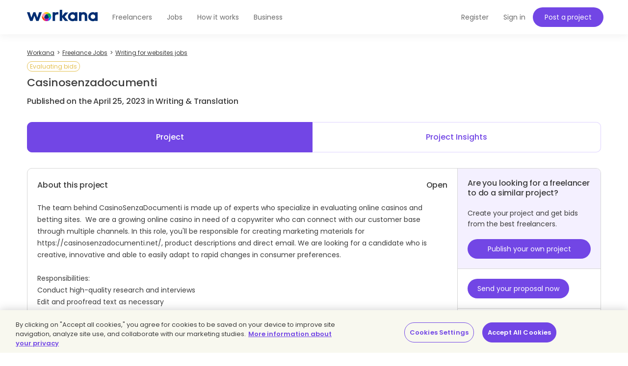

--- FILE ---
content_type: text/html;charset=UTF-8
request_url: https://www.workana.com/job/casinosenzadocumenti?ref=projects_2
body_size: 8176
content:
<!DOCTYPE html>
<html
        lang="en"
        xmlns:fb="http://ogp.me/ns/fb#"
        prefix="og: http://ogp.me/ns# fb: http://ogp.me/ns/fb# article: http://ogp.me/ns/article#">

    <head>
        <meta charset="UTF-8"/>
        <meta http-equiv="content-type" content="text/html; charset=utf-8" />
        <meta http-equiv="X-UA-Compatible" content="IE=edge">
        <meta name="viewport" content="width=device-width, initial-scale=1.0, user-scalable=2">

        <link rel="preconnect" href="https://cdn.cookielaw.org" crossorigin>
        <link rel="dns-prefetch" href="//cdn.cookielaw.org">
        <link rel="preconnect" href="https://cf.wkncdn.com" crossorigin>
        <link rel="dns-prefetch" href="//cf.wkncdn.com">

                    <script src="https://cdn.cookielaw.org/scripttemplates/otSDKStub.js" data-document-language="true" type="text/javascript" charset="UTF-8" data-domain-script="be117ea9-3bac-45d0-af14-4c463c769b33" ></script>
        <script type="text/javascript">
            function OptanonWrapper() { }
        </script>
    
                    <link href="https://www.workana.com/en/job/casinosenzadocumenti" rel="canonical" title="Canonical URL" />
        
                    <meta name="sentry-trace" content="6c7dd1f4bb1d4627b51bc371d197be77" />
        
                
<title>Casinosenzadocumenti - Freelance Job in Writing for websites - Workana</title>


            <meta name="description" content="The team behind CasinoSenzaDocumenti is made up of experts who specialize in evaluating online casinos and betting... I need a freelancer for this project. Posted in: Writing for websites."/>
        <link href="https://cf.wkncdn.com/static/assets/build/img/favicon.85f2b5014.png" rel="shortcut icon" type="image/png" /><link href="https://cf.wkncdn.com/static/assets/build/img/touch-icons/apple-touch-icon-57x57.3e749edb3.png" rel="apple-touch-icon" sizes="57x57" type="image/png" /><link href="https://cf.wkncdn.com/static/assets/build/img/touch-icons/apple-touch-icon-60x60.207cec7b6.png" rel="apple-touch-icon" sizes="60x60" type="image/png" /><link href="https://cf.wkncdn.com/static/assets/build/img/touch-icons/apple-touch-icon-72x72.ecca6ada0.png" rel="apple-touch-icon" sizes="72x72" type="image/png" /><link href="https://cf.wkncdn.com/static/assets/build/img/touch-icons/apple-touch-icon-76x76.3ad39bd7a.png" rel="apple-touch-icon" sizes="76x76" type="image/png" /><link href="https://cf.wkncdn.com/static/assets/build/img/touch-icons/apple-touch-icon-114x114.3177a09df.png" rel="apple-touch-icon" sizes="114x114" type="image/png" /><link href="https://cf.wkncdn.com/static/assets/build/img/touch-icons/apple-touch-icon-120x120.cf7b59f14.png" rel="apple-touch-icon" sizes="120x120" type="image/png" /><link href="https://cf.wkncdn.com/static/assets/build/img/touch-icons/apple-touch-icon-144x144.15b8cd4ad.png" rel="apple-touch-icon" sizes="144x144" type="image/png" /><link href="https://cf.wkncdn.com/static/assets/build/img/touch-icons/apple-touch-icon-152x152.92d256137.png" rel="apple-touch-icon" sizes="152x152" type="image/png" /><link href="https://cf.wkncdn.com/static/assets/build/img/touch-icons/apple-touch-icon-180x180.a91a1bb2e.png" rel="apple-touch-icon" sizes="180x180" type="image/png" /><link href="https://cf.wkncdn.com/static/assets/build/img/touch-icons/android-chrome-192x192.bae2cbfef.png" rel="icon" sizes="192x192" type="image/png" />

        <meta name="csrf-token" content="csrf69597198c7ead/03f065476ef15ec1d3408aba497b2190" />

        <meta name="theme-color" content="#253556">
        <meta name="apple-mobile-web-app-capable" content="yes">
        <meta name="apple-mobile-web-app-status-bar-style" content="black-translucent">
        <meta name="msapplication-navbutton-color" content="#253556">

        <link rel="preload" href="https://cf.wkncdn.com/static/assets/build/fonts/gowun-batang-v5-latin-regular.657028f6f.woff2" as="font" type="font/woff2" crossorigin>
        <link rel="preload" href="https://cf.wkncdn.com/static/assets/build/fonts/poppins-v15-latin-500.6a7220946.woff2" as="font" type="font/woff2" crossorigin>
        <link rel="preload" href="https://cf.wkncdn.com/static/assets/build/fonts/poppins-v15-latin-600.64d9b3d4a.woff2" as="font" type="font/woff2" crossorigin>
        <link rel="preload" href="https://cf.wkncdn.com/static/assets/build/fonts/poppins-v15-latin-regular.0f939b1a5.woff2" as="font" type="font/woff2" crossorigin>

        <link rel="stylesheet" type="text/css" href="https://cf.wkncdn.com/static/assets/build/bootstrap.e5f1ac492.css">
        <link rel="stylesheet" type="text/css" href="https://cf.wkncdn.com/static/assets/build/core.5d05c39cd.css">

                    <link rel="stylesheet" type="text/css" href="https://cf.wkncdn.com/static/assets/build/app.6a8c7f3a6.css">
        
        <link rel="manifest" href="/manifest.json">

                        <link rel="preload" href="https://cf.wkncdn.com/static/assets/build/bundle.commons.546b85e68.js" as="script" crossorigin="anonymous">
    <link rel="preload" href="https://cf.wkncdn.com/static/assets/build/bundle.vendors.b82412ede.js" as="script" crossorigin="anonymous">
    <link rel="preload" href="https://cf.wkncdn.com/static/assets/build/bundle.app.c0304a21f.js" as="script" crossorigin="anonymous">
    <link rel="preload" href="https://cf.wkncdn.com/static/assets/build/bundle.globalApp.14e551555.js" as="script" crossorigin="anonymous">

        
                        <script type="text/plain" class="optanon-category-C0002">
        window.dataLayer = window.dataLayer || [];
        dataLayer.push({'user_id': undefined, 'companyHash': undefined});
        (function(w,d,s,l,i){w[l]=w[l]||[];w[l].push({'gtm.start':
                new Date().getTime(),event:'gtm.js'});var f=d.getElementsByTagName(s)[0],
            j=d.createElement(s),dl=l!='dataLayer'?'&l='+l:'';j.async=true;j.src=
            'https://www.googletagmanager.com/gtm.js?id='+i+dl;f.parentNode.insertBefore(j,f);
        })(window,document,'script','dataLayer','GTM-NSKXPPK');
    </script>
            <script>
                window.dataLayer = window.dataLayer || [];
                var es = [];
                for (var ei = 0; ei < es.length; ei++) {
                    if (typeof es[ei] === 'string') {
                        window.dataLayer.push({event: es[ei]});
                    }
                    if (typeof es[ei] === 'object') {
                        window.dataLayer.push(es[ei]);
                    }
                }
            </script>
        
                    <meta property="twitter:card" content="summary" />
    <meta property="twitter:site" content="@workana" />
    <meta property="twitter:title" content="Workana. Casinosenzadocumenti - Freelance Job in Writing for websites" />
    <meta property="twitter:description" content="Workana. The team behind CasinoSenzaDocumenti is made up of experts who specialize in evaluating online casinos and betting sites. We are a growing online casino in need of a copywriter who can conne" />
    <meta property="twitter:image:src" content="https://cf.wkncdn.com/static/assets/build/img/logos/default_logo_1-normal.opti.74f50d270.webp" />
        

        <script type="text/javascript">
            var Workana = {"isMobile":false,"isTablet":false,"isDesktop":true,"wk_device":"web","ajaxCSRFHeaderKey":"X-Csrf-Token","ajaxCSRFToken":"csrf69597198c7ead\/03f065476ef15ec1d3408aba497b2190","disableNotify":{"all":false,"custom":false,"desktop":false},"swDebug":false,"debug":false,"userId":null,"chatChannel":null,"notificationAudioUrl":"https:\/\/cf.wkncdn.com\/static\/assets\/build\/sounds\/new.27878f45f.mp3","videoCallAudioUrl":"https:\/\/cf.wkncdn.com\/static\/assets\/build\/sounds\/video-call.68cea09b2.mp3","cdnBlankImage":"https:\/\/cf.wkncdn.com\/static\/assets\/build\/img\/blank.4f4e80a62.gif","sentryOptions":{"dsn":"https:\/\/4e3fcee47d7e4110be510ccb3c61d3c5@reporting.workana.com\/3","release":"6536b895fb051e2d03b5b6a3c2d5274a8d23f0e5"},"language":"en","locale":"en_US","chatEnabled":false,"freelancerCollectionsAddDialog":{"enabled":false,"endpoint":"https:\/\/www.workana.com\/talent_pools\/freelancer\/choices\/{freelancerHash}"},"amplitudeIsEnabled":false};
        </script>

        <script>
    if ('serviceWorker' in navigator) {
        window.addEventListener('load', function () {
            var language = Workana.language;
            var platform = '';
            var swDebug = Workana.swDebug;

            try {
                platform = localStorage.getItem('_$_workana_$_pwa_platform');
            } catch(e) {
                console.error(e);
            }

            var swUrl = '/sw.js?sentryUrl=' + encodeURIComponent("https://4e3fcee47d7e4110be510ccb3c61d3c5@reporting.workana.com/3") + '&language=' + language + '&platform=' + platform + '&debug=' + swDebug;

            try {
                navigator.serviceWorker.register(swUrl).then(function (registration) {
                    // Registration was successful
                }).catch(function(err) {
                    console.error('SW failed to register', err);
                });
            } catch(e) {
                console.error('SW failed to register Service Worker', e);
            }

        });
    }
    if (window.addEventListener) {
        window.addEventListener('beforeinstallprompt', function (e) {
            // beforeinstallprompt Event fired
            e.userChoice.then(function (choiceResult) {
                if (Workana && Workana.amplitudeIsEnabled) {
                    amplitude.getInstance().logEvent('home_screen_install', {'outcome': choiceResult.outcome});
                }
            });
        });
    }
</script>
            </head>

    <body>
                    <noscript><iframe src="https://www.googletagmanager.com/ns.html?id=GTM-NSKXPPK"
                  height="0" width="0" style="display:none;visibility:hidden"></iframe></noscript>
        
        <div id="app" class="">
            <div @click="checkIfLeavingWorkana(); globalAppClick();">
                <meta-dialog></meta-dialog>

                                    <header class=" ">
    <main-header-menu
        :initial="{&quot;loggedInCompany&quot;:false,&quot;showSearch&quot;:true,&quot;menuLoggedInInitials&quot;:null,&quot;showMenu&quot;:true,&quot;searchBoxInitial&quot;:{&quot;lastSearch&quot;:&quot;projects&quot;,&quot;headerSearch&quot;:{&quot;projects&quot;:{&quot;label&quot;:&quot;Projects&quot;,&quot;url&quot;:&quot;https:\/\/www.workana.com\/jobs&quot;},&quot;workers&quot;:{&quot;label&quot;:&quot;Freelancers&quot;,&quot;url&quot;:&quot;https:\/\/www.workana.com\/freelancers&quot;}}},&quot;notificationsUrl&quot;:&quot;https:\/\/www.workana.com\/users\/notifications&quot;,&quot;messagesUrl&quot;:&quot;https:\/\/www.workana.com\/users\/messages&quot;,&quot;menuLoggedOutInitial&quot;:{&quot;menus&quot;:[{&quot;isActive&quot;:false,&quot;text&quot;:&quot;Freelancers&quot;,&quot;url&quot;:&quot;https:\/\/www.workana.com\/freelancers?ref=home_top_bar&quot;},{&quot;isActive&quot;:false,&quot;text&quot;:&quot;Jobs&quot;,&quot;url&quot;:&quot;https:\/\/www.workana.com\/jobs?ref=home_top_bar&quot;},{&quot;isActive&quot;:false,&quot;text&quot;:&quot;How it works&quot;,&quot;url&quot;:&quot;https:\/\/www.workana.com\/how-it-works?ref=home_top_bar&quot;},{&quot;isActive&quot;:false,&quot;text&quot;:&quot;Business&quot;,&quot;url&quot;:&quot;https:\/\/www.workana.com\/business?ref=home_top_bar&quot;}],&quot;registerLink&quot;:{&quot;url&quot;:&quot;https:\/\/www.workana.com\/signup?ref=top_bar&quot;,&quot;text&quot;:&quot;Register&quot;},&quot;publishProjectLink&quot;:{&quot;url&quot;:&quot;https:\/\/www.workana.com\/post-project-fs\/?ref=top_bar&quot;,&quot;text&quot;:&quot;Post a project&quot;},&quot;signInLink&quot;:{&quot;url&quot;:&quot;https:\/\/www.workana.com\/login?ref=top_bar\u0026r=%2Fjob%2Fcasinosenzadocumenti%3Fref%3Dprojects_2&quot;,&quot;text&quot;:&quot;Sign in&quot;},&quot;showSectionsMenu&quot;:true},&quot;subMenu&quot;:{&quot;show&quot;:false}}"
        :logo-initial="{&quot;url&quot;:&quot;https:\/\/www.workana.com\/?ref=logo_dashboard&quot;,&quot;title&quot;:&quot;Home&quot;,&quot;imgAlt&quot;:&quot;Workana - Access the best talent in Latin America&quot;,&quot;imgSrc&quot;:&quot;https:\/\/cf.wkncdn.com\/static\/assets\/build\/img\/logos\/free_logo_en_US.d6ef92b89.svg&quot;,&quot;imgSrcMobile&quot;:&quot;https:\/\/cf.wkncdn.com\/static\/assets\/build\/img\/logos\/mobile_logo.e47e90d22.svg&quot;}"
    >
        <nav class="navbar navbar-default navbar-fixed-top">

        </nav>
    </main-header-menu>
</header>

                
                


                <div class="container">
                                            
                                                                                            
                                                            </div>

                                    
                    
                    <div class="container main">
                
                
        <navigation-breadcrumb
            breadcrumb-list='[{&quot;key&quot;:&quot;workana_index&quot;,&quot;text&quot;:&quot;Workana&quot;,&quot;url&quot;:&quot;https:\/\/www.workana.com\/&quot;},{&quot;url&quot;:&quot;https:\/\/www.workana.com\/jobs&quot;,&quot;text&quot;:&quot;Freelance Jobs&quot;},{&quot;url&quot;:&quot;https:\/\/www.workana.com\/jobs?subcategory=writing-for-websites&quot;,&quot;text&quot;:&quot;Writing for websites jobs&quot;}]'
            :initial="{&quot;viewName&quot;:&quot;jobs_view&quot;,&quot;isDynamic&quot;:false}"

            xmlns:v-bind="http://www.w3.org/1999/xhtml">
        <div class="row">
            <div class="col-xs-12 hidden-xs">
                <ol itemscope itemtype="http://schema.org/BreadcrumbList" class="breadcrumb">
                                                <li itemprop="itemListElement" itemscope itemtype="http://schema.org/ListItem">
                                <a itemprop="item" href="https://www.workana.com/">
                                    <span itemprop="name" >Workana</span>
                                </a>
                                <meta itemprop="position" content="1" />
                            </li>
                                                        <li itemprop="itemListElement" itemscope itemtype="http://schema.org/ListItem">
                                <a itemprop="item" href="https://www.workana.com/jobs">
                                    <span itemprop="name" >Freelance Jobs</span>
                                </a>
                                <meta itemprop="position" content="2" />
                            </li>
                                                        <li itemprop="itemListElement" itemscope itemtype="http://schema.org/ListItem">
                                <a itemprop="item" href="https://www.workana.com/jobs?subcategory=writing-for-websites">
                                    <span itemprop="name" >Writing for websites jobs</span>
                                </a>
                                <meta itemprop="position" content="3" />
                            </li>
                                            </ol>
            </div>
        </div>
    </navigation-breadcrumb>



    
    <section class="project-view-v3">
        <header id="productName">
            <span class="pry label rounded open">Evaluating bids</span>
            <h1 class="h3 title">
                Casinosenzadocumenti
                            </h1>
            <p class="h4">
                Published on the April 25, 2023 in Writing &amp; Translation
            </p>
        </header>

                    <ul class="nav nav-pills nav-justified">
                <li class="active">
                    <a href="#" rel="nofollow">Project</a>
                </li>
                <li>
                    <a href="https://www.workana.com/job/insight/casinosenzadocumenti?ref=project_view" rel="nofollow">Project Insights</a>
                </li>
            </ul>
        
        <section class="box-common block-project">
            <div class="row is-flex-md-min column">
                <section class="col-md-8 col-lg-9 block-detail">
                    <article>
                        <div class="row">
                            <div class="col-xs-6">
                                <h5 class="h4">About this project</h5>
                                <h2 class="hidden">writing-translation / writing-for-websites</h2>
                            </div>
                            <div class="col-xs-6">
                                <h4 class="budget text-right">
                                    Open
                                </h4>
                            </div>
                        </div>

                        <p class="mt20 specification">
                            <div class="expander" v-wk-expandable data-text-expand="Read more" data-text-collapse="View less" data-slice-point="600" inline-expander="true"  data-text-prefix="... ">The team behind CasinoSenzaDocumenti is made up of experts who specialize in evaluating online casinos and betting sites.&nbsp; We are a growing online casino in need of a copywriter who can connect with our customer base through multiple channels. In this role, you&#039;ll be responsible for creating marketing materials for <a href="https://casinosenzadocumenti.net/" target="_blank" class="js-check-for-external" rel="nofollow noopener">https://casinosenzadocumenti.net/</a>, product descriptions and direct email. We are looking for a candidate who is creative, innovative and able to easily adapt to rapid changes in consumer preferences. <br/>
<br/>
Responsibilities:<br/>
Conduct high-quality research and interviews<br/>
Edit and proofread text as necessary<br/>
Use SEO principles to maximize the reach of texts.<br/>
<br/>
Requirements and Skills:<br/>
Excellent writing, editing and proofreading skills<br/>
Experience in the SEO field<br/>
Strong research skills<br/>
Creativity</div>
                        </p>

                        
                        
                        <p class="mt20">
                                                            Category <b>Writing &amp; Translation</b><br/>
                                                            Subcategory <b>Writing for websites</b><br/>
                                                            How many words? <b>Less than 1,000 words</b><br/>
                                                            Is this a project or a position? <b>Project</b><br/>
                                                            Required availability <b>As needed</b><br/>
                                                    </p>

                        <p class="mt20">
                            Delivery term: Not specified
                        </p>

                        
                                                    <p class="mt20 bold">Skills needed</p>
                            <div class="skills">
                                <a href="https://www.workana.com/jobs?skills=article-writing" class="skill label label-info" title="Article Writing Freelance Jobs">Article Writing</a>
<a href="https://www.workana.com/jobs?skills=copywriting" class="skill label label-info" title="Copywriting Freelance Jobs">Copywriting</a>
<a href="https://www.workana.com/jobs?skills=creative-writing" class="skill label label-info" title="Creative Writing Freelance Jobs">Creative Writing</a>
                            </div>
                                            </article>

                                            <article class="block-detail-footer">
                            <p class="h4">Want to start working on this project?</p>
                            <p><a href="https://www.workana.com/login?ref=project_view" class="bold">Log into</a> your Workana account or <a href="https://www.workana.com/signup/w?ref=project_view" class="bold">Register</a> today. Boost your freelance work!</p>
                        </article>
                                    </section>

                <aside class="col-md-4 col-lg-3">
                                            <article class="block-similar-project">
                            <h3 class="h4">Are you looking for a freelancer to do a similar project?</h3>
                            <p>Create your project and get bids from the best freelancers.</p>
                            <a href="https://www.workana.com/projects/add?clone=casinosenzadocumenti" rel="nofollow"
                            class="btn btn-brand">Publish your own project</a>
                        </article>
                    
                    
                    <article class="block-cta">
                                                                                    <a href="/signup/w?ref=project_view&amp;r=https%3A%2F%2Fwww.workana.com%2Fjob%2Fcasinosenzadocumenti" id="bid_button" rel="nofollow"
                                    class="btn btn-primary btn-xs-fixed">Send your proposal now</a>
                                                                        </article>

                    <article>
                        <div class="wk-user-info">
                            <div class="profile-photo profile-photo-sm img img-circle">
                                <a href="/e/d1c10ced254e2083eaee2ed61184afd7" rel="nofollow">
                                    <img src="https://cf.wkncdn.com/static/assets/build/img/logos/default_logo_1-normal.opti.74f50d270.webp" alt="L. L.">
                                </a>
                            </div>

                            <a href="/e/d1c10ced254e2083eaee2ed61184afd7" class="h4 user-name">
                                <span>L. L.</span>
                            </a>

                            <p>
                                <span class="profile-stars">
                                                                        <span class="stars-bg">
                                        <span class="stars-fill"
                                            style="width: 0%;"></span>
                                    </span>
                                                                    </span>
                                <span class="country">
                                    <span class="flag flag-it"></span>
                                </span>
                            </p>
                        </div>

                        <div class="row">
                            <div class="item-data col-md-12 col-xs-6">
                                <p class="h4">1</p>
                                <p>Published projects</p>
                            </div>
                            <div class="item-data col-md-12 col-xs-6">
                                <p class="h4">0</p>
                                <p>Projects paid</p>
                            </div>
                                                        <div class="item-data col-md-12 col-xs-6">
                                <p>Member since: April 2023</p>
                            </div>
                        </div>
                    </article>

                    <article>
                        <p class="h4">Project activity</p>
                        <div class="row">
                            <div class="item-data col-md-12 col-xs-6">
                                <p class="h4">0</p>
                                <p>Bids</p>
                            </div>
                            <div class="item-data col-md-12 col-xs-6">
                                <p class="h4">0</p>
                                <p>Interested freelancers</p>
                            </div>
                        </div>
                    </article>

                                    </aside>
            </div>
        </section>

                <div class="row neighbors-nav hidden-sm hidden-xs">
            <div class="col-xs-6">
                <a href="https://www.workana.com/job/linkbuilding-600-palabras">
                    <i class="wk2-icon wk2-icon-arrow-left pull-left"></i><span class="text"> Previous project</span>
                </a>
            </div>
            <div class="col-xs-6 text-right">
                <a href="https://www.workana.com/job/create-a-company-logo">
                    <i class="wk2-icon wk2-icon-arrow-right pull-right"></i><span class="text">Next project</span>
                </a>
            </div>
        </div>
        
        
        
            </section>

                                    </div>
                
                                    

<footer-component
    :initials="{&quot;userWorkspace&quot;:false,&quot;organizationWorkspace&quot;:false,&quot;internationalPartnersLinks&quot;:[{&quot;url&quot;:&quot;https:\/\/www.bdjobs.com&quot;,&quot;title&quot;:&quot;Bdjobs (Bangladesh)&quot;},{&quot;url&quot;:&quot;https:\/\/www.catho.com.br&quot;,&quot;title&quot;:&quot;Catho (Brazil)&quot;},{&quot;url&quot;:&quot;https:\/\/www.jobstreet.com&quot;,&quot;title&quot;:&quot;JobStreet (S.E. Asia)&quot;},{&quot;url&quot;:&quot;https:\/\/www.jora.com&quot;,&quot;title&quot;:&quot;Jora (Worldwide)&quot;},{&quot;url&quot;:&quot;https:\/\/www.occ.com.mx&quot;,&quot;title&quot;:&quot;OCC Mundial (Mexico)&quot;},{&quot;url&quot;:&quot;https:\/\/www.seek.com.au&quot;,&quot;title&quot;:&quot;SEEK (Australia)&quot;}],&quot;workanaLogo&quot;:&quot;https:\/\/cf.wkncdn.com\/static\/assets\/build\/img\/logos\/footer_logo.c9144497d.svg&quot;,&quot;dashboardLink&quot;:&quot;https:\/\/www.workana.com\/dashboard&quot;,&quot;countriesToIterate&quot;:[{&quot;url&quot;:&quot;https:\/\/www.workana.com\/freelancers\/argentina&quot;,&quot;title&quot;:&quot;Freelancers Argentina&quot;},{&quot;url&quot;:&quot;https:\/\/www.workana.com\/freelancers\/brazil&quot;,&quot;title&quot;:&quot;Freelancers Brazil&quot;},{&quot;url&quot;:&quot;https:\/\/www.workana.com\/freelancers\/colombia&quot;,&quot;title&quot;:&quot;Freelancers Colombia&quot;},{&quot;url&quot;:&quot;https:\/\/www.workana.com\/freelancers\/uruguay&quot;,&quot;title&quot;:&quot;Freelancers Uruguay&quot;},{&quot;url&quot;:&quot;https:\/\/www.workana.com\/freelancers\/mexico&quot;,&quot;title&quot;:&quot;Freelancers Mexico&quot;},{&quot;url&quot;:&quot;https:\/\/www.workana.com\/freelancers\/venezuela&quot;,&quot;title&quot;:&quot;Freelancers Venezuela&quot;},{&quot;url&quot;:&quot;https:\/\/www.workana.com\/freelancers\/paraguay&quot;,&quot;title&quot;:&quot;Freelancers Paraguay&quot;},{&quot;url&quot;:&quot;https:\/\/www.workana.com\/freelancers\/honduras&quot;,&quot;title&quot;:&quot;Freelancers Honduras&quot;}],&quot;i18n&quot;:{&quot;allrightsReserved&quot;:&quot;All rights reserved&quot;,&quot;whoAreWe&quot;:&quot;Who are we?&quot;,&quot;viewMore&quot;:&quot;View more&quot;,&quot;viewLess&quot;:&quot;View less&quot;,&quot;resources&quot;:&quot;Resources&quot;,&quot;findWork&quot;:&quot;Find work&quot;,&quot;freelancers&quot;:&quot;Freelancers&quot;,&quot;internationalPartners&quot;:&quot;International partners&quot;},&quot;showTutorialUrls&quot;:false,&quot;mainCategories&quot;:[{&quot;url&quot;:&quot;https:\/\/www.workana.com\/jobs?category=it-programming&quot;,&quot;title&quot;:&quot;IT \u0026 Programming&quot;},{&quot;url&quot;:&quot;https:\/\/www.workana.com\/jobs?category=design-multimedia&quot;,&quot;title&quot;:&quot;Design \u0026 Multimedia&quot;},{&quot;url&quot;:&quot;https:\/\/www.workana.com\/jobs?category=writing-translation&quot;,&quot;title&quot;:&quot;Writing \u0026 Translation&quot;},{&quot;url&quot;:&quot;https:\/\/www.workana.com\/jobs?category=sales-marketing&quot;,&quot;title&quot;:&quot;Sales \u0026 Marketing&quot;},{&quot;url&quot;:&quot;https:\/\/www.workana.com\/jobs?category=admin-support&quot;,&quot;title&quot;:&quot;Admin Support&quot;},{&quot;url&quot;:&quot;https:\/\/www.workana.com\/jobs?category=legal&quot;,&quot;title&quot;:&quot;Legal&quot;},{&quot;url&quot;:&quot;https:\/\/www.workana.com\/jobs?category=finance-management&quot;,&quot;title&quot;:&quot;Finance \u0026 Management&quot;},{&quot;url&quot;:&quot;https:\/\/www.workana.com\/jobs?category=engineering-manufacturing&quot;,&quot;title&quot;:&quot;Engineering \u0026 Manufacturing&quot;}],&quot;links&quot;:{&quot;social&quot;:[{&quot;url&quot;:null,&quot;title&quot;:&quot;Watch us on YouTube&quot;,&quot;icon&quot;:&quot;icon-youtube&quot;},{&quot;url&quot;:&quot;http:\/\/instagram.com\/workanafreelance&quot;,&quot;title&quot;:&quot;Follow us on Instagram&quot;,&quot;icon&quot;:&quot;icon-instagram&quot;},{&quot;url&quot;:&quot;https:\/\/www.facebook.com\/workanafreelance&quot;,&quot;title&quot;:&quot;Follow us on Facebook&quot;,&quot;icon&quot;:&quot;icon-facebook&quot;},{&quot;url&quot;:&quot;https:\/\/twitter.com\/workana_en&quot;,&quot;title&quot;:&quot;Follow us on Twitter&quot;,&quot;icon&quot;:&quot;icon-twitter-b&quot;},{&quot;url&quot;:&quot;https:\/\/www.linkedin.com\/company\/workana\/&quot;,&quot;title&quot;:&quot;Follow us on Linkedin&quot;,&quot;icon&quot;:&quot;icon-linkedin&quot;}],&quot;contactUs&quot;:{&quot;url&quot;:&quot;https:\/\/www.workana.com\/contact\/&quot;,&quot;title&quot;:&quot;Contact us&quot;},&quot;aboutUs&quot;:{&quot;url&quot;:&quot;https:\/\/www.workana.com\/en\/about&quot;,&quot;title&quot;:&quot;About us&quot;},&quot;blogUrl&quot;:{&quot;url&quot;:&quot;https:\/\/blog.workana.com\/en\/&quot;,&quot;title&quot;:&quot;Blog&quot;},&quot;glossaryUrl&quot;:{&quot;url&quot;:&quot;https:\/\/i.workana.com\/glossary\/&quot;,&quot;title&quot;:&quot;Glossary&quot;},&quot;policiesUrl&quot;:{&quot;url&quot;:&quot;https:\/\/help.workana.com\/hc\/en-us\/articles\/360040841214-workana-policies&quot;,&quot;title&quot;:&quot;Workana Policies&quot;},&quot;hireUrl&quot;:{&quot;url&quot;:&quot;https:\/\/www.workana.com\/hire\/&quot;,&quot;title&quot;:&quot;Hire&quot;},&quot;privacyPoliciesUrl&quot;:{&quot;url&quot;:&quot;https:\/\/help.workana.com\/hc\/en-us\/articles\/360041613914-privacy-policies&quot;,&quot;title&quot;:&quot;Privacy Policy&quot;},&quot;termsOfServiceUrl&quot;:{&quot;url&quot;:&quot;https:\/\/help.workana.com\/hc\/en-us\/articles\/360041499974-WORKANA-TERMS-AND-CONDITIONS&quot;,&quot;title&quot;:&quot;Terms of Service&quot;},&quot;cookiesConfigUrl&quot;:{&quot;url&quot;:&quot;https:\/\/help.workana.com\/hc\/en-us\/articles\/360041499974-WORKANA-TERMS-AND-CONDITIONS&quot;,&quot;title&quot;:&quot;Cookie settings&quot;},&quot;helpCenterUrl&quot;:{&quot;url&quot;:&quot;https:\/\/help.workana.com\/hc\/en-us&quot;,&quot;title&quot;:&quot;Help Center&quot;},&quot;howItWorks&quot;:{&quot;url&quot;:&quot;https:\/\/www.workana.com\/how-it-works&quot;,&quot;title&quot;:&quot;How it works&quot;},&quot;howHourlyProjectsWorks&quot;:{&quot;url&quot;:&quot;https:\/\/www.workana.com\/how-it-works-hours&quot;,&quot;title&quot;:&quot;How hourly projects works&quot;},&quot;successCasesEmployersUrl&quot;:{&quot;url&quot;:null,&quot;title&quot;:&quot;Clients\u2019 success stories&quot;},&quot;membershipPlans&quot;:{&quot;url&quot;:&quot;https:\/\/www.workana.com\/en\/plans?ref=home_footer&quot;,&quot;title&quot;:&quot;Membership Plans&quot;},&quot;pressUrl&quot;:{&quot;url&quot;:&quot;https:\/\/www.workana.com\/en\/press&quot;,&quot;title&quot;:&quot;Press&quot;},&quot;enterpriseUrl&quot;:{&quot;url&quot;:&quot;https:\/\/www.workana.com\/business&quot;,&quot;title&quot;:&quot;Business&quot;},&quot;employerTutorialsUrl&quot;:{&quot;url&quot;:&quot;https:\/\/www.youtube.com\/playlist?list=PLkDtVLMsEd5iPjEdqQgO0_wORWLZM--iz&quot;,&quot;title&quot;:&quot;Tutorials for clients&quot;},&quot;workerTutorialsUrl&quot;:{&quot;url&quot;:&quot;https:\/\/www.youtube.com\/playlist?list=PLkDtVLMsEd5hZqtkV2jXH04TXp4ERm6cm&quot;,&quot;title&quot;:&quot;Tutorials for freelancers&quot;},&quot;sitemap&quot;:{&quot;url&quot;:&quot;https:\/\/www.workana.com\/en\/sitemap&quot;,&quot;title&quot;:&quot;Sitemap&quot;}}}"
    locale="en_US"
    :language-locales="{&quot;en_US&quot;:{&quot;text&quot;:&quot;English&quot;,&quot;locale&quot;:&quot;en_US&quot;,&quot;url&quot;:&quot;#&quot;},&quot;es_AR&quot;:{&quot;text&quot;:&quot;Espa\u00f1ol&quot;,&quot;locale&quot;:&quot;es_AR&quot;,&quot;url&quot;:&quot;https:\/\/www.workana.com\/es\/job\/casinosenzadocumenti?ref=projects_2&quot;},&quot;pt_BR&quot;:{&quot;text&quot;:&quot;Portugu\u00eas&quot;,&quot;locale&quot;:&quot;pt_BR&quot;,&quot;url&quot;:&quot;https:\/\/www.workana.com\/pt\/job\/casinosenzadocumenti?ref=projects_2&quot;}}"
    :hide-footer-links="false"
></footer-component>

                                <toast-component></toast-component>
                <instant-notifications-toast></instant-notifications-toast>

                                <leaving-dialog :initials="{&quot;title&quot;:&quot;You are leaving Workana&quot;,&quot;dangerouslyRenderedAsHtml_body&quot;:[&quot;The previous page is sending you to {:link}&quot;,&quot;Are you sure you want to continue?&quot;,&quot;\u003Cstrong\u003EIMPORTANT:\u003C\/strong\u003E Remember not to share personal data or passwords with third parties.&quot;],&quot;footer&quot;:{&quot;continue&quot;:&quot;Continue&quot;,&quot;cancel&quot;:&quot;Return to Workana&quot;}}" v-cloak></leaving-dialog>

                <expired-session-dialog
        :initials="{&quot;g11n&quot;:{&quot;modalTitle&quot;:&quot;Not Logged In&quot;,&quot;modalDescription&quot;:&quot;Please log in to continue.&quot;},&quot;cta&quot;:{&quot;loginBtn&quot;:{&quot;action&quot;:&quot;https:\/\/www.workana.com\/login?ref=expired_session_dialog&quot;,&quot;text&quot;:&quot;Log in&quot;}}}">
</expired-session-dialog>                
                
                <plan-wall-modal fetch-url="https://www.workana.com/modals/plan-wall"></plan-wall-modal>
<mic-permission-dialog :initial="{&quot;title&quot;:&quot;Allow microphone&quot;,&quot;description&quot;:&quot;To be able to send audio messages, click on \u003Cstrong\u003EAllow\u003C\/strong\u003E and thus authorize access to the microphone of your device&quot;,&quot;actionText&quot;:&quot;Got it&quot;}"></mic-permission-dialog>
                
                            </div>
        </div>
        
                

                    
    <script crossorigin="anonymous" src="https://cf.wkncdn.com/static/assets/build/bundle.commons.546b85e68.js"
            type="application/javascript"></script>
    <script crossorigin="anonymous" src="https://cf.wkncdn.com/static/assets/build/bundle.vendors.b82412ede.js"
            type="application/javascript"></script>
    <script crossorigin="anonymous" src="https://cf.wkncdn.com/static/assets/build/bundle.app.c0304a21f.js"
            type="application/javascript"></script>
    <script crossorigin="anonymous" src="https://cf.wkncdn.com/static/assets/build/bundle.globalApp.14e551555.js"
            type="application/javascript"></script>

        
        

        


        <script defer src='https://static.cloudflareinsights.com/beacon.min.js' data-cf-beacon='{"token": "91630a0cbc0c40fc9c0ccdca6bedd861"}'></script>
        <script type="text/plain" class="optanon-category-C0004">
    function trcl() {
        const url = new URL(window.location);
        const data = {
            currentUrl: url.toString(),
            httpReferrer: document.referrer,
        };

        fetch('/cl', {
            method: 'POST',
            headers: {
                'Content-Type': 'application/json',
                'X-Csrf-Token': Workana.ajaxCSRFToken,
                'X-Requested-With': 'XMLHttpRequest',
            },
            body: JSON.stringify(data),
        }).catch((error) => {
            console.error('CL Error:', error);
        });
    }

    if (document.readyState === 'complete') {
        if (Workana && Workana.ajaxCSRFToken) {
            trcl();
        } else {
            window.setTimeout(trcl, 2500);
        }
    } else {
        window.addEventListener('load', trcl);
    }
</script>
    </body>
</html>


--- FILE ---
content_type: text/css
request_url: https://cf.wkncdn.com/static/assets/build/core.5d05c39cd.css
body_size: 45458
content:
[v-cloak]{visibility:hidden;display:none}@font-face{font-family:Poppins;font-style:normal;font-weight:400;font-display:swap;src:url(https://cf.wkncdn.com/static/assets/build/fonts/poppins-v15-latin-regular.0f939b1a5.woff2)format("woff2"),url(https://cf.wkncdn.com/static/assets/build/fonts/poppins-v15-latin-regular.2d383b65f.woff)format("woff")}@font-face{font-family:Poppins;font-style:normal;font-weight:500;font-display:swap;src:url(https://cf.wkncdn.com/static/assets/build/fonts/poppins-v15-latin-500.6a7220946.woff2)format("woff2"),url(https://cf.wkncdn.com/static/assets/build/fonts/poppins-v15-latin-500.11e7f4035.woff)format("woff")}@font-face{font-family:Poppins;font-style:normal;font-weight:600;font-display:swap;src:url(https://cf.wkncdn.com/static/assets/build/fonts/poppins-v15-latin-600.64d9b3d4a.woff2)format("woff2"),url(https://cf.wkncdn.com/static/assets/build/fonts/poppins-v15-latin-600.7ac01bff6.woff)format("woff")}@font-face{font-family:Gowun Batang;font-style:normal;font-weight:400;font-display:swap;src:url(https://cf.wkncdn.com/static/assets/build/fonts/gowun-batang-v5-latin-regular.657028f6f.woff2)format("woff2"),url(https://cf.wkncdn.com/static/assets/build/fonts/gowun-batang-v5-latin-regular.6d84ac551.woff)format("woff")}@font-face{font-family:WorkanaUI;src:url(https://cf.wkncdn.com/static/assets/build/fonts/workana-ui.d626abf8d.woff2)format("woff2"),url(https://cf.wkncdn.com/static/assets/build/fonts/workana-ui.1e2dd7de0.woff)format("woff")}.fa,.glyphicon{vertical-align:middle}.fa-calendar:before,.glyphicon-calendar:before{content:""}.fa-chevron-left:before,.glyphicon-chevron-left:before{content:""}.fa-chevron-right:before,.glyphicon-chevron-right:before{content:""}.fa-chevron-up:before,.glyphicon-chevron-up:before{content:""}.fa-chevron-down:before,.glyphicon-chevron-down:before{content:""}.checkbox-item label:before,.checkbox-new input:checked+label:after,.fa,.features-list li:before,.form-file-checkbox label:before,.form-group-icon:after,.glyphicon,.has-error .intl-tel-input:after,.has-success .intl-tel-input:after,.icon,.profile-stars .stars-bg,.profile-stars .stars-fill,.radio-box-new input:checked+label:after,.select2-container--default .select2-selection--single .select2-selection__arrow:after,.skills .expander-less a:after,.skills .expander-more a:after,.toastify .toast-close,.wk-panel-group.panel-features .panel-title a .small:after,.wk2-icon{speak:none;font-variant:normal;text-transform:none;-webkit-font-smoothing:antialiased;-moz-osx-font-smoothing:grayscale;font-family:WorkanaUI;font-size:75%;font-style:normal;font-weight:400;line-height:1;text-decoration:none}.checkbox input[type=checkbox]+label:before{speak:none;font-variant:normal;text-transform:none;-webkit-font-smoothing:antialiased;-moz-osx-font-smoothing:grayscale;font-family:WorkanaUI;font-size:75%;font-style:normal;font-weight:400;line-height:1;text-decoration:none}.radiobox-list-item input[type=radio]:empty~label:before{speak:none;font-variant:normal;text-transform:none;-webkit-font-smoothing:antialiased;-moz-osx-font-smoothing:grayscale;font-family:WorkanaUI;font-size:75%;font-style:normal;font-weight:400;line-height:1;text-decoration:none}.wk2-icon-chrono:before,.wk2-icon-clock:before{content:""}.wk2-icon-search:before{content:""}.wk2-icon-plus:before{content:""}.wk2-icon-down:before{content:""}.wk2-icon-up:before{content:""}.wk2-icon-left:before{content:""}.wk2-icon-right:before{content:""}.wk2-icon-minus:before{content:""}.wk2-icon-image:before{content:""}.wk2-icon-trash-2:before{content:""}.wk2-icon-trash-2-cancel:before{content:""}.wk2-icon-plane:before{content:""}.wk2-icon-graph:before{content:""}.wk2-icon-export:before{content:""}.wk2-icon-filters:before{content:""}.wk2-icon-arrow-up-left:before{content:""}.wk2-icon-arrow-up:before{content:""}.wk2-icon-arrow-left:before{content:""}.wk2-icon-arrow-right:before{content:""}.wk2-icon-attachment:before{content:""}.wk2-icon-dots-vertical:before{content:""}.wk2-icon-eye-b:before{content:""}.wk2-icon-like-b:before{content:""}.wk2-icon-dislike-b:before{content:""}.wk2-icon-pencil-b:before{content:""}.wk2-icon-user-b:before{content:""}.wk2-icon-messages-b:before{content:""}.wk2-icon-bell-b:before{content:""}.wk2-icon-badge-b:before,.wk2-icon-badge-lace-b:before{content:""}.wk2-icon-briefcase-b:before{content:""}.wk2-icon-flag-b:before{content:""}.wk2-icon-settings-b:before{content:""}.wk2-icon-mail-b:before{content:""}.wk2-icon-file-b:before,.wk2-icon-specifications-new:before{content:""}.wk2-icon-mic:before,.wk2-icon-microphone:before{content:""}.wk2-icon-stop-circle:before{content:""}.wk2-icon-circle-o-notch:before{content:""}.wk2-icon-ban:before{content:""}.wk2-icon-pause:before{content:""}.wk2-icon-play:before{content:""}.wk2-icon-clock-new:before{content:""}.wk2-icon-clock-new-2:before{content:""}.wk2-icon-clock-new-3:before{content:""}.wk2-icon-clock-new-4:before{content:""}.wk2-icon-videocall:before{content:""}.wk2-icon-fire:before{content:""}.wk2-icon-bookmark:before{content:""}.wk2-icon-lock:before{content:""}.wk2-icon-sound-mute:before{content:""}.wk2-icon-sound:before{content:""}.wk2-icon-verifyed-b:before{content:""}.wk2-icon-alert-danger:before{content:""}.wk2-icon-report-b:before{content:""}.wk2-icon-check-double-b:before{content:""}.wk2-icon-check-b:before,.wk2-icon-checkbox-check:before{content:""}.wk2-icon-spinner:before{content:""}.wk2-icon-invoice:before{content:""}.wk2-icon-link-external:before{content:""}.wk2-icon-circle-plus:before{content:""}.wk2-icon-circle-x:before{content:""}.wk2-icon-circle-question:before{content:""}.wk2-icon-circle-info:before{content:""}.wk2-icon-circle-alert:before{content:""}.wk2-icon-circle-verified:before{content:""}.wk2-icon-minus-b:before{content:""}.wk2-icon-question-mark:before{content:""}.wk2-icon-info-b:before{content:""}.wk2-icon-x-b:before{content:""}.wk2-icon-plus-b:before{content:""}.wk2-icon-alert:before{content:""}.wk2-icon-verifyed:before{content:""}.wk2-icon-close:before,.wk2-icon-x:before{content:""}.wk2-icon-money:before{content:""}.wk2-icon-arrow-down:before{content:""}.wk2-icon-circle-check-empty:before{content:""}.wk2-icon-calendar:before{content:""}.wk2-icon-star-disabled:before,.wk2-icon-star-full:before{content:""}.wk2-icon-emoji:before{content:""}.wk2-icon-quote:before{content:""}.wk2-icon-keep:before{content:""}.wk2-icon-big{vertical-align:middle;font-size:160%}.wk2-icon-extra-big{vertical-align:middle;font-size:200%}.wk2-icon-xx-big{vertical-align:middle;font-size:250%}.wk2-icon-2x{vertical-align:middle;font-size:110%}.wk2-icon-3x{vertical-align:middle;font-size:140%}.wk2-icon-4x{vertical-align:middle;font-size:180%}.wk2-icon-5x{vertical-align:middle;font-size:220%}.wk2-icon-spin{animation:2s linear infinite wk2-spin;position:absolute}@keyframes wk2-spin{0%{transform:rotate(0)}to{transform:rotate(359deg)}}.wk2-icon-stack{vertical-align:middle;width:4em;height:4em;line-height:4em;display:inline-block;position:relative}.wk2-icon-stack-1x,.wk2-icon-stack-2x{text-align:center;width:100%;position:absolute;left:0}.wk2-icon-stack-1x{line-height:inherit;font-size:2em}.wk2-icon-stack-2x{font-size:4em}.bootstrap-datetimepicker-widget{list-style:none}.bootstrap-datetimepicker-widget.dropdown-menu{width:19em;margin:2px 0;padding:4px;display:block}@media (min-width:768px){.bootstrap-datetimepicker-widget.dropdown-menu.timepicker-sbs{width:38em}}@media (min-width:992px){.bootstrap-datetimepicker-widget.dropdown-menu.timepicker-sbs{width:38em}}@media (min-width:1200px){.bootstrap-datetimepicker-widget.dropdown-menu.timepicker-sbs{width:38em}}.bootstrap-datetimepicker-widget.dropdown-menu:after,.bootstrap-datetimepicker-widget.dropdown-menu:before{content:"";display:inline-block;position:absolute}.bootstrap-datetimepicker-widget.dropdown-menu.bottom:before{border-bottom:7px solid rgba(0,0,0,.2);border-left:7px solid transparent;border-right:7px solid transparent;top:-7px;left:7px}.bootstrap-datetimepicker-widget.dropdown-menu.bottom:after{border-bottom:6px solid #fff;border-left:6px solid transparent;border-right:6px solid transparent;top:-6px;left:8px}.bootstrap-datetimepicker-widget.dropdown-menu.top:before{border-top:7px solid rgba(0,0,0,.2);border-left:7px solid transparent;border-right:7px solid transparent;bottom:-7px;left:6px}.bootstrap-datetimepicker-widget.dropdown-menu.top:after{border-top:6px solid #fff;border-left:6px solid transparent;border-right:6px solid transparent;bottom:-6px;left:7px}.bootstrap-datetimepicker-widget.dropdown-menu.pull-right:before{left:auto;right:6px}.bootstrap-datetimepicker-widget.dropdown-menu.pull-right:after{left:auto;right:7px}.bootstrap-datetimepicker-widget .list-unstyled{margin:0}.bootstrap-datetimepicker-widget a[data-action]{padding:6px 0}.bootstrap-datetimepicker-widget a[data-action]:active{box-shadow:none}.bootstrap-datetimepicker-widget .timepicker-hour,.bootstrap-datetimepicker-widget .timepicker-minute,.bootstrap-datetimepicker-widget .timepicker-second{width:54px;margin:0;font-size:1.2em;font-weight:700}.bootstrap-datetimepicker-widget button[data-action]{padding:6px}.bootstrap-datetimepicker-widget .btn[data-action=incrementHours]:after{clip:rect(0,0,0,0);content:"Increment Hours";border:0;width:1px;height:1px;margin:-1px;padding:0;position:absolute;overflow:hidden}.bootstrap-datetimepicker-widget .btn[data-action=incrementMinutes]:after{clip:rect(0,0,0,0);content:"Increment Minutes";border:0;width:1px;height:1px;margin:-1px;padding:0;position:absolute;overflow:hidden}.bootstrap-datetimepicker-widget .btn[data-action=decrementHours]:after{clip:rect(0,0,0,0);content:"Decrement Hours";border:0;width:1px;height:1px;margin:-1px;padding:0;position:absolute;overflow:hidden}.bootstrap-datetimepicker-widget .btn[data-action=decrementMinutes]:after{clip:rect(0,0,0,0);content:"Decrement Minutes";border:0;width:1px;height:1px;margin:-1px;padding:0;position:absolute;overflow:hidden}.bootstrap-datetimepicker-widget .btn[data-action=showHours]:after{clip:rect(0,0,0,0);content:"Show Hours";border:0;width:1px;height:1px;margin:-1px;padding:0;position:absolute;overflow:hidden}.bootstrap-datetimepicker-widget .btn[data-action=showMinutes]:after{clip:rect(0,0,0,0);content:"Show Minutes";border:0;width:1px;height:1px;margin:-1px;padding:0;position:absolute;overflow:hidden}.bootstrap-datetimepicker-widget .btn[data-action=togglePeriod]:after{clip:rect(0,0,0,0);content:"Toggle AM/PM";border:0;width:1px;height:1px;margin:-1px;padding:0;position:absolute;overflow:hidden}.bootstrap-datetimepicker-widget .btn[data-action=clear]:after{clip:rect(0,0,0,0);content:"Clear the picker";border:0;width:1px;height:1px;margin:-1px;padding:0;position:absolute;overflow:hidden}.bootstrap-datetimepicker-widget .btn[data-action=today]:after{clip:rect(0,0,0,0);content:"Set the date to today";border:0;width:1px;height:1px;margin:-1px;padding:0;position:absolute;overflow:hidden}.bootstrap-datetimepicker-widget .picker-switch{text-align:center}.bootstrap-datetimepicker-widget .picker-switch:after{clip:rect(0,0,0,0);content:"Toggle Date and Time Screens";border:0;width:1px;height:1px;margin:-1px;padding:0;position:absolute;overflow:hidden}.bootstrap-datetimepicker-widget .picker-switch td{width:auto;height:auto;line-height:inherit;margin:0;padding:0}.bootstrap-datetimepicker-widget .picker-switch td span{width:100%;height:2.5em;line-height:2.5}.bootstrap-datetimepicker-widget table{width:100%;margin:0}.bootstrap-datetimepicker-widget table td,.bootstrap-datetimepicker-widget table th{text-align:center;border-radius:4px}.bootstrap-datetimepicker-widget table th{text-transform:uppercase;color:#a7a7a7;width:20px;height:20px;line-height:24px}.bootstrap-datetimepicker-widget table th.picker-switch{width:145px}.bootstrap-datetimepicker-widget table th.disabled,.bootstrap-datetimepicker-widget table th.disabled:hover{color:#777;cursor:not-allowed;background:0 0}.bootstrap-datetimepicker-widget table th.prev:after{clip:rect(0,0,0,0);content:"Previous Month";border:0;width:1px;height:1px;margin:-1px;padding:0;position:absolute;overflow:hidden}.bootstrap-datetimepicker-widget table th.next:after{clip:rect(0,0,0,0);content:"Next Month";border:0;width:1px;height:1px;margin:-1px;padding:0;position:absolute;overflow:hidden}.bootstrap-datetimepicker-widget table thead tr:first-child th{cursor:pointer}.bootstrap-datetimepicker-widget table thead tr:first-child th:hover{background:#eee}.bootstrap-datetimepicker-widget table td{width:54px;height:54px;line-height:54px}.bootstrap-datetimepicker-widget table td.cw{color:#777;height:20px;font-size:.8em;line-height:20px}.bootstrap-datetimepicker-widget table td.day{width:20px;height:20px;line-height:20px}.bootstrap-datetimepicker-widget table td.day:hover,.bootstrap-datetimepicker-widget table td.hour:hover,.bootstrap-datetimepicker-widget table td.minute:hover,.bootstrap-datetimepicker-widget table td.second:hover{cursor:pointer;background:#eee}.bootstrap-datetimepicker-widget table td.new,.bootstrap-datetimepicker-widget table td.old{color:#777}.bootstrap-datetimepicker-widget table td.today{position:relative}.bootstrap-datetimepicker-widget table td.today:before{content:"";border-top:0 solid rgba(0,0,0,.2);border-bottom:7px solid #337ab7;border-left:7px solid transparent;border-right:0 solid transparent;display:inline-block;position:absolute;bottom:4px;right:4px}.bootstrap-datetimepicker-widget table td.active,.bootstrap-datetimepicker-widget table td.active:hover{color:#fff;text-shadow:0 -1px rgba(0,0,0,.25);background-color:#337ab7}.bootstrap-datetimepicker-widget table td.active.today:before{border-bottom-color:#fff}.bootstrap-datetimepicker-widget table td.disabled,.bootstrap-datetimepicker-widget table td.disabled:hover{color:#777;cursor:not-allowed;background:0 0}.bootstrap-datetimepicker-widget table td span{cursor:pointer;border-radius:4px;width:54px;height:54px;margin:2px 1.5px;line-height:54px;display:inline-block}.bootstrap-datetimepicker-widget table td span:hover{background:#eee}.bootstrap-datetimepicker-widget table td span.active{color:#fff;text-shadow:0 -1px rgba(0,0,0,.25);background-color:#337ab7}.bootstrap-datetimepicker-widget table td span.old{color:#777}.bootstrap-datetimepicker-widget table td span.disabled,.bootstrap-datetimepicker-widget table td span.disabled:hover{color:#777;cursor:not-allowed;background:0 0}.bootstrap-datetimepicker-widget.usetwentyfour td.hour{height:27px;line-height:27px}.bootstrap-datetimepicker-widget.wider{width:21em}.bootstrap-datetimepicker-widget .datepicker-decades .decade{line-height:1.8em!important}.input-group.date .input-group-addon{cursor:pointer}.sr-only{clip:rect(0,0,0,0);border:0;width:1px;height:1px;margin:-1px;padding:0;position:absolute;overflow:hidden}.dropdown-inverse .dropdown-container{color:#ccc;background-color:rgba(0,0,0,.8);border:1px solid rgba(0,0,0,.9)}.dropdown-inverse .dropdown-container>.dropdown-footer,.dropdown-inverse .dropdown-container>.dropdown-menu,.dropdown-inverse .dropdown-container>.dropdown-toolbar{background-color:transparent;border-color:#2b2b2b}.dropdown-container{z-index:1000;float:left;background-color:#fff;background-clip:padding-box;min-width:200px;max-width:330px;margin:2px 0 0;font-size:14px;list-style:none;display:none;position:absolute;top:100%;left:0;box-shadow:0 6px 12px rgba(0,0,0,.176)}.dropdown-container>.dropdown-menu{z-index:1000;-webkit-box-shadow:none;box-shadow:none;background:0 0;border:0;border-radius:0;max-height:330px;margin:0;padding:10px 0;position:static;overflow-y:auto;float:none!important}.dropdown-container>.dropdown-menu+.dropdown-menu{padding-top:0}.dropdown-menu>li>a{white-space:nowrap;word-wrap:normal;text-overflow:ellipsis;-o-transition:none;padding:8px 15px;text-decoration:none;transition:none;overflow:hidden}.dropdown-toggle{cursor:pointer}.dropdown-header{white-space:nowrap}.open>.dropdown-container,.open>.dropdown-container>.dropdown-menu{display:block}.dropdown-toolbar{background-color:#fff;border-bottom:1px solid #ded2ff;border-radius:4px 4px 0 0;padding:6px 20px 5px}.dropdown-toolbar>.form-group{margin:5px -10px}.dropdown-toolbar .dropdown-toolbar-actions{float:right}.dropdown-toolbar .dropdown-toolbar-title{margin:0;font-size:14px}.dropdown-footer{border-top:1px solid rgba(0,0,0,.15);border-radius:0 0 4px 4px;padding:5px 20px}.anchor-block small{display:none}@media (min-width:992px){.anchor-block small{color:#777;font-weight:400;display:block}.dropdown-menu>li>a.anchor-block{padding-top:6px;padding-bottom:6px}.dropdown.hoverable:hover>ul{display:block}}.dropdown-position-topright{margin-bottom:2px;top:auto;bottom:100%;left:auto;right:0}.dropdown-position-topleft{margin-bottom:2px;top:auto;bottom:100%;left:0;right:auto}.dropdown-position-bottomright{left:auto;right:0}.dropmenu-item-label{white-space:nowrap}.dropmenu-item-content{text-align:right;color:#777;white-space:nowrap;word-wrap:normal;text-overflow:ellipsis;max-width:60px;position:absolute;right:20px;overflow:hidden}small.dropmenu-item-content{line-height:20px}.dropdown-menu>li>a.dropmenu-item{padding-right:66px;position:relative}.dropdown-submenu .dropmenu-item-content{right:40px}.dropdown-menu>li.dropdown-submenu>a.dropmenu-item{padding-right:86px}.dropdown-inverse .dropdown-menu{background-color:rgba(0,0,0,.8);border:1px solid rgba(0,0,0,.9)}.dropdown-inverse .dropdown-menu .divider{background-color:#2b2b2b;height:1px;margin:9px 0;overflow:hidden}.dropdown-inverse .dropdown-menu>li>a{color:#ccc}.dropdown-inverse .dropdown-menu>li>a:focus,.dropdown-inverse .dropdown-menu>li>a:hover{color:#fff;background-color:#262626}.dropdown-inverse .dropdown-menu>.active>a,.dropdown-inverse .dropdown-menu>.active>a:focus,.dropdown-inverse .dropdown-menu>.active>a:hover{color:#fff;background-color:#337ab7}.dropdown-inverse .dropdown-header,.dropdown-inverse .dropdown-menu>.disabled>a,.dropdown-inverse .dropdown-menu>.disabled>a:focus,.dropdown-inverse .dropdown-menu>.disabled>a:hover{color:#777}.table>thead>tr>th.col-actions{padding-top:0;padding-bottom:0}.table>thead>tr>th.col-actions .dropdown-toggle{color:#777}.notifications{padding:0;list-style:none}.notification{color:#333;text-decoration:none;display:block}.notification.active:hover,.notification:hover{background-color:#f9f9f9}.notification.active{background-color:#f4f4f4}.notification-title{margin-bottom:0;font-size:15px}.notification-desc{margin-bottom:0}.notification-meta{color:#777}a.notification:hover{text-decoration:none}.dropdown-notifications>.dropdown-container,.dropdown-notifications>.dropdown-menu{width:450px;max-width:450px}.dropdown-notifications .dropdown-menu{padding:0}.dropdown-notifications .dropdown-footer,.dropdown-notifications .dropdown-toolbar{padding:9.6px 12px}.dropdown-notifications .dropdown-toolbar{background:#fff}.dropdown-notifications .dropdown-footer{background:#eee}.notification-icon{margin-right:6.8775px}.notification-icon:after{content:attr(data-count);color:#fff;text-align:center;vertical-align:middle;background:red;border-radius:10px;min-width:13.755px;height:13.755px;margin-top:-6.8775px;margin-left:-6.8775px;padding:0 4px;font-family:Helvetica Neue,Helvetica,Arial,sans-serif;font-size:11.004px;font-weight:600;line-height:13.755px;position:absolute}.notification .media-body{padding-top:5.6px}.btn-lg .notification-icon:after{min-width:16.506px;height:16.506px;margin-top:-8.253px;margin-left:-8.253px;font-size:13.755px;line-height:16.506px}.btn-xs .notification-icon:after{content:"";min-width:6.25227px;height:6.25227px;margin-top:-2.06325px;margin-left:-4.1265px;padding:0;line-height:6.25227px}.btn-xs .notification-icon{margin-right:3.43875px}.intl-tel-input{display:inline-block;position:relative}.intl-tel-input *{box-sizing:border-box}.intl-tel-input .hide{display:none}.intl-tel-input .v-hide{visibility:hidden}.intl-tel-input input{z-index:0;margin-right:0;padding-right:36px;position:relative;margin-top:0!important;margin-bottom:0!important}.intl-tel-input input[type=tel]{z-index:0;margin-right:0;padding-right:36px;position:relative;margin-top:0!important;margin-bottom:0!important}.intl-tel-input input[type=text]{z-index:0;margin-right:0;padding-right:36px;position:relative;margin-top:0!important;margin-bottom:0!important}.intl-tel-input .flag-container{padding:1px;position:absolute;top:0;bottom:0;right:0}.intl-tel-input .selected-flag{z-index:1;outline:0;width:36px;height:100%;padding:0 0 0 8px;position:relative}.intl-tel-input .selected-flag .iti-flag{margin:auto;position:absolute;top:0;bottom:0}.intl-tel-input .selected-flag .iti-arrow{border-top:4px solid #555;border-left:3px solid transparent;border-right:3px solid transparent;width:0;height:0;margin-top:-2px;position:absolute;top:50%;right:6px}.intl-tel-input .selected-flag .iti-arrow.up{border-top:none;border-bottom:4px solid #555}.intl-tel-input .country-list{z-index:2;text-align:left;white-space:nowrap;background-color:#fff;border:1px solid #ccc;max-height:200px;margin:0 0 0 -1px;padding:0;list-style:none;position:absolute;overflow-y:scroll;box-shadow:1px 1px 4px rgba(0,0,0,.2)}.intl-tel-input .country-list.dropup{margin-bottom:-1px;bottom:100%}.intl-tel-input .country-list .flag-box{width:20px;display:inline-block}@media (max-width:500px){.intl-tel-input .country-list{white-space:normal}}.intl-tel-input .country-list .divider{border-bottom:1px solid #ccc;margin-bottom:5px;padding-bottom:5px}.intl-tel-input .country-list .country{padding:5px 10px}.intl-tel-input .country-list .country .dial-code{color:#999}.intl-tel-input .country-list .country.highlight{background-color:rgba(0,0,0,.05)}.intl-tel-input .country-list .country-name,.intl-tel-input .country-list .dial-code,.intl-tel-input .country-list .flag-box{vertical-align:middle}.intl-tel-input .country-list .country-name,.intl-tel-input .country-list .flag-box{margin-right:6px}.intl-tel-input.allow-dropdown input,.intl-tel-input.separate-dial-code input{margin-left:0;padding-left:52px;padding-right:6px}.intl-tel-input.allow-dropdown input[type=tel]{margin-left:0;padding-left:52px;padding-right:6px}.intl-tel-input.allow-dropdown input[type=text]{margin-left:0;padding-left:52px;padding-right:6px}.intl-tel-input.separate-dial-code input[type=tel]{margin-left:0;padding-left:52px;padding-right:6px}.intl-tel-input.separate-dial-code input[type=text]{margin-left:0;padding-left:52px;padding-right:6px}.intl-tel-input.allow-dropdown .flag-container,.intl-tel-input.separate-dial-code .flag-container{left:0;right:auto}.intl-tel-input.allow-dropdown .selected-flag,.intl-tel-input.separate-dial-code .selected-flag{width:46px}.intl-tel-input.allow-dropdown .flag-container:hover{cursor:pointer}.intl-tel-input.allow-dropdown .flag-container:hover .selected-flag{background-color:rgba(0,0,0,.05)}.intl-tel-input.allow-dropdown input[disabled]+.flag-container:hover,.intl-tel-input.allow-dropdown input[readonly]+.flag-container:hover{cursor:default}.intl-tel-input.allow-dropdown input[disabled]+.flag-container:hover .selected-flag,.intl-tel-input.allow-dropdown input[readonly]+.flag-container:hover .selected-flag{background-color:transparent}.intl-tel-input.separate-dial-code .selected-flag{background-color:rgba(0,0,0,.05);display:table}.intl-tel-input.separate-dial-code .selected-dial-code{vertical-align:middle;padding-left:28px;display:table-cell}.intl-tel-input.separate-dial-code.iti-sdc-2 input{padding-left:66px}.intl-tel-input.separate-dial-code.iti-sdc-2 input[type=tel]{padding-left:66px}.intl-tel-input.separate-dial-code.iti-sdc-2 input[type=text]{padding-left:66px}.intl-tel-input.separate-dial-code.iti-sdc-2 .selected-flag{width:60px}.intl-tel-input.separate-dial-code.allow-dropdown.iti-sdc-2 input{padding-left:76px}.intl-tel-input.separate-dial-code.allow-dropdown.iti-sdc-2 input[type=tel]{padding-left:76px}.intl-tel-input.separate-dial-code.allow-dropdown.iti-sdc-2 input[type=text]{padding-left:76px}.intl-tel-input.separate-dial-code.allow-dropdown.iti-sdc-2 .selected-flag{width:70px}.intl-tel-input.separate-dial-code.iti-sdc-3 input{padding-left:74px}.intl-tel-input.separate-dial-code.iti-sdc-3 input[type=tel]{padding-left:74px}.intl-tel-input.separate-dial-code.iti-sdc-3 input[type=text]{padding-left:74px}.intl-tel-input.separate-dial-code.iti-sdc-3 .selected-flag{width:68px}.intl-tel-input.separate-dial-code.allow-dropdown.iti-sdc-3 input{padding-left:84px}.intl-tel-input.separate-dial-code.allow-dropdown.iti-sdc-3 input[type=tel]{padding-left:84px}.intl-tel-input.separate-dial-code.allow-dropdown.iti-sdc-3 input[type=text]{padding-left:84px}.intl-tel-input.separate-dial-code.allow-dropdown.iti-sdc-3 .selected-flag{width:78px}.intl-tel-input.separate-dial-code.iti-sdc-4 input{padding-left:82px}.intl-tel-input.separate-dial-code.iti-sdc-4 input[type=tel]{padding-left:82px}.intl-tel-input.separate-dial-code.iti-sdc-4 input[type=text]{padding-left:82px}.intl-tel-input.separate-dial-code.iti-sdc-4 .selected-flag{width:76px}.intl-tel-input.separate-dial-code.allow-dropdown.iti-sdc-4 input{padding-left:92px}.intl-tel-input.separate-dial-code.allow-dropdown.iti-sdc-4 input[type=tel]{padding-left:92px}.intl-tel-input.separate-dial-code.allow-dropdown.iti-sdc-4 input[type=text]{padding-left:92px}.intl-tel-input.separate-dial-code.allow-dropdown.iti-sdc-4 .selected-flag{width:86px}.intl-tel-input.separate-dial-code.iti-sdc-5 input{padding-left:90px}.intl-tel-input.separate-dial-code.iti-sdc-5 input[type=tel]{padding-left:90px}.intl-tel-input.separate-dial-code.iti-sdc-5 input[type=text]{padding-left:90px}.intl-tel-input.separate-dial-code.iti-sdc-5 .selected-flag{width:84px}.intl-tel-input.separate-dial-code.allow-dropdown.iti-sdc-5 input{padding-left:100px}.intl-tel-input.separate-dial-code.allow-dropdown.iti-sdc-5 input[type=tel]{padding-left:100px}.intl-tel-input.separate-dial-code.allow-dropdown.iti-sdc-5 input[type=text]{padding-left:100px}.intl-tel-input.separate-dial-code.allow-dropdown.iti-sdc-5 .selected-flag{width:94px}.intl-tel-input.iti-container{padding:1px;position:absolute;top:-1000px;left:-1000px}.intl-tel-input.iti-container:hover{cursor:pointer}.iti-mobile .intl-tel-input.iti-container{position:fixed;top:30px;bottom:30px;left:30px;right:30px}.iti-mobile .intl-tel-input .country-list{width:100%;max-height:100%}.iti-mobile .intl-tel-input .country-list .country{padding:10px;line-height:1.5em}.iti-flag.be{width:18px}.iti-flag.ch{width:15px}.iti-flag.mc{width:19px}.iti-flag.ne{width:18px}.iti-flag.ac{background-position:0 0;height:10px}.iti-flag.ad{background-position:-22px 0;height:14px}.iti-flag.ae{background-position:-44px 0;height:10px}.iti-flag.af{background-position:-66px 0;height:14px}.iti-flag.ag{background-position:-88px 0;height:14px}.iti-flag.ai{background-position:-110px 0;height:10px}.iti-flag.al{background-position:-132px 0;height:15px}.iti-flag.am{background-position:-154px 0;height:10px}.iti-flag.ao{background-position:-176px 0;height:14px}.iti-flag.aq{background-position:-198px 0;height:14px}.iti-flag.ar{background-position:-220px 0;height:13px}.iti-flag.as{background-position:-242px 0;height:10px}.iti-flag.at{background-position:-264px 0;height:14px}.iti-flag.au{background-position:-286px 0;height:10px}.iti-flag.aw{background-position:-308px 0;height:14px}.iti-flag.ax{background-position:-330px 0;height:13px}.iti-flag.az{background-position:-352px 0;height:10px}.iti-flag.ba{background-position:-374px 0;height:10px}.iti-flag.bb{background-position:-396px 0;height:14px}.iti-flag.bd{background-position:-418px 0;height:12px}.iti-flag.be{background-position:-440px 0;height:15px}.iti-flag.bf{background-position:-460px 0;height:14px}.iti-flag.bg{background-position:-482px 0;height:12px}.iti-flag.bh{background-position:-504px 0;height:12px}.iti-flag.bi{background-position:-526px 0;height:12px}.iti-flag.bj{background-position:-548px 0;height:14px}.iti-flag.bl{background-position:-570px 0;height:14px}.iti-flag.bm{background-position:-592px 0;height:10px}.iti-flag.bn{background-position:-614px 0;height:10px}.iti-flag.bo{background-position:-636px 0;height:14px}.iti-flag.bq{background-position:-658px 0;height:14px}.iti-flag.br{background-position:-680px 0;height:14px}.iti-flag.bs{background-position:-702px 0;height:10px}.iti-flag.bt{background-position:-724px 0;height:14px}.iti-flag.bv{background-position:-746px 0;height:15px}.iti-flag.bw{background-position:-768px 0;height:14px}.iti-flag.by{background-position:-790px 0;height:10px}.iti-flag.bz{background-position:-812px 0;height:14px}.iti-flag.ca{background-position:-834px 0;height:10px}.iti-flag.cc{background-position:-856px 0;height:10px}.iti-flag.cd{background-position:-878px 0;height:15px}.iti-flag.cf{background-position:-900px 0;height:14px}.iti-flag.cg{background-position:-922px 0;height:14px}.iti-flag.ch{background-position:-944px 0;height:15px}.iti-flag.ci{background-position:-961px 0;height:14px}.iti-flag.ck{background-position:-983px 0;height:10px}.iti-flag.cl{background-position:-1005px 0;height:14px}.iti-flag.cm{background-position:-1027px 0;height:14px}.iti-flag.cn{background-position:-1049px 0;height:14px}.iti-flag.co{background-position:-1071px 0;height:14px}.iti-flag.cp{background-position:-1093px 0;height:14px}.iti-flag.cr{background-position:-1115px 0;height:12px}.iti-flag.cu{background-position:-1137px 0;height:10px}.iti-flag.cv{background-position:-1159px 0;height:12px}.iti-flag.cw{background-position:-1181px 0;height:14px}.iti-flag.cx{background-position:-1203px 0;height:10px}.iti-flag.cy{background-position:-1225px 0;height:13px}.iti-flag.cz{background-position:-1247px 0;height:14px}.iti-flag.de{background-position:-1269px 0;height:12px}.iti-flag.dg{background-position:-1291px 0;height:10px}.iti-flag.dj{background-position:-1313px 0;height:14px}.iti-flag.dk{background-position:-1335px 0;height:15px}.iti-flag.dm{background-position:-1357px 0;height:10px}.iti-flag.do{background-position:-1379px 0;height:13px}.iti-flag.dz{background-position:-1401px 0;height:14px}.iti-flag.ea{background-position:-1423px 0;height:14px}.iti-flag.ec{background-position:-1445px 0;height:14px}.iti-flag.ee{background-position:-1467px 0;height:13px}.iti-flag.eg{background-position:-1489px 0;height:14px}.iti-flag.eh{background-position:-1511px 0;height:10px}.iti-flag.er{background-position:-1533px 0;height:10px}.iti-flag.es{background-position:-1555px 0;height:14px}.iti-flag.et{background-position:-1577px 0;height:10px}.iti-flag.eu{background-position:-1599px 0;height:14px}.iti-flag.fi{background-position:-1621px 0;height:12px}.iti-flag.fj{background-position:-1643px 0;height:10px}.iti-flag.fk{background-position:-1665px 0;height:10px}.iti-flag.fm{background-position:-1687px 0;height:11px}.iti-flag.fo{background-position:-1709px 0;height:15px}.iti-flag.fr{background-position:-1731px 0;height:14px}.iti-flag.ga{background-position:-1753px 0;height:15px}.iti-flag.gb{background-position:-1775px 0;height:10px}.iti-flag.gd{background-position:-1797px 0;height:12px}.iti-flag.ge{background-position:-1819px 0;height:14px}.iti-flag.gf{background-position:-1841px 0;height:14px}.iti-flag.gg{background-position:-1863px 0;height:14px}.iti-flag.gh{background-position:-1885px 0;height:14px}.iti-flag.gi{background-position:-1907px 0;height:10px}.iti-flag.gl{background-position:-1929px 0;height:14px}.iti-flag.gm{background-position:-1951px 0;height:14px}.iti-flag.gn{background-position:-1973px 0;height:14px}.iti-flag.gp{background-position:-1995px 0;height:14px}.iti-flag.gq{background-position:-2017px 0;height:14px}.iti-flag.gr{background-position:-2039px 0;height:14px}.iti-flag.gs{background-position:-2061px 0;height:10px}.iti-flag.gt{background-position:-2083px 0;height:13px}.iti-flag.gu{background-position:-2105px 0;height:11px}.iti-flag.gw{background-position:-2127px 0;height:10px}.iti-flag.gy{background-position:-2149px 0;height:12px}.iti-flag.hk{background-position:-2171px 0;height:14px}.iti-flag.hm{background-position:-2193px 0;height:10px}.iti-flag.hn{background-position:-2215px 0;height:10px}.iti-flag.hr{background-position:-2237px 0;height:10px}.iti-flag.ht{background-position:-2259px 0;height:12px}.iti-flag.hu{background-position:-2281px 0;height:10px}.iti-flag.ic{background-position:-2303px 0;height:14px}.iti-flag.id{background-position:-2325px 0;height:14px}.iti-flag.ie{background-position:-2347px 0;height:10px}.iti-flag.il{background-position:-2369px 0;height:15px}.iti-flag.im{background-position:-2391px 0;height:10px}.iti-flag.in{background-position:-2413px 0;height:14px}.iti-flag.io{background-position:-2435px 0;height:10px}.iti-flag.iq{background-position:-2457px 0;height:14px}.iti-flag.ir{background-position:-2479px 0;height:12px}.iti-flag.is{background-position:-2501px 0;height:15px}.iti-flag.it{background-position:-2523px 0;height:14px}.iti-flag.je{background-position:-2545px 0;height:12px}.iti-flag.jm{background-position:-2567px 0;height:10px}.iti-flag.jo{background-position:-2589px 0;height:10px}.iti-flag.jp{background-position:-2611px 0;height:14px}.iti-flag.ke{background-position:-2633px 0;height:14px}.iti-flag.kg{background-position:-2655px 0;height:12px}.iti-flag.kh{background-position:-2677px 0;height:13px}.iti-flag.ki{background-position:-2699px 0;height:10px}.iti-flag.km{background-position:-2721px 0;height:12px}.iti-flag.kn{background-position:-2743px 0;height:14px}.iti-flag.kp{background-position:-2765px 0;height:10px}.iti-flag.kr{background-position:-2787px 0;height:14px}.iti-flag.kw{background-position:-2809px 0;height:10px}.iti-flag.ky{background-position:-2831px 0;height:10px}.iti-flag.kz{background-position:-2853px 0;height:10px}.iti-flag.la{background-position:-2875px 0;height:14px}.iti-flag.lb{background-position:-2897px 0;height:14px}.iti-flag.lc{background-position:-2919px 0;height:10px}.iti-flag.li{background-position:-2941px 0;height:12px}.iti-flag.lk{background-position:-2963px 0;height:10px}.iti-flag.lr{background-position:-2985px 0;height:11px}.iti-flag.ls{background-position:-3007px 0;height:14px}.iti-flag.lt{background-position:-3029px 0;height:12px}.iti-flag.lu{background-position:-3051px 0;height:12px}.iti-flag.lv{background-position:-3073px 0;height:10px}.iti-flag.ly{background-position:-3095px 0;height:10px}.iti-flag.ma{background-position:-3117px 0;height:14px}.iti-flag.mc{background-position:-3139px 0;height:15px}.iti-flag.md{background-position:-3160px 0;height:10px}.iti-flag.me{background-position:-3182px 0;height:10px}.iti-flag.mf{background-position:-3204px 0;height:14px}.iti-flag.mg{background-position:-3226px 0;height:14px}.iti-flag.mh{background-position:-3248px 0;height:11px}.iti-flag.mk{background-position:-3270px 0;height:10px}.iti-flag.ml{background-position:-3292px 0;height:14px}.iti-flag.mm{background-position:-3314px 0;height:14px}.iti-flag.mn{background-position:-3336px 0;height:10px}.iti-flag.mo{background-position:-3358px 0;height:14px}.iti-flag.mp{background-position:-3380px 0;height:10px}.iti-flag.mq{background-position:-3402px 0;height:14px}.iti-flag.mr{background-position:-3424px 0;height:14px}.iti-flag.ms{background-position:-3446px 0;height:10px}.iti-flag.mt{background-position:-3468px 0;height:14px}.iti-flag.mu{background-position:-3490px 0;height:14px}.iti-flag.mv{background-position:-3512px 0;height:14px}.iti-flag.mw{background-position:-3534px 0;height:14px}.iti-flag.mx{background-position:-3556px 0;height:12px}.iti-flag.my{background-position:-3578px 0;height:10px}.iti-flag.mz{background-position:-3600px 0;height:14px}.iti-flag.na{background-position:-3622px 0;height:14px}.iti-flag.nc{background-position:-3644px 0;height:10px}.iti-flag.ne{background-position:-3666px 0;height:15px}.iti-flag.nf{background-position:-3686px 0;height:10px}.iti-flag.ng{background-position:-3708px 0;height:10px}.iti-flag.ni{background-position:-3730px 0;height:12px}.iti-flag.nl{background-position:-3752px 0;height:14px}.iti-flag.no{background-position:-3774px 0;height:15px}.iti-flag.np{background-color:transparent;background-position:-3796px 0;width:13px;height:15px}.iti-flag.nr{background-position:-3811px 0;height:10px}.iti-flag.nu{background-position:-3833px 0;height:10px}.iti-flag.nz{background-position:-3855px 0;height:10px}.iti-flag.om{background-position:-3877px 0;height:10px}.iti-flag.pa{background-position:-3899px 0;height:14px}.iti-flag.pe{background-position:-3921px 0;height:14px}.iti-flag.pf{background-position:-3943px 0;height:14px}.iti-flag.pg{background-position:-3965px 0;height:15px}.iti-flag.ph{background-position:-3987px 0;height:10px}.iti-flag.pk{background-position:-4009px 0;height:14px}.iti-flag.pl{background-position:-4031px 0;height:13px}.iti-flag.pm{background-position:-4053px 0;height:14px}.iti-flag.pn{background-position:-4075px 0;height:10px}.iti-flag.pr{background-position:-4097px 0;height:14px}.iti-flag.ps{background-position:-4119px 0;height:10px}.iti-flag.pt{background-position:-4141px 0;height:14px}.iti-flag.pw{background-position:-4163px 0;height:13px}.iti-flag.py{background-position:-4185px 0;height:11px}.iti-flag.qa{background-position:-4207px 0;height:8px}.iti-flag.re{background-position:-4229px 0;height:14px}.iti-flag.ro{background-position:-4251px 0;height:14px}.iti-flag.rs{background-position:-4273px 0;height:14px}.iti-flag.ru{background-position:-4295px 0;height:14px}.iti-flag.rw{background-position:-4317px 0;height:14px}.iti-flag.sa{background-position:-4339px 0;height:14px}.iti-flag.sb{background-position:-4361px 0;height:10px}.iti-flag.sc{background-position:-4383px 0;height:10px}.iti-flag.sd{background-position:-4405px 0;height:10px}.iti-flag.se{background-position:-4427px 0;height:13px}.iti-flag.sg{background-position:-4449px 0;height:14px}.iti-flag.sh{background-position:-4471px 0;height:10px}.iti-flag.si{background-position:-4493px 0;height:10px}.iti-flag.sj{background-position:-4515px 0;height:15px}.iti-flag.sk{background-position:-4537px 0;height:14px}.iti-flag.sl{background-position:-4559px 0;height:14px}.iti-flag.sm{background-position:-4581px 0;height:15px}.iti-flag.sn{background-position:-4603px 0;height:14px}.iti-flag.so{background-position:-4625px 0;height:14px}.iti-flag.sr{background-position:-4647px 0;height:14px}.iti-flag.ss{background-position:-4669px 0;height:10px}.iti-flag.st{background-position:-4691px 0;height:10px}.iti-flag.sv{background-position:-4713px 0;height:12px}.iti-flag.sx{background-position:-4735px 0;height:14px}.iti-flag.sy{background-position:-4757px 0;height:14px}.iti-flag.sz{background-position:-4779px 0;height:14px}.iti-flag.ta{background-position:-4801px 0;height:10px}.iti-flag.tc{background-position:-4823px 0;height:10px}.iti-flag.td{background-position:-4845px 0;height:14px}.iti-flag.tf{background-position:-4867px 0;height:14px}.iti-flag.tg{background-position:-4889px 0;height:13px}.iti-flag.th{background-position:-4911px 0;height:14px}.iti-flag.tj{background-position:-4933px 0;height:10px}.iti-flag.tk{background-position:-4955px 0;height:10px}.iti-flag.tl{background-position:-4977px 0;height:10px}.iti-flag.tm{background-position:-4999px 0;height:14px}.iti-flag.tn{background-position:-5021px 0;height:14px}.iti-flag.to{background-position:-5043px 0;height:10px}.iti-flag.tr{background-position:-5065px 0;height:14px}.iti-flag.tt{background-position:-5087px 0;height:12px}.iti-flag.tv{background-position:-5109px 0;height:10px}.iti-flag.tw{background-position:-5131px 0;height:14px}.iti-flag.tz{background-position:-5153px 0;height:14px}.iti-flag.ua{background-position:-5175px 0;height:14px}.iti-flag.ug{background-position:-5197px 0;height:14px}.iti-flag.um{background-position:-5219px 0;height:11px}.iti-flag.us{background-position:-5241px 0;height:11px}.iti-flag.uy{background-position:-5263px 0;height:14px}.iti-flag.uz{background-position:-5285px 0;height:10px}.iti-flag.va{background-position:-5307px 0;width:15px;height:15px}.iti-flag.vc{background-position:-5324px 0;height:14px}.iti-flag.ve{background-position:-5346px 0;height:14px}.iti-flag.vg{background-position:-5368px 0;height:10px}.iti-flag.vi{background-position:-5390px 0;height:14px}.iti-flag.vn{background-position:-5412px 0;height:14px}.iti-flag.vu{background-position:-5434px 0;height:12px}.iti-flag.wf{background-position:-5456px 0;height:14px}.iti-flag.ws{background-position:-5478px 0;height:10px}.iti-flag.xk{background-position:-5500px 0;height:15px}.iti-flag.ye{background-position:-5522px 0;height:14px}.iti-flag.yt{background-position:-5544px 0;height:14px}.iti-flag.za{background-position:-5566px 0;height:14px}.iti-flag.zm{background-position:-5588px 0;height:14px}.iti-flag.zw{background-position:-5610px 0;height:10px}.iti-flag{background-color:#dbdbdb;background-image:url(https://cf.wkncdn.com/static/assets/build/img/flags.7780cc2a5.png);background-position:20px 0;background-repeat:no-repeat;width:20px;height:15px;box-shadow:0 0 1px #888}@media only screen and (-webkit-min-device-pixel-ratio:2),only screen and (min--moz-device-pixel-ratio:2),only screen and (-o-min-device-pixel-ratio:2),only screen and (min-device-pixel-ratio:2),only screen and (min-resolution:192dpi),only screen and (min-resolution:2dppx){.iti-flag{background-image:url(https://cf.wkncdn.com/static/assets/build/img/flags@2x.b7fd2e9ab.png);background-size:5630px 15px}}.toastify{opacity:0;cursor:pointer;z-index:2147483647;border-radius:2px;max-width:calc(50% - 20px);text-decoration:none;transition:all .4s cubic-bezier(.215,.61,.355,1);display:inline-block;position:fixed;box-shadow:0 3px 6px -1px rgba(0,0,0,.12),0 10px 36px -4px rgba(77,96,232,.3)}.toastify.on{opacity:1}.toast-close{color:#fff;cursor:pointer;opacity:.4;background:0 0;border:0;padding:0 5px;font-family:inherit;font-size:1em}.toastify-right{right:15px}.toastify-left{left:15px}.toastify-top{top:-150px}.toastify-bottom{bottom:-150px}.toastify-rounded{border-radius:25px}.toastify-avatar{border-radius:2px;width:1.5em;height:1.5em;margin:-7px 5px}.toastify-center{max-width:-webkit-fit-content;max-width:-moz-fit-content;max-width:fit-content;max-width:-moz-fit-content;margin-left:auto;margin-right:auto;left:0;right:0}@media only screen and (max-width:360px){.toastify-left,.toastify-right{max-width:-webkit-fit-content;max-width:-moz-fit-content;max-width:fit-content;margin-left:auto;margin-right:auto;left:0;right:0}}.mx-icon-double-left:after,.mx-icon-double-left:before,.mx-icon-double-right:after,.mx-icon-double-right:before,.mx-icon-left:before,.mx-icon-right:before{content:"";vertical-align:middle;box-sizing:border-box;transform-origin:50%;border:0 solid;border-width:2px 0 0 2px;border-radius:1px;width:10px;height:10px;display:inline-block;position:relative;top:-1px;transform:rotate(-45deg)scale(.7)}.mx-icon-double-left:after{left:-4px}.mx-icon-double-right:before{left:4px}.mx-icon-double-right:after,.mx-icon-double-right:before,.mx-icon-right:before{transform:rotate(135deg)scale(.7)}.mx-btn{box-sizing:border-box;cursor:pointer;color:#73879c;white-space:nowrap;background-color:transparent;border:1px solid rgba(0,0,0,.1);border-radius:4px;outline:0;margin:0;padding:7px 15px;font-size:14px;font-weight:500;line-height:1}.mx-btn:hover{color:#1284e7;border-color:#1284e7}.mx-btn-text{text-align:left;line-height:inherit;border:0;padding:0 4px}.mx-scrollbar{height:100%}.mx-scrollbar:hover .mx-scrollbar-track{opacity:1}.mx-scrollbar-wrap{height:100%;overflow-x:hidden;overflow-y:auto}.mx-scrollbar-track{z-index:1;opacity:0;border-radius:4px;width:6px;transition:opacity .24s ease-out;position:absolute;top:2px;bottom:2px;right:2px}.mx-scrollbar-track .mx-scrollbar-thumb{cursor:pointer;border-radius:inherit;background-color:rgba(144,147,153,.3);width:100%;height:0;transition:background-color .3s;position:absolute}.mx-zoom-in-down-enter-active,.mx-zoom-in-down-leave-active{opacity:1;transform-origin:top;transition:transform .3s cubic-bezier(.23,1,.32,1),opacity .3s cubic-bezier(.23,1,.32,1);transform:scaleY(1)}.mx-zoom-in-down-enter,.mx-zoom-in-down-enter-from,.mx-zoom-in-down-leave-to{opacity:0;transform:scaleY(0)}.mx-datepicker{width:210px;display:inline-block;position:relative}.mx-datepicker svg{vertical-align:-.15em;fill:currentColor;width:1em;height:1em;overflow:hidden}.mx-datepicker-range{width:320px}.mx-datepicker-inline{width:auto}.mx-input-wrapper{position:relative}.mx-input-wrapper .mx-icon-clear{display:none}.mx-input-wrapper:hover .mx-icon-clear{display:block}.mx-input-wrapper:hover .mx-icon-clear+.mx-icon-calendar{display:none}.mx-input{box-sizing:border-box;color:#555;background-color:#fff;border:1px solid #ccc;border-radius:4px;width:100%;height:34px;padding:6px 30px 6px 10px;font-size:14px;line-height:1.4;display:inline-block;box-shadow:inset 0 1px 1px rgba(0,0,0,.075)}.mx-input:focus,.mx-input:hover{border-color:#409aff}.mx-input.disabled,.mx-input:disabled{color:#ccc;cursor:not-allowed;background-color:#f3f3f3;border-color:#ccc}.mx-input:focus{outline:0}.mx-input::-ms-clear{display:none}.mx-icon-calendar,.mx-icon-clear{color:rgba(0,0,0,.5);vertical-align:middle;font-size:16px;line-height:1;position:absolute;top:50%;right:8px;transform:translateY(-50%)}.mx-icon-clear{cursor:pointer}.mx-icon-clear:hover{color:rgba(0,0,0,.8)}.mx-datepicker-main{color:#73879c;background-color:#fff;border:1px solid #e8e8e8;font:14px/1.5 Helvetica Neue,Helvetica,Arial,Microsoft Yahei,sans-serif}.mx-datepicker-popup{z-index:2001;margin-top:1px;margin-bottom:1px;position:absolute;box-shadow:0 6px 12px rgba(0,0,0,.176)}.mx-datepicker-sidebar{float:left;box-sizing:border-box;width:100px;padding:6px;overflow:auto}.mx-datepicker-sidebar+.mx-datepicker-content{border-left:1px solid #e8e8e8;margin-left:100px}.mx-datepicker-body{-webkit-user-select:none;-moz-user-select:none;-ms-user-select:none;user-select:none;position:relative}.mx-btn-shortcut{padding:0 6px;line-height:24px;display:block}.mx-datepicker-header{border-bottom:1px solid #e8e8e8;padding:6px 8px}.mx-datepicker-footer{text-align:right;border-top:1px solid #e8e8e8;padding:6px 8px}.mx-calendar-range,.mx-time-range{display:flex}@media (max-width:750px){.mx-calendar-range,.mx-time-range{flex-direction:column}}.mx-calendar{box-sizing:border-box;width:248px;padding:6px 12px}.mx-calendar+.mx-calendar{border-left:1px solid #e8e8e8}.mx-calendar-header,.mx-time-header{box-sizing:border-box;text-align:center;height:34px;line-height:34px;overflow:hidden}.mx-btn-icon-double-left,.mx-btn-icon-left{float:left}.mx-btn-icon-double-right,.mx-btn-icon-right{float:right}.mx-calendar-header-label{font-size:14px}.mx-calendar-decade-separator{margin:0 2px}.mx-calendar-decade-separator:after{content:"~"}.mx-calendar-content{box-sizing:border-box;height:224px;position:relative}.mx-calendar-content .cell{cursor:pointer}.mx-calendar-content .cell:hover{color:#73879c;background-color:#f3f9fe}.mx-calendar-content .cell.active{color:#fff;background-color:#1284e7}.mx-calendar-content .cell.hover-in-range,.mx-calendar-content .cell.in-range{color:#73879c;background-color:#dbedfb}.mx-calendar-content .cell.disabled{cursor:not-allowed;color:#ccc;background-color:#f3f3f3}.mx-calendar-week-mode .mx-date-row{cursor:pointer}.mx-calendar-week-mode .mx-date-row:hover{background-color:#f3f9fe}.mx-calendar-week-mode .mx-date-row.mx-active-week{background-color:#dbedfb}.mx-calendar-week-mode .mx-date-row .cell.active,.mx-calendar-week-mode .mx-date-row .cell:hover{color:inherit;background-color:transparent}.mx-week-number{opacity:.5}.mx-table{table-layout:fixed;border-collapse:separate;border-spacing:0;box-sizing:border-box;text-align:center;width:100%;height:100%}.mx-table th{vertical-align:middle;padding:0;font-weight:500}.mx-table td{vertical-align:middle;padding:0}.mx-table-date td,.mx-table-date th{height:32px;font-size:12px}.mx-table-date .today{color:#2a90e9}.mx-table-date .cell.not-current-month{color:#ccc;background:0 0}.mx-time{background:#fff;flex:1;width:224px}.mx-time+.mx-time{border-left:1px solid #e8e8e8}.mx-date-time{width:248px;height:270px;position:relative}.mx-date-time .mx-time{width:100%;height:100%;position:absolute;top:0;left:0}.mx-date-time-range{width:496px;height:270px;position:relative}.mx-date-time-range .mx-time-range{width:100%;height:100%;position:absolute;top:0;left:0}.mx-time-header{border-bottom:1px solid #e8e8e8}.mx-time-content{box-sizing:border-box;height:224px;overflow:hidden}.mx-time-columns{width:100%;height:100%;display:flex;overflow:hidden}.mx-time-column{text-align:center;border-left:1px solid #e8e8e8;flex:1;position:relative}.mx-time-column:first-child{border-left:0}.mx-time-column .mx-time-list{margin:0;padding:0;list-style:none}.mx-time-column .mx-time-list:after{content:"";height:192px;display:block}.mx-time-column .mx-time-item{cursor:pointer;height:32px;font-size:12px;line-height:32px}.mx-time-column .mx-time-item:hover{color:#73879c;background-color:#f3f9fe}.mx-time-column .mx-time-item.active{color:#1284e7;background-color:transparent;font-weight:700}.mx-time-column .mx-time-item.disabled{cursor:not-allowed;color:#ccc;background-color:#f3f3f3}.mx-time-option{cursor:pointer;padding:8px 10px;font-size:14px;line-height:20px}.mx-time-option:hover{color:#73879c;background-color:#f3f9fe}.mx-time-option.active{color:#1284e7;background-color:transparent;font-weight:700}.mx-time-option.disabled{cursor:not-allowed;color:#ccc;background-color:#f3f3f3}.jcrop-holder{text-align:left;-ms-touch-action:none;direction:ltr}.jcrop-hline,.jcrop-vline{background:#fff url(https://cf.wkncdn.com/static/assets/build/img/custom/Jcrop.7a9c95731.gif);font-size:0;position:absolute}.jcrop-vline{height:100%;width:1px!important}.jcrop-vline.right{right:0}.jcrop-hline{width:100%;height:1px!important}.jcrop-hline.bottom{bottom:0}.jcrop-tracker{-webkit-tap-highlight-color:transparent;-webkit-touch-callout:none;-webkit-user-select:none;width:100%;height:100%}.jcrop-handle{background-color:#333;border:1px solid #eee;width:7px;height:7px;font-size:1px}.jcrop-handle.ord-n{margin-top:-4px;margin-left:-4px;top:0;left:50%}.jcrop-handle.ord-s{margin-bottom:-4px;margin-left:-4px;bottom:0;left:50%}.jcrop-handle.ord-e{margin-top:-4px;margin-right:-4px;top:50%;right:0}.jcrop-handle.ord-w{margin-top:-4px;margin-left:-4px;top:50%;left:0}.jcrop-handle.ord-nw{margin-top:-4px;margin-left:-4px;top:0;left:0}.jcrop-handle.ord-ne{margin-top:-4px;margin-right:-4px;top:0;right:0}.jcrop-handle.ord-se{margin-bottom:-4px;margin-right:-4px;bottom:0;right:0}.jcrop-handle.ord-sw{margin-bottom:-4px;margin-left:-4px;bottom:0;left:0}.jcrop-dragbar.ord-n,.jcrop-dragbar.ord-s{width:100%;height:7px}.jcrop-dragbar.ord-e,.jcrop-dragbar.ord-w{width:7px;height:100%}.jcrop-dragbar.ord-n{margin-top:-4px}.jcrop-dragbar.ord-s{margin-bottom:-4px;bottom:0}.jcrop-dragbar.ord-e{margin-right:-4px;right:0}.jcrop-dragbar.ord-w{margin-left:-4px}.jcrop-light .jcrop-hline,.jcrop-light .jcrop-vline{background:#fff;opacity:.7!important}.jcrop-light .jcrop-handle{background-color:#000;border-color:#fff;border-radius:3px}.jcrop-dark .jcrop-hline,.jcrop-dark .jcrop-vline{background:#000;opacity:.7!important}.jcrop-dark .jcrop-handle{background-color:#fff;border-color:#000;border-radius:3px}.solid-line .jcrop-hline,.solid-line .jcrop-vline{background:#fff}.jcrop-holder img,img.jcrop-preview{max-width:none}.alert-block{color:#fff;border-radius:10px;margin-bottom:20px;padding:15px;display:inline-block}.alert-block p{margin:0;line-height:26px}.alert-block .icon-left{text-align:center;float:left;margin-left:15px}.alert-block .text{padding:0 15px 0 55px;line-height:26px}@media (max-width:767px){.alert-block{width:100%}.alert-block .text{padding:0 15px;display:inline-block}}.alert-block .wk2-icon{font-size:30px}.alert-block.red{background-color:#ff699d}.alert-block.primary{background-color:#7246e5}.alert-block.blue{background-color:#012d72}.alert-block.violet{background-color:#7246e5}.alert-block.green{background-color:#00d49e}.alert{color:#3c3c3c;z-index:1;background-color:#f4f0ff;border:1px solid #f4f0ff;border-left:10px solid #bea5ff;border-radius:10px;margin:10px 0;padding:2rem 1.2rem;font-size:14px;position:relative}.alert .alert-link{color:#3c3c3c;border:0;padding:0;font-weight:400;text-decoration:underline}.alert .close{color:#bea5ff;opacity:1;text-shadow:none;text-decoration:none}.alert .close:focus,.alert .close:hover{color:#7246e5}.alert .wk2-icon{color:#bea5ff}.alert h4,.alert h5{margin-top:0;margin-bottom:5px}.alert p{margin-bottom:9px;line-height:22px}.alert p:last-child{margin-bottom:0}.alert-dismissable,.alert-dismissible{position:relative}.alert-dismissable .close,.alert-dismissible .close{top:2px;right:3px}.alert-card{min-height:50px}.alert-card .icon-card{vertical-align:middle;position:absolute;top:21px;left:10px}.alert-card span{padding:10px 0 10px 50px;display:block}.alert-card a{margin:10px}.alert-card a.projects{margin:0 10px}.alert-card .close{margin:10px 10px 0 5px}.alert-card hr{border-top-color:#d6d6d6}@media (max-width:767px){.alert-card .close,.alert-card a{margin:0;text-decoration:underline}.alert-card .close{text-decoration:none}.alert-card .toogle{width:70px;position:absolute;top:0;right:30px}.alert-card span{padding:0 0 0 50px}}.alert .profile-photo{width:53px;height:53px}.alert .user-photo{max-width:80px}.alert .text-blue{color:#012d72}.alert .wk2-icon-alert{float:left;margin:0 5px 0 0;font-size:18px}.alert .collapse-content{line-height:26px}.alert-md{margin-bottom:20px;padding:15px 10px}.alert-md .wk2-icon-alert{margin-top:-3px;font-size:26px}.alert-toast{z-index:1101;width:100%;position:fixed;top:20px}.alert-toast .alert{margin:0 auto;padding:20px;box-shadow:0 4px 6px rgba(0,0,0,.15)}.alert-toast .alert.fade-enter-active,.alert-toast .alert.fade-leave-active{transition:opacity .3s}.alert-toast .alert.fade-enter,.alert-toast .alert.fade-leave-to{opacity:0}.alert-toast .alert.alert-dismissable{padding-right:40px}.alert-toast .alert.alert-dismissable .close{position:absolute;top:22px;right:20px}.alert-toast .alert.alert-icon{padding-left:60px}.alert-toast .alert .btn{margin-top:10px}@media (min-width:768px){.alert-toast .alert{width:720px}}@media (min-width:992px){.alert-toast .alert{width:940px}}@media (min-width:1200px){.alert-toast .alert{width:1170px}.access{flex-direction:row;justify-content:space-between;align-items:stretch;min-height:100vh;display:flex}}@media (max-width:767px){.alert-toast .alert{width:calc(100% - 30px);padding:10px 15px 10px 10px}.alert-toast .alert.alert-dismissable .close{top:10px;right:13px}}.alert-icon{padding-left:60px}.alert-icon i{font-size:40px;position:absolute;top:10px;left:10px}.logged-in-as .alert{z-index:1030}.toastify{color:#3c3c3c;background:#fff;border:0 solid rgba(0,0,0,.15);padding:15px;box-shadow:0 0 20px rgba(0,0,0,.2)}.toastify .toast-close{font-size:0;position:absolute;top:15px;right:15px}.toastify .toast-close:after{content:"";font-size:14px;top:-5px}.toastify .h4{margin-top:0;padding-right:20px}.access-logo{text-align:center;width:100%;max-width:425px;margin:10px auto;position:relative}.access-logo img{display:inline-block}@media (max-width:767px){.access-logo{margin-top:70px;margin-bottom:0}}.access{margin-top:-6.2rem}@media (min-width:992px){.access{margin-top:-7rem}}.access .checkbox label[for=agree_tac]{color:#3c3c3c}.access .password,.access .send-email{margin:20px 0 0}.access h1,.access h2{text-align:center;color:#3c3c3c;margin-bottom:20px}.access p{line-height:1.8}.access .alt,.access .h4{text-align:center}.access .g-recaptcha>div{margin:auto}.access .wk-submit-block{margin-top:20px;margin-bottom:10px}.access-floating .box-common,.access-floating .flashes,.access.forgot .box-common,.access.password .box-common{max-width:425px;margin-left:auto;margin-right:auto}.access-wrapper .container-fluid{align-items:center;max-width:1200px;height:100%;display:flex;position:relative}.access-wrapper>header{height:7rem;box-shadow:0 4px 16px rgba(0,0,0,.05)}.access-wrapper>header .navbar-brand{height:7rem;padding:2rem 1.5rem;display:inline-block}.access-wrapper>header .special-language-switcher{top:1.7rem}@media (min-width:1200px){.access-wrapper{flex-direction:column;justify-content:center;width:calc(100% - 49rem);padding:0;display:flex}}.access-wrapper .dropdown-menu{left:auto}.access-box{max-width:42rem;margin:auto;padding:0 2rem 2rem}@media (max-width:768px){.access .box-common{border:0;margin-bottom:0;padding:10px 5px}.access .box-common h1,.access .box-common h2,.access.forgot,.access.password{margin-top:0}}@media (min-width:768px){.access h3{margin:0 0 20px}}.access-floating.choose{text-align:center}.access-floating.choose footer{border-top:1px solid #ded2ff;margin-top:20px;padding-top:20px}@media (min-width:992px){.access-floating.choose .box-common{flex-wrap:wrap;max-width:700px;display:flex}.access-floating.choose .box-common article{width:50%}.access-floating.choose .box-common .h2{margin-top:0}.access-floating.choose footer{width:100%}.access-floating.choose footer p{margin-bottom:0}.access-floating{margin:0;position:absolute;top:0;bottom:0;left:0;right:0}.access-floating.login .box-common,.access-floating.signup .box-common{min-height:543px}.access-floating .access-wrapper{width:100%;height:100%;margin:0 auto;display:table}.access-floating .access-box{vertical-align:middle;display:table-cell}.access-floating .access-box h1,.access-floating .access-box h2{margin-top:0}}.access.forgot{justify-content:center}.administration .btn{white-space:normal;margin-bottom:20px}.administration .btn+.btn{margin-left:0}.administration .options{margin-top:20px}.block-appear{-mozanimation-fill-mode:both;opacity:1;animation-name:fadeInDelay;animation-duration:.3s;animation-fill-mode:both;display:block}@keyframes fadeIn{0%{opacity:0}to{opacity:1}}@keyframes fadeInDelay{0%,1%{opacity:0}to{opacity:1}}.block-appear-done,.block-step.block-appear-done{opacity:1;display:block}.block-disappear{-mozanimation-fill-mode:both;animation-name:fadeOutDelay;animation-duration:.3s;animation-fill-mode:both;display:block}@keyframes fadeOutDelay{0%{opacity:1}99%{opacity:0}to{opacity:0;visibility:hidden}}.grow{-mozanimation-fill-mode:backwards;animation-name:grow-anim;animation-duration:.3s;animation-fill-mode:backwards}@keyframes grow-anim{0%,to{transform:scale(1)}50%{transform:scale(1.3)}}.grow-little{-mozanimation-fill-mode:both;animation-name:grow-anim-little;animation-duration:.3s;animation-fill-mode:both}@keyframes grow-anim-little{0%,to{transform:scale(1)}50%{transform:scale(1.1)}}.moveInBottom{-mozanimation-fill-mode:both;opacity:1;animation-name:moveInBottom;animation-duration:.6s;animation-fill-mode:both;position:relative}@keyframes moveInBottom{0%{opacity:0;top:20px}to{opacity:1;top:0}}.rotate{animation:2s ease-out infinite spin;display:inline-block}@-moz-keyframes spin{to{-moz-transform:rotate(360deg)}}@-webkit-keyframes spin{to{-webkit-transform:rotate(360deg)}}@keyframes spin{0%{t-webkit-transform:rotate(0);transform:rotate(0)}to,50%{transform:rotate(360deg)}}@keyframes bounceIn{20%,40%,60%,80%,0%,to{animation-timing-function:cubic-bezier(.215,.61,.355,1)}0%{opacity:0;transform:scale3d(.3,.3,.3)}20%{transform:scale3d(1.1,1.1,1.1)}40%{transform:scale3d(.9,.9,.9)}60%{opacity:1;transform:scale3d(1.03,1.03,1.03)}80%{transform:scale3d(.97,.97,.97)}to{opacity:1;transform:scale(1)}}.bounceIn{animation-name:bounceIn;animation-duration:1s}.dummy-animation{-mozanimation-fill-mode:both;opacity:.6;animation-name:dummyAnimation;animation-duration:1s;animation-iteration-count:infinite;animation-fill-mode:both}@keyframes dummyAnimation{0%,to{opacity:.6}50%{opacity:1}}.badge{color:#7246e5;background-color:transparent;border:1px solid #7246e5;border-radius:10px;padding:1px 5px;font-size:12px;font-weight:400;line-height:1}.badge.badge-blue{color:#012d72;background-color:transparent;border-color:#012d72}.badge.badge-danger{color:#ff699d;background-color:transparent;border-color:#ff699d}.badge.badge-success{color:#00d49e;background-color:transparent;border-color:#00d49e}.badge.badge-count{text-align:center;width:18px;height:18px;padding:0;line-height:18px}body{margin-top:70px;font-family:Poppins,sans-serif}hr{border-top:1px solid #ded2ff}.vertical-center{text-align:center;display:inline-block}.show-grid{margin-bottom:15px}@media (max-width:768px){.text-left-sm{text-align:left!important}.text-right-sm{text-align:right!important}.text-center-sm{text-align:center!important}}.no-scroll{overflow:hidden}.inline{display:inline}a:focus{outline:0}a:focus-within{outline:0}.box-common{background-color:#fff;border:1px solid #d6d6d6;border-radius:10px;margin-bottom:20px;padding:20px}.box-common.box-wheat{background-color:#f8f8ef}.box-common.box-primary{background-color:#f4f0ff}.box-common.box-promo,.box-common.box-violet{background-color:#f4f0ff;margin-top:20px;position:relative}.box-common.box-promo .btn,.box-common.box-violet .btn{color:#7246e5;background-color:#fff}.box-common.box-promo .h2,.box-common.box-violet .h2{padding-right:40px}.box-common.box-promo .close,.box-common.box-violet .close{opacity:1;color:#bea5ff;position:absolute;top:20px;right:20px}.box-common.box-promo .close .wk2-icon,.box-common.box-violet .close .wk2-icon{font-size:20px}@media (max-width:767px){.text-left-xs{text-align:left!important}.text-right-xs{text-align:right!important}.text-center-xs{text-align:center!important}.box-common{padding:10px}.box-common.box-promo,.box-common.box-violet{border-radius:0;margin-top:0;margin-left:-15px;margin-right:-15px;padding:10px 15px}}.box-common h1{color:#3c3c3c;margin-bottom:20px}.box-common>.h1:first-child,.box-common>.h2:first-child,.box-common>.h3:first-child,.box-common>.h4:first-child,.box-common>.h5:first-child,.box-common>.h6:first-child,.box-common>h1:first-child,.box-common>h2:first-child,.box-common>h3:first-child,.box-common>h4:first-child,.box-common>h5:first-child,.box-common>h6:first-child{margin-top:0;margin-bottom:20px}.box-common .img-full{margin-top:-40px;margin-left:-40px;margin-right:-40px}.box-common .img-full img{width:100%;height:auto}.box-common.box-shadow{border-radius:10px;box-shadow:0 0 20px rgba(0,0,0,.2)}.box-common.no-padding{padding:0}.box-alert{line-height:26px}.box-alert .close{opacity:1;color:#bea5ff;position:absolute;top:0;right:0}.box-alert .title{padding-right:20px;position:relative}.box-alert .box-common{background-color:#f4f0ff;margin-bottom:-15px}.color-block{color:#fff;height:5em;padding:.5em;font-size:1em}.color-block.color-gray-base{background-color:#6a6a6a}.color-block.color-gray-dark,.color-block.color-gray-darker{background-color:#3c3c3c}.color-block.color-gray{background-color:#6a6a6a}.color-block.color-gray-light,.color-block.color-gray-lighter{background-color:#d6d6d6}.color-block.color-brand-primary{background-color:#7246e5}.color-block.color-brand-success{background-color:#00d49e}.color-block.color-brand-info{background-color:#6a6a6a}.color-block.color-brand-warning{background-color:#e5c152}.color-block.color-brand-danger{background-color:#ff699d}.text-violet{color:#7246e5}.text-blue{color:#012d72}.text-cyan{color:#93e7e6}.text-iron{color:#ff7c6d}.text-bronze{color:#cd7f32}.text-silver{color:#3ba1f4}.text-gold{color:#f7b500}.text-platinum{color:#302f2c}.text-hero{color:#29b8b6}.flag{object-fit:scale-down;background-color:#efefef;background-image:url(https://cf.wkncdn.com/static/assets/build/img/flags-newdesign.aa6bcf911.png);background-position:100% 100%;border:1px solid #efefef;border-radius:12px;width:25px;height:25px;margin-top:-2px;display:inline-block}.flag.flag-at{background-position:-357px -5px}.flag.flag-ni{background-position:-421px -293px}.flag.flag-gl{background-position:-421px -133px}.flag.flag-ga{background-position:-197px -133px}.flag.flag-mz{background-position:-261px -293px}.flag.flag-er{background-position:-421px -101px}.flag.flag-fm{background-position:-101px -133px}.flag.flag-py{background-position:-37px -357px}.flag.flag-af{background-position:-69px -5px}.flag.flag-gw{background-position:-197px -165px}.flag.flag-sv{background-position:-229px -389px}.flag.flag-lc{background-position:-293px -229px}.flag.flag-mx{background-position:-197px -293px}.flag.flag-la{background-position:-229px -229px}.flag.flag-cz{background-position:-69px -101px}.flag.flag-gp{background-position:-37px -165px}.flag.flag-vn{background-position:-133px -453px}.flag.flag-gi{background-position:-389px -133px}.flag.flag-ml{background-position:-325px -261px}.flag.flag-id{background-position:-421px -165px}.flag.flag-ht{background-position:-357px -165px}.flag.flag-uy{background-position:-389px -421px}.flag.flag-kn{background-position:-37px -229px}.flag.flag-eh{background-position:-389px -101px}.flag.flag-gn{background-position:-5px -165px}.flag.flag-vg{background-position:-69px -453px}.flag.flag-mg{background-position:-229px -261px}.flag.flag-re{background-position:-101px -357px}.flag.flag-pa{background-position:-165px -325px}.flag.flag-cu{background-position:-453px -69px}.flag.flag-mq{background-position:-453px -261px}.flag.flag-dj{background-position:-133px -101px}.flag.flag-ne{background-position:-357px -293px}.flag.flag-sn{background-position:-101px -389px}.flag.flag-cy{background-position:-37px -101px}.flag.flag-sr{background-position:-165px -389px}.flag.flag-cd{background-position:-101px -69px}.flag.flag-vi{background-position:-101px -453px}.flag.flag-to{background-position:-101px -421px}.flag.flag-kp{background-position:-69px -229px}.flag.flag-vu{background-position:-165px -453px}.flag.flag-bs{background-position:-389px -37px}.flag.flag-bg{background-position:-165px -37px}.flag.flag-gu{background-position:-165px -165px}.flag.flag-cv{background-position:-5px -101px}.flag.flag-ee{background-position:-325px -101px}.flag.flag-sk{background-position:-5px -389px}.flag.flag-jo{background-position:-293px -197px}.flag.flag-pk{background-position:-325px -325px}.flag.flag-tt{background-position:-165px -421px}.flag.flag-cf{background-position:-133px -69px}.flag.flag-hr{background-position:-325px -165px}.flag.flag-eg{background-position:-357px -101px}.flag.flag-om{background-position:-133px -325px}.flag.flag-in{background-position:-69px -197px}.flag.flag-ro{background-position:-133px -357px}.flag.flag-ma{background-position:-101px -261px}.flag.flag-tw{background-position:-229px -421px}.flag.flag-ad{background-position:-5px -5px}.flag.flag-bz{background-position:-37px -69px}.flag.flag-lv{background-position:-37px -261px}.flag.flag-uz{background-position:-421px -421px}.flag.flag-nl{background-position:-453px -293px}.flag.flag-dk{background-position:-165px -101px}.flag.flag-bw{background-position:-453px -37px}.flag.flag-sz{background-position:-293px -389px}.flag.flag-mh{background-position:-261px -261px}.flag.flag-mm{background-position:-357px -261px}.flag.flag-td{background-position:-357px -389px}.flag.flag-it{background-position:-197px -197px}.flag.flag-do{background-position:-229px -101px}.flag.flag-tv{background-position:-197px -421px}.flag.flag-gb{background-position:-229px -133px}.flag.flag-nc{background-position:-325px -293px}.flag.flag-gg{background-position:-325px -133px}.flag.flag-cr{background-position:-421px -69px}.flag.flag-al{background-position:-165px -5px}.flag.flag-bh{background-position:-197px -37px}.flag.flag-ao{background-position:-261px -5px}.flag.flag-bm{background-position:-261px -37px}.flag.flag-co{background-position:-389px -69px}.flag.flag-kz{background-position:-197px -229px}.flag.flag-mt{background-position:-74px -293px}.flag.flag-ye{background-position:-229px -453px}.flag.flag-sm{background-position:-74px -389px}.flag.flag-kg{background-position:-389px -197px}.flag.flag-az{background-position:-453px -5px}.flag.flag-lb{background-position:-261px -229px}.flag.flag-gm{background-position:-453px -133px}.flag.flag-so{background-position:-133px -389px}.flag.flag-nz{background-position:-101px -325px}.flag.flag-ms{background-position:-37px -293px}.flag.flag-je{background-position:-229px -197px}.flag.flag-fj{background-position:-69px -133px}.flag.flag-si{background-position:-453px -357px}.flag.flag-sl{background-position:-37px -389px}.flag.flag-st{background-position:-197px -389px}.flag.flag-md{background-position:-165px -261px}.flag.flag-sg{background-position:-421px -357px}.flag.flag-hk{background-position:-261px -165px}.flag.flag-gt{background-position:-133px -165px}.flag.flag-fi{background-position:-37px -133px}.flag.flag-ki{background-position:-453px -197px}.flag.flag-pw{background-position:-5px -357px}.flag.flag-sb{background-position:-293px -357px}.flag.flag-tj{background-position:-453px -389px}.flag.flag-nr{background-position:-69px -325px}.flag.flag-km{background-position:-5px -229px}.flag.flag-lu{background-position:-5px -261px}.flag.flag-au{background-position:-389px -5px}.flag.flag-ps{background-position:-421px -325px}.flag.flag-pl{background-position:-357px -325px}.flag.flag-ir{background-position:-133px -197px}.flag.flag-bj{background-position:-229px -37px}.flag.flag-pe{background-position:-197px -325px}.flag.flag-pr{background-position:-389px -325px}.flag.flag-zw{background-position:-325px -453px}.flag.flag-gd{background-position:-261px -133px}.flag.flag-cl{background-position:-293px -69px}.flag.flag-gy{background-position:-229px -165px}.flag.flag-tz{background-position:-261px -421px}.flag.flag-rw{background-position:-229px -357px}.flag.flag-cm{background-position:-325px -69px}.flag.flag-gh{background-position:-357px -133px}.flag.flag-gq{background-position:-69px -165px}.flag.flag-hu{background-position:-389px -165px}.flag.flag-mn{background-position:-389px -261px}.flag.flag-dm{background-position:-197px -101px}.flag.flag-is{background-position:-165px -197px}.flag.flag-dz{background-position:-261px -101px}.flag.flag-am{background-position:-197px -5px}.flag.flag-pt,.flag.pt_BR{background-position:-453px -325px}.flag.flag-ke{background-position:-357px -197px}.flag.flag-lr{background-position:-389px -229px}.flag.flag-np{background-position:-37px -325px}.flag.en_US,.flag.flag-us{background-position:-357px -421px}.flag.flag-il{background-position:-5px -197px}.flag.flag-ge{background-position:-293px -133px}.flag.flag-de{background-position:-101px -101px}.flag.flag-za{background-position:-261px -453px}.flag.flag-ag{background-position:-101px -5px}.flag.flag-as{background-position:-325px -5px}.flag.flag-pf{background-position:-229px -325px}.flag.flag-li{background-position:-325px -229px}.flag.es_AR,.flag.flag-es{background-position:-453px -101px}.flag.flag-by{background-position:-5px -69px}.flag.flag-jm{background-position:-261px -197px}.flag.flag-qa{background-position:-69px -357px}.flag.flag-rs{background-position:-165px -357px}.flag.flag-tr{background-position:-133px -421px}.flag.flag-ba{background-position:-5px -37px}.flag.flag-bd{background-position:-69px -37px}.flag.flag-ug{background-position:-325px -421px}.flag.flag-fo{background-position:-133px -133px}.flag.flag-na{background-position:-293px -293px}.flag.flag-vc{background-position:-5px -453px}.flag.flag-tl{background-position:-5px -421px}.flag.flag-se{background-position:-389px -357px}.flag.flag-fr{background-position:-165px -133px}.flag.flag-mv{background-position:-133px -293px}.flag.flag-bb{background-position:-37px -37px}.flag.flag-ar{background-position:-293px -5px}.flag.flag-ie{background-position:-453px -165px}.flag.flag-tm{background-position:-37px -421px}.flag.flag-mr{background-position:-5px -293px}.flag.flag-pg{background-position:-261px -325px}.flag.flag-ng{background-position:-389px -293px}.flag.flag-ky{background-position:-165px -229px}.flag.flag-ec{background-position:-293px -101px}.flag.flag-lk{background-position:-357px -229px}.flag.flag-ch{background-position:-197px -69px}.flag.flag-hn{background-position:-293px -165px}.flag.flag-bt{background-position:-421px -37px}.flag.flag-tg{background-position:-389px -389px}.flag.flag-im{background-position:-37px -197px}.flag.flag-iq{background-position:-101px -197px}.flag.flag-mc{background-position:-133px -261px}.flag.flag-bn{background-position:-293px -37px}.flag.flag-jp{background-position:-325px -197px}.flag.flag-zm{background-position:-293px -453px}.flag.flag-tc{background-position:-325px -389px}.flag.flag-mo{background-position:-421px -261px}.flag.flag-br{background-position:-357px -37px}.flag.flag-sc{background-position:-325px -357px}.flag.flag-aw{background-position:-421px -5px}.flag.flag-my{background-position:-229px -293px}.flag.flag-ck{background-position:-261px -69px}.flag.flag-ci{background-position:-229px -69px}.flag.flag-be{background-position:-101px -37px}.flag.flag-sa{background-position:-261px -357px}.flag.flag-va{background-position:-453px -421px}.flag.flag-sy{background-position:-261px -389px}.flag.flag-ai{background-position:-133px -5px}.flag.flag-gr{background-position:-101px -165px}.flag.flag-et{background-position:-5px -133px}.flag.flag-kr{background-position:-101px -229px}.flag.flag-mk{background-position:-293px -261px}.flag.flag-tn{background-position:-69px -421px}.flag.flag-ws{background-position:-197px -453px}.flag.flag-ph{background-position:-293px -325px}.flag.flag-kw{background-position:-133px -229px}.flag.flag-bo{background-position:-325px -37px}.flag.flag-no{background-position:-5px -325px}.flag.flag-ly{background-position:-69px -261px}.flag.flag-cn{background-position:-357px -69px}.flag.flag-ls{background-position:-421px -229px}.flag.flag-me{background-position:-197px -261px}.flag.flag-ve{background-position:-37px -453px}.flag.flag-mu{background-position:-101px -293px}.flag.flag-sd{background-position:-357px -357px}.flag.flag-an{background-position:-229px -5px}.flag.flag-ua{background-position:-293px -421px}.flag.flag-mw{background-position:-165px -293px}.flag.flag-bf{background-position:-133px -37px}.flag.flag-lt{background-position:-453px -229px}.flag.flag-ru{background-position:-197px -357px}.flag.flag-kh{background-position:-421px -197px}.flag.flag-cg{background-position:-165px -69px}.flag.flag-ca{background-position:-69px -69px}.flag.flag-th{background-position:-421px -389px}.flag.flag-ae{background-position:-37px -5px}.container.main{min-height:300px;margin-bottom:50px}.row.is-flex{flex-wrap:wrap;display:flex}.row.is-flex>[class*=col-]{flex-direction:row;display:flex}.row.is-flex:after,.row.is-flex:before{display:none}.row.is-flex>[class*=col-] .box-common{height:100%}@media (min-width:768px){.row.is-flex-sm-min{flex-wrap:wrap;display:flex}.row.is-flex-sm-min>[class*=col-]{flex-direction:row;display:flex}.row.is-flex-sm-min+.row.is-flex-sm-min{margin-top:20px}.row.is-flex-sm-min.row-condensed+.row.is-flex-sm-min.row-condensed{margin-top:8px}.pull-right-sm{float:right}}@media (min-width:992px){.col-full{padding-left:0;padding-right:0}.col-full-right{padding-right:0}.col-full-left{padding-left:0}.is-table-row-md{display:table}.is-table-row-md [class*=col-]{float:none;vertical-align:top;height:100%;display:table-cell}.row.is-flex-md-min{flex-wrap:wrap;display:flex}.row.is-flex-md-min>[class*=col-]{flex-direction:row;display:flex}.row.is-flex-md-min+.row.is-flex-sm-min{margin-top:20px}.row.is-flex-md-min.column>[class*=col-]{flex-direction:column}.sticky-mode-md{position:-webkit-sticky;position:sticky;top:90px}}@media (min-width:1200px){.text-left-lg{text-align:left!important}.text-right-lg{text-align:right!important}.text-center-lg{text-align:center!important}.row.is-flex-lg-min{flex-wrap:wrap;display:flex}.row.is-flex-lg-min>[class*=col-]{flex-direction:row;display:flex}.row.is-flex-lg-min+.row.is-flex-lg-min{margin-top:20px}.row.is-flex-lg-min.row-condensed+.row.is-flex-lg-min.row-condensed{margin-top:8px}}.row.row-condensed{margin-left:-5px;margin-right:-5px}.row.row-condensed .col-lg-1,.row.row-condensed .col-lg-10,.row.row-condensed .col-lg-11,.row.row-condensed .col-lg-12,.row.row-condensed .col-lg-2,.row.row-condensed .col-lg-3,.row.row-condensed .col-lg-4,.row.row-condensed .col-lg-5,.row.row-condensed .col-lg-6,.row.row-condensed .col-lg-7,.row.row-condensed .col-lg-8,.row.row-condensed .col-lg-9,.row.row-condensed .col-md-1,.row.row-condensed .col-md-10,.row.row-condensed .col-md-11,.row.row-condensed .col-md-12,.row.row-condensed .col-md-2,.row.row-condensed .col-md-3,.row.row-condensed .col-md-4,.row.row-condensed .col-md-5,.row.row-condensed .col-md-6,.row.row-condensed .col-md-7,.row.row-condensed .col-md-8,.row.row-condensed .col-md-9,.row.row-condensed .col-sm-1,.row.row-condensed .col-sm-10,.row.row-condensed .col-sm-11,.row.row-condensed .col-sm-12,.row.row-condensed .col-sm-2,.row.row-condensed .col-sm-3,.row.row-condensed .col-sm-4,.row.row-condensed .col-sm-5,.row.row-condensed .col-sm-6,.row.row-condensed .col-sm-7,.row.row-condensed .col-sm-8,.row.row-condensed .col-sm-9,.row.row-condensed .col-xs-1,.row.row-condensed .col-xs-10,.row.row-condensed .col-xs-11,.row.row-condensed .col-xs-12,.row.row-condensed .col-xs-2,.row.row-condensed .col-xs-3,.row.row-condensed .col-xs-4,.row.row-condensed .col-xs-5,.row.row-condensed .col-xs-6,.row.row-condensed .col-xs-7,.row.row-condensed .col-xs-8,.row.row-condensed .col-xs-9{padding-left:5px;padding-right:5px}@media (max-width:991px){body{margin-top:62px}.row.is-flex-sm-max{flex-wrap:wrap;display:flex}.row.is-flex-sm-max>[class*=row-order-]{width:100%}.row.is-flex-sm-max .row-order-0{order:0}.row.is-flex-sm-max .row-order-1{order:1}}.row.is-table-row{display:table}.row.is-table-row [class*=col-]{float:none;vertical-align:top;height:100%;display:table-cell}@supports (overflow:-webkit-marquee) and (justify-content:inherit){.row.is-flex-sm-min{min-height:50px}}@media (max-width:767px){.row.row-condensed-sm{margin-left:-5px;margin-right:-5px}.row.row-condensed-sm .col-lg-1,.row.row-condensed-sm .col-lg-10,.row.row-condensed-sm .col-lg-11,.row.row-condensed-sm .col-lg-12,.row.row-condensed-sm .col-lg-2,.row.row-condensed-sm .col-lg-3,.row.row-condensed-sm .col-lg-4,.row.row-condensed-sm .col-lg-5,.row.row-condensed-sm .col-lg-6,.row.row-condensed-sm .col-lg-7,.row.row-condensed-sm .col-lg-8,.row.row-condensed-sm .col-lg-9,.row.row-condensed-sm .col-md-1,.row.row-condensed-sm .col-md-10,.row.row-condensed-sm .col-md-11,.row.row-condensed-sm .col-md-12,.row.row-condensed-sm .col-md-2,.row.row-condensed-sm .col-md-3,.row.row-condensed-sm .col-md-4,.row.row-condensed-sm .col-md-5,.row.row-condensed-sm .col-md-6,.row.row-condensed-sm .col-md-7,.row.row-condensed-sm .col-md-8,.row.row-condensed-sm .col-md-9,.row.row-condensed-sm .col-sm-1,.row.row-condensed-sm .col-sm-10,.row.row-condensed-sm .col-sm-11,.row.row-condensed-sm .col-sm-12,.row.row-condensed-sm .col-sm-2,.row.row-condensed-sm .col-sm-3,.row.row-condensed-sm .col-sm-4,.row.row-condensed-sm .col-sm-5,.row.row-condensed-sm .col-sm-6,.row.row-condensed-sm .col-sm-7,.row.row-condensed-sm .col-sm-8,.row.row-condensed-sm .col-sm-9,.row.row-condensed-sm .col-xs-1,.row.row-condensed-sm .col-xs-10,.row.row-condensed-sm .col-xs-11,.row.row-condensed-sm .col-xs-12,.row.row-condensed-sm .col-xs-2,.row.row-condensed-sm .col-xs-3,.row.row-condensed-sm .col-xs-4,.row.row-condensed-sm .col-xs-5,.row.row-condensed-sm .col-xs-6,.row.row-condensed-sm .col-xs-7,.row.row-condensed-sm .col-xs-8,.row.row-condensed-sm .col-xs-9{padding-left:5px;padding-right:5px}.col-xs-auto{float:left;width:auto;display:inline-block}}@media (min-width:768px) and (max-width:991px){.col-sm-auto{float:left;width:auto;display:inline-block}}@media (min-width:992px) and (max-width:1199px){.col-md-auto{float:left;width:auto;display:inline-block}}@media (min-width:1200px){.col-lg-auto{float:left;width:auto;display:inline-block}}.label{white-space:nowrap;background-color:transparent;border:1px solid transparent;border-radius:10px;padding:1px 5px;font-size:12px;font-weight:400;display:inline}.label-default{color:#6a6a6a;background-color:transparent;border-color:#6a6a6a}.label-default[href]:focus,.label-default[href]:hover{background-color:#515151}.label-enterprise,.label-primary{color:#7246e5;background-color:transparent;border-color:#7246e5}.label-enterprise[href]:focus,.label-enterprise[href]:hover,.label-primary[href]:focus,.label-primary[href]:hover{background-color:#521fd9}.label-success{color:#00d49e;background-color:transparent;border-color:#00d49e}.label-success[href]:focus,.label-success[href]:hover{background-color:#00a178}.label-info{color:#3c3c3c;border-color:#6a6a6a}.label-warning{color:#e5c152;background-color:transparent;border-color:#e5c152}.label-warning[href]:focus,.label-warning[href]:hover{background-color:#deb126}.label-danger{color:#ff699d;background-color:transparent;border-color:#ff699d}.label-danger[href]:focus,.label-danger[href]:hover{background-color:#ff367c}.label-plus,.label-prime{color:#7246e5;background-color:transparent;border-color:#7246e5}.label-plus[href]:focus,.label-plus[href]:hover,.label-prime[href]:focus,.label-prime[href]:hover{background-color:#521fd9}.label-max{color:#fff;background-color:#7246e5;border-color:#7246e5}.btn-link,.link,.link-blue{text-decoration:underline}.link-external:after{content:"";margin-left:5px;font-family:WorkanaUI;font-size:90%}.link-external-normal{text-decoration:none!important}.link-white{color:#fff;text-decoration:underline}.link-white:hover{color:#fff}@media (min-width:768px){.btn-link:hover,.link-blue:hover,.link:hover{text-decoration:underline}.link-white:hover{color:#fff}}.page-header{border-bottom:none;width:100%;margin:20px 0;display:inline-block}.page-header h1,.page-header h1.title{margin-top:0;font-size:32px;font-weight:500}.page-header h2{margin-top:17px}.page-header.big{margin:40px 0}.page-header.empty{margin:60px 0}.page-header.back,.page-header.back-new{padding-left:40px;position:relative}.page-header.back .btn-back,.page-header.back-new .btn-back{padding:4px;position:absolute;top:4px;left:0}.page-header.back .btn-back .wk2-icon,.page-header.back-new .btn-back .wk2-icon{font-size:22px}@media (max-width:991px){.page-header h1,.page-header h1.title{font-size:24px}.page-header.back,.page-header.back-new{padding-top:3px;padding-bottom:3px}}.page-header span.text-primary{color:#7246e5}@media (min-width:480px){.sticky-mode-sm{position:-webkit-sticky;position:sticky;top:90px}}@media (min-width:992px){.sticky-mode-md-bottom{position:-webkit-sticky;position:sticky;bottom:0}}.ellipsis,.search-form .controls-skills-ui .select2-selection--multiple .select2-selection__choice{text-overflow:ellipsis;white-space:nowrap;overflow:hidden}.ellipsis-block{-webkit-line-clamp:2;-webkit-box-orient:vertical;display:-webkit-box;overflow:hidden}*{word-wrap:break-word}a:focus,a:hover{text-decoration:none}p{letter-spacing:-.14px}.small,small{letter-spacing:-.12px}.lead{color:#6a6a6a;font-weight:400}cite{font-style:italic}blockquote{color:#6a6a6a;border-left-width:1px}blockquote.pull-right{border-right-width:1px}blockquote small{font-size:12px;font-weight:300}.bold,b,strong{font-weight:500}@media (max-width:767px){.page-header{margin:10px 0}.sticky-mode-sm-bottom{z-index:1030;position:-webkit-sticky;position:sticky;bottom:0}.sm-text-center{text-align:center}.sm-text-left{text-align:left}}@media (max-width:1199px){.md-text-left{text-align:left}}.underline{text-decoration:underline}.text-normal{font-weight:400}@media (max-width:767px){.sm-text-right{text-align:right}.bold-sm{font-weight:700}}.h1,.h2,h1,h2{letter-spacing:0}.h3,h3{letter-spacing:0;font-weight:500}.h4,h4{letter-spacing:-.16px}.h5,.h6,h5,h6{font-weight:400}.text-serif{font-family:Gowun Batang,Georgia,Times New Roman,Times,serif;font-weight:400}@media (max-width:992px){.h1,h1{font-size:32px}.h2,h2{font-size:24px}.h3,h3{font-size:20px}.h4,h4{letter-spacing:-.15px;font-size:15px}.h5,h5{font-size:14px}.h6,h6{font-size:12px}}.h1 .small,.h1 small,.h2 .small,.h2 small,.h3 .small,.h3 small,.h4 .small,.h4 small,.h5 .small,.h5 small,.h6 .small,.h6 small,h1 .small,h1 small,h2 .small,h2 small,h3 .small,h3 small,h4 .small,h4 small,h5 .small,h5 small,h6 .small,h6 small{color:inherit}.checkbox label,.no-select{-webkit-touch-callout:none;-webkit-user-select:none;-moz-user-select:none;-ms-user-select:none;user-select:none}.strike{text-decoration:line-through}.user-name a,a.user-name{color:#3c3c3c;font-weight:500}.user-name a:focus,.user-name a:hover,a.user-name:focus,a.user-name:hover{color:#3c3c3c;text-decoration:underline}.wk-bullet{color:#4a4a4a;margin:10px 0 20px;font-weight:600}h4.wk-bullet{margin-bottom:19px;font-size:14px}.wk-middle-title{text-align:center;padding-bottom:10px}.wk-middle-title span{display:inline-block;position:relative}.wk-middle-title span:before{margin-right:20px;right:100%}.wk-middle-title span:after{margin-left:20px;left:100%}.btn,button{background:0 0;border:0;outline:0!important}.btn{--btn-color:#7246e5;--btn-color-hover:#4d2d9f;--btn-color-disabled:#d6d6d6;color:#fff;background-color:var(--btn-color);border-color:var(--btn-color);text-align:center;vertical-align:middle;touch-action:manipulation;cursor:pointer;text-transform:none;white-space:normal;-webkit-user-select:none;-moz-user-select:none;-ms-user-select:none;user-select:none;background-image:none;border:0;border-radius:20px;min-width:144px;padding:13px 20px;font-size:14px;font-weight:400;line-height:14px;transition:background-color .3s ease-in-out,color .3s ease-in-out;display:inline-block;text-decoration:none!important}.btn.focus,.btn:focus,.btn:hover{color:#fff;background-color:var(--btn-color-hover);border-color:var(--btn-color-hover)}.btn:not(:last-child){margin-right:10px}@media (max-width:767px){.btn-xs-block{width:100%;display:block}.btn-xs-block+.btn-xs-block{margin-top:5px}}@media (max-width:991px){.btn{margin-bottom:10px}.btn-sm-block{width:100%;display:block}.btn-sm-block+.btn-sm-block{margin-top:5px}}.btn-filters{margin-top:10px;display:inline-block;position:relative;text-decoration:none!important}.btn-filters,.btn-filters:active,.btn-filters:focus{color:#bea5ff}.btn-filters span{font-size:13px;font-weight:600}.btn-filters i{vertical-align:middle;margin-right:5px;font-size:25px}.btn-filters .status{opacity:0;-o-transition:opacity .5s;background-color:#7246e5;border-radius:5px;width:10px;height:10px;transition:opacity .5s;display:block;position:absolute;top:-2px;right:10px}.btn-filters.filtered{position:relative}.btn-filters.filtered .status{opacity:1}.btn-filters[aria-expanded=true]{position:initial;color:#7246e5}.btn-filters[aria-expanded=true] .status{display:none}@media (min-width:992px){.btn-filters[aria-expanded=false]{-o-transition:color .5s;transition:color .5s}.btn-filters[aria-expanded=false]:hover{color:#7246e5;-o-transition:color .5s;transition:color .5s}}@media (max-width:991px){.btn-filters{margin:0;padding:0 9px;line-height:20px}.btn-filters i{margin-right:0}.btn-filters[aria-expanded=true]:after{content:"";z-index:1030;background-color:#fff;width:12px;height:12px;position:absolute;bottom:-16px;right:25px;transform:rotate(45deg)}.btn-filters[aria-expanded=true]:before{content:"";z-index:1030;background-color:rgba(0,0,0,.2);position:fixed;top:0;bottom:0;left:0;right:0}}.btn-spinner .control-error,.btn-spinner .control-spinner,.btn-spinner .control-success{margin-top:-10px;margin-left:-10px;display:none;position:absolute;top:50%;left:50%;font-size:20px!important}.btn-spinner.checking,.btn-spinner.error,.btn-spinner.success{position:relative}.btn-spinner.checking span,.btn-spinner.error span,.btn-spinner.success span{opacity:0}.btn-spinner.checking .control-spinner,.btn-spinner.error .control-error,.btn-spinner.success .control-success{display:block}.btn-circle{--btn-background-color:#f4f0ff;--btn-color-hover:#4d2d9f;--btn-color:#bea5ff;background-color:var(--btn-background-color);color:var(--btn-color);text-align:center;border-radius:15px;width:30px;height:30px;padding:0}.btn-circle.focus,.btn-circle:focus,.btn-circle:hover{color:var(--btn-color-hover);background-color:var(--btn-background-color)}.btn-circle.disabled,.btn-circle.disabled:hover,.btn-circle[disabled],.btn-circle[disabled]:hover{color:#fff}.btn-circle .wk2-icon:not(.control-spinner){vertical-align:initial;padding:0;font-size:20px;line-height:30px;position:relative;top:0}.btn-circle.btn-sm{border-radius:10px;width:20px;height:20px}.btn-circle.btn-sm .wk2-icon{font-size:15px;line-height:20px}.btn-circle.btn-md{border-radius:20px;width:40px;height:40px}.btn-circle.btn-md .wk2-icon{font-size:20px;line-height:40px}.btn:active{-webkit-box-shadow:none;box-shadow:none}.btn .wk2-icon,.btn i{vertical-align:middle}.btn span+.wk2-icon{font-size:inherit}.btn.disabled,.btn[disabled]{cursor:not-allowed}.btn.disabled,.btn.disabled:hover,.btn[disabled],.btn[disabled]:hover{background-color:var(--btn-color-disabled);border-color:var(--btn-color-disabled)}.btn-auto{min-width:auto}.btn-block{width:100%;display:block}.btn-danger{--btn-color:#ff699d;--btn-color-hover:#c5587e}.btn-grey{--btn-color:#6a6a6a;--btn-color-hover:#3c3c3c}.btn-inverse{border:solid 1px var(--btn-color);color:var(--btn-color);background-color:#fff;padding:12px 18px;transition:border-color .3s ease-in-out,color .3s ease-in-out}.btn-inverse.focus,.btn-inverse:focus,.btn-inverse:hover{color:var(--btn-color-hover);border-color:var(--btn-color-hover);background-color:#fff}.btn-inverse.disabled,.btn-inverse.disabled:hover,.btn-inverse[disabled],.btn-inverse[disabled]:hover{color:#d6d6d6;background-color:transparent;border-color:#d6d6d6}.btn-text-normal{text-transform:none;letter-spacing:0}.btn-text-normal.underline{text-decoration:underline}button.btn-text-normal{background:0 0}.btn-back,.btn-circle,.btn-icon,.btn-send{border:0;min-width:auto;display:inline-block}.btn-back,.btn-icon{--btn-background-color:transparent;background-color:var(--btn-background-color);vertical-align:middle;cursor:pointer;color:var(--btn-color);margin:0;padding:0;transition:color .3s ease-in-out;text-decoration:none!important}.btn-back:not(.btn-danger),.btn-icon:not(.btn-danger){--btn-color:#bea5ff;--btn-color-hover:#7246e5}.btn-back .wk2-icon,.btn-back i,.btn-icon .wk2-icon,.btn-icon i{vertical-align:middle;font-size:20px}.btn-back:active,.btn-icon:active{-webkit-box-shadow:none;box-shadow:none}.btn-back.focus,.btn-back:focus,.btn-back:hover,.btn-icon.focus,.btn-icon:focus,.btn-icon:hover{color:var(--btn-color-hover);background-color:var(--btn-background-color)}.btn-back.disabled,.btn-back.disabled:hover,.btn-back[disabled],.btn-back[disabled]:hover,.btn-icon.disabled,.btn-icon.disabled:hover,.btn-icon[disabled],.btn-icon[disabled]:hover{color:var(--btn-color-disabled);background-color:var(--btn-background-color)}.btn-back,.btn-space{margin-right:8px}.btn-nav{color:#bea5ff;background-color:#f4f0ff;padding:10px}.btn-nav.disabled,.btn-nav[disabled]{display:none!important}@media (max-width:767px){.btn-xs-fixed{z-index:1;width:100%;padding-top:16.5px;padding-bottom:16.5px;position:fixed;bottom:0;left:0;border-radius:0!important;margin:0!important}.btn-xs-pre-fixed{width:100%;display:block;margin-bottom:40px!important}}.tgl{display:none}.tgl,.tgl *,.tgl :after,.tgl :before,.tgl+.tgl-btn,.tgl:after,.tgl:before{box-sizing:border-box}.tgl+.tgl-btn{cursor:pointer;-webkit-user-select:none;-moz-user-select:none;-ms-user-select:none;user-select:none;background-color:#ded2ff;border:1px solid #ded2ff;border-radius:2em;outline:0;width:53px;height:28px;padding:2px;transition:all .4s;display:block;position:relative}.tgl+.tgl-btn:after{background:#fff;border:4px solid #fff;border-radius:2em;transition:left .3s cubic-bezier(.175,.885,.32,1.275),padding .3s,margin .3s;left:0}.tgl+.tgl-btn:hover:after{will-change:padding}.tgl+.tgl-btn:active:after{padding-right:.8em}.tgl+.tgl-btn:after,.tgl+.tgl-btn:before{content:"";width:50%;height:100%;display:block;position:relative}.tgl+.tgl-btn:before{display:none}.tgl:checked+.tgl-btn:after{border:4px solid #fff;left:50%}.tgl:checked+.tgl-btn{background:#7246e5;border-color:#7246e5}.tgl:checked+.tgl-btn:active{box-shadow:none}.tgl:checked+.tgl-btn:active:after{margin-left:-.8em}.tgl.tgl-sm+.tgl-btn{width:38px;height:22px}.tgl.tgl-inline+.tgl-btn{vertical-align:middle;margin-left:10px;display:inline-block}.tgl-text+.tgl-btn{text-transform:uppercase;background-color:#fff;border:2px solid #bea5ff;width:auto;height:50px;padding:3px;transition:background-color .3s ease-in-out}.tgl-text+.tgl-btn strong{color:#bea5ff;border-radius:2em;padding:10px;transition:background-color .3s ease-in-out;display:inline-block}.tgl-text+.tgl-btn strong:last-child{color:#fff;background-color:#bea5ff}.tgl-text+.tgl-btn:after{display:none}.tgl-text.tgl-success:checked+.tgl-btn{background-color:#fff;border-color:#7246e5}.tgl-text.tgl-success:checked+.tgl-btn strong{color:#bea5ff;background-color:transparent}.tgl-text.tgl-success:checked+.tgl-btn strong:first-child{color:#fff;background-color:#7246e5}.box-collapsable .btn-expand{vertical-align:middle;text-align:right;cursor:pointer;z-index:1;-o-transition:background-color .5s;background-color:#fff;width:100%;height:100%;padding:15px 10px;transition:background-color .5s;position:absolute;top:0;left:0;text-decoration:none!important}.box-collapsable .btn-expand i{color:#bea5ff;-o-transition:.3s;font-size:20px;transition:all .3s;display:inline-block;position:relative;top:0}.box-collapsable .btn-expand[aria-expanded=true]{z-index:0;-o-transition:background-color .5s;background-color:transparent;transition:background-color .5s}.box-collapsable .btn-expand[aria-expanded=true] i{color:#7246e5;-o-transition:.3s;transition:all .3s;transform:rotate(-180deg)}.box-collapsable-header{margin:0;padding:15px 30px 15px 15px;position:relative}.box-collapsable-header .title{z-index:2;pointer-events:none;margin:0 15px;position:relative}.box-collapsable-body{padding:0 30px 15px}@media (min-width:992px){.box-collapsable-header{padding:30px 40px 30px 15px}.box-collapsable .btn-expand{padding:30px 15px}.skills a.skill{transition:background-color .3s ease-in-out}.skills a.skill:focus,.skills a.skill:hover{background-color:#f0f0d8;text-decoration:none}.skills .expander-less a,.skills .expander-more a{transition:background-color .3s ease-in-out}.skills .expander-less a:focus,.skills .expander-less a:hover,.skills .expander-more a:focus,.skills .expander-more a:hover{background-color:#f0f0d8}}@media (max-width:767px){.box-collapsable-header .title{margin-left:0}.box-collapsable-body{padding:0 15px 10px}}.profile-photo{width:98px;height:98px;display:inline-block;overflow:hidden}.profile-photo img{object-fit:cover;vertical-align:top;width:100%;height:100%}.profile-photo.hero{border-color:#29b8b6}.profile-photo-xs{width:20px;height:20px}.profile-photo-xs img{vertical-align:top}.profile-photo-sm{border:1px solid #6a6a6a;width:44px;height:44px}.profile-photo-md{border:1px solid #6a6a6a;width:64px;height:64px}.profile-photo-more{text-align:center;background-color:#d8d8d8;line-height:13px}.profile-photo-more:after{content:"...";color:#6a6a6a}.profile-photo-pile .profile-photo{vertical-align:middle;width:30px;height:30px;margin-right:3px}.profile-photo-pile .profile-photo:last-child{margin-right:0}.profile-photo-pile .profile-photo-more:after{vertical-align:middle;font-size:24px;font-weight:600}.pry.escrowing,.pry.open,.pry.rating,.pry.verifying_escrow{color:#e5c152;border-color:#e5c152}.pry.working{color:#00d49e;border-color:#00d49e}.pry.finished{color:#7246e5;border-color:#7246e5}.pry.cancelled,.pry.closed,.pry.rejected{color:#6a6a6a;border-color:#6a6a6a}.pry.arbitration,.pry.escrowing_cancelled{color:#ff699d;border-color:#ff699d}.proposal .panel-body{padding:0}.proposal .row.user-info{margin-bottom:15px}.skills{margin-bottom:20px}.skills .expander-less a,.skills .expander-more a,.skills .skill{background:#f8f8ef;border:0;border-radius:15px;margin-bottom:8px;margin-right:8px;font-size:12px;display:inline-block;overflow:hidden}.skills .expander-less a:empty,.skills .expander-more a:empty,.skills .skill:empty{display:none}.skills .skill{height:3rem;padding:0 1rem}.skills .skill,.skills .skill h3{font-weight:400;line-height:3rem}.skills .skill h3{margin:0;font-size:12px}.skills .skill .skill-certified{margin-left:2px}.skills .skill.selected{background-color:#f4f0ff}.skills .expander-less a,.skills .expander-more a,.skills a.skill{cursor:pointer}.skills .expander-less,.skills .expander-more{vertical-align:top}.skills .expander-less a,.skills .expander-more a{text-align:center;text-indent:-9999px;width:20px;height:20px;margin-top:5px;padding:0;line-height:20px;position:relative}.skills .expander-less a:after,.skills .expander-more a:after{color:#3c3c3c;text-indent:0;font-size:27px;line-height:21px;position:absolute;top:0;left:-3px}.skills .expander-more a:after{content:""}.skills .expander-less a:after{content:""}.skills .expander-prefix{display:none!important}.loading-skills{font-size:18px}.skills-exclude .display-selector,.skills-select .display-selector{margin:20px 0;padding:0}.skills-exclude .display-selector .skill,.skills-select .display-selector .skill{-webkit-user-select:none;-moz-user-select:none;-ms-user-select:none;user-select:none;padding-right:6.5px}.skills-exclude .display-selector .skill i,.skills-select .display-selector .skill i{vertical-align:middle;color:#bea5ff;font-size:16px;transition:color .3s ease-in-out;display:inline-block;position:relative;top:-1px}.skills-exclude .display-selector .skill:hover,.skills-select .display-selector .skill:hover{cursor:pointer}.skills-exclude .display-selector .skill:hover i,.skills-select .display-selector .skill:hover i{color:#7246e5;transition:color .3s ease-in-out}.skills-exclude .searcher,.skills-select .searcher{display:block;position:relative}.skills-exclude .searcher .form-control:focus,.skills-select .searcher .form-control:focus{border-color:#7246e5}.skills-exclude .searcher .skills-matches-list,.skills-select .searcher .skills-matches-list{z-index:1;background-color:#fff;border:1px solid #ded2ff;border-top-color:transparent;border-radius:0 0 10px;width:100%;max-height:280px;margin:0;padding:0;position:absolute;top:43px;overflow-y:auto}@media (max-width:1199px){.skills-exclude .searcher .skills-matches-list,.skills-select .searcher .skills-matches-list{margin-bottom:60px}}.skills-exclude .searcher .skills-matches-list li,.skills-select .searcher .skills-matches-list li{list-style:none}.skills-exclude .searcher .skills-matches-list li a,.skills-select .searcher .skills-matches-list li a{color:#3c3c3c;padding:10px;display:block}.skills-exclude .searcher .skills-matches-list li a:hover,.skills-select .searcher .skills-matches-list li a:hover{background-color:#f4f0ff;text-decoration:none}.skills-exclude .expander-less a,.skills-exclude .expander-more a,.skills-select .expander-less a,.skills-select .expander-more a{padding:8px 13px}.skill-certified{color:#7246e5}.skill-certified i{vertical-align:middle;background-image:url(https://cf.wkncdn.com/static/assets/build/img/svg/skill-certified-badge.4f72b07bb.svg);background-repeat:no-repeat;background-size:contain;width:16px;height:16px;line-height:0;display:inline-block;position:relative;top:-1px}.skill-certified i+small{margin-left:2px}.user-block{padding:15px;position:relative}.user-block .user-info{margin-bottom:15px;padding-left:60px}.user-block .user-info .user-wrapper{position:absolute;top:15px;left:15px}.user-block .user-info .user-name{margin:0;padding-right:40px;display:block}.user-block .user-info .user-name span{vertical-align:middle;display:inline-block}.user-block .user-info .user-name .hero-label+span{text-overflow:ellipsis;white-space:nowrap;max-width:110px;overflow:hidden}.user-block .user-info .profile-stars{margin-top:5px}.user-block .user-info .profile-stars .stars-bg{vertical-align:top}.user-block .user-info .country{vertical-align:middle;position:relative;top:3px}.user-block .user-info .country .flag{transform:scale(.7)}.user-block h4{margin:0}.user-block p.item-data{font-size:12px}.wk-block{text-align:center;margin:30px 0;padding:30px 0}.wk-block .container{max-width:620px}.wk-block p{line-height:26px}.wk-block .h2,.wk-block h2{margin-bottom:30px}.wk-block.post{background-color:#d6d6d6;background-image:url(https://cf.wkncdn.com/static/assets/build/img/addnew/choose-1.4fb97838f.png);background-position:right 0 bottom;background-repeat:no-repeat;transition:background-color .3s ease-in-out;position:relative}.wk-block.post .h1{color:#3c3c3c}@media (max-width:1199px){.wk-block.post{background-position:right -60px bottom}}.wk-block.freelancer{background-color:#012d72;background-image:url(https://cf.wkncdn.com/static/assets/build/img/addnew/choose-2.351657eb9.png);background-position:100% 100%;background-repeat:no-repeat;transition:background-color .3s ease-in-out;position:relative}.wk-block.freelancer .h1{color:#fff}@media (max-width:1199px){.wk-block.freelancer{background-position:right -60px bottom}}.wk-block .step-choose-link{z-index:1;height:100%;padding:30px;display:flex}.wk-block .step-choose-link:hover{text-decoration:none}.wk-block .step-choose-link:hover span.btn{background-color:#521fd9;border-color:#4f1dd0}.wk-block .step-choose-link:focus{text-decoration:none}@media (max-width:991px){.wk-block.freelancer,.wk-block.post{background-image:none}}.wk-block.gray-light,.wk-block.gray-lighter{background-color:#d6d6d6}.wk-block.wheat{background-color:#f8f8ef}.wk-block.primary{background-color:#f4f0ff}.wk-block.white{background-color:#fff}.wk-block.blue{color:#fff;background-color:#012d72}.wk-block-choose .btn{margin-top:10px}.wk-block-choose .wk-block{position:relative}.wk-block.rounded{border-radius:3px}.wk-block.text-left{text-align:left}@media (min-width:768px){.wk-block-choose{display:flex}.wk-block-choose .wk-block{border-top-left-radius:3px;border-bottom-left-radius:3px;width:50%;margin:0;padding:20px;display:flex}.wk-block-choose .wk-block+.wk-block{border-radius:0 3px 3px 0}.wk-block-choose .wk-block article{flex-flow:column;display:flex}.wk-block-choose .wk-block .btn{align-self:flex-start}}.wk-box-notice{text-align:center}.wk-box-notice i{color:#bea5ff;margin-bottom:20px;font-size:72px;display:inline-block}.wk-box-notice h4{margin-bottom:30px}.wk-box-notice p{max-width:500px;margin-left:auto;margin-right:auto;line-height:26px}.wk-card-block{background-color:#fff;border-top-left-radius:10px;border-top-right-radius:10px;margin-bottom:20px;padding:0;position:relative;overflow:hidden}.wk-card-block .hover-block{text-align:center;-o-transition:opacity .2s;background-color:rgba(31,46,78,.77);transition:opacity .2s;display:none;position:absolute;top:0;bottom:0;left:0;right:0}.wk-card-block .hover-block .btn{margin-top:-30px;position:relative;top:50%}.wk-card-block a:focus,.wk-card-block a:hover{outline:0;text-decoration:none}.wk-card-block figure{position:relative}.wk-card-block figure img{width:100%;height:auto}.wk-card-block figcaption{padding:15px 30px;line-height:26px}.wk-card-block footer{width:100%;position:absolute;bottom:0;left:0}.wk-card-block.image-full{position:relative}.wk-card-block.image-full .hover-block{opacity:.4;display:block}.wk-card-block.image-full figcaption{color:#fff;position:absolute;bottom:0;left:0}.wk-card-block.image-full .list-icons{margin-bottom:0}@media (min-width:992px){.wk-block.post:hover{background-color:#bdbdbd}.wk-block.freelancer:hover{background-color:#01193f}.wk-card-block figcaption{min-height:130px}.wk-card-block figcaption .h4{line-height:32px}.wk-card-block .hover-block{opacity:0;display:block}.wk-card-block a:hover .hover-block{opacity:1;-o-transition:opacity .2s;transition:opacity .2s}}@media (max-width:767px){.wk-card-block{margin-bottom:15px}.wk-card-block:not(:-webkit-any(.image-full,.no-mobile)) figure{float:left;width:130px;height:120px;margin-right:10px;overflow:hidden}.wk-card-block:not(:-moz-any(.image-full,.no-mobile)) figure{float:left;width:130px;height:120px;margin-right:10px;overflow:hidden}.wk-card-block:not(:is(.image-full,.no-mobile)) figure{float:left;width:130px;height:120px;margin-right:10px;overflow:hidden}.wk-card-block:not(:-webkit-any(.image-full,.no-mobile)) figure img{object-fit:cover;width:auto;height:100%;margin-left:-25%}.wk-card-block:not(:-moz-any(.image-full,.no-mobile)) figure img{object-fit:cover;width:auto;height:100%;margin-left:-25%}.wk-card-block:not(:is(.image-full,.no-mobile)) figure img{object-fit:cover;width:auto;height:100%;margin-left:-25%}.wk-card-block:not(:-webkit-any(.image-full,.no-mobile)) figcaption{text-align:left;padding:15px 15px 15px 145px}.wk-card-block:not(:-moz-any(.image-full,.no-mobile)) figcaption{text-align:left;padding:15px 15px 15px 145px}.wk-card-block:not(:is(.image-full,.no-mobile)) figcaption{text-align:left;padding:15px 15px 15px 145px}.wk-card-block:not(:-webkit-any(.image-full,.no-mobile)) figcaption .h4{margin-top:0}.wk-card-block:not(:-moz-any(.image-full,.no-mobile)) figcaption .h4{margin-top:0}.wk-card-block:not(:is(.image-full,.no-mobile)) figcaption .h4{margin-top:0}}.wk-carousel .carousel-indicators{bottom:inherit;margin-top:10px;position:relative}.wk-carousel .carousel-indicators li{background-color:#ded2ff;border:0;margin:1px 5px}.wk-carousel .carousel-indicators .active{background-color:#7246e5;width:10px;height:10px;margin:1px 5px}.wk-carousel nav{width:100%;padding:10px 20px;position:absolute;bottom:0}.wk-carousel nav a{color:#7246e5;font-weight:400}.wk-carousel nav a :hover{color:#4d2d9f}.wk-carousel nav .right{float:right}.wk-carousel nav+.carousel-indicators{width:50%;margin-left:-25%}.wk-carousel .carousel-control{color:#d6d6d6;opacity:1;background:0 0;width:6%}.wk-carousel .carousel-control .icon-next,.wk-carousel .carousel-control .icon-prev{width:30px;height:30px;margin-top:-15px;font-family:WorkanaUI;font-size:20px;line-height:30px}.wk-carousel .carousel-control .icon-prev{margin-left:0;left:0}.wk-carousel .carousel-control .icon-prev:before{content:""}.wk-carousel .carousel-control .icon-next{margin-right:0;right:0}.wk-carousel .carousel-control .icon-next:before{content:""}.wk-carousel .carousel-control.left{background-image:linear-gradient(90deg,#fff 0,rgba(255,255,255,0) 100%);background-repeat:repeat-x}.wk-carousel .carousel-control.right{background-image:linear-gradient(90deg,rgba(255,255,255,0) 0,#fff 100%);background-repeat:repeat-x}@media (min-width:480px){.wk-carousel .carousel-indicators{bottom:inherit}}.wk-carousel.opacity-fade .carousel-inner .item{transition-property:opacity}.wk-carousel.opacity-fade .carousel-inner .active.left,.wk-carousel.opacity-fade .carousel-inner .active.right,.wk-carousel.opacity-fade .carousel-inner .item{opacity:0}.wk-carousel.opacity-fade .carousel-inner .active,.wk-carousel.opacity-fade .carousel-inner .next.left,.wk-carousel.opacity-fade .carousel-inner .prev.right{opacity:1}.wk-carousel.opacity-fade .carousel-inner .active.left,.wk-carousel.opacity-fade .carousel-inner .active.right,.wk-carousel.opacity-fade .carousel-inner .next,.wk-carousel.opacity-fade .carousel-inner .prev{left:0;transform:translate(0,0)}.wk-faqs .panel{background:0 0;border:0}.wk-faqs .panel-title{font-size:16px}.wk-faqs .panel-title a{padding-left:30px;line-height:26px;display:inline-block;position:relative}.wk-faqs .panel-title a:before{content:"+";color:#bea5ff;text-align:center;width:20px;font-size:20px;position:absolute;top:0;left:0}.wk-faqs .panel-title a[aria-expanded=true]:before{content:"-";color:#7246e5}.wk-faqs .panel-body,.wk-faqs .panel-heading{padding-left:0;padding-right:0}.wk-faqs .panel-body{border-bottom:1px solid #bea5ff;line-height:26px;border-top:0!important}.wk-header-block{background-color:#f4f0ff;min-height:250px}.wk-header-block h1{margin-top:0}.wk-header-block .container{background-position:100%;background-repeat:no-repeat;background-size:auto}.wk-header-block .btn{margin:20px 0}@media (max-width:991px){.wk-header-block{min-height:auto}.wk-header-block .container{padding-top:90px;padding-bottom:90px}.wk-header-block.xl .container{padding-top:40px;padding-bottom:40px}.collapse-group h4{cursor:pointer;padding-right:30px;position:relative}.collapse-group span.wk2-icon{color:#bea5ff;font-size:20px;transition:transform .3s ease-in-out;position:absolute;top:0;right:0}.collapse-group span.wk2-icon.wk2-icon-right{transform:rotate(90deg)}.collapse-group.collapse-group-open>h4 span.wk2-icon,.collapse-group.collapse-group-open>h5 span.wk2-icon{color:#7246e5}.collapse-group.collapse-group-open>h4 span.wk2-icon.wk2-icon-right,.collapse-group.collapse-group-open>h5 span.wk2-icon.wk2-icon-right{transform:rotate(-90deg)}.collapse-group.collapse-group-open>h4 span.wk2-icon.wk2-icon-down,.collapse-group.collapse-group-open>h5 span.wk2-icon.wk2-icon-down{transform:rotate(180deg)}.collapse-group.collapse-group-open>h4 span.wk2-icon.wk2-icon-circle-plus:before,.collapse-group.collapse-group-open>h5 span.wk2-icon.wk2-icon-circle-plus:before{content:""}}@media (min-width:992px){.wk-header-block{display:flex}.wk-header-block .container{align-items:center;display:flex}.wk-header-block .h1,.wk-header-block .h2,.wk-header-block .h4,.wk-header-block h1,.wk-header-block h2,.wk-header-block h4,.wk-header-block p{max-width:630px}.wk-header-block.md{min-height:440px}.wk-header-block.xl{min-height:590px}.wk-header-block .h4{line-height:28px}.collapse-group>span.wk2-icon{display:none!important}.collapse-group>.collapse,.collapse-group>.collapsing{height:auto!important;display:block!important;overflow:visible!important}}.wk-submit-block,.wk-submit-block-fixed{margin-top:30px;margin-bottom:30px}@media (max-width:767px){.wk-faqs .panel{border-radius:0}.wk-faqs .panel+.wk-faqs .panel{margin-top:0}.wk-submit-block-fixed{z-index:1;background-color:#7246e5;margin-bottom:0;margin-left:-15px;margin-right:-15px;position:-webkit-sticky;position:sticky;bottom:0;left:0}.wk-submit-block-fixed>.btn{border-radius:0;margin:0;padding:10px 15px}.wk-submit-block-fixed>.btn:first-child{width:65%}.wk-submit-block-fixed>.btn:last-child{float:right;width:35%}.dialog-float .btn{padding-left:15px;padding-right:15px}}.wk-dialog .modal{display:block;overflow-x:hidden;overflow-y:auto}.wk-dialog.modal-mask{box-sizing:border-box;z-index:1100;background-color:rgba(0,0,0,.5);width:100%;height:100%;transition:opacity .3s;position:fixed;top:0;left:0}.wk-dialog .modal-content{box-sizing:border-box;transition:all .3s}.wk-dialog .modal-enter,.wk-dialog .modal-leave{opacity:0}.wk-dialog .modal-enter .modal-container,.wk-dialog .modal-leave .modal-container{transform:scale(1.1)}.wk-dialog .close-btn{position:absolute;top:4px;right:10px}.wk-dialog form .control-label{font-weight:500}.wk-dialog form .control-label .btn-icon{margin-top:-7px;margin-bottom:-7px;display:inline-block}.dialog-float{z-index:1;background-color:#f4f0ff;border-radius:10px;padding:15px;position:fixed;box-shadow:0 4px 6px rgba(0,0,0,.15)}.dialog-float .text{margin-right:15px}.dialog-float .btn{margin-bottom:0}.dialog-float.bottom{bottom:25px}.dialog-float.top{top:25px}.dialog-float.right{right:25px}.dialog-float.left{left:25px}@media (max-width:991px){.dropdown.dropdown-dialog.dropdown-dialog-mobile{z-index:2}.dropdown.dropdown-dialog.dropdown-dialog-mobile .dropdown-menu,.dropdown.dropdown-dialog.dropdown-dialog-mobile .dropdown-menu.dropdown-menu-right{width:100%;max-width:100%;font-size:12px;display:block;position:fixed;top:auto;bottom:-100%;right:0}.dropdown.dropdown-dialog.dropdown-dialog-mobile .dropdown-menu li,.dropdown.dropdown-dialog.dropdown-dialog-mobile .dropdown-menu.dropdown-menu-right li{text-align:center}.dropdown.dropdown-dialog.dropdown-dialog-mobile.open:before{content:"";z-index:10;background-color:rgba(0,0,0,.4);position:fixed;top:0;bottom:0;left:0;right:0}.dropdown.dropdown-dialog.dropdown-dialog-mobile.open>.dropdown-menu.dropdown-menu-right{-o-transition:bottom .5s;transition:bottom .5s;bottom:0}}.dropdown.dropdown-dialog .dropdown-menu{background:#fff;border-top:2px solid #bea5ff;border-radius:3px;padding:10px}.dropdown.dropdown-dialog .dropdown-menu.dropdown-menu-right{top:0;right:60px}.dropdown.dropdown-dialog .dropdown-menu.dropdown-menu-right:after,.dropdown.dropdown-dialog .dropdown-menu.dropdown-menu-right:before{content:"";z-index:1;border:5px solid transparent;border-left-color:#fff;position:absolute;top:10px;right:-10px}.dropdown.dropdown-dialog .dropdown-menu.dropdown-menu-right:before{z-index:0;border-left-color:#6a6a6a}.dropdown.dropdown-dialog .dropdown-menu li{margin:0}.dropdown.dropdown-dialog .dropdown-menu li a{color:#4a4a4a;padding:2px}.dropdown.dropdown-dialog .dropdown-menu li input[type=submit]{color:#4a4a4a;padding:2px}.dropdown.dropdown-dialog .dropdown-menu li a:focus,.dropdown.dropdown-dialog .dropdown-menu li a:hover{color:#7246e5;cursor:pointer;background:0 0}.dropdown.dropdown-dialog .dropdown-menu li input[type=submit]:focus{color:#7246e5;cursor:pointer;background:0 0}.dropdown.dropdown-dialog .dropdown-menu li input[type=submit]:hover{color:#7246e5;cursor:pointer;background:0 0}.dropdown.dropdown-dialog .dropdown-menu li a.text-success{color:#7246e5}.dropdown.dropdown-dialog .dropdown-menu li input[type=submit].text-success{color:#7246e5}.dropdown.dropdown-dialog .dropdown-menu li a.text-danger{color:#ff699d}.dropdown.dropdown-dialog .dropdown-menu li input[type=submit].text-danger{color:#ff699d}.dropdown.dropdown-dialog .dropdown-menu li input[type=submit]{background:0 0;border:0;outline:0!important}.dropdown.dropdown-dialog .dropdown-menu.dropdown-menu-bottom{text-align:right;border:1px solid #f0f0f0}.dropdown.dropdown-dialog .dropdown-menu.dropdown-menu-bottom:after,.dropdown.dropdown-dialog .dropdown-menu.dropdown-menu-bottom:before{content:"";z-index:1;border:5px solid transparent;border-bottom-color:#fff;position:absolute;top:-10px;right:20px}.dropdown.dropdown-dialog .dropdown-menu.dropdown-menu-bottom:before{z-index:0;border-bottom-color:#f0f0f0;margin-top:-1px}.dropdown.dropdown-dialog .dropdown-toggle{padding:0 20px;font-size:22px;text-decoration:none;color:#bea5ff!important;box-shadow:none!important;background:0 0!important;border:none!important}.dropdown.dropdown-dialog .dropdown-toggle .btn{display:none}@media (max-width:991px){.dropdown.dropdown-dialog:not(.no-mobile) .dropdown-menu.dropdown-menu-right{bottom:-150%;right:0;top:inherit;width:100%;max-width:100%;padding:0;font-size:12px;display:block;position:fixed}.dropdown.dropdown-dialog:not(.no-mobile) .dropdown-menu.dropdown-menu-right li{text-align:center}.dropdown.dropdown-dialog:not(.no-mobile) .dropdown-menu.dropdown-menu-right li a{padding:20px 5px}.dropdown.dropdown-dialog:not(.no-mobile) .dropdown-menu.dropdown-menu-right li input[type=submit]{padding:20px 5px}.dropdown.dropdown-dialog:not(.no-mobile) .dropdown-menu.dropdown-menu-right li+li{border-top:1px solid #d6d6d6}.dropdown.dropdown-dialog:not(.no-mobile) .dropdown-menu.dropdown-menu-right .wk-loading-inline{margin:10px 0}.dropdown.dropdown-dialog:not(.no-mobile).open:before{content:"";z-index:10;background-color:rgba(0,0,0,.4);position:fixed;top:0;bottom:0;left:0;right:0}.dropdown.dropdown-dialog:not(.no-mobile).open>.dropdown-menu.dropdown-menu-right{-o-transition:bottom .5s;border-radius:0;max-height:70vh;transition:bottom .5s;bottom:0;overflow-x:hidden;overflow-y:auto}}.dropdown-container{border:0;border-radius:10px;box-shadow:0 0 transparent}.dropdown-notifications .dropdown-toolbar{padding:15px 22px}.dropdown-notifications .dropdown-toolbar a{color:#3c3c3c;text-decoration:underline}.dropdown-notifications .dropdown-toolbar a:hover{color:#4d2d9f}.dropdown-notifications .dropdown-toolbar h3{font-weight:600}.dropdown-notifications .dropdown-menu{background-color:transparent!important}.dropdown-notifications .dropdown-menu.messages .notification .notification-icon,.dropdown-notifications .dropdown-menu.notifications .notification .notification-icon,.dropdown-notifications .dropdown-menu.threads .notification .notification-icon{display:none}.dropdown-notifications .dropdown-menu.messages .notification .notification-date,.dropdown-notifications .dropdown-menu.notifications .notification .notification-date,.dropdown-notifications .dropdown-menu.threads .notification .notification-date{font-size:12px}.dropdown-notifications .dropdown-menu.messages .notification p,.dropdown-notifications .dropdown-menu.notifications .notification p,.dropdown-notifications .dropdown-menu.threads .notification p{font-size:14px}.dropdown-notifications .dropdown-menu.messages .notification p.notification-desc,.dropdown-notifications .dropdown-menu.notifications .notification p.notification-desc,.dropdown-notifications .dropdown-menu.threads .notification p.notification-desc{font-size:12px}.dropdown-notifications .dropdown-menu.messages .empty,.dropdown-notifications .dropdown-menu.notifications .empty,.dropdown-notifications .dropdown-menu.threads .empty{text-align:center;padding:20px}.dropdown-notifications .dropdown-menu.notifications .notification{padding-left:16px;padding-right:32px}.dropdown-notifications .dropdown-menu.notifications .notification h6{text-overflow:ellipsis;white-space:nowrap;overflow:hidden}.dropdown-notifications .dropdown-menu.threads .notification{padding-right:32px}.dropdown-notifications .dropdown-menu.threads .notification a{background-color:transparent;padding:0}.dropdown-notifications .dropdown-container{box-shadow:0 0 6px rgba(0,0,0,.15)}.dropdown-notifications .dropdown-container:after{content:"";z-index:1;border:6px solid transparent;border-bottom-color:#fff;position:absolute;top:-12px;right:12px}.dropdown-notifications .dropdown-container.dropdown-position-bottomright{right:10px}.dropdown-menu{margin-top:0;padding:0;font-size:12px}.dropdown-header{padding-left:15px;padding-right:15px;font-size:9px}.footer{color:#3c3c3c;background-color:#f8f8ef;border-color:#6a6a6a;margin-top:40px;padding-bottom:3em}.footer strong{color:#7246e5;font-weight:500}.footer a{color:#6a6a6a}.footer a:hover{color:#3c3c3c;text-decoration:underline}.footer .wk-lang-filter{vertical-align:top;text-align:left;display:inline-block}@media (max-width:767px){.footer{text-align:center;padding-bottom:0}.footer .wk-lang-filter{margin:10px auto 0;display:block}}.footer__copy{border-bottom:1px solid #d6d6d6;margin:10px 0;padding-top:20px;padding-bottom:28px}.footer__globalmap{text-align:center;display:block}.footer__links .col-md-3{width:20%}@media (max-width:991px){.footer__links .col-md-3{width:25%}textarea{width:100%;max-height:280px}}@media (max-width:767px){.footer__copy{text-align:center;margin:0;padding:32px 0}.footer__links .col-md-3{width:100%}.footer__links ul li{text-align:center;padding:.4em;display:block}}@media (min-width:767px){.footer__links{padding-top:3px}}.footer__links ul li{margin:12px 0;font-size:12px}.footer__links ul li strong{margin-bottom:5px;font-size:14px;font-weight:500;display:inline-block}.footer__links ul li .more{font-size:10px}.footer.compact{margin-top:0;padding-bottom:0}.footer.compact .footer__copy{border-bottom:0}.footer.compact .wk-lang-filter .dropdown-menu{top:auto;bottom:30px}.footer-related h3{margin:18px 0}.footer-related ul li{font-size:12px}.footer-related ul li a{color:#6a6a6a}.footer__social-icons{margin-top:0;margin-left:32px;display:inline-block}.footer__social-icons a{margin-right:8px;display:inline-block}.footer__social-icons a:last-child{margin-right:0}.footer__social-icons a:hover{text-decoration:none}.footer__social-icons a:hover span{opacity:1}.footer__social-icons a span{opacity:.8;background:url(https://cf.wkncdn.com/static/assets/build/img/icons/social/footer-social.87d9fde32.svg) no-repeat;width:30px;height:30px;display:block}.footer__social-icons a span.icon-youtube{background-position:0}.footer__social-icons a span.icon-instagram{background-position:-36px}.footer__social-icons a span.icon-facebook{background-position:-72px}.footer__social-icons a span.icon-twitter-b{background-position:-108px}.footer__social-icons a span.icon-linkedin{background-position:-144px}.footer__social-icons a span.icon-mail{background-image:url(https://cf.wkncdn.com/static/assets/build/img/icons/social/icon-mail.15702289e.svg)}@media (max-width:767px){.footer__social-icons{text-align:center;margin-left:0;padding-top:20px;display:block}}.upload-block,.upload-block-slim{margin-left:-15px;margin-right:-15px}.attached-files{float:left;width:100%;margin:0;display:block}.attached-files:empty{display:none}.attached-files .attached-file-wrapper{float:left;width:100%;padding:10px 15px}.attached-files .attached-file-wrapper:empty{display:none}.form-file{background-color:#fff;border:1px solid #ded2ff;border-radius:10px;width:100%;height:50px;margin-bottom:10px;padding:5px 10px;font-size:13px;line-height:normal;display:block;position:relative;text-decoration:none!important}.form-file i{margin-top:-10px;font-size:20px;display:block;position:absolute;top:50%;left:5px}.form-file span{text-overflow:ellipsis;float:left;white-space:nowrap;width:100%;font-weight:500;line-height:normal;overflow:hidden}.form-file span i{color:#012d72;left:inherit;margin-top:-15px;font-size:30px;right:5px}.form-file .attached-file-keep,.form-file .attached-file-remove{background-color:transparent;min-width:auto;margin-top:-15px;padding:0;position:absolute;top:50%;box-shadow:none!important}.form-file .attached-file-keep i,.form-file .attached-file-remove i{top:4px;left:inherit;margin:0;font-size:20px;position:relative}.form-file .attached-file-remove{color:#bea5ff;right:15px}.form-file .attached-file-keep{color:#bea5ff;right:30px}.form-file .attached-file-keep.checked{color:#7246e5}.form-file-checkbox input[type=checkbox]{display:none}.form-file-checkbox label{text-overflow:ellipsis;white-space:nowrap;cursor:pointer;margin-bottom:10px;display:block;position:relative;overflow:hidden}.form-file-checkbox label:before{z-index:1;opacity:0;content:"";color:#7246e5;font-size:20px;transition:opacity .3s ease-in-out;display:block;position:absolute;top:10px;right:10px}.form-file-checkbox label .form-file{transition:box-shadow .3s ease-in-out}.form-file-checkbox input[type=checkbox]:checked+label .form-file{border-color:#7246e5;transition:border-color .3s ease-in-out}.form-file-checkbox input[type=checkbox]:checked+label:before{opacity:1}.form-file-simple ul{padding:0}.form-file-simple ul li{word-break:break-all;margin-right:10px;display:inline-block}.form-file-upload{width:100%;height:38px;padding:10px 60px 10px 10px;font-size:12px}.form-file-upload .progress-status{font-weight:400;position:absolute;top:10px;right:40px}.form-file-upload .progress-status.complete{top:20px;right:90px}.form-file-upload .progress-status.complete i{font-size:22px}.attach-file-wrapper{float:left;width:100%;max-width:inherit;margin-bottom:15px;padding:15px;position:relative}.attach-file-wrapper i{margin-top:20px;font-size:30px;display:block}.attach-file-wrapper a{color:#6a6a6a;text-align:center;background-color:#fff;border:1px dashed #d6d6d6;border-radius:3px;outline:0;width:100%;min-height:120px;padding:12px 18px;font-size:12px;display:block;text-decoration:none!important}.attach-file-wrapper .icon-attach{width:41px;height:30px;margin:20px auto 10px}.attach-file-wrapper input[type=file].upload-inline{height:100%}.upload-block-slim.no-margin .attach-file-wrapper{margin-bottom:0}.upload-block-slim .attach-file-wrapper{float:left;width:auto;height:50px;margin-bottom:15px;padding:15px;position:relative}.upload-block-slim .attach-file-wrapper i{color:#bea5ff;vertical-align:middle;width:25px;height:20px;margin:0 5px 0 0;font-size:20px;line-height:26px;display:inline-block;position:relative;top:-5px}.upload-block-slim .attach-file-wrapper a{color:#6a6a6a;background:0 0;border:0;width:100%;min-height:auto;padding:0;font-size:13px;display:block;text-decoration:none!important}.upload-block-slim .attach-file-wrapper input[type=file].upload-inline{cursor:pointer;height:100%}@media (min-width:768px){.attached-files .attached-file-wrapper{max-width:33.3333%}.attach-file-wrapper{width:33.3333%}.upload-block-slim .attach-file-wrapper{max-width:inherit;display:block}}.upload-block-slim .form-file{padding:10px 70px 10px 10px}.upload-block-input{border:1px solid transparent;width:270px;height:100%;margin:0;position:absolute;top:0;right:0}.upload-block-input .attach-buttons{position:absolute}.upload-block-input .attach-file-wrapper{cursor:pointer;width:30px;height:48px;margin:0;padding:10px 0;overflow:hidden}.upload-block-input .attach-file-wrapper input{cursor:pointer;padding:20px}.upload-block-input .attach-file-wrapper a{background:0 0;border:0;width:30px;height:30px;min-height:0;padding:0;font-size:11px;display:block;overflow:hidden;text-decoration:none!important}.upload-block-input .attach-file-wrapper i{height:30px;margin:0;top:0}.upload-block-input fieldset{width:100%;height:100%}.upload-block-input fieldset>.attached-files{background-color:#d6d6d6;width:198px;height:100%;position:absolute;right:0;overflow-x:hidden;overflow-y:auto}.upload-block-input fieldset>.attached-files .attached-file-wrapper{width:198px;height:49px;max-width:inherit;padding:5px}.upload-block-input fieldset>.attached-files .form-file{width:100%;height:38px;padding:10px 90px 10px 10px;font-size:12px}.upload-block-input fieldset>.attached-files .form-file>i{display:none}.upload-block-input fieldset>.attached-files .form-file .popover{display:none!important}.upload-block-input fieldset>.attached-files .form-file .progress-status{font-weight:400;position:absolute;top:10px;right:40px}.upload-block-input fieldset>.attached-files .form-file .progress-status.complete{top:20px;right:90px}.upload-block-input fieldset>.attached-files .form-file .progress-status.complete i{font-size:22px}.upload-block-input fieldset>.attached-files:empty{display:none}.upload-block-input .form-file .attached-file-remove{right:5px}.upload-block-input .form-file .attached-file-keep{right:25px}@media (max-width:767px){.attach-file-wrapper a{min-height:30px}.upload-block-input{width:170px}.upload-block-input fieldset>.attached-files,.upload-block-input fieldset>.attached-files .attached-file-wrapper{width:100px}.upload-block-input fieldset>.attached-files .form-file>i{display:block}.upload-block-input fieldset>.attached-files .form-file .attached-file-keep,.upload-block-input fieldset>.attached-files .form-file span{display:none}.upload-block-input fieldset>.attached-files .form-file .progress-status.complete{right:60px}}.icon-attach:before{content:""}.icon-attach-file-select:before{content:""}.checkbox,.control-label,.help-block,.radio,label{font-size:14px;font-weight:400}input[type=checkbox]{margin-top:1px}input[type=radio]{margin-top:1px}.form-control,input{-webkit-box-shadow:none;box-shadow:none;border-width:1px}.form-control:focus,input:focus{-webkit-box-shadow:none;box-shadow:none;border-color:#7246e5}.form-control.disabled,.form-control[disabled],input.disabled,input[disabled]{border-color:#d6d6d6}.form-control::-webkit-input-placeholder{color:#d6d6d6}.form-control::placeholder{color:#d6d6d6}.form-control:-ms-input-placeholder{color:#d6d6d6}.form-control:-moz-placeholder{color:#d6d6d6}.placeholder-normal::-webkit-input-placeholder{color:#6a6a6a}.placeholder-normal::placeholder{color:#6a6a6a}.placeholder-normal:-ms-input-placeholder{color:#6a6a6a}.placeholder-normal:-moz-placeholder{color:#6a6a6a}textarea{resize:none;border:1px solid #ded2ff;border-radius:10px;padding:10px;font-weight:400;line-height:1.4}.form-group.form-inline label{margin-right:10px}.email-suggestion{margin-bottom:2rem}.email-suggestion a:hover{cursor:pointer}input[type=email]{-webkit-appearance:none}input[type=password]{-webkit-appearance:none}input[type=text]{-webkit-appearance:none}.input-group-addon{text-decoration:none!important}.input-group-addon .wk2-icon{font-size:120%}.form-group.input-icon{position:relative}.form-group.input-icon .form-control{padding-right:50px}.form-group.input-icon .btn-icon{z-index:1;background:0 0;margin:0;position:absolute;bottom:10px;right:15px}.form-group-icon{position:relative}.form-group-icon:after{margin-top:-11px;font-size:24px;position:absolute;top:50%;right:15px}.form-group-icon.has-success:after{content:"";color:#00d49e}.checkbox-icon{position:relative}.checkbox-icon input[type=checkbox]{display:none}.checkbox-icon input[type=checkbox]+label{cursor:pointer;color:#6a6a6a;margin-bottom:0;padding:10px 0 10px 35px;display:block}.checkbox-icon input[type=checkbox]+label i{color:#d6d6d6;font-size:26px;transition:color .3s ease-in-out;position:absolute;top:8px;left:0}.checkbox-icon input[type=checkbox]:checked+label i{color:#012d72;transition:color .3s ease-in-out}@media (min-width:992px){.checkbox-icon input[type=checkbox]:hover:not(:checked)+label{color:#515151;transition:color .3s ease-in-out}.checkbox-icon input[type=checkbox]:hover:not(:checked)+label i{color:#bdbdbd}}.checkbox-new-inner,.radio-box-new-inner{width:100%;margin-bottom:12px}.checkbox-new-inner input+label,.radio-box-new-inner input+label{height:100%;margin-bottom:0}.checkbox-new p,.radio-box-new p{line-height:17px}.checkbox-new p+p,.radio-box-new p+p{display:table}.checkbox-new p:first-child,.radio-box-new p:first-child{margin-top:0}.checkbox-new p:last-child,.radio-box-new p:last-child{margin-bottom:0}.checkbox-new .h4,.checkbox-new .h5,.checkbox-new b,.radio-box-new .h4,.radio-box-new .h5,.radio-box-new b{font-weight:500}.checkbox-new .h5,.radio-box-new .h5{font-size:12px}.checkbox-new input+label,.radio-box-new input+label{outline:0;font-size:12px;transition:border .3s ease-in-out}.checkbox-new input+label .wk2-icon,.radio-box-new input+label .wk2-icon{margin-bottom:5px;font-size:28px;display:block}.checkbox-new input+label p,.radio-box-new input+label p{margin-bottom:0}.checkbox-new input:checked,.checkbox-new input:not(:checked),.radio-box-new input:checked,.radio-box-new input:not(:checked){opacity:0;display:none}.checkbox-new input:checked+label,.checkbox-new input:not(:checked)+label,.radio-box-new input:checked+label,.radio-box-new input:not(:checked)+label{cursor:pointer;text-align:left;-webkit-user-select:none;-moz-user-select:none;-ms-user-select:none;user-select:none;background-color:#fff;border:1px solid #ded2ff;border-radius:10px;width:100%;padding:15px 35px 11px 15px;position:relative}.checkbox-new input:checked+label:after,.checkbox-new input:checked+label:before,.checkbox-new input:not(:checked)+label:after,.checkbox-new input:not(:checked)+label:before,.radio-box-new input:checked+label:after,.radio-box-new input:checked+label:before,.radio-box-new input:not(:checked)+label:after,.radio-box-new input:not(:checked)+label:before{content:"";border-radius:3px;width:20px;height:20px;position:absolute;top:13px;right:10px}.checkbox-new input:checked+label:before,.checkbox-new input:not(:checked)+label:before,.radio-box-new input:checked+label:before,.radio-box-new input:not(:checked)+label:before{border:1px solid #ded2ff}.checkbox-new input:checked+label:after,.checkbox-new input:not(:checked)+label:after,.radio-box-new input:checked+label:after,.radio-box-new input:not(:checked)+label:after{opacity:0;transition:opacity .3s ease-in-out}.checkbox-new input:checked+label:focus,.checkbox-new input:not(:checked)+label:focus,.radio-box-new input:checked+label:focus,.radio-box-new input:not(:checked)+label:focus{border:1px solid #7246e5}.checkbox-new input:checked+label,.radio-box-new input:checked+label{color:#7246e5;border-color:#7246e5}.checkbox-new input:checked+label:after,.radio-box-new input:checked+label:after{opacity:1;content:"";color:#fff;text-align:center;background-color:#7246e5;border:1px solid #7246e5;font-size:17px;line-height:18px;overflow:hidden}.checkbox-new input:disabled:checked+label,.checkbox-new input:disabled:not(:checked)+label,.radio-box-new input:disabled:checked+label,.radio-box-new input:disabled:not(:checked)+label{opacity:.8;cursor:not-allowed}.checkbox-new input:disabled:checked+label:before,.checkbox-new input:disabled:not(:checked)+label:before,.radio-box-new input:disabled:checked+label:before,.radio-box-new input:disabled:not(:checked)+label:before{background-color:#fff;border-color:#d6d6d6}.checkbox-new input:disabled:checked+label:after,.checkbox-new input:disabled:not(:checked)+label:after,.radio-box-new input:disabled:checked+label:after,.radio-box-new input:disabled:not(:checked)+label:after{color:#d6d6d6}.checkbox-new input:disabled+label,.radio-box-new input:disabled+label{color:#d6d6d6;-webkit-box-shadow:none;-moz-box-shadow:none;box-shadow:none}.checkbox-new input:checked:focus+label:before,.checkbox-new input:not(:checked):focus+label:before,.radio-box-new input:checked:focus+label:before,.radio-box-new input:not(:checked):focus+label:before{border:1px solid #d6d6d6}.checkbox-new input:focus+label,.radio-box-new input:focus+label{border:1px solid #bea5ff}.checkbox-new-wrapper .row+.row,.radio-box-new-wrapper .row+.row{margin-top:20px}.checkbox-new-wrapper .col-sm-4:empty,.radio-box-new-wrapper .col-sm-4:empty{display:none}@media (min-width:768px){.checkbox-new-wrapper.cleared,.radio-box-new-wrapper.cleared{-webkit-box-shadow:none;box-shadow:none}.checkbox-new-wrapper.cleared input+label,.radio-box-new-wrapper.cleared input+label{justify-content:center;margin-bottom:15px;padding:15px 10px;display:flex}.checkbox-new-wrapper.cleared input+label:after,.checkbox-new-wrapper.cleared input+label:before,.radio-box-new-wrapper.cleared input+label:after,.radio-box-new-wrapper.cleared input+label:before{display:none}.checkbox-new-wrapper.cleared input+label img,.radio-box-new-wrapper.cleared input+label img{object-fit:none}}@media (min-width:768px) and (max-width:767px){.checkbox-new-wrapper.cleared input+label,.radio-box-new-wrapper.cleared input+label{margin-bottom:10px}}@media (max-width:767px){.checkbox-new-inner,.radio-box-new-inner{margin-bottom:0}.checkbox-new-wrapper input+label,.checkbox-new-wrapper input+label .h5,.radio-box-new-wrapper input+label,.radio-box-new-wrapper input+label .h5{font-size:14px}.checkbox-new-wrapper .row.is-flex-sm-min+.row.is-flex-sm-min,.radio-box-new-wrapper .row.is-flex-sm-min+.row.is-flex-sm-min{margin-top:0}.checkbox-new-wrapper.cleared.no-mobile,.radio-box-new-wrapper.cleared.no-mobile{-webkit-box-shadow:none;box-shadow:none}.checkbox-new-wrapper.cleared.no-mobile input+label,.radio-box-new-wrapper.cleared.no-mobile input+label{justify-content:center;margin-bottom:10px;padding:15px 10px;display:flex}.checkbox-new-wrapper.cleared.no-mobile input+label:after,.checkbox-new-wrapper.cleared.no-mobile input+label:before,.radio-box-new-wrapper.cleared.no-mobile input+label:after,.radio-box-new-wrapper.cleared.no-mobile input+label:before{display:none}.checkbox-new-wrapper.cleared.no-mobile input+label img,.radio-box-new-wrapper.cleared.no-mobile input+label img{object-fit:none}.checkbox-new-wrapper:not(.no-mobile){padding:0}.checkbox-new-wrapper:not(.no-mobile) input:checked+label,.checkbox-new-wrapper:not(.no-mobile) input:disabled+label,.checkbox-new-wrapper:not(.no-mobile) input:not(:checked)+label{-webkit-box-shadow:none;box-shadow:none;border-radius:0;margin-bottom:0;padding:10px 15px 10px 30px;border:0!important}.checkbox-new-wrapper:not(.no-mobile) input:checked+label:after,.checkbox-new-wrapper:not(.no-mobile) input:checked+label:before,.checkbox-new-wrapper:not(.no-mobile) input:disabled+label:after,.checkbox-new-wrapper:not(.no-mobile) input:disabled+label:before,.checkbox-new-wrapper:not(.no-mobile) input:not(:checked)+label:after,.checkbox-new-wrapper:not(.no-mobile) input:not(:checked)+label:before{top:10px;left:0;right:auto}.checkbox-new-wrapper:not(.no-mobile) input:checked+label .wk2-icon,.checkbox-new-wrapper:not(.no-mobile) input:disabled+label .wk2-icon,.checkbox-new-wrapper:not(.no-mobile) input:not(:checked)+label .wk2-icon{display:none}}.checkbox-toggle input[type=checkbox]{display:none}.checkbox-toggle input[type=checkbox]:checked+label{display:none}.checkbox-toggle label{color:#012d72;cursor:pointer;margin:10px 0;outline:0!important}.checkbox-toggle i{vertical-align:middle;font-size:25px}.checkbox{--checkbox-size:16px;position:relative}.checkbox label{padding-left:calc(var(--checkbox-size)*1.3);line-height:var(--checkbox-size);cursor:pointer;vertical-align:middle}.checkbox input[type=checkbox]{display:none}.checkbox input[type=checkbox]+label:before{content:"";height:var(--checkbox-size);width:var(--checkbox-size);vertical-align:middle;text-align:center;line-height:calc(var(--checkbox-size) - 2px);font-size:calc(var(--checkbox-size) - 2px);color:#fff;background:#fff;border:1px solid #ded2ff;border-radius:3px;padding:0;transition:background-color .3s ease-in-out;position:absolute;top:0;left:0}.checkbox input[type=checkbox]:checked+label:before{content:"";background-color:#7246e5;border-color:#7246e5}.checkbox input[type=checkbox]:checked+label:after{font-weight:600}.checkbox input[type=checkbox][disabled]+label:before{opacity:.6}.checkbox input[type=checkbox][disabled]:checked+label:before{opacity:.6}.checkbox+.checkbox{margin-top:5px}.checkbox.big{--checkbox-size:20px}.checkbox.big label p{margin-bottom:0}.checkbox.big+.checkbox.big{margin-top:15px}.form-inline .checkbox.big{margin-top:12px;margin-bottom:12px}.has-error .checkbox.big,.has-success .checkbox.big{color:inherit}.chip{display:inline-block}.chip .label{text-transform:none;cursor:pointer;background-color:#f4f0ff;border-radius:12.5px;height:25px;margin-bottom:10px;margin-right:8px;padding:0 30px 0 10px;line-height:23px;display:inline-block;position:relative}.chip .label .chip-icon{color:#bea5ff;width:17px;height:17px;font-size:17px;line-height:17px;display:inline-block;position:absolute;top:3px;right:6px}@media (min-width:768px){.chip .label .chip-icon{transition:color .3s ease-in-out}.chip .label .chip-icon:hover{color:#7246e5}}.chip .label.white{background-color:#fff}.chip.big .label{border-radius:25px;height:50px;padding:0 50px 0 20px;font-size:16px;line-height:48px}.chip.big .label .chip-icon{width:32px;height:32px;font-size:32px;line-height:32px;top:8px;right:10px}.chip.active .label{color:#3c3c3c;background-color:#f8f8ef}.chip.active .label .chip-icon{color:#fff;background-color:#bea5ff}.chip.active .label .chip-icon:hover{color:#fff;background-color:#4d2d9f;transition:background-color .3s ease-in-out}.chip-group{margin-top:10px}.chip-filter .label{padding-left:9px;padding-right:9px}.chip-filter input[type=checkbox]{display:none}.chip-filter input[type=radio]{display:none}.chip-filter input[type=checkbox]:checked+.label{background-color:#bea5ff;transition:background-color .3s ease-in-out}.chip-filter input[type=radio]:checked+.label{background-color:#bea5ff;transition:background-color .3s ease-in-out}.chip-filter.big .label{padding-left:12px;padding-right:12px}@media (min-width:768px){.chip-filter .label{transition:background-color .3s ease-in-out}.chip-filter:hover .label{background-color:#ded2ff}}.collapse-filters{position:relative}.collapse-filters fieldset{margin-bottom:20px}.collapse-filters .btn-filters{position:absolute;top:-50px;right:0;text-decoration:none!important}.collapse-filters .btn-filters span{font-size:13px;font-weight:600}.collapse-filters .btn-filters i{vertical-align:middle;margin-right:5px;font-size:34px}@media (min-width:992px){.collapse-filters .btn-filters[aria-expanded=false]{-o-transition:color .5s;transition:color .5s}.collapse-filters .btn-filters[aria-expanded=false]:hover{color:#7246e5;-o-transition:color .5s;transition:color .5s}.collapse-filters .btn-filters[aria-expanded=true]{color:#7246e5}}.collapse-filters .checkbox{margin-top:15px}.collapse-filters .btn-xs-fixed{display:none}@media (max-width:991px){.collapse-filters{z-index:1030;position:absolute;top:40px;right:15px}.collapse-filters .filters-title{border-bottom:1px solid #d6d6d6;height:auto;margin:0 -15px 10px;padding:0 15px 10px;line-height:normal}.collapse-filters .collapse,.collapse-filters .collapsing{background:#fff;border-radius:3px;width:360px;max-height:70vh;padding:0 15px;position:absolute;top:15px;right:-20px;overflow-y:hidden}.collapse-filters .collapse.in{overflow-y:scroll}.collapse-filters .collapse.in .btn-xs-fixed,.collapse-filters .collapse.in .collapsing{display:block}.collapse-filters fieldset{border-bottom:0;margin:0;padding:10px 0}}@media (max-width:767px){.collapse-filters .collapse,.collapse-filters .collapsing{width:240px}}.collapse-input-filters{z-index:1;position:relative}.collapse-input-filters fieldset{background-color:#fff;border:1px solid #d6d6d6;border-bottom-right-radius:3px;border-bottom-left-radius:3px;margin-top:-1px;padding:0 15px}.collapse-input-filters fieldset .form-group{margin-bottom:0}.control-password-toggle{position:relative}.control-password-toggle .form-control{padding-right:80px}.form-card-input{position:relative}.form-card-input .form-control{padding-right:80px}.form-card-input .icon-card{opacity:1;-o-transition:opacity .3s;margin-top:0;transition:opacity .3s;position:absolute;top:10px;right:10px}.form-card-input .icon-card.empty{opacity:0;-o-transition:opacity .3s;transition:opacity .3s}.help-block{font-size:12px;display:none}.help-block.filled{display:block}.help-block .small{font-size:12px}input[type=email].input-large{height:inherit;margin-bottom:15px;padding:10px;font-size:22px;box-shadow:none!important}input[type=number].input-large{height:inherit;margin-bottom:15px;padding:10px;font-size:22px;box-shadow:none!important}input[type=password].input-large{height:inherit;margin-bottom:15px;padding:10px;font-size:22px;box-shadow:none!important}input[type=text].input-large{height:inherit;margin-bottom:15px;padding:10px;font-size:22px;box-shadow:none!important}.has-error .form-control.input-large{border-bottom-color:#ff699d}.intl-tel-input{width:100%}.languageswitch__select{color:#fff;-webkit-appearance:none;-moz-appearance:none;-ms-appearance:none;appearance:none;border-radius:10px;height:auto;padding:4px 0;font-size:11px;background-color:transparent!important}.languageswitch__select option{color:#fff}.languageswitch__select::-ms-value{color:#fff}.languageswitch__select:focus{outline:0;box-shadow:inset 0 0 transparent}.languageswitch .form-group{margin-bottom:0}.wk-lang-filter{color:#7246e5;border:1px solid #7246e5;border-radius:10px;width:auto;max-width:122px;padding:0;font-size:14px}.wk-lang-filter>a,.wk-lang-filter>a:hover{text-decoration:none;background-color:transparent!important}.wk-lang-filter .dropdown-toggle{color:#7246e5;justify-content:space-between;align-items:center;padding:7px 12px;display:flex}.wk-lang-filter .dropdown-toggle i{vertical-align:middle;margin-left:8px;font-size:12px;display:inline-block}.wk-lang-filter .dropdown-menu{border:0;border-radius:10px;min-width:140px;margin:0;right:-1px;overflow:hidden;transform:translateY(1px)}.wk-lang-filter .dropdown-menu>li>a{padding:8px 12px;text-decoration:none;font-size:11px!important}.wk-lang-filter.open .wk2-icon{transform:rotate(180deg)}.special-language-switcher{z-index:1;position:absolute;top:20px;right:20px}.radio-box-new input[type=radio]:checked+label:after{border:0;border-radius:10px}.radio-box-new input[type=radio]:checked+label:before{border:0;border-radius:10px}.radio-box-new input[type=radio]:not(:checked)+label:after{border:0;border-radius:10px}.radio-box-new input[type=radio]:not(:checked)+label:before{border:0;border-radius:10px}.radio-box-new input[type=radio]:checked+label:after{font-size:13px;line-height:22px}.radio-box-new input[type=radio]:not(:checked)+label:after{font-size:13px;line-height:22px}.radio-box-new input[type=radio]:not(:checked)+label:before{display:none}@media (max-width:767px){.radio-box-new-wrapper.new-mobile .radio-box-new+.radio-box-new{margin-top:-1px}.radio-box-new-wrapper.new-mobile .radio-box-new input[type=radio]+label{border-radius:0;margin-bottom:0;transition:border .3s ease-in-out}.radio-box-new-wrapper.new-mobile .radio-box-new input[type=radio]+label:before{top:6px}.radio-box-new-wrapper.new-mobile .radio-box-new:first-child input[type=radio]+label{border-top-left-radius:10px;border-top-right-radius:10px}.radio-box-new-wrapper.new-mobile .radio-box-new:last-child input[type=radio]+label{border-bottom-right-radius:10px;border-bottom-left-radius:10px}.radio-box-new-wrapper.new-mobile input[type=radio]:checked+label{z-index:1;position:relative}.radio-box-new-wrapper:not(.no-mobile):not(.new-mobile) input[type=radio]+label{color:#3c3c3c;border:0;padding:0 0 0 25px;font-size:14px}.radio-box-new-wrapper:not(.no-mobile):not(.new-mobile) input[type=radio]+label:before{background-color:#fff;border:1px solid #bea5ff;border-radius:7.5px;width:15px;height:15px;display:block;position:absolute;top:1px;left:0}.radio-box-new-wrapper:not(.no-mobile):not(.new-mobile) input[type=radio]+label:after{content:"";background-color:#7246e5;border-radius:4.5px;width:9px;height:9px;transition:opacity .3s ease-in-out;top:4px;left:3px}.radio-box-new-wrapper:not(.no-mobile):not(.new-mobile) .title b{font-size:14px}}.checkbox-item:not(.box-common),.radio-item:not(.box-common){border-bottom:1px solid #d6d6d6}.checkbox-item:not(.box-common):last-of-type,.radio-item:not(.box-common):last-of-type{border-bottom:0}.checkbox-item label,.radio-item label{cursor:pointer;margin-bottom:0;padding:20px 20px 20px 40px;display:block;position:relative}.checkbox-item label:after,.checkbox-item label:before,.radio-item label:after,.radio-item label:before{content:"";width:20px;height:20px;position:absolute;top:20px;left:12px}.checkbox-item label:after,.radio-item label:after{border:1px solid #bea5ff}.checkbox-item.box-common,.radio-item.box-common{border:0}.checkbox-item.box-common label,.radio-item.box-common label{border:1px solid #ded2ff;border-radius:10px}@media (min-width:768px){.checkbox-item:not(.box-common) label,.radio-item:not(.box-common) label{-o-transition:border-left .3s;transition:border-left .3s}.checkbox-item:not(.box-common):hover label,.radio-item:not(.box-common):hover label{-o-transition:border-left .3s;border-left-color:#bea5ff;transition:border-left .3s}}@media (max-width:991px){.navbar-nav .languageswitch__select{width:100%}.checkbox-item label,.radio-item label{padding:15px 10px 15px 30px}.checkbox-item label:after,.checkbox-item label:before,.radio-item label:after,.radio-item label:before{top:15px;left:8px}}.radio-item label:after,.radio-item label:before{border-radius:10px}.radio-item label:before{border:10px solid #fff}.radio-item input[type=radio]{display:none}.radio-item input[type=radio]:checked+label:after{border-color:#7246e5}.radio-item input[type=radio]:checked+label:before{-o-transition:border .2s;background-color:#7246e5;border:3px solid #fff;transition:border .2s}.radio-item.box-common input[type=radio]:checked+label{border-color:#7246e5}.checkbox-item label:after{border-radius:3px}.checkbox-item label:before{color:#7246e5;content:"";text-align:center;opacity:0;font-size:17px}.checkbox-item input[type=checkbox]{display:none}.checkbox-item input[type=checkbox]:checked+label:before{opacity:1;-o-transition:opacity .2s;transition:opacity .2s}.radio{--radio-size:15px;line-height:var(--radio-size);margin-bottom:10px}.radio label{padding:0 0 0 calc(var(--radio-size)*1.3);line-height:var(--radio-size);margin-bottom:0;display:block;position:relative}.radio input[type=radio]{display:none}.radio input[type=radio]+label{cursor:pointer}.radio input[type=radio]+label:after{content:"";-webkit-border-radius:calc(var(--radio-size)*.5);-moz-border-radius:calc(var(--radio-size)*.5);border-radius:calc(var(--radio-size)*.5);position:absolute}.radio input[type=radio]+label:before{content:"";-webkit-border-radius:calc(var(--radio-size)*.5);-moz-border-radius:calc(var(--radio-size)*.5);border-radius:calc(var(--radio-size)*.5);position:absolute}.radio input[type=radio]+label:before{width:var(--radio-size);height:var(--radio-size);background-color:#fff;border:1px solid #bea5ff;top:0;left:0}.radio input[type=radio]+label:after{opacity:0;width:calc(var(--radio-size) - 2px);height:calc(var(--radio-size) - 2px);border:solid calc(var(--radio-size)*.15)#fff;background-color:#7246e5;transition:opacity .3s ease-in-out;top:1px;left:1px}.radio input[type=radio]:checked+label:after{opacity:1;transition:opacity .3s ease-in-out}.radio input[type=radio][disabled]+label:before{border-color:#ded2ff}.radio input[type=radio][disabled]:checked+label:after{background-color:#ded2ff}.radio-md{--radio-size:20px}.radio-inline{margin-right:15px;padding-left:0;display:inline-block}.radio-inline+.radio-inline{margin-left:0}.radiobox-list-item input[type=radio]:empty{opacity:0;display:none}.radiobox-list-item input[type=radio]:empty~label{cursor:pointer;text-align:left;-webkit-user-select:none;-moz-user-select:none;-ms-user-select:none;user-select:none;width:100%;position:relative}.radiobox-list-item input[type=radio]:empty~label:after{content:"";background-color:transparent;border:1px solid #d6d6d6;border-radius:20px;width:23px;height:23px;display:block;position:absolute;top:27%;left:13px}@media (max-width:767px){.radiobox-list-item input[type=radio]:empty~label:after{top:16%}}.radiobox-list-item input[type=radio]:empty~label:before{opacity:0;content:"";color:#012d72;margin-top:-6px;font-size:28px;transition:opacity .3s ease-in-out;display:block;position:absolute;top:27%;left:10px}.radiobox-list-item input[type=radio]:checked~label{border:0;border-bottom:1px solid #d6d6d6;margin-bottom:0;padding:15px 15px 15px 45px}.radiobox-list-item input[type=radio]:disabled~label{border:0;border-bottom:1px solid #d6d6d6;margin-bottom:0;padding:15px 15px 15px 45px}.radiobox-list-item input[type=radio]:empty~label{border:0;border-bottom:1px solid #d6d6d6;margin-bottom:0;padding:15px 15px 15px 45px}.radiobox-list-item input[type=radio]:checked~label:before{opacity:1}.radiobox-list-item input[type=radio]:checked~label:after{display:none}.radiobox-list-item b{font-weight:600}.radiobox-list-item p{margin-top:5px;margin-bottom:0}.search-tags{margin:30px 0 14px}.search-element{position:relative}.search-element input[type=search]:focus+button.search{background-image:url(https://cf.wkncdn.com/static/assets/build/img/svg/icon-search-focus.32ddf908e.svg)}.search-element button.search{background-color:transparent;background-image:url(https://cf.wkncdn.com/static/assets/build/img/svg/icon-search.497ba4246.svg);background-position:50%;background-repeat:no-repeat;background-size:25px;border:0;width:30px;height:30px;position:absolute;top:10px;right:10px}.search-element button.search:hover{background-image:url(https://cf.wkncdn.com/static/assets/build/img/svg/icon-search-focus.32ddf908e.svg)}.search-element .btn-icon{background:0 0;padding:15px 10px;font-size:15px;line-height:normal;position:absolute;top:0;right:0}.search .search-element input[type=search]{margin-bottom:25px}.search .search-element input[type=search]::-webkit-input-placeholder{color:#6a6a6a}.search .search-element input[type=search]::-ms-input-placeholder{color:#6a6a6a}.search .search-element input[type=search]::placeholder{color:#6a6a6a}section.search{margin-top:20px}section.search .box-deffered-bid{background-color:#f4f0ff;background-image:url(https://cf.wkncdn.com/static/assets/build/img/search/thunder.f24a3aa8e.png);background-position:-30px bottom;background-repeat:no-repeat;background-size:auto 90%;border:none;border-radius:3px;padding-left:85px;padding-right:85px;line-height:26px}section.search .box-deffered-bid h3{margin-bottom:12px}section.search .box-deffered-bid a{cursor:pointer}@media (min-width:768px) and (max-width:991px){section.search .hero-switcher{border-bottom-right-radius:10px;border-bottom-left-radius:10px;margin:0 0 20px}}@media (max-width:991px){section.search{margin-top:0;padding-top:70px;position:relative}section.search .search-results,section.search aside{position:initial}section.search .search-form{background:0 0;border:0;margin:0;padding:0}section.search .input-group{margin-bottom:10px}section.search #block-filters{z-index:2;position:absolute;top:14px;right:30px}section.search #block-filters .checkbox-new-wrapper.cleared,section.search #block-filters .radio-box-new-wrapper.cleared{padding:0!important}section.search #block-filters>.collapse-group>.collapse,section.search #block-filters>.collapse-group>.collapsing{background:#fff;border-radius:3px;width:360px;max-height:70vh;padding:0 15px;position:absolute;top:35px;right:-40px;overflow-y:hidden}section.search #block-filters>.collapse-group>.collapse.in{overflow-y:scroll}section.search #block-filters>.collapse-group-open .btn-filters:after{content:"";z-index:0;background-color:#fff;width:12px;height:12px;position:absolute;bottom:-19px;right:15px;transform:rotate(45deg)}section.search #block-filters>.collapse-group-open .btn-filters:before{content:"";z-index:0;background-color:rgba(0,0,0,.2);position:fixed;top:0;bottom:0;left:0;right:0}section.search #block-filters>.collapse-group .btn-filters{padding:0 10px}section.search #block-filters .filters-title{border-bottom:1px solid #d6d6d6;margin:0 -15px 5px;padding:10px 15px}section.search .search-element{z-index:1;background:#fff;margin:0 -15px;padding:0;position:absolute;top:0;left:0;right:0}section.search .search-element input[type=search]{border-left:0;border-right:0;border-radius:0;margin:0;padding-right:90px}section.search-fixed-top{margin-top:0}section.search-fixed-top .search-element{margin:0;position:fixed;top:62px}section.search-fixed-top #block-filters{position:fixed;top:76px;right:45px}}@media (max-width:767px){.radiobox-list-item input[type=radio]:empty~label:before{top:16%}section.search #block-filters>.collapse-group>.collapse,section.search #block-filters>.collapse-group>.collapsing{width:300px}section.search .box-deffered-bid{background-position:-45px bottom;background-size:auto 93%;height:100%;margin-left:-15px;margin-right:-15px;padding-left:85px;padding-right:40px}section.search .box-deffered-bid h3{margin-bottom:5px}}a.is-disabled{color:inherit;text-decoration:none}.search-form .h1,.search-form h1{color:#3c3c3c;margin:0 0 20px;font-size:16px;font-weight:500}.search-form .h5,.search-form h5{margin:20px 0}.search-form .h5.slider,.search-form h5.slider{margin-bottom:0}.search-form .h5.first,.search-form h5.first{margin-top:0}.search-form .presets{margin-top:10px}@media (max-width:992px){.search-form .rating-select li:last-child{margin-bottom:20px}.search-form .collapse-group .collapse-group .h5,.search-form .collapse-group .collapse-group h5{position:relative}.search-form .collapse-group .collapse-group .h5:after,.search-form .collapse-group .collapse-group h5:after{speak:none;font-variant:normal;text-transform:none;-webkit-font-smoothing:antialiased;-moz-osx-font-smoothing:grayscale;content:"";color:#bea5ff;-o-transition:.3s;font-family:WorkanaUI;font-size:18px;font-style:normal;font-weight:400;line-height:40px;text-decoration:none;transition:all .3s;position:absolute;top:0;right:0;transform:rotate(90deg)}.search-form .collapse-group .collapse-group .h5::after-chrono:before{content:""}.search-form .collapse-group .collapse-group .h5::after-clock:before{content:""}.search-form .collapse-group .collapse-group h5::after-chrono:before{content:""}.search-form .collapse-group .collapse-group h5::after-clock:before{content:""}.search-form .collapse-group .collapse-group .h5::after-search:before{content:""}.search-form .collapse-group .collapse-group h5::after-search:before{content:""}.search-form .collapse-group .collapse-group .h5::after-plus:before{content:""}.search-form .collapse-group .collapse-group h5::after-plus:before{content:""}.search-form .collapse-group .collapse-group .h5::after-down:before{content:""}.search-form .collapse-group .collapse-group h5::after-down:before{content:""}.search-form .collapse-group .collapse-group .h5::after-up:before{content:""}.search-form .collapse-group .collapse-group h5::after-up:before{content:""}.search-form .collapse-group .collapse-group .h5::after-left:before{content:""}.search-form .collapse-group .collapse-group h5::after-left:before{content:""}.search-form .collapse-group .collapse-group .h5::after-right:before{content:""}.search-form .collapse-group .collapse-group h5::after-right:before{content:""}.search-form .collapse-group .collapse-group .h5::after-minus:before{content:""}.search-form .collapse-group .collapse-group h5::after-minus:before{content:""}.search-form .collapse-group .collapse-group .h5::after-image:before{content:""}.search-form .collapse-group .collapse-group h5::after-image:before{content:""}.search-form .collapse-group .collapse-group .h5::after-trash-2:before{content:""}.search-form .collapse-group .collapse-group h5::after-trash-2:before{content:""}.search-form .collapse-group .collapse-group .h5::after-trash-2-cancel:before{content:""}.search-form .collapse-group .collapse-group h5::after-trash-2-cancel:before{content:""}.search-form .collapse-group .collapse-group .h5::after-plane:before{content:""}.search-form .collapse-group .collapse-group h5::after-plane:before{content:""}.search-form .collapse-group .collapse-group .h5::after-graph:before{content:""}.search-form .collapse-group .collapse-group h5::after-graph:before{content:""}.search-form .collapse-group .collapse-group .h5::after-export:before{content:""}.search-form .collapse-group .collapse-group h5::after-export:before{content:""}.search-form .collapse-group .collapse-group .h5::after-filters:before{content:""}.search-form .collapse-group .collapse-group h5::after-filters:before{content:""}.search-form .collapse-group .collapse-group .h5::after-arrow-up-left:before{content:""}.search-form .collapse-group .collapse-group h5::after-arrow-up-left:before{content:""}.search-form .collapse-group .collapse-group .h5::after-arrow-up:before{content:""}.search-form .collapse-group .collapse-group h5::after-arrow-up:before{content:""}.search-form .collapse-group .collapse-group .h5::after-arrow-left:before{content:""}.search-form .collapse-group .collapse-group h5::after-arrow-left:before{content:""}.search-form .collapse-group .collapse-group .h5::after-arrow-right:before{content:""}.search-form .collapse-group .collapse-group h5::after-arrow-right:before{content:""}.search-form .collapse-group .collapse-group .h5::after-attachment:before{content:""}.search-form .collapse-group .collapse-group h5::after-attachment:before{content:""}.search-form .collapse-group .collapse-group .h5::after-dots-vertical:before{content:""}.search-form .collapse-group .collapse-group h5::after-dots-vertical:before{content:""}.search-form .collapse-group .collapse-group .h5::after-eye-b:before{content:""}.search-form .collapse-group .collapse-group h5::after-eye-b:before{content:""}.search-form .collapse-group .collapse-group .h5::after-like-b:before{content:""}.search-form .collapse-group .collapse-group h5::after-like-b:before{content:""}.search-form .collapse-group .collapse-group .h5::after-dislike-b:before{content:""}.search-form .collapse-group .collapse-group h5::after-dislike-b:before{content:""}.search-form .collapse-group .collapse-group .h5::after-pencil-b:before{content:""}.search-form .collapse-group .collapse-group h5::after-pencil-b:before{content:""}.search-form .collapse-group .collapse-group .h5::after-user-b:before{content:""}.search-form .collapse-group .collapse-group h5::after-user-b:before{content:""}.search-form .collapse-group .collapse-group .h5::after-messages-b:before{content:""}.search-form .collapse-group .collapse-group h5::after-messages-b:before{content:""}.search-form .collapse-group .collapse-group .h5::after-bell-b:before{content:""}.search-form .collapse-group .collapse-group h5::after-bell-b:before{content:""}.search-form .collapse-group .collapse-group .h5::after-badge-b:before{content:""}.search-form .collapse-group .collapse-group .h5::after-badge-lace-b:before{content:""}.search-form .collapse-group .collapse-group h5::after-badge-b:before{content:""}.search-form .collapse-group .collapse-group h5::after-badge-lace-b:before{content:""}.search-form .collapse-group .collapse-group .h5::after-briefcase-b:before{content:""}.search-form .collapse-group .collapse-group h5::after-briefcase-b:before{content:""}.search-form .collapse-group .collapse-group .h5::after-flag-b:before{content:""}.search-form .collapse-group .collapse-group h5::after-flag-b:before{content:""}.search-form .collapse-group .collapse-group .h5::after-settings-b:before{content:""}.search-form .collapse-group .collapse-group h5::after-settings-b:before{content:""}.search-form .collapse-group .collapse-group .h5::after-mail-b:before{content:""}.search-form .collapse-group .collapse-group h5::after-mail-b:before{content:""}.search-form .collapse-group .collapse-group .h5::after-file-b:before{content:""}.search-form .collapse-group .collapse-group .h5::after-specifications-new:before{content:""}.search-form .collapse-group .collapse-group h5::after-file-b:before{content:""}.search-form .collapse-group .collapse-group h5::after-specifications-new:before{content:""}.search-form .collapse-group .collapse-group .h5::after-mic:before{content:""}.search-form .collapse-group .collapse-group .h5::after-microphone:before{content:""}.search-form .collapse-group .collapse-group h5::after-mic:before{content:""}.search-form .collapse-group .collapse-group h5::after-microphone:before{content:""}.search-form .collapse-group .collapse-group .h5::after-stop-circle:before{content:""}.search-form .collapse-group .collapse-group h5::after-stop-circle:before{content:""}.search-form .collapse-group .collapse-group .h5::after-circle-o-notch:before{content:""}.search-form .collapse-group .collapse-group h5::after-circle-o-notch:before{content:""}.search-form .collapse-group .collapse-group .h5::after-ban:before{content:""}.search-form .collapse-group .collapse-group h5::after-ban:before{content:""}.search-form .collapse-group .collapse-group .h5::after-pause:before{content:""}.search-form .collapse-group .collapse-group h5::after-pause:before{content:""}.search-form .collapse-group .collapse-group .h5::after-play:before{content:""}.search-form .collapse-group .collapse-group h5::after-play:before{content:""}.search-form .collapse-group .collapse-group .h5::after-clock-new:before{content:""}.search-form .collapse-group .collapse-group h5::after-clock-new:before{content:""}.search-form .collapse-group .collapse-group .h5::after-clock-new-2:before{content:""}.search-form .collapse-group .collapse-group h5::after-clock-new-2:before{content:""}.search-form .collapse-group .collapse-group .h5::after-clock-new-3:before{content:""}.search-form .collapse-group .collapse-group h5::after-clock-new-3:before{content:""}.search-form .collapse-group .collapse-group .h5::after-clock-new-4:before{content:""}.search-form .collapse-group .collapse-group h5::after-clock-new-4:before{content:""}.search-form .collapse-group .collapse-group .h5::after-videocall:before{content:""}.search-form .collapse-group .collapse-group h5::after-videocall:before{content:""}.search-form .collapse-group .collapse-group .h5::after-fire:before{content:""}.search-form .collapse-group .collapse-group h5::after-fire:before{content:""}.search-form .collapse-group .collapse-group .h5::after-bookmark:before{content:""}.search-form .collapse-group .collapse-group h5::after-bookmark:before{content:""}.search-form .collapse-group .collapse-group .h5::after-lock:before{content:""}.search-form .collapse-group .collapse-group h5::after-lock:before{content:""}.search-form .collapse-group .collapse-group .h5::after-sound-mute:before{content:""}.search-form .collapse-group .collapse-group h5::after-sound-mute:before{content:""}.search-form .collapse-group .collapse-group .h5::after-sound:before{content:""}.search-form .collapse-group .collapse-group h5::after-sound:before{content:""}.search-form .collapse-group .collapse-group .h5::after-verifyed-b:before{content:""}.search-form .collapse-group .collapse-group h5::after-verifyed-b:before{content:""}.search-form .collapse-group .collapse-group .h5::after-alert-danger:before{content:""}.search-form .collapse-group .collapse-group h5::after-alert-danger:before{content:""}.search-form .collapse-group .collapse-group .h5::after-report-b:before{content:""}.search-form .collapse-group .collapse-group h5::after-report-b:before{content:""}.search-form .collapse-group .collapse-group .h5::after-check-double-b:before{content:""}.search-form .collapse-group .collapse-group h5::after-check-double-b:before{content:""}.search-form .collapse-group .collapse-group .h5::after-check-b:before{content:""}.search-form .collapse-group .collapse-group .h5::after-checkbox-check:before{content:""}.search-form .collapse-group .collapse-group h5::after-check-b:before{content:""}.search-form .collapse-group .collapse-group h5::after-checkbox-check:before{content:""}.search-form .collapse-group .collapse-group .h5::after-spinner:before{content:""}.search-form .collapse-group .collapse-group h5::after-spinner:before{content:""}.search-form .collapse-group .collapse-group .h5::after-invoice:before{content:""}.search-form .collapse-group .collapse-group h5::after-invoice:before{content:""}.search-form .collapse-group .collapse-group .h5::after-link-external:before{content:""}.search-form .collapse-group .collapse-group h5::after-link-external:before{content:""}.search-form .collapse-group .collapse-group .h5::after-circle-plus:before{content:""}.search-form .collapse-group .collapse-group h5::after-circle-plus:before{content:""}.search-form .collapse-group .collapse-group .h5::after-circle-x:before{content:""}.search-form .collapse-group .collapse-group h5::after-circle-x:before{content:""}.search-form .collapse-group .collapse-group .h5::after-circle-question:before{content:""}.search-form .collapse-group .collapse-group h5::after-circle-question:before{content:""}.search-form .collapse-group .collapse-group .h5::after-circle-info:before{content:""}.search-form .collapse-group .collapse-group h5::after-circle-info:before{content:""}.search-form .collapse-group .collapse-group .h5::after-circle-alert:before{content:""}.search-form .collapse-group .collapse-group h5::after-circle-alert:before{content:""}.search-form .collapse-group .collapse-group .h5::after-circle-verified:before{content:""}.search-form .collapse-group .collapse-group h5::after-circle-verified:before{content:""}.search-form .collapse-group .collapse-group .h5::after-minus-b:before{content:""}.search-form .collapse-group .collapse-group h5::after-minus-b:before{content:""}.search-form .collapse-group .collapse-group .h5::after-question-mark:before{content:""}.search-form .collapse-group .collapse-group h5::after-question-mark:before{content:""}.search-form .collapse-group .collapse-group .h5::after-info-b:before{content:""}.search-form .collapse-group .collapse-group h5::after-info-b:before{content:""}.search-form .collapse-group .collapse-group .h5::after-x-b:before{content:""}.search-form .collapse-group .collapse-group h5::after-x-b:before{content:""}.search-form .collapse-group .collapse-group .h5::after-plus-b:before{content:""}.search-form .collapse-group .collapse-group h5::after-plus-b:before{content:""}.search-form .collapse-group .collapse-group .h5::after-alert:before{content:""}.search-form .collapse-group .collapse-group h5::after-alert:before{content:""}.search-form .collapse-group .collapse-group .h5::after-verifyed:before{content:""}.search-form .collapse-group .collapse-group h5::after-verifyed:before{content:""}.search-form .collapse-group .collapse-group .h5::after-close:before{content:""}.search-form .collapse-group .collapse-group .h5::after-x:before{content:""}.search-form .collapse-group .collapse-group h5::after-close:before{content:""}.search-form .collapse-group .collapse-group h5::after-x:before{content:""}.search-form .collapse-group .collapse-group .h5::after-emoji:before{content:""}.search-form .collapse-group .collapse-group h5::after-emoji:before{content:""}.search-form .collapse-group .collapse-group .h5::after-money:before{content:""}.search-form .collapse-group .collapse-group h5::after-money:before{content:""}.search-form .collapse-group .collapse-group .h5::after-arrow-down:before{content:""}.search-form .collapse-group .collapse-group h5::after-arrow-down:before{content:""}.search-form .collapse-group .collapse-group .h5::after-circle-check-empty:before{content:""}.search-form .collapse-group .collapse-group h5::after-circle-check-empty:before{content:""}.search-form .collapse-group .collapse-group .h5::after-calendar:before{content:""}.search-form .collapse-group .collapse-group h5::after-calendar:before{content:""}.search-form .collapse-group .collapse-group .h5::after-star-disabled:before{content:""}.search-form .collapse-group .collapse-group .h5::after-star-full:before{content:""}.search-form .collapse-group .collapse-group h5::after-star-disabled:before{content:""}.search-form .collapse-group .collapse-group h5::after-star-full:before{content:""}.search-form .collapse-group .collapse-group .h5::after-emoji:before{content:""}.search-form .collapse-group .collapse-group h5::after-emoji:before{content:""}.search-form .collapse-group .collapse-group .h5::after-quote:before{content:""}.search-form .collapse-group .collapse-group h5::after-quote:before{content:""}.search-form .collapse-group .collapse-group .h5::after-keep:before{content:""}.search-form .collapse-group .collapse-group h5::after-keep:before{content:""}.search-form .collapse-group .collapse-group .h5::after-big{vertical-align:middle;font-size:160%}.search-form .collapse-group .collapse-group h5::after-big{vertical-align:middle;font-size:160%}.search-form .collapse-group .collapse-group .h5::after-extra-big{vertical-align:middle;font-size:200%}.search-form .collapse-group .collapse-group h5::after-extra-big{vertical-align:middle;font-size:200%}.search-form .collapse-group .collapse-group .h5::after-xx-big{vertical-align:middle;font-size:250%}.search-form .collapse-group .collapse-group h5::after-xx-big{vertical-align:middle;font-size:250%}.search-form .collapse-group .collapse-group .h5::after-2x{vertical-align:middle;font-size:110%}.search-form .collapse-group .collapse-group h5::after-2x{vertical-align:middle;font-size:110%}.search-form .collapse-group .collapse-group .h5::after-3x{vertical-align:middle;font-size:140%}.search-form .collapse-group .collapse-group h5::after-3x{vertical-align:middle;font-size:140%}.search-form .collapse-group .collapse-group .h5::after-4x{vertical-align:middle;font-size:180%}.search-form .collapse-group .collapse-group h5::after-4x{vertical-align:middle;font-size:180%}.search-form .collapse-group .collapse-group .h5::after-5x{vertical-align:middle;font-size:220%}.search-form .collapse-group .collapse-group h5::after-5x{vertical-align:middle;font-size:220%}.search-form .collapse-group .collapse-group .h5::after-spin{animation:2s linear infinite wk2-spin;position:absolute}.search-form .collapse-group .collapse-group h5::after-spin{animation:2s linear infinite wk2-spin;position:absolute}@keyframes wk2-spin{0%{transform:rotate(0)}to{transform:rotate(359deg)}}.search-form .collapse-group .collapse-group .h5::after-stack{vertical-align:middle;width:4em;height:4em;line-height:4em;display:inline-block;position:relative}.search-form .collapse-group .collapse-group h5::after-stack{vertical-align:middle;width:4em;height:4em;line-height:4em;display:inline-block;position:relative}.search-form .collapse-group .collapse-group .h5::after-stack-1x{text-align:center;width:100%;position:absolute;left:0}.search-form .collapse-group .collapse-group .h5::after-stack-2x{text-align:center;width:100%;position:absolute;left:0}.search-form .collapse-group .collapse-group h5::after-stack-1x{text-align:center;width:100%;position:absolute;left:0}.search-form .collapse-group .collapse-group h5::after-stack-2x{text-align:center;width:100%;position:absolute;left:0}.search-form .collapse-group .collapse-group .h5::after-stack-1x{line-height:inherit;font-size:2em}.search-form .collapse-group .collapse-group h5::after-stack-1x{line-height:inherit;font-size:2em}.search-form .collapse-group .collapse-group .h5::after-stack-2x{font-size:4em}.search-form .collapse-group .collapse-group h5::after-stack-2x{font-size:4em}.search-form .collapse-group .collapse-group.collapse-group-open .h5:after,.search-form .collapse-group .collapse-group.collapse-group-open h5:after{transform:rotate(-90deg)}.search-form select.form-control{margin-bottom:0}.search-form .h5,.search-form h5{height:40px;margin:0;line-height:40px}.search-form .form-group{margin-bottom:10px}.search-form .radio-box-new-wrapper{margin-bottom:0}}.search-form span.sub{color:#012d72;margin-top:5px;margin-bottom:20px;font-size:12px;font-weight:400;display:block}.search-form .list-unstyled li{margin-bottom:5px}.search-form .controls-skills-ui .select2-selection--multiple{min-height:102px}.search-form .controls-skills-ui .select2-selection--multiple .select2-selection__choice{max-width:180px}.search-form .select2-container--default .select2-search--inline .select2-search__field{margin:8px 5px 5px;font-size:16px}.search-form .search-category li ul li:first-child{margin-top:5px}.search-form .search-category li ul li:last-child{margin-bottom:5px}.search-form .search-category .checkbox label{width:100%}.search-form .search-category .checkbox label span{vertical-align:top;width:87%;display:inline-block}@media (min-width:991px){.search-form .col-md-3.checkbox,.search-form .col-md-4.checkbox,.search-form .col-sm-3.checkbox,.search-form .col-sm-4.checkbox{padding-left:5px;padding-right:5px}.search-form .col-md-3.checkbox:nth-child(3n+1),.search-form .col-md-4.checkbox:nth-child(3n+1),.search-form .col-sm-3.checkbox:nth-child(3n+1),.search-form .col-sm-4.checkbox:nth-child(3n+1){padding-left:15px}.search-form .col-md-3.checkbox:nth-child(3n+3),.search-form .col-md-4.checkbox:nth-child(3n+3),.search-form .col-sm-3.checkbox:nth-child(3n+3),.search-form .col-sm-4.checkbox:nth-child(3n+3){padding-right:15px}.search-form .col-md-6.checkbox,.search-form .col-sm-6.checkbox{padding-left:5px;padding-right:5px}.search-form .col-md-6.checkbox:first-child,.search-form .col-sm-6.checkbox:first-child{padding-left:15px}.search-form .col-md-6.checkbox:nth-child(2),.search-form .col-sm-6.checkbox:nth-child(2){padding-right:15px}}.search-form .rating-select .rating-label{width:20px;display:inline-block}.search-form .rating-select .radio{margin-bottom:0}.search-form .rating-select .radio label:before{top:2px}.search-form .rating-select .radio span{vertical-align:top}.search-form .checkbox+.checkbox{margin-top:0}.search-form .wk-submit-block{margin:15px 0}.search-form .wk-submit-block .btn{padding-left:5px;padding-right:5px}.search-form .saved-search{margin-bottom:20px}.search-form .saved-search h1{color:#3c3c3c;margin-top:15px;margin-bottom:15px}@media (min-width:992px){.search-form #search-form input[type=search].form-control.icon{background-position:right 10px top 13px}.search-form #block-filters .collapse-group{margin-bottom:25px}.search-form #block-filters .collapse-group:last-child{margin-bottom:0}.search-form .checkbox-new [type=checkbox]:checked+label{text-align:center;align-items:center;display:flex}.search-form .checkbox-new [type=checkbox]:not(:checked)+label{text-align:center;align-items:center;display:flex}.search-form .radio-box-new input[type=radio]:empty~label{text-align:center;align-items:center;display:flex}.search-form .checkbox-new [type=checkbox]:checked+label span{width:100%}.search-form .checkbox-new [type=checkbox]:not(:checked)+label span{width:100%}.search-form .radio-box-new input[type=radio]:empty~label span{width:100%}.search-form .saved-search{margin-bottom:0}.search-form .saved-search h1{margin-top:0}.search-form .saved-search hr{margin-left:-20px;margin-right:-20px}}.search-results .box-violet{border:none;border-radius:3px}.search-results .box-violet h6{color:#7246e5;font-size:14px}.search-results .box-violet h6.hire-link{margin:0;padding:18px}.search-results .box-violet h6:hover{text-decoration:underline}.search-results .loading .listing.worker-item,.search-results .loading .project-item{position:relative}.search-results .loading .listing.worker-item:before,.search-results .loading .project-item:before{z-index:1;content:"";background-color:rgba(255,255,255,.7);border-radius:10px;width:100%;height:100%;position:absolute;top:0;left:0}.search-results .alert{margin-top:0;margin-bottom:10px}.collapse-filters .btn-spinner.checking{position:fixed}.saved-search-modal .modal-body{padding-bottom:10px}.saved-search-modal .modal-footer{padding-top:0}.priority-banner{background-color:#f4f0ff;border-radius:10px;flex-direction:column;margin-top:20px;padding:20px;display:flex}.priority-banner h4{margin:0}.priority-banner p{margin:10px 0 20px}.priority-banner div{justify-content:space-between;align-items:center;gap:10px;display:flex}.priority-banner div a,.priority-banner div h3{margin:0}select{-webkit-appearance:none;-moz-appearance:none;-ms-appearance:none;appearance:none;box-shadow:none;outline:0!important}select::-ms-expand{display:none}select.form-control{box-shadow:none;-webkit-appearance:none;-moz-appearance:none;-ms-appearance:none;appearance:none;background-image:url(https://cf.wkncdn.com/static/assets/build/img/svg/icon-select-arrow-down.b0043b182.svg);background-position:right 10px top 15px;background-repeat:no-repeat;height:50px;padding:10px 45px 10px 12px}select.form-control:disabled{color:#6a6a6a;background-color:transparent}@media (max-width:767px){.search-results .box-violet{margin-left:0;margin-right:0}.search-results .search-tags{display:none}.priority-banner div{flex-direction:column;align-items:center}.priority-banner div a{width:100%}.form-group.form-group-select-xs div[class^=col-sm-]:first-child select{-moz-border-radius-bottom-right:0;-moz-border-radius-bottom-left:0;border-bottom-right-radius:0;border-bottom-left-radius:0;margin-bottom:0}.form-group.form-group-select-xs div[class^=col-sm-]:last-child select{-moz-border-radius-topright:0;-moz-border-radius-topleft:0;border-top-left-radius:0;border-top-right-radius:0}}select.sort{color:#3c3c3c;background-color:transparent;background-image:url(https://cf.wkncdn.com/static/assets/build/img/svg/icon-sort-filter.695c78cfd.svg);background-position:right 7px;background-repeat:no-repeat;border:0;padding:0 15px 0 0}.select2-container{color:#3c3c3c;margin-bottom:10px;display:block}.select2-container--default .select2-selection--single{border:1px solid #ded2ff;border-radius:10px;height:51px;font-size:14px;line-height:1.4}.select2-container--default .select2-selection--single .select2-selection__arrow{width:37px;height:51px}.select2-container--default .select2-selection--single .select2-selection__arrow:after{content:"";margin-top:-12px;font-size:15px;position:absolute;top:50%}.select2-container--default .select2-selection--single .select2-selection__arrow b{display:none}.select2-container--default .select2-selection--single .select2-selection__rendered{padding-left:15px;padding-right:40px;line-height:51px;color:#3c3c3c!important}.select2-container--default.select2-container--focus .select2-selection--multiple,.select2-container--default.select2-container--focus .select2-selection--single,.select2-container--default.select2-container--open .select2-selection--multiple,.select2-container--default.select2-container--open .select2-selection--single{border:1px solid #012d72;outline:0}.select2-container--default.select2-container--focus .select2-selection--multiple .select2-selection__arrow:after,.select2-container--default.select2-container--focus .select2-selection--single .select2-selection__arrow:after,.select2-container--default.select2-container--open .select2-selection--multiple .select2-selection__arrow:after,.select2-container--default.select2-container--open .select2-selection--single .select2-selection__arrow:after{content:"";color:#012d72}.select2-container--default.select2-container--disabled{opacity:.6}.select2-container--default.select2-container--disabled .select2-selection--single{cursor:no-drop;background-color:transparent;border:1px solid #ded2ff!important}.select2-container--default.select2-container--disabled .select2-selection--single .select2-selection__arrow:after{content:""!important;color:#3c3c3c!important}.select2-container--default .select2-results__option--highlighted[aria-selected]{background-color:#012d72}.select2-container--default .select2-selection--multiple{border:1px solid #ded2ff;border-radius:10px;min-height:51px;padding:4px;font-size:14px;line-height:1.4}.select2-container--default .select2-selection--multiple .select2-search--inline{width:100%}.select2-container--default .select2-selection--multiple .select2-search--inline .select2-search__field{color:#3c3c3c;font-size:14px;width:100%!important}.select2-container--default .select2-selection--multiple .select2-search--inline ::-webkit-input-placeholder{color:#d6d6d6}.select2-container--default .select2-selection--multiple .select2-search--inline :-moz-placeholder{color:#d6d6d6}.select2-container--default .select2-selection--multiple .select2-search--inline ::-moz-placeholder{color:#d6d6d6}.select2-container--default .select2-selection--multiple .select2-search--inline :-ms-input-placeholder{color:#d6d6d6}.select2-container--default .select2-selection--multiple .select2-selection__choice{text-transform:capitalize;color:#fff;background-color:#012d72;border:0;border-radius:12.5px;padding:5px 6px 5px 10px;font-size:12px;font-weight:400;line-height:17px}.select2-container--default .select2-selection--multiple .select2-selection__choice .select2-selection__choice__remove{color:#fff;float:right;text-align:center;background-color:#7246e5;border-radius:8.5px;width:17px;height:17px;font-size:17px;font-weight:400;line-height:17px;position:relative;top:0;right:-3px}.select2-container--default .select2-selection--multiple .select2-selection__choice .select2-selection__choice__remove:hover{color:#fff;background-color:#ff699d;transition:background-color .3s ease-in-out}.select2-container .flag{margin:-1px 18px 0 2px}.select2-results__option{padding-left:15px}.suggestion-message{margin-bottom:20px;padding-left:40px;position:relative}.suggestion-message span{text-align:center;width:30px;height:30px;margin-top:-15px;padding:4px;font-size:19px;position:absolute;top:50%;left:0}.suggestion-message.circle span{border:1px solid #009fe3;border-radius:20px}.suggestion-message.big{padding-left:60px}.suggestion-message.big span{width:40px;height:40px;margin-top:-15px;font-size:30px}li.suggestion-message{margin-bottom:20px!important;padding-left:40px!important}li.suggestion-message:before{display:none!important}li.suggestion-message.big{padding-left:60px!important}input[type=file].upload-inline{z-index:1;cursor:pointer;opacity:0;-ms-filter:"alpha(opacity=0)";-khtml-opacity:0;-moz-opacity:0;height:30px;position:absolute;top:0;right:0}select{padding:2px 0}input[type=file]{padding:2px 0}.intl-tel-input.iti-container{z-index:1600}.has-error .intl-tel-input,.has-success .intl-tel-input{position:relative}.has-error .intl-tel-input:after,.has-success .intl-tel-input:after{font-size:16px;position:absolute;top:18px;right:10px}.has-error .intl-tel-input:after{content:"";color:#ff699d}.has-success .intl-tel-input:after{content:"";color:#00d49e}.navbar{border:none;font-size:14px}.navbar-collapse{-webkit-box-shadow:none;box-shadow:none;border-top-color:rgba(0,0,0,.2)}@media (max-width:991px){.navbar-collapse{background-color:#fff;margin:0;padding:0 15px;position:absolute;top:62px;left:0;right:0}.navbar-collapse .navbar-nav{max-width:750px;margin:0 auto}}header nav{height:62px}header nav .navbar-nav>li{border-bottom:1px solid #ded2ff}header nav .navbar-nav>li:last-child{border-bottom:0}header nav .navbar-nav>li>a{padding:15px;font-weight:400}header nav .navbar-nav>li.active>a{color:#7246e5;background-color:transparent;border-bottom-color:#7246e5}header nav .navbar-toggle{margin:10px 9px}header nav .navbar-toggle .icon-bar{width:30px;height:4px}header nav .navbar-toggle .icon-bar:nth-child(2){margin-top:4px;margin-bottom:4px}header nav .navbar-loggedout .loggedout-menu{margin-right:-5px}header nav .navbar-btn{margin:0;padding-top:15px}@media (max-width:767px){header nav .navbar-btn{margin-left:15px;padding-top:10px}}@media (min-width:992px){header nav .navbar-nav>li{border-bottom:0}header nav .navbar-nav>li>a{border-bottom:5px solid transparent;padding-top:30px;padding-bottom:25px;line-height:10px;transition:border-bottom .3s ease-in-out}header nav .navbar-nav>li .active:hover>a,header nav .navbar-nav>li:hover>a{color:#4d2d9f;background-color:transparent;border-bottom-color:#4d2d9f}header nav{height:70px}header nav .container{margin-top:0}}header .navbar-fixed-top{z-index:1050}.navbar .navbar-brand{color:#fff;height:70px;padding:20px 15px}.navbar .navbar-brand:focus,.navbar .navbar-brand:hover{color:#fff;background-color:transparent;outline:0}@media (max-width:1199px){.navbar .navbar-brand{height:60px;margin-top:3px;padding:15px}.navbar .navbar-brand img{width:auto;height:100%}}header .navbar .hero-label{line-height:normal}header .navbar .main-navigation-dropdown{border:none;padding-top:5px;padding-bottom:0;overflow:hidden;box-shadow:0 0 6px rgba(0,0,0,.15)}header .navbar .main-navigation-dropdown li>a{color:#6a6a6a;padding:5px 16px 12px;font-size:14px;display:block}header .navbar .dropdown-user{text-align:left;border-radius:10px;padding:5px;overflow:visible}header .navbar .dropdown-user form{margin:0}header .navbar .dropdown-user li{list-style-type:none}header .navbar .dropdown-user li.dropdown-header{display:none}header .navbar .dropdown-user li.divider{background-color:#ded2ff;width:92%;margin:8px auto;display:block}header .navbar .dropdown-user .submit-link{text-align:left;background-color:transparent;border:0;outline:0;width:100%;padding:12px 16px;font-size:14px}header .navbar .dropdown-user .long-term-switcher{margin-top:10px;padding:10px 15px}header .navbar .dropdown-user .nav-column{float:left;width:50%}header .navbar .dropdown-user .nav-column.with-cta{padding-left:12px;padding-right:12px}header .navbar .dropdown-user .nav-column.with-cta .btn{text-transform:none;width:100%;margin:-5px 0 15px;padding:13px 10px}header .navbar .dropdown-user .nav-column.with-cta li{border-bottom:0}header .navbar .dropdown-header{color:#3c3c3c;text-transform:none;padding:12px 16px;font-size:14px;font-weight:600}@media (max-width:991px){.navbar .navbar-brand{margin-top:0}header .navbar .dropdown-user li.divider{display:none}header .navbar .dropdown-user li>a{padding:16px}header .navbar .dropdown-user .nav-column{width:100%;height:initial;float:none}header .navbar .dropdown-user .nav-column.with-cta{padding-right:16px}header .navbar .dropdown-user .nav-column.with-cta .btn{margin-top:16px}header .navbar .dropdown-user .nav-column>li{border-bottom:1px solid #ded2ff}header .navbar .main-navigation-dropdown .cta{width:100%;padding:16px;display:inline-block}header .navbar .main-navigation-dropdown .cta .btn{margin:0}header .navbar .navbar-nav>.dropdown{position:relative}header .navbar .navbar-nav>.dropdown:after{speak:none;font-variant:normal;text-transform:none;-webkit-font-smoothing:antialiased;-moz-osx-font-smoothing:grayscale;content:"";color:#bea5ff;pointer-events:none;-o-transition:.3s;font-family:WorkanaUI;font-size:15px;font-style:normal;font-weight:400;line-height:1;text-decoration:none;transition:all .3s;position:absolute;top:18px;right:16px}header .navbar .navbar-nav>.dropdown::after-chrono:before{content:""}header .navbar .navbar-nav>.dropdown::after-clock:before{content:""}header .navbar .navbar-nav>.dropdown::after-search:before{content:""}header .navbar .navbar-nav>.dropdown::after-plus:before{content:""}header .navbar .navbar-nav>.dropdown::after-down:before{content:""}header .navbar .navbar-nav>.dropdown::after-up:before{content:""}header .navbar .navbar-nav>.dropdown::after-left:before{content:""}header .navbar .navbar-nav>.dropdown::after-right:before{content:""}header .navbar .navbar-nav>.dropdown::after-minus:before{content:""}header .navbar .navbar-nav>.dropdown::after-image:before{content:""}header .navbar .navbar-nav>.dropdown::after-trash-2:before{content:""}header .navbar .navbar-nav>.dropdown::after-trash-2-cancel:before{content:""}header .navbar .navbar-nav>.dropdown::after-plane:before{content:""}header .navbar .navbar-nav>.dropdown::after-graph:before{content:""}header .navbar .navbar-nav>.dropdown::after-export:before{content:""}header .navbar .navbar-nav>.dropdown::after-filters:before{content:""}header .navbar .navbar-nav>.dropdown::after-arrow-up-left:before{content:""}header .navbar .navbar-nav>.dropdown::after-arrow-up:before{content:""}header .navbar .navbar-nav>.dropdown::after-arrow-left:before{content:""}header .navbar .navbar-nav>.dropdown::after-arrow-right:before{content:""}header .navbar .navbar-nav>.dropdown::after-attachment:before{content:""}header .navbar .navbar-nav>.dropdown::after-dots-vertical:before{content:""}header .navbar .navbar-nav>.dropdown::after-eye-b:before{content:""}header .navbar .navbar-nav>.dropdown::after-like-b:before{content:""}header .navbar .navbar-nav>.dropdown::after-dislike-b:before{content:""}header .navbar .navbar-nav>.dropdown::after-pencil-b:before{content:""}header .navbar .navbar-nav>.dropdown::after-user-b:before{content:""}header .navbar .navbar-nav>.dropdown::after-messages-b:before{content:""}header .navbar .navbar-nav>.dropdown::after-bell-b:before{content:""}header .navbar .navbar-nav>.dropdown::after-badge-b:before{content:""}header .navbar .navbar-nav>.dropdown::after-badge-lace-b:before{content:""}header .navbar .navbar-nav>.dropdown::after-briefcase-b:before{content:""}header .navbar .navbar-nav>.dropdown::after-flag-b:before{content:""}header .navbar .navbar-nav>.dropdown::after-settings-b:before{content:""}header .navbar .navbar-nav>.dropdown::after-mail-b:before{content:""}header .navbar .navbar-nav>.dropdown::after-file-b:before{content:""}header .navbar .navbar-nav>.dropdown::after-specifications-new:before{content:""}header .navbar .navbar-nav>.dropdown::after-mic:before{content:""}header .navbar .navbar-nav>.dropdown::after-microphone:before{content:""}header .navbar .navbar-nav>.dropdown::after-stop-circle:before{content:""}header .navbar .navbar-nav>.dropdown::after-circle-o-notch:before{content:""}header .navbar .navbar-nav>.dropdown::after-ban:before{content:""}header .navbar .navbar-nav>.dropdown::after-pause:before{content:""}header .navbar .navbar-nav>.dropdown::after-play:before{content:""}header .navbar .navbar-nav>.dropdown::after-clock-new:before{content:""}header .navbar .navbar-nav>.dropdown::after-clock-new-2:before{content:""}header .navbar .navbar-nav>.dropdown::after-clock-new-3:before{content:""}header .navbar .navbar-nav>.dropdown::after-clock-new-4:before{content:""}header .navbar .navbar-nav>.dropdown::after-videocall:before{content:""}header .navbar .navbar-nav>.dropdown::after-fire:before{content:""}header .navbar .navbar-nav>.dropdown::after-bookmark:before{content:""}header .navbar .navbar-nav>.dropdown::after-lock:before{content:""}header .navbar .navbar-nav>.dropdown::after-sound-mute:before{content:""}header .navbar .navbar-nav>.dropdown::after-sound:before{content:""}header .navbar .navbar-nav>.dropdown::after-verifyed-b:before{content:""}header .navbar .navbar-nav>.dropdown::after-alert-danger:before{content:""}header .navbar .navbar-nav>.dropdown::after-report-b:before{content:""}header .navbar .navbar-nav>.dropdown::after-check-double-b:before{content:""}header .navbar .navbar-nav>.dropdown::after-check-b:before{content:""}header .navbar .navbar-nav>.dropdown::after-checkbox-check:before{content:""}header .navbar .navbar-nav>.dropdown::after-spinner:before{content:""}header .navbar .navbar-nav>.dropdown::after-invoice:before{content:""}header .navbar .navbar-nav>.dropdown::after-link-external:before{content:""}header .navbar .navbar-nav>.dropdown::after-circle-plus:before{content:""}header .navbar .navbar-nav>.dropdown::after-circle-x:before{content:""}header .navbar .navbar-nav>.dropdown::after-circle-question:before{content:""}header .navbar .navbar-nav>.dropdown::after-circle-info:before{content:""}header .navbar .navbar-nav>.dropdown::after-circle-alert:before{content:""}header .navbar .navbar-nav>.dropdown::after-circle-verified:before{content:""}header .navbar .navbar-nav>.dropdown::after-minus-b:before{content:""}header .navbar .navbar-nav>.dropdown::after-question-mark:before{content:""}header .navbar .navbar-nav>.dropdown::after-info-b:before{content:""}header .navbar .navbar-nav>.dropdown::after-x-b:before{content:""}header .navbar .navbar-nav>.dropdown::after-plus-b:before{content:""}header .navbar .navbar-nav>.dropdown::after-alert:before{content:""}header .navbar .navbar-nav>.dropdown::after-verifyed:before{content:""}header .navbar .navbar-nav>.dropdown::after-close:before{content:""}header .navbar .navbar-nav>.dropdown::after-x:before{content:""}header .navbar .navbar-nav>.dropdown::after-money:before{content:""}header .navbar .navbar-nav>.dropdown::after-arrow-down:before{content:""}header .navbar .navbar-nav>.dropdown::after-circle-check-empty:before{content:""}header .navbar .navbar-nav>.dropdown::after-calendar:before{content:""}header .navbar .navbar-nav>.dropdown::after-star-disabled:before{content:""}header .navbar .navbar-nav>.dropdown::after-star-full:before{content:""}header .navbar .navbar-nav>.dropdown::after-emoji:before{content:""}header .navbar .navbar-nav>.dropdown::after-quote:before{content:""}header .navbar .navbar-nav>.dropdown::after-keep:before{content:""}header .navbar .navbar-nav>.dropdown::after-big{vertical-align:middle;font-size:160%}header .navbar .navbar-nav>.dropdown::after-extra-big{vertical-align:middle;font-size:200%}header .navbar .navbar-nav>.dropdown::after-xx-big{vertical-align:middle;font-size:250%}header .navbar .navbar-nav>.dropdown::after-2x{vertical-align:middle;font-size:110%}header .navbar .navbar-nav>.dropdown::after-3x{vertical-align:middle;font-size:140%}header .navbar .navbar-nav>.dropdown::after-4x{vertical-align:middle;font-size:180%}header .navbar .navbar-nav>.dropdown::after-5x{vertical-align:middle;font-size:220%}header .navbar .navbar-nav>.dropdown::after-spin{animation:2s linear infinite wk2-spin;position:absolute}@keyframes wk2-spin{0%{transform:rotate(0)}to{transform:rotate(359deg)}}header .navbar .navbar-nav>.dropdown::after-stack{vertical-align:middle;width:4em;height:4em;line-height:4em;display:inline-block;position:relative}header .navbar .navbar-nav>.dropdown::after-stack-1x{text-align:center;width:100%;position:absolute;left:0}header .navbar .navbar-nav>.dropdown::after-stack-2x{text-align:center;width:100%;position:absolute;left:0}header .navbar .navbar-nav>.dropdown::after-stack-1x{line-height:inherit;font-size:2em}header .navbar .navbar-nav>.dropdown::after-stack-2x{font-size:4em}header .navbar .navbar-nav>li>a,header .navbar .navbar-nav>li>a:focus,header .navbar .navbar-nav>li>a:hover{color:#6a6a6a}header .navbar .navbar-nav>.open.dropdown:after{-o-transition:.3s;transition:all .3s;right:13px;transform:rotate(180deg)}header .navbar .navbar-nav>.open>a,header .navbar .navbar-nav>.open>a:focus,header .navbar .navbar-nav>.open>a:hover{color:#4d2d9f}header .navbar .navbar-nav>.open .dropdown-menu{color:#3c3c3c;background-color:#f8f8ef;border-radius:0;padding:0}header .navbar .navbar-nav>.open .dropdown-menu>li{border-bottom:1px solid #ded2ff}header .navbar .navbar-nav>.open .dropdown-menu>li:first-child{border-top:1px solid #ded2ff}header .navbar .navbar-nav>.open .dropdown-menu>li>a{padding:16px;background:0 0!important}}.lang-selector{padding:12px 16px}.lang-selector-label{vertical-align:middle;margin-right:10px;font-size:13px}.lang-selector .btn{color:#fff;background-color:#f8f8ef;margin:0;padding:2px 5px;font-size:11px}.lang-selector .btn.selected{color:#7246e5}@media (min-width:992px){header .navbar .dropdown-user{background-color:#fff;width:390px;margin-top:-5px;right:12px}header .navbar .dropdown-user li>a{color:#3c3c3c}header .navbar .dropdown-user li>a:focus,header .navbar .dropdown-user li>a:hover{color:#4d2d9f}header .navbar .dropdown-user:after{content:"";z-index:1;border:6px solid transparent;border-bottom-color:#fff;position:absolute;top:-12px;right:12px}header .navbar .dropdown-user li.accounts,header .navbar .dropdown-user li.dropdown-header{float:left;width:100%}header .navbar .dropdown-user li.dropdown-header{font-size:14px;display:block}header .navbar .dropdown-user li.accounts{max-height:175px;overflow-y:auto}header .navbar .dropdown-user .submit-link:disabled,header .navbar .dropdown-user .submit-link:focus,header .navbar .dropdown-user .submit-link:hover{color:#ff699d}header .navbar .main-navigation-dropdown:not(.dropdown-user) li>a{color:#6a6a6a}header .navbar .main-navigation-dropdown:not(.dropdown-user) li>a:focus,header .navbar .main-navigation-dropdown:not(.dropdown-user) li>a:hover{color:#4d2d9f;background-color:transparent;font-size:14px;text-decoration:none}.lang-selector .btn:hover{color:#4d2d9f}}.lang-selector-inline .btn{color:#3c3c3c;background-color:#f4f0ff;width:26px;min-width:auto}.lang-selector-inline .btn.selected{color:#7246e5}header .navbar{box-shadow:0 4px 16px rgba(0,0,0,.05)}header .notification-icon:after{color:#fff;z-index:1;background:#ff699d;border:1px solid #ff699d;width:auto;min-width:auto;height:auto;margin-left:0;padding:2px 4px;font-size:11px;line-height:10px}@media (max-width:991px){.lang-selector-inline{padding:16px 15px}.lang-selector-inline-label{color:#6a6a6a;vertical-align:initial;font-weight:400}.lang-selector-inline .btn-group{float:right;margin-top:-4px}.lang-selector-inline .btn{width:36px;padding:5px 10px}.lang-selector-label{color:#6a6a6a;vertical-align:initial;font-weight:400}.navbar .dropdown.disabled-mobile{width:100%;font-size:inherit;border:0}.navbar .dropdown.disabled-mobile .dropdown-toggle{display:none}.navbar .dropdown.disabled-mobile .dropdown-menu{width:100%;box-shadow:none;font-size:inherit;display:block}header .notification-icon:after{margin-top:0}}header .navbar-user{width:140px}header .navbar-user>li.user{float:right}header .navbar-user>li a.nav__icon{color:#7246e5;border-bottom:0;height:60px;padding:23px 6px 0;font-size:32px}header .navbar-user>li a.nav__icon .notification-icon.no-messages:after{display:none}header .navbar-user>li a.nav__icon .notification-icon:after{margin-left:-5px}header .navbar-user .nav__userthumbnail{border:0;width:60px;height:60px;margin-top:5px;margin-left:-10px;padding:15px}header .navbar-user .nav__userthumbnail img{border:2px solid rgba(255,255,255,.8);width:100%;height:100%;transition:border .3s ease-in-out;display:block}header .navbar-user .nav__userthumbnail.hero-profile-photo img{border:2px solid #29b8b6}header nav .main-menu .long-term-switcher{padding:15px}header nav .main-menu .dropdown-toggle .notification-icon{position:absolute;right:6px}header nav .main-menu .dropdown-toggle .notification-icon:after{opacity:0;width:9px;min-width:auto;height:9px;margin-top:0;margin-left:0;padding:0}header nav .main-menu .dropdown-toggle .notification-icon.visible:after{opacity:1}header nav .main-menu .dropdown-menu .notification-icon:after{margin-top:1px;margin-left:5px}@media (min-width:992px){header .navbar-user .nav__userthumbnail:hover img{border-color:#4d2d9f}header .navbar-user .nav__userthumbnail.hero-profile-photo:hover img{border-color:#93e7e6}header nav .main-menu .dropdown:hover .dropdown-menu{margin-top:0;display:block}header nav .main-menu .dropdown.open>.dropdown-menu{display:none}}header nav .nav-column{padding:0;list-style:none}@media (max-width:991px){header nav .navbar-user{width:auto;margin:8px -8px 0 0;padding:0;list-style:none}header nav .navbar-user li{display:inline-block}header nav .navbar-user a{text-decoration:none!important}header nav .navbar-nav>li>a i{vertical-align:middle;margin-right:7px;font-size:16px;position:relative;top:-2px}header nav .navbar-nav>li>a .badge{background:#ff699d;margin-top:-8px;padding:3px 5px;font-size:11px;font-weight:600;position:absolute;top:50%;right:10px}header nav .navbar-nav>li.active>a{border-bottom-color:transparent}header nav .navbar-nav>li>form input{text-transform:none;padding-left:0;font-size:13px}header nav .navbar-nav>li>form input.btn-link{text-align:left;margin:10px 15px;font-weight:400;display:block}header nav .navbar-nav>li>form input.btn-link:disabled{color:#ff699d}header nav .navbar-collapse{border:0;height:calc(100vh - 62px);overflow-x:hidden}header nav.navbar-fixed-top .navbar-collapse{max-height:inherit}header nav .nav__userthumbnail{height:inherit;width:inherit}header nav .nav__userthumbnail img{border:1px solid #fff;width:30px;height:30px;margin-top:-10px;margin-bottom:-10px;margin-right:8px;padding:0;display:inline}header nav .nav__userthumbnail span{color:#3c3c3c;font-weight:500}header nav .nav__userthumbnail.hero-profile-photo{border:0}header nav .nav__userthumbnail.hero-profile-photo img{border:2px solid #29b8b6}}header form.searchForm{float:right;margin:0;display:block}header .toggle-search{border-bottom:0;height:60px;padding:10px 6px 0;font-size:32px}header .toggle-search button{color:#7246e5}header .toggle-search button:focus,header .toggle-search button:hover,header .toggle-search button[aria-expanded=true]{color:#4d2d9f}@media (max-width:991px){header .toggle-search{padding-top:7px}}header .backdrop-search{content:"";z-index:-1;position:fixed;top:0;bottom:0;left:0;right:0}header .input-search{border-radius:10px;justify-content:space-between;align-items:center;margin:14px 7px 0;padding:5px;transition:background-color .3s ease-in-out;display:flex;position:relative}@media (max-width:1199px){header .input-search{margin-right:7px}}header .input-search.lg{background-color:#f8f8ef;width:240px}header .input-search .dropdown-toggle{color:#6a6a6a;flex-shrink:0;order:1;margin:0 4px}header .input-search.open{-moz-border-radius-bottomright:0;background-color:#fff;border-bottom-right-radius:0}header .input-search .search{background-color:transparent;border:0;outline:0;flex-shrink:1;min-width:0;line-height:30px}header .input-search .search:-webkit-autofill{box-shadow:inset 0 0 0 32px #f8f8ef}header .input-search .search:-webkit-autofill:active{box-shadow:inset 0 0 0 32px #f8f8ef}header .input-search .search:-webkit-autofill:focus{box-shadow:inset 0 0 0 32px #f8f8ef}header .input-search .search:-webkit-autofill:hover{box-shadow:inset 0 0 0 32px #f8f8ef}header .input-search .search-submit{opacity:.6;background-color:transparent;background-image:url(https://cf.wkncdn.com/static/assets/build/img/svg/icon-search.497ba4246.svg);background-position:50%;background-repeat:no-repeat;background-size:25px;border:0;outline:0;flex-shrink:0;order:2;width:30px;height:30px}header .input-search .search-submit:focus,header .input-search .search-submit:hover{cursor:pointer;opacity:1}header .input-search:target .search-submit{opacity:1}header .input-search .dropdown-toggle:focus,header .input-search .dropdown-toggle:hover{color:#4d2d9f;text-decoration:none}header .input-search .dropdown-menu{text-align:right;min-width:initial;border:0;right:40px;overflow:hidden;box-shadow:0 0 6px rgba(0,0,0,.15)}header .input-search .dropdown-menu a{font-size:12px}header .input-search .dropdown-menu li:hover a{color:#4d2d9f}header .input-search.md:focus,header .input-search.md:hover{background-color:transparent}header .mobile-search{z-index:1029;background-color:#fff;width:100%;height:80px;position:fixed;top:62px;box-shadow:0 0 8px rgba(0,0,0,.2)}header .mobile-search form.searchForm{width:100%}header .mobile-search .input-search{background-color:#f8f8ef;width:100%;margin:20px 0}header .mobile-search .input-search .search{width:100%}header .mobile-search .input-search .search:focus .dropdown-toggle li a{color:#4d2d9f}@media (min-width:992px){header .mobile-search{box-shadow:none;background-color:transparent;top:70px}header .mobile-search form.searchForm{background-color:#fff;border-bottom-right-radius:10px;border-bottom-left-radius:10px;max-width:400px;padding:0 20px;box-shadow:0 0 8px rgba(0,0,0,.2)}header .navbar--secondary ul>li:not(.active) a{transition:border-bottom .3s ease-in-out}header .navbar--secondary ul>li:not(.active):hover a{color:#4d2d9f;background-color:transparent;border-bottom:5px solid #4d2d9f}}header .navbar--secondary{background:#fff;border-top:1px solid #d6d6d6;border-radius:0;height:70px;margin-bottom:0;padding-top:15px;box-shadow:0 4px 16px rgba(0,0,0,.05)}header .navbar--secondary .nav>li>a:hover{background:0 0}header .navbar--secondary ul>li>a{color:#6a6a6a;border-bottom:5px solid transparent;padding:8px 10px 23px;font-size:14px;font-weight:400}header .navbar--secondary ul>li>a:focus{background-color:transparent}@media (min-width:992px) and (max-width:1199px){header .navbar--secondary ul>li>a{padding:8px 5px 23px;font-size:14px}}header .navbar--secondary ul>.active a{color:#7246e5;border-bottom:5px solid #7246e5}header .navbar--secondary .notification-icon{margin-right:15px}header .navbar--secondary .notification-icon:after{margin-top:1px;margin-left:5px}.nav-organization li{padding:8px 0 8px 35px;position:relative}.nav-organization img{border-radius:15px;width:30px;height:30px;position:absolute;left:15px}header .navbar .nav-organization li.active a{color:#7246e5}.notification-transition{transition:opacity .5s}.notification-enter{opacity:0}.notification-leave{opacity:0;position:absolute}.notification-move{transition:transform .5s cubic-bezier(.55,0,.1,1)}#notifications-list{padding:0}#notifications-list .list-notifications li:first-child{border-top-left-radius:10px;border-top-right-radius:10px}#notifications-list .list-notifications li:last-child{border-bottom-right-radius:10px;border-bottom-left-radius:10px}@media (min-width:768px){#notifications-list .list-notifications .notification{border-left:none;padding-left:73px}#notifications-list .list-notifications .notification .notification-icon{left:15px}.modal-notification{max-width:400px}}.notification{background-color:#fff;border-bottom:1px solid #d6d6d6;border-left:4px solid transparent;padding:15px 20px 15px 65px;position:relative}@media (max-width:991px){header .input-search{margin-top:10px}header .navbar--secondary:not(.store-navbar){display:none}.nav-organization li{padding:8px 0 8px 52px;position:relative}.nav-organization img{left:10px}header .navbar .nav-organization li>a{padding:8px 0}.notification-view{margin-top:20px}}.notification a{text-decoration:none!important}.notification:last-child{border-bottom:0}.notification .profile-photo{width:40px;height:40px;position:absolute;top:15px;left:15px}.notification h6{color:#3c3c3c;margin:0 0 5px;font-size:14px}.notification .notification-date{color:#6a6a6a;margin-left:5px;font-weight:400}.notification p{color:#6a6a6a;font-size:12px}.notification p:not(.full){text-overflow:ellipsis;white-space:nowrap;overflow:hidden}.notification .notification-icon{color:#6a6a6a;-webkit-filter:grayscale();filter:grayscale();width:40px;height:40px;margin:0;display:block;position:absolute;top:15px;left:5px}.notification .notification-icon:after{display:none}.notification .notification-remove{color:#bea5ff;cursor:pointer;font-size:24px;position:relative}.notification .notification-actions{margin-top:-20px;display:none;position:absolute;top:50%;right:16px}.notification .notification-actions .btn,.notification .notification-actions .notification-remove{vertical-align:top}.notification .notification-actions .notification-remove{top:4px}@media (min-width:992px){.notification:hover{cursor:pointer}.notification:hover .notification-actions{display:block}.notification.new:hover h6,.notification:hover h6{color:#4d2d9f}}.notification.new{background-color:#f8f8ef}.notification.new h6{color:#3c3c3c;font-weight:600}.notification.new .notification-icon{-webkit-filter:grayscale(0);filter:grayscale(0)}.list-notifications{margin-bottom:0;padding:0}.list-notifications .notification{min-height:70px}@media (min-width:992px){.list-notifications .notification{padding-right:200px}.list-filtered-item .wk-panel-collapsable .panel-heading:hover{background-color:#f8f8ef}}@media (max-width:767px){.list-notifications .notification{min-height:60px;padding:10px 10px 10px 50px}.list-notifications .notification .profile-photo{top:10px;left:10px}.list-notifications .notification h6{font-size:12px}.list-notifications .notification p{width:60%;margin-bottom:5px}.list-notifications .notification .notification-date{position:absolute;bottom:16px;right:16px}.list-notifications .notification .notification-icon{width:30px;height:30px;top:10px}}.features-list{padding:5px 0;line-height:26px;list-style:none}.features-list li{margin-bottom:5px;padding-left:25px;position:relative}.features-list li:before{content:"";color:#bea5ff;margin:0;font-size:17px;line-height:normal;display:inline-block;position:absolute;top:3px;left:0}.features-list li.cleared:before{display:none}.features-list.cleared li{padding-left:0}.features-list.cleared li:before{display:none}.features-list.lined{margin-bottom:0;padding:0}.features-list.lined li{border-bottom:1px solid #d6d6d6;margin:0;padding-top:7px;padding-bottom:7px}.features-list.lined li:last-child{border-bottom:0}.features-list.icon-danger li:before{color:#ff699d}.features-list.icon-blue li:before{color:#012d72}.features-list.icon-remove li:before{content:""}.list-filtered{margin:0;padding:0}.list-filtered.checking{position:relative}.list-filtered.checking .list-filtered-loading{display:block}.list-filtered-loading{z-index:1;background-color:#fff;border-radius:10px;display:none;position:absolute;top:0;bottom:0;left:0;right:0}.list-filtered-loading i{color:#bea5ff;margin-top:-15px;margin-left:-16px;font-size:30px;top:50%;left:50%}.list-filtered-item,.list-filtered-item-heading{border-color:#d6d6d6;border-top-style:none;border-top-width:0;border-left-style:none;border-left-width:0;border-right-style:none;border-right-width:0;margin-bottom:0;padding:0}.list-filtered-item-heading p{margin-top:9px}.list-filtered-item .panel{background-color:#f8f8ef}.list-filtered-item .panel-heading{padding:0}.list-filtered-item .panel-heading h5{padding-left:55px;padding-right:30px}.list-filtered-item .panel-heading h5,.list-filtered-item .panel-heading p{margin-top:15px;margin-bottom:15px}.list-filtered-item .wk-panel-collapsable{border:0;border-radius:0}.list-filtered-item .wk-panel-collapsable .panel-heading{background-color:#fff;border-top-left-radius:0;border-top-right-radius:0;margin:0;padding:10px 40px 10px 15px;transition:background-color .3s ease-in-out}.list-filtered-item .wk-panel-collapsable .panel-heading .row{z-index:1;pointer-events:none;position:relative}.list-filtered-item .wk-panel-collapsable .panel-heading .row a{pointer-events:all}.list-filtered-item .wk-panel-collapsable .panel-heading a[data-toggle=collapse]{transition:background-color .3s ease-in-out;display:block;position:absolute;top:0;bottom:0;left:0;right:0}.list-filtered-item .wk-panel-collapsable .panel-heading a[data-toggle=collapse]:before{top:25px}.list-filtered-item .wk-panel-collapsable .panel-body{margin-bottom:20px}.list-filtered-item.no-results,.list-filtered-item:last-child{border-bottom:0}.list-filtered.list-striped .list-filtered-item:nth-of-type(2n) .panel{background-color:#d6d6d6}.list-filtered .btn-more{padding:25px 10px}.list-group{font-size:12px}.list-group-item-heading{letter-spacing:.5px;color:#6a6a6a;background-color:#f4f0ff;margin-bottom:0;padding:14px 20px;font-size:12px;font-weight:600}.list-icons{padding:0;line-height:24px;list-style:none}.list-icons li{text-align:center;width:22px;height:22px;margin:10px 5px;display:inline-block}.list-icons li:first-child{margin-left:0}.list-icons li i{cursor:pointer;font-size:22px}.list-numbers{counter-reset:list-numbers-counter;padding-left:0;list-style:none}.list-numbers li{counter-increment:list-numbers-counter;margin-bottom:10px;padding-left:30px;line-height:26px;position:relative}.list-numbers li:before{content:counter(list-numbers-counter);text-align:center;background-color:#d6d6d6;border-radius:10px;width:20px;height:20px;margin-top:3px;font-weight:700;line-height:20px;position:absolute;left:0}.list-steps{padding:0;line-height:24px;list-style:none}.list-steps li{margin:15px 0;padding-left:20px;font-weight:600;position:relative}.list-steps li:after{content:"";background-color:#d6d6d6;border-radius:5px;width:10px;height:10px;position:absolute;top:7px;left:0}.list-steps li:before{content:"";background-color:#d6d6d6;width:2px;position:absolute;top:7px;bottom:-22px;left:4px}.list-steps li:last-child:before{display:none}.list-steps li.active{color:#012d72}.list-steps li.active:after{background-color:#012d72}@media (max-width:767px){.list-filtered-item .wk-panel-collapsable .panel-heading p{margin:5px 0;padding-left:55px;font-size:11px}.list-filtered-item .wk-panel-collapsable .panel-heading h5{margin-bottom:5px}.list-filtered-item .wk-panel-collapsable .panel-body{margin-bottom:10px}.list-steps li{margin:5px 0}.list-steps li:before{bottom:-14px}}.list-unstyled ul{padding-left:25px;list-style:none}.list-separated{padding-left:0;list-style:none}.list-separated li{margin:15px 0}.list-capitalize{list-style:none}.list-capitalize li{text-transform:capitalize}.list-normal{padding-left:20px}.list-blue{list-style:none}.list-blue li:before{content:"•";color:#012d72;width:1em;margin-left:-1em;font-weight:600;display:inline-block}.list-border-top{padding-left:0;list-style:none}.list-border-top li{border-top:1px solid #d6d6d6;padding:1.6rem 0}.common-border-radius,.labels-border-radius{border-radius:10px}.common-box-shadow{box-shadow:0 2px rgba(0,0,0,.12)}.common-box-shadow-hover{box-shadow:0 4px rgba(0,0,0,.2)}.common-box-padding{padding:40px}.common-box-lg-padding{padding:30px}.common-box-md-padding{padding:20px}.common-box-sm-padding{padding:10px}.btn-animation{transition:background-color .3s ease-in-out,color .3s ease-in-out}.btn-animation-inverse{transition:border-color .3s ease-in-out,color .3s ease-in-out}.modal-notification{text-align:center}.modal-notification .modal-content{border:0;border-radius:3px}.modal-notification .device{background-image:url(https://cf.wkncdn.com/static/assets/build/img/svg/desktop-push-notifications.b2e8d133c.svg);background-position:50%;background-repeat:no-repeat;width:100%;height:134px;margin:20px 0;position:relative}.modal-notification .btn{padding-left:5px;padding-right:5px}.modal-notification h2{color:#012d72;font-size:23px}.modal-notification p{line-height:26px}.modal-notification .modal-footer{border:0}.modal{text-align:center;z-index:1100;padding:10px}.modal .close{color:#bea5ff;z-index:1101;font-size:25px}.modal .close-white{color:#fff}.modal:before{content:"";vertical-align:middle;height:100%;margin-right:-5px;display:inline-block}.modal-dialog{text-align:left;vertical-align:middle;display:inline-block}.modal-dialog .modal-header{padding:20px 40px 0 20px}.modal-dialog .modal-header .modal-title,.modal-dialog .modal-header h1,.modal-dialog .modal-header h2,.modal-dialog .modal-header h3,.modal-dialog .modal-header h4{text-align:left;margin-top:0;margin-bottom:0;line-height:1.8}.modal-dialog .modal-header .modal-title.text-center{text-align:center}.modal-dialog .modal-header .h2,.modal-dialog .modal-header h2{font-size:22px;font-weight:500}@media (max-width:991px){.modal-notification .device{background-image:url(https://cf.wkncdn.com/static/assets/build/img/svg/mobile-push-notifications.a6a927075.svg);background-size:auto 134px}.modal-dialog .modal-header .h2,.modal-dialog .modal-header h2{font-size:20px}}.modal-dialog .modal-header-gray{background-color:#d6d6d6}.modal-dialog .modal-header-brand-10{background-color:#f4f0ff}.modal-dialog .modal-header-cyan{color:#fff;background-color:#93e7e6}.modal-dialog .modal-header-brand-10,.modal-dialog .modal-header-cyan,.modal-dialog .modal-header-gray{border-top-left-radius:10px;border-top-right-radius:10px;padding-top:10px;padding-bottom:10px}.modal-dialog .close{opacity:1;width:30px;height:30px;font-family:serif;line-height:20px;position:absolute;top:5px;right:5px}.modal-dialog .modal-body{padding:20px}.modal-dialog .modal-body.normal-height{height:auto;max-height:50vh;overflow-y:auto}.modal-dialog .modal-body.modal-flex-height{height:calc(80vh - 100px);min-height:400px;overflow-y:auto}.modal-dialog .modal-body .acknowledged label{font-size:12px}.modal-dialog .modal-body .acknowledged label a{text-decoration:underline}.modal-dialog .modal-body .preload-modal{position:initial;margin:20px auto}.modal-dialog .modal-footer{text-align:right}.modal-dialog .modal-footer p{margin:0}.modal-dialog .modal-footer .btn+.btn{margin-right:10px}.modal-dialog .modal-footer.text-center{text-align:center}@media (max-width:767px){.modal-dialog .modal-body.modal-flex-height-xs{height:calc(80vh - 100px);min-height:400px;overflow-y:auto}.modal-dialog .modal-footer .btn+.btn{margin:0}.modal-dialog .modal-footer.full-xs{padding-bottom:0}.modal-dialog .modal-footer.full-xs .full{border-radius:0;width:calc(100% + 40px);height:68px;margin-bottom:0;line-height:normal;position:relative;left:-20px}.modal-dialog .modal-footer .btn-block,.modal-dialog .modal-footer .btn-xs-block{padding-left:10px;padding-right:10px}.modal-dialog{width:100%;margin:0}.modal-dialog iframe{width:300px;height:200px}}.modal-dialog .modal-footer .btn-block+.btn-block{margin-top:10px}.modal-dialog iframe{border:0;max-width:100%;margin:auto;display:block}.modal-sm .modal-footer .btn+.btn{margin:15px 0 0}.breadcrumb{color:#3c3c3c;border-radius:0;margin:20px 0 0;padding:10px 0;font-size:12px}.breadcrumb li{display:inline-block}.breadcrumb li+li:before{content:">";padding:0 5px}.breadcrumb a span{text-decoration:underline}.nav .open>a,.nav .open>a:focus,.nav .open>a:hover{border-color:transparent}.nav-tabs>li>a{color:#3c3c3c;background-color:#3c3c3c}.nav-tabs .caret{border-top-color:#3c3c3c;border-bottom-color:#3c3c3c}.nav-pills{font-weight:300}.wk-pager-scroll{margin-top:30px;margin-bottom:20px}.pagination{text-align:center;margin:40px 0 18px;padding-left:0}.pagination>li{display:inline-block}.pagination>li>a,.pagination>li>span{color:#ded2ff;text-align:center;border:1px solid #ded2ff;border-radius:15px;min-width:30px;height:30px;margin-bottom:6px;margin-left:6px;padding:5px;display:inline-block}.pagination>li a[class*=-pagination-link-next],.pagination>li a[class*=-pagination-link-page-base],.pagination>li a[class*=-pagination-link-previous],.pagination>li.disabled{display:none}.pagination>.active>a,.pagination>.active>span{color:#7246e5;background-color:transparent;border-color:#7246e5}@media (min-width:768px){.modal-xs{width:400px}.pagination>li>a,.pagination>li>span{transition:all .3s ease-in-out}.pagination>li>a:focus,.pagination>li>a:hover,.pagination>li>span:focus,.pagination>li>span:hover{color:#fff;background-color:#4d2d9f;border-color:#4d2d9f}.pagination>.active>a:focus,.pagination>.active>a:hover,.pagination>.active>span:focus,.pagination>.active>span:hover{color:#7246e5;background-color:transparent;border-color:#7246e5}}.nav-tab{border-bottom:1px solid #d6d6d6;margin-bottom:0}.nav-tab li{float:left;transition:border-bottom .3s ease-in-out}.nav-tab li a{color:#6a6a6a;cursor:pointer;background-color:transparent;border-bottom:3px solid transparent;padding:14px 12px}.nav-tab li a:active,.nav-tab li a:focus,.nav-tab li a:hover{background-color:transparent}@media (min-width:768px){.nav-tab li a{transition:border-bottom .3s ease-in-out}.nav-tab li a:active,.nav-tab li a:hover{background-color:transparent;border-bottom:3px solid #4d2d9f}.nav-tab.nav-stacked li a{transition:border-left .3s ease-in-out}.nav-tab.nav-stacked li a:active,.nav-tab.nav-stacked li a:hover{background-color:#f4f0ff}}.nav-tab li.active{background-color:transparent}.nav-tab li.active>a{color:#7246e5;background-color:transparent;border-bottom:3px solid #7246e5}.nav-tab.fixed{float:left}@media (max-width:768px){.nav-tab li{width:100%}.nav-tab li a{padding:10px 0}.talent-onboard.input-focused .talent-onboard__nav{display:none}}.nav-tab-blue{background-color:#7246e5}.nav-tab-blue li{display:inline-block}.nav-tab-blue li a{color:#fff;border-bottom:0;padding:20px 30px;font-size:11px}.nav-tab .dropdown-menu li.active a{border-bottom:0!important}.nav-tab.nav-stacked{border-bottom:0}.nav-tab.nav-stacked li{float:none}.nav-tab.nav-stacked li a{color:#3c3c3c;border-bottom:0;padding:22px 25px;font-size:16px;font-weight:600;position:relative}.nav-tab.nav-stacked li a i{color:#bea5ff}.nav-tab.nav-stacked li a span{font-weight:400}.nav-tab.nav-stacked li.active>a{background-color:#f4f0ff}.nav-tab.nav-stacked li.active>a i{color:#7246e5}.nav-tab.nav-icon li a{padding:22px 25px 22px 55px}.nav-tab.nav-icon li a i,.nav-tab.nav-icon li a span{vertical-align:middle}.nav-tab.nav-icon li a i{text-align:center;width:20px;height:20px;font-size:20px;position:absolute;top:24px;left:25px}@media (max-width:767px){.wk-pager-scroll.show-mobile{margin:20px 15px}.wk-pager-scroll.show-mobile .pagination{margin:0}.wk-pager-scroll.show-mobile .pagination>li a{display:block}.wk-pager-scroll .mobile-scroll .btn{overflow:hidden}.wk-pager-scroll .mobile-scroll .btn:before{speak:none;font-variant:normal;text-transform:none;-webkit-font-smoothing:antialiased;-moz-osx-font-smoothing:grayscale;content:"";vertical-align:middle;text-align:center;font-family:WorkanaUI;font-size:20px;font-style:normal;font-weight:400;line-height:40px;text-decoration:none;display:block}.wk-pager-scroll .mobile-scroll .btn:before-chrono:before{content:""}.wk-pager-scroll .mobile-scroll .btn:before-clock:before{content:""}.wk-pager-scroll .mobile-scroll .btn:before-search:before{content:""}.wk-pager-scroll .mobile-scroll .btn:before-plus:before{content:""}.wk-pager-scroll .mobile-scroll .btn:before-down:before{content:""}.wk-pager-scroll .mobile-scroll .btn:before-up:before{content:""}.wk-pager-scroll .mobile-scroll .btn:before-left:before{content:""}.wk-pager-scroll .mobile-scroll .btn:before-right:before{content:""}.wk-pager-scroll .mobile-scroll .btn:before-minus:before{content:""}.wk-pager-scroll .mobile-scroll .btn:before-image:before{content:""}.wk-pager-scroll .mobile-scroll .btn:before-trash-2:before{content:""}.wk-pager-scroll .mobile-scroll .btn:before-trash-2-cancel:before{content:""}.wk-pager-scroll .mobile-scroll .btn:before-plane:before{content:""}.wk-pager-scroll .mobile-scroll .btn:before-graph:before{content:""}.wk-pager-scroll .mobile-scroll .btn:before-export:before{content:""}.wk-pager-scroll .mobile-scroll .btn:before-filters:before{content:""}.wk-pager-scroll .mobile-scroll .btn:before-arrow-up-left:before{content:""}.wk-pager-scroll .mobile-scroll .btn:before-arrow-up:before{content:""}.wk-pager-scroll .mobile-scroll .btn:before-arrow-left:before{content:""}.wk-pager-scroll .mobile-scroll .btn:before-arrow-right:before{content:""}.wk-pager-scroll .mobile-scroll .btn:before-attachment:before{content:""}.wk-pager-scroll .mobile-scroll .btn:before-dots-vertical:before{content:""}.wk-pager-scroll .mobile-scroll .btn:before-eye-b:before{content:""}.wk-pager-scroll .mobile-scroll .btn:before-like-b:before{content:""}.wk-pager-scroll .mobile-scroll .btn:before-dislike-b:before{content:""}.wk-pager-scroll .mobile-scroll .btn:before-pencil-b:before{content:""}.wk-pager-scroll .mobile-scroll .btn:before-user-b:before{content:""}.wk-pager-scroll .mobile-scroll .btn:before-messages-b:before{content:""}.wk-pager-scroll .mobile-scroll .btn:before-bell-b:before{content:""}.wk-pager-scroll .mobile-scroll .btn:before-badge-b:before{content:""}.wk-pager-scroll .mobile-scroll .btn:before-badge-lace-b:before{content:""}.wk-pager-scroll .mobile-scroll .btn:before-briefcase-b:before{content:""}.wk-pager-scroll .mobile-scroll .btn:before-flag-b:before{content:""}.wk-pager-scroll .mobile-scroll .btn:before-settings-b:before{content:""}.wk-pager-scroll .mobile-scroll .btn:before-mail-b:before{content:""}.wk-pager-scroll .mobile-scroll .btn:before-file-b:before{content:""}.wk-pager-scroll .mobile-scroll .btn:before-specifications-new:before{content:""}.wk-pager-scroll .mobile-scroll .btn:before-mic:before{content:""}.wk-pager-scroll .mobile-scroll .btn:before-microphone:before{content:""}.wk-pager-scroll .mobile-scroll .btn:before-stop-circle:before{content:""}.wk-pager-scroll .mobile-scroll .btn:before-circle-o-notch:before{content:""}.wk-pager-scroll .mobile-scroll .btn:before-ban:before{content:""}.wk-pager-scroll .mobile-scroll .btn:before-pause:before{content:""}.wk-pager-scroll .mobile-scroll .btn:before-play:before{content:""}.wk-pager-scroll .mobile-scroll .btn:before-clock-new:before{content:""}.wk-pager-scroll .mobile-scroll .btn:before-clock-new-2:before{content:""}.wk-pager-scroll .mobile-scroll .btn:before-clock-new-3:before{content:""}.wk-pager-scroll .mobile-scroll .btn:before-clock-new-4:before{content:""}.wk-pager-scroll .mobile-scroll .btn:before-videocall:before{content:""}.wk-pager-scroll .mobile-scroll .btn:before-fire:before{content:""}.wk-pager-scroll .mobile-scroll .btn:before-bookmark:before{content:""}.wk-pager-scroll .mobile-scroll .btn:before-lock:before{content:""}.wk-pager-scroll .mobile-scroll .btn:before-sound-mute:before{content:""}.wk-pager-scroll .mobile-scroll .btn:before-sound:before{content:""}.wk-pager-scroll .mobile-scroll .btn:before-verifyed-b:before{content:""}.wk-pager-scroll .mobile-scroll .btn:before-alert-danger:before{content:""}.wk-pager-scroll .mobile-scroll .btn:before-report-b:before{content:""}.wk-pager-scroll .mobile-scroll .btn:before-check-double-b:before{content:""}.wk-pager-scroll .mobile-scroll .btn:before-check-b:before{content:""}.wk-pager-scroll .mobile-scroll .btn:before-checkbox-check:before{content:""}.wk-pager-scroll .mobile-scroll .btn:before-spinner:before{content:""}.wk-pager-scroll .mobile-scroll .btn:before-invoice:before{content:""}.wk-pager-scroll .mobile-scroll .btn:before-link-external:before{content:""}.wk-pager-scroll .mobile-scroll .btn:before-circle-plus:before{content:""}.wk-pager-scroll .mobile-scroll .btn:before-circle-x:before{content:""}.wk-pager-scroll .mobile-scroll .btn:before-circle-question:before{content:""}.wk-pager-scroll .mobile-scroll .btn:before-circle-info:before{content:""}.wk-pager-scroll .mobile-scroll .btn:before-circle-alert:before{content:""}.wk-pager-scroll .mobile-scroll .btn:before-circle-verified:before{content:""}.wk-pager-scroll .mobile-scroll .btn:before-minus-b:before{content:""}.wk-pager-scroll .mobile-scroll .btn:before-question-mark:before{content:""}.wk-pager-scroll .mobile-scroll .btn:before-info-b:before{content:""}.wk-pager-scroll .mobile-scroll .btn:before-x-b:before{content:""}.wk-pager-scroll .mobile-scroll .btn:before-plus-b:before{content:""}.wk-pager-scroll .mobile-scroll .btn:before-alert:before{content:""}.wk-pager-scroll .mobile-scroll .btn:before-verifyed:before{content:""}.wk-pager-scroll .mobile-scroll .btn:before-close:before{content:""}.wk-pager-scroll .mobile-scroll .btn:before-x:before{content:""}.wk-pager-scroll .mobile-scroll .btn:before-money:before{content:""}.wk-pager-scroll .mobile-scroll .btn:before-arrow-down:before{content:""}.wk-pager-scroll .mobile-scroll .btn:before-circle-check-empty:before{content:""}.wk-pager-scroll .mobile-scroll .btn:before-calendar:before{content:""}.wk-pager-scroll .mobile-scroll .btn:before-star-disabled:before{content:""}.wk-pager-scroll .mobile-scroll .btn:before-star-full:before{content:""}.wk-pager-scroll .mobile-scroll .btn:before-emoji:before{content:""}.wk-pager-scroll .mobile-scroll .btn:before-quote:before{content:""}.wk-pager-scroll .mobile-scroll .btn:before-keep:before{content:""}.wk-pager-scroll .mobile-scroll .btn:before-big{vertical-align:middle;font-size:160%}.wk-pager-scroll .mobile-scroll .btn:before-extra-big{vertical-align:middle;font-size:200%}.wk-pager-scroll .mobile-scroll .btn:before-xx-big{vertical-align:middle;font-size:250%}.wk-pager-scroll .mobile-scroll .btn:before-2x{vertical-align:middle;font-size:110%}.wk-pager-scroll .mobile-scroll .btn:before-3x{vertical-align:middle;font-size:140%}.wk-pager-scroll .mobile-scroll .btn:before-4x{vertical-align:middle;font-size:180%}.wk-pager-scroll .mobile-scroll .btn:before-5x{vertical-align:middle;font-size:220%}.wk-pager-scroll .mobile-scroll .btn:before-spin{animation:2s linear infinite wk2-spin;position:absolute}@keyframes wk2-spin{0%{transform:rotate(0)}to{transform:rotate(359deg)}}.wk-pager-scroll .mobile-scroll .btn:before-stack{vertical-align:middle;width:4em;height:4em;line-height:4em;display:inline-block;position:relative}.wk-pager-scroll .mobile-scroll .btn:before-stack-1x{text-align:center;width:100%;position:absolute;left:0}.wk-pager-scroll .mobile-scroll .btn:before-stack-2x{text-align:center;width:100%;position:absolute;left:0}.wk-pager-scroll .mobile-scroll .btn:before-stack-1x{line-height:inherit;font-size:2em}.wk-pager-scroll .mobile-scroll .btn:before-stack-2x{font-size:4em}.wk-pager-scroll .mobile-scroll .btn.prev:before{content:""}.wk-pager-scroll .mobile-scroll .btn.next:before{content:""}.pagination.show-mobile>li a{width:auto;display:block}.nav-tab.nav-inline-mobile{white-space:nowrap;width:100%;overflow-x:auto}.nav-tab.nav-inline-mobile li{float:none;width:auto;display:inline-block}.nav-tab.nav-inline-mobile li a{padding:10px}}.panel.panel-step{border:1px solid #d6d6d6;border-radius:0;min-height:240px;margin:15px 0}.panel.panel-step .panel-heading{text-align:left;color:#7246e5}.panel.panel-step .panel-heading h2{margin:0;font-weight:600}.panel.panel-step .panel-body{text-align:center}.panel.panel-step .panel-body i{font-size:60px}.panel.panel-step .panel-body p{margin-top:20px;font-size:13px}@media (max-width:767px){.panel.panel-step{min-height:100px}.panel.panel-step .panel-body{padding-top:0}.panel.panel-step .panel-body i{font-size:30px}.panel.panel-step .panel-body p{margin-top:0}}.panel-user{height:100%;position:relative}.panel-user .user-block .user-info{margin-bottom:0}.panel-user .user-block .user-info .user-name{max-width:170px;padding-right:0}.panel-user hr{margin-bottom:0}.panel-user .panel-body h3{margin-top:0}.panel-user .panel-body .message-intro{margin:0;padding:10px 15px 20px}.panel-user .panel-body .budget{padding-top:15px}.panel-user .panel-body .info strong{float:right}.panel-user .panel-footer{background:0 0;border:none;padding-top:15px;padding-bottom:15px}.workers-invite{padding-bottom:20px}.workers-invite section{width:100%}@media (min-width:992px){.modal-md{width:768px}.panel-user .panel-body{padding-bottom:60px}.panel-user .panel-footer{width:100%;position:absolute;bottom:0}.workers-invite .invite-private,.workers-invite>hr{margin-top:50px}.workers-invite .invite-private+hr{margin-top:19px}}@media (max-width:767px){.workers-invite .btn-xs-fixed{z-index:1;border-radius:0;width:100%;padding-top:16.5px;padding-bottom:16.5px;position:fixed;bottom:0;left:0;margin:0!important}}.panel{margin-top:20px}.panel-footer,.panel-heading{background:0 0}.panel-default .close{color:#3c3c3c}.panel h2 b{font-weight:500}.panel.panel-green .panel-heading{color:#fff;background-color:#00d49e}.panel.panel-green .panel-body ul li:before{color:#00d49e}.panel.no-margin{margin-top:0}.panel.panel-primary>.panel-heading .btn.btn-default,.panel.panel-primary>.panel-heading .btn.btn-default:active,.panel.panel-primary>.panel-heading .btn.btn-default:hover{color:#fff;background:0 0;border:0;padding:6px 23.8px}.panel.panel-md .panel-body,.panel.panel-md .panel-footer,.panel.panel-md .panel-heading{padding:20px}.panel-default{border-color:#d6d6d6}.panel-default>.panel-heading{color:#3c3c3c;background-color:#f4f0ff;border-color:#d6d6d6}.panel-default>.panel-heading+.panel-collapse>.panel-body{border-top-color:#d6d6d6}.panel-default>.panel-heading .badge{color:#f4f0ff;background-color:#3c3c3c}.panel-default>.panel-footer+.panel-collapse>.panel-body{border-bottom-color:#d6d6d6}.panel-primary{border-color:#d6d6d6}.panel-primary>.panel-heading{color:#fff;background-color:#f4f0ff;border-color:#d6d6d6}.panel-primary>.panel-heading+.panel-collapse>.panel-body{border-top-color:#d6d6d6}.panel-primary>.panel-heading .badge{color:#f4f0ff;background-color:#fff}.panel-primary>.panel-footer+.panel-collapse>.panel-body{border-bottom-color:#d6d6d6}.panel-success{border-color:#00bb8b}.panel-success>.panel-heading{color:#fff;background-color:#00d49e;border-color:#00bb8b}.panel-success>.panel-heading+.panel-collapse>.panel-body{border-top-color:#00bb8b}.panel-success>.panel-heading .badge{color:#00d49e;background-color:#fff}.panel-success>.panel-footer+.panel-collapse>.panel-body{border-bottom-color:#00bb8b}.panel-info{border-color:#585858}.panel-info>.panel-heading{color:#fff;background-color:#6a6a6a;border-color:#585858}.panel-info>.panel-heading+.panel-collapse>.panel-body{border-top-color:#585858}.panel-info>.panel-heading .badge{color:#6a6a6a;background-color:#fff}.panel-info>.panel-footer+.panel-collapse>.panel-body{border-bottom-color:#585858}.panel-warning{border-color:#e2b93c}.panel-warning>.panel-heading{color:#fff;background-color:#e5c152;border-color:#e2b93c}.panel-warning>.panel-heading+.panel-collapse>.panel-body{border-top-color:#e2b93c}.panel-warning>.panel-heading .badge{color:#e5c152;background-color:#fff}.panel-warning>.panel-footer+.panel-collapse>.panel-body{border-bottom-color:#e2b93c}.panel-danger{border-color:#ff4f8c}.panel-danger>.panel-heading{color:#fff;background-color:#ff699d;border-color:#ff4f8c}.panel-danger>.panel-heading+.panel-collapse>.panel-body{border-top-color:#ff4f8c}.panel-danger>.panel-heading .badge{color:#ff699d;background-color:#fff}.panel-danger>.panel-footer+.panel-collapse>.panel-body{border-bottom-color:#ff4f8c}.panel-white{border-color:transparent}.panel-white>.panel-heading{color:#3c3c3c;background-color:transparent;border-color:#d6d6d6}.panel-white>.panel-heading+.panel-collapse>.panel-body{border-top-color:transparent}.panel-white>.panel-heading .badge{color:transparent;background-color:#3c3c3c}.panel-white>.panel-footer+.panel-collapse>.panel-body{border-bottom-color:transparent}.panel-white .panel-footer{border-top:0}.wk-panel-group{margin-top:20px}.wk-panel-group.panel-group .panel+.panel{margin-top:0}.wk-panel-group .panel{border-width:0 0 1px;border-bottom-color:#d6d6d6;margin-top:0}.wk-panel-group .panel:not(:last-child){border-bottom-right-radius:0;border-bottom-left-radius:0}.wk-panel-group .panel:last-child{border-bottom-color:transparent}.wk-panel-group .panel-heading{padding:0;overflow:hidden}.wk-panel-group .panel-title a{color:#3c3c3c;border-bottom:0;padding:15px 25px 15px 45px;font-weight:400;transition:all .3s ease-in-out;display:block;position:relative;text-decoration:none!important}.wk-panel-group .panel-title a:not(.collapsed){background-color:#f4f0ff;transition:all .3s ease-in-out}.wk-panel-group .panel-title a:not(.collapsed) i{color:#7246e5}.wk-panel-group .panel-title a i,.wk-panel-group .panel-title a span{vertical-align:middle}.wk-panel-group .panel-title a i{color:#bea5ff;text-align:center;width:20px;height:20px;font-size:20px;position:absolute;top:15px;left:15px}.wk-panel-group .panel-collapse{padding:0 15px 20px}.wk-panel-group.panel-features{text-align:center}.wk-panel-group.panel-features .panel-title a{color:inherit;border-left:0;padding:15px}.wk-panel-group.panel-features .panel-title a p{margin-bottom:0;padding-bottom:10px}.wk-panel-group.panel-features .panel-title a.collapsed .small:after{content:""}.wk-panel-group.panel-features .panel-title a .small:after{content:"";vertical-align:middle;margin-left:5px;font-size:16px;line-height:0;display:inline-block}.wk-panel-group.panel-features .panel-body{padding:0}.wk-panel-group.panel-features .panel-collapse{background-color:rgba(214,214,214,.5)}.popover{box-shadow:none;color:#3c3c3c;z-index:1060;border:0;border-top:3px solid #7246e5;font-size:12px;font-weight:300;box-shadow:0 0 6px rgba(0,0,0,.15)}.popover .popover-title{color:#3c3c3c;border-bottom:none;margin-bottom:-10px;font-weight:600}.popover>.arrow{pointer-events:none}.popover a{color:#3c3c3c}.popover a:hover{color:#4d2d9f;text-decoration:underline}.popover.static{display:block}.input-popover-info{margin-left:4px}.input-popover-info:focus{outline:0}.input-popover-info img{vertical-align:top;position:relative;top:1px}.input-popover-info.form-control,.input-popover-info.form-group{margin-left:0}.input-popover-default+.popover,.input-popover-default+.popover-wrapper .popover{border-color:#d6d6d6}.input-popover-default+.popover-wrapper .popover.top>.arrow,.input-popover-default+.popover.top>.arrow{border-top-color:#d6d6d6}.input-popover-default+.popover-wrapper .popover.bottom>.arrow,.input-popover-default+.popover.bottom>.arrow{border-bottom-color:#d6d6d6}.popover-wrapper .block-mask-transparent{z-index:1059}.progress{height:10px;-webkit-box-shadow:none;box-shadow:none;background-color:#f4f0ff;border-radius:5px;position:relative;overflow:visible}.progress .progress-bar{height:100%;-webkit-box-shadow:none;box-shadow:none;background-color:#bea5ff;border-radius:5px}.progress-slim{border:0;border-radius:10px;height:6px;margin-top:5px;padding:0}.progress-slim .progress-bar{height:100%}.progress-slim.progress-inline{min-width:200px;margin:0;display:inline-block}.progress.start-animation{animation:4s ease-in width}.progress .progress-value{font-size:12px;position:absolute;top:-24px;right:0}.medals .iron{background-image:url(https://cf.wkncdn.com/static/assets/build/img/svg/medals-iron.bb997dfd8.svg)}.medals .bronze{background-image:url(https://cf.wkncdn.com/static/assets/build/img/svg/medals-bronze.bc81baf20.svg)}.medals .silver{background-image:url(https://cf.wkncdn.com/static/assets/build/img/svg/medals-silver.3727366f0.svg)}.medals .platinum{background-image:url(https://cf.wkncdn.com/static/assets/build/img/svg/medals-platinum.390c34e80.svg)}.medals .gold{background-image:url(https://cf.wkncdn.com/static/assets/build/img/svg/medals-gold.176ad1591.svg)}.medals .hero{background-image:url(https://cf.wkncdn.com/static/assets/build/img/svg/medals-hero.09175ff5b.svg)}.medals .membership_premium{background-image:url(https://cf.wkncdn.com/static/assets/build/img/svg/medals-membership_explorer.5f9292992.svg)}.medals .membership_elite{background-image:url(https://cf.wkncdn.com/static/assets/build/img/svg/medals-membership_elite.91bf2fa0f.svg)}.medals .tech_collective{background-image:url(https://cf.wkncdn.com/static/assets/build/img/svg/medals-membership_tech_collective.55855188b.svg)}.medals .membership_premium_br{background-image:url(https://cf.wkncdn.com/static/assets/build/img/svg/medals-membership_explorer_br.55855188b.svg)}.medals .front_end{background-image:url(https://cf.wkncdn.com/static/assets/build/img/svg/medals-front_end.54789f413.svg)}.medals .pro{background-image:url(https://cf.wkncdn.com/static/assets/build/img/svg/medals-pro.76103e22c.svg)}.medals .partner{background-image:url(https://cf.wkncdn.com/static/assets/build/img/svg/medals-partner.91bf0eaa2.svg)}.medals .kickstarter{background-image:url(https://cf.wkncdn.com/static/assets/build/img/svg/medals-kickstarter.9267dc88d.svg)}.medals .experienced{background-image:url(https://cf.wkncdn.com/static/assets/build/img/svg/medals-experienced.1bfa5d09f.svg)}.medals .certified{background-image:url(https://cf.wkncdn.com/static/assets/build/img/svg/medals-certified.050de73b0.svg)}.medals .billing_info_completed{background-image:url(https://cf.wkncdn.com/static/assets/build/img/svg/medals-billing_info_completed.a0c47fa4b.svg)}.medals .verified{background-image:url(https://cf.wkncdn.com/static/assets/build/img/svg/medals-verified.73815afcd.svg)}.medals .mobile{background-image:url(https://cf.wkncdn.com/static/assets/build/img/svg/medals-mobile.386c0f665.svg)}.medals .marketing_online{background-image:url(https://cf.wkncdn.com/static/assets/build/img/svg/medals-marketing_online.8bf4af62f.svg)}.medals .wordpress{background-image:url(https://cf.wkncdn.com/static/assets/build/img/svg/medals-wordpress.ef076d728.svg)}.medals .front_end_expert{background-image:url(https://cf.wkncdn.com/static/assets/build/img/svg/medals-front_end_expert.5551325e6.svg)}.medals .full_stack_expert{background-image:url(https://cf.wkncdn.com/static/assets/build/img/svg/medals-full_stack_expert.1f3723c66.svg)}.medals .full_stack{background-image:url(https://cf.wkncdn.com/static/assets/build/img/svg/medals-full_stack.3c4721125.svg)}.medals .ux_ui{background-image:url(https://cf.wkncdn.com/static/assets/build/img/svg/medals-ux_ui.abb049523.svg)}.medals .top10{background-image:url(https://cf.wkncdn.com/static/assets/build/img/svg/medals-top10.b7c016ea8.svg)}.medals .top100{background-image:url(https://cf.wkncdn.com/static/assets/build/img/svg/medals-top100.bbef7ac8f.svg)}.medals .bank_transfer{background-image:url(https://cf.wkncdn.com/static/assets/build/img/svg/medals-bank_transfer.15b6980c6.svg)}.medals .course_completed{background-image:url(https://cf.wkncdn.com/static/assets/build/img/svg/medals-course_completed.f80be9fd1.svg)}.icon-mastercard-payoneer,.icon-payoneer{background-image:url(https://cf.wkncdn.com/static/assets/build/img/svg/icon-payoneer-new.a13285cc4.svg)}.icon-paypal{background-image:url(https://cf.wkncdn.com/static/assets/build/img/svg/icon-paypal.474e7a341.svg)}.icon-mercadopago,.icon-mercadopago-en_US,.icon-mercadopago-es_AR,.icon-mercadopago-pt_BR{background-image:url(https://cf.wkncdn.com/static/assets/build/img/svg/icon-mercadopago.115a91a02.svg)}.icon-banktransfer{background-image:url(https://cf.wkncdn.com/static/assets/build/img/svg/icon-banktransfer.abfb72e1a.svg)}.icon-banktransfer-pt{background-image:url(https://cf.wkncdn.com/static/assets/build/img/svg/icon-banktransfer-pt.11ba99100.svg)}.plan-item.starter{background-image:url(https://cf.wkncdn.com/static/assets/build/img/svg/plan-plus-fire-60.4b5b2be64.svg)}.plan-item.starter.featured{background-image:url(https://cf.wkncdn.com/static/assets/build/img/svg/plan-plus-fire.7927fd92e.svg)}.plan-item.professional{background-image:url(https://cf.wkncdn.com/static/assets/build/img/svg/plan-professional-medal-60.f7e856418.svg)}.plan-item.professional.featured{background-image:url(https://cf.wkncdn.com/static/assets/build/img/svg/plan-professional-medal.d65104fcf.svg)}.plan-item.premium{background-image:url(https://cf.wkncdn.com/static/assets/build/img/svg/plan-premium-portfolio-60.db2d1bde3.svg)}.plan-item.premium.featured{background-image:url(https://cf.wkncdn.com/static/assets/build/img/svg/plan-premium-portfolio.95b798a41.svg)}.plan-item.prime:after{content:"";background-image:url(https://cf.wkncdn.com/static/assets/build/img/svg/workana-prime.ce8ea5108.svg);background-position:50%;background-repeat:no-repeat;background-size:60px;width:60px;height:60px;position:absolute;top:5px;right:20px}@media (max-width:767px){.plan-item.prime:after{background-size:40px;width:40px;top:0}}.safe-payment-en_US{background-image:url(https://cf.wkncdn.com/static/assets/build/img/svg/safe-payment-en_US.b491c6306.svg)}.safe-payment-es_AR{background-image:url(https://cf.wkncdn.com/static/assets/build/img/svg/safe-payment-es_AR.ce19d448a.svg)}.safe-payment-pt_BR{background-image:url(https://cf.wkncdn.com/static/assets/build/img/svg/safe-payment-pt_BR.8061cbe83.svg)}.icon-upsell-private,.icon-upsell-private-blue{background-image:url(https://cf.wkncdn.com/static/assets/build/img/svg/upsell-private.f2440c55f.svg)}.icon-upsell-private-white{background-image:url(https://cf.wkncdn.com/static/assets/build/img/svg/upsell-private-w.8666d70c7.svg)}.icon-upsell-email-promoted{background-image:url(https://cf.wkncdn.com/static/assets/build/img/svg/upsell-email-promoted.63581fcfd.svg)}.icon-upsell-email-promoted-blue{background-image:url(https://cf.wkncdn.com/static/assets/build/img/svg/upsell-email-promoted-b.94b4bf6db.svg)}.icon-upsell-email-promoted-white{background-image:url(https://cf.wkncdn.com/static/assets/build/img/svg/upsell-email-promoted-w.b86ef293e.svg)}.icon-upsell-assistance{background-image:url(https://cf.wkncdn.com/static/assets/build/img/svg/upsell-assistance.2380b481f.svg)}.icon-upsell-assistance-blue{background-image:url(https://cf.wkncdn.com/static/assets/build/img/svg/upsell-assistance-b.5db206e9c.svg)}.icon-upsell-assistance-white{background-image:url(https://cf.wkncdn.com/static/assets/build/img/svg/upsell-assistance-w.663812e08.svg)}.icon-upsell-highlight{background-image:url(https://cf.wkncdn.com/static/assets/build/img/svg/upsell-highlight.032ba0b2c.svg)}.icon-upsell-highlight-blue{background-image:url(https://cf.wkncdn.com/static/assets/build/img/svg/upsell-highlight-b.982764816.svg)}.icon-upsell-highlight-white{background-image:url(https://cf.wkncdn.com/static/assets/build/img/svg/upsell-highlight-w.f5f3e0c84.svg)}.icon-upsell-bundle,.icon-upsell-bundle-blue{background-image:url(https://cf.wkncdn.com/static/assets/build/img/svg/upsell-bundle.d56cdd0d6.svg)}.icon-upsell-bundle-white{background-image:url(https://cf.wkncdn.com/static/assets/build/img/svg/upsell-bundle-w.8f49fe4ce.svg)}.icon-upsell-urgent{background-image:url(https://cf.wkncdn.com/static/assets/build/img/svg/upsell-urgent.0c4f50748.svg)}.icon-upsell-urgent-blue{background-image:url(https://cf.wkncdn.com/static/assets/build/img/svg/upsell-urgent-b.f19999041.svg)}.icon-upsell-urgent-white{background-image:url(https://cf.wkncdn.com/static/assets/build/img/svg/upsell-urgent-w.a9866c61b.svg)}.table thead{background-color:#f4f0ff}.table thead tr>th{border:0}.table tbody>tr>td{border-top:0}.table tfoot{background-color:#f4f0ff}.table tfoot>tr>td{border-top:0}.table.table-striped-inverted tbody>tr{background-color:#f8f8ef}.table.table-striped-inverted tbody>tr:nth-of-type(2n){background-color:#fff}.table.table-col-margin-left tr>td:first-child,.table.table-col-margin-left tr>th:first-child{padding-left:15px}.table.table-col-margin-right tr>td:last-child,.table.table-col-margin-right tr>th:last-child{padding-right:15px}.table.box-common{background-color:#fff;border:0;box-shadow:0 0 0 1px #d6d6d6}.table.box-common thead th:first-child{border-top-left-radius:10px}.table.box-common thead th:last-child{border-top-right-radius:10px}.table.box-common tfoot td:first-child{border-bottom-left-radius:10px}.table.box-common tfoot td:last-child{border-bottom-right-radius:10px}.table.table-bordered-rows{border:1px solid #d6d6d6}.table.table-bordered-rows tfoot,.table.table-bordered-rows thead{background-color:#f4f0ff}.table.table-bordered-rows tr,.table.table-lined tr{border-bottom:1px solid #d6d6d6}.table.table-lined tr:last-child{border-bottom:0}.table>tbody>tr>td,.table>tbody>tr>th,.table>tfoot>tr>td,.table>tfoot>tr>th,.table>thead>tr>td,.table>thead>tr>th{vertical-align:middle}.table-centered thead tr>th{text-align:center}.table-auto-width{width:auto}.table-bordered-outer{border:1px solid #d6d6d6}.table-admin{border:1px solid #575757}.table-admin>tbody>tr>td,.table-admin>tbody>tr>th,.table-admin>tfoot>tr>td,.table-admin>tfoot>tr>th,.table-admin>thead>tr>td,.table-admin>thead>tr>th{border:1px solid #575757;padding:5px}.table-admin>thead>tr>td,.table-admin>thead>tr>th{border-bottom-width:2px}.table-admin tfoot,.table-admin thead{color:#4a4a4a;background-color:#e6e6e6}.table-slim tbody>tr>td{padding:9px 0}.table-slim tr>td:first-child,.table-slim tr>th:first-child{padding-left:9px}.table-slim tr>td:last-child,.table-slim tr>th:last-child{padding-right:9px}.tooltip .tooltip-inner{padding:15px;font-size:13px}.tooltip-anchor{vertical-align:middle;font-size:18px;text-decoration:none!important}.tooltip-anchor,.tooltip-anchor:focus{color:#bea5ff}@media (min-width:992px){.tooltip-anchor:hover{color:#7246e5}}.profile-stars{vertical-align:middle;letter-spacing:3px;font-size:18px}.profile-stars.small{letter-spacing:1px;font-size:14px}.profile-stars.small .stars-bg,.profile-stars.small .stars-fill{line-height:16px}.profile-stars .stars-bg,.profile-stars .stars-fill{word-wrap:normal;color:#ded2ff;vertical-align:middle;line-height:20px;display:inline-block}.profile-stars .stars-bg:before,.profile-stars .stars-fill:before{content:""}.profile-stars .stars-bg{position:relative}.profile-stars .stars-fill{color:#bea5ff;font-size:inherit;position:absolute;top:0;left:0;overflow:hidden}.profile-stars .stars-fill.width-10{width:10%}.profile-stars .stars-fill.width-20{width:20%}.profile-stars .stars-fill.width-30{width:30%}.profile-stars .stars-fill.width-40{width:40%}.profile-stars .stars-fill.width-50{width:50%}.profile-stars .stars-fill.width-60{width:60%}.profile-stars .stars-fill.width-70{width:70%}.profile-stars .stars-fill.width-80{width:80%}.profile-stars .stars-fill.width-90{width:90%}.profile-stars .stars-fill.width-100{width:100%}.profile-stars .stars-caption{vertical-align:middle;margin:0 10px;padding-top:2px;font-size:12px;display:inline-block}.wk-loading{position:relative}.wk-loading:after{content:"";z-index:2;border:3px solid #bea5ff;border-top-color:transparent;border-radius:20px;width:40px;height:40px;margin-top:-20px;margin-left:-20px;animation:1s linear infinite loading-spin;position:absolute;top:50%;left:50%}.wk-loading-inline{width:40px;height:40px;display:inline-block}.wk-loading-inline.wk-loading-small{width:24px;height:24px}.wk-loading-full:before{content:"";z-index:1;background-color:rgba(255,255,255,.5);position:absolute;top:0;bottom:0;left:0;right:0}.wk-loading-small:after{border-radius:12px;width:24px;height:24px;margin-top:-12px;margin-left:-12px}.wk-loading.success:after{border-color:transparent #00d49e #00d49e}.form-control+.wk-loading{position:absolute;top:50%;right:25px}@keyframes loading-spin{0%{transform:rotate(0)}to{transform:rotate(359deg)}}.hero-label{text-transform:uppercase;color:#fff;background-color:#29b8b6;border-radius:9px;height:18px;padding:0 4px;font-size:14px;font-weight:400;line-height:18px;text-decoration:none!important}.hero-profile-photo{border:2px solid #29b8b6}.talent-onboard{flex-direction:column;align-items:stretch;display:flex;position:fixed;top:0;bottom:0;left:0;right:0}.talent-onboard .asideLink{cursor:pointer;width:70rem;margin-top:12px}@media (min-width:1200px){.talent-onboard{flex-direction:row}.talent-onboard__content{width:calc(100% - 49rem)}}.talent-onboard__content{text-align:center;background-color:#fff;flex-direction:column;height:100%;display:flex;position:relative}.talent-onboard__content.has-padding{padding:0 2rem}.talent-onboard__content.is-centered{justify-content:center}.talent-onboard__content.choose .navbar{margin-bottom:0}.talent-onboard__content.choose .container-fluid{align-items:center;max-width:1200px;height:100%;display:flex}.talent-onboard__content.choose .special-language-switcher{top:1.7rem;right:1.5rem}.talent-onboard__content.choose .wk-lang-filter{margin:0}.talent-onboard__content .choose-wrapper{justify-content:center;align-items:center;height:100%;display:flex}.talent-onboard__wrapper{padding-bottom:0 2rem 2rem;flex-direction:column;align-items:center;display:flex}@media (max-width:768px){.talent-onboard__wrapper{height:100%;padding:0 2rem}.talent-onboard__progress p{text-align:center}}.talent-onboard__wrapper .is-centered{flex-direction:column;justify-content:center;align-items:center;display:flex}.talent-onboard__wrapper a.btn,.talent-onboard__wrapper a.link,.talent-onboard__wrapper>span a.btn,.talent-onboard__wrapper>span a.link{cursor:pointer}.talent-onboard__wrapper.has-scroll{height:inherit;-ms-overflow-style:none;overflow-y:scroll}.talent-onboard__wrapper.has-scroll::-webkit-scrollbar{width:0;height:0}.talent-onboard__title{text-align:left;margin:3.2rem auto 0;font-family:Gowun Batang,Georgia,Times New Roman,Times,serif;font-weight:400}@media (min-width:1200px){.talent-onboard__title{margin:6.4rem auto 0}}.talent-onboard__paragraph{color:#6a6a6a;margin:12px auto 0}.talent-onboard .text-left{text-align:left}.talent-onboard__subtitle{margin:1.2rem auto 0;font-weight:400}.talent-onboard__paragraph,.talent-onboard__subtitle,.talent-onboard__title{max-width:54.8rem}.talent-onboard__cards{text-align:left;flex-direction:column;align-content:center;justify-content:center;align-items:stretch;gap:4rem;margin-top:3.2rem;display:flex}@media (max-width:480px){.talent-onboard__cards{padding:0 2.4rem}}@media (min-width:1200px){.talent-onboard__cards{flex-direction:row;margin-top:6.4rem}}.talent-onboard__card{z-index:1;opacity:.95;-webkit-backface-visibility:hidden;backface-visibility:hidden;justify-content:center;align-items:center;width:34rem;height:34rem;text-decoration:none;transition:all .4s ease-in-out;display:flex;position:relative}.talent-onboard__card:after,.talent-onboard__card:before{content:"";opacity:0;background-position:50%;background-repeat:no-repeat;background-size:80%;width:100%;height:100%;display:block;position:absolute;top:0;bottom:0;left:0;right:0}.talent-onboard__card:before{z-index:-1;transition:all .8s ease-in-out}.talent-onboard__card:after{z-index:2;transition:all .4s ease-in-out;transform:translateY(2rem)}.talent-onboard__card img{width:100%;max-width:28rem;height:auto;transition:transform .4s ease-in-out;display:block}.talent-onboard__card>div{text-align:center;opacity:1;background-color:#f8f8ef;border-radius:6.8rem;width:18rem;height:6.4rem;padding:.8rem;transition:all .4s ease-in-out;position:absolute;bottom:-3.2rem;left:50%;transform:translate(-50%,-50%)}.talent-onboard__card>div h2{color:#7246e5;margin:0}.talent-onboard__card>div p{margin:0}.talent-onboard__card>div h2,.talent-onboard__card>div p{-webkit-font-smoothing:subpixel-antialiased}.talent-onboard__card:first-child:after{background-image:url(https://cf.wkncdn.com/static/assets/build/img/talent-onboard/client_after.009b46db4.svg)}.talent-onboard__card:first-child:before{background-image:url(https://cf.wkncdn.com/static/assets/build/img/talent-onboard/client_before.4ac96a3f0.svg);transform:translate(2rem,2rem)}.talent-onboard__card:last-child:after{background-image:url(https://cf.wkncdn.com/static/assets/build/img/talent-onboard/talent_after.9258a32bf.svg)}.talent-onboard__card:last-child:before{background-image:url(https://cf.wkncdn.com/static/assets/build/img/talent-onboard/talent_before.4888fb3ec.svg);transform:translate(-2rem,4rem)}.talent-onboard__card:hover{opacity:1;transform:scale(1)}.talent-onboard__card:hover img{transform:scale(1.14287)}.talent-onboard__card:hover:after,.talent-onboard__card:hover:before{opacity:1;background-size:100%;transform:translate(0)}.talent-onboard__card:hover>div{opacity:0;transform:translate(-50%)}.talent-onboard__link{margin:3.2rem 0}@media (min-width:1200px){.talent-onboard__link{margin:6.4rem 0}}.talent-onboard__progress{text-align:left;flex-flow:row;align-items:flex-end;display:flex}.talent-onboard__progress p{color:#6a6a6a;border-bottom:2px solid #d6d6d6;flex:1;margin:0;padding:1.2rem .6rem;text-decoration:none}.talent-onboard__progress p span:first-child{vertical-align:middle;text-align:center;border:1px solid #6a6a6a;border-radius:50%;width:2.4rem;height:2.4rem;margin-right:.8rem;font-size:1.4rem;line-height:2.2rem;display:inline-block}.talent-onboard__progress p.is-current{color:#7246e5;border-color:#7246e5}.talent-onboard__progress p.is-current span:first-child{color:#fff;background-color:#7246e5;border-color:#7246e5}.talent-onboard__progress p.is-completed{color:#bea5ff;border-color:#7246e5}.talent-onboard__progress p.is-completed span:first-child{color:#fff;background-color:#bea5ff;border-color:#bea5ff}.talent-onboard__areas{text-align:center;flex-flow:wrap;align-content:center;justify-content:center;align-items:stretch;gap:2.4rem;max-width:48rem;margin:30px 0;padding:0 2rem;display:flex}.talent-onboard__area{border:1px solid #6a6a6a;border-radius:1rem;flex-basis:calc(50% - 1.2rem);height:15rem;transition:all .3s ease-in-out}@media (min-width:1200px){.talent-onboard__areas{max-width:74.4rem}.talent-onboard__area{flex-basis:calc(25% - 3rem)}}.talent-onboard__area.is-selected,.talent-onboard__area:hover{background-color:#f4f0ff;border-color:#7246e5;box-shadow:0 2px 4px rgba(114,70,229,.24)}.talent-onboard__area a{padding:2.4rem 2rem;text-decoration:none;display:block}.talent-onboard__area a:hover{outline:0;text-decoration:none}@media (max-width:767px){.talent-onboard__area a{padding-left:1rem;padding-right:1rem}.talent-onboard a.btn{order:1;width:100%}}.talent-onboard__area img{width:100%;max-width:2.4rem;height:auto}.talent-onboard__area p{margin:3.2rem 0 0}.talent-onboard__change-area{flex-direction:row;justify-content:center;align-items:center;gap:2.4rem;margin-top:2.4rem;display:flex}.talent-onboard__change-area p{margin:0}.talent-onboard__skills-wrapper{text-align:left;margin:0 0 6.4rem}@media (min-width:568px){.talent-onboard__skills-wrapper{width:54.8rem}}.talent-onboard__skills-wrapper hr{margin:2.4rem 0}.talent-onboard__skills-wrapper h3{margin:0 0 .4rem}.talent-onboard__skills-wrapper p{margin:0 0 2rem}.talent-onboard__skills-wrapper .help-block{margin:0 0 .4rem}.talent-onboard__skills-wrapper select option[disabled]{color:#d6d6d6}.talent-onboard__skills-wrapper .skills{margin-bottom:0}.talent-onboard__skills-wrapper .help-block-wrapper:not(.is-isolated){height:7rem;margin-bottom:1rem;position:relative}.talent-onboard__skills-wrapper .help-block-wrapper:not(.is-isolated) .help-block{margin:0;position:absolute;top:5.4rem}.talent-onboard__skills-wrapper .help-block-wrapper.is-isolated{height:2rem;margin:-2rem 0 2.4rem;position:relative}.talent-onboard__skills-wrapper .skill .wk2-icon.wk2-icon-plus{vertical-align:middle;color:#bea5ff;font-size:14px}.talent-onboard__select-skill{flex-direction:column;display:flex}.talent-onboard__select-skill>.skills-list-item-header{flex-direction:row;justify-content:space-between;align-items:flex-start;display:flex}.talent-onboard__select-skill>.skills-list-item-header>.cta{color:#bea5ff}.talent-onboard__select-skill>.skills-list-item-header>.cta .icon{width:20px;height:20px;font-size:18px}.talent-onboard__select-skill>.skills-list-item-select{flex-direction:column;display:flex}.talent-onboard__select-skill>.skills-list-item-select .skill-select{margin-bottom:1rem}.talent-onboard__skill>.form-control,.talent-onboard__skill>.form-group{width:calc(50% - 3rem)}.talent-onboard__language,.talent-onboard__skill{flex-direction:row;justify-content:space-between;align-items:flex-start;margin:0 0 2.4rem;display:flex}.talent-onboard__language .form-group,.talent-onboard__language .form-group .multi-select,.talent-onboard__language .multi-select-search,.talent-onboard__language input,.talent-onboard__language select,.talent-onboard__skill .form-group,.talent-onboard__skill .form-group .multi-select,.talent-onboard__skill .multi-select-search,.talent-onboard__skill input,.talent-onboard__skill select{margin:0!important}.talent-onboard__language .multi-select-search-field,.talent-onboard__skill .multi-select-search-field{min-width:unset;padding:0}.talent-onboard__language .multi-select-selection,.talent-onboard__skill .multi-select-selection{padding:.8rem 1rem}.talent-onboard__language .multi-select-selection li,.talent-onboard__skill .multi-select-selection li{margin-bottom:0}.talent-onboard__language .multi-select-results.searchable,.talent-onboard__skill .multi-select-results.searchable{top:79px}.talent-onboard__language>a,.talent-onboard__skill>a{flex:none;margin-top:1.5rem;margin-left:1.5rem;margin-right:1.5rem}.talent-onboard__language .wk2-icon-trash-2,.talent-onboard__skill .wk2-icon-trash-2{color:#d6d6d6;font-size:2rem}.talent-onboard__language.is-selected .form-control,.talent-onboard__language.is-selected .form-group,.talent-onboard__language.is-selected .form-group .multi-select,.talent-onboard__language.is-selected .multi-select-search,.talent-onboard__language.is-selected input,.talent-onboard__language.is-selected select,.talent-onboard__skill.is-selected .form-control,.talent-onboard__skill.is-selected .form-group,.talent-onboard__skill.is-selected .form-group .multi-select,.talent-onboard__skill.is-selected .multi-select-search,.talent-onboard__skill.is-selected input,.talent-onboard__skill.is-selected select{border-color:#7246e5}.talent-onboard__language.is-selected .wk2-icon-trash-2,.talent-onboard__skill.is-selected .wk2-icon-trash-2{color:#7246e5;transition:color .3s ease-in-out}.talent-onboard__language.is-selected .wk2-icon-trash-2:hover,.talent-onboard__skill.is-selected .wk2-icon-trash-2:hover{color:#ff699d}.talent-onboard__language.error{margin-top:-1.8rem}.talent-onboard__language.error:empty{display:none}.talent-onboard__language.level{flex-direction:column}.talent-onboard__language.level.has-error .skills{margin-bottom:0}.talent-onboard__language.level .skill{cursor:pointer}.talent-onboard__add-images,.talent-onboard__add-skill{text-align:center}.talent-onboard__add-images a,.talent-onboard__add-language a,.talent-onboard__add-skill a{color:#7246e5}.talent-onboard__add-images .wk2-icon-plus,.talent-onboard__add-language .wk2-icon-plus,.talent-onboard__add-skill .wk2-icon-plus{vertical-align:bottom;margin-right:.8rem;font-size:2rem}.talent-onboard__add-language{margin-bottom:2.4rem}.talent-onboard__skills-msg{text-align:center;margin:2.4rem 0}.talent-onboard__skills-msg .wk2-icon-star-full{vertical-align:bottom;color:#bea5ff;margin-right:.8rem;font-size:2rem}.talent-onboard__heading-modality h1,.talent-onboard__heading-modality p{max-width:70rem}.talent-onboard__length{gap:20px;max-width:70rem;margin:30px auto 0;padding:0;display:flex}.talent-onboard__length>div{width:50%;height:100%}.talent-onboard__length .box{text-align:left;cursor:pointer;border:1px solid #d6d6d6;border-radius:.8rem;height:100%;padding:3rem 2.4rem}.talent-onboard__length .box .box-heading{justify-content:space-between;display:flex}.talent-onboard__length .box .label{color:#fff;background-color:#7246e5;padding:6px 8px;position:relative;top:-3px}.talent-onboard__length .box:hover{border-color:#7246e5;box-shadow:0 2px 4px rgba(114,70,229,.24)}.talent-onboard__length .box.is-selected{background-color:#f4f0ff;border-color:#7246e5}.talent-onboard__length .box h4{margin:0}.talent-onboard__length .box p{color:#6a6a6a;margin:1.2rem 0 0}@media (max-width:992px){.talent-onboard__length{flex-direction:column}.talent-onboard__length .box,.talent-onboard__length>div{width:100%;height:auto}.talent-onboard__length .asideLink{width:auto}}.talent-onboard__resume{text-align:left;flex-direction:column;align-items:center;max-width:54.8rem;margin-top:3.2rem;display:flex}.talent-onboard__resume hr{width:100%;margin:3.2rem 0}.talent-onboard__personal{flex-direction:column;align-items:center;gap:2.4rem;display:flex}@media (min-width:480px){.talent-onboard__resume{margin-top:6.4rem}.talent-onboard__personal{flex-direction:row;align-items:flex-start}}.talent-onboard__personal-img{text-align:center;width:16.4rem}.talent-onboard__personal-img input[type=file]{display:none}.talent-onboard__personal-img label{cursor:pointer;border-radius:50%;width:11.2rem;height:11.2rem;margin:0 auto;transition:border-color .3s ease-in-out;display:block;position:relative}.talent-onboard__personal-img label .wk2-icon-user-b{color:#7246e5;font-size:4rem;position:absolute;top:50%;left:50%;transform:translate(-50%,-50%)}.talent-onboard__personal-img label.is-empty{background-color:#f4f0ff;border:1px dashed #ded2ff}.talent-onboard__personal-img label.is-uploaded{background-position:50%;background-repeat:no-repeat;background-size:cover;border:1px solid #f4f0ff}.talent-onboard__personal-img label.is-uploaded .wk2-icon-user-b{display:none}.talent-onboard__personal-img label:hover{border-color:#bea5ff}.talent-onboard__personal-img p{margin:1.6rem 0 0}@media (min-width:480px) and (max-width:520px){.talent-onboard__personal-info{width:25rem}}.talent-onboard__personal-info a,.talent-onboard__personal-info h3,.talent-onboard__personal-info p{margin:0 0 1.6rem}.talent-onboard__personal-info p{white-space:nowrap;text-overflow:ellipsis;overflow:hidden}.talent-onboard__personal-info p svg{vertical-align:middle;margin-right:.8rem}.talent-onboard__personal-info a{color:#7246e5}.talent-onboard__change-term>h4,.talent-onboard__change-term>p{margin:0 0 1.6rem}.talent-onboard__change-term .link{color:#7246e5}.talent-onboard__english{width:100%}.talent-onboard__english h3{margin:0 0 14px}.talent-onboard__english p{margin:0 0 20px}.talent-onboard__profile{width:100%}.talent-onboard__profile h3{margin:0 0 3.2rem}.talent-onboard__profile p{margin:0 0 .8rem}.talent-onboard__profile .controls-phone{margin:0 0 4rem;position:relative}.talent-onboard__profile .controls-phone .country-list{z-index:3}.talent-onboard__profile .controls-phone+.alert{margin-top:-1rem}.talent-onboard__profile .alert{z-index:auto;margin-bottom:3.2rem}.talent-onboard__profile-input{margin:0 0 4rem;position:relative}.talent-onboard__profile-input.is-flex{flex-direction:row;align-items:center;gap:.8rem;display:flex}.talent-onboard__profile-input .radio label,.talent-onboard__profile-input.is-flex .help-block.filled{margin:0}.talent-onboard__profile-input label{margin:0 0 .8rem}.talent-onboard__profile-input textarea{height:14rem;padding:1.2rem}.talent-onboard__profile-input .form-group,.talent-onboard__profile-input textarea{margin-bottom:0}.talent-onboard__profile-input .multi-select-selection-item{margin-bottom:.4rem;margin-right:.4rem;padding:0 1.2rem}.talent-onboard__profile-input .multi-select-results{z-index:3}.talent-onboard__profile-input.has-error+section .help-block.filled{margin-top:-2.8rem;margin-bottom:1.2rem}.talent-onboard__profile-input.has-error .help-block.filled+a{margin-top:3rem;display:inline-block}.talent-onboard__profile .controls-phone .help-block{margin:0;padding-top:.4rem;position:absolute}.talent-onboard__profile .radio{margin:0}.talent-onboard__profile .radio:last-child{margin-left:.8rem}.talent-onboard__profile .help-block-wrapper{margin-bottom:1rem;position:relative}.talent-onboard__profile .help-block-wrapper .help-block{margin:0;position:absolute;top:5.4rem}.talent-onboard__experience{margin:5.6rem;position:relative}.talent-onboard__experience .validated{width:100%;position:absolute}.talent-onboard__experience .validated .help-block{margin:1rem 0 0}.talent-onboard__import{flex-direction:column;gap:1.6rem;display:flex}.talent-onboard__import p{margin:0}.talent-onboard__import .btn{min-width:23rem;margin:0;padding-left:0;padding-right:0}.talent-onboard__projects{width:100%;max-width:54.8rem;margin-top:-4rem}.talent-onboard__project-header,.talent-onboard__projects-header{flex-direction:row;justify-content:space-between;align-items:center;display:flex}.talent-onboard__project-header h3,.talent-onboard__projects-header h3{margin:0}.talent-onboard__projects-header{margin:0 0 2.4rem}.talent-onboard__projects-header a{color:#7246e5}.talent-onboard__project{border:1px solid #d6d6d6;border-radius:.8rem;margin-bottom:2.4rem;padding:2.8rem}.talent-onboard__project-header{gap:1rem;margin:0 0 1.6rem}.talent-onboard__project-header h3{text-align:left;text-overflow:ellipsis;white-space:nowrap;overflow:hidden}.talent-onboard__project-header p{margin:0}.talent-onboard__project .checkbox label{padding-left:2rem}.talent-onboard__project-description{text-align:left}.talent-onboard__project-description>div{flex-flow:row;gap:.4rem;display:flex}.talent-onboard__project-description>div p{margin:0 0 1.6rem}.talent-onboard__project-description>div a{white-space:nowrap;color:#7246e5;margin-left:.4rem}.talent-onboard__project-description .wk2-icon-calendar{color:#bea5ff;margin-right:.8rem;font-size:1.6rem}.talent-onboard__project-skills .multi-select{margin-bottom:1.6rem}.talent-onboard__project-skills .multi-select-selection.form-control{padding:1rem 1rem .6rem}.talent-onboard__project-skills .multi-select-selection-item{margin-bottom:.4rem;margin-right:.4rem;padding:0 1.2rem}.talent-onboard__project-skills .multi-select-search.skills-filled{display:none}.talent-onboard__project-images{margin-bottom:2rem}.talent-onboard__project-images ul{grid-template-columns:repeat(2,1fr);grid-auto-flow:row;gap:1.6rem;margin:0;padding:0;list-style:none;display:grid}@media (min-width:480px){.talent-onboard__project-images ul{grid-template-columns:repeat(3,1fr)}}.talent-onboard__project-image{background-color:#f4f0ff;border-radius:.8rem;height:12rem;position:relative}.talent-onboard__project-image input[type=file]{opacity:0;cursor:pointer;border:0;width:100%;height:100%;padding:0;position:absolute;top:0;bottom:0;left:0;right:0}.talent-onboard__project-image .gallery-add-btn{text-align:center;border:1px solid #ded2ff;border-radius:.8rem;flex-direction:column;justify-content:center;width:100%;height:100%;display:flex}.talent-onboard__project-image .gallery-add-btn .wk2-icon-plus{color:#bea5ff;margin-bottom:4px;font-size:3.2rem}.talent-onboard__project-image .gallery-add-btn span{padding:0 .4rem}.talent-onboard__project-image img{object-fit:cover;border:1px solid #ded2ff;border-radius:.8rem;width:100%;height:100%;display:block}.talent-onboard__project-image .gallery-remove-btn{cursor:pointer;transition:color .3s ease-in-out;position:absolute;top:.8rem;right:.8rem}.talent-onboard__project-image .gallery-remove-btn .wk2-icon-x-b{color:#fff;text-shadow:0 2px 4px rgba(0,0,0,.05)}.talent-onboard__project-image .gallery-remove-btn:hover .wk2-icon-x-b{color:#ff699d}.talent-onboard__project.is-checked{border:1px solid #7246e5}.talent-onboard__nav{background-color:#fff;justify-content:center;margin-top:auto;padding:2.4rem 2rem;display:flex;box-shadow:0 -4px 16px rgba(0,0,0,.05)}.talent-onboard__nav-content{flex-direction:row;justify-content:space-between;gap:1rem;width:100%;max-width:744px;display:flex}.talent-onboard__nav button.btn{margin:0}.talent-onboard__nav button:last-child{margin-left:auto}.talent-onboard__nav .text-danger{text-align:right;width:100%;margin:0;padding:10px}@media (max-width:991px){.talent-onboard__nav{flex-shrink:0;padding:1rem 2rem}}.talent-onboard__aside{text-align:center;background-color:#f4f0ff;flex-direction:column;align-content:center;justify-content:center;align-items:center;padding:6rem;display:flex}.talent-onboard__aside h3{color:#7246e5;margin:0}.talent-onboard__aside p{margin:3.2rem 0 0}.talent-onboard__aside.not-centered{justify-content:flex-start}.talent-onboard__aside.choose{background-image:url(https://cf.wkncdn.com/static/assets/build/img/talent-onboard/talent-onboard-choose-bg-mbl.f77d704b7.jpg);background-position:bottom;background-repeat:no-repeat;background-size:cover;height:34.4rem}.talent-onboard__aside.choose h2{color:#fff}@media (min-width:1200px){.talent-onboard__aside{width:49rem}.talent-onboard__aside.choose{background-image:url(https://cf.wkncdn.com/static/assets/build/img/talent-onboard/talent-onboard-choose-bg-dsk.3cbfb31b1.jpg);background-position:50%;height:auto}.talent-onboard__aside.signup{background-image:url(https://cf.wkncdn.com/static/assets/build/img/talent-onboard/talent-onboard-signup-bg-dsk.96f255e95.jpg);background-position:50%;background-repeat:no-repeat;background-size:cover;height:auto;padding:4rem}.talent-onboard__aside.categories{background-image:url(https://cf.wkncdn.com/static/assets/build/img/talent-onboard/talent-onboard-skills-bg-dsk.3c34f7a53.jpg);background-position:right bottom -4.8rem;background-repeat:no-repeat;background-size:cover;justify-content:flex-start;height:auto;margin:0}.talent-onboard__aside span.h2:first-child{margin-top:6rem}.talent-onboard__aside span.h2:last-child{margin-bottom:6rem}}@media (min-width:1440px){.talent-onboard__aside.categories{background-position:100% 100%}}@media (min-width:1920px){.talent-onboard__aside.categories h3{margin-top:20%}}.talent-onboard__aside-logos{flex-flow:wrap;align-content:center;justify-content:center;align-items:center;gap:3.2rem 4.8rem;max-width:34rem;margin-top:3.2rem;display:flex}.talent-onboard__aside-logos img{width:33.3%;max-width:6.4rem;height:auto}.talent-onboard__aside span.h2{color:#7246e5;margin:0}.talent-onboard__quotes-slider{text-align:left;max-width:32rem}.talent-onboard__quotes-slider .carousel{height:42rem}.talent-onboard__quotes-slider .carousel-indicators{width:100%;margin:2.4rem 0 0;bottom:0;left:0}.talent-onboard__quotes-slider .carousel-indicators li{background-color:#ded2ff;border-color:#ded2ff;margin:2px}.talent-onboard__quotes-slider .carousel-indicators li.active{background-color:#7246e5;border-color:#7246e5;width:1rem;height:1rem;margin:2px}.talent-onboard__quote{flex-direction:column;height:38rem;padding-top:4rem;display:flex}.talent-onboard__quote blockquote{quotes:"“" "”" "‘" "’";color:#7246e5;border:0;margin:0;padding:0;position:relative}.talent-onboard__quote blockquote:before{content:open-quote;color:#3c3c3c;height:2.4rem;font-family:Gowun Batang,Georgia,Times New Roman,Times,serif;font-size:6.4rem;line-height:1;position:absolute;top:-3.2rem;left:0}.talent-onboard__quote blockquote:after{content:close-quote}.talent-onboard__quote-avatar{flex-direction:row;align-items:center;margin-top:auto;display:flex}.talent-onboard__quote-avatar img{border-radius:50%;width:8.8rem;height:8.8rem}.talent-onboard__quote-avatar figcaption{margin-left:.8rem}.talent-onboard__quote-avatar figcaption p{margin:0}.talent-onboard__quote-avatar figcaption p:last-child{color:#6a6a6a;font-weight:400}.talent-onboard__modal .modal-content{text-align:right;padding:4rem 2rem}.talent-onboard__modal .modal-content>div{padding:0}@media (min-width:992px){.talent-onboard__modal .modal-dialog{width:74.4rem}.talent-onboard__modal .modal-content{padding:4.8rem 8rem}.talent-onboard-success__search>div{background-image:url(https://cf.wkncdn.com/static/assets/build/img/talent-onboard/talent-onboard-bg-freelancer.aec11d8e3.png);background-position:100%;background-repeat:no-repeat;background-size:41.2rem}}.talent-onboard__modal .talent-onboard__skill{text-align:left;gap:2.4rem}.talent-onboard__modal .talent-onboard__skill .country-selector,.talent-onboard__modal .talent-onboard__skill>div,.talent-onboard__modal .talent-onboard__skill>span{width:100%}.talent-onboard__modal .talent-onboard__skill .country-selector .multi-select-results.searchable,.talent-onboard__modal .talent-onboard__skill>div .multi-select-results.searchable{top:95px}.talent-onboard__modal-title{text-align:center;margin:0 0 3.2rem}.talent-onboard__modal-title+p{max-width:100%;margin:-2.4rem 0 0}.talent-onboard__modal-title+p+a{color:#7246e5;margin:0;display:block}.talent-onboard__modal-list{text-align:left}.talent-onboard__modal-list:not(:-webkit-any(:lang(ae),:lang(ar),:lang(arc),:lang(bcc),:lang(bqi),:lang(ckb),:lang(dv),:lang(fa),:lang(glk),:lang(he),:lang(ku),:lang(mzn),:lang(nqo),:lang(pnb),:lang(ps),:lang(sd),:lang(ug),:lang(ur),:lang(yi))){padding-left:1em}.talent-onboard__modal-list:not(:-moz-any(:lang(ae),:lang(ar),:lang(arc),:lang(bcc),:lang(bqi),:lang(ckb),:lang(dv),:lang(fa),:lang(glk),:lang(he),:lang(ku),:lang(mzn),:lang(nqo),:lang(pnb),:lang(ps),:lang(sd),:lang(ug),:lang(ur),:lang(yi))){padding-left:1em}.talent-onboard__modal-list:not(:is(:lang(ae),:lang(ar),:lang(arc),:lang(bcc),:lang(bqi),:lang(ckb),:lang(dv),:lang(fa),:lang(glk),:lang(he),:lang(ku),:lang(mzn),:lang(nqo),:lang(pnb),:lang(ps),:lang(sd),:lang(ug),:lang(ur),:lang(yi))){padding-left:1em}.talent-onboard__modal-list:-webkit-any(:lang(ae),:lang(ar),:lang(arc),:lang(bcc),:lang(bqi),:lang(ckb),:lang(dv),:lang(fa),:lang(glk),:lang(he),:lang(ku),:lang(mzn),:lang(nqo),:lang(pnb),:lang(ps),:lang(sd),:lang(ug),:lang(ur),:lang(yi)){padding-right:1em}.talent-onboard__modal-list:-moz-any(:lang(ae),:lang(ar),:lang(arc),:lang(bcc),:lang(bqi),:lang(ckb),:lang(dv),:lang(fa),:lang(glk),:lang(he),:lang(ku),:lang(mzn),:lang(nqo),:lang(pnb),:lang(ps),:lang(sd),:lang(ug),:lang(ur),:lang(yi)){padding-right:1em}.talent-onboard__modal-list:is(:lang(ae),:lang(ar),:lang(arc),:lang(bcc),:lang(bqi),:lang(ckb),:lang(dv),:lang(fa),:lang(glk),:lang(he),:lang(ku),:lang(mzn),:lang(nqo),:lang(pnb),:lang(ps),:lang(sd),:lang(ug),:lang(ur),:lang(yi)){padding-right:1em}.talent-onboard__modal-list li{margin:2rem 0}.talent-onboard__modal-list .link+img{width:16px;height:16px}.talent-onboard__modal .is-dragabble{width:100%;margin-bottom:4rem}.talent-onboard__modal .is-dragabble label{border-radius:1rem;flex-direction:column;justify-content:center;align-items:center;width:100%;height:16rem;margin:4rem 0 1rem;display:flex}.talent-onboard__modal .is-dragabble .wk2-icon-image{color:#7246e5;font-size:4rem}.talent-onboard__modal .is-dragabble p{color:#7246e5;max-width:28rem;margin:1.2rem 0 0}.talent-onboard__modal .is-dragabble+.text-danger{margin-top:-3rem;margin-bottom:0;position:absolute}.talent-onboard__modal .is-dragabble .btn-delete{width:22px;min-width:auto;height:22px;margin-bottom:0;padding:0;font-size:14px;line-height:22px}.talent-onboard__modal .is-dragabble .ellipsis{vertical-align:middle;max-width:20rem;display:inline-block}.talent-onboard__modal .is-dragabble.is-uploading label{background-color:#fff;border-color:#7246e5}.talent-onboard__modal .is-dragabble.is-uploading .progress{width:100%;max-width:30rem;margin-top:1.2rem}.talent-onboard__modal-buttons{text-align:right}.talent-onboard__modal-buttons a:last-child{margin-left:2.4rem}.talent-onboard__modal-experience{text-align:left;flex-direction:row;gap:2.4rem;display:flex}.talent-onboard__modal-experience .has-less-margin{margin-bottom:1.6rem}.talent-onboard__modal-experience>div,.talent-onboard__modal-experience>span:not(.input-group-addon){width:100%}.talent-onboard__modal-experience .checkbox,.talent-onboard__modal-experience .form-control{margin:0}.talent-onboard__modal-experience .wk2-icon-calendar{color:#7246e5}.talent-onboard__modal a.btn,.talent-onboard__modal a.link{cursor:pointer}.talent-onboard.long-term .talent-onboard__header .container{max-width:780px}.talent-onboard.long-term .talent-onboard__wrapper{margin:0;padding:0 2rem}.talent-onboard.long-term .talent-onboard__wrapper .is-centered{width:100%;max-width:744px}.talent-onboard.long-term .talent-onboard__wrapper .talent-onboard__paragraph,.talent-onboard.long-term .talent-onboard__wrapper .talent-onboard__resume,.talent-onboard.long-term .talent-onboard__wrapper .talent-onboard__subtitle,.talent-onboard.long-term .talent-onboard__wrapper .talent-onboard__title{max-width:100%}.talent-onboard.long-term .talent-onboard__skills-wrapper{margin-bottom:0}.talent-onboard-success__header{text-align:left;background-image:url(https://cf.wkncdn.com/static/assets/build/img/talent-onboard/talent-onboard-success-header.6a3958bbf.png);background-position:100%;background-repeat:no-repeat;background-size:52rem;flex-direction:column;justify-content:center;height:48rem;display:flex}@media (max-width:992px){.talent-onboard-success__header{text-align:center;background-image:url(https://cf.wkncdn.com/static/assets/build/img/talent-onboard/talent-onboard-success-header.6a3958bbf.png);background-position:50% 2rem;background-repeat:no-repeat;background-size:24rem;padding:20rem 2rem 2rem}.talent-onboard-success__header>div,.talent-onboard-success__header>div p{margin:0 auto}}@media (min-width:1200px){.talent-onboard-success__header{height:60rem}}.talent-onboard-success__header>div{max-width:70rem}.talent-onboard-success__header>div h1{margin:0 0 4rem}.talent-onboard-success__header>div p{max-width:70rem;line-height:2.8rem}.talent-onboard-success__header>div .talent-onboard-subtitle{padding:0 8rem;font-weight:500}.talent-onboard-success__header>div h4{margin:50px 0 -10px}.talent-onboard-success__header.is-generic{text-align:center;background-image:none;height:auto;margin-bottom:6rem;padding-top:0}.talent-onboard-success__header.is-generic>div{margin:0 auto}.talent-onboard-success__header.is-generic>div img{width:100%;max-width:49rem;height:auto;margin:6rem auto;display:block}@media (max-width:992px){.talent-onboard-success__header.is-generic>div img{margin:2rem auto}}.talent-onboard-success__header.is-generic>div h2{margin:0 0 2rem}.talent-onboard-success__header.is-generic>div .btn{margin:3.6rem 0}.talent-onboard-success__certification{flex-direction:row;margin-bottom:5.4rem;display:flex}.talent-onboard-success__certification>div:last-child{margin-left:9.6rem}@media (max-width:992px){.talent-onboard-success__certification{flex-direction:column;max-width:48rem;margin-top:3.6rem}.talent-onboard-success__certification>div:first-child{margin-bottom:3.6rem}.talent-onboard-success__certification>div:last-child{margin-left:0}}.talent-onboard-success__certification h3,.talent-onboard-success__certification p{max-width:51.2rem;margin:0 0 2.4rem}.talent-onboard-success__certification .btn{margin:0}.talent-onboard-success__certification-highlight{margin-bottom:5.6rem;padding:0 2rem}.talent-onboard-success__certification-highlight>div{border:1px solid #7246e5;border-radius:1rem;padding:3.6rem 4.8rem}.talent-onboard-success__certification-highlight>div .col-sm-6{width:100%!important}.talent-onboard-success__certification-highlight>div .form-control{width:50%!important}.talent-onboard-success__certification-highlight>div h3{margin:0 0 2.8rem}.talent-onboard-success__certification-highlight>div ul{margin:0;padding:0;list-style-position:inside}.talent-onboard-success__certification-highlight>div ul li{margin:0 0 1.2rem}.talent-onboard-success__certification-highlight>div ul li::marker{color:#7246e5}.talent-onboard-success__certification-highlight>div ul li:last-child{margin-bottom:2.4rem}.talent-onboard-success__certification-highlight>div .btn{margin:1.6rem 0 0}.talent-onboard-success__certification-highlight.is-generic{max-width:76.8rem}.talent-onboard-success__search{background-color:#f4f0ff;flex-direction:column;justify-content:center;height:36.4rem;display:flex}.talent-onboard-success__search h2,.talent-onboard-success__search p{max-width:70rem;margin:0 0 2.4rem}.talent-onboard-success__search .btn{margin:0}.talent-onboard-success__hiw{background-color:#fff;padding:6.4rem 2rem}.talent-onboard-success__hiw h2{text-align:center;margin:0 0 4.2rem}.talent-onboard-success__hiw-wrapper{flex-direction:column;justify-content:space-between;gap:3.6rem;max-width:120rem;margin:0 auto;display:flex}@media (min-width:992px){.talent-onboard-success__hiw+.talent-onboard-success__search{background-color:#fff}.talent-onboard-success__hiw{background-color:#f4f0ff;padding:6.4rem 0}.talent-onboard-success__hiw-wrapper{flex-direction:row;gap:2.6rem;padding:0 2rem}}@media (min-width:1200px){.talent-onboard-success__search>div{background-size:46.2rem}.talent-onboard-success__hiw-wrapper{gap:7.6rem}}.talent-onboard-success__hiw-step{text-align:center;vertical-align:text-top;border:1px solid #7246e5;border-radius:50%;width:2.8rem;height:2.8rem;margin-right:.8rem;font-size:1.4rem;line-height:2.6rem;display:inline-block}.talent-onboard-success__hiw h3{margin:0 0 1.6rem;line-height:3.1rem;display:inline-block}.talent-onboard-success__hiw p{margin:0}.talent-onboard-success__companies{text-align:center;margin:6.4rem auto}.talent-onboard-success__companies h2{margin:0 0 4rem}.talent-onboard-success__companies>div{flex-direction:row;justify-content:center;align-items:center;gap:6.2rem;display:flex}@media (max-width:992px){.talent-onboard-success__hiw p{padding-left:4rem}.talent-onboard-success__companies>div{flex-wrap:wrap;max-width:40rem;margin:auto}}.talent-onboard-success__companies>div img{-webkit-filter:brightness(0);filter:brightness(0)}.purgecss-dummy{content:6;display:none}

--- FILE ---
content_type: text/css
request_url: https://cf.wkncdn.com/static/assets/build/app.6a8c7f3a6.css
body_size: 61735
content:
.mx-datepicker{min-width:135px!important;max-width:100%!important}.mx-calendar{margin:0!important}.mx-input-wrapper{height:51px!important;min-height:45px!important;max-height:100%!important}.mx-datepicker-popup{border-radius:10px!important;margin-bottom:1rem!important}.mx-btn:hover{color:#7246e5!important;border-color:#7246e5!important}.mx-datepicker-main{border:none!important}.date-picker-input{-o-transition:border-color .15s ease-in-out,box-shadow .15s ease-in-out;transition:border-color .15s ease-in-out,box-shadow .15s ease-in-out;color:#3c3c3c!important;background-color:#fff!important;background-image:none!important;border:1px solid #ded2ff!important;border-radius:10px!important;width:100%!important;height:100%!important;margin:0!important;padding:10px!important;font-size:14px!important;line-height:1.4!important;display:block!important}.no-border-radius{border-radius:unset!important}.mx-input:focus,.mx-input:hover{border-color:#7246e5!important}.mx-calendar-content .cell.active{color:#fff!important;background-color:#7246e5!important}.mx-table-date .today{color:#7246e5!important}.mx-icon-calendar{color:#7246e5!important;width:22px!important;height:22px!important;font-size:large!important}.form-file-full.remove:after{speak:none;font-variant:normal;text-transform:none;-webkit-font-smoothing:antialiased;-moz-osx-font-smoothing:grayscale;content:"";color:#ded2ff;font-family:WorkanaUI;font-size:20px;font-style:normal;font-weight:400;line-height:1;text-decoration:none;display:block;position:absolute;top:13px;right:8px}@media (min-width:992px){.form-file-full{padding-right:55px;transition:border-color .3s ease-in-out}.form-file-full:hover{border-color:#7246e5}.form-file-full.remove:hover:after{color:#7246e5;transition:color .3s ease-in-out}}@media (max-width:767px){.form-file-full:not(.no-mobile) .h5{width:70%;margin-bottom:0}.form-file-full:not(.no-mobile) .size{text-align:right;width:30%;position:absolute;top:10px;right:10px}.form-file-full:not(.no-mobile) .badge,.form-file-full:not(.no-mobile) .date{display:none}.form-file-full.no-mobile.remove{position:relative}.form-file-full.no-mobile.remove:after{opacity:1}}.workana-banner{background-color:#f4f0ff;border:0;margin-bottom:3.2rem;padding:0;position:relative;overflow:hidden}.workana-banner h3,.workana-banner h4{margin:0 0 1.6rem}.workana-banner h5{margin:5px 0}.workana-banner .h3,.workana-banner h3{padding-right:2rem}.workana-banner p{margin:0 0 1.6rem}.workana-banner-content{background-position:2rem;background-repeat:no-repeat;background-size:22rem;padding:2rem 2rem 2rem 27rem}.workana-banner-content .close{opacity:1;position:absolute;top:2rem;right:2rem}.workana-banner-content .btn:empty{display:none}.workana-banner-content.dash-academy{color:#fff;background-repeat:no-repeat;background-size:contain;background-color:var(--banner-bg-color);--banner-bg-color:#0053b8}.workana-banner-content.dash-academy h4{text-transform:uppercase;letter-spacing:2px;margin:0;font-size:16px;font-weight:700}.workana-banner-content.dash-academy h5{margin:0 0 20px;font-size:22px;font-weight:700}.workana-banner-content.dash-academy.marketing,.workana-banner-content.dash-academy.marketingLatam{background-image:url(https://cf.wkncdn.com/static/assets/build/img/banners/academy/academy_marketing.be4fafc65.png)}.workana-banner-content.dash-academy.marketing a.underline,.workana-banner-content.dash-academy.marketingLatam a.underline{color:#fff!important}.workana-banner-content.dash-academy.marketingLatam{background-image:url(https://cf.wkncdn.com/static/assets/build/img/banners/academy/academy_marketing_latam.0502de02a.png)}.workana-banner-content.dash-academy.programming,.workana-banner-content.dash-academy.programmingLatam{color:#000;background-color:#ffeb90;background-image:url(https://cf.wkncdn.com/static/assets/build/img/banners/academy/academy_programming.e7893460c.png)}.workana-banner-content.dash-academy.programming .btn,.workana-banner-content.dash-academy.programmingLatam .btn{--btn-color:#ff699d;--btn-color-hover:#c5587e}.workana-banner-content.dash-academy.programmingLatam{background-image:url(https://cf.wkncdn.com/static/assets/build/img/banners/academy/academy_programming_latam.290638f34.png)}.workana-banner-content.dash-academy.adminSupport,.workana-banner-content.dash-academy.adminSupportLatam{color:#000;background-color:#ffeb90;background-image:url(https://cf.wkncdn.com/static/assets/build/img/banners/academy/academy_admin_support_latam.908220431.png)}.workana-banner-content.dash-academy.adminSupport .btn,.workana-banner-content.dash-academy.adminSupportLatam .btn{--btn-color:#ff699d;--btn-color-hover:#c5587e}.workana-banner-content.dash-academy.adminSupportLatam{background-image:url(https://cf.wkncdn.com/static/assets/build/img/banners/academy/academy_admin_support_latam.908220431.png)}.workana-banner-content.dash-academy.copywriter,.workana-banner-content.dash-academy.copywriterLatam{--banner-bg-color:#ff699d;background-image:url(https://cf.wkncdn.com/static/assets/build/img/banners/academy/academy_copywriter.c8e725fd8.png)}.workana-banner-content.dash-academy.copywriter p,.workana-banner-content.dash-academy.copywriterLatam p{color:#002d72}.workana-banner-content.dash-academy.copywriter .btn,.workana-banner-content.dash-academy.copywriterLatam .btn{--btn-color:#002d72;--btn-color-hover:#0053b8}.workana-banner-content.dash-academy.copywriter a.underline,.workana-banner-content.dash-academy.copywriterLatam a.underline{color:#fff}.workana-banner-content.dash-academy.copywriterLatam{background-image:url(https://cf.wkncdn.com/static/assets/build/img/banners/academy/academy_copywriter_latam.d06544d33.png)}.workana-banner-content.dash-academy.design,.workana-banner-content.dash-academy.designLatam{--banner-bg-color:#86319b;background-image:url(https://cf.wkncdn.com/static/assets/build/img/banners/academy/academy_design.502e4158f.png)}.workana-banner-content.dash-academy.design .btn,.workana-banner-content.dash-academy.designLatam .btn{--btn-color:#ff9655;--btn-color-hover:#ec7627}.workana-banner-content.dash-academy.design h4,.workana-banner-content.dash-academy.designLatam h4{color:#ff9655}.workana-banner-content.dash-academy.design a.underline,.workana-banner-content.dash-academy.designLatam a.underline{color:#fff}.workana-banner-content.dash-academy.designLatam{background-image:url(https://cf.wkncdn.com/static/assets/build/img/banners/academy/academy_design_latam.0502de02a.png)}.workana-banner-content.dash-academy .col-lg-6{width:100%!important}.workana-banner-content.dash-academy .col-lg-6 .btn{margin-bottom:0}.workana-banner-content.dash-academy .col-lg-6 .underline{cursor:pointer}@media (max-width:767px){.workana-banner-content.dash-academy{background-position:50%;background-size:40%;height:35rem;position:relative}.workana-banner-content.dash-academy h4,.workana-banner-content.dash-academy h5{font-size:16px}}.workana-banner-content.dash-07{color:#fff;background-image:linear-gradient(90deg,#002d72,#00010f),url(https://cf.wkncdn.com/static/assets/build/img/banners/accelerator/webinar.12f90487e.png);height:26rem}.workana-banner-content.dash-07 h4{color:#bae33e}.workana-banner-content.dash-07 h5{margin-bottom:2rem}.workana-banner-content.dash-07 a{color:#fff;background-color:#bc54fd}@media (min-width:480px){.workana-banner-content.dash-07{height:20rem}}@media (min-width:768px){.workana-banner-content.dash-07{background-image:url(https://cf.wkncdn.com/static/assets/build/img/banners/accelerator/webinar.12f90487e.png),linear-gradient(90deg,#002d72,#00010f);background-position-x:0;background-repeat:no-repeat,no-repeat;background-size:contain,cover;height:auto;padding-left:16rem}}@media (min-width:992px){.workana-banner-content.dash-07{padding-left:19rem}}@media (min-width:1200px){.workana-banner-content.dash-07{padding-left:16rem}}.workana-banner-content.dash-06{background-image:url(https://cf.wkncdn.com/static/assets/build/img/banners/memberships/memberships.6704647bb.png);background-position:100%;padding:2rem 24rem 2rem 2rem}.workana-banner-content.dash-06 h5{margin:20px 0}.workana-banner-content.dash-06 .col-lg-6{width:100%!important}.workana-banner-content.dash-06 .col-lg-6 .underline{color:#7246e5;cursor:pointer}@media (max-width:767px){.workana-banner-content.dash-06{background-image:none;padding:2rem}.workana-banner-content.dash-06 h5{margin:10px 0}.workana-banner-content.dash-06 .first-title:not(:-webkit-any(:lang(ae),:lang(ar),:lang(arc),:lang(bcc),:lang(bqi),:lang(ckb),:lang(dv),:lang(fa),:lang(glk),:lang(he),:lang(ku),:lang(mzn),:lang(nqo),:lang(pnb),:lang(ps),:lang(sd),:lang(ug),:lang(ur),:lang(yi))){text-align:left}.workana-banner-content.dash-06 .first-title:not(:-moz-any(:lang(ae),:lang(ar),:lang(arc),:lang(bcc),:lang(bqi),:lang(ckb),:lang(dv),:lang(fa),:lang(glk),:lang(he),:lang(ku),:lang(mzn),:lang(nqo),:lang(pnb),:lang(ps),:lang(sd),:lang(ug),:lang(ur),:lang(yi))){text-align:left}.workana-banner-content.dash-06 .first-title:not(:is(:lang(ae),:lang(ar),:lang(arc),:lang(bcc),:lang(bqi),:lang(ckb),:lang(dv),:lang(fa),:lang(glk),:lang(he),:lang(ku),:lang(mzn),:lang(nqo),:lang(pnb),:lang(ps),:lang(sd),:lang(ug),:lang(ur),:lang(yi))){text-align:left}.workana-banner-content.dash-06 .options:not(:-webkit-any(:lang(ae),:lang(ar),:lang(arc),:lang(bcc),:lang(bqi),:lang(ckb),:lang(dv),:lang(fa),:lang(glk),:lang(he),:lang(ku),:lang(mzn),:lang(nqo),:lang(pnb),:lang(ps),:lang(sd),:lang(ug),:lang(ur),:lang(yi))){text-align:left}.workana-banner-content.dash-06 .options:not(:-moz-any(:lang(ae),:lang(ar),:lang(arc),:lang(bcc),:lang(bqi),:lang(ckb),:lang(dv),:lang(fa),:lang(glk),:lang(he),:lang(ku),:lang(mzn),:lang(nqo),:lang(pnb),:lang(ps),:lang(sd),:lang(ug),:lang(ur),:lang(yi))){text-align:left}.workana-banner-content.dash-06 .options:not(:is(:lang(ae),:lang(ar),:lang(arc),:lang(bcc),:lang(bqi),:lang(ckb),:lang(dv),:lang(fa),:lang(glk),:lang(he),:lang(ku),:lang(mzn),:lang(nqo),:lang(pnb),:lang(ps),:lang(sd),:lang(ug),:lang(ur),:lang(yi))){text-align:left}.workana-banner-content.dash-06 .first-title:-webkit-any(:lang(ae),:lang(ar),:lang(arc),:lang(bcc),:lang(bqi),:lang(ckb),:lang(dv),:lang(fa),:lang(glk),:lang(he),:lang(ku),:lang(mzn),:lang(nqo),:lang(pnb),:lang(ps),:lang(sd),:lang(ug),:lang(ur),:lang(yi)){text-align:right}.workana-banner-content.dash-06 .first-title:-moz-any(:lang(ae),:lang(ar),:lang(arc),:lang(bcc),:lang(bqi),:lang(ckb),:lang(dv),:lang(fa),:lang(glk),:lang(he),:lang(ku),:lang(mzn),:lang(nqo),:lang(pnb),:lang(ps),:lang(sd),:lang(ug),:lang(ur),:lang(yi)){text-align:right}.workana-banner-content.dash-06 .first-title:is(:lang(ae),:lang(ar),:lang(arc),:lang(bcc),:lang(bqi),:lang(ckb),:lang(dv),:lang(fa),:lang(glk),:lang(he),:lang(ku),:lang(mzn),:lang(nqo),:lang(pnb),:lang(ps),:lang(sd),:lang(ug),:lang(ur),:lang(yi)){text-align:right}.workana-banner-content.dash-06 .options:-webkit-any(:lang(ae),:lang(ar),:lang(arc),:lang(bcc),:lang(bqi),:lang(ckb),:lang(dv),:lang(fa),:lang(glk),:lang(he),:lang(ku),:lang(mzn),:lang(nqo),:lang(pnb),:lang(ps),:lang(sd),:lang(ug),:lang(ur),:lang(yi)){text-align:right}.workana-banner-content.dash-06 .options:-moz-any(:lang(ae),:lang(ar),:lang(arc),:lang(bcc),:lang(bqi),:lang(ckb),:lang(dv),:lang(fa),:lang(glk),:lang(he),:lang(ku),:lang(mzn),:lang(nqo),:lang(pnb),:lang(ps),:lang(sd),:lang(ug),:lang(ur),:lang(yi)){text-align:right}.workana-banner-content.dash-06 .options:is(:lang(ae),:lang(ar),:lang(arc),:lang(bcc),:lang(bqi),:lang(ckb),:lang(dv),:lang(fa),:lang(glk),:lang(he),:lang(ku),:lang(mzn),:lang(nqo),:lang(pnb),:lang(ps),:lang(sd),:lang(ug),:lang(ur),:lang(yi)){text-align:right}.workana-banner-content.dash-06 .options{position:static}}.workana-banner-content.dash-05{color:#fff;background-color:#002d72;background-image:url(https://cf.wkncdn.com/static/assets/build/img/banners/accelerator/accelerator.cbf5ed0dc.png);background-position:100%;background-size:contain;padding:2rem 24rem 2rem 2rem}.workana-banner-content.dash-05 h5{margin:20px 0}.workana-banner-content.dash-05 .col-lg-6{width:100%!important}.workana-banner-content.dash-05 .btn{margin-bottom:0}.workana-banner-content.dash-05 .underline,.workana-banner-content.dash-05 .underline:hover{color:#fff;cursor:pointer}@media (min-width:992px) and (max-width:1200px){.workana-banner-content.dash-05{background-position:300px}}@media (max-width:767px){.workana-banner-content.dash-05{background-image:none;padding:2rem}.workana-banner-content.dash-05 h5{margin:10px 0}.workana-banner-content.dash-05 .first-title:not(:-webkit-any(:lang(ae),:lang(ar),:lang(arc),:lang(bcc),:lang(bqi),:lang(ckb),:lang(dv),:lang(fa),:lang(glk),:lang(he),:lang(ku),:lang(mzn),:lang(nqo),:lang(pnb),:lang(ps),:lang(sd),:lang(ug),:lang(ur),:lang(yi))){text-align:left}.workana-banner-content.dash-05 .first-title:not(:-moz-any(:lang(ae),:lang(ar),:lang(arc),:lang(bcc),:lang(bqi),:lang(ckb),:lang(dv),:lang(fa),:lang(glk),:lang(he),:lang(ku),:lang(mzn),:lang(nqo),:lang(pnb),:lang(ps),:lang(sd),:lang(ug),:lang(ur),:lang(yi))){text-align:left}.workana-banner-content.dash-05 .first-title:not(:is(:lang(ae),:lang(ar),:lang(arc),:lang(bcc),:lang(bqi),:lang(ckb),:lang(dv),:lang(fa),:lang(glk),:lang(he),:lang(ku),:lang(mzn),:lang(nqo),:lang(pnb),:lang(ps),:lang(sd),:lang(ug),:lang(ur),:lang(yi))){text-align:left}.workana-banner-content.dash-05 .options:not(:-webkit-any(:lang(ae),:lang(ar),:lang(arc),:lang(bcc),:lang(bqi),:lang(ckb),:lang(dv),:lang(fa),:lang(glk),:lang(he),:lang(ku),:lang(mzn),:lang(nqo),:lang(pnb),:lang(ps),:lang(sd),:lang(ug),:lang(ur),:lang(yi))){text-align:left}.workana-banner-content.dash-05 .options:not(:-moz-any(:lang(ae),:lang(ar),:lang(arc),:lang(bcc),:lang(bqi),:lang(ckb),:lang(dv),:lang(fa),:lang(glk),:lang(he),:lang(ku),:lang(mzn),:lang(nqo),:lang(pnb),:lang(ps),:lang(sd),:lang(ug),:lang(ur),:lang(yi))){text-align:left}.workana-banner-content.dash-05 .options:not(:is(:lang(ae),:lang(ar),:lang(arc),:lang(bcc),:lang(bqi),:lang(ckb),:lang(dv),:lang(fa),:lang(glk),:lang(he),:lang(ku),:lang(mzn),:lang(nqo),:lang(pnb),:lang(ps),:lang(sd),:lang(ug),:lang(ur),:lang(yi))){text-align:left}.workana-banner-content.dash-05 .first-title:-webkit-any(:lang(ae),:lang(ar),:lang(arc),:lang(bcc),:lang(bqi),:lang(ckb),:lang(dv),:lang(fa),:lang(glk),:lang(he),:lang(ku),:lang(mzn),:lang(nqo),:lang(pnb),:lang(ps),:lang(sd),:lang(ug),:lang(ur),:lang(yi)){text-align:right}.workana-banner-content.dash-05 .first-title:-moz-any(:lang(ae),:lang(ar),:lang(arc),:lang(bcc),:lang(bqi),:lang(ckb),:lang(dv),:lang(fa),:lang(glk),:lang(he),:lang(ku),:lang(mzn),:lang(nqo),:lang(pnb),:lang(ps),:lang(sd),:lang(ug),:lang(ur),:lang(yi)){text-align:right}.workana-banner-content.dash-05 .first-title:is(:lang(ae),:lang(ar),:lang(arc),:lang(bcc),:lang(bqi),:lang(ckb),:lang(dv),:lang(fa),:lang(glk),:lang(he),:lang(ku),:lang(mzn),:lang(nqo),:lang(pnb),:lang(ps),:lang(sd),:lang(ug),:lang(ur),:lang(yi)){text-align:right}.workana-banner-content.dash-05 .options:-webkit-any(:lang(ae),:lang(ar),:lang(arc),:lang(bcc),:lang(bqi),:lang(ckb),:lang(dv),:lang(fa),:lang(glk),:lang(he),:lang(ku),:lang(mzn),:lang(nqo),:lang(pnb),:lang(ps),:lang(sd),:lang(ug),:lang(ur),:lang(yi)){text-align:right}.workana-banner-content.dash-05 .options:-moz-any(:lang(ae),:lang(ar),:lang(arc),:lang(bcc),:lang(bqi),:lang(ckb),:lang(dv),:lang(fa),:lang(glk),:lang(he),:lang(ku),:lang(mzn),:lang(nqo),:lang(pnb),:lang(ps),:lang(sd),:lang(ug),:lang(ur),:lang(yi)){text-align:right}.workana-banner-content.dash-05 .options:is(:lang(ae),:lang(ar),:lang(arc),:lang(bcc),:lang(bqi),:lang(ckb),:lang(dv),:lang(fa),:lang(glk),:lang(he),:lang(ku),:lang(mzn),:lang(nqo),:lang(pnb),:lang(ps),:lang(sd),:lang(ug),:lang(ur),:lang(yi)){text-align:right}.workana-banner-content.dash-05 .options{position:static}}.workana-banner-content.dash-04{color:#fff;background-color:#002d72;background-image:unset;height:26rem}.workana-banner-content.dash-04 h5{margin-bottom:2rem}.workana-banner-content.dash-04 .schedule-icon{margin-right:1rem;padding-bottom:5px}@media (min-width:480px){.workana-banner-content.dash-04{height:20rem}}@media (min-width:768px){.workana-banner-content.dash-04{background-image:url(https://cf.wkncdn.com/static/assets/build/img/banners/accelerator/webinar.12f90487e.png);background-position-x:0;background-repeat:no-repeat;background-size:contain;height:auto;padding-left:16rem}.workana-banner-content.notifications-banner p{max-width:30rem}}@media (min-width:992px){.workana-banner-content.dash-04{padding-left:19rem}}@media (min-width:1200px){.workana-banner-content.dash-04{padding-left:16rem}}.workana-banner-content.dash-03{background-image:url(https://cf.wkncdn.com/static/assets/build/img/svg/banner-img-dash-03.cf3d3bd74.svg)}.workana-banner-content.dash-02{background-image:url(https://cf.wkncdn.com/static/assets/build/img/svg/banner-img-dash-02.5886861a0.svg)}.workana-banner-content.dash-01{background-image:url(https://cf.wkncdn.com/static/assets/build/img/svg/banner-img-dash-01.5126f4bb4.svg)}.workana-banner-content.notifications-banner{background-image:url(https://cf.wkncdn.com/static/assets/build/img/svg/desktop-push-notifications.b2e8d133c.svg)}.workana-banner-content.skills-banner{background-image:url(https://cf.wkncdn.com/static/assets/build/img/svg/onboarding-worker-1.d7a3823a5.svg)}@media (min-width:992px){.workana-banner-content.skills-banner{background-position:left -1rem bottom;background-size:14rem;padding-left:15rem}}@media (min-width:1200px){.workana-banner-content.skills-banner{background-position:left -1rem bottom -2rem;background-size:20rem;padding-left:22rem}}@media (max-width:767px){.workana-banner-content.skills-banner{background:0 0;padding:1.5rem 1rem}.workana-banner-content.skills-banner h4:after{content:"";background-image:url(https://cf.wkncdn.com/static/assets/build/img/svg/onboarding-worker-1.d7a3823a5.svg);background-size:20rem;width:20rem;height:18rem;margin:1rem auto;display:block}.workana-banner-content.skills-banner .options{width:100%;position:relative;top:auto}.workana-banner-content.skills-banner .options .btn{margin-bottom:0}.workana-banner-slider .workana-banner-content.skills-banner h4:after{display:none}}.workana-banner-content.box-language .close,.workana-banner-content.max-deadline-banner .close,.workana-banner-content.membership-banner .close,.workana-banner-content.notifications-banner .close,.workana-banner-content.skill-certification .close,.workana-banner-content.skills-banner .close{color:#bea5ff}.workana-banner-content.box-language .close:hover,.workana-banner-content.max-deadline-banner .close:hover,.workana-banner-content.membership-banner .close:hover,.workana-banner-content.notifications-banner .close:hover,.workana-banner-content.skill-certification .close:hover,.workana-banner-content.skills-banner .close:hover{color:#4d2d9f}.workana-banner-content.skill-certification{background-image:url(https://cf.wkncdn.com/static/assets/build/img/dashboard/certification-bg.99a39836f.png);background-position:0;background-repeat:no-repeat;background-size:auto 100%}.workana-banner-content.skill-certification .h3{margin-top:0;margin-bottom:1.6rem}.workana-banner-content.skill-certification p.small{line-height:inherit}@media (min-width:480px){.workana-banner-content.skill-certification{padding-left:18rem}}@media (max-width:767px){.workana-banner-content.skill-certification{background-image:none;padding:2rem}.workana-banner-content.skill-certification .h3{margin-top:2.4rem}.workana-banner-content.skill-certification .h3:after{content:"";background-image:url(https://cf.wkncdn.com/static/assets/build/img/dashboard/certification-bg-mbl.aee8c0845.png);background-position:50%;background-repeat:no-repeat;background-size:contain;height:11rem;margin:1rem auto;display:block}.workana-banner-content.skill-certification .btn{margin-bottom:0}}.workana-banner-content.skill-certification .link-blue{vertical-align:middle;padding:.5rem;position:relative}.workana-banner-content.membership-banner{background-color:#f4f0ff;background-image:url(https://cf.wkncdn.com/static/assets/build/img/banners/membership-banner.0adb1969f.png);background-position:0;background-size:auto 100%}.workana-banner-content.membership-banner .h3{margin-top:0;margin-bottom:1.6rem}@media (max-width:767px){.workana-banner-content.membership-banner{background-position:0 100%;background-size:auto 19.5rem;padding:2rem}.workana-banner-content.membership-banner p{font-size:16px;line-height:2.8rem}.workana-banner-content.membership-banner h3{margin-top:1.6rem}.workana-banner-content.membership-banner .btn{margin-bottom:0}.workana-banner-content.membership-banner .options{bottom:4rem}}@media (min-width:768px){.workana-banner-content.membership-banner{padding-left:18rem}.workana-banner-content.membership-banner h5{margin:0 0 1.6rem}}.workana-banner-content.max-deadline-banner{background-color:#f4f0ff;background-image:url(https://cf.wkncdn.com/static/assets/build/img/banners/max-deadline-banner.3d36f591c.png);background-position:0;background-size:auto 100%}.workana-banner-content.max-deadline-banner h3{font-weight:700}.workana-banner-content.max-deadline-banner h3 span{color:#7246e5}.workana-banner-content.max-deadline-banner .btn-inverse{background-color:transparent}@media (max-width:767px){.workana-banner-content.max-deadline-banner{background-image:none;padding:40px 20px 20px}.workana-banner-content.max-deadline-banner .options:not(:-webkit-any(:lang(ae),:lang(ar),:lang(arc),:lang(bcc),:lang(bqi),:lang(ckb),:lang(dv),:lang(fa),:lang(glk),:lang(he),:lang(ku),:lang(mzn),:lang(nqo),:lang(pnb),:lang(ps),:lang(sd),:lang(ug),:lang(ur),:lang(yi))){text-align:left}.workana-banner-content.max-deadline-banner .options:not(:-moz-any(:lang(ae),:lang(ar),:lang(arc),:lang(bcc),:lang(bqi),:lang(ckb),:lang(dv),:lang(fa),:lang(glk),:lang(he),:lang(ku),:lang(mzn),:lang(nqo),:lang(pnb),:lang(ps),:lang(sd),:lang(ug),:lang(ur),:lang(yi))){text-align:left}.workana-banner-content.max-deadline-banner .options:not(:is(:lang(ae),:lang(ar),:lang(arc),:lang(bcc),:lang(bqi),:lang(ckb),:lang(dv),:lang(fa),:lang(glk),:lang(he),:lang(ku),:lang(mzn),:lang(nqo),:lang(pnb),:lang(ps),:lang(sd),:lang(ug),:lang(ur),:lang(yi))){text-align:left}.workana-banner-content.max-deadline-banner h3:not(:-webkit-any(:lang(ae),:lang(ar),:lang(arc),:lang(bcc),:lang(bqi),:lang(ckb),:lang(dv),:lang(fa),:lang(glk),:lang(he),:lang(ku),:lang(mzn),:lang(nqo),:lang(pnb),:lang(ps),:lang(sd),:lang(ug),:lang(ur),:lang(yi))){text-align:left}.workana-banner-content.max-deadline-banner h3:not(:-moz-any(:lang(ae),:lang(ar),:lang(arc),:lang(bcc),:lang(bqi),:lang(ckb),:lang(dv),:lang(fa),:lang(glk),:lang(he),:lang(ku),:lang(mzn),:lang(nqo),:lang(pnb),:lang(ps),:lang(sd),:lang(ug),:lang(ur),:lang(yi))){text-align:left}.workana-banner-content.max-deadline-banner h3:not(:is(:lang(ae),:lang(ar),:lang(arc),:lang(bcc),:lang(bqi),:lang(ckb),:lang(dv),:lang(fa),:lang(glk),:lang(he),:lang(ku),:lang(mzn),:lang(nqo),:lang(pnb),:lang(ps),:lang(sd),:lang(ug),:lang(ur),:lang(yi))){text-align:left}.workana-banner-content.max-deadline-banner p:not(:-webkit-any(:lang(ae),:lang(ar),:lang(arc),:lang(bcc),:lang(bqi),:lang(ckb),:lang(dv),:lang(fa),:lang(glk),:lang(he),:lang(ku),:lang(mzn),:lang(nqo),:lang(pnb),:lang(ps),:lang(sd),:lang(ug),:lang(ur),:lang(yi))){text-align:left}.workana-banner-content.max-deadline-banner p:not(:-moz-any(:lang(ae),:lang(ar),:lang(arc),:lang(bcc),:lang(bqi),:lang(ckb),:lang(dv),:lang(fa),:lang(glk),:lang(he),:lang(ku),:lang(mzn),:lang(nqo),:lang(pnb),:lang(ps),:lang(sd),:lang(ug),:lang(ur),:lang(yi))){text-align:left}.workana-banner-content.max-deadline-banner p:not(:is(:lang(ae),:lang(ar),:lang(arc),:lang(bcc),:lang(bqi),:lang(ckb),:lang(dv),:lang(fa),:lang(glk),:lang(he),:lang(ku),:lang(mzn),:lang(nqo),:lang(pnb),:lang(ps),:lang(sd),:lang(ug),:lang(ur),:lang(yi))){text-align:left}.workana-banner-content.max-deadline-banner .options:-webkit-any(:lang(ae),:lang(ar),:lang(arc),:lang(bcc),:lang(bqi),:lang(ckb),:lang(dv),:lang(fa),:lang(glk),:lang(he),:lang(ku),:lang(mzn),:lang(nqo),:lang(pnb),:lang(ps),:lang(sd),:lang(ug),:lang(ur),:lang(yi)){text-align:right}.workana-banner-content.max-deadline-banner .options:-moz-any(:lang(ae),:lang(ar),:lang(arc),:lang(bcc),:lang(bqi),:lang(ckb),:lang(dv),:lang(fa),:lang(glk),:lang(he),:lang(ku),:lang(mzn),:lang(nqo),:lang(pnb),:lang(ps),:lang(sd),:lang(ug),:lang(ur),:lang(yi)){text-align:right}.workana-banner-content.max-deadline-banner .options:is(:lang(ae),:lang(ar),:lang(arc),:lang(bcc),:lang(bqi),:lang(ckb),:lang(dv),:lang(fa),:lang(glk),:lang(he),:lang(ku),:lang(mzn),:lang(nqo),:lang(pnb),:lang(ps),:lang(sd),:lang(ug),:lang(ur),:lang(yi)){text-align:right}.workana-banner-content.max-deadline-banner h3:-webkit-any(:lang(ae),:lang(ar),:lang(arc),:lang(bcc),:lang(bqi),:lang(ckb),:lang(dv),:lang(fa),:lang(glk),:lang(he),:lang(ku),:lang(mzn),:lang(nqo),:lang(pnb),:lang(ps),:lang(sd),:lang(ug),:lang(ur),:lang(yi)){text-align:right}.workana-banner-content.max-deadline-banner h3:-moz-any(:lang(ae),:lang(ar),:lang(arc),:lang(bcc),:lang(bqi),:lang(ckb),:lang(dv),:lang(fa),:lang(glk),:lang(he),:lang(ku),:lang(mzn),:lang(nqo),:lang(pnb),:lang(ps),:lang(sd),:lang(ug),:lang(ur),:lang(yi)){text-align:right}.workana-banner-content.max-deadline-banner h3:is(:lang(ae),:lang(ar),:lang(arc),:lang(bcc),:lang(bqi),:lang(ckb),:lang(dv),:lang(fa),:lang(glk),:lang(he),:lang(ku),:lang(mzn),:lang(nqo),:lang(pnb),:lang(ps),:lang(sd),:lang(ug),:lang(ur),:lang(yi)){text-align:right}.workana-banner-content.max-deadline-banner p:-webkit-any(:lang(ae),:lang(ar),:lang(arc),:lang(bcc),:lang(bqi),:lang(ckb),:lang(dv),:lang(fa),:lang(glk),:lang(he),:lang(ku),:lang(mzn),:lang(nqo),:lang(pnb),:lang(ps),:lang(sd),:lang(ug),:lang(ur),:lang(yi)){text-align:right}.workana-banner-content.max-deadline-banner p:-moz-any(:lang(ae),:lang(ar),:lang(arc),:lang(bcc),:lang(bqi),:lang(ckb),:lang(dv),:lang(fa),:lang(glk),:lang(he),:lang(ku),:lang(mzn),:lang(nqo),:lang(pnb),:lang(ps),:lang(sd),:lang(ug),:lang(ur),:lang(yi)){text-align:right}.workana-banner-content.max-deadline-banner p:is(:lang(ae),:lang(ar),:lang(arc),:lang(bcc),:lang(bqi),:lang(ckb),:lang(dv),:lang(fa),:lang(glk),:lang(he),:lang(ku),:lang(mzn),:lang(nqo),:lang(pnb),:lang(ps),:lang(sd),:lang(ug),:lang(ur),:lang(yi)){text-align:right}.workana-banner-content.max-deadline-banner .options{position:static}}.workana-banner-slider{border:0;margin-bottom:20px;padding:0;overflow:hidden}.workana-banner-slider .workana-banner{margin-bottom:0}.workana-banner-slider .workana-banner-content{height:195px}.workana-banner-slider .carousel-indicators li{background-color:#ded2ff;border:0;margin:0 7.5px}.workana-banner-slider .carousel-indicators .active{background-color:#bea5ff;width:10px;height:10px}@media (min-width:992px) and (max-width:1199px){.workana-banner-slider .workana-banner-content{height:201px}.workana-banner-content{background-size:11rem;padding-left:15rem}.workana-banner h3{font-size:1.8rem}.workana-banner p{line-height:2rem}}@media (min-width:768px){.workana-banner-content.max-deadline-banner{padding-left:18rem}.workana-banner-slider .carousel-indicators{text-align:right;width:40%;bottom:1rem;left:auto;right:2rem}}@media (max-width:767px){.workana-banner-slider .workana-banner-content{height:35rem;position:relative}.workana-banner-slider .carousel-indicators{bottom:0}.workana-banner-content{padding:1.5rem 1rem 3rem}.workana-banner-content.dash-01,.workana-banner-content.dash-02,.workana-banner-content.dash-03,.workana-banner-content.notifications-banner{background-position:50%;background-size:40%;height:35rem;position:relative}.workana-banner-content .options{text-align:center;width:100%;position:absolute;bottom:3rem;left:0}.workana-banner p{margin:0 0 1.6rem;line-height:2rem}}.options-block .feedback-candidate{margin-right:10px}.options-block .feedback-candidate .popper{width:230px}.user-info{gap:15px;display:flex}.user-name{margin-bottom:4px}.user-name a{color:#6a6a6a;font-weight:400}.user-role{color:#3c3c3c;margin-bottom:0;font-weight:500}a.user-message:hover{color:#fff;text-decoration:none}.user-message{color:#fff;text-align:center;background-color:#ff699d;border-radius:13px;width:25px;height:25px;font-size:12px;line-height:25px;position:absolute;top:-10px;left:30px}.user-message:after{content:"";border-top:4px solid transparent;border-bottom:4px solid transparent;border-right:10px solid #ff699d;width:0;height:0;margin-top:-5px;display:block;rotate:-45deg}@media (max-width:767px){.user-info{gap:10px}.user-message{width:20px;height:20px;line-height:20px;top:-10px;right:auto}}.featured-badge{color:#fff;text-transform:uppercase;letter-spacing:-.14px;background-color:#012d72;border-radius:20px;padding:5px 10px;font-size:14px;line-height:14px;display:inline-block}.score-progress{width:40px;height:40px;transform:rotate(-90deg)}.score-progress circle{fill:none;stroke-width:9px;stroke-dasharray:95}.score-progress-bar{stroke:#ff699d;stroke-dashoffset:95px;transition:all .3s ease-in-out}.score-progress-bkg{stroke:#ffcfe0;stroke-dashoffset:0}.score-progress.progress-10 .score-progress-bar{stroke-dashoffset:85.5px}.score-progress.progress-20 .score-progress-bar{stroke-dashoffset:76px}.score-progress.progress-30 .score-progress-bar{stroke-dashoffset:66.5px}.score-progress.progress-40 .score-progress-bar{stroke-dashoffset:57px}.score-progress.progress-50 .score-progress-bar{stroke-dashoffset:47.5px}.score-progress.progress-60 .score-progress-bar{stroke-dashoffset:38px}.score-progress.progress-70 .score-progress-bar{stroke-dashoffset:28.5px;stroke:#e5c152}.score-progress.progress-70 .score-progress-bkg{stroke:#f9f1d7}.score-progress.progress-80 .score-progress-bar{stroke-dashoffset:19px;stroke:#e5c152}.score-progress.progress-80 .score-progress-bkg{stroke:#f9f1d7}.score-progress.progress-90 .score-progress-bar{stroke-dashoffset:9.5px;stroke:#e5c152}.score-progress.progress-90 .score-progress-bar{stroke:#00d49e}.score-progress.progress-90 .score-progress-bkg{stroke:#6effda}.score-progress.progress-100 .score-progress-bar{stroke-dashoffset:0;stroke:#e5c152}.score-progress.progress-100 .score-progress-bar{stroke:#00d49e}.score-progress.progress-100 .score-progress-bkg{stroke:#6effda}.score-progress.progress-0 .score-progress-bkg{stroke:#d6d6d6}.score-block{padding-left:42px;position:relative}.score-block .h3{margin-top:-2px;margin-bottom:-2px;display:inline-block}.score-block .btn-icon{margin:0!important}.score-block p{margin-bottom:0}.score-block .score-progress{position:absolute;left:0}.score-modal .modal-body img{width:100%;max-width:-webkit-fit-content;max-width:-moz-fit-content;max-width:fit-content}.score-modal .modal-body p{line-height:26px}@media (min-width:992px){.score-modal .modal-footer .btn-brand{float:right}}@media (max-width:991px){.score-modal .modal-body img{margin:0 auto 20px;display:block}.score-modal .modal-footer{text-align:center}.score-modal .modal-footer .btn-brand{margin-bottom:10px;margin-right:0}}root[data-v-21f5c04d]{--popper-theme-border-color:#3c3c3c;--popper-theme-border-width:10px}.popper[data-v-21f5c04d]{color:#fff;border-width:var(--popper-theme-border-width);border-style:var(--popper-theme-border-style);border-color:var(--popper-theme-border-color);box-shadow:none;z-index:1020;background:#3c3c3c;border-radius:3px;max-width:230px;padding:15px;font-size:13px;transition:background .25s ease-in-out}.inline-block[data-v-21f5c04d],.popper[data-v-21f5c04d]:hover{display:inline-block}.fade-enter-active[data-v-21f5c04d],.fade-leave-active[data-v-21f5c04d]{transition:opacity .2s}.fade-enter-from[data-v-21f5c04d],.fade-leave-to[data-v-21f5c04d]{opacity:0}#arrow[data-v-21f5c04d],#arrow[data-v-21f5c04d]:before{width:calc(10px - var(--popper-theme-border-width,0px));height:calc(10px - var(--popper-theme-border-width,0px));box-sizing:border-box;background:#3c3c3c;transition:background .25s ease-in-out;position:absolute}#arrow[data-v-21f5c04d]{visibility:hidden}#arrow[data-v-21f5c04d]:before{visibility:visible;content:"";transform:rotate(45deg)}.popper[data-popper-placement^=top]>#arrow[data-v-21f5c04d]{bottom:-5px}.popper[data-popper-placement^=top]>#arrow[data-v-21f5c04d]:before{border-right:var(--popper-theme-border-width)var(--popper-theme-border-style)var(--popper-theme-border-color);border-bottom:var(--popper-theme-border-width)var(--popper-theme-border-style)var(--popper-theme-border-color)}.popper[data-popper-placement^=bottom]>#arrow[data-v-21f5c04d]{top:-5px}.popper[data-popper-placement^=bottom]>#arrow[data-v-21f5c04d]:before{border-left:var(--popper-theme-border-width)var(--popper-theme-border-style)var(--popper-theme-border-color);border-top:var(--popper-theme-border-width)var(--popper-theme-border-style)var(--popper-theme-border-color)}.popper[data-popper-placement^=left]>#arrow[data-v-21f5c04d]{right:-5px}.popper[data-popper-placement^=left]>#arrow[data-v-21f5c04d]:before{border-right:var(--popper-theme-border-width)var(--popper-theme-border-style)var(--popper-theme-border-color);border-top:var(--popper-theme-border-width)var(--popper-theme-border-style)var(--popper-theme-border-color)}.popper[data-popper-placement^=right]>#arrow[data-v-21f5c04d]{left:-5px}.best-value-badge{color:#fff;text-transform:uppercase;letter-spacing:-.14px;background-color:green;border-radius:20px;padding:5px 10px;font-size:14px;line-height:14px;display:inline-block}.data-circle{align-items:center;min-height:34px;display:flex;position:relative}.data-circle .h4{text-align:center;background-color:#fff;border:1px solid #d6d6d6;border-radius:17px;flex-shrink:0;align-self:flex-start;width:34px;height:34px;margin:0 4px 0 0;line-height:34px}.data-circle small{line-height:18px}.proposal-info{text-align:left;display:flex}.proposal-info .budget,.proposal-info .delivery-date{align-items:center;margin-right:68px;display:flex}.proposal-info .budget i,.proposal-info .delivery-date i{color:#bea5ff;margin-right:5px;font-size:28px}.proposal-info .budget p,.proposal-info .delivery-date p{margin-bottom:0}.proposal-info .budget .h4,.proposal-info .delivery-date .h4{margin-top:0}.proposal-info .budget i{color:#fff;text-align:center;background-color:#bea5ff;border-radius:14px;width:28px;height:28px;font-size:20px;line-height:28px}.bid.item.v2>div{flex-direction:column;gap:20px;display:flex}.bid.item.v2 .featured-badge-block .inline-block>div{display:inline-block}.bid.item.v2 .video-presentation .btn{padding-left:10px}.bid.item.v2 .video-presentation .wk2-icon-play{color:#fff;border:2px solid #fff;border-radius:50%;margin-right:4px;padding:4px 3px 4px 5px}.bid.item.v2 .user-header{border-bottom:0;justify-content:space-between;margin-bottom:0;padding-bottom:0}.bid.item.v2 .bid-actions{align-items:center;gap:10px;display:flex}.bid.item.v2 .bid-data{flex-wrap:wrap;align-items:center;gap:15px 40px;display:flex}.bid.item.v2 .bid-data .bold{line-height:24px}.bid.item.v2 .bid-data p{margin-bottom:0}.bid.item.v2 .score-block{padding-left:0}.bid.item.v2 .score-block .score-progress{top:-10px;left:-8px;transform:scale(.6)}.bid.item.v2 .score-block .score-progress+.h4{padding-left:31px}.bid.item.v2 .score-block .h4{font-size:14px;line-height:24px}.bid.item.v2 .medal{align-items:center;display:flex}.bid.item.v2 .breaches-alert{margin-top:0;margin-left:0;position:relative;top:auto;left:auto}.bid.item.v2 .box-attachments{margin-bottom:0}.bid.item.v2 .box-attachments i.text-violet{color:#bea5ff}.bid.item.v2 .box-attachments ul{flex-wrap:wrap;align-items:center;gap:8px;margin-bottom:0;display:flex}.bid.item.v2 .box-attachments li{margin:0}.bid.item.v2 .bid-items-panel br{display:none}.bid.item.v2 .bid-items-panel .h4{margin-top:0;margin-bottom:10px;font-size:14px}.bid.item.v2 .bid-items-panel .bid-tasks .bid-task{letter-spacing:-.12px;padding-left:22px;font-size:12px;line-height:20px}.bid.item.v2 .bid-items-panel .bid-tasks .bid-task strong{font-weight:400}.bid.item.v2 .bid-items-panel .bid-tasks .bid-task i{font-size:20px;left:0}.bid.item.v2 .bid-items-panel .checkbox label{letter-spacing:-.12px;font-size:12px;font-weight:400;line-height:20px}.bid.item.v2 .bid-actions-mobile{display:none}@media (max-width:991px){.bid.item.v2{border-left:0;border-right:0;border-radius:0}.bid.item.v2:not(:first-child){border-top:0}.bid.item.v2 .user-header{flex-wrap:nowrap}.bid.item.v2 .user-header .bid-actions{flex-shrink:0}.bid.item.v2 .user-header .options-block{order:1}.bid.item.v2 .user-header .options-block>.btn{display:none!important}.bid.item.v2 .user-header .options-block .feedback-candidate{padding-right:0}.bid.item.v2 .bid-actions-mobile{display:block}.bid.item.v2 .bid-actions-mobile .feedback-candidate{display:none!important}.bid.item.v2 .bid-actions-mobile .options-block{gap:15px;display:flex}.bid.item.v2 .bid-actions-mobile .options-block .btn{width:100%;padding-left:5px;padding-right:5px}}.evalbids-empty-state{text-align:center;max-width:607px;margin:30px auto;padding:30px}.evalbids-empty-state h3{margin:10px 0}.evalbids-empty-state p{color:#3c3c3c;margin-bottom:20px}.evalbids-empty-state p a{font-weight:500;text-decoration:underline}.evalbids-filters.navbar-nav{margin:0}.evalbids-filters.navbar-nav>li{float:left}.evalbids-filters.navbar-nav>li>a{color:#6a6a6a;cursor:pointer;border-radius:10px;padding:8px 12px}.evalbids-filters.navbar-nav>li>a:focus,.evalbids-filters.navbar-nav>li>a:hover{color:#3c3c3c;background-color:transparent}.evalbids-filters.navbar-nav>li.active>a{color:#3c3c3c;background-color:#f4f0ff}.evalbids-filters-wrapper{justify-content:space-between;align-items:start;gap:20px;margin-bottom:30px;display:flex}.evalbids-filters-wrapper .form-inline{margin:-7.5px 0}.evalbids-filters .form-control,.evalbids-filters-wrapper .form-inline label,.evalbids-filters-wrapper .form-inline select.form-control,.evalbids-filters-wrapper .form-inline ul{margin-bottom:0}.evalbids-cards{position:relative}@media (max-width:767px){.evalbids-filters.navbar-nav{white-space:nowrap;padding-bottom:10px;overflow-x:auto}.evalbids-filters.navbar-nav>li{width:initial;float:none;display:inline-block}.evalbids-cards{margin:0 -15px}}.evalbids-view-header{margin-bottom:40px}.evalbids-view-header h2{margin:0}@media (max-width:991px){.evalbids-view-header .cta .btn{color:#7246e5;background-color:transparent;border:0;width:auto;margin-top:4px;padding:0;display:inline-block}}.evalbids-nav{margin-bottom:30px;padding:0;list-style:none;display:flex}.evalbids-nav li{width:100%;display:flex}.evalbids-nav li a{letter-spacing:-.14px;text-align:center;cursor:pointer;border:1px solid #d6d6d6;width:100%;padding:20px 25px;font-size:14px;font-weight:500;line-height:14px}@media (max-width:767px){.evalbids-nav li a{padding-left:2px;padding-right:2px}}.evalbids-nav li a:focus,.evalbids-nav li a:hover{color:#4d2d9f;background:0 0}.evalbids-nav li a span.counters{color:#fff;background-color:#ff699d;border-color:#ff699d;border-radius:50%;height:25px;margin:3px 5px;padding:2px 8px;font-size:12px}.evalbids-nav li.active a,.evalbids-nav li.active a:focus,.evalbids-nav li.active a:hover{color:#7246e5;background-color:#f4f0ff}.evalbids-nav li:first-child a{border-top-left-radius:10px;border-bottom-left-radius:10px}.evalbids-nav li:last-child a{border-top-right-radius:10px;border-bottom-right-radius:10px}.evalbids-nav li:not(:first-child) a{border-left:0}.dialog-float[data-v-5bff6204]{position:absolute;top:10px;right:10px}@media (max-width:767px){.dialog-float[data-v-5bff6204]{text-align:center;z-index:1060;border-radius:0;margin:0 -15px;padding:10px;position:-webkit-sticky;position:sticky;top:62px;right:0}}@media (max-width:767px){.report-project-modal .modal-content{width:100%}.project-item .report-project{text-align:center;border-top:1px solid #d6d6d6;padding:15px 0;bottom:0;left:10px;right:10px}}.modal-acceptbid .modal-body{padding-bottom:0}.modal-acceptbid .modal-body.modal-flex-height{min-height:inherit}@media (min-width:768px){.modal-acceptbid .modal-body.modal-flex-height{height:auto}}.modal-acceptbid .modal-body .user-empty{height:62px;margin-bottom:15px}.modal-acceptbid .modal-body .user-wrapper{margin-bottom:15px}.modal-acceptbid .modal-body .user-wrapper .profile-photo{width:40px;height:40px}.modal-acceptbid .modal-body .user-wrapper .user-data .user-name,.modal-acceptbid .modal-body .user-wrapper .user-data .user-rating{display:block}.modal-acceptbid .modal-body .user-wrapper .user-data .user-name h4,.modal-acceptbid .modal-body .user-wrapper .user-data .user-name p,.modal-acceptbid .modal-body .user-wrapper .user-data .user-rating h4,.modal-acceptbid .modal-body .user-wrapper .user-data .user-rating p{margin:0}.modal-acceptbid .modal-body .user-wrapper .user-bid{float:right;align-items:center;display:flex}.modal-acceptbid .modal-body .user-wrapper .user-bid i{color:#fff;text-align:center;background-color:#bea5ff;border-radius:14px;width:28px;height:28px;margin-right:5px;font-size:20px;line-height:28px}.modal-acceptbid .modal-body .user-wrapper .user-bid h3{margin:0}.modal-acceptbid .modal-body img{margin-bottom:5px}.modal-acceptbid .modal-body img+p{line-height:26px}@media (min-width:992px){.modal-acceptbid,.modal-acceptbid-new{width:720px}}.modal-acceptbid .modal-content,.modal-acceptbid-new .modal-content{border:0;border-radius:3px}@media (max-width:767px){.modal-acceptbid .modal-body .user-wrapper .profile-photo{width:30px;height:30px}.modal-acceptbid .modal-body .user-wrapper .user-bid{float:left;margin-top:16px}.modal-acceptbid{max-width:calc(100% - 30px)}.modal-acceptbid .features-block{text-align:left;white-space:nowrap;margin-bottom:20px;overflow-x:auto;overflow-y:hidden}.modal-acceptbid .features-block .feature{float:none;vertical-align:top;white-space:normal;width:75%;display:inline-block}.modal-acceptbid .modal-header h2,.modal-acceptbid-new .modal-header h2{display:block}}.modal-acceptbid .modal-footer,.modal-acceptbid-new .modal-footer{text-align:right;border-top:0}.modal-acceptbid .modal-footer .btn-text-normal,.modal-acceptbid-new .modal-footer .btn-text-normal{background-color:transparent;margin-bottom:0;text-decoration:underline}@media (max-width:767px){.modal-acceptbid .modal-footer .btn-text-normal,.modal-acceptbid-new .modal-footer .btn-text-normal{margin-bottom:20px}}.modal-acceptbid .rehire-plus-one-block,.modal-acceptbid-new .rehire-plus-one-block{margin-top:15px;padding:0}.modal-acceptbid .user-data{padding-left:0}.alert-toast[data-v-d1daacb6]{position:-webkit-sticky;position:sticky;top:90px;left:0}.alert-toast .alert[data-v-d1daacb6]{width:100%;margin-bottom:30px}.evalbids-fetch-error{text-align:center;max-width:607px;margin:30px auto;padding:30px}.evalbids-fetch-error p{color:#3c3c3c;margin-top:20px;margin-bottom:20px}.evalbids-fetch-error p a{font-weight:500;text-decoration:underline}.evalbids-fetch-error .img-responsive{display:inline}.modal-presentation-video .close{top:17px;right:10px}.modal-presentation-video h4{font-weight:600}.modal-presentation-video .modal-body{padding-top:15px;position:relative}@media (min-width:768px){.modal-presentation-video .modal-body video{max-width:560px;height:auto;max-height:500px}}@media (max-width:768px){.modal-presentation-video .modal-body video{max-width:310px;height:auto;max-height:280px}}.whatsapp-banner[data-v-392dd126]{color:#0f172a;background:linear-gradient(90deg,#d6f6e2 0,#f4f0ff 57.21%);border-radius:8px;justify-content:space-between;align-items:center;margin-bottom:35px;padding:42px 80px;font-family:Poppins,sans-serif;display:flex;box-shadow:inset 0 2px 8px rgba(15,23,42,.03)}.whatsapp-banner__inner[data-v-392dd126]{justify-content:space-between;align-items:center;gap:20px;width:100%;max-width:1100px;padding:18px;display:flex}.whatsapp-banner__content[data-v-392dd126]{flex-direction:column;gap:6px;display:flex}.whatsapp-banner__title[data-v-392dd126]{letter-spacing:-.02em;color:var(--Accent-Violet-100,#7246e5);font-feature-settings:"liga" off,"clig" off;margin:0;font-size:32px;font-style:normal;font-weight:600;line-height:36px}.whatsapp-banner__subtitle[data-v-392dd126]{color:var(--Accent-Violet-100,#7246e5);font-feature-settings:"liga" off,"clig" off;margin:0;font-size:20px;font-style:normal;font-weight:500;line-height:30px}.whatsapp-banner__cta[data-v-392dd126]{color:var(--Background-White,#fff);text-align:center;font-feature-settings:"liga" off,"clig" off;background:#31d16e;border-radius:32px;justify-content:center;align-items:center;gap:16px;padding:16px 32px;font-size:20px;font-style:normal;font-weight:500;line-height:30px;display:flex}.whatsapp-banner__cta[data-v-392dd126]:focus,.whatsapp-banner__cta[data-v-392dd126]:hover{opacity:.98;outline:0;transform:translateY(-1px);box-shadow:0 10px 24px rgba(37,211,102,.18)}.whatsapp-banner__cta[data-v-392dd126]:active{transform:translateY(0);box-shadow:0 6px 12px rgba(0,0,0,.08)}.whatsapp-banner__cta[data-v-392dd126]:focus-visible{box-shadow:0 0 0 4px rgba(82,198,97,.2),0 6px 18px rgba(0,0,0,.08)}.whatsapp-banner__cta-text[data-v-392dd126]{display:inline-block}.whatsapp-banner__cta .whatsapp-banner__icon[data-v-392dd126],.whatsapp-banner__cta__icon[data-v-392dd126]{aspect-ratio:1;background-image:url(https://cf.wkncdn.com/static/assets/build/img/icons/post-project/icon-whatsapp.7fccc7e84.svg);background-position:50%;background-repeat:no-repeat;background-size:contain;flex:0 0 18px;width:32px;height:32px;display:inline-block}@media (max-width:768px){.whatsapp-banner[data-v-392dd126]{padding:10px}.whatsapp-banner__inner[data-v-392dd126]{text-align:center;flex-direction:column;align-items:stretch}.whatsapp-banner__content[data-v-392dd126]{align-items:center}.whatsapp-banner__cta[data-v-392dd126]{justify-content:center;gap:0;width:100%;max-width:360px;margin-top:12px;margin-left:auto;margin-right:auto;padding:16px 12px}}.title-icon-container{align-items:center;min-height:40px;margin-bottom:18px;display:flex}.title-icon-robot{background-image:url(https://cf.wkncdn.com/static/assets/build/img/svg/icon-ai-assistant.1209bc875.svg);background-position:0;background-repeat:no-repeat;background-size:auto 40px;width:48px;height:48px;margin-right:5px}@media (min-width:992px){.evalbids-ai-assistant-banner{flex-direction:row;align-items:stretch;gap:30px}.evalbids-ai-assistant-banner-content{flex:1;align-items:center;min-width:0;display:flex}.evalbids-ai-assistant-banner-buttons{flex-direction:column;flex-shrink:0;align-items:flex-end;width:auto;display:flex}}@keyframes pulse-shadow{0%{box-shadow:0 0 rgba(114,70,229,.5)}70%{box-shadow:0 0 0 12px rgba(114,70,229,0)}to{box-shadow:0 0 rgba(114,70,229,0)}}.evalbids-ai-assistant-banner.is-fixed{z-index:1051;max-width:1170px;padding:10px;position:fixed;top:70px;box-shadow:0 2px 6px rgba(0,0,0,.08)}@media (min-width:992px) and (max-width:1200px){.evalbids-ai-assistant-banner.is-fixed{max-width:940px}}@media (min-width:768px) and (max-width:992px){.evalbids-ai-assistant-banner.is-fixed{max-width:720px}}.evalbids-ai-assistant-banner-placeholder{width:100%;display:block}.evalbids-ai-assistant-banner-v2{width:100%;color:var(--Accent-Violet-10,#f4f0ff);letter-spacing:-.14px;background:linear-gradient(90deg,#000 0,#20134b 19.23%,#36207e 35.41%,#cac7d3 100%);border-radius:32px;align-items:center;margin-bottom:30px;padding:20px;font-family:Poppins,sans-serif;font-size:14px;font-style:normal;font-weight:400;line-height:24px;display:block}.evalbids-ai-assistant-banner-v2-content{flex-direction:column;align-self:stretch;align-items:flex-start;gap:8px;display:flex}.evalbids-ai-assistant-banner-v2-content-inner{flex-direction:column;align-self:stretch;align-items:flex-start;gap:8px;margin:15px;display:flex}.evalbids-ai-assistant-banner-v2-content-inner>:first-child{font-size:22px;font-weight:700;line-height:32px}.evalbids-ai-assistant-banner-v2-buttons{flex-flow:row;align-content:center;justify-content:center;align-self:stretch;align-items:center;gap:16px;display:flex}.evalbids-ai-assistant-banner-v2-buttons input{background:var(--Background-White,#fff);border-radius:32px;height:40px;margin:0;box-shadow:0 0 6px rgba(0,0,0,.15)}.evalbids-ai-assistant-banner{width:100%;color:var(--Accent-Violet-10,#f4f0ff);letter-spacing:-.14px;background:linear-gradient(90deg,#000 0,#20134b 19.23%,#36207e 35.41%,#f4f0ff 100%);border-radius:10px;flex-direction:column;align-items:flex-end;gap:20px;margin-bottom:30px;padding:20px;font-family:Poppins,sans-serif;font-size:14px;font-style:normal;font-weight:400;line-height:24px;display:flex}.evalbids-ai-assistant-banner-buttons,.evalbids-ai-assistant-banner-content{width:100%}.evalbids-ai-assistant-banner-content{align-items:center;display:flex}.evalbids-ai-assistant-banner-content-inner>:first-child{margin-top:0;font-size:20px;font-weight:500;line-height:30px}.evalbids-ai-assistant-banner-buttons{flex-direction:column;justify-content:center;align-items:center;display:flex}.evalbids-ai-assistant-banner-buttons .btn{margin-bottom:0}.evalbids-ai-assistant-banner-buttons .btn-primary{transition:all .3s;animation:1.5s infinite pulse-shadow}.evalbids-ai-assistant-banner-buttons .btn-primary:hover{box-shadow:none;animation:none}@media (min-width:992px){.evalbids-ai-assistant-banner{flex-direction:row;align-items:stretch;gap:30px}.evalbids-ai-assistant-banner-content{flex:1;align-items:center;min-width:0;display:flex}.evalbids-ai-assistant-banner-buttons{flex-direction:column;flex-shrink:0;align-items:flex-end;width:auto;display:flex}}.evalbids-ai-assistant-banner-v2 .evalbids-ai-assistant-banner-v2-buttons input#prompt,.evalbids-ai-assistant-banner-v2 .evalbids-ai-assistant-banner-v2-buttons input[name=prompt]{color:#3c3c3c;padding:8px 12px}.evalbids-ai-assistant-banner-v2 .evalbids-ai-assistant-banner-v2-buttons input#prompt::-webkit-input-placeholder{color:rgba(0,0,0,.25);opacity:1;font-size:14px;font-weight:600}.evalbids-ai-assistant-banner-v2 .evalbids-ai-assistant-banner-v2-buttons input#prompt::-ms-input-placeholder{color:rgba(0,0,0,.25);opacity:1;font-size:14px;font-weight:600}.evalbids-ai-assistant-banner-v2 .evalbids-ai-assistant-banner-v2-buttons input#prompt::placeholder{color:rgba(0,0,0,.25);opacity:1;font-size:14px;font-weight:600}.evalbids-ai-assistant-banner-v2 .evalbids-ai-assistant-banner-v2-buttons input[name=prompt]::-webkit-input-placeholder{color:rgba(0,0,0,.25);opacity:1;font-size:14px;font-weight:600}.evalbids-ai-assistant-banner-v2 .evalbids-ai-assistant-banner-v2-buttons input[name=prompt]::-ms-input-placeholder{color:rgba(0,0,0,.25);opacity:1;font-size:14px;font-weight:600}.evalbids-ai-assistant-banner-v2 .evalbids-ai-assistant-banner-v2-buttons input[name=prompt]::placeholder{color:rgba(0,0,0,.25);opacity:1;font-size:14px;font-weight:600}.evalbids-ai-assistant-banner-v2 .evalbids-ai-assistant-banner-v2-buttons input#prompt::-webkit-input-placeholder{color:rgba(0,0,0,.25);opacity:1;font-size:14px;font-weight:600}.evalbids-ai-assistant-banner-v2 .evalbids-ai-assistant-banner-v2-buttons input[name=prompt]::-webkit-input-placeholder{color:rgba(0,0,0,.25);opacity:1;font-size:14px;font-weight:600}.evalbids-ai-assistant-banner-v2 .evalbids-ai-assistant-banner-v2-buttons input#prompt::-moz-placeholder{color:rgba(0,0,0,.25);opacity:1;font-size:14px;font-weight:600}.evalbids-ai-assistant-banner-v2 .evalbids-ai-assistant-banner-v2-buttons input[name=prompt]::-moz-placeholder{color:rgba(0,0,0,.25);opacity:1;font-size:14px;font-weight:600}.evalbids-ai-assistant-banner-v2 .evalbids-ai-assistant-banner-v2-buttons input#prompt:-ms-input-placeholder{color:rgba(0,0,0,.25);opacity:1;font-size:14px;font-weight:600}.evalbids-ai-assistant-banner-v2 .evalbids-ai-assistant-banner-v2-buttons input[name=prompt]:-ms-input-placeholder{color:rgba(0,0,0,.25);opacity:1;font-size:14px;font-weight:600}.evalbids-ai-assistant-banner-v2 .evalbids-ai-assistant-banner-v2-buttons input#prompt::-moz-placeholder{color:rgba(0,0,0,.25);opacity:1;font-size:14px;font-weight:600}.evalbids-ai-assistant-banner-v2 .evalbids-ai-assistant-banner-v2-buttons input[name=prompt]::-moz-placeholder{color:rgba(0,0,0,.25);opacity:1;font-size:14px;font-weight:600}.evalbids-ai-assistant-banner-v2 .evalbids-ai-assistant-banner-v2-buttons .btn.btn-primary.btn-mobile{border-radius:20px;justify-content:center;align-items:center;min-width:38px;height:38px;margin:0;padding:6px 10px;font-size:13px;line-height:1;display:inline-flex}.evalbids-ai-assistant-banner-v2 .evalbids-ai-assistant-banner-v2-buttons .btn.btn-primary.btn-mobile span{margin:0;padding:0;font-size:32px;font-weight:700;line-height:1}.evalbids-ai-assistant-banner-v2.is-fixed{z-index:1051;max-width:1170px;padding:10px;position:fixed;top:70px;box-shadow:0 2px 6px rgba(0,0,0,.08)}@media (min-width:992px) and (max-width:1200px){.evalbids-ai-assistant-banner-v2.is-fixed{max-width:940px}}@media (min-width:768px) and (max-width:992px){.evalbids-ai-assistant-banner-v2.is-fixed{max-width:720px}}.evalbids-ai-assistant-banner-v2-placeholder{width:100%;display:block}@media (max-width:991px){.evalbids-ai-assistant-banner-v2 .evalbids-ai-assistant-banner-v2-buttons{gap:8px}}.evalbids-view.v2{padding-top:50px}.evalbids-view.v2 .evalbids-dummy-element{background-color:#d6d6d6;border-radius:10px;width:100%;height:20px;display:inline-block}.evalbids-view.v2 .evalbids-dummy-title{width:50%;height:30px}.evalbids-view.v2 .evalbids-dummy-tabs{height:56px;margin-bottom:30px}.evalbids-view.v2 .evalbids-dummy-btn{border-radius:20px;width:200px;height:40px}.evalbids-view.v2 .evalbids-dummy-header{justify-content:space-between;align-items:center;margin-bottom:40px;display:flex}.evalbids-view.v2 .evalbids-dummy-filters{margin-bottom:30px}.evalbids-view.v2 .evalbids-dummy-filters>div{width:8%;margin-right:10px}.evalbids-view.v2 .evalbids-dummy-cards>div{height:300px;margin-bottom:20px}@media (max-width:767px){.evalbids-view.v2 .evalbids-nav li a{position:relative}.evalbids-view.v2 .evalbids-nav li a span.counters{width:16px;height:16px;margin:-11px 0 0 -6px;padding:1px 0;font-size:10px;font-weight:600;position:absolute}}.evalbids-view.v2 .alert.alert-card,.evalbids-view.v2 .max-banner{margin-top:0;margin-bottom:40px}.box-attachments li a.image-preview:before,.box-attachments li a.less:before,.box-attachments li a.more:before,.btn-add .tgl:checked+.btn:before,.enterprise-members-item:after,.fav-icon,.form-file-full.remove:after,.onboarding .upload-photo .attach-file-inline a:before,.profile-component.edit-in-place .edit-btn:after,.profile-component.edit-in-place .edit-btn:before,.profile-component.edit-in-place .profile-photo .upload-photo .attach-file-inline a:before,.profile-component.edit-in-place .upload-btn:before,.project-block .extension-intro .steps .topic:before,.user-config .wk-panel-group .panel-title a:before,.wk-collapse-features small:after,.wk-panel-collapsable .panel-heading a[data-toggle=collapse]:before{speak:none;font-variant:normal;text-transform:none;-webkit-font-smoothing:antialiased;-moz-osx-font-smoothing:grayscale;font-family:WorkanaUI;font-size:75%;font-style:normal;font-weight:400;line-height:1;text-decoration:none}.show-password-toggle input[type=checkbox]+label:before{speak:none;font-variant:normal;text-transform:none;-webkit-font-smoothing:antialiased;-moz-osx-font-smoothing:grayscale;font-family:WorkanaUI;font-size:75%;font-style:normal;font-weight:400;line-height:1;text-decoration:none}.merit-block,.store-service-item,body #transloadit .content{background-color:#fff;border:1px solid #d6d6d6;border-radius:10px;margin-bottom:20px;padding:20px}@media (max-width:767px){.merit-block,.store-service-item,body #transloadit .content{padding:10px}}.store-service-item{padding:0}.pin-footer a{text-decoration:underline}.search-loggedout-header .h2,.skills-directory-header h1{font-family:Gowun Batang,Georgia,Times New Roman,Times,serif;font-weight:400}.setup-2fa{margin:30px 0;padding:0}.setup-2fa aside{color:#fff;text-align:center;background-color:#012d72;background-position:left bottom -10px;background-repeat:no-repeat;flex-flow:column;width:36%;height:100%;padding:30px;display:none}.setup-2fa aside.default{background-image:url(https://cf.wkncdn.com/static/assets/build/img/2fa/background-2fa.10938ec5c.png);background-size:95%}.setup-2fa-content p{line-height:22px}.setup-2fa .step{padding:0}.setup-2fa .step article{padding:20px 20px 0}.setup-2fa .step article>.h3:first-child{margin-top:0;margin-bottom:15px}.setup-2fa .step article .h4{margin-bottom:15px}.setup-2fa .step article .list-inline{clear:both;margin-left:0;margin-right:0}.setup-2fa .step article .list-inline>li{padding:0;display:inline}.setup-2fa .step article .list-inline>li:after{content:" / "}.setup-2fa .step article .list-inline>li:first-child:after,.setup-2fa .step article .list-inline>li:last-child:after{content:""}.setup-2fa .step article .form-group.input-icon .btn-icon{bottom:19px}.setup-2fa .step article .form-control[readonly]{background-color:#fff}.setup-2fa nav{width:100%;padding:20px}.setup-2fa-qr{max-width:221px;margin-top:15px}.setup-2fa-qr img{width:100%;height:auto}.setup-2fa-qr i.qr-2fa{margin-top:5rem}@media (max-width:767px){.setup-2fa{z-index:1;background:0 0;position:relative}.setup-2fa .step article{padding:0}.setup-2fa .step article .list-title{float:left;width:70px;height:35px}.setup-2fa nav{padding:0;position:fixed;bottom:0;left:0}}@media (min-width:768px){.setup-2fa{max-width:1000px;height:500px;margin:50px auto;overflow:hidden}.setup-2fa aside{display:flex}.setup-2fa nav{flex-flow:row-reverse;justify-content:space-between;height:80px;display:flex}.setup-2fa nav .btn{margin:0}.setup-2fa nav .btn-info{order:1}.setup-2fa-content{flex-direction:column;width:64%;height:100%;display:flex;position:relative}.setup-2fa .step{height:100%;display:flex;overflow:hidden}.setup-2fa .step article{flex-grow:1;width:100%;overflow-y:auto}.setup-2fa .form-group{max-width:350px}}.setup-2fa .form-group{margin-top:15px}.about .h3,.about .h4,.about h3{line-height:32px}.about h1{line-height:58.5px}.about-header-block{background-color:#fff;overflow:hidden}@media (max-width:1200px){.about-header-block{min-height:inherit}}.about-header-block .title{max-width:50%}.about-header-block h1{margin-top:60px}.about-header-block h1 .highlighted{color:#7246e5}@media only screen and (max-width:480px){.about-header-block .h3{display:none}}.about-header-block .container{padding-bottom:40px;position:relative}.about-header-block .container .header-image{position:absolute;top:80px;right:0}.about-header-block .container .header-image img{width:100%;height:auto}@media (max-width:1199px){.about-header-block .container .header-image{right:-330px}}@media (max-width:991px){.about-header-block .title{max-width:60%}.about-header-block h1{margin-top:0;font-size:30px;line-height:38px}.about-header-block .container .header-image{width:360px;top:10px;right:-70px}}@media (max-width:767px){.about-header-block .title{max-width:100%}.about-header-block .container .header-image{width:522px;position:relative;top:30px;right:0}}.about-whatwedo{padding:40px 0}.about-image-block .photo{color:#fff}.about-image-block .photo.col-md-2,.about-image-block .photo.col-md-4,.about-image-block .photo.col-md-6{padding:0}.about-image-block .photo .img-responsive{object-fit:cover;width:100%;max-height:195px}.about-image-block .photo.text-1{background-color:#ff699d;min-height:195px}.about-image-block .photo.text-1 h2{padding:35px 25px}@media (max-width:1199px){.about-image-block .photo .img-responsive{height:158px;max-height:100%}.about-image-block .photo.text-1{min-height:158px;min-height:initial;max-width:100%;max-height:158px}.about-image-block .photo.text-1 h2{padding:5px 25px 14px}}.about-image-block .photo.text-2{background-color:#7246e5;min-height:195px}@media (max-width:1199px){.about-image-block .photo.text-2{min-height:158px}}@media (max-width:1199px) and (max-width:1199px){.about-image-block .photo.text-2{min-height:initial;max-width:100%;max-height:158px}}.about-image-block .photo.text-2 h3{padding:35px 25px}.about-values{background-color:#f8f8ef;padding:40px 0}.about-values h3{margin-top:40px}.about-values p{line-height:32px}.about-join{background-image:url(https://cf.wkncdn.com/static/assets/build/img/about/about-join-art.f4deed9d1.png);background-position:100% 100%;background-repeat:no-repeat;min-height:640px;padding:40px 0}@media (max-width:1199px){.about-image-block .photo.text-2 h3{padding:5px 25px 14px}.about-join{min-height:inherit;background-position:right -340px bottom}}@media (max-width:767px){.about-join{background-image:none}}.about-join h1{margin:24px 0 8px}.about-join .btn{margin-top:10px}@media (max-width:991px){.about-image-block .photo .img-responsive{width:100%;height:auto}.about-join h1,.about-whatwedo h1{margin:0}.about-join h3,.about-whatwedo h3{font-size:15px;line-height:24px}}.admin-toggle{cursor:pointer}.admin-toggle .wk2-icon-down:before{-o-transition:.3s;transition:all .3s;display:inline-block}.admin-toggle[aria-expanded=false] .wk2-icon-down:before{-o-transition:.3s;transition:all .3s;transform:rotate(-90deg)}.admin-withdraws .table tr.payed{opacity:.5;background:#aaa}.admin-withdraws .table tr.payed:hover{opacity:1;background:#ddd}.max-banner{background-color:#f4f0ff;background-image:url(https://cf.wkncdn.com/static/assets/build/img/client-plans/plan-max-rocket.3525fc0dc.svg);background-position:40px;background-repeat:no-repeat;border:none;margin-top:20px;padding:25px 25px 25px 180px;position:relative}.max-banner .h2:first-child{max-width:800px;margin:0}.max-banner .h2:first-child+p{margin-top:15px}.max-banner .close{color:#bea5ff;opacity:1;position:absolute;top:15px;right:15px}.max-banner .cta-block{margin-bottom:0}.max-banner-art{margin-top:50px;position:relative;overflow:visible}@media (min-width:992px){.max-banner-art{padding-right:255px}.max-banner-art:after{content:"";background:url(https://cf.wkncdn.com/static/assets/build/img/client-plans/plan-max-offer-art.25c4752d8.png) 0 0/225px no-repeat;width:255px;height:210px;position:absolute;bottom:0;right:0}}.max-banner.max-banner-discount{background-image:url(https://cf.wkncdn.com/static/assets/build/img/client-plans/plan-max-discount.75a83c76d.svg);background-position:-45px 50%;padding-left:100px}.payments-v2 .max-banner{background-position-x:-5px;background-size:50px;margin:10px 0;padding:5px 15px 5px 70px}.payments-v2 .max-banner .tgl.tgl-inline+.tgl-btn{margin-bottom:3px}@media (max-width:1199px){.max-banner .btn{width:auto;padding-left:10px;padding-right:10px}.enterprise-header-block h1{max-width:560px}}@media (max-width:767px){.max-banner{text-align:center;background-position:50% 20px;background-size:80px;border-radius:0;margin-left:-15px;margin-right:-15px;padding:120px 15px 15px}.max-banner .h2{max-width:inherit}.max-banner .btn{min-width:0;margin:0 auto;padding-left:20px!important;padding-right:20px!important}.max-banner .cta-block{text-align:center}.max-banner.max-banner-discount{text-align:left;background-position:-30px 20px;background-size:70px;padding-top:15px;padding-left:60px}.max-banner.max-banner-discount .cta-block{margin-left:-60px}}.cancel-plan{line-height:26px}.cancel-plan .alert{margin:30px 0;padding:20px}.cancel-plan form{margin-top:30px}.cancel-plan .form-group{margin-bottom:20px}.cancel-plan .btn{padding-top:15.5px;padding-bottom:15.5px}@media (max-width:991px){.cancel-plan .btn{padding-left:10px;padding-right:10px;font-size:13px}}.certifications-tests p{line-height:25px}.certifications-tests table{margin-top:20px}.certifications-tests .btn.search{margin-top:6px}.certifications-tests.results .public-bar{margin:22px 0 20px}.certifications-tests.results .primary-stats{font-weight:600}.certifications-tests.results .icons-col .wk2-icon{vertical-align:middle;height:21px;font-size:20px;display:inline-block}.certifications-tests .time-remaining{text-align:right;font-size:12px}.certifications-tests .test-info li{margin-bottom:14px}.certifications-tests .start-test{margin-top:25px}.certifications-tests .title-counter{margin-top:0}.certifications-tests .countdown i{color:#bea5ff;vertical-align:middle;margin-right:5px;font-size:20px}.certifications-tests .report-problem a{margin:10px 0;display:block}.certifications-tests .question li{margin-bottom:16px}.certifications-tests .question .radio{--radio-size:20px}.certifications-tests .question-body{margin-bottom:20px}.certifications-tests .aligner{align-items:center}.certifications-tests .empty-error{text-align:left;color:#ff699d;border:1px solid #ff699d;border-radius:5px;margin-top:-12px;margin-left:10px;padding:10px}.certifications-tests .question-container{margin:30px 0 20px}.certifications-tests .question-container .col{float:left}.certifications-tests .clear{clear:both}.certifications-tests .wk2-icon-info-b{color:#bea5ff}.workana-challenge-list{margin-top:20px}.workana-challenge-list .challenge{padding:10px 0}.workana-challenge-list .challenge-xp{float:right}.workana-challenge-list .more{margin-top:20px}.client-plans .wk-header-block{background-color:#f8f8ef;margin-bottom:-150px;padding-bottom:150px}.client-plans .wk-header-block h1{font-family:Gowun Batang,Georgia,Times New Roman,Times,serif;font-weight:400}.client-plans .wk-header-block .h3{font-size:32px;font-weight:600;line-height:40px}.client-plans .wk-header-block .h3,.client-plans .wk-header-block h1{max-width:68rem}.client-plans-item{position:relative}.client-plans-item.max{background-color:#f4f0ff}.client-plans-item.enterprise{color:#fff;background-color:#012d72}.client-plans-item i{color:#bea5ff;font-size:20px;position:absolute;top:20px;right:20px}.client-plans-item .h2{margin-top:10px;line-height:1.3!important}.client-plans-item .small{line-height:18px}.client-plans-item ul{margin-top:20px}.client-plans-item ul li{margin-bottom:20px}.client-plans-table{max-width:894px}.client-plans-faqs{background-color:#f4f0ff;padding:20px 0}.client-plans .h4{font-weight:500}.client-plans>section{margin-top:40px;margin-bottom:40px}.client-plans .wk-submit-block{margin-bottom:60px}.client-plans .memberships-pricing{margin-top:30px;padding:0}@media (min-width:768px){.client-plans .wk-header-block .container{background-size:33%;padding-top:50px;padding-bottom:50px}.client-plans .wk-header-block.es .container{background-image:url(https://cf.wkncdn.com/static/assets/build/img/client-plans/client-plans-header-es.184527775.png)}.client-plans .wk-header-block.en .container{background-image:url(https://cf.wkncdn.com/static/assets/build/img/client-plans/client-plans-header-en.54f5d4642.png)}.client-plans .wk-header-block.pt .container{background-image:url(https://cf.wkncdn.com/static/assets/build/img/client-plans/client-plans-header-pt.ca2465276.png)}.client-plans-item{padding-bottom:20px}}@media (max-width:991px){.client-plans .wk-header-block .container{background-position:50% bottom 10px;background-size:235px;padding-top:40px;padding-bottom:220px}.client-plans .wk-header-block.es .container{background-image:url(https://cf.wkncdn.com/static/assets/build/img/client-plans/client-plans-header-mobile-es.ea86b41dd.png)}.client-plans .wk-header-block.en .container{background-image:url(https://cf.wkncdn.com/static/assets/build/img/client-plans/client-plans-header-mobile-en.5ad3adb2e.png)}.client-plans .wk-header-block.pt .container{background-image:url(https://cf.wkncdn.com/static/assets/build/img/client-plans/client-plans-header-mobile-pt.0677e822b.png)}.client-plans .wk-header-block .title{max-width:100%}.client-plans .h4{font-size:16px;font-weight:500;line-height:32px}.client-plans .h3,.client-plans .wk-header-block .h3{font-size:22px;line-height:33px}.client-plans-item,.client-plans-item.active{background-position:right 15px top 15px}.client-plans-item .bold,.client-plans-item .h2{font-size:18px;display:inline}.client-plans-item .small{margin-top:20px}.client-plans-item i{top:12px}.client-plans .wk-submit-block{margin-top:30px;margin-bottom:30px;padding-left:15px;padding-right:15px}.client-plans .plan-wrapper{text-align:center;border:1px solid #d6d6d6;border-radius:10px;margin-top:20px;padding:5px 15px}.client-plans .plan-wrapper .h3{text-transform:uppercase;font-size:20px;font-weight:600;line-height:30px}.client-plans .plan-wrapper .h4{font-size:15px;line-height:24px}.client-plans .plan-wrapper .collapse-group small:after{color:#bea5ff}.client-plans .plan-wrapper .collapse-group-open small:after{color:#7246e5}.client-plans .plan-wrapper li{font-weight:500}.client-plans>section{margin-top:20px;margin-bottom:20px}.client-plans .wk-header-block{text-align:center}}@media (min-width:992px) and (max-width:1199px){.client-plans .wk-header-block .h3,.client-plans .wk-header-block h1{max-width:58rem}.profile-component.edit-in-place .skills-edition .row.row-condensed .col-md-7{width:100%}.profile-component.edit-in-place .skills-edition .row.row-condensed .col-md-2,.profile-component.edit-in-place .skills-edition .row.row-condensed .col-md-3{width:50%}}.credit-cards .btn-add-new{margin-top:15px}.credit-cards .credit-card-list,.credit-cards .no-credit-card{margin-top:0}.credit-cards .credit-card-list .box-common{margin-bottom:5px;padding:0 10px}.credit-cards .credit-card-list .box-common .list-group-item,.credit-cards .credit-card-list .box-common .panel{background-color:transparent}.credit-cards .credit-card-list .box-common .panel{border-radius:0}.credit-cards .credit-card-list .badge{vertical-align:initial;text-transform:lowercase;border-radius:8px}.credit-cards .credit-card-list .badge:first-letter{text-transform:uppercase}.credit-cards .credit-card-list ul{margin:0;padding:0}.credit-cards .credit-card-list ul .list-group-item{border:none}.credit-cards .credit-card-list ul .list-group-item .panel{border-bottom:1px solid #d6d6d6;margin:0 -15px}.credit-cards .credit-card-list ul .list-group-item .panel .content{padding-left:65px}.credit-cards .credit-card-list ul .list-group-item .icon-card,.credit-cards .credit-card-list ul .list-group-item .wk2-icon-clock,.credit-cards .credit-card-list ul .list-group-item .wk2-icon-spinner,.credit-cards .credit-card-list ul .list-group-item .wk2-icon-verifyed,.credit-cards .credit-card-list ul .list-group-item .wk2-icon-x-b{vertical-align:middle;position:absolute}.credit-cards .credit-card-list ul .list-group-item .icon-card{top:20px;left:15px}.credit-cards .credit-card-list ul .list-group-item .wk2-icon-clock{font-size:30px;top:20px;left:25px}.credit-cards .credit-card-list ul .list-group-item .wk2-icon-spinner,.credit-cards .credit-card-list ul .list-group-item .wk2-icon-verifyed,.credit-cards .credit-card-list ul .list-group-item .wk2-icon-x-b{font-size:22px;top:13px;right:5px}.credit-cards .credit-card-list ul .list-group-item .wk2-icon-clock,.credit-cards .credit-card-list ul .list-group-item .wk2-icon-spinner,.credit-cards .credit-card-list ul .list-group-item .wk2-icon-trash-2,.credit-cards .credit-card-list ul .list-group-item .wk2-icon-verifyed{color:#bea5ff}.credit-cards .credit-card-list ul .list-group-item .wk2-icon-x-b{color:#ff699d}.credit-cards .credit-card-list ul .list-group-item .actions{opacity:0;margin-top:13px}.credit-cards .credit-card-list ul .list-group-item:hover .actions{opacity:1;transition:opacity .3s ease-in-out}.credit-cards .credit-card-list ul .list-group-item:hover .actions .btn-link{color:#3c3c3c}.credit-cards .credit-card-list ul .list-group-item:last-child .panel{border:none}.credit-cards .credit-card-empty h4{margin-bottom:15px}.credit-cards .credit-card-empty .icon-plus{color:#bea5ff;transition:color .3s ease-in-out}.credit-cards .credit-card-empty .icon-plus:hover{color:#7246e5}.credit-cards .credit-card-empty .wk2-icon{margin-top:20px}@media (max-width:767px){.credit-cards .credit-card-list .badge{margin-left:0}.credit-cards .credit-card-list{margin-bottom:10px}.credit-cards .credit-card-list ul .list-group-item{padding:10px 5px 10px 10px}.credit-cards .credit-card-list ul .list-group-item a{text-decoration:underline}.credit-cards .credit-card-list ul .list-group-item .wk2-icon-trash-2{margin-top:-3px;font-size:20px;display:block}.credit-cards .credit-card-list ul .list-group-item .actions{opacity:1;text-align:left;margin:0}.credit-cards .credit-card-list ul .list-group-item .actions .btn-link{color:#3c3c3c}.credit-cards .credit-card-list ul .list-group-item .panel .content{padding-left:0}.credit-cards .credit-card-list ul .list-group-item .panel .content div.data{padding-left:85px}.credit-cards .credit-card-list ul .list-group-item .panel .content div.data.col-xs-12{padding-bottom:10px}.credit-cards .credit-card-list ul .list-group-item .panel .content div.data.col-xs-12:nth-child(2){padding-bottom:0}.credit-cards .credit-card-list ul .list-group-item .panel .content div.data.col-xs-12 .badge,.credit-cards .credit-card-list ul .list-group-item .panel .content div.data.col-xs-12 div,.credit-cards .credit-card-list ul .list-group-item .panel .content div.data.col-xs-12 p:first-child{display:inline}.credit-cards .credit-card-list ul .list-group-item .panel .content div.data p{margin-bottom:5px}.credit-cards .credit-card-list ul .list-group-item .panel .content .col-xs-6 p span{margin-left:-5px}.credit-cards .credit-card-list ul .list-group-item .panel .content div.hours{padding-left:45px}.credit-cards .credit-card-list ul .list-group-item .panel .content div.status{padding:0}.credit-cards .credit-card-list ul .list-group-item .icon-card{top:15px;left:5px}.credit-cards .credit-card-list ul .list-group-item .wk2-icon-clock{font-size:30px;left:0}.credit-cards .credit-card-list ul .list-group-item .wk2-icon-spinner,.credit-cards .credit-card-list ul .list-group-item .wk2-icon-verifyed,.credit-cards .credit-card-list ul .list-group-item .wk2-icon-x-b{left:5px;right:auto}}.deliverables .form-group{margin-bottom:20px}.deliverables .control-label,.deliverables label{font-weight:500}.deliverables textarea.form-control{resize:vertical;min-height:174px;max-height:250px}.deliverables .checkbox,.deliverables .control-label,.deliverables .details,.deliverables .introduction,.deliverables .js-wysiwyg{margin-bottom:20px}.deliverables .accept{margin-top:20px}.access-email{position:relative}.access-email .input-group{font-size:11px;font-style:italic;position:relative;top:-6px}.access-email .control-spinner{color:#7246e5;font-size:22px;animation-duration:.7s;display:block;position:absolute;top:13px;right:25px}.access-email h2.login,.access-email h2.register{display:none}.access-email .show-password-mobile{margin-bottom:15px}.access-email .control-country,.access-email .control-name,.access-email .control-password,.access-email .control-terms,.access-email .show-password-mobile{opacity:0;transition:all .3s ease-in-out;display:none}.access-email .email-setup{display:inline-block}.access-email.login-form .popover{opacity:0;display:none}.access-email.login-form .control-password,.access-email.login-form .show-password-mobile{-mozanimation-fill-mode:both;opacity:1;animation-name:fadeInDelay;animation-duration:.3s;animation-fill-mode:both;display:block}.access-email.login-form h2.login{display:block}.access-email.login-form h2.email,.access-email.login-form h2.register{display:none}@media (min-width:1199px){.access-email.register-form .col-md-6{min-height:75px}}.access-email.register-form .control-country,.access-email.register-form .control-name,.access-email.register-form .control-password,.access-email.register-form .control-terms,.access-email.register-form .show-password-mobile{-mozanimation-fill-mode:both;opacity:1;animation-name:fadeInDelay;animation-duration:.3s;animation-fill-mode:both;display:block}.access-email.register-form h2.register{display:block}.access-email.register-form h2.email,.access-email.register-form h2.login{display:none}.enterprise-invite .form-group .btn{margin-top:5px}.enterprise-departments .wk-submit-block{margin-bottom:0}.enterprise-departments .enterprise-members{margin-top:20px}.enterprise-departments .enterprise-members-item .member-actions .btn{margin-bottom:0}@media (max-width:991px){.enterprise-departments.box-common.box-md{padding:20px}}@media (max-width:767px){.enterprise-departments .wk-submit-block>.btn{width:auto}.enterprise-departments .enterprise-members-item{padding:12px 15px}.enterprise-departments .enterprise-members-item .member-actions.edit{text-align:right;padding-left:5px;padding-right:5px;position:relative;top:auto;right:auto}}.enterprise-members .list-filtered.checking{min-height:50px}.enterprise-members .list-filtered-item-heading{padding-right:90px}.enterprise-members .list-filtered-item-heading p{margin-bottom:10px}.enterprise-members-item{padding:15px 90px 15px 15px}.enterprise-members-item:after{content:"";color:#bea5ff;font-size:20px;display:none;position:absolute;top:30px;right:50px}.enterprise-members-item.checking:after,.enterprise-members-item.error:after,.enterprise-members-item.success:after{display:block}.enterprise-members-item.checking:after{content:"";animation:2s linear infinite wk2-spin}.enterprise-members-item.success:after{content:""}.enterprise-members-item.error:after{content:"";color:#ff699d}.enterprise-members-item .profile-photo{border:2px solid transparent;width:40px;height:40px;position:absolute;top:2px}.enterprise-members-item .profile-photo.hero{border-color:#29b8b6}.enterprise-members-item .profile-photo+h5{padding-left:55px}.enterprise-members-item .freelancer-name{text-overflow:ellipsis;white-space:nowrap;vertical-align:middle;max-width:60%;display:inline-block;overflow:hidden}.enterprise-members-item .hero-label{position:relative;top:2px}.enterprise-members-item h5,.enterprise-members-item p{margin-top:15px;margin-bottom:15px}.enterprise-members-item .member-actions.floating{position:absolute;top:25px;right:0}@media (max-width:767px){.enterprise-members-item{padding:0 0 0 55px}.enterprise-members-item:after{top:75px;left:14px;right:auto}.enterprise-members-item h5{margin:5px 0}.enterprise-members-item .profile-photo{left:-35px}.enterprise-members-item .profile-photo+h5{padding-left:0}.enterprise-members-item .member-actions.floating{top:10px;right:10px}.enterprise-members-item .dropdown.dropdown-dialog .dropdown-toggle{padding:0 5px}.enterprise-members-item .form-control{margin-top:15px}}.enterprise-invite article+article{margin-top:25px}@media (min-width:992px){.credit-cards .actions{text-align:right}.enterprise-members-item .freelancer-name{max-width:70%}.enterprise-header-new .navbar .navbar-brand{height:inherit;margin-top:0;padding:22.5px 15px}.enterprise-header-new .navbar .navbar-brand img{width:256px;height:21px}}@media (max-width:991px){.enterprise-header-new .navbar .navbar-brand{padding:0}.enterprise-header-new .navbar .navbar-collapse{text-align:center;height:auto}.enterprise-header-new .navbar-btn .btn{margin:13px 10px 0 0;padding:10px}}.enterprise-companies{padding:50px 0 60px}.enterprise-companies .h2{margin-bottom:30px}.enterprise-companies .list-inline{flex-flow:row;justify-content:space-evenly;align-items:center;margin:0;display:flex}.enterprise-companies .list-inline li{text-align:center;width:25%;padding:0}.enterprise-companies .list-inline img{max-width:80%}.enterprise-companies .wk-carousel{height:90px}.enterprise-companies .wk-carousel .carousel-inner,.enterprise-companies .wk-carousel .carousel-inner .item,.enterprise-companies .wk-carousel .carousel-inner .list-inline{height:100%}@media (min-width:1200px){.enterprise-companies .wk-carousel .list-inline{padding:0 30px}}@media (max-width:991px){.enterprise-companies .container{width:100%}.enterprise-companies .wk-carousel .list-inline{padding-left:35px;padding-right:35px}.enterprise-invite.box-common.box-md{padding:20px}}@media (max-width:767px){.enterprise-companies .list-inline li{width:33.3%}.enterprise-invite .wk-submit-block>.btn{width:auto}}@media (min-width:1330px){.enterprise-companies .container{width:1330px}}.enterprise .h4{line-height:32px}.enterprise h1{line-height:58.5px}.enterprise-header-block{background-image:url(https://cf.wkncdn.com/static/assets/build/img/enterprise/enterprise-header-shadow.205cc96f7.png),url(https://cf.wkncdn.com/static/assets/build/img/enterprise/enterprise-header-coins.244403038.png);background-position:0 100%,right top 100px;background-repeat:repeat-x,no-repeat;background-size:100% 256px,95%;background-attachment:local,fixed}.enterprise-header-block .h4{max-width:380px}.enterprise-header-block .h3{max-width:480px}@media only screen and (max-width:480px){.enterprise-header-block .h3{display:none}}.enterprise-header-block .container{background-image:url(https://cf.wkncdn.com/static/assets/build/img/enterprise/enterprise-header-shadow.205cc96f7.png),url(https://cf.wkncdn.com/static/assets/build/img/enterprise/enterprise-header-art.b103922d9.png),url(https://cf.wkncdn.com/static/assets/build/img/enterprise/enterprise-header-circle.436e30245.svg);background-position:0 100%,right 40px center,100%;background-repeat:repeat-x,no-repeat,no-repeat;background-size:100% 256px,35%,40%}.enterprise-features{background-color:#201c33;margin-top:190px;padding:30px 0 140px}.enterprise-features .enterprise-icon{background-position:50%;background-repeat:no-repeat;border-radius:47px;width:94px;height:94px;margin-bottom:-47px;margin-left:-47px;position:absolute;bottom:0;left:50%}.enterprise-features .row{margin-top:-200px}.enterprise-features .box-common{text-align:center;color:#fff;background-image:linear-gradient(#15121f 10%,#2e2941 80%);background-repeat:repeat-x;padding-bottom:60px;position:relative;box-shadow:0 40px 20px rgba(0,0,0,.6)}.enterprise-features .box-common .h3{height:100px;line-height:32px}.enterprise-features .box-common hr{width:67px;margin-bottom:30px;margin-left:auto;margin-right:auto}.enterprise-icon-headset{background-image:url(https://cf.wkncdn.com/static/assets/build/img/enterprise/icons/icon-headset.baadf1b54.svg)}.enterprise-icon-skill{background-image:url(https://cf.wkncdn.com/static/assets/build/img/enterprise/icons/icon-skill.d59bc1eb7.svg)}.enterprise-icon-personal{background-image:url(https://cf.wkncdn.com/static/assets/build/img/enterprise/icons/icon-personal.372fe5d8e.svg)}.enterprise-icon-meeting{background-image:url(https://cf.wkncdn.com/static/assets/build/img/enterprise/icons/icon-meeting.7eae27a9a.svg)}.enterprise .page-header .btn{margin-top:15px}.enterprise-invite .wk-submit-block{margin-bottom:0}.enterprise-plans{background-color:#d6d6d6;padding:60px 0}.enterprise-plans h2{margin-bottom:40px}.enterprise-plans .btn{min-width:202px;margin:10px 0;padding-left:10px;padding-right:10px}.enterprise-plans .plan-wrapper{text-align:center;background-color:#fff;width:100%;padding:5px 15px;position:relative}.enterprise-plans .plan-wrapper:after{content:"";border-bottom:1px solid #d6d6d6;position:absolute;bottom:0;left:15px;right:15px}.enterprise-plans .plan-label{border-right:1px solid #d6d6d6}.enterprise-plans .plan-label .plan-wrapper{text-align:left}.enterprise-plans .plan-title .plan-wrapper:after{display:none}.enterprise-plans .plan-title:nth-child(2) .plan-wrapper{border-top-left-radius:3px}.enterprise-plans .plan-title:last-child .plan-wrapper{border-top-right-radius:3px}.enterprise-plans .plan-title .wk-collapse-features small{border-top:1px solid #d6d6d6}.enterprise-plans .plan-features .row:first-child .plan-label .plan-wrapper{border-top-left-radius:3px}.enterprise-plans .plan-features .row:nth-last-child(2) .plan-label .plan-wrapper{border-bottom-left-radius:3px}.enterprise-plans .plan-features .row:nth-last-child(2) .plan-label .plan-wrapper:after{display:none}.enterprise-plans .plan-features .middle{height:100%;min-height:60px;display:table;overflow:hidden}.enterprise-plans .plan-features .middle .plan-wrapper{vertical-align:middle;height:65px;display:table-cell}.enterprise-plans .plan-footer .plan-wrapper:after{display:none}.enterprise-plans .plan-footer:nth-child(2) .plan-wrapper{border-bottom-left-radius:3px}.enterprise-plans .plan-footer:last-child .plan-wrapper{border-bottom-right-radius:3px}.enterprise-plans .featured{color:#fff}.enterprise-plans .featured .plan-wrapper:after{border-bottom-color:rgba(255,255,255,.2)}.enterprise-plans .featured.plan-title .plan-wrapper{border-top-left-radius:3px;border-top-right-radius:3px;margin-top:-15px}.enterprise-plans .featured.plan-title .features-list.lined li{border-bottom-color:rgba(255,255,255,.2)}.enterprise-plans .featured.plan-title .wk-collapse-features small{border-top-color:rgba(255,255,255,.2)}.enterprise-plans .featured.plan-footer .plan-wrapper{border-bottom-right-radius:3px;border-bottom-left-radius:3px;margin-bottom:-15px}.enterprise-plans i{margin-top:8px;font-size:20px;display:inline-block}.enterprise-plans .h4{line-height:inherit;margin:5px 0}.enterprise-plans .small{min-height:15px}.enterprise-experts{background-color:#d6d6d6;padding:60px 0}.enterprise-experts h2{padding-left:15px;padding-right:15px}.enterprise-experts article{text-align:center}.enterprise-experts article .h3 a{color:#7246e5;text-decoration:none}.enterprise-experts article .h3 .link-external:after{font-size:14px}.enterprise-experts article img{border:22px solid #e7e6ef;border-radius:114px;width:206px;height:206px;display:inline-block}.enterprise-experts article p.text-info{height:150px;line-height:26px}.enterprise-experts .wk-carousel{margin-top:40px}.enterprise-experts .wk-carousel .carousel-control.left{background-image:linear-gradient(90deg,#d6d6d6 0,rgba(214,214,214,.1) 100%);background-repeat:repeat-x}.enterprise-experts .wk-carousel .carousel-control.right{background-image:linear-gradient(90deg,rgba(214,214,214,.1) 0,#d6d6d6 100%);background-repeat:repeat-x}.enterprise-report{color:#fff}.enterprise-report .container{padding-top:70px;padding-bottom:70px}.enterprise-report .title{padding:70px 0}.enterprise-report .h2,.enterprise-report .h4{margin-bottom:30px}.enterprise-faqs{color:#fff}.enterprise-faqs .container{background-image:url(https://cf.wkncdn.com/static/assets/build/img/enterprise/enterprise-faqs-art.ab94c6f2e.png);background-position:right 100px;background-repeat:no-repeat;padding-top:60px;padding-bottom:60px;padding-right:500px}.enterprise-faqs .wk-faqs{margin-top:40px}.enterprise-faqs .wk-faqs .panel-body{border-bottom:0}.enterprise-faqs .wk-faqs .panel+.panel{margin-top:0}.enterprise-footer{color:#fff;text-align:center;background-image:url(https://cf.wkncdn.com/static/assets/build/img/enterprise/enterprise-footer-letters.efe18b9b6.svg),url(https://cf.wkncdn.com/static/assets/build/img/enterprise/enterprise-footer-gradient.a5a7fc2de.png);background-position:50% 400px,top;background-repeat:no-repeat,repeat-x}.enterprise-footer .container{background-image:url(https://cf.wkncdn.com/static/assets/build/img/enterprise/enterprise-footer-shadow.ca58880a9.png),url(https://cf.wkncdn.com/static/assets/build/img/enterprise/enterprise-footer-art.519ce1d20.png);background-position:50% 530px,50% 250px;background-repeat:repeat-x,no-repeat;width:100%;padding-top:600px;padding-bottom:60px}.enterprise-footer .btn{margin:30px 0}.enterprise-footer.en{background-image:url(https://cf.wkncdn.com/static/assets/build/img/enterprise/enterprise-footer-letters-en.1ce8c13f4.svg),url(https://cf.wkncdn.com/static/assets/build/img/enterprise/enterprise-footer-gradient.a5a7fc2de.png)}@media (min-width:992px){.enterprise-how-it-works .h2{margin-bottom:30px}.enterprise-header-block .btn{margin:40px 0}.enterprise-plans .container{width:870px}}@media (max-width:1199px){.enterprise-header-block{min-height:inherit}.enterprise-header-block .h2{max-width:455px}.enterprise-features .box-common{margin-bottom:70px}.enterprise-features .box-common .h3{height:70px}}@media (min-width:1200px){.enterprise-experts .wk-carousel .item{padding:0 100px}}@media (min-width:1330px){.enterprise-experts .container,.enterprise-features .container{width:1330px}}@media (max-width:991px){.enterprise h1{max-width:100%;font-size:25px;line-height:37.5px}.enterprise .h3{max-width:100%}.enterprise-header-block .title{padding-right:40%}.enterprise-header-block .h2,.enterprise-header-block .h4{max-width:100%}.enterprise-header-block .container{background-position:100% 100%,right 10px center,right 10px center;background-size:100% 186px,35%,35%}.enterprise-features{margin-top:120px;padding:30px 0 60px}.enterprise-features .container{width:100%;padding:0}.enterprise-features .wk-carousel{margin-top:-150px}.enterprise-features .box-common{max-width:320px;margin-left:auto;margin-right:auto}.enterprise-features .box-common .h3{height:100px}.enterprise-features .box-common .h4{height:140px}.enterprise-plans .row.is-flex{flex-flow:column-reverse}.enterprise-plans .row.is-flex>[class*=col-]{flex-basis:inherit}.enterprise-plans .plan-title{margin:10px 0}.enterprise-plans .plan-title .plan-wrapper{border-radius:3px}.enterprise-experts .wk-carousel article{max-width:320px;margin-left:auto;margin-right:auto}.enterprise-report .container{text-align:center;padding-top:40px;padding-bottom:40px}.enterprise-report .container img{margin:0 auto}.enterprise-report .title{padding:20px 0}.enterprise-faqs .container{background-size:250px;padding-right:250px}.enterprise-footer{background-position:50% 143px,top;background-size:300px,100% 180px;background-attachment:local}.enterprise-footer .container{background-position:50% 170px,top;background-size:100% 50px,250px;padding-top:250px}.bid.invite .options-block .btn{width:100%;max-width:100%}}@media (max-width:767px){.enterprise-header-block{text-align:center;background-position:0 100%,right top 100px;background-size:100% 180px,770px}.enterprise-header-block .title{padding-right:0}.enterprise-header-block .container{background-position:50% bottom 0,50% bottom -200px,50% bottom -50px;background-size:100% 70px,320px,320px;padding-bottom:200px!important}.enterprise-faqs .container{background:0 0;padding:30px 15px}.enterprise-faqs .h2{text-align:center}}.error-sep{margin:30px 0;line-height:28px}.error-box{text-align:center;max-width:300px;margin:50px auto}.error-box .wk-submit-block .btn{width:auto}@media (min-width:992px){.error-box{text-align:left;max-width:90%;display:flex}.error-image{flex-shrink:0}.error-message{align-self:center;padding-left:20px}.error-message .h4{max-width:260px}}@media (max-width:767px) and (orientation:portrait){.error-box{position:relative}.error-title{width:100%;position:absolute;top:-95px}.error-image{margin-top:100px}.error-sep{margin-top:5px}}@media (max-width:767px) and (orientation:landscape){.error-box{text-align:left;max-width:100%;margin:0;display:flex}.error-message{align-self:center;padding-left:30px}}.alert-proposal{margin:20px 0;padding:15px}.alert-proposal .wk-bullet,.alert-proposal h3{margin:0}.alert-proposal i{line-height:22px}.bid.empty{text-align:center;border-bottom:0;padding:30px 15px}.bid.empty .btn{margin-top:20px}.bid.empty .wk2-icon{color:#bea5ff;font-size:64px}.bid.empty a{text-decoration:underline}.bid.empty a:hover{color:#4d2d9f}.bid.invite{padding:30px}.bid.invite .options-block .btn{min-width:130px;max-height:37px}.bid.invite .options-block .btn .wk2-icon{opacity:0;position:initial;margin-top:-5px;display:none}.bid.invite .options-block .btn .wk2-icon-spinner{animation-duration:.7s}.bid.invite .options-block .btn.process{pointer-events:none;cursor:default}.bid.invite .options-block .btn.process .wk2-icon-verifyed,.bid.invite .options-block .btn.process span{display:none}.bid.invite .options-block .btn.process .wk2-icon-spinner{opacity:1;display:inline-block}.bid.invite .options-block .btn.done{pointer-events:none;cursor:default}.bid.invite .options-block .btn.done .wk2-icon-spinner,.bid.invite .options-block .btn.done span{display:none}.bid.invite .options-block .btn.done .wk2-icon-verifyed{-mozanimation-fill-mode:both;opacity:1;font-size:22px;animation-name:fadeInDelay;animation-duration:.3s;animation-fill-mode:both;display:block}@keyframes fadeIn{0%{opacity:0}to{opacity:1}}@keyframes fadeInDelay{0%,1%{opacity:0}to{opacity:1}}.bid.message .new{margin-bottom:20px}.bid.message .new a{text-decoration:underline}.bid.item{padding:30px}@media (min-width:768px){.bid.item .breaches-alert{margin-top:2px;margin-left:10px;position:absolute}.bid.item .item-data .h4{margin-bottom:0}}.bid.item .user-block{margin:-15px}.bid.item .user-block .user-info{vertical-align:top;display:inline-block}.bid.item .user-block .user-info .user-name{max-width:270px;margin-bottom:4px;padding-right:10px;display:inline-block}.bid.item .user-block .country{top:0}.bid.item .user-block .user-message{color:#fff;text-align:center;background-color:#ff699d;border-radius:13px;width:25px;height:25px;font-size:12px;line-height:25px;position:absolute;top:-10px;right:-10px}.bid.item .user-block .user-message:after{content:"";border-top:4px solid transparent;border-bottom:4px solid transparent;border-right:10px solid #ff699d;width:0;height:0;margin-top:-5px;display:block;transform:rotate(-45deg)}.bid.item .user-block .badge{margin-right:5px}.bid.item .user-block .badge-message{display:none}.bid.item .bookmark-add i{line-height:1}@media (max-width:767px){.alert-proposal h3{margin-bottom:15px}.bid.item{padding:15px}.bid.item .acknowledged{display:none}.bid.item .breaches-alert{display:block}.bid.item .user-block{padding-right:40px}.bid.item .user-block .user-info{margin-bottom:0}.bid.item .user-block .user-message{width:20px;height:20px;line-height:20px;top:-10px;left:16px;right:auto}.bid.item .bookmark{position:absolute;top:15px;right:5px}.bid.item .bid-info .btn-primary{display:block}}.bid.item .bid-info .message-intro{line-height:26px}.bid.item .bid-info .videocall-wrapper{margin-right:20px}.bid.item .medals{vertical-align:middle}.bid.item .add-wrapper{width:30px;margin-left:5px;display:inline-block;position:relative}.bid.item .add-wrapper i{font-size:30px;transition:color .3s ease-in-out;position:absolute;top:-20px}.bid.item .add-wrapper i.remove{color:#d6d6d6}@media (max-width:767px){.bid.item .medals .profile-badge{width:40px;height:40px}.bid.item .badge{font-size:10px}}.bid.item .item-data .ellipsis{max-width:180px;display:block}.bid.item .item-data .value{font-weight:500}.bid.item .title{margin-top:0;line-height:30px}.bid.item .title a{color:#6a6a6a}.bid.item .price{color:#00d49e;min-height:30px;margin-bottom:0;font-size:20px;font-weight:600}@media (max-width:991px){.bid.item .add-wrapper{position:absolute;top:7px;right:45px}.bid.item .add-wrapper i{top:0}.bid.item .title{margin-bottom:0;line-height:22px}.bid.item .price{margin-bottom:10px}.bid.item .price .option{vertical-align:middle;border-left:1px solid #d6d6d6;margin-left:10px;padding-left:10px;font-size:12px}}.bid.item .country .flag{border:0;width:22px;height:22px;margin-bottom:-7px}@media (max-width:767px){.bid.item .price{font-size:16px}.bid.item .country .flag{margin-bottom:-5px}}.bid.item .country-block{border-top:1px solid #d6d6d6;padding-top:10px}.bid.item .message-intro a{text-decoration:underline}.bid.item .options-block .btn-uninvite{cursor:pointer;margin-left:10px}.bid.item .options-block .feedback-candidate{display:inline-block}.bid.item .options-block .feedback-candidate .btn{margin-right:0}.bid.item .options-block .feedback-candidate .dropdown-menu{top:auto;bottom:-20px;left:100%;right:auto}.bid.item .options-block .feedback-candidate .dropdown-menu:after,.bid.item .options-block .feedback-candidate .dropdown-menu:before{border-left-color:transparent;border-right-color:#fff;top:auto;bottom:30px;left:-20px;right:auto}.bid.item .options-block .feedback-candidate .dropdown-menu:before{border-right-color:#3c3c3c}@media (max-width:991px){.bid.item .options-block .btn-videocall{margin-bottom:0;margin-right:10px}.bid.item .options-block .btn{margin:5px 0}.bid.item .options-block>div{padding-right:15px}.bid.item .mobile-user-info{margin-bottom:10px}.bid.item .mobile-user-info span{margin-right:3px}.bid.item .user-header .verified-badge span{display:none}}@media (max-width:767px){.bid.item .options-block.new-feedback .btn-success{display:block}.bid.item .options-block.new-feedback .feedback-candidate .dropdown-menu{bottom:40px;left:-105px}.bid.item .options-block.new-feedback .feedback-candidate .dropdown-menu:after,.bid.item .options-block.new-feedback .feedback-candidate .dropdown-menu:before{border:10px solid transparent;border-top-color:#fff;margin-right:-10px;position:absolute;top:auto;bottom:-20px;left:auto;right:50%}.bid.item .options-block .btn-icon.option{position:absolute;bottom:0}.bid.item .options-block .btn-icon.option.dislike{right:10px}.bid.item .options-block .btn-icon.option.like{right:45px}.bid.item .mobile-user-info{margin-top:-5px;margin-bottom:0}.bid-header{margin-top:15px}.bid-header .btn{margin-top:15px;display:none}}.bid.item .user-header{border-bottom:1px solid #d6d6d6;flex-flow:wrap;margin-bottom:20px;padding-bottom:16px;display:flex;position:relative}.bid.item .user-header section{margin-right:15px}.bid.item .user-header .user-block{width:300px;margin:0;padding:0}.bid.item .user-header .user-block .user-info{margin-bottom:0}.bid.item .user-header .user-block .user-info .user-wrapper{top:0;left:0}.bid.item .user-header .user-block .user-info .user-name .hero-label+span{max-width:100px}.bid.item .user-header .medals{flex-flow:row;display:flex}.bid.item .user-header .medals p{margin:0}.bid.item .user-header .data-circle{align-items:flex-start}.bid.item .user-header .user-badges{margin-bottom:0}.bid.item .user-header .verified-badge{margin-top:0;display:inline-block}.bid.item .user-header .verified-badge i{margin-right:2px;font-size:16px}.bid.item .user-header .country .flag{transform:scale(.7)}.bid.item .user-header .bookmark{width:16px;height:16px;position:relative;top:auto;right:auto}.bid.item .user-header .bookmark-add{font-size:22px}.bid.item .user-header .project-actions.floating{position:absolute;top:5px;right:0}.bid.item .user-header .dropdown.dropdown-dialog .dropdown-toggle{padding:0 5px}.bid.item .user-header .score-block{margin-right:0}.bid.item .user-header .breaches-alert{order:3;width:100%;margin:10px 0 0;position:relative}@media (min-width:1200px){.bid.item .user-header section{margin-right:30px}}@media (min-width:992px){.bid.item .user-header .data-circle{max-width:180px}.bid.item .user-header .profile-stars{margin-top:-6px;display:block;position:relative}.bid.item .user-header .dropdown.dropdown-dialog .dropdown-menu.dropdown-menu-right{right:30px}}@media (max-width:991px){.bid.item .user-header{flex-wrap:wrap}.bid.item .user-header .user-block{width:100%;min-height:60px}.bid.item .user-header .data-circle,.bid.item .user-header .score-block{width:40%;max-width:200px;margin-right:0}.bid.item .user-header .medals{flex-flow:column;order:1;width:20%;margin-right:0}.bid.item .user-header .medals p{display:none}.bid.item .user-header .medals .small{text-align:center;width:40px;display:inline-block}}.bid.item .bid-proposal-header .proposal-info{justify-content:flex-end;margin-top:4px}.bid.item .bid-proposal-header .h3{margin-top:10px}@media (max-width:991px){.bid.item .bid-proposal-header .proposal-info{justify-content:space-between;margin-right:0}}.bid.item.connect-perception{padding:20px}.bid.item.connect-perception .bid-proposal{flex-flow:column;margin:20px 0;display:flex}.bid.item.connect-perception .bid-proposal article{order:1}.bid.item.connect-perception .bid-proposal section.message-intro{margin:20px 0}.bid.item.connect-perception .bid-proposal .message-intro{order:0}.bid-block .nav-tab{border-bottom:0}.bid-block .bid.item .user{float:left;width:12%}.bid-tasks .bid-task{padding-left:32px;position:relative}.bid-tasks .bid-task i{vertical-align:middle;color:#bea5ff;font-size:149%;position:absolute;left:4px}.bid-tasks .checkbox.big{margin-bottom:5px}.bid-header .item-data{margin-bottom:30px}.bid-header .item-data .value{font-size:16px;font-weight:600}.bid-header .cta{float:right;margin-left:20px}.bid-block header{z-index:1;background-color:#fff;top:62px}.bid-block header .nav-tab li a.btn-brand{color:#fff;background-color:#012d72;margin:10px 20px 13px 5px;padding:13px}.bid-block header .nav-tab li a.btn-brand .wk2-icon{font-size:17px;position:relative;top:-2px}.bid-block header .nav-tab .active .badge{color:#fff;text-align:center;background-color:#ff699d;border-color:#ff699d;padding:3px 5px;font-size:12px;font-weight:500}.bid-block header .nav-tab .badge{color:#fff;float:right;text-align:center;background-color:#ff699d;border-color:#ff699d;min-width:20px;margin:0 4px;padding:3px 5px;font-size:12px;font-weight:500;transition:background-color .3s ease-in-out}.bid-block .nav-tab-blue li{float:none;text-align:center;width:16.6667%;padding:0;line-height:50px;display:inline-block}.bid-block .nav-tab-blue li a{padding:0;font-weight:600}.bid-block .nav-tab-blue li a .wk2-icon{font-size:22px;position:relative;top:8px}.bid-block .nav-tab-blue li a .badge{color:#fff;background-color:transparent}.bid-block .nav-tab-blue li a:hover{border-bottom:0}@media (max-width:767px){.bid-block .box-common{margin:0 -15px 15px;padding:15px}.bid-block header{margin:0 -15px}.bid-block header .nav-tab{white-space:nowrap;overflow-x:auto}.bid-block header .nav-tab li{width:initial;float:none;display:inline-block}.bid-block header .nav-tab li a{padding:20px 30px}.bid-block .nav-tab-blue li a .badge{vertical-align:inherit;margin:0;padding:0}.bid-header .item-data{margin-bottom:10px}.cta a{width:100%;display:block}}.bid-block .nav-tab-blue li.active .badge{color:#012d72;background-color:transparent}.bid-block .nav-tab-blue li.active a{border-bottom:0}.bid-block .dialog-float{position:absolute;bottom:-80px;left:auto;right:10px}@media (max-width:768px){.bid-block .dialog-float{text-align:center;border-radius:0;margin-left:-15px;margin-right:-15px;padding:5px;position:-webkit-sticky;position:sticky;bottom:51px;left:0}}.bid-block footer .dialog-float{width:100%}.bid-block .project-detail .dropdown{margin-top:5px;position:absolute;right:0}.merit-block{background-color:#fff;padding:15px 15px 15px 70px;display:inline-block;position:relative;overflow:hidden}.merit-block .h4{margin-top:0;margin-bottom:5px}.merit-block .text{margin-bottom:0}.merit-block .text b{display:none}.merit-block .merit-icon{color:#fff;text-align:center;background-color:#d6d6d6;width:60px;height:100%;font-size:30px;line-height:50px;position:absolute;top:0;left:0}.merit-block .merit-icon:before{width:100%;margin-top:-25px;display:block;position:absolute;top:50%;left:0}.merit-block.red .merit-icon{background-color:#ff699d}.merit-block.primary .merit-icon{background-color:#7246e5}.merit-block.blue .merit-icon{background-color:#012d72}.merit-block.violet .merit-icon{background-color:#7246e5}.merit-block.green .merit-icon{background-color:#00d49e}@media (max-width:991px){.merit-block{padding:10px 10px 10px 54px}.merit-block .merit-icon{width:44px;font-size:35px}.merit-block .merit-icon:before{margin-top:-20px}.merit-block .merit-icon.wk2-icon-fire:before{margin-top:-22px}}@media (min-width:992px){.bid-block header{padding-top:10px;top:70px}.thanks-post-bid .recommended-projects .project-item{height:250px}}.experts h2{font-size:26px}.experts-header{background-image:url(https://cf.wkncdn.com/static/assets/build/img/experts/experts-header.b042a899d.jpg);background-position:100%;background-repeat:no-repeat;background-size:cover;padding:60px 0}.experts-header .title{color:#fff;padding-right:30px}.experts-header h2{margin-top:0;line-height:38px}.experts-header h5{line-height:28px}.experts-header h5 i{vertical-align:middle;margin-right:15px;font-size:25px}.experts-header h5:last-of-type{margin-bottom:25px}.experts-content{background-image:url(https://cf.wkncdn.com/static/assets/build/img/experts/experts-background.8922e61ba.png);background-position:100%;background-repeat:no-repeat;background-size:600px;padding:20px 0}.experts-content h3{color:#7246e5;margin:30px 0}.experts-content p{line-height:28px}.experts .btn{min-width:240px;padding:15px}.experts .btn.btn-block{min-width:auto}@media (max-width:1199px){.experts-content{background-size:520px}}@media (max-width:991px){.experts-content{background-size:420px}.experts-header .title{padding-bottom:30px}}.course-box{margin:0;padding:0;overflow:hidden}.course-box-info{padding:15px 5px 10px 20px}.course-box .btn-signin{margin-top:30px}@media screen and (min-width:992px) and (max-width:1199px){.course-box .btn-signin{margin-top:18px}}@media (max-width:992px){.course-box .btn-signin{margin-top:8px}}.course-box .btn-continue{margin-top:80px}.course-box .video{height:0;padding-top:25px;padding-bottom:51.25%;position:relative}@media (min-width:768px){.thanks-post-bid .recommended-projects .project-item .project-header{height:60px;margin-bottom:15px;padding-right:220px}.thanks-post-bid .recommended-projects .project-item .project-author,.thanks-post-bid .recommended-projects .project-item .project-main-details{padding-right:0}.thanks-post-bid .recommended-projects .project-item .project-details{height:50px}.thanks-post-bid .recommended-projects .project-item .project-details,.thanks-post-bid .recommended-projects .project-item .project-header{-webkit-line-clamp:2;-webkit-box-orient:vertical;display:-webkit-box;overflow:hidden}.thanks-post-bid .recommended-projects .project-item .budget{padding-top:0}.thanks-post-bid .recommended-projects .project-item .project-actions .btn{margin-bottom:0}.course-box .video{padding-bottom:29.25%}.fee-modal{width:745px}}@media screen and (min-width:992px) and (max-width:1199px){.course-box .video{padding-bottom:34.25%}}.course-box .video iframe{width:100%;height:100%;position:absolute;top:0;left:0}@media (max-width:767px){.experts-content{text-align:center;background-image:none}.experts-header .title{padding-right:15px}.experts-header h2,.experts-header h5{text-align:center}.course-box{max-width:460px;margin-left:auto;margin-right:auto}.course-box-info{text-align:center;padding:15px}.course-box h5{float:left;text-align:left;width:50%;padding-left:30px;padding-right:5px;line-height:16px;position:relative}.course-box h5 i{position:absolute;top:-3px;left:0}.course-box img{width:100%;height:auto}}.fee-modal p{line-height:24px}.fee-modal h5{margin:0}.fee-modal .profile-photo{vertical-align:middle;width:36px;height:36px;margin-right:20px;display:inline-block}.fee-modal .user-info{margin:20px 0}.fee-modal .user-info p{line-height:18px}.fee-modal .modal-content{border-top:0;border-radius:3px;overflow:hidden}.fee-modal .modal-body{height:auto;max-height:530px;overflow-y:auto}@media (max-height:700px){.fee-modal .modal-body{height:auto;max-height:400px}}@media (max-height:600px){.fee-modal .modal-body{height:auto;max-height:340px}}.fee-modal .modal-footer{border-top:0}.fee-modal .modal-footer p{text-align:left;margin:20px 0;line-height:normal}@media (max-width:767px){.fee-modal h5{margin-top:15px}.fee-modal .modal-body{max-height:85vh;padding:10px 0 0}.fee-modal .modal-body>p{padding-left:20px;padding-right:20px}.fee-modal .modal-body .user-info{margin-bottom:10px;padding-left:5px;padding-right:5px}.fee-modal .modal-body .user-info p{line-height:18px}.fee-modal .modal-footer{display:none}.fee-modal .modal-header{padding-bottom:10px}.fee-modal .fee-table{border:0;margin-bottom:0;font-size:11px}.fee-modal .fee-table thead tr>th{font-weight:400}.fee-modal .fee-table tfoot{color:#fff;background-color:#7246e5}.fee-modal .fee-table tfoot tr{border:0}}.fee-table{margin-bottom:0}.fee-table.with-custom-fee .original-rate{text-decoration:line-through}.fee-table.with-custom-fee .badge.hero{position:relative;top:-2px}.fee-table .status{vertical-align:middle;color:#fff;text-align:center;background-color:#fff;border-radius:8px;width:16px;height:16px;margin-top:-4px;margin-right:5px;font-size:13px;display:inline-block}.fee-table .status.success{background-color:#00d49e}.fee-table thead{letter-spacing:0}.fee-table tfoot td{font-weight:500}.fee-table tbody>tr>td,.fee-table tfoot>tr>th,.fee-table thead>tr>th{padding-left:2px;padding-right:2px}.fee-table tbody>tr>td:first-child,.fee-table tfoot>tr>th:first-child,.fee-table thead>tr>th:first-child{padding-left:10px}.fee-table tbody>tr>td:last-child,.fee-table tfoot>tr>th:last-child,.fee-table thead>tr>th:last-child{padding-right:10px}.financial-reports header{margin-top:20px;position:relative}.financial-reports .nav-tab{border:none}.financial-reports .btn-filters{position:absolute;top:0;right:0}.financial-reports .collapse-filters fieldset{padding-left:0;padding-right:0}.financial-reports .tab-pane .box-common{border:none}.financial-reports .box-common{margin-top:20px}.financial-reports .box-common .wk-loading,.financial-reports .box-common.wk-loading{min-height:150px}.financial-reports .box-common .table thead{background-color:#f8f8ef}.financial-reports .box-common .col-title{font-weight:400}.financial-reports .box-common .panel{border:none}.financial-reports .box-common .panel .panel-heading{background-color:#f8f8ef;border:none}.financial-reports .box-common .panel .panel-body p{margin-bottom:14px}.financial-reports .box-common .panel .panel-body p.small{margin-top:5px}.financial-reports .box-common .panel .panel-body hr{border-color:#d6d6d6}.financial-reports .box-common .title-icon .wk2-icon{color:#bea5ff;background-color:#ded2ff}.financial-reports .box-collapsable .box-collapsable p,.financial-reports .box-desktop .box-collapsable p{margin-bottom:0}.financial-reports .box-collapsable .box-collapsable p.small,.financial-reports .box-desktop .box-collapsable p.small{margin-top:5px}.financial-reports .box-collapsable .box-collapsable .btn-expand,.financial-reports .box-desktop .box-collapsable .btn-expand{background-color:#f8f8ef}.financial-reports .box-collapsable .box-collapsable .box-collapsable-header,.financial-reports .box-desktop .box-collapsable .box-collapsable-header{padding:20px 40px 20px 10px}.financial-reports .box-collapsable .box-collapsable .box-collapsable-header .title-icon,.financial-reports .box-desktop .box-collapsable .box-collapsable-header .title-icon{pointer-events:all;margin:0 15px 0 0}.financial-reports .box-collapsable .box-collapsable .box-collapsable-body,.financial-reports .box-desktop .box-collapsable .box-collapsable-body{padding:0}.financial-reports .box-collapsable .box-collapsable .box-collapsable-body article,.financial-reports .box-desktop .box-collapsable .box-collapsable-body article{overflow-x:auto}.financial-reports .box-collapsable .box-collapsable .table,.financial-reports .box-desktop .box-collapsable .table{margin-bottom:0}.financial-reports .box-collapsable .box-collapsable .title-icon .profile-photo,.financial-reports .box-desktop .box-collapsable .title-icon .profile-photo{top:19px}.financial-reports .client-plus-offer{margin-top:15px}.financial-reports .box-desktop table td{padding:20px 15px}.financial-reports .box-desktop table.hidden-xs p{margin-top:5px;margin-bottom:0}.financial-reports .box-desktop table.hidden-xs p a{font-weight:400}.financial-reports .blurred-data{cursor:pointer;background-repeat:no-repeat;display:inline-block}.financial-reports .blurred-data.big{background-image:url(https://cf.wkncdn.com/static/assets/build/img/financial-reports/blurred-data-big.c280fa203.png);width:195px;height:58px;margin:0 -20px -25px}.financial-reports .blurred-data.small{background-image:url(https://cf.wkncdn.com/static/assets/build/img/financial-reports/blurred-data-small.9bd578cf2.png);width:110px;height:34px;margin:-7px -7px -13px}.financial-reports .chart-dummy{margin:30px auto;display:block}.financial-reports .wk-pager-scroll,.financial-reports .wk-pager-scroll .pagination{margin:0}@media (min-width:768px){.financial-reports .box-desktop .box-common{overflow:hidden}.financial-reports .row-resume{margin-top:20px;margin-bottom:15px}}@media (min-width:992px){.financial-reports .collapse-filters{z-index:1030;margin-bottom:20px;position:relative}.financial-reports .collapse-filters fieldset{margin-bottom:0}.financial-reports .collapse-filters.visible-desktop .collapse{height:auto!important;display:block!important}}@media (min-width:768px) and (max-width:991px){.financial-reports .box-desktop{position:relative}.financial-reports .collapse-filters{top:-30px}}@media (max-width:767px){.fee-table tbody>tr>td:first-child,.fee-table tfoot>tr>th:first-child,.fee-table thead>tr>th:first-child{padding-left:5px}.fee-table tbody>tr>td:last-child,.fee-table tfoot>tr>th:last-child,.fee-table thead>tr>th:last-child{padding-right:5px}.financial-reports{position:relative}.financial-reports .page-header{margin-top:20px}.financial-reports .btn-filters{top:20px}.financial-reports nav .btn{margin-top:20px}.financial-reports .box-desktop{background-color:transparent;border:none;padding:0}.financial-reports .row-resume{margin-bottom:15px}.financial-reports .title-icon .h4{margin-top:0}.financial-reports section>.box-collapsable .box-collapsable-header .row{pointer-events:none;z-index:2;position:relative}.financial-reports section>.box-collapsable .box-collapsable-header .btn-expand{border-radius:10px}.financial-reports section>.box-collapsable .box-collapsable-header .btn-expand[aria-expanded=true]{border-bottom-right-radius:0;border-bottom-left-radius:0}.financial-reports section>.box-collapsable header{border-top-left-radius:3px;border-top-right-radius:3px}.financial-reports section>.box-collapsable .tab-content{background-color:#fff;border-bottom-right-radius:3px;border-bottom-left-radius:3px;padding:10px}.financial-reports section>.box-collapsable .box-collapsable{margin-bottom:0}.financial-reports .item-data{margin-top:15px}.financial-reports .item-data p{margin-bottom:0;line-height:1.7}.financial-reports .box-collapsable .box-collapsable .title-icon{margin-top:-15px}.financial-reports .box-collapsable .box-collapsable .title-icon .profile-photo{top:10px}.financial-reports .wk-pager-scroll{margin-top:20px}.financial-reports #fixed-projects-mobile .row,.financial-reports #hourly-projects-mobile .row,.financial-reports #report-resume-mobile .row,.financial-reports #report-weekly-mobile .row{margin-bottom:20px}.financial-reports #fixed-projects-mobile .box-common,.financial-reports #hourly-projects-mobile .box-common,.financial-reports #report-resume-mobile .box-common,.financial-reports #report-weekly-mobile .box-common{border:none;margin:0 -15px}}.chart-container{background-color:#fff;padding:15px 20px;position:relative}.chart-summary{width:50%;margin:auto;display:block}.gamification .medals .medal{opacity:.2;background-repeat:no-repeat;background-size:100%;width:32px;height:32px;margin:20px 0;display:inline-block;position:relative}.gamification .medals .medal.active{opacity:1}.gamification .medals .medal .medal-name{color:#ff699d;text-transform:capitalize;font-weight:600;position:absolute;top:-20px;left:0}.gamification .medals-small .medal{width:23px;height:23px}.private-invited-projects.wrapper-project{padding:5px 25px}.private-invited-projects .project-item .budget{padding-right:30px}.private-invited-projects .project-item .project-author .rating{margin-top:0;margin-left:0;padding-right:20px;display:inline-block}.private-invited-projects .project-item .project-title{flex-wrap:wrap;align-items:center;display:flex}.private-invited-projects .dropdown{position:absolute;right:-20px}.private-invited-projects .dropdown .dropdown-menu-right{right:40px}@media (max-width:767px){.private-invited-projects .dropdown{right:-10px}.private-invited-projects .dropdown .dropdown-menu-right{right:0}.private-invited-projects .project-item .project-actions.floating{margin-bottom:0}.private-invited-projects .project-item .budget{text-align:right;padding-right:40px}.private-invited .page-header-actions{flex-wrap:wrap;display:flex}.private-invited .page-header-actions .tgl{order:0;margin-top:10px;margin-bottom:10px}.private-invited .page-header-actions .btn{order:1}}.invite .wk-panel-collapsable{background-color:#f8f8ef;border-radius:10px;margin:0 0 20px}.invite .wk-panel-collapsable>.panel-heading p{margin-top:15px}.invite .wk-panel-collapsable>.panel-heading .h3{margin-top:5px}.invite .wk-panel-collapsable>.panel-heading .spinner-loading{top:15px}.invite .wk-panel-collapsable+.panel{border-top:1px solid #d6d6d6}.invite .wk-panel-collapsable .panel-user{background-color:#fff}.invite .wk-panel-collapsable .panel-user footer{position:relative}.invite .wk-panel-collapsable .panel-user footer .btn{margin-bottom:0}.invite .wk-panel-collapsable .panel-user .hourly .h4{margin-top:4px;display:block}.invite .wk-panel-collapsable .profile-photo-pile{margin-top:5px;margin-bottom:10px}.invite .wk-panel-collapsable .profile-photo-pile .profile-photo{margin-right:0}.invite .wk-panel-collapsable .invited-resume{transition:opacity .3s ease-in-out}.invite .wk-panel-collapsable a[aria-expanded=true]~.invited-resume{opacity:0;height:0;overflow:hidden}@media (min-width:768px){.invite .wk-panel-collapsable>.panel-collapse .panel-footer{padding-top:20px;padding-bottom:20px}.invite .wk-panel-collapsable>.panel-collapse .panel-footer p{margin:10px 0}.invite .wk-panel-collapsable>.panel-collapse .panel-body{position:relative}.invite .wk-panel-collapsable>.panel-collapse.collapse.in .search-element{opacity:1}.invite .wk-panel-collapsable .search-element{opacity:0;width:100%;max-width:25%;transition:opacity .3s ease-in-out;position:absolute;top:-55px;right:15px}}@media (max-width:767px){.invite .wk-panel-collapsable .profile-photo-pile strong{margin:10px 0;display:inline-block}.invite .wk-panel-collapsable .panel-user{background-color:transparent;border:0;border-radius:0;margin:0 -15px}.invite .wk-panel-collapsable .panel-user .hourly strong{font-weight:400}.invite .wk-panel-collapsable .panel-user .hourly .h4{display:inline}.invite .wk-panel-collapsable .panel-user .info strong{float:none}.invite .wk-panel-collapsable .panel-user .invite-toggle{position:absolute;top:10px;right:15px}.invite .wk-panel-collapsable .panel-user .invite-toggle .tgl:checked+.tgl-btn+.small{color:#012d72}.invite .wk-panel-collapsable .panel-user .invite-toggle p.small{margin-top:5px}.invite .wk-panel-collapsable .panel-user header{padding-bottom:0;padding-right:75px}.invite .wk-panel-collapsable .panel-user .panel-body{padding-left:75px}.invite .wk-panel-collapsable .panel-user footer{position:initial;padding:5px}.invite .wk-panel-collapsable .col-sm-6:nth-of-type(2n) .panel-user{background-color:#fff}.invite .wk-panel-collapsable .wk-pager-scroll{margin-top:15px}.invite .wk-panel-collapsable .wk-box-notice{padding:40px 0}}.invite .pagination,.invite .wk-pager-scroll{margin:0}.invite .wk-submit-block .btn-block{max-width:300px;margin:20px auto}.invoice{background-color:#fff;max-width:860px;margin:20px auto;padding:15px}.invoice-table.table{border-collapse:collapse;border-style:hidden;border-radius:3px;box-shadow:0 0 0 1px #d6d6d6}.invoice-table.table thead{background-color:#d6d6d6}.invoice-table.table thead .h3{margin:0;font-size:22px}.invoice-table.table td{vertical-align:top}.invoice-table-info{float:right;width:auto;min-width:300px}.invoice-logo{max-width:100%;margin-bottom:20px}.invoice p{margin-bottom:0;font-size:15px}.invoice hr{border-color:transparent}.invoice .user-data{margin-top:18px}@media print{.invoice-table.table{box-shadow:0 0 0 1px #d6d6d6!important}.invoice-table.table th{background:#d6d6d6!important}body{-webkit-print-color-adjust:exact}}.print{max-width:860px;margin:0 auto;padding:15px 0}.mediation{margin:20px auto;line-height:26px;position:relative}.mediation .wk-block .btn,.mediation .wk-submit-block .btn{min-width:170px;margin:0;padding:13px 12px}.mediation-choose{width:100%;margin-top:20px;margin-left:0;margin-right:0}.mediation-choose .wk-block{text-align:left;margin:0;padding:20px}.mediation-choose .wk-block .btn{margin-top:20px}.mediation-choose .wk-block .h4{margin-bottom:20px}.mediation .wk-submit-block{align-self:flex-end;margin-bottom:0}.mediation .checkbox{line-height:normal}.mediation-form .input-group{max-width:447px}.mediation-form .form-group{margin-bottom:30px}.mediation-form .upload-block-slim .attach-file-wrapper{margin-bottom:0}.mediation .btn+.btn-link{margin-left:10px}@media (max-width:767px){.mediation-choose .wk-block{border-top-left-radius:10px;border-top-right-radius:10px}.mediation-choose .wk-block+.wk-block{border-radius:0 0 10px 10px}.mediation.step-3 .btn-link{margin-top:10px;margin-left:0;display:block}}@media (min-width:992px){.mediation{min-height:421px}.mediation .h2{line-height:39px}}@media (min-width:768px){.mediation{flex-flow:wrap;max-width:770px;margin:50px auto;display:flex}.mediation-choose{display:flex}.mediation-choose .wk-block{border-top-left-radius:10px;border-bottom-left-radius:10px;width:50%;margin:0;padding:20px;display:flex}.mediation-choose .wk-block+.wk-block{border-radius:0 10px 10px 0}.mediation-choose .wk-block article{flex-flow:wrap;display:flex}.mediation-choose .wk-block .btn{align-self:flex-end}.bid-view .bid-tasks-edit{width:50%}.bid-view .bid-tasks-edit-extra label{text-align:right;width:45%;margin-right:0;padding-right:10px;display:inline-block}.bid-view .bid-tasks-edit.extra{width:100%}.bid-view .bid-tasks-edit.extra .bid-tasks-item{width:47%}}@media (max-width:992px){.mediation-choose{margin-top:0}}.bid-view #productName{display:none}.bid-view .bid-block{margin:30px -15px 10px}.bid-view .form-control{line-height:30px}.bid-view .box-wallet{margin-top:10px;margin-bottom:0}.bid-view .box-wallet .close{margin-top:-5px;font-size:30px;text-decoration:none}.bid-view .bid-tasks>.row{margin-bottom:15px;padding-left:20px;position:relative}.bid-view .bid-tasks .form-control,.bid-view .bid-tasks .form-group{margin-bottom:0}.bid-view .bid-tasks label{margin-top:16px;margin-bottom:16px}.bid-view .bid-tasks-edit{border-bottom:1px solid #d6d6d6;padding:7px 20px;display:flex;position:relative}.bid-view .bid-tasks-edit:before{content:"•";color:#bea5ff;font-size:36px;position:absolute;top:8px;left:2px}@media (min-width:1200px){.bid-view .bid-tasks-edit.extra{width:85%}.bid-view .bid-tasks-edit.extra .bid-tasks-item{width:65%}}.bid-view .bid-tasks-edit .btn-edit{margin:0;padding:16px 5px;position:absolute;right:0}.bid-view .bid-tasks-item{align-items:start;width:100%;display:flex}.bid-view .bid-tasks-item .form-control{margin-right:20px}.bid-view .bid-tasks-label{padding-left:5px;padding-right:15px;position:relative}.bid-view .bid-tasks-extra,.bid-view .bid-tasks-label,.bid-view .bid-tasks-select{width:50%}.bid-view .bid-tasks-extra .input-group{max-width:50%}.bid-view .bid-tasks-select{padding-right:15px}@media (max-width:767px){.bid-view .bid-tasks .bid-extra{margin-top:15px}}.bid-view .project-bid h2.h3{margin-top:0;margin-bottom:2rem}.bid-view .project-bid .project-bid-skills p,.bid-view .project-bid .skills{margin-bottom:0}.bid-view .project-bid .wk-bullet{margin:1rem 0}.bid-view .project-bid .multi-select{margin-bottom:0}@media (max-width:991px){.bid-view .box-admin,.bid-view .project-detail-new .client-box,.bid-view .project-detail-new hr{display:none}.bid-view h2{margin-top:0}.bid-view .send-bid .wk-bullet{width:54%;margin:10px 0;font-size:11px}.bid-view .project-bid p.text-danger{margin-bottom:10px;font-size:11px;line-height:normal}.bid-view .project-bid .control-label{font-size:11px}.bid-view .project-bid .form-group-bid .control-label,.bid-view .project-bid .form-group-bid .form-control{vertical-align:middle;margin:0;display:inline-block}.bid-view .project-bid .form-group-bid .form-control{text-align:right;border:0;width:44%;height:auto;padding:0;font-size:15px;line-height:normal}.bid-view .project-bid .form-group-bid .control-label{width:54%}.bid-view .project-bid .form-group-bid.total .control-label,.bid-view .project-bid .form-group-bid.total .form-control{font-weight:600}.bid-view .project-bid .text-muted{margin-top:-5px;font-size:11px;display:block}.bid-view .project-bid .box-wallet p{font-size:12px;line-height:normal}.bid-view .project-bid .alert p{font-size:11px;line-height:16px}.bid-view .project-bid .alert .actions{padding:0}.bid-view textarea.form-control{height:220px;max-height:220px;margin-bottom:0;line-height:20px}.bid-view .checkbox label{font-size:12px;line-height:20px}.bid-view .checkbox label small{font-size:11px}.bid-view .upload-block-slim .attached-file-wrapper{padding:5px 15px}.bid-view .upload-block-slim .attach-file-wrapper{height:30px;margin-bottom:0;padding:10px}.bid-view .upload-block-slim .attach-file-wrapper i{width:20px;height:15px;margin-right:2px}.bid-view .upload-block-slim .attach-file-wrapper a{font-size:11px}.bid-view .upload-block-slim .form-file-checkbox label:before{top:8px}}@media (max-width:767px){.bid-view .bid-tasks-edit{flex-wrap:wrap;justify-content:flex-end}.bid-view .bid-tasks-extra{text-align:right;width:100%;margin-top:15px;padding-right:15px}.bid-view .bid-tasks-extra .input-group{vertical-align:middle;display:inline-table}}.messages-new .message,.pusherChatBox .message{position:relative}.messages-new .message .sending,.pusherChatBox .message .sending{border-radius:4px;height:8px;position:absolute;bottom:0;left:0;right:0;overflow:hidden}.messages-new .message .sending:after,.messages-new .message .sending:before,.pusherChatBox .message .sending:after,.pusherChatBox .message .sending:before{content:"";height:100%;position:absolute}.messages-new .message .sending:before,.pusherChatBox .message .sending:before{background-color:#aaf0c3;width:100%;left:0}.messages-new .message .sending:after,.pusherChatBox .message .sending:after{background-color:#00d49e;border-radius:4px;width:40px;animation:1.5s linear infinite sendingAnimation;left:-40px}@keyframes sendingAnimation{0%{left:-40px}to{left:100%}}.modal-landing-enterprise .form-group-simple.has-error .help-block.filled{margin-bottom:10px}.modal-landing-enterprise-results{background-image:url(https://cf.wkncdn.com/static/assets/build/img/enterprise/enterprise-modal-art.747f2ce46.png);background-position:30px 0;background-repeat:no-repeat;padding:30px 0 30px 340px}.modal-landing-enterprise-results .btn-inverse{margin-top:30px;margin-bottom:0}.modal-landing-enterprise .wk-loading-full{min-height:500px}.modal-landing-enterprise .wk-loading-full:before{background:0 0}@media (max-width:767px){.modal-landing-enterprise-results{background-position:top;background-size:200px;padding:240px 0 0}.modal-landing-enterprise-results .btn-inverse{margin-top:15px}.modal-landing-enterprise .xs-pull-left{float:left!important}}.cant-bid-dialog .actions{margin-top:30px;margin-bottom:20px}.cant-bid-dialog .actions p{margin-top:20px}.cant-bid-dialog .actions a{color:#7246e5;text-decoration:underline}.cant-bid-dialog .profile-completeness{max-width:100%}.cant-bid-dialog .profile-completeness h4{margin-top:40px}.cant-bid-dialog .profile-completeness h2{color:#00d49e}.cant-bid-dialog .profile-completeness .btn{max-width:200px}.project-actions .cant-bid-dialog .modal-footer .btn{width:auto;padding:10px 28.8px}.cant-post-modal .device .icon-notification{color:#012d72;margin-left:-15px;font-size:40px;position:absolute;top:40px;left:50%}@media (max-width:991px){.cant-post-modal .device .icon-notification{margin-top:-20px;margin-left:-20px;top:50%}}.modal-add-hours .modal-footer{padding-top:0}.modal-add-hours .modal-footer p{margin:10px 0}.modal-add-hours .modal-footer .btn{margin-bottom:0;margin-left:10px}@media (max-width:767px){.modal-add-hours .modal-body{padding-bottom:0}.modal-add-hours .modal-footer p{margin-top:0}.modal-add-hours .wk-bullet{margin-top:5px;margin-bottom:10px}.modal-bid .form-inline{align-items:center;display:flex}}.modal-bid .modal-header .modal-title{line-height:inherit;min-height:60px}.modal-bid .modal-footer{text-align:center}.modal-bid p+.small{margin-bottom:15px}.modal-bid .form-inline .form-control{margin-bottom:0}.modal-bid .checkbox.big+.checkbox.big,.modal-bid .form-group .text-danger{margin-top:10px}.modal-bid .block-portfolio{margin-bottom:20px}.modal-bid.bid-ecommerce .checkbox-new-wrapper.cleared input[type=checkbox]+label{padding:12px 10px}.modal-bid.bid-ecommerce .form-inline .checkbox label{padding-left:calc(var(--checkbox-size)*1.3)}.modal-bid.bid-ecommerce .form-inline .form-control{width:226px}.modal-bid.bid-ecommerce .form-group.text-danger{color:inherit}.modal-edit-contract .close{top:24px;right:12px}.modal-edit-contract .modal-footer .btn+.btn{margin-right:0}.modal-edit-contract .modal-footer .link{margin-right:24px}.modal-edit-contract .wk-bullet{margin-bottom:10px;font-weight:400}.modal-promo .modal-content{border-top:0;border-radius:4px;overflow:hidden}.modal-promo .modal-header{height:300px;padding:0;overflow:hidden}.modal-promo .modal-header img{width:100%;height:auto}.modal-promo .modal-body{padding:10px 20px}.modal-promo .h2{margin-top:5px;margin-bottom:10px;line-height:normal}.modal-promo .h2.text-violet{margin-top:0}.modal-promo .h4{line-height:26px}.modal-promo .h3{margin-top:5px;line-height:normal}.modal-promo .h5.text-muted{margin-bottom:0}.modal-promo .close{color:#fff}.modal-promo .modal-footer{border:0}.modal-promo.close-gray .close{color:#6a6a6a}.modal-promo .features-list li{margin-bottom:20px}.modal-promo .features-list li:last-child{margin-bottom:0}.modal-promo .features-list .h4{font-size:14px;line-height:normal}.modal-promo .modal-footer .list-inline .active{display:none!important}.modal-promo .modal-footer .btn+.btn-next{margin-right:0}.slides-time-report .close{color:#fff;opacity:1;position:absolute;top:15px;right:15px}.slides-time-report .wk-carousel .item img{margin:0 auto;padding:40px 40px 0}.slides-time-report .wk-carousel .item .bg{background-color:#f8f8ef}.slides-time-report .wk-carousel .carousel-inner{border:0;border-radius:3px;height:470px}.slides-time-report .wk-carousel .carousel-control.left,.slides-time-report .wk-carousel .carousel-control.right{margin:0 15px}.slides-time-report .content{padding:20px}@media (min-width:768px){.modal-landing-enterprise{width:740px}.modal-add-hours{width:640px}.modal-bid .form-inline .form-control{width:220px}.modal-bid .modal-body,.slides-time-report .item .bg{min-height:300px}.my-team-item .panel-heading .profile-photo{top:2px}}.modal-tutorial .modal-content{background-color:#012d72;border:0;border-radius:3px}.modal-tutorial .modal-content .list-inline{margin-right:-5px}@media (max-width:767px){.modal-promo{max-width:320px}.modal-promo .btn-text-normal{float:right}.modal-promo .btn{width:100%}.modal-promo .modal-header{height:auto}.slides-time-report{text-align:center}.slides-time-report .content{min-height:210px;padding:20px}.slides-time-report .wk-carousel .carousel-inner{height:auto}.slides-time-report .wk-carousel .item .bg{min-height:220px}.slides-time-report .wk-carousel .item img{max-height:190px}.modal-tutorial .modal-content .list-inline li{display:block}}.modal-tutorial .modal-header{padding:30px}.modal-tutorial .modal-header h2{color:#fff;line-height:36px}@media (max-width:767px){.modal-tutorial .modal-header{padding:15px}}.modal-tutorial .modal-body{height:320px;padding:0 30px;overflow-y:auto}.modal-tutorial .modal-body p{color:#fff;margin-bottom:20px;line-height:26px}@media (max-width:767px){.modal-tutorial .modal-body{height:50vh;padding:0 15px}}.modal-tutorial .modal-footer{border:0;padding:30px}.modal-tutorial .modal-footer li.active{display:none}.modal-tutorial .modal-footer .btn{float:right;margin:0}@media (max-width:767px){.modal-tutorial .modal-footer{padding:0 15px 15px}.modal-tutorial .modal-footer .btn{float:left;margin-right:0}.modal-tutorial .modal-footer .btn+.btn{margin-top:10px;margin-right:0}.modal-tutorial .modal-footer .btn-prev{float:right}.my-team-item .panel-heading h5{margin-top:0}}.modal-welcome-pro .modal-footer ul.list-inline li{width:100%}.my-team{position:relative}.my-team .box-common{min-height:50px;padding:0}.my-team .wk-box-notice{padding:40px}.my-team .wk2-icon-user-b{color:#bea5ff}.my-team .order-filter{margin-right:-20px}.my-team-item:last-child .wk-panel-collapsable,.my-team-item:last-child .wk-panel-collapsable .panel-heading{border-bottom-right-radius:10px;border-bottom-left-radius:10px}.my-team-item .freelancer-name{text-overflow:ellipsis;white-space:nowrap;vertical-align:middle;max-width:60%;display:inline-block;overflow:hidden}.my-team-item .hero-label{position:relative;top:2px}.my-team-item-heading{background-color:#f4f0ff;border-top-left-radius:10px;border-top-right-radius:10px;padding:15px 40px 15px 15px}.my-team-item .panel-heading{border:0;padding:0}.my-team-item .panel-heading h5{padding-left:55px;padding-right:30px}.my-team-item .panel-heading h5,.my-team-item .panel-heading p{margin-top:15px;margin-bottom:15px}.my-team-item .panel-heading .profile-photo{width:44px;height:44px;position:absolute}.my-team-item .panel-heading .profile-photo:not(.hero-profile-photo){border:2px solid transparent}.my-team-item .wk-panel-collapsable{margin-left:0;margin-right:0}.my-team-item .wk-panel-collapsable .panel-heading .bookmark,.my-team-item .wk-panel-collapsable .panel-heading .favorite-add-star{position:absolute;top:29px;left:30%}@media (max-width:767px){.my-team-item .wk-panel-collapsable .panel-heading .bookmark,.my-team-item .wk-panel-collapsable .panel-heading .favorite-add-star{left:auto;right:50px}}.my-team-item .wk-panel-collapsable .panel-heading .favorite-add-star{color:#bea5ff;font-size:20px;top:21px}.my-team-item .wk-panel-collapsable .panel-heading .favorite-add-star .wk2-icon-spinner{color:#bea5ff;margin-top:5px;font-size:13px;left:3px}.my-team-item .wk-panel-collapsable .collapse.in .actions{opacity:1}.my-team-item .wk-panel-collapsable .actions{opacity:0;padding-right:15px}.my-team-item .wk-panel-collapsable .panel-body{margin-bottom:0}@media (min-width:992px){.my-team-item .freelancer-name{max-width:70%}.my-team-item .panel-heading h5 a:hover{text-decoration:none}.my-team-item .panel-heading h5 a:hover .freelancer-name{text-decoration:underline}.my-team-item .wk-panel-collapsable .panel-heading a[data-toggle=collapse].collapsed:before{opacity:0;transition:opacity .3s ease-in-out}.my-team-item .wk-panel-collapsable .panel-heading a[data-toggle=collapse].collapsed:hover:before{opacity:1;transition:opacity .3s ease-in-out}.my-team-item .wk-panel-collapsable:hover{transition:opacity .3s ease-in-out}.my-team-item .wk-panel-collapsable:hover .actions{opacity:1;transition:opacity .3s ease-in-out}}.my-team-item.open .panel-heading{background-color:#f8f8ef}.my-team-item.open .panel-heading .actions{opacity:1}.my-team-item .item-data .h4{margin-bottom:0;display:block}.my-team-item .item-data .btn{margin-top:10px}.my-team-item .mediation-alert{margin:15px 0}.my-team-item .qualifications{margin-top:20px}@media (max-width:1199px){.my-team-item .qualifications{margin:0 10px 10px 0}}.my-team-item .qualifications .qualification{border-bottom:1px solid rgba(214,214,214,.7);padding:20px 0}.my-team-item .qualifications .qualification .profile-stars{margin-top:5px}.my-team-item .qualifications .qualification-last{border-bottom:0}.my-team-item .qualifications .qualification h6{margin:0;line-height:20px}.my-team .collapse-filters .user-search-element.open{z-index:2}@media (max-width:767px){.my-team-item .wk-panel-collapsable .panel-heading .favorite-add-star .wk2-icon-spinner{left:-20px}.my-team .page-header{margin:20px 0}.my-team .box-common .list-filtered-loading i{margin-top:10px}.my-team-item-heading+.list-group-item,.my-team-item-heading+.list-group-item .wk-panel-collapsable,.my-team-item-heading+.list-group-item .wk-panel-collapsable .panel-heading{border-top-left-radius:10px;border-top-right-radius:10px}.my-team-item .item-data{line-height:20px}.my-team-item .item-data .h4{font-size:14px;font-weight:400;line-height:26px;display:inline}.my-team-item .item-data .h4+span{float:right}.my-team-item .btn{margin-top:15px;padding-top:10px;padding-bottom:10px}.my-team-item .profile-stars{margin:10px 0;display:block}.my-team-item .profile-photo{top:-3px}.my-team-item .wk-panel-collapsable{padding:0}.my-team-item .wk-panel-collapsable .panel-heading h5{margin-top:5px}.onboarding .onboarding-box .controls-phone .intl-tel-input .country-list{width:80vw}}@media (max-width:1199px){.my-team-item .qualification{display:none}.my-team-item .qualification-last{display:block}.my-team-item .qualification h6{padding-bottom:10px;font-size:13px}.my-team-item .qualification h6 a{text-decoration:underline}}.onboarding{height:calc(100vh - 70px);position:relative;overflow:auto}@media (max-width:991px){.my-team-item .qualifications .qualification{padding:10px 0}.onboarding{height:100%;min-height:calc(100vh - 62px);padding-bottom:50px;overflow:visible}.onboarding .onboarding-box .professional-type .h4{position:relative;top:-1px}}.onboarding .step-container{z-index:1031;margin-bottom:20px;position:relative}.onboarding .step-container>div{margin-bottom:20px}.onboarding-main-title{color:#fff;text-align:center;max-width:880px;margin:0 auto;padding:20px}.onboarding~.footer{margin-top:0}.onboarding .container.main{margin-bottom:0}.onboarding-freelancer,.onboarding-invited,.onboarding-owner{width:100%;padding:10px 0 0;transition:height .3s ease-in-out;animation-delay:1s}.onboarding .onboarding-box{max-width:750px;margin:auto}.onboarding .onboarding-box .btn-link:hover{text-decoration:underline}.onboarding .onboarding-box h3{margin-top:0}.onboarding .onboarding-box #upload{position:relative}.onboarding .onboarding-box .help-block{border:0;max-width:100%;padding:0}.onboarding .onboarding-box .help-block:after,.onboarding .onboarding-box .help-block:before{display:none}.onboarding .onboarding-box .help-block .parsley-custom-error-message{color:#ff699d;font-weight:600}.onboarding .onboarding-box .language-edition .btn{margin:5px 0}.onboarding .onboarding-box .is-flex-sm-min .radio-box-new{width:100%}@media (min-width:991px){.onboarding .onboarding-box .radio-box-new{margin-bottom:5px}.onboarding .onboarding-box .is-flex-sm-min .radio-box-new{width:100%}}.onboarding .onboarding-box .is-flex-sm-min .radio-box-new input[type=radio]:empty~label{height:100%}.onboarding .onboarding-box .multi-select-results-list{position:relative}.onboarding .onboarding-box .return{margin:10px 0}.onboarding .onboarding-box .controls-phone .intl-tel-input .country-list{max-height:140px}.onboarding-welcome .onboarding-box p{line-height:2}.onboarding-welcome .onboarding-box .worker-1{background:url(https://cf.wkncdn.com/static/assets/build/img/svg/onboarding-worker-1.d7a3823a5.svg) 20px 0 no-repeat;width:auto;height:300px;display:block}.onboarding-test .badge{margin-top:10px}@media (max-width:991px){.onboarding-test .badge{margin-top:20px}}.onboarding-test label[for=code]{text-align:left;width:100%}.onboarding-test h2{margin-top:10px}.onboarding-test .questions-container .wk-loading{padding:10px;top:20px;left:10px}.onboarding-test .questions-container .wk-loading:after{width:30px;height:30px}.onboarding-test .checkbox,.onboarding-test textarea{margin-bottom:20px}.onboarding-test .small.text-danger{margin-bottom:0}.onboarding-test .onboarding-main-title+.onboarding-box{margin-top:30px}.onboarding-test .with-progress{position:relative}.onboarding-test .with-progress h2,.onboarding-test .with-progress h4{padding-right:80px}.onboarding-test .progress-ring-wrapper{position:absolute;top:16px;right:0}.onboarding-invited .onboarding-box,.onboarding-owner .onboarding-box,.onboarding-profile .onboarding-box,.onboarding-test .onboarding-box,.onboarding-welcome .onboarding-box{max-width:1000px;margin:80px auto;padding:20px 40px;overflow:visible}.onboarding-invited .onboarding-box h4,.onboarding-owner .onboarding-box h4,.onboarding-profile .onboarding-box h4,.onboarding-test .onboarding-box h4,.onboarding-welcome .onboarding-box h4{margin:10px auto;line-height:1.7}.onboarding-invited .onboarding-box h4.hidden-xs,.onboarding-owner .onboarding-box h4.hidden-xs,.onboarding-profile .onboarding-box h4.hidden-xs,.onboarding-test .onboarding-box h4.hidden-xs,.onboarding-welcome .onboarding-box h4.hidden-xs{margin-bottom:30px}.onboarding-invited .onboarding-box h3,.onboarding-owner .onboarding-box h3,.onboarding-profile .onboarding-box h3,.onboarding-test .onboarding-box h3,.onboarding-welcome .onboarding-box h3{line-height:1.5}.onboarding-owner .carousel-footer,.onboarding-profile .carousel-footer,.onboarding-test .carousel-footer{margin-top:35px}.onboarding-owner .carousel-indicators,.onboarding-profile .carousel-indicators,.onboarding-test .carousel-indicators{top:15px}.onboarding-owner .carousel-indicators li,.onboarding-profile .carousel-indicators li,.onboarding-test .carousel-indicators li{background-color:#ded2ff;margin:6px}.onboarding-owner .carousel-indicators li.active,.onboarding-profile .carousel-indicators li.active,.onboarding-test .carousel-indicators li.active{background-color:#7246e5;margin:5px}.onboarding-profile .controls-skills-ui select,.onboarding-test .controls-skills-ui select{background-image:none;height:50px}.onboarding-profile .skills,.onboarding-profile .skills .display-selector,.onboarding-test .skills,.onboarding-test .skills .display-selector{margin-bottom:0}.onboarding-profile .skills .display-selector .skill.selected,.onboarding-test .skills .display-selector .skill.selected{display:none}.onboarding-profile .profile-photo,.onboarding-test .profile-photo{margin-top:16px}.onboarding-profile .carousel-inner,.onboarding-test .carousel-inner{margin-top:20px}.onboarding-profile .carousel-inner>.item,.onboarding-test .carousel-inner>.item{min-height:200px}.onboarding-profile .carousel-inner p,.onboarding-test .carousel-inner p{line-height:2}.onboarding-profile .worker-2,.onboarding-test .worker-2{background:url(https://cf.wkncdn.com/static/assets/build/img/worker-onboarding/onboarding-worker-2.1cbf44211.png) 100% 0/90% no-repeat}.onboarding-profile .worker-3,.onboarding-test .worker-3{background:url(https://cf.wkncdn.com/static/assets/build/img/worker-onboarding/onboarding-worker-3.cd338529b.png) 0/100% no-repeat}.onboarding-profile .worker-4,.onboarding-test .worker-4{background:url(https://cf.wkncdn.com/static/assets/build/img/worker-onboarding/onboarding-worker-4.41275e8e8.png) top no-repeat}.onboarding-profile .worker-2,.onboarding-profile .worker-3,.onboarding-profile .worker-4,.onboarding-test .worker-2,.onboarding-test .worker-3,.onboarding-test .worker-4{width:auto;height:260px;display:block}.onboarding-profile .quest,.onboarding-test .quest{margin-top:20px;margin-bottom:30px}.onboarding-profile .quest .panel-success,.onboarding-test .quest .panel-success{background:url(https://cf.wkncdn.com/static/assets/build/img/worker-onboarding/onboarding-worker-4.41275e8e8.png) left 95% bottom 20px/30% no-repeat}.onboarding-profile .quest .radio .h4,.onboarding-test .quest .radio .h4{padding:5px 0;line-height:25px}.onboarding-profile .quest .wk2-icon,.onboarding-test .quest .wk2-icon{margin:0;font-size:25px;line-height:20px;position:absolute;top:0;left:-4px}.onboarding-profile .quest .wk2-icon-verifyed,.onboarding-test .quest .wk2-icon-verifyed{color:#00d49e}.onboarding-profile .quest .wk2-icon-x-b,.onboarding-test .quest .wk2-icon-x-b{color:#ff699d}.onboarding-profile .quest .panel-heading,.onboarding-test .quest .panel-heading{background-color:transparent;border:none;justify-content:center;align-items:center;height:120px;padding-top:40px;display:flex}.onboarding-profile .quest .panel-heading .wk2-icon,.onboarding-test .quest .panel-heading .wk2-icon{font-size:60px;position:relative}.onboarding-profile .quest .panel-heading .wk2-icon.wk2-icon-x-b,.onboarding-test .quest .panel-heading .wk2-icon.wk2-icon-x-b{color:#ff699d}.onboarding-profile .quest .panel-heading .wk2-icon.wk2-icon-verifyed,.onboarding-test .quest .panel-heading .wk2-icon.wk2-icon-verifyed{color:#00d49e}.onboarding-profile .quest .panel-danger,.onboarding-profile .quest .panel-success,.onboarding-test .quest .panel-danger,.onboarding-test .quest .panel-success{border-color:#d6d6d6;max-width:1000px;margin:80px auto;overflow:hidden}.onboarding-profile .quest .panel-danger .panel-body,.onboarding-profile .quest .panel-success .panel-body,.onboarding-test .quest .panel-danger .panel-body,.onboarding-test .quest .panel-success .panel-body{padding:30px}.onboarding-profile .quest .panel-danger .panel-body .row,.onboarding-profile .quest .panel-success .panel-body .row,.onboarding-test .quest .panel-danger .panel-body .row,.onboarding-test .quest .panel-success .panel-body .row{min-height:110px}.onboarding-profile .skills-edition .wk2-icon-close{text-align:center;border-radius:8px;width:16px;height:16px;font-size:10px;line-height:16px}.onboarding .row{margin-bottom:10px}.onboarding .wk-submit-block{margin-bottom:0}@media (max-width:767px){.onboarding-profile .quest .panel-danger,.onboarding-profile .quest .panel-success,.onboarding-test .quest .panel-danger,.onboarding-test .quest .panel-success{background:0 0}.onboarding-profile .quest .panel-danger .wk2-icon,.onboarding-profile .quest .panel-success .wk2-icon,.onboarding-test .quest .panel-danger .wk2-icon,.onboarding-test .quest .panel-success .wk2-icon{font-size:40px}.onboarding-profile .quest .panel-danger .panel-body,.onboarding-profile .quest .panel-success .panel-body,.onboarding-test .quest .panel-danger .panel-body,.onboarding-test .quest .panel-success .panel-body{padding-top:0}.onboarding-profile .quest .panel-danger .panel-body .row,.onboarding-profile .quest .panel-success .panel-body .row,.onboarding-test .quest .panel-danger .panel-body .row,.onboarding-test .quest .panel-success .panel-body .row{min-height:initial}.onboarding .wk-submit-block .btn{width:100%}}.onboarding .progress-block .wk-bullet{margin-top:20px}.onboarding .progress-block .progress{margin-top:27px}.onboarding .upload-photo{border-radius:60px;width:120px;height:120px;position:relative;overflow:hidden}.onboarding .upload-photo .js-attached-files{display:none!important}.onboarding .upload-photo .attach-file-inline{max-width:inherit;background-color:#d6d6d6;background-image:url(https://cf.wkncdn.com/static/assets/build/img/svg/icon-user-photo.e3279f642.svg);background-position:50%;background-repeat:no-repeat;border:0;justify-content:center;width:100%;margin:0;padding:0;display:flex;position:absolute;top:0;bottom:0;left:0;right:0}.onboarding .upload-photo .attach-file-inline form{margin:0}.onboarding .upload-photo .attach-file-inline a{color:transparent;background:0;border:0;padding:0;font-size:0}.onboarding .upload-photo .attach-file-inline a:hover{background-color:transparent;border-color:transparent}.onboarding .upload-photo .attach-file-inline a:before{z-index:1;content:"";color:#7246e5;text-indent:0;background-color:#ded2ff;border-radius:15px;width:auto;margin:43px;padding:7px;font-size:16px;display:inline-block;position:relative}.onboarding .upload-photo .attach-file-inline .profile-preview{background-color:#fff;background-position:50%;background-repeat:no-repeat;background-size:cover;width:100%;height:100%;position:absolute}.onboarding .upload-photo p{color:#3c3c3c;margin-top:60px;font-size:11px;position:relative}.onboarding .user-photo{width:11%}.onboarding .profile-photo{width:53px;height:53px}.onboarding .attach-file-wrapper{width:100%;padding:0}@media (min-width:992px){.onboarding .upload-text{margin:5px 0}}.onboarding h1{color:#fff}.onboarding h5{font-weight:400}.onboarding h6{color:#6a6a6a;font-weight:600}.onboarding .form-group{text-align:left;margin-bottom:10px}.onboarding .input-group{margin-top:20px}.onboarding .search-results{min-height:40px;position:relative}.onboarding .search-results h4{margin-top:5px;padding-left:28px}.onboarding .search-results i{color:#7246e5;font-size:20px;position:absolute;top:8px;left:5px}.onboarding .search-results i.wk2-icon-spinner{color:#bea5ff}.onboarding .prices .btn{margin-right:0}.onboarding .prices h5{margin-top:15px;font-size:14px}.onboarding .alert .form-group{margin-bottom:inherit}.onboarding .alert form{margin-top:0}.onboarding.first-connect-header{height:auto;min-height:auto;overflow:inherit;border-radius:3px;margin-bottom:20px;padding:50px 40px}.onboarding.first-connect-header h1{margin-bottom:30px}.onboarding.first-connect-header h3,.onboarding.first-connect-header h4{color:#fff}.onboarding.first-connect-header a{font-weight:700}@media (max-width:767px){.onboarding.first-connect-header{padding:30px}.onboarding.first-connect-header h1{margin-bottom:20px}}.onboarding-invited h2+h4,.onboarding-invited h2+p,.onboarding-owner h2+h4,.onboarding-owner h2+p{margin-bottom:30px}.onboarding-invited .upload-photo,.onboarding-owner .upload-photo{width:80px;height:80px}.onboarding-invited .upload-photo .attach-file-inline a:before,.onboarding-owner .upload-photo .attach-file-inline a:before{margin:23px}.onboarding-invited nav .row,.onboarding-owner nav .row{margin-bottom:0}.onboarding-invited .photo-container .upload-photo,.onboarding-owner .photo-container .upload-photo{float:left;margin:0 15px 15px 0}.onboarding-owner .wk-submit-block{margin-bottom:30px}.onboarding-owner .carousel-footer{margin-top:60px;position:relative}.onboarding-owner .carousel-indicators{top:-30px;left:30px}@media (min-width:767px){.onboarding-portfolio .onboarding-box{max-width:769px}}@media (min-width:1199px){.onboarding-portfolio .onboarding-box{max-width:1000px}}.onboarding-portfolio #workana-portfolio .wk-portfolio-cards,.onboarding-portfolio #workana-portfolio .wk-upload-project .box-common{border:none}.onboarding-portfolio #workana-portfolio .wk-portfolio-cards .wk-portfolio-card-body,.onboarding-portfolio #workana-portfolio .wk-upload-project .box-common .wk-portfolio-card-body{width:100%}.onboarding-portfolio #workana-portfolio #portfolioOpenAddNew{text-decoration:none}.onboarding-portfolio #workana-portfolio #addPortfolioDialog{z-index:99999}.onboarding-portfolio #workana-portfolio #addPortfolioDialog .wk-datepicker-calendar .input-group-addon{background-color:#fff}.onboarding-portfolio #workana-portfolio #addPortfolioDialog .wk-datepicker-calendar .input-group-addon i{color:#bea5ff}.onboarding-portfolio #workana-portfolio #addPortfolioDialog .wk2-icon-trash-2{opacity:0}.onboarding-skip{text-align:center;width:100%;padding:20px 0;position:absolute}.onboarding-skip a{color:#3c3c3c;text-decoration:underline}.onboarding-skip a:hover{color:#7246e5}@media (min-width:768px){.onboarding{width:100%;display:table}.onboarding-freelancer,.onboarding-invited,.onboarding-owner{vertical-align:middle;display:table-cell}.onboarding .onboarding-box .multi-select .multi-select-search input[type=search]{min-width:640px}.onboarding-invited .onboarding-box,.onboarding-owner .onboarding-box{margin-top:50px;margin-bottom:50px;position:relative}.onboarding-skip{margin-top:20px;left:0}}.onboarding .wk-portfolio.empty{padding:100px 0}@media (min-width:992px){.onboarding-owner .currency-selector .btn-edit{color:#fff;margin-top:-5px}.onboarding-invited .onboarding-box,.onboarding-owner .onboarding-box{padding-right:440px}.onboarding-owner .enterprise-1,.onboarding-owner .enterprise-2,.onboarding-owner .enterprise-hiw{background-color:#fff;background-position:100% 0;background-repeat:no-repeat;background-size:contain}.onboarding-owner .enterprise-1{background-image:url(https://cf.wkncdn.com/static/assets/build/img/enterprise/onboarding-enterprise-1.2d24ba098.png)}.onboarding-owner .enterprise-2{background-image:url(https://cf.wkncdn.com/static/assets/build/img/enterprise/onboarding-enterprise-2.6e53f999f.png)}.onboarding-owner .enterprise-hiw{background-image:url(https://cf.wkncdn.com/static/assets/build/img/enterprise/onboarding-enterprise-hiw.54f8cca8a.png)}.onboarding-owner .enterprise-invite{margin-top:20px}.onboarding-owner .enterprise-invite .chip-group{overflow-x:hidden;overflow-y:auto}.onboarding-invited .enterprise-invited-1{background:#fff url(https://cf.wkncdn.com/static/assets/build/img/enterprise/onboarding-enterprise-invited-1.98526d0c2.png) 100% 0 no-repeat}}@media (min-width:992px) and (min-width:992px){.onboarding-owner .enterprise-hiw .slides{margin-top:180px}}@media (max-width:991px){.onboarding .worker-2,.onboarding .worker-3{background-position-y:50%;height:250px}}@media (max-width:767px){.onboarding-invited .onboarding-box,.onboarding-owner .onboarding-box,.onboarding-profile .onboarding-box,.onboarding-test .onboarding-box,.onboarding-welcome .onboarding-box{margin:108px 10px}.onboarding-test .onboarding-box h3{margin-top:18px}.onboarding-test .worker-2,.onboarding-test .worker-3,.onboarding-test .worker-4{background-position:top;background-size:contain;height:150px;margin-top:15px}.onboarding-test .carousel-indicators{position:relative}.onboarding-test .carousel-footer{margin-top:0;margin-bottom:20px}.onboarding-test .carousel-inner{min-height:150px}.onboarding-test .quest{text-align:left}.onboarding-test .quest p{margin-top:20px}.onboarding-test .quest .panel-danger,.onboarding-test .quest .panel-success{margin:auto 10px}.onboarding-test .with-progress h2{padding-right:0}.onboarding-test .progress-ring-wrapper{top:auto;bottom:0;right:0}}@media (max-width:767px) and (orientation:portrait){.onboarding-owner .slides{margin:60px 0 90px}}@media (max-width:767px){.onboarding h2{font-size:18px;line-height:27px}.onboarding-enterprise,.onboarding-freelancer{text-align:left;padding:10px 0}.onboarding .onboarding-box{padding:15px}.onboarding-invited .btn-primary,.onboarding-owner .btn-primary,.onboarding-profile .btn-primary,.onboarding-test .btn-primary,.onboarding-welcome .btn-primary{margin:0}.onboarding-invited .sticky-mode-sm-bottom .btn,.onboarding-owner .sticky-mode-sm-bottom .btn,.onboarding-profile .sticky-mode-sm-bottom .btn,.onboarding-test .sticky-mode-sm-bottom .btn,.onboarding-welcome .sticky-mode-sm-bottom .btn{border-radius:0;padding:24px}.onboarding-invited .box,.onboarding-owner .box,.onboarding-profile .box,.onboarding-test .box,.onboarding-welcome .box{background-color:#fff;border-radius:10px;margin:-5px 10px 0}.onboarding-invited .onboarding-box,.onboarding-owner .onboarding-box,.onboarding-profile .onboarding-box,.onboarding-test .onboarding-box,.onboarding-welcome .onboarding-box{margin:10px 10px auto}.onboarding-invited .quiz-container,.onboarding-owner .quiz-container,.onboarding-profile .quiz-container,.onboarding-test .quiz-container,.onboarding-welcome .quiz-container{min-height:370px}.onboarding-profile .box{z-index:0}.onboarding-test .carousel-inner{min-height:150px}.onboarding-test .carousel-inner>.item{min-height:auto}.onboarding-welcome .onboarding-box .carousel-inner{min-height:155px}.onboarding-welcome .onboarding-box .carousel-indicators{bottom:inherit;margin-top:10px;position:relative}.onboarding-welcome .onboarding-box .carousel-indicators li{background-color:#ded2ff;border:0;margin:1px 5px}.onboarding-welcome .onboarding-box .carousel-indicators .active{background-color:#7246e5;width:10px;height:10px;margin:1px 5px}.onboarding-welcome .onboarding-box .worker-1{background-position:50% 5px;background-size:210px;max-height:170px}.onboarding .quest .panel-body{text-align:center}.onboarding .upload-photo{margin:20px auto}.onboarding .user-photo{width:18%}.onboarding-profile h2{margin-top:0}.onboarding-profile a.text-info{text-decoration:underline}.onboarding-profile .row{margin-bottom:0}.onboarding-profile .onboarding-box{text-align:left}.onboarding-profile .radio-box-new-wrapper:not(.no-mobile){box-shadow:none;padding:0}.onboarding-profile .radio-box-new input[type=radio]:empty~label{background:0 0}.onboarding-profile .radio-box-new-inner label{margin-bottom:12px}.onboarding-profile .controls-skills-ui select{background-image:none}.onboarding-header{height:290px}.onboarding-header h1{margin-top:0;margin-bottom:20px}.onboarding-invited,.onboarding-owner{text-align:left}}.onboarding-block{color:#fff;background-image:linear-gradient(135deg,#7246e5,#012d72);background-repeat:repeat-x;border-radius:10px}.icon-card{background-image:url(https://cf.wkncdn.com/static/assets/build/img/payment/icons-cards.2637e8600.png);background-repeat:no-repeat;width:65px;height:39px;margin-top:5px;display:inline-block}.icon-card.mercadopago,.icon-card.pagofacil,.icon-card.paypal,.icon-card.rapipago,.icon-card.workana{background-position:50%;background-size:contain}.icon-card.workana{background-image:url(https://cf.wkncdn.com/static/assets/build/img/payment-v2/workana-credit-icon.e47e90d22.svg)}.icon-card.pagofacil{background-image:url(https://cf.wkncdn.com/static/assets/build/img/payment/ARPF.6f6263f4d.png)}.icon-card.rapipago{background-image:url(https://cf.wkncdn.com/static/assets/build/img/payment/ARRP.80ebdd148.png)}.icon-card.paypal{background-image:url(https://cf.wkncdn.com/static/assets/build/img/payment/ARPP.7ae1f60c9.png)}.icon-card.mercadopago{background-image:url(https://cf.wkncdn.com/static/assets/build/img/payment/ARMP.014b92197.png)}.icon-card.american-express,.icon-card.amex,.icon-card.discover,.icon-card.mastercard,.icon-card.visa{background-size:140.4px}.icon-card.visa{background-position:0 -52px}.icon-card.mastercard{background-position:-75.4px 0}.icon-card.american-express,.icon-card.amex{background-position:0 0}.icon-card.discover{background-position:-75.4px -52px}.icon-card.small{width:30px;height:18px}.icon-card.small.american-express,.icon-card.small.amex,.icon-card.small.discover,.icon-card.small.mastercard,.icon-card.small.visa{background-size:64.8px}.icon-card.small.visa{background-position:0 -24px}.icon-card.small.mastercard{background-position:-34.8px 0}.icon-card.small.american-express,.icon-card.small.amex{background-position:0 0}.icon-card.small.discover{background-position:-34.8px -24px}.icon-card.medium{width:40px;height:24px}.icon-card.medium.american-express,.icon-card.medium.amex,.icon-card.medium.discover,.icon-card.medium.mastercard,.icon-card.medium.visa{background-size:86.4px}.icon-card.medium.visa{background-position:0 -32px}.icon-card.medium.mastercard{background-position:-46.4px 0}.icon-card.medium.american-express,.icon-card.medium.amex{background-position:0 0}.icon-card.medium.discover{background-position:-46.4px -32px}.icon-card.normal{width:50px;height:30px}.icon-card.normal.american-express,.icon-card.normal.amex,.icon-card.normal.discover,.icon-card.normal.mastercard,.icon-card.normal.visa{background-size:108px}.icon-card.normal.visa{background-position:0 -40px}.icon-card.normal.mastercard{background-position:-58px 0}.icon-card.normal.american-express,.icon-card.normal.amex{background-position:0 0}.icon-card.normal.discover{background-position:-58px -40px}.icon-card.empty{background:#bea5ff;border-radius:4px}.payment-icons{background-repeat:no-repeat;width:100%;height:39px;display:inline-block}.payment-ARLC{background-image:url(https://cf.wkncdn.com/static/assets/build/img/payment/ARLC.0b32c7efa.png);background-size:224px;height:78px}.payment-ARLD{background-image:url(https://cf.wkncdn.com/static/assets/build/img/payment/ARLD.47f2a270a.png),url(https://cf.wkncdn.com/static/assets/build/img/payment/ARLD.47f2a270a.png);background-position:0 0,116px -39px;background-size:108px,108px}.payment-BRLC{background-image:url(https://cf.wkncdn.com/static/assets/build/img/payment/BRLC.afd36f466.png);background-size:224px;height:78px}.payment-ARMP,.payment-BRMP,.payment-MXMP{background-image:url(https://cf.wkncdn.com/static/assets/build/img/payment/ARMP.014b92197.png);background-size:50px}.payment-ARBW,.payment-BRBW,.payment-EXBT{background-image:url(https://cf.wkncdn.com/static/assets/build/img/payment/ARBW.c92384ff3.png);background-size:50px}.payment-ARCA,.payment-ARDLC{background-image:url(https://cf.wkncdn.com/static/assets/build/img/payment/ARCA.c503219c2.png);background-size:108px}.payment-ARPP,.payment-AUPP,.payment-BRPP,.payment-CLPP,.payment-COPP,.payment-DFPP,.payment-HKPP,.payment-MXPP,.payment-MYPP,.payment-NZPP,.payment-PEPP,.payment-PHPP,.payment-SGPP,.payment-UYPP{background-image:url(https://cf.wkncdn.com/static/assets/build/img/payment/ARPP.7ae1f60c9.png);background-size:50px}.payment-AUCC,.payment-CLCC,.payment-HKCC,.payment-MYCC,.payment-NZCC,.payment-PECC,.payment-PHCC,.payment-SGCC,.payment-UYCC{background-image:url(https://cf.wkncdn.com/static/assets/build/img/payment/ARCC.2637e8600.png),url(https://cf.wkncdn.com/static/assets/build/img/payment/ARCC.2637e8600.png);background-position:0 0,116px -39px;background-size:108px,108px}.payment-CLCP{background-image:url(https://cf.wkncdn.com/static/assets/build/img/payment/CLCP.389ecf4dd.png);background-size:108px}.payment-BRBB{background-image:url(https://cf.wkncdn.com/static/assets/build/img/payment/BRBB.a9c1f98bc.png);background-size:50px}.payment-BRPIX{background-image:url(https://cf.wkncdn.com/static/assets/build/img/payment/BRPIX.828bdebb4.png);background-size:50px}.payment-BRIBB{background-image:url(https://cf.wkncdn.com/static/assets/build/img/payment/br_boleto.v2.66e17a088.png);background-size:50px}.payment-COLC{background-image:url(https://cf.wkncdn.com/static/assets/build/img/payment/COLC.a141d3ecc.png),url(https://cf.wkncdn.com/static/assets/build/img/payment/COLC.a141d3ecc.png);background-position:0 0,116px -39px;background-size:108px,108px}.payment-COPU{background-image:url(https://cf.wkncdn.com/static/assets/build/img/payment/COPU.5ecdcc7e8.png);background-size:166px}.payment-COBT{background-image:url(https://cf.wkncdn.com/static/assets/build/img/payment/COBT.fe2bb1fcf.png);background-size:50px}.payment-MXLC{background-image:url(https://cf.wkncdn.com/static/assets/build/img/payment/MXLC.724ace9ce.png);background-size:224px;height:78px}.payment-MXBT{background-image:url(https://cf.wkncdn.com/static/assets/build/img/payment/MXBT.26f3fabce.png),url(https://cf.wkncdn.com/static/assets/build/img/payment/MXBT.26f3fabce.png);background-position:0 0,116px -39px;background-size:108px,108px}.payment-MXCP{background-image:url(https://cf.wkncdn.com/static/assets/build/img/payment/MXCP.1d6d0dfa4.png);background-size:50px}.payment-UYCP{background-image:url(https://cf.wkncdn.com/static/assets/build/img/payment/UYCP.6ac297e08.png);background-size:50px}.payment-ARIC{background-image:url(https://cf.wkncdn.com/static/assets/build/img/payment/visa.e3ab88d15.png);background-size:50px}.payment-ARID{background-image:url(https://cf.wkncdn.com/static/assets/build/img/payment/ARDC_WP.8061e4bd4.png);background-size:108px}.payment-COIC,.payment-MXIC{background-image:url(https://cf.wkncdn.com/static/assets/build/img/payment/ARCC_WP.8061e4bd4.png);background-size:108px}.payment-COID,.payment-MXID{background-image:url(https://cf.wkncdn.com/static/assets/build/img/payment/ARDC_WP.8061e4bd4.png);background-size:108px}.payment-ARCC,.payment-ARCC-USD-WP,.payment-COCC,.payment-DFCC,.payment-MXCC{background-image:url(https://cf.wkncdn.com/static/assets/build/img/payment/ARCCUSD_WP.ace89ed53.png);background-size:166px}.payment-ARDC-WP-REST{background-image:url(https://cf.wkncdn.com/static/assets/build/img/payment/ARCC_REST.73e2158df.png);background-size:224px}.payment-AUIC,.payment-HKIC,.payment-MYIC,.payment-NZIC,.payment-PHIC,.payment-SGIC{background-image:url(https://cf.wkncdn.com/static/assets/build/img/payment/ARCCUSD_WP.ace89ed53.png);background-size:166px}.payment-MYBPBT{background-image:url(https://cf.wkncdn.com/static/assets/build/img/payment/MYBPBT.695ecfd99.png);background-size:50px}.payment-ARRP{background-image:url(https://cf.wkncdn.com/static/assets/build/img/payment/ARRP.80ebdd148.png);background-size:50px}.payment-ARPF{background-image:url(https://cf.wkncdn.com/static/assets/build/img/payment/ARPF.6f6263f4d.png);background-size:50px}@media (max-width:991px){.payment-icons{height:23.4px}.payment-ARLC,.payment-BRLC{background-size:134.4px;height:44px}.payment-ARLD{background-position:0 0,68.8px -23.4px;background-size:64.8px,64.8px}.payment-ARBW,.payment-ARMP,.payment-BRBW,.payment-BRMP,.payment-EXBT,.payment-MXMP{background-size:30px}.payment-ARCA,.payment-ARDLC{background-size:64.8px}.payment-ARPP,.payment-AUPP,.payment-BRPP,.payment-CLPP,.payment-COPP,.payment-DFPP,.payment-HKPP,.payment-MXPP,.payment-MYPP,.payment-NZPP,.payment-PEPP,.payment-PHPP,.payment-SGPP,.payment-UYPP{background-size:30px}.payment-AUCC,.payment-CLCC,.payment-HKCC,.payment-MYCC,.payment-NZCC,.payment-PECC,.payment-PHCC,.payment-SGCC,.payment-UYCC{background-position:0 0,68.8px -23.4px;background-size:64.8px,64.8px}.payment-CLCP{background-size:64.8px}.payment-BRBB,.payment-BRIBB,.payment-BRPIX{background-size:30px}.payment-COLC{background-position:0 0,68.8px -23.4px;background-size:64.8px,64.8px}.payment-COPU{background-size:99.6px}.payment-COBT{background-size:30px}.payment-MXLC{background-size:134.4px;height:44px}.payment-MXBT{background-position:0 0,68.8px -23.4px;background-size:64.8px,64.8px}.payment-ARIC,.payment-MXCP,.payment-UYCP{background-size:30px}.payment-ARID,.payment-COIC,.payment-COID,.payment-MXIC,.payment-MXID{background-size:64.8px}.payment-ARCC,.payment-ARCC-USD-WP,.payment-COCC,.payment-DFCC,.payment-MXCC{background-size:99.6px}.payment-ARDC-WP-REST{background-size:134.4px}.payment-AUIC,.payment-HKIC,.payment-MYIC,.payment-NZIC,.payment-PHIC,.payment-SGIC{background-size:99.6px}.payment-ARPF,.payment-ARRP{background-size:30px}}.safe-payment-block{background:#f8f8ef url(https://cf.wkncdn.com/static/assets/build/img/icons/notifications/bid_escrowed.367699554.svg) 20px 20px/40px no-repeat;border-bottom-right-radius:10px;border-bottom-left-radius:10px;margin:10px -20px -20px;padding:20px 20px 20px 70px}.safe-payment-block h4{margin-top:0;font-size:16px;line-height:28px}.safe-payment-block h5{margin-bottom:0;font-size:13px;line-height:24px}.safe-payment-block a{text-decoration:underline}.safe-payment-block.safe-payment-hours{background-image:url(https://cf.wkncdn.com/static/assets/build/img/icons/notifications/hour_approved.b814e5a94.svg)}.safe-payment-block.safe-payment-recurring{background-image:url(https://cf.wkncdn.com/static/assets/build/img/icons/notifications/hiring_again.dd8655fdf.svg)}@media (max-width:767px){.safe-payment-block{border:1px solid #ded2ff;border-top-left-radius:10px;border-top-right-radius:10px;margin:0}}.payments-v2{padding-top:30px;padding-bottom:60px}.payments-v2 .page-header{margin-top:0;margin-bottom:0}.payments-v2 .page-header hr{border:none}.payments-v2 .page-header h1{font-size:20px;line-height:30px}.payments-v2 .page-header h1 strong{color:#7246e5}.payments-v2 .page-header .title-description{margin-top:12px;margin-bottom:30px;font-size:14px;font-weight:400;line-height:24px}.payments-v2>.alert{z-index:inherit}.payments-v2 .input-group{margin-bottom:10px}.payments-v2 .box-common .h4{margin:0}.payments-v2 .btn.btn-lg.btn-wide{min-width:250px;padding-left:28px;padding-right:28px}.payments-v2 .btn .wk2-icon-lock{vertical-align:inherit;font-size:12px}.payments-v2-methods h3{margin:0}.payments-v2-methods .radio-item label{padding-left:40px}.payments-v2-methods .radio-item .control-spinner{margin-left:10px;top:3px}.payments-v2-methods .radio-item.suggested{background-color:#f4f0ff;border-radius:10px 10px 0 0}.payments-v2-methods .radio-item.multiple>input[type=radio]:checked+label .payment-icons{display:none}.payments-v2-methods .radio-item.multiple>input[type=radio]:checked+label .col-xs-6{width:100%}.payments-v2-methods .radio-item.multiple>input[type=radio]:checked+label+.radio-item-list{display:block}.payments-v2-methods .radio-item.multiple .radio-item-list{margin-top:-10px;display:none;position:relative}.payments-v2-methods .radio-item.multiple .radio-item{background-image:url(https://cf.wkncdn.com/static/assets/build/img/payment-v2/corner-down-right.77f1b4363.svg);background-position:18px 101px;background-repeat:no-repeat;border-bottom:0}.payments-v2-methods .radio-item.multiple .radio-item label{padding-top:7px;padding-bottom:7px}.payments-v2-methods .radio-item.multiple .radio-item label h3{padding-left:25px}.payments-v2-methods .radio-item.multiple .radio-item label:after,.payments-v2-methods .radio-item.multiple .radio-item label:before{top:10px;left:40px}.payments-v2-methods .payment-icons{margin-top:-5px}@media (max-width:991px){.payments-v2-methods .radio-item.multiple .radio-item{background-position-x:13px}.payments-v2-methods .radio-item.multiple .radio-item label:after,.payments-v2-methods .radio-item.multiple .radio-item label:before{top:8px;left:30px}.payments-v2-methods .radio-item.multiple .radio-item label h3{padding-left:20px}.payments-v2-methods .radio-item h3{font-size:16px}.payments-v2-methods{padding:20px}}.payments-v2-details{border-color:#d6d6d6}.payments-v2-details .h5:first-child{margin-top:0}.payments-v2-details .purchase-details p.small{margin-top:0;font-size:12px}.payments-v2-details .purchase-details .features-list li{color:#6a6a6a;padding-left:0;padding-right:25px;font-size:12px}.payments-v2-details .purchase-details .features-list li:before{color:#29b8b6;left:auto;right:0}.payments-v2-details p{color:#6a6a6a;font-size:14px;line-height:24px}.payments-v2-details .bold{color:#3c3c3c;margin-bottom:0}.payments-v2-details hr{border-top-color:#d6d6d6;margin-top:9px}.payments-v2-details .h5+p{margin-top:-10px}.payments-v2-details .icon-card{vertical-align:middle;margin-top:0;margin-right:5px}.payments-v2-details .payment-selected .h5{margin-bottom:15px}.payments-v2-details.box-collapsable{margin-bottom:0}.payments-v2-details.box-collapsable .btn-expand{background:0 0;padding:0;position:relative}.payments-v2-details.box-collapsable .btn-expand i{font-size:22px;top:2px}.payments-v2-details.box-collapsable .box-collapsable-body{padding:0}.payments-v2-details.box-collapsable p.small i{font-style:normal}.payments-v2 .actions .btn-hours{margin-top:10px}.payments-v2 .actions .btn-hours span{margin-right:10px}.payments-v2-mobile-errors{z-index:2;width:100%;position:fixed;bottom:60px;left:0}.payments-v2-mobile-errors p{color:#ff699d;text-align:center;background-color:#ffc7ca;margin-bottom:0;padding:15px}.payments-v2-mobile-header{z-index:1051;background-color:#f8f8ef;width:100%;height:75px;padding:0 10px;display:block;position:fixed;top:0;left:0}.payments-v2-mobile-header .h3,.payments-v2-mobile-header .h4,.payments-v2-mobile-header .small{margin:0}.payments-v2-mobile-header>.h4{margin-top:21px}.payments-v2-mobile-header .row{width:100%;height:100%;margin:0;display:table}.payments-v2-mobile-header .row [class*=col-]{float:none;vertical-align:middle;height:100%;display:table-cell}.payments-v2-add-card .input-group-addon{background-color:transparent}.payments-v2-add-card .input-group-addon i{color:#bea5ff}.payments-v2-card-dummy{text-align:left;background-image:url(https://cf.wkncdn.com/static/assets/build/img/payment-v2/credit-card-dummy.16802cfae.svg);background-repeat:no-repeat;background-size:contain;width:100%;margin-top:45px;padding:50px 15px 20px;display:inline-block}.payments-v2-card-dummy p{color:#fff;letter-spacing:2px;text-transform:uppercase;text-shadow:1px 1px 1px #000;font-size:13px;font-weight:300}.payments-v2-result{position:relative;overflow:hidden}.payments-v2-result .h3{margin-top:0;margin-bottom:20px}.payments-v2-result p{line-height:26px}.payments-v2-result i{text-align:center;background-color:#efefef;font-size:90px}.payments-v2-result.success{margin:0;padding:30px}.payments-v2-result.success i{color:#fff;background-color:#00d49e}.payments-v2-result.success .h3{color:#00d49e}.payments-v2-result.danger i{color:#fff;background-color:#ff699d}.payments-v2-balance h2{color:#ff699d;margin-top:5px}.payments-v2-balance h2:before{content:"-";display:inline-block}.payments-v2-balance h2+span{text-transform:uppercase}.payments-v2-balance .wk2-icon-alert-danger{margin-right:6px;font-size:25px;position:relative;top:7px}.payments-v2-balance .advice{color:#ff699d}.payments-v2-cards .checkbox-item p,.payments-v2-cards .radio-item p{margin-bottom:0}.payments-v2-cards .checkbox-item .icon-card.normal,.payments-v2-cards .radio-item .icon-card.normal{margin-top:-5px;position:absolute}.payments-v2-cards .checkbox-item .icon-card-name,.payments-v2-cards .radio-item .icon-card-name{padding-left:70px;display:inline-block}.payments-v2-cards .checkbox-item a,.payments-v2-cards .radio-item a{display:block}.payments-v2 .h4+section{margin-top:20px}.payments-v2-direct .form-group{margin-bottom:20px}.payments-v2-direct .safe-payment-block{background-position:right -50px center;background-size:auto 160px;margin-top:-20px;margin-left:0;padding:20px 100px 20px 30px}.payments-v2-direct .safe-payment-block h4{font-size:18px;line-height:26px}.payments-v2-direct .safe-payment-block h5{margin-bottom:0;font-size:15px;line-height:26px}.payments-v2-direct-resume .form-control{height:40px}.payments-v2-direct-resume hr{margin:0}.payments-v2-direct-resume .h5,.payments-v2-direct-resume .wk-bullet{margin:15px 0}.payments-v2-direct-resume .h3{margin:10px 0}.payments-v2 .wk-submit-block{margin-top:10px}.payments-v2 .wk-submit-block:not(:-webkit-any(:lang(ae),:lang(ar),:lang(arc),:lang(bcc),:lang(bqi),:lang(ckb),:lang(dv),:lang(fa),:lang(glk),:lang(he),:lang(ku),:lang(mzn),:lang(nqo),:lang(pnb),:lang(ps),:lang(sd),:lang(ug),:lang(ur),:lang(yi))){text-align:right}.payments-v2 .wk-submit-block:not(:-moz-any(:lang(ae),:lang(ar),:lang(arc),:lang(bcc),:lang(bqi),:lang(ckb),:lang(dv),:lang(fa),:lang(glk),:lang(he),:lang(ku),:lang(mzn),:lang(nqo),:lang(pnb),:lang(ps),:lang(sd),:lang(ug),:lang(ur),:lang(yi))){text-align:right}.payments-v2 .wk-submit-block:not(:is(:lang(ae),:lang(ar),:lang(arc),:lang(bcc),:lang(bqi),:lang(ckb),:lang(dv),:lang(fa),:lang(glk),:lang(he),:lang(ku),:lang(mzn),:lang(nqo),:lang(pnb),:lang(ps),:lang(sd),:lang(ug),:lang(ur),:lang(yi))){text-align:right}.payments-v2 .wk-submit-block:-webkit-any(:lang(ae),:lang(ar),:lang(arc),:lang(bcc),:lang(bqi),:lang(ckb),:lang(dv),:lang(fa),:lang(glk),:lang(he),:lang(ku),:lang(mzn),:lang(nqo),:lang(pnb),:lang(ps),:lang(sd),:lang(ug),:lang(ur),:lang(yi)){text-align:left}.payments-v2 .wk-submit-block:-moz-any(:lang(ae),:lang(ar),:lang(arc),:lang(bcc),:lang(bqi),:lang(ckb),:lang(dv),:lang(fa),:lang(glk),:lang(he),:lang(ku),:lang(mzn),:lang(nqo),:lang(pnb),:lang(ps),:lang(sd),:lang(ug),:lang(ur),:lang(yi)){text-align:left}.payments-v2 .wk-submit-block:is(:lang(ae),:lang(ar),:lang(arc),:lang(bcc),:lang(bqi),:lang(ckb),:lang(dv),:lang(fa),:lang(glk),:lang(he),:lang(ku),:lang(mzn),:lang(nqo),:lang(pnb),:lang(ps),:lang(sd),:lang(ug),:lang(ur),:lang(yi)){text-align:left}.payments-v2 .box-wallet.alert{margin:0 0 20px}.payments-v2 .col-title{margin-top:30px}@media (max-width:991px){.payments-v2-cards .checkbox-item .icon-card.normal,.payments-v2-cards .radio-item .icon-card.normal{margin-left:-55px;transform:scale(.8)}.payments-v2-cards .checkbox-item .icon-card-name,.payments-v2-cards .radio-item .icon-card-name{padding-left:0}.payments-v2-cards .checkbox-item a,.payments-v2-cards .radio-item a{display:inline-block}.payments-v2-cards .checkbox-item .visible-sm,.payments-v2-cards .checkbox-item .visible-xs,.payments-v2-cards .radio-item .visible-sm,.payments-v2-cards .radio-item .visible-xs{display:inline-block!important}.payments-v2-cards p{text-align:left;padding-left:60px}.payments-v2-methods .payment-icons{margin-top:0;margin-bottom:-10px}.payments-v2-methods .blue-link:hover{cursor:pointer;text-decoration:underline}.payments-v2-direct .safe-payment-block{margin-top:-10px}}@media (max-width:767px){.payments-v2 .page-header{margin-top:20px}.payments-v2-cards .checkbox-item label:after,.payments-v2-cards .checkbox-item label:before,.payments-v2-cards .radio-item label:after,.payments-v2-cards .radio-item label:before{top:22px}.payments-v2-cards .checkbox-item .icon-card.normal,.payments-v2-cards .radio-item .icon-card.normal{margin-top:2px}.payments-v2 .btn.disabled{opacity:1}.payments-v2 .btn-fixed{z-index:3;border-radius:0;width:100%;height:60px;margin:0;position:fixed;bottom:0;left:0;padding:22px 10px!important}.payments-v2-result{text-align:center}.payments-v2-result i{height:95px;margin:-10px -10px 20px;display:block}.h4+.payments-v2-methods{margin-top:15px}.payments-v2-direct .input-group{margin-top:5px}.payments-v2-direct .h3{margin-top:15px}}@media (min-width:1200px){.my-team-item .wk-panel-collapsable .panel-heading .bookmark,.my-team-item .wk-panel-collapsable .panel-heading .favorite-add-star{left:28%}.onboarding-invited .onboarding-box,.onboarding-owner .onboarding-box{max-width:1170px}.payments-v2-card-dummy{padding:75px 30px 40px}.payments-v2-card-dummy p{letter-spacing:3px;font-size:16px}}@media (min-width:992px){.payments-v2-methods h3{font-size:18px}.payments-v2-methods .payment-icons{margin-bottom:-10px}}@media (min-width:768px){.payments-v2-mobile-errors,.payments-v2-mobile-footer,.payments-v2-mobile-header{display:none}.payments-v2-result.box-common{padding-left:170px}.payments-v2-result i{width:130px;padding-top:15px;position:absolute;top:0;bottom:0;left:0}}@media (min-width:768px) and (max-width:991px){.payments-v2 .btn.btn-lg.btn-wide{min-width:auto;padding-left:15px;padding-right:15px}}.payments-v2 .badge.badge-success{color:#7246e5;white-space:nowrap;background-color:transparent;border-color:#7246e5}.payments-v2 .final-amount span.text{color:#3c3c3c;font-size:14px;line-height:32px}.payments-v2 .final-amount p.number{color:#3c3c3c;font-size:22px;line-height:32px}.payments-v2 .final-amount p.number,.payments-v2 .final-amount span.text{font-weight:500}.payments-v2 .checkbox-item label:after,.payments-v2 .radio-item label:after{border-color:#d6d6d6}.payments-v2 .checkbox-item.box-common label,.payments-v2 .radio-item.box-common label{border:1px solid #d6d6d6}.pin-block{align-items:center;max-width:480px;min-height:500px;margin:auto;padding:30px 0;display:flex}.pin-block .h5{margin-top:10px;line-height:18px}.pin-block .form-control{margin-bottom:5px}.pin-block input[type=number]{font-size:20px}.pin-block h4:first-child{margin-top:0}.pin-downloads img{width:120px;display:inline-block}.pin-downloads img.apple{width:105px}.pin-device{text-align:center;background-color:#000;border-radius:35px;width:190px;height:370px;margin:auto;padding:30px 10px;position:relative}.pin-device:after{content:"";background-color:#fff;position:absolute;top:30px;bottom:30px;left:10px;right:10px}.pin-device:before{content:"";border:1px solid #3c3c3c;border-radius:2px;width:30px;height:4px;margin-left:-15px;position:absolute;top:15px;left:50%}.pin-device-small{border-radius:15px;width:108px;height:214px;padding:20px 6px}.pin-device-small:after{top:20px;bottom:20px;left:6px;right:6px}.pin-device-small:before{border:1px solid #6a6a6a;width:20px;height:2px;margin-left:-10px;top:10px}.pin-qr{z-index:1;align-items:center;height:100%;display:flex;position:relative}.pin-qr img{width:170px;height:170px}.pin-icon{color:#00d49e;-mozanimation-fill-mode:both;margin:auto;font-size:0;animation-name:iconFadeIn;animation-duration:.5s;animation-fill-mode:both;display:inline-block}@keyframes iconFadeIn{0%,10%{font-size:0}to{font-size:120px}}.pin-icon-warning{color:#e5c152}.pin-icon-danger{color:#ff699d}.pin-login{max-width:370px}.pin-login .form-group{margin:20px 0}.pin-login .h5{margin-top:5px}.pin-dummy-content{z-index:1;background:url(https://cf.wkncdn.com/static/assets/build/img/svg/pin-dummy-content.0039f672c.svg) 50% 10px no-repeat,url(https://cf.wkncdn.com/static/assets/build/img/svg/pin-dummy-content.0039f672c.svg) 50% 50px no-repeat,url(https://cf.wkncdn.com/static/assets/build/img/svg/pin-dummy-content.0039f672c.svg) 50% 90px no-repeat;width:100%;height:100%;position:relative}@media (max-width:767px){.pin-block{max-width:320px}.pin-device{margin-bottom:20px}}.posts-news .h2{text-align:center;margin-bottom:40px;font-size:20px}.posts-panel .box-common{padding:0;position:relative}.posts-body{padding:15px 20px 70px}.posts-body .h4{text-overflow:ellipsis;-webkit-line-clamp:3;-webkit-box-orient:vertical;height:100px;line-height:32px;display:-webkit-box;overflow:hidden}.posts-footer{width:100%;padding:0 20px 15px;position:absolute;bottom:0;left:0}.posts-footer .link-blue{color:#7246e5;font-weight:600}@media (max-width:480px){.posts-panel .box-common{height:400px}}.press{margin-bottom:-40px}.press .wk-header-block{background-image:url(https://cf.wkncdn.com/static/assets/build/img/press/press-header.7553b65c8.png);background-size:cover}.press .wk-header-block .container{background-image:url(https://cf.wkncdn.com/static/assets/build/img/press/press-header-art.84f137049.svg);background-position:100%}.press .wk-header-block .title{color:#fff}.press .wk-header-block .title h2{margin-top:8px}.press .wk-header-block .title .h4{margin-top:20px}.press .wk-header-block .title .h4 a{color:#fff}.press .wk-card-block .h4{font-weight:400}.press-featured{margin-top:60px}.press-featured .h3{margin-bottom:30px}.press-featured .h3 .btn{float:right}.press-featured .more{margin-bottom:60px}.press-featured .footer__social-icons{margin-left:0}.press-news{background:#f8f8ef;padding:60px 0}.press-news .h3{margin-bottom:30px}.press-news .link-blue{margin-bottom:0}.press-kit{padding-top:60px;padding-bottom:60px}.press-kit .h2{margin-bottom:30px}.press-kit .boxes{max-width:720px;margin-left:auto;margin-right:auto}.press-kit article{text-align:left;border:none;margin-top:30px}.press-kit article .h2{height:30px;margin-top:0}.press-kit article>a:active,.press-kit article>a:focus,.press-kit article>a:hover{text-decoration:none}.press-kit article .link-blue{text-align:center}.press-icon{background-position:50%;background-repeat:no-repeat;background-size:80%;width:200px;height:160px;margin:auto -10px;display:block}.press-icon-assets{background-image:url(https://cf.wkncdn.com/static/assets/build/img/press/icon-press-assets.c718ed1cb.svg)}.press-icon-kit{background-image:url(https://cf.wkncdn.com/static/assets/build/img/press/icon-press-kit.4c670f4e9.svg)}.press-entries{background-color:#f4f0ff;padding-top:60px;padding-bottom:60px}.press-entries .h3{margin-bottom:30px}.press-entries p.h4 a{font-weight:400}.press-entries .boxes{max-width:720px;margin-left:auto;margin-right:auto}.press-entries-icon{vertical-align:middle;background-image:url(https://cf.wkncdn.com/static/assets/build/img/logos/mobile_logo.e47e90d22.svg);background-repeat:no-repeat;background-size:contain;width:15px;height:15px;margin-top:-3px;margin-right:5px;display:inline-block}.press-entries header{margin-bottom:20px}.press-entries header .link-blue{color:#7246e5;margin-top:3px;font-weight:600}.press-entries article{border-top:1px solid #d6d6d6;padding:5px 0}.press-entries article .h5{line-height:26px}.press-entries footer{text-align:center;border-top:1px solid #d6d6d6;padding-top:20px}@media (min-width:992px){.press-kit article .h2{height:80px;line-height:39px}}@media (max-width:991px){.press .wk-header-block .container{background:0 0}.press-featured{margin-top:30px}.press-featured .wk-card-block .footer__social-icons{display:none}.press-featured .wk-card-block figcaption{padding:10px;top:0}.press-featured .wk-card-block figcaption h3{margin-top:0}}@media (max-width:767px){.press-news{padding:20px 0}.press-news .h1{text-align:center;margin-bottom:30px}.press-featured .h4,.press-news .h4{font-size:13px}.press-kit{margin-bottom:20px;padding:20px 0}.press-kit .h2{margin-top:10px;margin-bottom:15px}.press-kit article .h2{height:auto;margin-bottom:10px;line-height:normal}.press-kit article .link-blue{text-align:left}.press-kit .press-icon{background-size:contain;width:103px;height:64px;margin:0;position:absolute;top:25px;left:15px}.press-entries{padding-top:30px}.press-entries .h1{margin-bottom:20px}}.how-it-works{background-color:#fff}.how-it-works .container{position:relative}.how-it-works h4{margin-top:0;margin-bottom:20px}.how-it-works p{margin-bottom:48px;padding:0}.how-it-works a.more{position:absolute;top:55px;right:20px}@media (max-width:767px){.how-it-works a.more{display:none}.how-it-works h4,.how-it-works p{padding:0}.how-it-works .h4{margin-bottom:15px}.how-it-works p{margin-bottom:30px}.how-it-works .call-to-action .btn{max-width:240px;margin:15px auto;display:block}}.quotes{text-align:center;background-color:#f8f8ef;padding:40px 0}.quotes .h2{max-width:550px;margin-left:auto;margin-right:auto;display:none}.quotes .carousel{height:320px}.quotes .carousel-inner{height:100%}.quotes .item{height:auto}.quotes .content{padding:20px 0 20px 20px}.quotes article{margin-bottom:10px}.quotes article h4{margin:5px auto 20px}.quotes article .h3{font-family:Gowun Batang,Georgia,Times New Roman,Times,serif;line-height:32px}.quotes-asia .h2{max-width:730px}.quotes blockquote{border:0;max-width:725px;margin:30px auto}.quotes figure img{margin:auto}.quotes .carousel-indicators{bottom:inherit;width:100%;margin-left:-50%;padding-left:15px;padding-right:15px;position:relative}.quotes .carousel-indicators li{text-indent:0;color:#bea5ff;border:0;width:auto;height:auto;margin:10px;font-size:22px}.quotes .carousel-indicators .active{color:#7246e5;background-color:transparent;margin:0 10px}@media (min-width:480px){.quotes .carousel-indicators{bottom:inherit}}.prime-landing-header .container{background-image:url(https://cf.wkncdn.com/static/assets/build/img/prime/prime-hero.04e47d209.png);background-position:right bottom -21px}@media (max-width:1199px){.prime-landing-header .container{background-size:400px}.profile-component.edit-in-place .profile-section .action-section .btn{margin-bottom:0}}@media (max-width:991px){.prime-landing-header .container{background-size:340px}.prime-landing-header .title{padding-right:40%}}@media (max-width:480px){.prime-landing-header .container{background-position:right -160px bottom -21px}}.prime-landing-header .h1,.prime-landing-header h1{margin-bottom:20px}.prime-landing-header .btn{margin-bottom:0}.prime-landing .how-it-works{padding-top:40px}.prime-landing .how-it-works .h2+p{margin:30px auto;padding:0}.prime-landing .how-it-works .step1{background-image:url(https://cf.wkncdn.com/static/assets/build/img/prime/prime-step-1.db1a90e0b.svg);background-repeat:no-repeat}.prime-landing .how-it-works .step2{background-image:url(https://cf.wkncdn.com/static/assets/build/img/prime/prime-step-2.a1572ea83.svg);background-repeat:no-repeat}@media (max-width:767px){.quotes{padding:20px 0}.quotes article{height:410px}.quotes blockquote{padding-left:0;padding-right:0}.quotes .carousel{height:500px}.quotes .carousel-indicators li{text-align:center;font-size:20px;display:block}.prime-landing-header .container{background-position:right -160px bottom -21px;background-size:380px}.prime-landing-header .title h1{max-width:100%;font-size:25px;line-height:37.5px}.prime-landing .how-it-works .step1,.prime-landing .how-it-works .step2{background-position:10px 0;background-size:70px;min-height:90px;padding-left:100px}}.prime-landing .how-it-works .step3{background-image:url(https://cf.wkncdn.com/static/assets/build/img/prime/prime-step-3.db84c01c4.svg);background-repeat:no-repeat;min-height:80px}@media (max-width:767px){.prime-landing .how-it-works .step3{background-position:10px 0;background-size:70px;min-height:90px;padding-left:100px}}@media (min-width:768px){.prime-landing .how-it-works h3{padding-top:100px}.prime-landing .how-it-works .step1{background-size:94px}.prime-landing .how-it-works .step2{background-size:103px}.prime-landing .how-it-works .step3{background-size:98px}.featured-worker-small .header{height:125px}}.prime-landing p.subtitle{font-size:16px;line-height:32px}.prime-landing .sub-disclaimer{margin-top:10px;font-size:11px}.prime-landing .quotes article{padding:0}.prime-landing .quotes .profile-photo{width:60px;height:60px}.prime-landing .features .row{margin-bottom:40px}.prime-landing .features i{background-repeat:no-repeat;background-size:auto 191px;width:100%;height:191px;margin-top:30px;display:block}.prime-landing .features-icon-1{background-image:url(https://cf.wkncdn.com/static/assets/build/img/prime/features-icon-1.b9e9df3fa.svg);background-position:100% 100%}.prime-landing .features-icon-2{background-image:url(https://cf.wkncdn.com/static/assets/build/img/prime/features-icon-2.2eb708b11.svg);background-position:0 100%}.prime-landing .features-icon-3{background-image:url(https://cf.wkncdn.com/static/assets/build/img/prime/features-icon-3.84f62bc79.svg);background-position:100% 100%}.prime-landing .features p{line-height:26px}.prime-landing .features .h3{margin-bottom:20px;line-height:36px}.prime-landing .default{max-width:960px}.prime-landing .join{color:#fff;padding:20px 0}.prime-landing .join h2,.prime-landing~footer{margin-top:0}@media (max-width:767px){.prime-landing .how-it-works{padding-top:20px}.prime-landing .features .h3{line-height:30px}.prime-landing .features i{background-size:auto 131px;position:relative;right:-15px}.prime-landing .features i.features-icon-1{background-image:url(https://cf.wkncdn.com/static/assets/build/img/prime/features-icon-1-mobile.9aee06b60.svg);background-position:100% 0}.prime-landing .features i.features-icon-2{background-image:url(https://cf.wkncdn.com/static/assets/build/img/prime/features-icon-2-mobile.476903d86.svg);background-position:0 0;left:-15px;right:auto}.prime-landing .features i.features-icon-3{background-image:url(https://cf.wkncdn.com/static/assets/build/img/prime/features-icon-3-mobile.fdb97f5c2.svg);background-position:100% 0}}.hero-label{text-transform:uppercase;color:#fff;background-color:#29b8b6;border-radius:9px;height:18px;padding:0 4px;font-size:14px;font-weight:400;line-height:18px;text-decoration:none!important}.project-detail-new.hero .profile-photo{border:4px solid #29b8b6}.project-detail-new.hero .hero-label{vertical-align:middle;font-size:13px;position:relative;top:-3px}.bid.item.hero .hero-label{margin-right:5px}.bid.item.hero .profile-photo{border:2px solid #29b8b6}@media (min-width:992px){.prime-landing .get-prime{text-align:right}.bid.item.hero .profile-photo{border:4px solid #29b8b6}}.hero-profile-photo{border:2px solid #29b8b6}.worker-item.hero{border-left:10px solid #29b8b6}.worker-item.hero .hero-label{vertical-align:middle;position:relative;top:-1px}.worker-item.hero .profile-photo{border:4px solid #29b8b6}.profile-section .btn-linkedin{color:#fff;background-color:#1b86bd;border:1px solid #006aff;border-radius:5px;padding:10px;font-weight:600}.profile-section #CompanyLogoDiv img.profile-pic{margin:0 0 10px;display:block}.profile-section #CompanyLogoDiv input[type=file]{width:auto}.profile-section #CompanyLogoDiv .btn-primary{margin:10px 0}.featured-worker-small{min-height:310px}.featured-worker-small .company-name{height:30px;margin:0;overflow:hidden}.featured-worker-small .company-name a{color:#3c3c3c}.featured-worker-small h5.tagline{margin:0}.featured-worker-small .description{height:90px;line-height:22px;overflow:hidden}@media (max-width:991px){.featured-worker-small{min-height:initial}.featured-worker-small .description{height:70px}}.featured-worker-small .skills{height:30px;margin-top:10px;margin-bottom:0;overflow:hidden}.featured-worker-small .country{margin-bottom:10px}.featured-worker-small .country a{color:#3c3c3c}.featured-worker-small .profile-photo.img{max-width:52px;max-height:52px}.profile-component.edit-in-place .profile-role .btn{margin-top:5px}.profile-component.edit-in-place .profile-role .link-blue{margin-bottom:10px;display:inline-block}.profile-component.edit-in-place .upload-btn{color:transparent;font-size:0}.profile-component.edit-in-place .upload-btn:before{content:"";color:#fff;text-indent:0;background-color:#bea5ff;border-radius:15px;width:30px;height:30px;font-size:18px;line-height:30px;display:inline-block}.profile-component.edit-in-place .edit-btn{color:transparent;vertical-align:middle;cursor:pointer;font-size:0;display:inline-block;position:relative}.profile-component.edit-in-place .edit-btn:after,.profile-component.edit-in-place .edit-btn:before{text-indent:0;font-size:30px;display:inline-block}.profile-component.edit-in-place .edit-btn:before{content:"";color:#bea5ff;z-index:1;position:relative}.profile-component.edit-in-place .edit-btn:after{content:"";color:#fff;position:absolute;left:0}.profile-component.edit-in-place .profile-photo .edit-btn,.profile-component.edit-in-place .profile-photo .upload-btn{margin-top:-15px;margin-left:-15px;position:absolute;top:50%;left:50%}.profile-component.edit-in-place .profile-photo .upload-photo{position:absolute;top:0;bottom:0;left:0;right:0}.profile-component.edit-in-place .profile-photo .upload-photo .js-attached-files{display:none!important}.profile-component.edit-in-place .profile-photo .upload-photo .attach-file-inline{max-width:inherit;background:rgba(255,255,255,.7);border:0;width:100%;margin:0;padding:0;position:absolute;top:0;bottom:0;left:0;right:0}.profile-component.edit-in-place .profile-photo .upload-photo .attach-file-inline a{color:transparent;background:0;border:0;width:auto;margin-top:15px;padding:0;font-size:0}.profile-component.edit-in-place .profile-photo .upload-photo .attach-file-inline a:before{content:"";color:#fff;text-indent:0;background:#bea5ff;border-radius:17px;padding:7px;font-size:20px;display:inline-block}.profile-component.edit-in-place .profile-photo .upload-photo p{color:#3c3c3c;z-index:1;margin-top:60px;font-size:11px;position:relative}.profile-component.edit-in-place .profile-section{position:relative}.profile-component.edit-in-place .profile-section .nav li .wk2-icon-alert-danger{color:#e5c152;margin:0 5px 0 10px;font-size:22px;position:relative;top:5px}.profile-component.edit-in-place .profile-section .edit-btn{position:absolute;top:-5px;right:5px}.profile-component.edit-in-place .profile-section .h4{padding-right:40px}.profile-component.edit-in-place .profile-section .action-section{position:absolute;top:-10px;right:0}.profile-component.edit-in-place .form-group .skills-edition,.profile-component.edit-in-place .main-skills .skills-edition{padding:0}.profile-component.edit-in-place .form-group .form-group,.profile-component.edit-in-place .main-skills .form-group{margin-bottom:0}.profile-component.edit-in-place .form-group .wk-submit-block,.profile-component.edit-in-place .main-skills .wk-submit-block{text-align:left;margin:10px 0}.profile-component.edit-in-place .form-group .wk-submit-block .btn,.profile-component.edit-in-place .main-skills .wk-submit-block .btn{width:auto;margin-bottom:0}.profile-component.edit-in-place .skills-edition{padding:15px}.profile-component.edit-in-place .skills-edition .form-group{margin-top:0}.profile-component.edit-in-place .skills-edition .btn-brand{min-width:auto;margin-top:5px}.profile-component.edit-in-place .skills-edition .chip-group .chip .lablel .chip-icon{text-align:center;border-radius:8px;width:16px;height:16px;font-size:10px;line-height:16px;display:inline-block;position:relative}.profile-component.edit-in-place .profile-phone .edit-btn{position:relative;top:auto;right:auto}.profile-component.edit-in-place #section-personal-data h3{vertical-align:top;margin-top:0}.profile-component.edit-in-place #section-personal-data .h1{vertical-align:middle;align-items:center;display:inline-flex}.profile-component.edit-in-place #section-personal-data.editing .action-section{text-align:left;margin:10px 0;position:relative;top:auto;right:0}.profile-component.edit-in-place #section-skills .modal .skills-edition{padding:0}.profile-component.edit-in-place #section-skills .modal .skills-edition .wk-submit-block{margin-bottom:0}.profile-component.edit-in-place #section-skills .modal .skills-edition .skills{margin-bottom:10px}.profile-component.edit-in-place #section-skills .chip .label .chip-icon{text-align:center;border-radius:50px;width:16px;height:16px;font-size:10px;line-height:16px;right:10px}.profile-component.edit-in-place #personal-settings .tgl-btn{margin-bottom:0;margin-right:10px}.profile-component #section-description textarea,.profile-component #section-history textarea{resize:vertical;height:200px;max-height:400px;margin-top:20px;margin-left:0;line-height:30px}.profile-component #section-languages .form-actions{margin-bottom:10px}.profile-component #section-languages .form-actions .btn+.btn{margin-bottom:0;margin-left:5px}.profile-component #section-languages .form{margin-top:30px}.profile-component #edit-image-dialog .edit-image-wrapper{display:inline-block}.profile-component #edit-image-dialog p{text-align:left;margin:10px 0}.profile-component.edit .public-profile{display:none!important}.profile-component .modal .modal-body .priority-moderation-box{background-color:#d6d6d6;margin:-20px}.profile-component .modal .modal-body .priority-moderation-box .bkg-certification .small{margin:9.5px 0}@media (min-width:1200px){.profile-component.edit-in-place .hourly-rate{top:40px}}@media (max-width:767px){.profile-component.edit-in-place .profile-role .h4{padding-right:0}.profile-component.edit-in-place #personal-settings,.profile-component.edit-in-place .main-skills{text-align:center}.profile-component.edit-in-place #section-personal-data.editing,.profile-component.edit-in-place .main-skills .editing{text-align:left}.profile-component #section-skills .list-filtered-item .panel{background-color:#fff;margin-left:0;margin-right:0}.profile-component #section-skills .list-filtered-item:first-child .panel,.profile-component #section-skills .list-filtered-item:first-child .panel-heading{border-top-left-radius:10px;border-top-right-radius:10px}.profile-component #section-skills .list-filtered-item:last-child .panel,.profile-component #section-skills .list-filtered-item:last-child .panel-heading{border-bottom-right-radius:10px;border-bottom-left-radius:10px}.profile-component #section-skills .link-blue{margin:15px 0;display:block}}.profile-component{margin-top:10px}.profile-component .h1{color:#4a4a4a;font-size:35px;line-height:1}.profile-component .h3.title{margin-bottom:19px}.profile-component .profile-role{margin:10px 0}.profile-component .profile-role .h4{margin:0}.profile-component .box-common{margin-bottom:30px;padding:20px}.profile-component .box-common.feature:empty{display:none}.profile-component .box-common .h1,.profile-component .box-common h1{padding:0}.profile-component .box-common .feature .h2{margin-top:0;margin-bottom:20px}.profile-component .box-common .profile-section .h4{margin-top:5px;margin-bottom:15px;font-weight:500}.profile-component img.img-behance-item{max-height:340px;margin:auto}.profile-component #edit-image-dialog .waitSubmit{color:#fff;z-index:601;background:rgba(255,255,255,.4);position:absolute;top:0;bottom:0;left:0;right:0}.profile-component #section-personal-data{position:relative}.profile-component #section-personal-data .h1,.profile-component #section-personal-data h1{margin-top:0}.profile-component #section-personal-data .h1 .favorite-add-star,.profile-component #section-personal-data h1 .favorite-add-star{vertical-align:unset}.profile-component #section-personal-data h4{margin:8px 0 14px;font-weight:400}.profile-component .profile-photo{width:192px;height:192px;position:relative}.profile-component .main-skill{margin:20px 0}.profile-component #section-skills{margin-top:50px;position:relative}.profile-component #section-skills .h3{margin-bottom:20px}.profile-component #section-skills .box-common{padding:0}.profile-component #section-skills table{margin-bottom:0}.profile-component #section-skills table .form-group{margin:0}.profile-component #section-skills table .multi-select{margin:-10px 0}.profile-component #section-skills .table-striped>tbody>tr:nth-of-type(odd){background-color:#fbfbf5}.profile-component #section-skills .table-striped>tbody>tr:last-child td:first-child{border-bottom-left-radius:10px}.profile-component #section-skills .table-striped>tbody>tr:last-child td:last-child{border-bottom-right-radius:10px}.profile-component #section-skills .skill,.profile-component #section-skills .skills{margin:0}.profile-component #section-skills .skill.ellipsis{text-overflow:ellipsis;white-space:nowrap;max-width:186px;overflow:hidden}@media (max-width:480px){.profile-component #section-skills .skill.ellipsis{max-width:156px}}@media (min-width:480px) and (max-width:767px){.profile-component #section-skills .skill.ellipsis{max-width:none}}.profile-component #section-skills .btn-remove{margin:0;font-size:24px;line-height:0}.profile-component #section-skills .btn-icon{margin-bottom:0}.profile-component #section-skills .test-status{text-align:left;min-width:125px;min-height:21px;padding-right:40px;position:relative}.profile-component #section-skills .test-status .btn-more-info{position:absolute;top:0;right:0}@media (max-width:767px){.profile-component .box-common .profile-section .h4{margin-top:10px;margin-bottom:20px}.profile-component #section-skills .btn-remove{margin-top:10px;display:inline-block}.profile-component #section-skills .test-status .btn-more-info{z-index:1}.profile-component #section-skills .link-get-certified{z-index:1;position:relative}}.profile-component #section-skills .test-status .skill-certified i{width:20px;height:20px;margin-right:5px;top:0}.profile-component #section-skills .link-get-certified{float:right;margin-top:5px}.profile-component #section-skills .list-filtered .test-status{float:right;width:140px;margin-top:5px}.profile-component #section-skills .wk-panel-collapsable .btn-icon.help-inline{margin-top:-5px;margin-bottom:-5px}.profile-component #section-portfolio{margin-top:50px}.profile-component #section-portfolio #collapse-portfolio .wk-pager-scroll{margin:0 0 50px}@media (max-width:991px){.profile-component #edit-image-dialog p{text-align:center}.profile-component .profile-photo .upload-photo p{display:none}.profile-component.edit-in-place .portfolio .behance-import{white-space:normal;padding:10px}.profile-component.edit-in-place .portfolio .behance-import .row{display:block}.profile-component.edit-in-place .portfolio .behance-import .behance-logo{width:60px;height:60px}.profile-component.edit-in-place .portfolio .behance-import h2{word-wrap:normal}.profile-component .modal .modal-body .priority-moderation-box article{background-image:none}.profile-component #section-portfolio .h3{margin-bottom:20px}.profile-component #section-portfolio #collapse-portfolio{margin-bottom:10px}}.profile-component #subcategory-backgrounds .box-common{text-align:center;margin-bottom:10px;padding:15px 0}.profile-component #subcategory-backgrounds .box-common img{max-width:80px}.profile-component .hourly-rate{text-align:right;top:0;right:0}.profile-component .hourly-rate .h3{margin-top:4px}@media (max-width:1199px){.profile-component.edit-in-place .profile-section .portfolio .action-section .btn+.btn{margin-bottom:0;margin-left:5px!important}.profile-component .h1{font-size:22px}.profile-component .hourly-rate{top:inherit;right:inherit;text-align:left;margin-top:15px;position:relative}.profile-component .hourly-rate .h3{vertical-align:middle;margin:0;display:inline-block}}.profile-component .profile-stars{display:inline-block}.profile-component .country,.profile-component .payment{vertical-align:middle;margin-right:10px}.profile-component section>.country{margin-bottom:-5px;display:inline-block}.profile-component section>.country .flag{margin-right:5px}.profile-component section>.country a{color:#3c3c3c}.profile-component .badges{margin-top:20px}.profile-component .badges .profile-badge{margin:0 5px}.profile-component .alert-danger{background-color:inherit;color:inherit;box-shadow:none;z-index:0;border:0;padding:15px 0 0;font-size:16px}.profile-component .alert-danger .icon-alert{vertical-align:middle;float:none;font-size:150%;display:inline-block}.profile-component .alert-danger span{color:#ff699d}.profile-component .alert-danger .bold{color:inherit}.profile-component .invite-dialog .btn.btn-lg{padding:15px 24px}.profile-component .actions,.profile-component .activity,.profile-component .ranking,.profile-component .rating{margin-top:12px}.profile-component .actions p,.profile-component .activity p,.profile-component .ranking p,.profile-component .rating p{margin-bottom:5px}.profile-component .im-agency,.profile-component .public-profile{margin:5px 0}.profile-component .im-agency span,.profile-component .public-profile span{min-width:120px;display:inline-block}.profile-component .what-is{margin-top:20px}.profile-component .what-is .h4{margin-top:0}.profile-component .what-is .gamification{padding-left:80px;position:relative}.profile-component .what-is .gamification .medals{width:50px;height:50px;position:absolute;left:15px}.profile-component .what-is .gamification .medals span{width:100%;height:100%;display:block}.profile-component .breach .breach-icon{vertical-align:middle;color:#ff699d;font-size:200%}.profile-component .feature .h1,.profile-component .portfolio .h1{margin-bottom:30px}.profile-component .wk-pager-scroll{margin-top:30px}.profile-component .wk-pager-scroll a{display:inline-block}.profile-component .profile-skills{margin:10px 0 0;padding:0;list-style:none}.profile-component .profile-skills li{margin-top:5px}.profile-component .profile-skills li .item{color:#6a6a6a;font-weight:600}.profile-component .profile-skills li .value{color:#00d49e;font-weight:600}.profile-component #portfolio-content{background:#d4e9f6;padding:10px}.profile-component .portfolio .behance-panel .box-common{min-height:390px;padding:0;position:relative;overflow:hidden}.profile-component .portfolio .behance-header{cursor:pointer;padding-bottom:29px}.profile-component .portfolio .behance-header img{width:100%;height:auto}.profile-component .portfolio .behance-header h4,.profile-component .portfolio .behance-header p{padding:0 15px}.profile-component .portfolio .behance-footer{width:100%;padding:0 15px 15px;position:absolute;bottom:0}.profile-component .portfolio .portfolio-files,.profile-component .portfolio .portfolio-likes{color:#6a6a6a;margin-right:30px}.profile-component .portfolio .portfolio-files .icon,.profile-component .portfolio .portfolio-likes .icon{margin-right:5px;font-size:15px}.profile-component .portfolio .behance-import{padding:67px 150px}@media (max-width:1199px){.profile-component .portfolio .behance-import{padding:20px 60px}}.profile-component .portfolio .behance-import .behance-logo{background-image:url(https://cf.wkncdn.com/static/assets/build/img/icons/social/icon-behance.6cf59ed81.svg);background-repeat:no-repeat;background-size:100%;width:100px;height:100px;margin-top:25px;display:inline-block}.profile-component .wk2-icon-down:before{-o-transition:.3s;transition:all .3s;display:inline-block}.profile-component .wk2-icon-down[aria-expanded=false]:before{-o-transition:.3s;transition:all .3s;transform:rotate(-90deg)}.profile-component .expander-less .less-link,.profile-component .expander-more .more-link{color:#3c3c3c;margin-left:10px;font-weight:400;text-decoration:underline}.profile-component #section-description,.profile-component #section-history{line-height:30px!important}.profile-component .section-linkedin{margin-bottom:20px}.profile-component .btn-linkedin{text-transform:capitalize;letter-spacing:0}.profile-component .btn-linkedin .wk2-icon{vertical-align:sub}.profile-component .share-profile{background-color:#f8f8ef;border:0}.profile-component .share-profile .footer__social-icons{margin-bottom:0;margin-left:-5px}.profile-component .share-profile .footer__social-icons a{margin-right:0}.profile-component .gamification-section .level{display:none!important}.profile-component #profile-completeness-block h1{color:#00d49e;font-weight:400}.profile-component #profile-completeness-block h4{margin-top:0}.profile-component #profile-completeness-items .status{margin-bottom:20px}.profile-component .similar-freelancers .links .small{margin-top:5px}.profile-component .similar-freelancers .links a{text-overflow:ellipsis;white-space:nowrap;background-color:#f4f0ff;border-radius:15px;max-width:100%;margin-bottom:2px;margin-right:5px;padding:5px 15px;font-weight:400;transition:background-color .3s ease-in-out,color .3s ease-in-out;display:inline-block;overflow:hidden}.profile-component .similar-freelancers .links a:focus,.profile-component .similar-freelancers .links a:hover{background-color:#ded2ff;text-decoration:none}@media (max-width:480px){.profile-component .portfolio .behance-import{padding:20px 30px}.profile-component .btn-fixed{border-radius:0;margin:0;padding-top:20px;padding-bottom:20px;font-size:14px;position:fixed;bottom:0;left:0}}.profile-component.profile-employer #section-personal-data .activity,.profile-component.profile-employer #section-personal-data .rating{margin-top:18px;display:inline-block}.profile-component.profile-employer #section-personal-data .rating{margin-right:30px}.profile-component.profile-employer #section-personal-data .country a{margin-left:5px}.profile-component.profile-employer #section-personal-data .payment .wk2-icon{color:#bea5ff;margin:6px}.profile-component.profile-employer.profile-collapsed #section-logo .profile-photo{width:75px;height:75px}.profile-component #featured-workers .featured-worker-small{min-height:310px}.profile-component #featured-workers .featured-worker-small .description{height:initial}.profile-component #featured-workers h2{margin-bottom:20px}.profile-component .table-slim{margin-bottom:0}.profile-component .table-slim+.expander-less a,.profile-component .table-slim+.expander-more a{margin-top:15px;display:block}.profile-component .user-stats article{margin-top:20px}.profile-component .user-stats article p .btn-icon{margin-right:0}@media (max-width:991px){.profile-component #section-skills .controls-skills-ui{text-align:left}.profile-component .rehire{margin-top:20px}.profile-component .portfolio .wrapper{white-space:nowrap;width:100%;overflow-x:auto;overflow-y:hidden}.profile-component .portfolio .wrapper .row{display:inline-block}.profile-component .portfolio .behance-panel{float:none;vertical-align:top;max-width:250px;display:inline-block}.profile-component .portfolio .behance-panel .box-common{height:300px;min-height:300px}.profile-component .portfolio .wk-pager-scroll{display:none}}@media (max-width:767px){.profile-component{margin-top:15px}.profile-component .box-common{margin-bottom:15px;padding:10px}.profile-component .profile-photo{width:100%;max-width:90px;height:90px}.profile-component .profile-badge{margin:0 0 5px}.profile-component .bookmark-add{line-height:.4}.profile-component .main-skill{font-size:inherit;text-align:center;margin:5px 0 10px;display:block}.profile-component #section-personal-data{text-align:center}.profile-component #section-personal-data h4{display:none}.profile-component #section-personal-data .h1,.profile-component #section-personal-data h1{margin-bottom:0;line-height:19px}.profile-component #section-personal-data .h1 .favorite-add-star,.profile-component #section-personal-data h1 .favorite-add-star{font-size:24px}.profile-component #section-personal-data .profile-role h4{display:block}.profile-component #section-personal-data .alert-danger{font-size:14px}.profile-component #section-personal-data .country{margin-top:5px;margin-right:0;display:inline-block}.profile-component .badges{margin-top:5px}.profile-component .profile-stars .stars-caption,.profile-component .rehire{display:none}.profile-component .h1{font-size:16px}.profile-component .feature .h1{margin-top:0;margin-bottom:15px}.profile-component .hourly-rate{text-align:center;margin:10px 0}.profile-component .wk2-icon-down{display:none}.profile-component .table tbody>tr>td,.profile-component .table thead tr>th{padding:5px}.profile-component .hire-block .btn{border-radius:0;margin-bottom:0;padding:15px}.profile-component .ranking h5{font-size:15.6px}.profile-component .expander-less .less-link,.profile-component .expander-more .more-link{color:#3c3c3c;text-align:center;border-radius:3px;margin:10px 0 0;padding:5px;text-decoration:underline;display:block}.profile-component #section-skills .h3{margin-bottom:15px}.profile-component #section-skills .list-group-item .btn-edit{padding-left:0;padding-right:0}.profile-component #section-skills .list-group-item .skills{padding:7px 0}.profile-component #section-skills .list-group-item p{margin-bottom:0;padding-bottom:10px}.profile-component #section-skills .list-group-item .wk-panel-collapsable .panel-body{margin-bottom:0}.profile-component #section-skills .action-section{margin-bottom:20px;position:relative;top:auto;right:auto}.profile-component .main-skills{text-align:center}.profile-component .main-skills .skills{margin-top:15px}.profile-component .main-skills .btn-link,.profile-component .main-skills .skill{margin-left:auto;margin-right:auto;display:table}.profile-component #featured-workers .featured-worker-small .button,.profile-component .main-skills .btn-link{margin-top:15px}}table.certifications thead{background-color:transparent}table.certifications th{color:#6a6a6a;font-weight:400}table.certifications i.text-success{color:#bea5ff;vertical-align:middle;font-size:20px}.certified-skills{display:none}.ratings-block{min-height:60px}.ratings-block .initial-load{margin-top:-5px;margin-left:-15px}.ratings-block hr{margin:10px 0}.ratings-block .h4{margin-bottom:9.5px;font-weight:500}.ratings-block .rehire{position:relative}@media (max-width:991px){.ratings-block .rehire{text-align:left;margin-top:0}}.ratings-block .rehire .h5{color:#6a6a6a;padding-right:35px}.ratings-block .rehire i{color:#bea5ff;position:absolute;top:4px;right:0}@media (min-width:1199px){.ratings-block .rehire i{top:-5px}}.ratings-block .js-rating-item{border-bottom:1px solid #d6d6d6;margin:10px 0;padding-bottom:10px;position:relative}.ratings-block .js-rating-item:last-child{border-bottom:0;padding-bottom:0}.ratings-block .js-rating-item .title{font-size:14px;font-weight:500}.ratings-block .js-rating-item .client-name a,.ratings-block .js-rating-item .title a{color:#3c3c3c}.ratings-block .js-rating-item .profile-photo{width:22px;height:22px;margin-right:5px;position:relative;top:6px}.ratings-block .js-rating-item .rating-cite{margin-bottom:20px}.ratings-block .js-rating-item .rating label{position:relative;top:-2px}.ratings-block .js-rating-item .rating .help-inline .wk2-icon{color:#bea5ff;font-size:15px}.ratings-block .js-rating-item .rating .btn-icon,.ratings-block .js-rating-item .skills{margin-bottom:0}.ratings-block .js-rating-item .admin-action{float:right;margin-right:-23px}.addnew{flex-direction:column;padding-bottom:10vh;display:flex;position:absolute;top:0;bottom:0;left:0;right:0}.addnew header{flex-shrink:0;height:70px;margin-bottom:20px}.addnew header .container{position:relative}.addnew header .navbar-brand{padding-top:22px;padding-left:0}.addnew .special-language-switcher{right:15px}.addnew .step{vertical-align:middle;align-self:center;height:100%;padding:0;display:flex;overflow:hidden}.addnew .box-common{height:100%;min-height:400px;margin-bottom:0;padding:0}.addnew-content{flex-direction:column;width:100%;height:100%;display:flex;position:relative}.addnew-content p{line-height:22px}.addnew-content p.small{margin-top:5px}.addnew-content p:empty{display:none!important}.addnew-content .radio-box-new .h5{font-weight:500}.addnew-content .btn-add{margin-top:16px}.addnew-content .btn-edit{margin-bottom:0;margin-left:10px}.addnew-content .general-context{margin:20px 0;display:block}.addnew-content p.h3{line-height:1.3}.addnew-content .wk-upload .form-file-group .date{display:none}.addnew-content.step-choose article{align-items:center;margin:0;padding:0;display:flex;overflow-y:hidden}.addnew-content.step-choose article section{margin:auto}.addnew-content.step-choose .wk-block .step-choose-link{width:100%}.addnew-content.step-choose .h1{line-height:inherit}.addnew-content.step-choose .btn{margin-top:16px}.addnew-content .form-group{margin-bottom:28px;position:relative}.addnew-content .form-group>.h5{margin-bottom:16px}.addnew-content .radio-box-new p{font-weight:400;line-height:18px}.addnew-content .alert{background:#fff;border-top:1px solid #d6d6d6;border-bottom:1px solid #d6d6d6;border-right:1px solid #d6d6d6;box-shadow:0 2px rgba(0,0,0,.12)}.addnew-content textarea{height:100px;line-height:26px}@media (max-width:767px){.addnew-content textarea{height:170px}}.addnew-content .block-with-dialog{z-index:1;position:relative}.addnew article{flex-grow:1;width:100%;padding:30px;overflow-x:hidden;overflow-y:auto}.addnew article>.h4:first-child{margin-top:0}@media (min-width:767px){.addnew article>.h4:first-child{margin-bottom:24px}.addnew nav{z-index:2}}.addnew article .h4:first-child{margin-bottom:20px}.addnew nav{flex-shrink:0;justify-content:space-between;align-items:center;width:100%;height:80px;padding:20px;display:flex;box-shadow:0 -4px 16px rgba(0,0,0,.05)}.addnew nav .btn{margin-bottom:0}.addnew nav .progress{flex-grow:inherit;width:100%;margin:0;position:absolute;top:-5px;left:0}.addnew aside{text-align:center;background-color:#f8f8ef;background-position:50% bottom 30px;background-repeat:no-repeat;background-size:auto 35%;border-top-right-radius:10px;border-bottom-right-radius:10px;flex-flow:column;flex-shrink:0;width:33.33%;height:100%;padding:30px 20px;display:flex;overflow-y:auto}.addnew aside p{line-height:22px}.addnew aside.wk-chart{padding:28px}.addnew aside.wk-chart .wk-chart-title{flex-direction:row;flex:0 auto;align-items:center;margin-bottom:36px;display:flex}.addnew aside.wk-chart .wk-chart-title img{-webkit-filter:brightness(0)invert(.3);filter:brightness(0)invert(.3);margin-right:1rem}.addnew aside.wk-chart .wk-chart-title p,.addnew aside.wk-chart section p.text-blue{margin:0}.addnew aside.wk-chart .wk-chart-container{background-color:#fff;border-radius:8px;flex-direction:column;justify-content:center;height:100%;padding:4rem 3rem;display:flex}.addnew aside.wk-chart .wk-chart-container hr{margin:38px 0 33px}.addnew aside.wk-chart .wk-chart-canvas-wrapper{flex:1;height:100%}.addnew aside.wk-chart .wk-chart-canvas{flex:1;height:100%;position:relative}.addnew aside .brand-logo{flex-flow:row;height:50px;margin:15px 0;display:flex}.addnew aside .brand-logo img{align-self:center;margin:auto}.addnew aside section{flex-grow:1}.addnew aside .wk-carousel{flex-grow:inherit}.addnew .access-block{max-width:400px;margin:auto}.addnew .access-block .form-group{margin-bottom:20px}.addnew .access-block .form-captcha .h4{display:none}.addnew .access-block .control-password{margin-bottom:20px}.addnew .access-block .control-password .form-group{margin-bottom:10px}.addnew .access-block .login-bottom .btn.login{margin-top:10px}.addnew .access-block .login-bottom p{margin-bottom:5px}.addnew .access-block .h4{margin-top:0;margin-bottom:20px}.addnew .access-block .btn-social{margin-top:5px}.addnew .access-block .agree_tac_container label{font-size:12px}.addnew .access-block .wk-submit-block p{line-height:normal}.addnew .access-block .access-social p:first-child{margin-top:-5px}.addnew .access-block footer{margin-top:30px}.addnew .access-block footer .btn-back{position:absolute;top:auto;bottom:22px;left:12px}.addnew footer .btn-back span,.addnew nav .btn-back span{display:none}.addnew footer.step-choose{margin-bottom:-10vh;padding:15px 0;position:relative}.addnew .wk-chart-dummy{background-image:url(https://cf.wkncdn.com/static/assets/build/img/svg/wk-chart-dummy-img.66b4d3936.svg);background-position:50%;background-repeat:no-repeat;background-size:218px}.addnew .wk-chart-legend-dummy{background-image:url(https://cf.wkncdn.com/static/assets/build/img/svg/wk-chart-dummy-text-inverted.a25f79ef9.svg);background-position:50%;background-repeat:no-repeat;background-size:170px;width:100%;height:39px;margin:24px auto 0}@media (min-width:768px){.addnew .wk-chart-legend-dummy{background-image:url(https://cf.wkncdn.com/static/assets/build/img/svg/wk-chart-dummy-text.8b3bc8993.svg);margin:24px auto}.addnew{padding-bottom:0}.addnew-content .budget-block{padding-right:30px}.addnew-content .text-budget{display:inline-block}.addnew-content .text-budget .small{display:block}.addnew-content .text-budget+.btn-edit{vertical-align:top;position:absolute;right:5px}.addnew-content.step-choose{flex-direction:row;width:100%}.addnew-content.step-choose article{text-align:left;width:50%}.addnew-content.step-choose .btn{margin-top:30px}.addnew .step-access article.block-2fa{padding-top:80px}.addnew footer.step-choose{height:10vh}.addnew-content.step-choose .h1{min-height:50px}.addnew .box-common{border:0;height:100%;max-height:100%;padding:0}.addnew nav{height:80px;-webkit-box-shadow:none;box-shadow:none;flex-flow:row-reverse;padding:20px;position:relative}.addnew nav .btn{width:-webkit-min-content;width:-moz-min-content;width:min-content;margin:0}.addnew nav .btn-back{order:1}.addnew aside{text-align:left;background-image:none;border-radius:10px;height:-webkit-fit-content;height:-moz-fit-content;height:fit-content;max-height:calc(100% - 80px);margin-top:80px;padding:20px}.addnew aside p.bold{margin-bottom:20px;line-height:24px}.addnew aside p.small{color:#6a6a6a;line-height:20px}.addnew aside p:last-child{margin-bottom:0}.addnew aside.default:before{speak:none;font-variant:normal;text-transform:none;-webkit-font-smoothing:antialiased;-moz-osx-font-smoothing:grayscale;content:"";color:#6a6a6a;margin-bottom:10px;font-family:WorkanaUI;font-size:20px;font-style:normal;font-weight:400;line-height:1;text-decoration:none}.addnew aside.default:before-chrono:before{content:""}.addnew aside.default:before-clock:before{content:""}.addnew aside.default:before-search:before{content:""}.addnew aside.default:before-plus:before{content:""}.addnew aside.default:before-down:before{content:""}.addnew aside.default:before-up:before{content:""}.addnew aside.default:before-left:before{content:""}.addnew aside.default:before-right:before{content:""}.addnew aside.default:before-minus:before{content:""}.addnew aside.default:before-image:before{content:""}.addnew aside.default:before-trash-2:before{content:""}.addnew aside.default:before-trash-2-cancel:before{content:""}.addnew aside.default:before-plane:before{content:""}.addnew aside.default:before-graph:before{content:""}.addnew aside.default:before-export:before{content:""}.addnew aside.default:before-filters:before{content:""}.addnew aside.default:before-arrow-up-left:before{content:""}.addnew aside.default:before-arrow-up:before{content:""}.addnew aside.default:before-arrow-left:before{content:""}.addnew aside.default:before-arrow-right:before{content:""}.addnew aside.default:before-attachment:before{content:""}.addnew aside.default:before-dots-vertical:before{content:""}.addnew aside.default:before-eye-b:before{content:""}.addnew aside.default:before-like-b:before{content:""}.addnew aside.default:before-dislike-b:before{content:""}.addnew aside.default:before-pencil-b:before{content:""}.addnew aside.default:before-user-b:before{content:""}.addnew aside.default:before-messages-b:before{content:""}.addnew aside.default:before-bell-b:before{content:""}.addnew aside.default:before-badge-b:before{content:""}.addnew aside.default:before-badge-lace-b:before{content:""}.addnew aside.default:before-briefcase-b:before{content:""}.addnew aside.default:before-flag-b:before{content:""}.addnew aside.default:before-settings-b:before{content:""}.addnew aside.default:before-mail-b:before{content:""}.addnew aside.default:before-file-b:before{content:""}.addnew aside.default:before-specifications-new:before{content:""}.addnew aside.default:before-mic:before{content:""}.addnew aside.default:before-microphone:before{content:""}.addnew aside.default:before-stop-circle:before{content:""}.addnew aside.default:before-circle-o-notch:before{content:""}.addnew aside.default:before-ban:before{content:""}.addnew aside.default:before-pause:before{content:""}.addnew aside.default:before-play:before{content:""}.addnew aside.default:before-clock-new:before{content:""}.addnew aside.default:before-clock-new-2:before{content:""}.addnew aside.default:before-clock-new-3:before{content:""}.addnew aside.default:before-clock-new-4:before{content:""}.addnew aside.default:before-videocall:before{content:""}.addnew aside.default:before-fire:before{content:""}.addnew aside.default:before-bookmark:before{content:""}.addnew aside.default:before-lock:before{content:""}.addnew aside.default:before-sound-mute:before{content:""}.addnew aside.default:before-sound:before{content:""}.addnew aside.default:before-verifyed-b:before{content:""}.addnew aside.default:before-alert-danger:before{content:""}.addnew aside.default:before-report-b:before{content:""}.addnew aside.default:before-check-double-b:before{content:""}.addnew aside.default:before-check-b:before{content:""}.addnew aside.default:before-checkbox-check:before{content:""}.addnew aside.default:before-spinner:before{content:""}.addnew aside.default:before-invoice:before{content:""}.addnew aside.default:before-link-external:before{content:""}.addnew aside.default:before-circle-plus:before{content:""}.addnew aside.default:before-circle-x:before{content:""}.addnew aside.default:before-circle-question:before{content:""}.addnew aside.default:before-circle-info:before{content:""}.addnew aside.default:before-circle-alert:before{content:""}.addnew aside.default:before-circle-verified:before{content:""}.addnew aside.default:before-minus-b:before{content:""}.addnew aside.default:before-question-mark:before{content:""}.addnew aside.default:before-info-b:before{content:""}.addnew aside.default:before-x-b:before{content:""}.addnew aside.default:before-plus-b:before{content:""}.addnew aside.default:before-alert:before{content:""}.addnew aside.default:before-verifyed:before{content:""}.addnew aside.default:before-close:before{content:""}.addnew aside.default:before-x:before{content:""}.addnew aside.default:before-money:before{content:""}.addnew aside.default:before-arrow-down:before{content:""}.addnew aside.default:before-circle-check-empty:before{content:""}.addnew aside.default:before-calendar:before{content:""}.addnew aside.default:before-star-disabled:before{content:""}.addnew aside.default:before-star-full:before{content:""}.addnew aside.default:before-emoji:before{content:""}.addnew aside.default:before-quote:before{content:""}.addnew aside.default:before-keep:before{content:""}.addnew aside.default:before-big{vertical-align:middle;font-size:160%}.addnew aside.default:before-extra-big{vertical-align:middle;font-size:200%}.addnew aside.default:before-xx-big{vertical-align:middle;font-size:250%}.addnew aside.default:before-2x{vertical-align:middle;font-size:110%}.addnew aside.default:before-3x{vertical-align:middle;font-size:140%}.addnew aside.default:before-4x{vertical-align:middle;font-size:180%}.addnew aside.default:before-5x{vertical-align:middle;font-size:220%}.addnew aside.default:before-spin{animation:2s linear infinite wk2-spin;position:absolute}@keyframes wk2-spin{0%{transform:rotate(0)}to{transform:rotate(359deg)}}.addnew aside.default:before-stack{vertical-align:middle;width:4em;height:4em;line-height:4em;display:inline-block;position:relative}.addnew aside.default:before-stack-1x{text-align:center;width:100%;position:absolute;left:0}.addnew aside.default:before-stack-2x{text-align:center;width:100%;position:absolute;left:0}.addnew aside.default:before-stack-1x{line-height:inherit;font-size:2em}.addnew aside.default:before-stack-2x{font-size:4em}.addnew article{padding:30px 0 0}.addnew article .h4:first-child{margin-bottom:30px;font-size:22px;font-weight:500;line-height:32px}.addnew .access-block .wk-submit-block .btn{position:absolute;bottom:20px;right:20px}.addnew footer .btn-back,.addnew nav .btn-back{border:solid 1px var(--btn-color);color:var(--btn-color);background-color:#fff;padding:12px 18px;transition:border-color .3s ease-in-out,color .3s ease-in-out;bottom:20px;left:20px}.addnew footer .btn-back.focus,.addnew footer .btn-back:focus,.addnew footer .btn-back:hover,.addnew nav .btn-back.focus,.addnew nav .btn-back:focus,.addnew nav .btn-back:hover{color:var(--btn-color-hover);border-color:var(--btn-color-hover);background-color:#fff}.addnew footer .btn-back.disabled,.addnew footer .btn-back.disabled:hover,.addnew footer .btn-back[disabled],.addnew footer .btn-back[disabled]:hover,.addnew nav .btn-back.disabled,.addnew nav .btn-back.disabled:hover,.addnew nav .btn-back[disabled],.addnew nav .btn-back[disabled]:hover{color:#d6d6d6;background-color:transparent;border-color:#d6d6d6}.addnew footer .btn-back i,.addnew nav .btn-back i{display:none}.addnew footer .btn-back span,.addnew nav .btn-back span{display:block}.addnew .step{gap:30px}.addnew .step-access .addnew-content{padding-bottom:85px}}@media (min-width:992px){.addnew .box-common{width:940px}.addnew-content.step-choose .freelancer .h1,.addnew-content.step-choose .post .h1{max-width:60%;min-height:200px}}@media (min-width:1200px){.addnew .box-common{width:1170px}}@media (max-width:767px){.addnew{padding:0}.addnew header{margin-bottom:0}.addnew header .navbar-brand{padding-top:11px}.addnew .special-language-switcher{top:9px}.addnew .box-common{min-height:inherit;width:100%;height:calc(100vh - 70px);-webkit-box-shadow:none;box-shadow:none;background:0 0;border:0;border-radius:0;margin:0;padding:0}.addnew nav{z-index:2;background-color:#fff;width:100%;height:60px;padding:10px 15px;position:fixed;bottom:0;left:0}.addnew article{margin-bottom:60px;padding:0 15px}.addnew .step-access article,.addnew .step-category article{margin-bottom:0}.addnew .access-block .change,.addnew .access-block .form-group{margin-bottom:20px}.addnew .access-block .change button{border-radius:0;margin-bottom:0}.addnew .access-block footer .btn-back{bottom:20px;left:20px}.addnew .step-category nav{display:none}.addnew .wk-datepicker-calendar{width:100%;margin-top:20px}.addnew-content .btn-edit{float:right}.addnew-content.step-category .btn.btn-lg{padding-top:15px;padding-bottom:15px}.addnew footer.step-choose{color:#fff;background-color:#7246e5;margin:0;padding:5px 0}.addnew footer.step-choose a{color:#fff;text-decoration:underline}.addnew .wk-chart{background-color:#f4f0ff;margin-left:-15px;margin-right:-15px;padding:15px}.addnew .wk-chart .box-collapsable-header{padding:0 30px 0 0}.addnew .wk-chart a.btn-expand{background:0 0;padding:0}.addnew .wk-chart .wk-chart-title{flex-direction:row;display:flex}.addnew .wk-chart .wk-chart-title img{-webkit-filter:hue-rotate(30deg);filter:hue-rotate(30deg);width:20px;height:20px;margin-right:1rem}.addnew .wk-chart .wk-chart-title p{margin:0}.addnew .wk-chart .box-collapsable-body{margin-top:20px;padding:0}.addnew .wk-chart .box-collapsable-body p{text-align:center;padding:20px 0 0}.addnew .wk-chart .wk-chart-canvas-wrapper{background-color:#fff;border-radius:8px;height:302px;padding:4rem 3rem}.addnew .wk-chart .wk-chart-canvas{height:100%;position:relative}}@media (max-height:670px){.addnew .access-block .control-password,.addnew .access-block .control-password .form-group,.addnew .access-block .form-group{margin-bottom:10px}}.close-project .page-header{padding-left:70px;position:relative}.close-project .page-header .btn-back{position:absolute;top:0;left:0}.close-project .page-header h3{margin-top:9px}@media (min-width:768px){.close-project .page-header h3{margin-top:0}.bid-view .nav.nav-tab li.active a:hover,.project-detail-view .nav.nav-tab li.active a:hover{color:#fff}}.close-project p{line-height:24px}.close-project .wk-submit-block:last-child{margin-bottom:0}.close-project .wk-bullet{margin-bottom:12px}@media (max-width:991px){.addnew aside{display:none}.addnew-content{width:100%}.close-project .page-header{padding-top:0;padding-left:45px}.close-project .btn-back{padding:5px}.close-project .btn-back .wk2-icon{font-size:20px}.project-bid .bid-block.send-bid .wk-bullet{margin:20px 0 10px}}.project-detail-new{padding:30px}.project-detail-new .client-box .profile-photo{width:70px;height:70px;position:absolute;top:0;left:15px}.project-detail-new .client-box h4{margin-top:0;margin-bottom:0}.project-detail-new .client-box .profile-stars{letter-spacing:1px;font-size:19px;line-height:20px}.project-detail-new .client-box .profile-info p{margin-bottom:3px}.project-detail-new .client-box .user-info{min-height:80px;padding-left:100px;position:relative}.project-detail-new .client-box .btn{margin-bottom:15px}.project-detail-new .client-box .country{margin-top:0}.project-detail-new .expander,.project-detail-new .specification{line-height:26px}.project-detail-new .project-main-details h4{margin-bottom:0}.project-detail-new .project-main-details .date,.project-detail-new .project-main-details .deadline{margin-bottom:9px}.project-detail-new h5{margin:20px 0}.project-detail-new .skills-title{display:none}.project-detail-new .bids,.project-detail-new .threads,.project-detail-new h3+p{margin-bottom:25px}.project-detail-new .form-file{background-color:#f8fbff;border:0;height:47px;padding:13px 13px 13px 45px}@media (max-width:767px){.project-detail-new .client-box .actions{margin-top:20px}.project-detail-new .user{width:110px}.project-detail-new .profile-info{margin-top:20px}.project-detail-new h3{margin-top:25px}.project-detail-new .form-file{margin-bottom:15px}.project-detail-new .project-main-details{text-align:left;margin-top:20px}.project-bid .radio-box-new-wrapper{border:1px solid #d6d6d6}}.project-bid h2 .label{position:relative;top:-5px;left:5px}@media (max-width:1199px){.project-bid h2 .label{top:0}#thanks .info .status h3{text-align:center;margin-bottom:20px}}.project-bid .bid-block{margin-top:0;margin-bottom:0}.project-bid .bid-block.send-bid .wk-bullet{font-size:inherit}.project-bid .bid-block.send-bid .bid_comission_wrapper{font-size:13px}.project-bid .bid-block .form-control,.project-bid .bid-block .form-group{margin-bottom:0}.project-bid .wk-bullet{margin-top:20px}.project-bid .link-blue.small{margin:20px 0}@media (max-width:991px){.project-bid .bid-block.send-bid input[type=number]{text-align:right}.project-bid .bid-block.send-bid .bid_comission_wrapper{background:0 0}.project-bid .bid-block.send-bid .link-blue+.bid_comission_wrapper{text-align:left;font-size:14px}.project-bid .link-blue.small{margin:20px 0 10px}}.project-bid .alert,.project-bid .alert h4{margin-bottom:20px}.project-bid .alert .actions{padding:10px 0}.project-bid .alert .btn{margin-bottom:15px}.project-bid .box-wallet.alert{margin-top:0;margin-bottom:30px}.project-detail-view .project-detail-new h3.budget{margin-top:8px;margin-bottom:0}.project-tip{margin-bottom:25px}.project-tip:last-child{margin-bottom:0}.project-tip h5{flex-flow:row;align-items:center;display:flex}.project-tip p{color:#6a6a6a;margin-top:10px}.project-tip-icon{vertical-align:middle;background-position:50%;background-repeat:no-repeat;background-size:contain;width:30px;height:30px;margin-right:15px;display:inline-block}.project-tip-icon.icon-comments{background-image:url(https://cf.wkncdn.com/static/assets/build/img/icons/project-tip/icon-comments.708ac9969.svg)}.project-tip-icon.icon-deadline-new{background-image:url(https://cf.wkncdn.com/static/assets/build/img/icons/project-tip/icon-deadline-new.d10dd0169.svg)}.project-tip-icon.icon-finance{background-image:url(https://cf.wkncdn.com/static/assets/build/img/icons/project-tip/icon-finance.c43528365.svg)}.project-tip-icon.icon-logo-personal{background-image:url(https://cf.wkncdn.com/static/assets/build/img/icons/project-tip/icon-logo-personal.9d4a03f80.svg)}.project-tip-icon.icon-notice{background-image:url(https://cf.wkncdn.com/static/assets/build/img/icons/project-tip/icon-notice.4232a59f9.svg)}.project-tip-icon.icon-circle-question{background-image:url(https://cf.wkncdn.com/static/assets/build/img/icons/project-tip/icon-circle-question.1af804034.svg);background-size:25px}.project-tip-icon.icon-withdraw{background-image:url(https://cf.wkncdn.com/static/assets/build/img/icons/project-tip/icon-withdraw.656a286e1.svg)}.project-tip-icon.icon-superbids{background-image:url(https://cf.wkncdn.com/static/assets/build/img/icons/project-tip/icon-superbids.cb13b67f9.svg)}.project-tip a{text-decoration:none}.project-tip a:hover{text-decoration:underline}.project-view-new .project-header-title+.chip{margin-top:-20px;display:block}.project-view-new .project-header-title+.chip .label{background-color:#fff;margin-bottom:20px}.project-view-new>.alert{margin-bottom:20px}.bid-view h3,.project-detail-view h3{font-size:20px;font-weight:400}.bid-view p,.project-detail-view p{line-height:25px}.bid-view .box-common,.project-detail-view .box-common{padding:20px}.bid-view .box-common>h3,.project-detail-view .box-common>h3{margin-top:0}.bid-view .box-common.table,.project-detail-view .box-common.table{background-color:#fff}.bid-view .client-box .profile-photo,.project-detail-view .client-box .profile-photo{width:70px;height:70px}.bid-view .client-box h3,.project-detail-view .client-box h3{margin-top:0;margin-bottom:0}.bid-view .client-box .profile-stars,.project-detail-view .client-box .profile-stars{letter-spacing:1px;font-size:19px}.bid-view .client-box .profile-info p,.project-detail-view .client-box .profile-info p{margin-bottom:3px}.bid-view .country,.project-detail-view .country{margin:10px 0}.bid-view .country .flag,.project-detail-view .country .flag{margin-right:5px}.bid-view .payment-verified,.project-detail-view .payment-verified{color:#7246e5;font-weight:500}.bid-view .payment-verified .wk2-icon,.project-detail-view .payment-verified .wk2-icon{color:#bea5ff;margin:0 4px;font-size:18px;position:relative;top:3px}.bid-view .client-projects h3,.project-detail-view .client-projects h3{margin:0 0 20px}.bid-view .client-projects ul,.project-detail-view .client-projects ul{margin:0 0 20px;padding:0}.bid-view .client-projects ul li,.project-detail-view .client-projects ul li{margin:0 0 10px;font-weight:500;list-style:none}.bid-view .project-upsell-actions .btn+.btn,.project-detail-view .project-upsell-actions .btn+.btn{margin-top:5px;margin-left:0}.bid-view .threads-resume i,.bid-view .threads-resume strong,.project-detail-view .threads-resume i,.project-detail-view .threads-resume strong{font-size:30px}.bid-view .threads-resume label,.project-detail-view .threads-resume label{padding:0 10px;position:relative;top:-7px}.bid-view .expand-details,.project-detail-view .expand-details{cursor:pointer;margin-left:5px;display:inline-block}.bid-view .expand-details .badge,.project-detail-view .expand-details .badge{color:#bea5ff;background-color:transparent;border:none;margin-left:3px;padding:0;font-size:20px}.bid-view .expand-details .badge i,.project-detail-view .expand-details .badge i{position:relative;top:2px}.bid-view .expand-details[aria-expanded=false] .expand-details-open,.bid-view .expand-details[aria-expanded=true] .expand-details-close,.project-detail-view .expand-details[aria-expanded=false] .expand-details-open,.project-detail-view .expand-details[aria-expanded=true] .expand-details-close{display:none}.bid-view .accepted-bids,.project-detail-view .accepted-bids{margin-bottom:20px}.bid-view .accepted-bids .accepted-bid h3,.project-detail-view .accepted-bids .accepted-bid h3{margin-top:0;margin-bottom:10px}.bid-view .accepted-bids .accepted-bid p,.project-detail-view .accepted-bids .accepted-bid p{margin-bottom:5px}.bid-view .accepted-bids .accepted-bid .date,.project-detail-view .accepted-bids .accepted-bid .date{font-weight:400}.bid-view .accepted-bids .profile-badge,.project-detail-view .accepted-bids .profile-badge{margin:10px 5px}.bid-view .accepted-bids .profile-badge img,.project-detail-view .accepted-bids .profile-badge img{max-width:22px;height:auto}.bid-view .accepted-bids .actions .btn,.project-detail-view .accepted-bids .actions .btn{margin-bottom:10px}.bid-view .project-detail-actions,.project-detail-view .project-detail-actions{margin:10px 0}.bid-view .project-detail-actions .btn,.project-detail-view .project-detail-actions .btn{text-transform:capitalize;margin-top:10px;margin-bottom:10px}.bid-view .project-share .list-inline,.bid-view .project-share .wk-dialog,.project-detail-view .project-share .list-inline,.project-detail-view .project-share .wk-dialog{text-align:left}.bid-view .project-share li,.project-detail-view .project-share li{padding-bottom:0}.bid-view .project-share .btn,.project-detail-view .project-share .btn{padding:14px 16px}.bid-view .project-share .btn--social .btn__icon,.project-detail-view .project-share .btn--social .btn__icon{font-size:25px}.bid-view h3.budget,.project-detail-view h3.budget{margin-top:13px;margin-bottom:0;font-weight:500}.bid-view h3.budget a img,.project-detail-view h3.budget a img{top:4px}.bid-view .btn-show-deleted,.project-detail-view .btn-show-deleted{margin-top:-4px;margin-left:10px}.bid-view .box-tour,.project-detail-view .box-tour{margin-top:30px}.bid-view .box-tour a,.project-detail-view .box-tour a{color:#00d49e}.bid-view .project-progress,.project-detail-view .project-progress{margin-bottom:26px}.bid-view .project-progress h1,.project-detail-view .project-progress h1{color:#00d49e}.bid-view .workeraccepted-bid .actions a.btn-icon,.project-detail-view .workeraccepted-bid .actions a.btn-icon{padding:5px 0}.bid-view .workeraccepted-bid .project-progress,.project-detail-view .workeraccepted-bid .project-progress{margin-bottom:0}.bid-view .mediation-block .btn,.project-detail-view .mediation-block .btn{margin-right:0}.bid-view .featured-list .h1,.project-detail-view .featured-list .h1{margin-bottom:30px}.bid-view .project-data-list .item:last-child hr,.project-detail-view .project-data-list .item:last-child hr{display:none}.bid-view .project-data-list .username,.project-detail-view .project-data-list .username{color:#7246e5;margin:0 0 5px;font-weight:600;display:block}.bid-view .project-data-list .profile-photo,.project-detail-view .project-data-list .profile-photo{width:40px;height:40px}.bid-view .project-data-list .description,.project-detail-view .project-data-list .description{line-height:26px}.bid-view .project-data-list .bottom .block,.project-detail-view .project-data-list .bottom .block{margin-right:10px}.bid-view .project-data-list .bottom .profile-stars,.project-detail-view .project-data-list .bottom .profile-stars{vertical-align:initial}.bid-view .nav.nav-tab,.project-detail-view .nav.nav-tab{border-bottom:none;margin-bottom:20px}.bid-view .nav.nav-tab li,.project-detail-view .nav.nav-tab li{border:1px solid #ded2ff}.bid-view .nav.nav-tab li:first-child,.project-detail-view .nav.nav-tab li:first-child{border-radius:10px 0 0 10px}.bid-view .nav.nav-tab li:last-child,.project-detail-view .nav.nav-tab li:last-child{border-radius:0 10px 10px 0}.bid-view .nav.nav-tab li.active,.project-detail-view .nav.nav-tab li.active{background-color:#7246e5}.bid-view .nav.nav-tab li.active a,.project-detail-view .nav.nav-tab li.active a{color:#fff}.bid-view .nav.nav-tab li a,.project-detail-view .nav.nav-tab li a{color:#7246e5;border-bottom:none;font-size:16px}.bid-view .wk-submit-block .btn-info,.project-detail-view .wk-submit-block .btn-info{margin-bottom:0}@media (max-width:991px){.bid-view .project-data-list .username,.project-detail-view .project-data-list .username{margin-top:10px}.bid-view .project-data-list .bottom,.bid-view .project-data-list .description,.project-detail-view .project-data-list .bottom,.project-detail-view .project-data-list .description{text-align:center}.bid-view .nav.nav-tab li:first-child,.project-detail-view .nav.nav-tab li:first-child{border-radius:10px 10px 0 0}.bid-view .nav.nav-tab li:last-child,.project-detail-view .nav.nav-tab li:last-child{border-radius:0 0 10px 10px}.threads-filter{text-align:center;width:100%;display:inline-block}.threads-filter .btn{display:inline-block}.threads-filter .nav-tab li{width:auto}.threads-filter .nav-tab a{padding:10px}}.project-detail{margin:3px}.project-detail .title-icon i{background-color:#ded2ff}.project-detail .title-icon i:before{color:#bea5ff}.project-detail .project-status{height:35px;margin-bottom:10px;padding-top:5px;display:table}.project-detail .project-status .status{vertical-align:middle;padding-left:20px;display:table-cell}.project-detail .project-status.main .status{height:30px;padding-left:0;font-weight:600}.project-detail .project-open{text-align:right;margin-top:5px;margin-left:15px;font-weight:600;line-height:35px}.project-detail .skills{margin-top:40px}.project-detail .project-main-details span{margin-right:20px;line-height:25px;display:inline-block}.project-detail .project-main-details span:last-of-type{margin-right:0}.project-detail .specification{line-height:22px}.project-detail~h2{margin:36px 0}.project-detail-view h1.title{width:100%;width:-moz-available;width:-webkit-fill-available;width:fill-available;margin:10px 0 20px;display:inline-block}.project-detail-view h1.title+.label{font-size:15px;font-weight:600;position:relative;top:-7px}.project-detail-view .project-upsell-icons{display:inline-block}.project-detail-view .project-upsell-icons .icon{background-color:#fff;background-position:50%;background-repeat:no-repeat;background-size:55%;border-radius:20px;width:36px;height:36px;margin-right:5px;display:inline-block;position:relative;top:0}.project-extension-item{border-bottom:1px solid #d6d6d6;padding:20px 0;position:relative}.project-extension-item:last-child{border-bottom:0}.project-extension-item .status-icon{position:absolute;top:0;left:0}.project-extension-item .status-icon i{vertical-align:middle;font-size:35px;position:relative;top:-5px}.project-extension-item .title{padding-left:50px}.project-extension-item h5.title{padding-left:0}.project-extension-item .value{padding:9px 0;font-weight:600;display:block}.project-extension-item .progress{margin-bottom:0}.project-extension-item .progress.success{background-color:#d6d6d6}.project-extension-item p{margin-top:9px;margin-bottom:9px}.project-extension-item .client-actions form{display:inline-block}.project-extension-item .client-actions .btn{padding-left:10px;padding-right:10px}.project-extension-item .label{margin-top:2px}.project-extension-item .label-warning{white-space:inherit;float:left;text-align:left}@media (max-width:991px){.project-detail-view .project-upsell-icons .icon{width:20px;height:20px;margin-right:0}.project-extension-item .progress{display:none}}.project-block .project-extension-item .status .label-default{color:#fff}.project-block .project-extension-item .project-actions{padding:0;position:absolute;top:5px;right:-20px}@media (max-width:767px){.project-extension-item .client-actions form{width:100%}.project-extension-item .client-actions .btn{margin-top:10px}.project-extension-item{padding:10px 0}.project-extension-item .title{margin-bottom:10px;padding-left:17%;padding-right:20px}.project-extension-item .status-icon{top:-10px}.project-extension-item h5{margin-bottom:0}.project-block .project-extension-item .project-actions{top:-60%;right:-75%}.project-block .project-extension-item .project-actions .btn{margin-top:10px}.project-hours .tutorial,.project-view-new .tutorial{font-size:12px}}.project-block .project-extension-item .project-actions .badge-store{top:0}.project-block .project-extension-tutorial .project-extension{border:0;padding:0}.project-extension-tutorial .project-extension-item{border-bottom:0}.project-extension-tutorial .project-extension-item h5{margin-top:0}.project-extension-tutorial .project-extension-item .value{padding-top:0}.project-extension-tutorial .form-control{line-height:24px}.animated-form-control{text-overflow:ellipsis;white-space:nowrap;overflow:hidden}.animated-form-control:after{color:#d6d6d6;content:attr(data-placeholder);-ms-animation:animation-form-control 5s ease-in-out infinite;-webkit-animation:5s ease-in-out infinite animation-form-control;-moz-animation:5s ease-in-out infinite animation-form-control;display:inline-block}@keyframes animation-form-control{0%,30%{content:attr(data-placeholder);color:#d6d6d6}35%{content:"L";color:#3c3c3c}40%{content:"Lo";color:#3c3c3c}45%{content:"Log";color:#3c3c3c}to,50%{content:"Logo";color:#3c3c3c}}.animated-form-number:after{content:"";-ms-animation:animation-form-number 5s ease-in-out infinite;-webkit-animation:5s ease-in-out infinite animation-form-number;-moz-animation:5s ease-in-out infinite animation-form-number;display:inline-block}@keyframes animation-form-number{0%,50%{content:""}55%{content:"2"}to,60%{content:"25"}}.project-hours,.project-view-new{margin-top:20px}.project-hours .project-header-title,.project-view-new .project-header-title{font-weight:500}.project-hours .project-deliverables,.project-view-new .project-deliverables{padding:0 10px}.project-hours .user,.project-view-new .user{margin-bottom:10px}.project-hours .user .title,.project-view-new .user .title{padding-left:0}.project-hours .user .commission,.project-view-new .user .commission{position:relative}.project-hours .user .commission .wk2-icon,.project-view-new .user .commission .wk2-icon{font-size:22px;position:absolute;top:-4px}.project-hours .tutorial,.project-view-new .tutorial{margin-top:16px}.project-hours .tutorial a,.project-view-new .tutorial a{vertical-align:super}.project-hours .tutorial .wk2-icon-question-mark,.project-view-new .tutorial .wk2-icon-question-mark{color:#bea5ff;vertical-align:middle;position:relative;top:-5px}.project-hours .tutorial .wk2-icon-question-mark:before,.project-view-new .tutorial .wk2-icon-question-mark:before{font-size:22px}.project-hours .project-block .title-icon .wk2-icon{color:#bea5ff;background-color:#ded2ff}.project-hours .project-block .bid.item{border-bottom:0}.project-hours .project-block .bid.item .options-block{text-align:right;margin-top:0}.project-hours .project-block .bid.item .seccondary-option .btn{margin-bottom:0}.project-hours .project-block .bid.item .seccondary-option .dropdown{vertical-align:middle}.project-hours .row-empty{text-align:center;border-bottom:0;padding:30px;line-height:26px}.project-hours .row-empty p{max-width:520px;margin-left:auto;margin-right:auto}.project-hours .row-empty p .wk2-icon{color:#d6d6d6}.project-hours-journal .bid{border-bottom:0}.project-hours-journal .payment-method{text-align:right}.project-hours-journal .payment-method .icon-card{vertical-align:middle;margin-top:0;margin-right:5px}.project-hours-journal-nav{border-bottom:1px solid #d6d6d6;margin:0}.project-hours-journal-nav .input-group{float:right;width:140px;margin-top:5px}@media (max-width:991px){.project-hours-journal-nav .input-group{margin-bottom:5px}.project-hours-journal-nav .input-group:first-child{float:left}}.project-hours-journal-nav .input-group label{vertical-align:middle;padding:10px 15px;display:table-cell}@media (max-width:480px){.project-hours-journal .bid .col-xs-6{width:100%}.project-hours-journal-nav .input-group label{display:none}}.project-hours-journal-nav .input-group .form-control{background-color:#fff;height:40px}.project-hours-journal-nav .input-group.date label+.form-control{border-top-left-radius:3px;border-bottom-left-radius:3px}.project-hours-journal-nav .input-group.date .input-group-addon{background-color:#fff}@media (min-width:1200px){.project-hours-journal-nav .input-group{width:200px}.project-insight-modal{width:117rem}}.project-hours-journal-nav .input-group-addon{padding:7px 10px}.project-hours-journal-nav .input-group-addon .wk2-icon{color:#bea5ff}.project-hours-journal-nav .nav-tab{border-bottom:0}.project-hours-journal-nav .nav-tab li a{padding:20px}.project-hours-journal-nav-filter{justify-content:flex-start;align-items:flex-start;gap:15px;margin:15px 0;display:flex}.project-hours-journal-nav-filter .date:first-child label{padding-left:0}@media (min-width:992px){.project-hours-journal-nav-filter{justify-content:flex-end;align-items:center;gap:15px;margin:0;display:flex}.project-hours-journal-list .dropdown.dropdown-dialog .dropdown-menu.dropdown-menu-right{top:-15px;right:30px}.project-hours-journal-list .dropdown.dropdown-dialog i{position:relative;top:7px}}.project-hours-journal-list{padding:0 30px}.project-hours-journal-list .checkbox{margin-right:20px;display:inline-block}.project-hours-journal-list .row{border-bottom:1px solid #d6d6d6;padding:15px 10px}.project-hours-journal-list .row-footer{border-bottom:0}.project-hours-journal-list .row-nav{padding-left:0;padding-right:0}.project-hours-journal-list .btn-image{color:inherit;vertical-align:top;height:20px;display:inline-block}.project-hours-journal-list .btn-image i{vertical-align:text-top}.project-hours-journal-list .concept{align-items:flex-start;display:flex}.project-hours-journal-list .concept p{word-break:break-all}.project-hours-journal-list strong{font-weight:600}.project-hours-journal-list .actions,.project-hours-journal-list .actions span{justify-content:flex-end;align-items:center;display:flex}.project-hours-journal-list .actions .mr-10,.project-hours-journal-list .actions span .mr-10{margin-right:10px}.project-hours-journal-list .actions{text-align:right;margin-top:-5px;margin-bottom:-5px;line-height:30px}.project-hours-journal-list .actions button{border-style:solid}.project-hours-journal-list .actions .btn-sm{min-width:100px;text-decoration:none}.project-hours-journal-list .actions .btn-icon{min-width:40px}.project-hours-journal-list .actions .dropdown{display:inline-block}.project-hours-journal-list .actions .btn-link{color:#ff699d;text-decoration:none}.project-hours-journal-list .actions .btn-link:hover{text-decoration:underline}.project-hours-journal-list .label{margin-right:5px}.project-hours-journal-list.loading{position:relative}.project-hours-journal-list.loading:after{content:"";z-index:2;border:3px solid #6a6a6a;border-top-color:transparent;border-radius:30px;width:60px;height:60px;margin-top:-30px;margin-left:-30px;animation:1s linear infinite loading-spin;position:absolute;top:50%;left:50%}.project-hours-journal-list.loading:before{content:"";z-index:1;background-color:rgba(255,255,255,.5);position:absolute;top:0;bottom:0;left:0;right:0}.project-hours-journal-list .wk-dialog .row{border:none;padding:0}.project-hours .link-export{margin-top:10px;padding-left:45px;text-decoration:none}.project-hours .link-export span{text-decoration:underline}.project-hours .link-export i{margin-left:5px;position:relative;top:2px}.project-hours .graph{position:relative}.project-hours .graph .link-export{position:absolute;top:-53px;right:50px}.project-hours-attachments .btn-expand{border-radius:10px}.project-hours-attachments .list-attachments.full .list-attachments-items{min-height:71px}@media (min-width:768px){.bid-view .nav.nav-tab li a:hover,.project-detail-view .nav.nav-tab li a:hover{color:#4d2d9f}.project-hours-journal-list .dropdown.dropdown-dialog .dropdown-toggle{margin-top:-8px;margin-bottom:-5px;margin-right:-20px;display:inline-block}}@media (max-width:991px){.project-hours-journal{position:relative}.project-hours-journal-list .actions .btn-icon{margin-right:5px}.project-block .project-hours-journal .bid.item .title{margin-top:5px;margin-bottom:20px}.project-hours-journal .payment-method{text-align:left;padding-top:10px;padding-left:10px}.project-hours-journal-nav .nav-tab{white-space:nowrap;overflow-x:auto;overflow-y:hidden}.project-hours-journal-nav .nav-tab li{float:none;white-space:normal;width:auto;display:inline-block}.project-hours-journal-nav .nav-tab li a{margin-right:20px;padding:10px 0}.project-hours-journal-nav .nav-tab li:last-child a{margin-right:0}.project-hours .graph .link-export{top:0;right:15px}#thanks .video-link img{max-width:300px}}@media (max-width:767px){.project-block .project-hours-journal .bid.item .item-data{margin-top:5px;margin-bottom:5px}.project-hours-journal-list{padding:10px 5px 0}.project-hours-journal-list .actions{text-align:left}.project-hours-journal-list .actions .btn-icon{min-width:75px;margin-bottom:0}.project-hours-journal-list .actions,.project-hours-journal-list .actions span{justify-content:flex-start}.project-hours-journal-list .concept{margin-top:10px;display:block}.project-hours-journal-list .concept p{margin:10px 0 20px}.project-hours-journal-list .row{padding-left:0;padding-right:0}.project-hours-journal-list .row-header{background-color:#f8f8ef;font-size:11px}.project-hours-journal-list .row-footer,.project-hours-journal-list .row-header{border-bottom:0;padding-top:10px;padding-bottom:10px}.project-hours-journal-list .row-footer{background-color:#f4f0ff;margin-top:-1px}.project-hours-journal-list .dropdown.dropdown-dialog .dropdown-toggle{margin-top:10px;display:inline-block}.project-hours-attachments .list-attachments.full .list-attachments-items{min-height:38px}}.project-hours-screenshots a:hover{cursor:pointer;text-decoration:none}.project-hours-screenshots .btn{margin-bottom:0}.project-hours-screenshots .navigate{margin-top:20px}.project-hours-screenshots .wk2-icon{color:#bea5ff}.project-hours-screenshots .screenshot-item{height:130px}.project-hours-screenshots .screenshot-item .wk2-icon{vertical-align:bottom;font-size:18px}.project-hours-screenshots .screenshot-item p{padding-top:5px}.project-insight.no-plan .h3{margin:0 0 1.6rem;line-height:3.2rem}.project-insight.no-plan h5.h4,.project-insight.no-plan p.h4{margin:0 0 2.8rem;line-height:2.8rem}.project-insight.no-plan .h5{margin:0 0 2rem;line-height:2.4rem}.project-insight.no-plan .wk-submit-block{margin:0}.project-insight.no-plan .memberships-pricing{margin-top:0}.project-insight .bid.item .medals .profile-badge{width:3rem;height:3rem}.project-insight .bid.item .item-data p{margin-bottom:0}.project-insight .bid.item.empty{padding:1.2rem}.project-insight .bid.item.empty .wk2-icon{color:#ded2ff}.project-insight .bid.item.my-bid{background-color:#f4f0ff;border-top-left-radius:10px;border-top-right-radius:10px;margin:-20px -20px 20px;padding:30px 5px}.project-insight .popover{background-color:#fff;width:13rem;min-width:auto;top:auto;bottom:5.5rem}.project-insight .popover a{color:#3c3c3c;border:0;text-decoration:none;padding:0!important}.project-insight .popover a:focus,.project-insight .popover a:hover{color:#4d2d9f;border:0;text-decoration:underline}.project-insight .budget span.h3{margin:0;line-height:3.2rem;display:block}.project-insight .budget span.h3+p{margin:0;line-height:2rem}.project-insight .budget .blured-price{cursor:pointer;background-image:url(https://cf.wkncdn.com/static/assets/build/img/project-insight/blured-price.b7efb29e4.png);background-repeat:no-repeat;width:6.4rem;height:4.3rem;margin:-.7rem -.7rem -1.3rem;display:inline-block}.project-insight .budget .popover{left:auto;right:0}@media (max-width:767px){.project-insight .bid.item.my-bid{margin:-10px -10px 20px}.project-insight .budget .popover{left:2rem;right:auto}}.project-insight .nav-tab{border-bottom:0;line-height:1}.project-insight .nav-tab li{line-height:inherit}.project-insight .nav-tab li a{padding:1.8rem 1.2rem 1.7rem}.project-insight .nav-tab li:not(.active) a{line-height:inherit;border-bottom:transparent}.project-insight .nav-tab li a.link-blue{color:#012d72;text-decoration:none}.project-insight .nav-tab .popover-wrapper{position:absolute;bottom:0;left:50%}.project-insight .nav-tab .popover{left:-6.5rem}.project-insight .tab-content{margin-top:2rem}.project-insight .wk-user-info,.project-insight header,.project-view-v3 .project-insight .wk-user-info,.project-view-v3 .project-insight header{margin-bottom:0}.project-insight-modal{background-color:#fff;border-radius:1rem;overflow:hidden}.project-insight-modal .modal-content{box-shadow:none;background-color:#fff;border:0}.project-insight-modal .memberships-pricing-panel-group.panel-group{border:0;border-radius:0;margin-bottom:0}.project-insight-modal .memberships-pricing-panel-group.panel-group .h5,.project-insight-modal .memberships-pricing-panel-group.panel-group .wk-submit-block{margin:2rem 0 0}.project-insight-modal .memberships-pricing{margin:0}.project-insight-modal .memberships-pricing .wk-submit-block{margin:3rem 0 0}.project-insight-modal .btn-lg{min-width:19rem}.project-insight .contender-card{border-bottom:1px solid #d6d6d6;margin-bottom:2rem;padding-bottom:2rem}.project-insight .contender-card:last-child{border-bottom:0;margin-bottom:0;padding-bottom:0}.project-insight .contender-card .wk-user-info{flex-direction:row;margin-bottom:1rem;display:flex}.project-insight .contender-card .wk-user-info .profile-photo{position:initial;top:auto;left:auto}.project-insight .contender-card .wk-user-info>div+div{padding-left:1rem}.project-insight .contender-card .wk-user-info a{display:block}.project-insight .contender-card .wk-user-info .profile-stars,.project-insight .contender-card .wk-user-info .user-name{margin-top:0;padding-left:0}.project-insight .contender-card .wk-user-info .user-name .badge+.badge{margin-right:.4rem}.project-insight .contender-card .item-data{margin-bottom:1rem}.project-insight .contender-card .profile-stars .stars-bg{color:#ded2ff}.project-insight .contender-card .profile-stars .stars-fill{color:#bea5ff}.project-insight .contender-card.hero .profile-photo{border-color:#29b8b6}@media (max-width:767px){.project-insight .budget,.project-insight.no-plan .h5{margin-top:2rem}.project-insight .contender-card-info .bid-profile-item-container{flex-flow:wrap;display:flex}.project-insight .contender-card-info .bid-profile-item-container .item-data{width:50%}}@media (min-width:768px){.project-insight .contender-card{flex-direction:row;gap:1rem;display:flex}.project-insight .contender-card .item-data{margin-bottom:0}.project-insight .contender-card-info{width:75%}.project-insight .contender-card-info .bid-profile-item-container{flex-flow:wrap;gap:4rem;display:flex}.project-insight .contender-card-medals{margin-left:auto}}.project-item{background-color:#fff;border:1px solid #d6d6d6;border-radius:10px;margin-bottom:20px;padding:20px;position:relative}.project-item.box-wheat{background-color:#f8f8ef}.project-item.box-primary{background-color:#f4f0ff}.project-item.box-promo,.project-item.box-violet{background-color:#f4f0ff;margin-top:20px;position:relative}.project-item.box-promo .btn,.project-item.box-violet .btn{color:#7246e5;background-color:#fff}.project-item.box-promo .h2,.project-item.box-violet .h2{padding-right:40px}.project-item.box-promo .close,.project-item.box-violet .close{opacity:1;color:#bea5ff;position:absolute;top:20px;right:20px}.project-item.box-promo .close .wk2-icon,.project-item.box-violet .close .wk2-icon{font-size:20px}@media (max-width:767px){.project-item{padding:10px}.project-item.box-promo,.project-item.box-violet{border-radius:0;margin-top:0;margin-left:-15px;margin-right:-15px;padding:10px 15px}}.project-item h1{color:#3c3c3c;margin-bottom:20px}.project-item>.h1:first-child,.project-item>.h2:first-child,.project-item>.h3:first-child,.project-item>.h4:first-child,.project-item>.h5:first-child,.project-item>.h6:first-child,.project-item>h1:first-child,.project-item>h2:first-child,.project-item>h3:first-child,.project-item>h4:first-child,.project-item>h5:first-child,.project-item>h6:first-child{margin-top:0;margin-bottom:20px}.project-item .img-full{margin-top:-40px;margin-left:-40px;margin-right:-40px}.project-item .img-full img{width:100%;height:auto}.project-item.box-shadow{border-radius:10px;box-shadow:0 0 20px rgba(0,0,0,.2)}.project-item .project-header{padding-right:240px}.project-item .project-actions.floating{text-align:right;width:100%;max-width:220px;padding:0;position:absolute;top:20px;right:20px}.project-item .project-actions.floating .btn-group{width:100%;margin-bottom:10px}.project-item .project-title{margin-top:5px;margin-bottom:20px}.project-item .project-title a{color:#3c3c3c;text-decoration:none}@media (min-width:992px){.project-insight .contender-card-info .user-name a:hover{color:#4d2d9f;text-decoration:underline}.project-insight .contender-card-info .bid-profile-item-container{gap:7rem}.project-item .project-title a:hover{text-decoration:underline}}.project-item .project-title a:focus .label{text-decoration:none}.project-item .project-title .label{margin-left:5px;font-size:14px}.project-item .project-main-details{margin-bottom:20px;padding-right:240px;display:flex}.project-item .project-main-details .bids,.project-item .project-main-details .date{margin-right:8px}.project-item .project-main-details .project-details{margin-bottom:20px;padding-right:20px;line-height:26px}.project-item .project-main-details .project-details a.less-link,.project-item .project-main-details .project-details a.more-link{color:#3c3c3c;margin-top:10px;text-decoration:underline;display:block}.project-item .project-main-details .project-details a.less-link:hover,.project-item .project-main-details .project-details a.more-link:hover{color:#7246e5}.project-item .project-main-details .btn-link{display:none}.project-item-featured{border:3px solid #7246e5}.project-item .skills{margin-top:20px}@media (max-width:767px){.project-item .project-actions.floating .btn-group{margin:0}.project-item .project-title .label{margin-top:10px;margin-left:0}.project-item .project-title a{display:block}.project-item .project-main-details .project-details{padding-right:0}.project-item{padding:10px}.project-item .project-header{padding-right:0}.project-item .project-actions.floating{text-align:center;max-width:inherit;margin-top:20px;margin-bottom:62px;position:relative;top:auto;right:auto}.project-item .date{margin-top:0;margin-bottom:.8rem;font-size:1.2rem}}.project-item .budget{color:#3c3c3c;text-align:right;width:100%;margin:0;padding:5px 0}.project-item .project-author{margin-top:10px;line-height:32px}.project-item .project-author .author-info b{display:none}.project-item .project-author .author-info,.project-item .project-author .bid,.project-item .project-author .country,.project-item .project-author .message-created,.project-item .project-author .payment{margin-top:0;padding-right:20px;display:inline-block}.project-item .project-author .author-info:last-child,.project-item .project-author .bid:last-child,.project-item .project-author .country:last-child,.project-item .project-author .message-created:last-child,.project-item .project-author .payment:last-child{border-right:0}.project-item .project-author .country a,.project-item .project-author .message-created{color:#3c3c3c}.project-item .project-author .flag{margin-right:10px}.project-item .project-author .profile-photo{width:24px;height:24px;margin-bottom:-8px;margin-right:15px}.project-item .project-author .profile-photo img{vertical-align:top}.project-item .project-author .rating{margin-left:38px;display:block}.project-item .project-author .user-status-online{background-color:#00d49e;border-radius:50%;width:10px;height:10px;display:inline-block}@media (min-width:991px){.project-item .project-author .project-author-data{padding-left:25px}}.project-item .project-author .author-avatar{float:left;display:block}.project-item .project-author .profile-stars{font-size:18px;position:relative;top:-3px}.project-item .project-author .rating label{margin-bottom:0}.project-item .project-author .payment-verified{color:#7246e5;font-weight:500}.project-item .project-author .payment-verified .wk2-icon{margin:0 8px;font-size:18px;position:relative;top:4px}.project-item .project-author .bid{color:#bea5ff;border:0}.project-item .project-author .bid .wk2-icon{vertical-align:middle;margin-right:5px;font-size:18px}.project-item .listing.wrapper-project{padding:15px 25px}.project-item .listing-featured.wrapper-project{background-color:#f2fcf6;border:3px solid #02d04e}.project-item #projects .project-item .project-actions{text-align:right}.project-item #projects .project-item .budget{text-align:right;margin-top:0}.project-item .wrapper-project{background-color:#fff;border:1px solid #d6d6d6;border-radius:10px;margin-bottom:20px;padding:20px}.project-item .wrapper-project.box-wheat{background-color:#f8f8ef}.project-item .wrapper-project.box-primary{background-color:#f4f0ff}.project-item .wrapper-project.box-promo,.project-item .wrapper-project.box-violet{background-color:#f4f0ff;margin-top:20px;position:relative}.project-item .wrapper-project.box-promo .btn,.project-item .wrapper-project.box-violet .btn{color:#7246e5;background-color:#fff}.project-item .wrapper-project.box-promo .h2,.project-item .wrapper-project.box-violet .h2{padding-right:40px}.project-item .wrapper-project.box-promo .close,.project-item .wrapper-project.box-violet .close{opacity:1;color:#bea5ff;position:absolute;top:20px;right:20px}.project-item .wrapper-project.box-promo .close .wk2-icon,.project-item .wrapper-project.box-violet .close .wk2-icon{font-size:20px}@media (max-width:767px){.project-item .budget{text-align:center;width:100%}.project-item #projects .project-item .budget{text-align:center}.project-item .wrapper-project{padding:10px}.project-item .wrapper-project.box-promo,.project-item .wrapper-project.box-violet{border-radius:0;margin-top:0;margin-left:-15px;margin-right:-15px;padding:10px 15px}.search .project-item .project-actions{text-align:center}}.project-item .wrapper-project h1{color:#3c3c3c;margin-bottom:20px}.project-item .wrapper-project>.h1:first-child,.project-item .wrapper-project>.h2:first-child,.project-item .wrapper-project>.h3:first-child,.project-item .wrapper-project>.h4:first-child,.project-item .wrapper-project>.h5:first-child,.project-item .wrapper-project>.h6:first-child,.project-item .wrapper-project>h1:first-child,.project-item .wrapper-project>h2:first-child,.project-item .wrapper-project>h3:first-child,.project-item .wrapper-project>h4:first-child,.project-item .wrapper-project>h5:first-child,.project-item .wrapper-project>h6:first-child{margin-top:0;margin-bottom:20px}.project-item .wrapper-project .img-full{margin-top:-40px;margin-left:-40px;margin-right:-40px}.project-item .wrapper-project .img-full img{width:100%;height:auto}.project-item .wrapper-project.box-shadow{border-radius:10px;box-shadow:0 0 20px rgba(0,0,0,.2)}.status-label{color:#e5c152;background-color:transparent;border-color:#e5c152}.status-label[href]:focus,.status-label[href]:hover{background-color:#deb126}.status-label.working{color:#00d49e;background-color:transparent;border-color:#00d49e}.status-label.working[href]:focus,.status-label.working[href]:hover{background-color:#00a178}.status-label.finished{color:#012d72;background-color:transparent;border-color:#012d72}.status-label.finished[href]:focus,.status-label.finished[href]:hover{background-color:#01193f}.status-label.arbitration,.status-label.cancelled,.status-label.escrowing_cancelled,.status-label.rejected{color:#ff699d;background-color:transparent;border-color:#ff699d}.status-label.arbitration[href]:focus,.status-label.arbitration[href]:hover,.status-label.cancelled[href]:focus,.status-label.cancelled[href]:hover,.status-label.escrowing_cancelled[href]:focus,.status-label.escrowing_cancelled[href]:hover,.status-label.rejected[href]:focus,.status-label.rejected[href]:hover{background-color:#ff367c}#thanks .thanks-video h5{line-height:22px}#thanks .thanks h2{margin-top:0}#thanks .thanks p{line-height:26px}#thanks .wk-submit-block{margin-top:40px;margin-bottom:40px}#thanks .video-link img{width:100%;height:auto}#thanks .btn{padding-left:15px;padding-right:15px}#thanks .btn-whatsapp{color:#fff;text-align:center;background-color:#00d75c;background-image:url(https://cf.wkncdn.com/static/assets/build/img/icons/post-project/icon-whatsapp.7fccc7e84.svg);background-position:70px;background-repeat:no-repeat;background-size:30px 30px;padding-left:48px}#thanks .btn-whatsapp:focus,#thanks .btn-whatsapp:hover{opacity:.98;background-color:#52a678;text-decoration:none;box-shadow:0 6px 14px rgba(18,140,126,.12)}#thanks .wk2-icon{float:left;color:#bea5ff;margin:0 10px;font-size:50px}#thanks .info{margin-bottom:20px}#thanks .info .status h3{margin-top:9px;font-weight:400}#thanks .info .status .title{font-size:22px}#thanks .help{padding:20px 0 0}#thanks .help img{margin-top:5px}#thanks .help .title p{margin:15px 0}#thanks .help .title p .badge{margin-left:5px;top:0}#thanks .help p{line-height:20px}#thanks .steps{margin-top:10px;padding:30px 0}#thanks .steps .item{display:inline-block}#thanks .steps .item:after,#thanks .steps .item:before{content:"";float:left;background:#ded2ff;width:30%;height:1px;display:block;position:absolute;top:15px;left:0}#thanks .steps .item:after{float:right;left:auto;right:0}#thanks .steps .item:first-child:before,#thanks .steps .item:last-child:after{background:0 0}#thanks .steps .item .circle{text-align:center;color:#fff;background-color:#bea5ff;border-radius:50%;width:30px;height:30px;margin-bottom:20px;line-height:30px;display:inline-block}#thanks .steps .item p{color:#bea5ff}#thanks .steps .item.active .circle{background-color:#7246e5}#thanks .steps .item.active p{color:#7246e5}#thanks .steps b{font-weight:600}@media (max-width:1190px){#thanks .btn-whatsapp{background-position:35px}}@media (max-width:480px){#thanks .btn-whatsapp{background-position:10px}}@media (max-width:767px){#thanks h1{font-size:22px}#thanks .box-common{margin-bottom:0;padding:15px}#thanks .wk-submit-block{margin-top:15px;margin-bottom:15px}#thanks .btn-text-xs{color:#6a6a6a;text-transform:none;background-color:transparent;margin:0;padding:10px 0;font-weight:400;border:none!important}#thanks .info{margin-bottom:0}#thanks .info .row+p{margin-bottom:20px}#thanks .info .status .title{font-size:18px}.project-view-v3 header{margin-top:2rem}}.project-view-v3 header{margin-bottom:3.2rem}.project-view-v3 header .h4{color:#3c3c3c}.project-view-v3 .title{margin-bottom:1.2rem;line-height:3.2rem}.project-view-v3 .label+.title{margin-top:.8rem}.project-view-v3 .title .label{white-space:nowrap}.project-view-v3 .nav-pills{margin-bottom:3.2rem}.project-view-v3 .nav-pills .label{line-height:1}.project-view-v3 .nav-pills li a{color:#7246e5;border-color:#ded2ff;padding:1.6rem 2.4rem;font-weight:500;line-height:2.8rem;transition:color .3s ease-in-out,border-color .3s ease-in-out,background-color .3s ease-in-out}.project-view-v3 .nav-pills li a:focus,.project-view-v3 .nav-pills li a:hover{color:#fff;background-color:#4d2d9f;border-color:#4d2d9f}.project-view-v3 .nav-pills li.active a{color:#fff;background-color:#7246e5;border-color:#7246e5}.project-view-v3 .block-project{padding:0;overflow:hidden}.project-view-v3 .block-project>.row{margin:0}.project-view-v3 .block-project aside .wk2-icon-verifyed{color:#bea5ff;margin-left:.4rem}.project-view-v3 .block-cta{padding-bottom:0}.project-view-v3 .block-cta .btn{margin-bottom:2rem}.project-view-v3 aside{padding:0}.project-view-v3 article{border-bottom:1px solid #d6d6d6;padding:20px}.project-view-v3 article:last-child{border-bottom:0}.project-view-v3 .block-similar-project{color:#3c3c3c;background-color:#f4f0ff;line-height:22px}.project-view-v3 .block-similar-project h3{margin-top:0}.project-view-v3 .block-similar-project p{margin:20px auto}@media (min-width:992px){#thanks .wk-submit-block{padding:0 150px}.project-view-v3 aside{border-left:1px solid #d6d6d6}.project-view-v3 .block-similar-project .btn{width:100%}}@media (max-width:767px){.project-view-v3 .nav-pills{margin-bottom:2rem}.project-view-v3 .block-similar-project{border-top:1px solid #d6d6d6}}.project-view-v3 .wk-user-info{margin-bottom:16px}.project-view-v3 .wk-user-info div:last-child p{margin-bottom:0}.project-view-v3 .wk-user-info .profile-stars .stars-bg{color:#ded2ff}.project-view-v3 .wk-user-info .profile-stars .stars-fill{color:#bea5ff}.project-view-v3 .wk-user-info+.row div:last-child p{margin-bottom:0}.project-view-v3 .item-data{margin-bottom:1rem}.project-view-v3 .item-data:last-of-type{margin-bottom:0}.project-view-v3 .item-data p{margin:0}.project-view-v3 .block-detail{padding:0;line-height:2.4rem}.project-view-v3 .block-detail header{padding:20px}.project-view-v3 .block-detail .budget{margin:0;line-height:2.8rem}.project-view-v3 .block-detail .budget .popover{color:#fff}.project-view-v3 .block-detail h5.h4{margin:0;font-weight:500;line-height:2.8rem}.project-view-v3 .block-detail .skills{margin:1.2rem 0 0;line-height:1}.project-view-v3 .block-detail .skills a{margin-bottom:0}.project-view-v3 .block-detail-footer p{margin:0}.project-view-v3 .block-detail-footer p+p{margin-top:1.2rem}.project-view-v3 .block-detail-footer a{text-decoration:underline}.project-view-v3 .client-projects ul li{flex-direction:row;align-items:center;gap:12rem;display:flex}.project-view-v3 .client-projects ul li:last-child{padding-bottom:0}.project-view-v3 .client-projects ul li .project-actions{margin-left:auto}.project-view-v3 .client-projects ul li a+span{margin-left:4px}.project-view-v3 .client-projects ul li a:hover{text-decoration:underline}.project-view-v3 .client-projects ul p{margin:4px 0 0}.project-view-v3 .client-projects ul p span+span{margin-left:8px}.project-view-v3 .client-projects .label{white-space:nowrap}.project-view-v3 .wk-user-info.info-inline{margin-bottom:10px}.project-view-v3 .btn-report{text-decoration:none!important}.project-view-v3 .btn-report i{margin-right:5px}.project-view-v3 .client-ratings .h4,.project-view-v3 .client-ratings .more{margin-top:0;margin-bottom:20px}.project-view-v3 .client-ratings .h5{margin-top:0;margin-bottom:5px}.project-view-v3 .client-ratings .profile-stars{position:relative;top:1px}.project-view-v3 .client-ratings .profile-stars .stars-bg{color:#ded2ff}.project-view-v3 .client-ratings .profile-stars .stars-fill{color:#bea5ff}.project-view-v3 .client-ratings .wk-user-info.info-inline{margin-top:5px;margin-bottom:5px}.project-view-v3 .client-ratings ul li:last-child{padding-bottom:0}.project-view-v3 .box-attachments{margin-bottom:20px}.project-view-v3 .box-attachments ul{margin-top:15px}.project-view-v3 .neighbors-nav a{margin-bottom:15px;line-height:25px;display:inline-block}.project-view-v3 .neighbors-nav i{font-size:16px;line-height:25px}.project-view-v3 .neighbors-nav span{margin:0 5px}.project-view-v3.bid-view #productName{display:block}.project-view-v3.bid-view .project-tip i{font-size:26px}.project-view-v3.bid-view .project-tip p{margin-top:0}.project-view-v3.bid-view .project-tip+.project-tip{margin-top:20px}.project-view-v3.bid-view .project-bid h2{margin-top:5px;margin-bottom:10px}@media (max-width:767px){.project-view-v3 .client-projects ul li{padding-right:0}.project-view-v3 .client-projects .project-actions{display:none}.project-view-v3 .box-common .h4{margin-top:5px;margin-bottom:10px}.project-view-v3 .box-common .h4.user-name{margin:0}.project-view-v3 .box-common .text-right .h5{margin-top:5px;margin-bottom:0;display:block}}.project-view-v3 .mt20:not(empty){margin-top:2rem;margin-bottom:0}.project-working-new h2{margin-top:8px;margin-bottom:36px}.project-working-new .project-block .client-block .profile-photo{float:left;width:40px;height:40px;margin-right:10px}.project-working-new .project-block .client-block h4{margin:0}.project-working-new .project-block .client-block .status{color:#6a6a6a}.project-working-new .project-block .client-block .status .circle{border-radius:8px;width:8px;height:8px;margin-right:5px;display:inline-block}.project-working-new .project-block .client-block .status .circle.offline{background-color:#6a6a6a}.project-working-new .project-block .client-block .status .circle.online{background-color:#00d49e}.project-working-new .project-block .client-block .item-data{font-size:12px}.project-working-new .project-block .client-block .item-data a{color:#6a6a6a}.project-working-new .project-block .client-block .item-data a:focus,.project-working-new .project-block .client-block .item-data a:hover{text-decoration:none}.project-working-new .project-block .client-block .item-data span{color:#00d49e;font-size:16px;font-weight:600;display:block}.project-working-new .project-block .client-block .item-data span .wk2-icon{margin-top:2px}.project-working-new .project-block .project-options .dropdown,.project-working-new .project-block .project-options>a{display:inline-block}.project-working-new .project-block .project-options .dropdown{position:relative;top:8px}.project-working-new .project-block .project-options .dropdown>a{padding:0 5px}.project-working-new .project-block .project-options .dropdown.dropdown-dialog .dropdown-menu.dropdown-menu-right{top:-7px;right:35px}.project-working-new .project-block hr{border-top:1px solid #eee}.project-working-new .project-block .extension-intro h4~p{margin:18px 0;line-height:26px}.project-working-new .project-block .extension-intro .steps{margin-top:18px}.project-working-new .project-block .extension-intro .steps img{text-align:center;margin-bottom:9px;display:inline-block}.project-working-new .project-block .extension-intro .steps p{line-height:26px}.project-working-new .project-block .project-extension{padding:0}.project-working-new .project-block .project-extension .wk-bullet{color:#6a6a6a;margin-bottom:18px}.project-working-new .project-block .project-extension h5{margin-top:9px}.project-header-title{margin-top:8px;margin-bottom:32px}.project-header.row{margin-top:60px;margin-bottom:30px}.project-header .btn{padding:13px 6.66667px}.project-header .progress{margin-top:5px;margin-right:15px}.project-header .progress.success{background:#d8d8d8;max-width:228px}.project-header .btn-icon{vertical-align:middle}.project-block .bid.item .btn{margin:0}.project-block .bid.item .user .user-wrapper{float:left;max-width:73px;max-height:73px;margin-right:10px;position:relative}.project-block .bid.item .bid-info{width:91%}.project-block .bid.item .user .user-wrapper .profile-photo{width:40px;height:40px;margin-top:0;margin-bottom:0}.project-block .bid.item .title{margin:0;line-height:20px;display:block}.project-block .bid.item .status{color:#6a6a6a;display:inline-block}.project-block .bid.item .status .circle{border-radius:8px;width:8px;height:8px;margin-right:5px;display:inline-block}.project-block .bid.item .status .circle.offline{background-color:#6a6a6a}.project-block .bid.item .status .circle.online{background-color:#00d49e}.project-block .bid.item .item-data{margin-top:10px;margin-bottom:10px}@media (max-width:767px){.project-block .bid.item .item-data{text-align:left}.project-block .bid.item .item-data .value{float:right}.project-block .extension-intro{text-align:center}}.project-block .bid.item .item-data a{color:#3c3c3c}.project-block .bid.item .item-data a:hover{text-decoration:underline}.project-block .bid.item .item-data .value{margin:0;display:block}.project-block .bid.item .item-data .value.green{color:#00d49e}.project-block .bid.item .item-data .wk2-icon{margin:0 4px;font-size:18px;position:absolute}.project-block .bid.item .item-data .wk2-icon-question-mark:before{color:#bea5ff}.project-block .bid.item .options-block{text-align:right}.project-block .bid.item .options-block .btn:not(.btn-videocall){padding:13px 10px}.project-block .bid.item .options-block .dropdown{display:inline-block;position:relative;top:5px}.project-block .bid.item .options-block .dropdown>a{padding:0}.project-block .bid.item .options-block .dropdown.dropdown-dialog .dropdown-menu.dropdown-menu-right{top:-7px;right:35px}.project-block .bid.item .seccondary-option{text-align:right;height:44px}.project-block .bid.item .seccondary-option .messages{vertical-align:middle;color:#bea5ff;padding:0 5px;font-size:47px;line-height:0}.project-block .bid.item .seccondary-option .dropdown{display:inline-block}.project-block .bid.item .seccondary-option .dropdown .dropdown-toggle{vertical-align:middle;padding-left:5px;padding-right:0}.project-block .extension-form-wrapper{padding:0 15px 15px}.project-block .extension-intro{margin:0;padding:30px 15px}.project-block .extension-intro h4~p{margin:18px 0;line-height:26px}.project-block .extension-intro .steps{margin-top:15px}.project-block .extension-intro .steps img{margin-bottom:9px;display:inline-block}@media (max-width:1199px){.project-block .bid.item .options-block{position:absolute;top:30px;right:20px}.project-block .extension-intro .steps img{float:left;margin-right:10px}}.project-block .extension-intro .steps p{line-height:26px}@media (max-width:991px){.project-block .bid.item{padding:15px}.project-block .bid.item .seccondary-option .messages{position:relative}.project-block .extension-intro{padding:15px}.project-block .extension-intro .steps img{float:none;width:20px;height:20px;margin:0;display:inline-block;position:relative}.project-block .extension-intro .steps p{display:inline-block}.user_type .access-box{z-index:1;position:relative}}.project-block .extension-intro .steps .topic{position:relative}.project-block .extension-intro .steps .topic:before{content:"";color:#bea5ff;width:20px;height:20px;font-size:18px;display:block;position:absolute;top:54px;right:-9px}.project-block .expand-details{color:#012d72;cursor:pointer;font-weight:600}.project-block .project-detail .status-icon{margin-right:20px}.project-block .project-extension{border-bottom:1px solid #d6d6d6;padding:5px 30px 15px}.project-block .project-extension h5{margin-top:17px}.project-block .project-extension h5.value-extension{min-height:60px}.project-block .project-extension .alert{margin-top:15px}.project-block .project-extension .create-extension{margin-top:45px}@media (max-width:767px){.project-block .extension-intro .steps{margin-bottom:15px}.project-block .project-extension .create-extension{min-height:initial;margin-top:15px;display:inline-block}.project-block .project-extension .form-group-bid .wk-bullet{width:54%;margin:10px 0;font-size:11px}.project-block .project-extension .form-group-bid .form-control{text-align:right;background-color:transparent;border:0;width:44%;height:auto;margin:0;padding:0;font-size:15px;line-height:normal;display:inline-block}}.project-block .project-extension .wk-bullet{margin-bottom:10px}.project-block .project-extension .form-group-bid .form-control span{vertical-align:middle;line-height:26px}.project-block .project-actions{max-width:inherit}.project-block .project-actions .interested{margin:0 15px}.project-block .project-extensions{padding:0 30px}.project-block .project-extensions-header{border-bottom:1px solid #d6d6d6;padding:10px 0}.project-block .project-extensions-header h5{font-weight:500}.project-block .project-extensions+.project-extension{padding-top:0}.project-block .no-project-extension{padding:15px 0 30px}@media (max-width:767px){.project-block .no-project-extension{padding:15px 30px 30px}}.project-block .no-project-extension p{max-width:380px;margin:auto;line-height:22px}.project-block .project-box-collapsable{padding:10px 30px}.project-block .project-box-collapsable a.collapsed~.wk2-icon-down{transform:rotate(0)}.project-block .project-box-collapsable .wk2-icon-down{color:#012d72;font-size:26px;transition:transform .3s ease-in-out;display:inline-block;position:relative;top:7px;transform:rotate(180deg)}.project-block .project-payment-rating{padding:10px 15px}.project-block .project-payment-rating .rating-stars label{padding:4px 2px;font-size:22px}.project-block .project-payment-rating>.row{margin-top:20px}.project-block .project-payment-rating .h5{margin:12px 0}.project-block .project-payment-rating .btn{margin-top:15px}@media (min-width:768px){.project-working-new .project-block .project-options{text-align:right}.project-block .project-payment-rating{padding:20px}.project-block .project-payment-rating .btn{float:right;margin-top:0}}.store-evalbids-title .h1{margin-top:0}.store-evalbids-title .btn{margin-top:10px}.store-evalbids-list-wrapper{margin-bottom:15px}.store-evalbids-list{margin-top:30px}.store-evalbids-list .store-service-item{margin-left:0;margin-right:20px;display:inline-block}.store-evalbids-list .store-service-item:last-of-type{margin-right:0}.project-deliverables .deliverable{border-bottom:1px solid #d6d6d6;padding:10px 220px 10px 0;position:relative}.project-deliverables .deliverable+.deliverable{border-top:0}.project-deliverables .deliverable:last-of-type{border-bottom:0}.project-deliverables .deliverable .actions{position:absolute;top:15px;right:0}.project-deliverables .file{margin-right:15px}@media (max-width:1199px){.project-block .extension-intro .steps .topic:before{display:none}.store-evalbids-title{margin-top:25px}.store-evalbids-list{width:1170px}.store-evalbids-list .store-service-item{max-width:215px;height:394px;margin-bottom:10px}.store-evalbids-list .store-service-item figure{width:215px;height:160px}.store-evalbids-list-wrapper{overflow-x:auto}.project-header.row{margin-top:20px}.project-header .item-data .value{font-size:18px}.project-header .item-data>span{font-size:11px}.project-block .add-extension{padding:15px 30px 0}}@media (max-width:992px){.project-block .btn-videocall.small{min-height:40px;line-height:24px;position:relative;top:-5px}}@media (max-width:767px){.project-header .item-data .value{font-size:14px}.project-header .item-data>span{font-size:11px}.project-block .bid.item{padding:20px}.project-block .bid.item .user{float:none;width:100%;padding-right:15px}.project-block .bid.item .user .user-wrapper{margin:auto}.project-block .bid.item .bid-info{text-align:center;width:100%}.project-block .bid.item .title a{width:100%}.project-block .bid.item .options-block{text-align:center}.project-block .bid.item .options-block .btn{margin-right:0}.project-block .add-extension{border-bottom:1px solid #d6d6d6;padding:15px 15px 5px}.project-block .project-extensions{padding:0 15px}.project-block .project-extension{padding:15px}.project-block .project-extension h5{margin-top:35px}.project-block .project-extension .total{color:#00d49e;margin-top:32px;font-size:16px}.project-block .project-actions .interested{margin:15px;display:block}.project-deliverables .deliverable{padding-right:0}.project-deliverables .deliverable .actions{position:relative;top:auto;right:auto}.project-deliverables .box-attachments{margin-bottom:10px}.recommended-projects .project-item .project-actions.floating{margin-bottom:0}}@media (max-width:767px) and (max-width:767px){.project-block .bid.item .user .user-wrapper .profile-photo{width:35px;height:35px;margin-right:5px}}.release .btn{margin-bottom:0}#EditProjectForm .disableIfNoCategory{position:relative}#EditProjectForm .disableIfNoCategory .mask{opacity:.6;z-index:1;cursor:no-drop;background:#fff;width:100%;height:100%;display:none;position:absolute;top:0;bottom:0;left:0;overflow:hidden}#add-project .add-project__mic{position:absolute;top:5px;right:20px}.page-header h1{margin-bottom:0}h2.title{margin-top:9px;padding-bottom:20px}.email h2{margin-top:0}#EditProjectForm #more-options{cursor:pointer;margin:25px 0;display:block;position:relative;overflow:hidden;text-decoration:none!important}#EditProjectForm #more-options span{color:#012d72;font-weight:500}#EditProjectForm #more-options span i{color:#fff;background-color:#012d72;border-radius:15px;width:15px;height:15px;margin-left:10px}.user_type .access-box{margin-bottom:20px}.user_type .access-box.email{margin-bottom:0}.user_type .login-box,.user_type .signup-box{display:none}.user_type.workana_user .login-box{display:block}.user_type.workana_user .login-box p{margin:20px 0 0}.user_type.new_user .signup-box{display:block}.user_type.new_user .signup-box p{margin:20px 0 0}.recommended-projects{margin-bottom:2.8rem}.recommended-projects .project-item .payment{padding-right:0;font-size:12px}.recommended-projects .project-item .budget{font-weight:500}.recommended-projects-list{padding:0;list-style:none}.recommended-projects-list .project-item{background:0 0;min-height:110px;margin-bottom:0}.recommended-projects-list .project-item:not(.project-item-featured){border:0;border-bottom:1px solid #d6d6d6;border-radius:0}.recommended-projects-list .project-item .project-title{margin-top:0;margin-bottom:10px;font-size:14px}.recommended-projects-list .project-item .project-title a{margin-right:5px}.recommended-projects-list .project-item .project-title .label{margin-left:0;font-size:12px}.recommended-projects-list .project-item:last-child:not(.project-item-featured){border-bottom:0}.recommended-projects-list .project-item .project-author{padding-right:220px}@media (min-width:768px){.recommended-projects .project-item .rating{margin-left:0;margin-right:10px;display:inline-block}}.recommended-projects-dummy{background-image:url(https://cf.wkncdn.com/static/assets/build/img/dashboard/recommended-projects-dummy.711c1a342.svg);background-repeat:no-repeat;height:90px;margin:20px}.recommended-projects-dummy:last-child{background-position-y:1px;height:88px}@media (min-width:1200px){.recommended-projects-dummy{background-size:contain}}.rehire-plus-one-block{text-align:left;border-radius:3px;padding:15px 20px}.rehire-plus-one-block p{line-height:24px}.rehire-plus-one-block p a{text-decoration:underline}.rehire-plus-one-block .wk-bullet{margin-top:0;margin-bottom:10px;font-weight:400}.rehire-plus-one-block .tgl-btn{margin-top:10px;position:absolute}.rehire-plus-one-block .tgl-btn+p{padding-left:68px}.report-project-modal .modal-body{min-height:70px}.report-project-modal .wk2-icon-spinner{margin-left:-10px;left:50%}.report-project-modal h4{margin-bottom:15px}.project-item .report-project{line-height:32px;position:absolute;bottom:20px;right:20px}@media (max-width:767px){.recommended-projects-dummy{background-image:url(https://cf.wkncdn.com/static/assets/build/img/dashboard/recommended-projects-dummy-mobile.027b5abd6.svg);background-position-x:50%;height:135px}.rehire-plus-one-block{position:relative}.rehire-plus-one-block .wk-bullet{padding-top:50px}.rehire-plus-one-block .tgl-btn{margin-top:0;top:20px}.rehire-plus-one-block .tgl-btn+p{padding-left:0}.report-project-modal .modal-content{width:100%}.project-item .report-project{text-align:center;border-top:1px solid #d6d6d6;padding:15px 0;bottom:0;left:10px;right:10px}}.btn-report-project{color:#6a6a6a;text-decoration:none}.btn-report-project i{vertical-align:middle;margin-right:.4rem;font-size:2rem;line-height:0}.proposal{background-color:transparent;border:0;margin:0}.proposal h3.title{margin-top:15px;margin-bottom:10px}.proposal h3.title .badge{vertical-align:middle}.proposal .btn-accept{margin-top:35px}@media (max-width:991px){.proposal h3.title{text-align:center;display:inline-block}.proposal .btn-accept{margin-top:20px}}.proposal .message-intro{font-weight:300}.proposal img.profile-photo{width:85px;height:85px}.proposal .fav-icon{margin-top:-5px}.proposal .medals{text-align:center}@media (max-width:991px){.proposal .user-info{text-align:center;margin-top:10px}.proposal .user-info .user-info-title{display:inline-block}.proposal .user-info .user-favorite{float:right;padding:4px}.proposal .user-info .input-popover-info{display:none}}.proposal .user-info .block{margin:5px 10px 5px 0;display:inline-block}.proposal .user-info .block label{margin-bottom:0}.proposal .user-info .block .new-message{color:#7246e5}.proposal .user-info .block .granular-ranked{margin-bottom:0}.proposal .user-info .block .profile-stars .stars-bg{margin-top:-5px}.proposal .user-info .block .ranking{margin-bottom:0}.proposal .user-info .block .flag{vertical-align:middle}.threads.others h2{padding:20px 0 10px}.threads.others .nav-tab{border-bottom:0}.threads.others .proposal{border-bottom:1px solid #d6d6d6;padding:20px 0}@media (max-width:991px){.proposal .options-block,.proposal .options-block-desktop{text-align:center}.proposal .options-block .btn,.proposal .options-block-desktop .btn{margin-bottom:0}.proposal .budget{text-align:center}.threads.others .proposal{padding:10px 0}.threads.others .proposal .user-favorite{float:none;padding:4px}.threads.others .proposal .user-info-title{display:inline-block}}.threads.others .proposal:first-child{padding-top:20px}.threads.others .proposal:last-child{border:0;padding-bottom:20px}.threads.others .budget{font-size:16px;font-weight:400}.threads .box-common{width:100%;margin:0;padding:0}.threads .wk-pager-scroll .next{display:none}.less-details{margin-top:30px}.rating-stars{margin-bottom:10px;display:inline-block}.rating-stars label{color:#ded2ff;cursor:pointer;-o-transition:color .2s linear;padding:0 5px;font-size:30px;transition:color .2s linear;margin:0!important}.rating-stars label input{display:none}.rating-stars label.active~label,.rating-stars label:hover~label{color:#ded2ff}.rating-stars.active>label,.rating-stars:hover>label{color:#bea5ff}.rating-stars.block-select{pointer-events:none}.rating-like .radio-inline{margin:0;padding:2px 20px 0 0}.rating-like .radio-inline input{display:none}.rating-like .radio-inline input:checked+label{color:#f7b500}.rating-like .radio-inline input#is-recommended:checked+label{color:#012d72}.rating-like .radio-inline label{color:#d6d6d6;cursor:pointer;-o-transition:color .2s linear;font-size:60px;transition:color .2s linear}.rating-like .radio-inline:hover label{transition:color .3s ease-in-out}.rating-like .radio-inline:hover label.wk2-icon-like-b{color:#012d72}.rating-like .radio-inline:hover label.reverse{color:#e5c152}.rating-like .radio-inline .reverse{transform:rotate(180deg)}.rate-employer h4,.rate-worker h4,.survey-nps h4{margin-top:20px}.rate-employer .wk-bullet,.rate-worker .wk-bullet,.survey-nps .wk-bullet{margin-bottom:10px;font-weight:500;display:block}.rate-employer small,.rate-worker small,.survey-nps small{color:#6a6a6a;margin-bottom:20px;display:block}.rate-employer .form-group,.rate-worker .form-group,.survey-nps .form-group{margin-bottom:20px}.rate-employer .nps-select,.rate-worker .nps-select,.survey-nps .nps-select{background-color:#fff;border-radius:10px;margin-bottom:30px;padding:20px;display:block}.rate-employer .nps-select tbody,.rate-worker .nps-select tbody,.survey-nps .nps-select tbody{width:100%;display:table}.rate-employer .nps-select tbody td,.rate-worker .nps-select tbody td,.survey-nps .nps-select tbody td{width:6%}.rate-employer .nps-select tbody td.hidden-xs,.rate-worker .nps-select tbody td.hidden-xs,.survey-nps .nps-select tbody td.hidden-xs{width:12%}.rating-stars-share{color:#6a6a6a;font-size:30px}.rating-stars-share .wk2-icon-star-full{color:#f7b500}.tipping .help-block{margin-top:20px}.refer-friend-box{z-index:2;margin-top:-140px;position:relative}.refer-friend-box .container{max-width:700px}.refer-friend-box .btn{min-height:50.2px;padding-top:15px;padding-bottom:15px}.refer-friend-box .btn--social{min-height:initial;padding:10.5px 10px}.refer-friend-box .btn--social .btn__icon{margin-right:5px;font-size:25px}.refer-friend-box .refer-url{cursor:default}.refer-friend-box h5{margin:10px 0 20px}.refer-friend-box .btn-invite .control-spinner,.refer-friend-box .btn-invite .control-success{color:#fff;opacity:0;margin-top:-17px;margin-left:-15px;font-size:32px;transition:opacity .3s ease-in-out;position:absolute;top:50%;left:50%}.refer-friend-box .btn-invite.checking{color:transparent;position:relative}.refer-friend-box .btn-invite.checking .control-spinner{opacity:1}.refer-friend-box .btn-invite.success{color:transparent;position:relative}.refer-friend-box .btn-invite.success .control-success{opacity:1}.refer-friend-header{height:463px;margin-left:-15px;margin-right:-15px}.refer-friend-header .image{background-image:url(https://cf.wkncdn.com/static/assets/build/img/refer-friend-header.19c87f6aa.jpg);background-position:100%;background-repeat:no-repeat;background-size:cover;width:100%;height:463px;position:absolute;top:62px;left:0}.refer-friend-header .container{text-align:center;max-width:700px;padding-top:30px}.refer-friend-header .title{z-index:1;color:#fff;position:relative}.refer-friend-header .profile-photo{width:100px;height:100px}.refer-friend-header h4{margin-top:20px;line-height:32px}.refer-friend-content{text-align:center}.refer-friend-content .container{max-width:900px}.refer-friend-content i{color:#012d72;font-size:60px}.refer-friend-content h3{margin-bottom:20px}.refer-friend-content h2{margin-bottom:30px}.refer-friend-content h5{max-width:240px;margin-left:auto;margin-right:auto;line-height:26px}.employer-item{background-color:#fff;border:1px solid #d6d6d6;border-radius:10px;margin-bottom:20px;padding:25px}.employer-item.box-wheat{background-color:#f8f8ef}.employer-item.box-primary{background-color:#f4f0ff}.employer-item.box-promo,.employer-item.box-violet{background-color:#f4f0ff;margin-top:20px;position:relative}.employer-item.box-promo .btn,.employer-item.box-violet .btn{color:#7246e5;background-color:#fff}.employer-item.box-promo .h2,.employer-item.box-violet .h2{padding-right:40px}.employer-item.box-promo .close,.employer-item.box-violet .close{opacity:1;color:#bea5ff;position:absolute;top:20px;right:20px}.employer-item.box-promo .close .wk2-icon,.employer-item.box-violet .close .wk2-icon{font-size:20px}@media (max-width:767px){.refer-friend-header{height:auto;position:relative}.refer-friend-header .image{height:100%;top:-24px}.refer-friend-header .container{padding-top:0;padding-bottom:80px}.refer-friend-header .profile-photo{width:50px;height:50px;margin-bottom:0}.refer-friend-box{margin-top:-70px}.refer-friend-content article{text-align:left;padding-left:70px;position:relative}.refer-friend-content article i{position:absolute;top:0;left:0}.refer-friend-content article h3{margin-bottom:0}.refer-friend-content article h5{max-width:100%}.employer-item{padding:10px}.employer-item.box-promo,.employer-item.box-violet{border-radius:0;margin-top:0;margin-left:-15px;margin-right:-15px;padding:10px 15px}}.employer-item h1{color:#3c3c3c;margin-bottom:20px;padding:0}.employer-item>.h1:first-child,.employer-item>.h2:first-child,.employer-item>.h3:first-child,.employer-item>.h4:first-child,.employer-item>.h5:first-child,.employer-item>.h6:first-child,.employer-item>h1:first-child,.employer-item>h2:first-child,.employer-item>h3:first-child,.employer-item>h4:first-child,.employer-item>h5:first-child,.employer-item>h6:first-child{margin-top:0;margin-bottom:20px}.employer-item .img-full{margin-top:-40px;margin-left:-40px;margin-right:-40px}.employer-item .img-full img{width:100%;height:auto}.employer-item.box-shadow{border-radius:10px;box-shadow:0 0 20px rgba(0,0,0,.2)}.employer-item h5{margin:8px 0 6px;font-weight:400}.employer-item .profile-stars{display:inline-block}.employer-item .profile-photo{width:82px;height:82px}.employer-item .country{margin:5px 0 0;display:inline-block}.employer-item .country a{color:#3c3c3c;margin-left:5px}.employer-item .employer-details{margin:0 0 15px;padding:0 15px}.employer-item .employer-details h3{margin-top:0}.employer-item .employer-details h3 a{color:#3c3c3c}.employer-item .employer-details h4{text-align:left;margin-top:0;margin-bottom:20px;font-size:12px}.employer-item .employer-details h4 .price{color:#00d49e;margin-bottom:10px;font-size:22px;display:block}.employer-item .employer-details b{color:#ff699d;font-weight:600}.employer-item .employer-details .payment .wk2-icon{color:#bea5ff;margin:6px}.employer-item .employer-actions .btn{margin-bottom:20px}@media (max-width:767px){.employer-item .border-right:before{display:none}.employer-item h1{margin:10px 0 0;font-size:16px}.employer-item .profile-stars{font-size:16px}.employer-item .profile-photo{width:80px;height:80px}.employer-item .country{margin-top:0}.employer-item .employer-actions,.employer-item .employer-details{float:right}.employer-item .employer-actions{margin-top:4px 0 12px}}.google-loggedout{background-color:#7246e5;margin-bottom:20px;padding:16px 0}.google-loggedout-header{padding:20px 0 40px}.google-loggedout-header h4{margin:15px 0 25px}.google-loggedout a{color:#fff}.hero-search-banner{color:#fff;background:url(https://cf.wkncdn.com/static/assets/build/img/international-banner-bkgnd.993b8408b.png) 100% no-repeat}.hero-search-banner h1,.hero-search-banner h3,.hero-search-banner p{color:#fff}.hero-search-banner h3{margin-top:0;margin-bottom:28px;font-size:18px;line-height:32px}@media (max-width:992px){.hero-search-banner h3{font-size:13px}}.search-loggedout-header{margin-bottom:20px}@media (max-width:1199px){.search-loggedout-header .container{padding-top:10px;padding-bottom:10px}.search-freelancers .container{background-size:500px}}@media (max-width:991px){.google-loggedout-header{padding:0}.google-loggedout-header .container{padding-top:10px;padding-bottom:10px}.google-loggedout-header .title{max-width:400px}.search-freelancers .container{background-size:400px}}@media (min-width:768px){.google-loggedout-header .container{background-image:url(https://cf.wkncdn.com/static/assets/build/img/google-header/header-google.4653dabda.png);background-position:right 15% center}.search-loggedout-header{min-height:280px;display:flex}.search-loggedout-header .h2{margin-top:0}.search-freelancers .container{background-image:url(https://cf.wkncdn.com/static/assets/build/img/search/search-freelancers-hero.eb8cf5fec.webp);background-position:100% 100%}.search-jobs .container{position:relative}}.search-jobs .search-hero-image{pointer-events:none;-webkit-user-select:none;-moz-user-select:none;-ms-user-select:none;user-select:none;aspect-ratio:1.62162;max-width:100%;height:auto;position:absolute;top:50%;right:0;transform:translateY(-50%)}@media (min-width:1200px){.search-jobs .search-hero-image{width:360px}.user-project-item-dummy{background-size:contain}}@media (max-width:1199px){.search-jobs .search-hero-image{width:300px}}@media (max-width:991px){.search-jobs .search-hero-image{width:240px}}.user-project-item{background-color:transparent;border-color:#d6d6d6 currentColor;border-left-style:none;border-left-width:0;border-right-style:none;border-right-width:0}.user-project-item:first-child{border-top:0}.user-project-item:last-child{border-bottom:0}.user-project-item .status-icon{width:27px;height:27px;position:absolute;top:20px;left:10px}.user-project-item .status-icon i{font-size:40px}.user-project-item .status-icon.store{font-size:44px}.user-project-item .status-icon.store i{position:relative;top:-10px;left:10px}.user-project-item .project-title{color:#3c3c3c;font-weight:500}.user-project-item .project-actions.floating{position:absolute;top:12px;right:-20px}.user-project-item .project-actions.floating .dropdown-toggle .wk2-icon-dots-vertical{color:#bea5ff}.user-project-item .wk2-icon-down{display:none}.user-project-item-dummy{background-image:url(https://cf.wkncdn.com/static/assets/build/img/dashboard/working-projects-dummy.5601b7f7e.svg);background-position-y:20px;background-repeat:no-repeat;height:165px;margin:0}.user-project-item-dummy:last-child{height:145px}@media (max-width:767px){.google-loggedout-header{text-align:center}.google-loggedout-header .title{max-width:100%}.search-loggedout-header{text-align:center;margin-bottom:0}.search-jobs .search-hero-image{display:none}.user-project-item-dummy{background-image:url(https://cf.wkncdn.com/static/assets/build/img/dashboard/working-projects-dummy-mobile.80d65d809.svg);background-position-x:50%}}@media (max-width:991px){.user-project-item{padding:10px 0}.user-project-item .status-icon{top:15px;left:5px}.user-project-item .wk2-icon-down{display:inline-block}.user-project-item .list-inline li{margin:10px 0;display:block}.user-project-item .list-inline .status{margin-top:0}.user-project-item h4{padding-left:60px;font-size:14px;line-height:20px}.user-project-item h4:not(.budget):before{content:"";background:rgba(255,255,255,0);position:absolute;top:0;bottom:0;left:0;right:0}.user-project-item .project-actions.floating{top:inherit;right:inherit;max-width:inherit;position:relative}.user-project-item .project-actions.floating .wk2-icon{display:none}.user-project-item .dropdown.dropdown-dialog:after{content:"";width:100%;display:block;position:absolute}.user-project-item .dropdown.dropdown-dialog .dropdown-toggle{text-align:center;padding:0;font-size:13px}.user-project-item .dropdown.dropdown-dialog .dropdown-toggle .btn{display:block}.my-open-projects .user-project-item h4{padding-left:0}.my-open-projects .user-project-item .wk2-icon-down{color:#3c3c3c}.my-open-projects .user-project-item ul{padding-top:10px;padding-left:0}.my-open-projects .user-project-item ul .btn-primary span a{color:#fff}}.my-open-projects,.my-open-projects .list-group-item{padding-left:0;padding-right:0}.my-open-projects .user-project-item .info{padding-bottom:10px}.worker-item{background-color:#fff;border:1px solid #d6d6d6;border-radius:10px;margin-bottom:24px;padding:20px}.worker-item.box-wheat{background-color:#f8f8ef}.worker-item.box-primary{background-color:#f4f0ff}.worker-item.box-promo,.worker-item.box-violet{background-color:#f4f0ff;margin-top:20px;position:relative}.worker-item.box-promo .btn,.worker-item.box-violet .btn{color:#7246e5;background-color:#fff}.worker-item.box-promo .h2,.worker-item.box-violet .h2{padding-right:40px}.worker-item.box-promo .close,.worker-item.box-violet .close{opacity:1;color:#bea5ff;position:absolute;top:20px;right:20px}.worker-item.box-promo .close .wk2-icon,.worker-item.box-violet .close .wk2-icon{font-size:20px}@media (max-width:767px){.worker-item{padding:10px}.worker-item.box-promo,.worker-item.box-violet{border-radius:0;margin-top:0;margin-left:-15px;margin-right:-15px;padding:10px 15px}}.worker-item h1{color:#3c3c3c;margin-bottom:20px}.worker-item>.h1:first-child,.worker-item>.h2:first-child,.worker-item>.h3:first-child,.worker-item>.h4:first-child,.worker-item>.h5:first-child,.worker-item>.h6:first-child,.worker-item>h1:first-child,.worker-item>h2:first-child,.worker-item>h3:first-child,.worker-item>h4:first-child,.worker-item>h5:first-child,.worker-item>h6:first-child{margin-top:0;margin-bottom:20px}.worker-item .img-full{margin-top:-40px;margin-left:-40px;margin-right:-40px}.worker-item .img-full img{width:100%;height:auto}.worker-item.box-shadow{border-radius:10px;box-shadow:0 0 20px rgba(0,0,0,.2)}.worker-item .h1,.worker-item h1{padding:0}.worker-item .h5,.worker-item h5{margin:8px 0 6px;font-weight:400}.worker-item .profile-photo{border-width:3px;width:82px;height:82px}.worker-item .badges-container{float:left}.worker-item .country{margin:5px 0 0;font-size:12px;display:inline-block}.worker-item .country a{color:#3c3c3c}.worker-item .profile-stars{position:relative;top:-4px}.worker-item .flag{margin-right:5px}.worker-item .worker-details,.worker-item .worker-details .h3,.worker-item .worker-details h3{margin:0}.worker-item .worker-details .h5,.worker-item .worker-details h5{margin-top:0}.worker-item .worker-details .h4,.worker-item .worker-details h4{text-align:left;margin-top:0;margin-bottom:20px}.worker-item .worker-details .h4 .price,.worker-item .worker-details h4 .price{margin-top:5px;font-size:22px;display:block}.worker-item .worker-details p.small{line-height:20px}.worker-item .worker-details p.small span{display:block}.worker-item .worker-details p.small .date{display:none!important}.worker-item .worker-details p b{font-weight:400}.worker-item .worker-details .verified-badge{margin-bottom:10px}.worker-item .worker-details .medals{vertical-align:middle}.worker-item .worker-actions .btn{min-width:152px;margin-bottom:20px}.worker-item .worker-description{margin:20px 0;line-height:26px}.worker-item .worker-description a.less-link,.worker-item .worker-description a.more-link{color:#3c3c3c;font-weight:400;text-decoration:underline}.worker-item .skills{margin-top:10px;margin-bottom:0}.worker-item .skills .skills-title{display:none}.worker-item .skills li{vertical-align:middle;padding:0}.worker-item .skills .btn-link{margin-bottom:14px;display:inline-block}@media (max-width:767px){.worker-item .border-right:before{display:none}.worker-item .h1,.worker-item h1{margin:10px 0 0;font-size:16px}.worker-item .worker-details p{margin-bottom:10px}.worker-item .profile-stars{font-size:16px;top:0}.worker-item .profile-photo{width:80px;height:80px;margin-top:10px}.worker-item .badges-container{float:none;margin-bottom:10px;display:block}.worker-item .country{margin-top:0}.worker-item .worker-actions,.worker-item .worker-details{float:right;width:100%}.worker-item .worker-details .h2,.worker-item .worker-details h2{margin:0;font-size:10px}.worker-item .skills{margin-top:0}.worker-item .skills li{display:block}.skills-directory .panel-title{text-align:center}}.select-skills-help{text-align:left}.select-skills-help .block{border-radius:10px;min-height:140px;margin-top:5px;padding:3px;font-size:.8em;line-height:1.9}.select-skills-help .block h4{text-align:center}.select-skills-help .block.acceptable{border:1px solid #00bb8b}.select-skills-help .block.acceptable h4{color:#006e52}.select-skills-help .block.no-acceptable{border:1px solid #ff4f8c}.select-skills-help .block.no-acceptable h4{color:#ff699d}.skills-directory-header{min-height:265px;margin-bottom:20px}.skills-directory-header .container{background-image:url(https://cf.wkncdn.com/static/assets/build/img/search/search-freelancers-hero.eb8cf5fec.webp);background-position:100% 100%}.skills-directory .panel-footer{border-top:none}.skills-directory ul{line-height:32px}@media (max-width:991px){.skills-directory-header .container{background-position:bottom;background-size:300px;min-height:200px;padding:28px 15px}.skills-directory-header .container .title{text-align:center}.skills-directory .panel-heading .btn:not(:last-child){margin-bottom:10px}.skills-directory-header{min-height:200px}.skills-directory ul{margin-bottom:0}}.skills-directory .panel{margin-bottom:40px}.skill-list{background-color:#fff;padding:40px 0}.skill-list .container{max-width:920px}.skill-list h2{text-align:center;margin-bottom:30px}.skill-list p{text-align:center;margin-bottom:40px;font-size:16px;font-weight:400}.skill-list ul{margin:0;padding-left:0;list-style:none;position:relative}.skill-list ul li{padding:5px 0}.skill-list ul li a{color:inherit}.skill-list a.more{text-align:center;color:#012d72;background-image:url(https://cf.wkncdn.com/static/assets/build/img/home/icons/icon-more.65751fc4e.svg);background-position:right 1px center;background-repeat:no-repeat;background-size:13px;margin-top:40px;padding-right:20px;text-decoration:underline;display:inline-block}.talent-list{position:relative}.talent-list .page-header{margin:20px 0}.talent-list .panel{width:100%}.talent-list .panel .h3{margin-top:10px;margin-bottom:0;padding-right:40px}.talent-list .panel .h3 a{color:#3c3c3c}.talent-list .panel-heading{position:relative}.talent-list .panel-footer{border:0}.talent-list .panel-body .btn{margin-top:20px}.talent-list .panel-body .form-group:last-child{margin-bottom:0}.talent-list p,.talent-list textarea{line-height:26px}.talent-list .created-by .profile-photo{vertical-align:middle}.talent-list .profile-photo-pile{margin-top:30px;margin-bottom:10px}@media (min-width:768px){.skill-list ul li{padding:12px 0 12px 15px}.skill-list ul li:before{content:"•";color:#012d72;width:1em;font-weight:600;display:block;position:absolute;left:0}.talent-list .row.is-flex-sm-min{flex-wrap:wrap}}@media (min-width:992px){.talent-list .collapse-filters{width:50%;position:absolute;top:75px;right:0}.talent-list .collapse-filters fieldset{border:0;margin:0;padding:0}}.talent-actions{position:absolute;top:18px;right:0}.talent-list-view .box-common{min-height:50px;padding:0}.talent-list-view .profile-badge{width:20px;height:20px}.talent-list-view .profile-photo-xs{vertical-align:middle}.talent-list-view textarea{line-height:26px}.talent-list-data{margin-top:20px}.talent-list-data .h4{line-height:28px}.talent-list-data p.toggle{margin-bottom:5px;line-height:20px}@media (max-width:767px){.skill-list .col-xs-6:nth-child(3){clear:left}.talent-list-view .page-header.back{padding-left:0}.talent-list-view .page-header.back .btn-back{display:none}.talent-list-data p.toggle{margin-right:20px;display:inline-block}}.talent-notes nav .btn{margin-top:-21px;position:absolute;top:50%}.talent-notes nav .btn-left{left:-5px}.talent-notes nav .btn-right{right:-5px}.talent-notes nav .btn-icon i{font-size:200%}.talent-notes-wrapper{padding-left:35px;padding-right:35px;position:relative}.talent-notes-list{white-space:nowrap;width:100%;overflow:hidden}.talent-notes-list article{white-space:normal;vertical-align:top;border:1px solid #d6d6d6;width:285px;margin-right:20px;line-height:26px;display:inline-block}.talent-notes-list article:last-child{margin-right:0}.talent-notes-list article .btn-link{padding-left:5px;padding-right:5px}.talent-notes-list article .panel-body{height:210px;overflow-y:auto}.talent-notes-list article .panel-footer{align-items:center;display:flex}.talent-notes-list article .panel-footer .actions{text-align:right;flex-grow:1;padding-right:0}.talent-notes-list article .panel-footer .created-by{max-width:160px}.talent-notes-list article .panel-footer .btn{margin:0}.talent-notes-list article.edit textarea,.talent-notes-list article.new textarea{margin-top:15px;margin-bottom:10px}@media (max-width:991px){.talent-notes nav{display:none}.talent-notes-list{overflow-x:auto}.talent-notes-list article.edit,.talent-notes-list article.new{display:none}.talent-notes-wrapper{padding-left:0;padding-right:0}.time-report .featured-image img{margin-top:20px}}.time-report .header{margin:60px 0 40px}.time-report ul{padding:0}.time-report ul li{margin-bottom:50px;padding:1px 5px;list-style:none}.time-report ul li:last-child{margin-bottom:0}.time-report ul li p{margin-left:44px}.time-report .step{background-position:0;background-repeat:no-repeat;background-size:auto 40px}.time-report .step01{background-image:url(https://cf.wkncdn.com/static/assets/build/img/svg/icon-time-report-step01.d10b59b06.svg)}.time-report .step02{background-image:url(https://cf.wkncdn.com/static/assets/build/img/svg/icon-time-report-step02.ad90d304a.svg);background-position:8px}.time-report .step03{background-image:url(https://cf.wkncdn.com/static/assets/build/img/svg/icon-time-report-step03.3a9ec5fb2.svg)}.time-report .featured-image img{width:100%;display:inline-block}.time-report .items-download{margin:60px 0 40px}.time-report .items-download .btn{margin-bottom:20px;padding:5px 20px}.time-report .items-download .btn a{color:#fff;vertical-align:middle}.time-report .items-download .btn a:hover{text-decoration:none}.time-report .description h3{margin-bottom:40px}.time-report .description .box-common{min-height:230px}@media (max-width:991px){.time-report .description .box-common{min-height:auto}}.time-report .description .box-common .step{min-height:40px}.time-report .description .box-common p.bold{margin-left:45px}.time-report .description .box-common p.small{margin-top:15px;line-height:18px}.time-report-icon{vertical-align:middle;background-position:50%;background-repeat:no-repeat;width:30px;height:30px;margin-right:5px;font-size:30px;display:inline-block}.time-report-icon.icon-windows{background-image:url(https://cf.wkncdn.com/static/assets/build/img/icons/wtr/icon-windows.41976005f.svg)}.time-report-icon.icon-osx{background-image:url(https://cf.wkncdn.com/static/assets/build/img/icons/wtr/icon-osx.3236df701.svg)}.time-report-icon.icon-linux{background-image:url(https://cf.wkncdn.com/static/assets/build/img/icons/wtr/icon-linux.d7ec6ca49.svg)}.troubleshooter__question{margin-bottom:10px}.troubleshooter__question a{color:#012d72}.troubleshooter__question--selected{font-weight:600}.troubleshooter .panel-title .btn.btn-default{color:#fff;padding:0!important}.troubleshooter .btn-answer{margin-top:10px}.troubleshooter .form_changes h3{color:#6a6a6a}.alert-covid{color:#fff;background-color:#4d2d9f;border:none;border-radius:0;width:100%;min-height:100px;margin:0;padding:40px 0}.alert-covid h4{text-align:center;margin:0}.alert-covid button.close{color:#fff;opacity:1;background:0 0;top:3px;right:5px}.alert-covid button.close:hover{opacity:.9}.block-portfolio{padding-left:65px;position:relative}.block-portfolio-logo{position:absolute}.block-portfolio-logo i{font-size:20px;position:absolute}.block-portfolio .behance-logo{background-image:url(https://cf.wkncdn.com/static/assets/build/img/icons/social/icon-behance.6cf59ed81.svg);background-repeat:no-repeat;background-size:50px;width:50px;height:50px;top:5px;left:0}.block-portfolio .behance-logo i{bottom:4px;right:-13px}.block-portfolio p{line-height:26px}.box-attachments ul{padding-left:0}.box-attachments ul.list-vertical li{display:block}.box-attachments li{margin:0 5px 5px 0;list-style:none;display:inline-block}.box-attachments li:last-child{margin-right:0}.box-attachments li a,.box-attachments li p{color:#3c3c3c;vertical-align:middle;text-overflow:ellipsis;white-space:nowrap;background-color:#fff;border:1px solid #ded2ff;border-radius:10px;max-width:180px;padding:0 8px;font-size:12px;line-height:28px;display:inline-block;overflow:hidden}.box-attachments li a{-o-transition:border-color .2s;transition:border-color .2s;text-decoration:none!important}.box-attachments li a.less,.box-attachments li a.more{vertical-align:middle;color:#bea5ff;border:0;padding:0;font-size:25px;background:0 0!important}.box-attachments li a.less:before,.box-attachments li a.more:before{margin:0}.box-attachments li a.less:before{content:""}.box-attachments li a.more:before{content:""}.box-attachments li a:hover{color:#7246e5;border-color:#7246e5}.box-attachments li.disabled p{opacity:.5;cursor:not-allowed}.box-attachments li a.image-preview{margin-bottom:5px;padding:0;display:block;position:relative}.box-attachments li a.image-preview:before{content:"";text-align:center;color:#7246e5;background-color:#ded2ff;border-radius:10px;width:20px;height:20px;margin:0;font-size:10px;line-height:18px;position:absolute;bottom:4px;right:4px}.box-attachments li a.image-preview img{object-fit:contain;max-width:115px;min-height:30px}.box-attachments li .btn-icon.fav.remove{--btn-color:#7246e5}.btn-add .tgl:checked+.btn{padding-right:40px;position:relative}.btn-add .tgl:checked+.btn.btn-primary{background-color:#012d72}.btn-add .tgl:checked+.btn:before{content:"";color:#fff;text-align:center;background-color:#7246e5;border-radius:15px;width:30px;height:30px;font-size:12px;line-height:30px;position:absolute;top:5px;right:5px}.btn-arrow{width:50px;height:50px;font-size:50px;display:inline-block}.btn-arrow,.btn-arrow:focus,.btn-arrow:hover{color:#fff}@keyframes btn-arrow-anim{0%,to,50%{margin-top:0}25%{margin-top:-10px}}.btn-arrow.animated i{margin-left:-25px;animation:2s infinite btn-arrow-anim;position:absolute;left:50%}.btn-arrow.circled i{border:2px solid #fff;border-radius:27px}.btn-arrow.circled.animated i{margin-left:-27px}.btn-remove{color:#6a6a6a}@media (min-width:992px){.alert-covid button.close{top:auto}.btn-add .tgl:checked+.btn.btn-primary:hover{background-color:#01193f}.btn-remove:hover{color:#ff699d}.favorite-add-star .wk2-icon-star-disabled:hover{color:#7246e5}}.btn-status .status{background-color:#6a6a6a;border-radius:10px;width:10px;height:10px;display:inline-block}.btn-status .status.online{background-color:#00d49e}.btn-text-back{font-size:12px}.btn-text-back:active,.btn-text-back:hover{text-decoration:none}.btn-text-back:active span,.btn-text-back:hover span{color:#3c3c3c;text-decoration:underline}.btn-text-back i,.btn-text-back span{vertical-align:middle}.btn-text-back i{color:#bea5ff;margin-right:5px;font-size:20px}.btn-videocall{border-radius:20px;width:40px;min-width:auto;height:40px;padding:10px}.btn-videocall .wk2-icon{line-height:20px!important}.videocall-wrapper{display:inline-block}.videocall-wrapper.disabled .btn-videocall{cursor:not-allowed;background-color:#d6d6d6}.videocall-wrapper.disabled .btn-videocall .wk2-icon,.videocall-wrapper.disabled .btn-videocall i{color:#fff}.country-selector-item{padding:5px 0}.country-selector-item .flag{margin-right:15px}.country-selector-item+.multi-select-search{margin-top:5px!important}.country-selector .multi-select-results-list{max-height:170px}.country-selector .multi-select.simple .multi-select-selection-list li{margin:0}.fav-icon{color:#ded2ff;vertical-align:middle;font-size:20px;display:inline-block}.fav-icon:before{content:""}.fav-icon:focus,.fav-icon:hover{color:#bea5ff;text-decoration:none}.fav-icon.fill{color:#7246e5}.favorite-add-star{vertical-align:text-bottom;font-size:32px;text-decoration:none!important}.favorite-add-star .wk2-icon-star-disabled{color:#ded2ff}.favorite-add-star .wk2-icon-star-full{color:#7246e5}.favorite-add-star .wk2-icon{transition:color .3s ease-in-out}.favorite-empty{margin-top:20px}.favorite-empty .first img,.favorite-empty a,.favorite-empty h4,.favorite-empty p{margin:20px}.form-file-full{background-color:#fff;border:1px solid #ded2ff;border-radius:10px;margin-bottom:10px;padding:5px 10px;line-height:normal;display:block;position:relative;text-decoration:none!important}.form-file-full .h5{margin-bottom:0;font-weight:500;display:block}.form-file-full p{margin:0;line-height:17px;display:inline-block}.form-file-full .date,.form-file-full .progress-status,.form-file-full .size{font-size:12px}.form-file-full .progress-status{color:#6a6a6a}.form-file-full .badge{position:absolute;top:16px;right:10px}.form-file-full.remove{padding-right:45px}.form-file-full.remove:after{content:"";color:#ded2ff;font-size:20px;display:block;position:absolute;top:13px;right:8px}.form-file-full .uploaded{color:#bea5ff;margin-top:-2px;margin-left:10px;font-size:22px;position:absolute}@media (min-width:992px){.form-file-full{padding-right:55px;transition:border-color .3s ease-in-out}.form-file-full:hover{border-color:#7246e5}.form-file-full.remove:hover:after{color:#7246e5;transition:color .3s ease-in-out}}@media (max-width:767px){.time-report ul li{margin:10px 0}.form-file-full:not(.no-mobile) .h5{width:70%;margin-bottom:0}.form-file-full:not(.no-mobile) .size{text-align:right;width:30%;position:absolute;top:10px;right:10px}.form-file-full:not(.no-mobile) .badge,.form-file-full:not(.no-mobile) .date{display:none}.form-file-full.no-mobile.remove{position:relative}.form-file-full.no-mobile.remove:after{opacity:1}}iframe[name=google_conversion_frame]{float:left;margin-top:-13px;width:0!important;height:0!important;font-size:0!important;line-height:0!important}.graph{padding:15px 0}.graph-bars{width:100%;display:table}.graph-bars-wrapper{min-height:255px}.graph-column{text-align:center;vertical-align:top;padding:15px;display:table-cell}.graph-bar{flex-direction:column-reverse;width:100%;height:150px;display:flex}.graph-bar-fill{background-color:#7246e5;align-self:stretch;width:100%;min-height:2%;transition:background-color .3s ease-in-out}.graph-bar-fill:first-child{border-bottom-right-radius:3px;border-bottom-left-radius:3px}.graph-bar-fill:last-child{border-top-left-radius:3px;border-top-right-radius:3px}.graph-bar-fill.today{background-color:#012d72}.graph-bar-fill:hover{transition:background-color .3s ease-in-out}.graph-bar-fill.primary{background-color:#7246e5}.graph-bar-fill.warning{background-color:#e5c152}.graph-bar-fill.brand{background-color:#7246e5}.graph-bar-fill.danger{background-color:#ff699d}.graph-bar-fill.success{background-color:#00d49e}.graph .label{border-radius:3px;font-weight:500}.graph-nav{padding-top:15px}.graph-nav .text-info{font-size:12px}.graph-nav .btn{margin-bottom:0}.graph.loading .graph-bars-wrapper{opacity:0}.graph.loading:after{content:"";border:3px solid #6a6a6a;border-top-color:transparent;border-radius:30px;width:60px;height:60px;margin-left:-30px;animation:1s linear infinite loading-spin;position:absolute;top:100px;left:50%}@keyframes loading-spin{0%{transform:rotate(0)}to{transform:rotate(359deg)}}@media (max-width:767px){.graph-bars{width:600px}.graph-bars-wrapper{overflow-x:auto}.graph-column{padding:7px}.graph-nav .btn{margin-top:15px}}.icon-workana{background-image:url(https://cf.wkncdn.com/static/assets/build/img/logos/mobile_logo.e47e90d22.svg);background-repeat:no-repeat;background-size:100%;width:30px;height:30px;display:inline-block}.icon-workana.icon-sm{vertical-align:top;width:20px;height:20px;margin-right:5px}.linksList:first-child .linksList__heading{margin-top:15px}.linksList__heading{border-bottom:1px solid #d6d6d6;margin-top:60px;margin-bottom:20px;padding-bottom:20px;line-height:35px}.list-attachments-items{min-height:132px}.list-attachments-loading{z-index:1;background-color:transparent;display:none;position:absolute;top:0;bottom:0;left:0;right:0}.list-attachments.checking{position:relative}.list-attachments.checking .list-attachments-loading{display:block}.list-attachments .control-spinner{margin-top:-17px;margin-left:-15px;font-size:32px;position:absolute;top:50%;left:50%}.list-attachments.full .list-attachments-items{min-height:284px}.block-mask,.block-mask-transparent{box-sizing:border-box;z-index:1100;width:100%;height:100%;position:fixed;top:0;left:0}.block-mask{background-color:rgba(0,0,0,.8);transition:opacity .3s}.block-mask-transparent{background-color:rgba(255,255,255,0)}.multi-select{text-align:left;margin-bottom:10px;position:relative}.multi-select select{display:none!important}.multi-select-selection{height:auto;min-height:50px;margin-bottom:0;line-height:30px}.multi-select-selection-list{margin:0;padding:0}.multi-select-selection-list li{margin-bottom:.4rem;margin-right:.4rem;padding:0 1.2rem;list-style:none;display:inline-block}.multi-select-selection-list li span{padding:0;display:inline-block}.multi-select-selection-item{color:#3c3c3c;background-color:#f8f8ef;border-radius:15px;padding:6px 10px;font-size:12px}.multi-select-selection-remove{cursor:pointer;vertical-align:middle;color:#fff;text-align:center;background-color:#bea5ff;border-radius:8px;width:16px;height:16px;font-size:10px;line-height:16px;display:inline-block;position:relative}.multi-select-selection-remove:hover{color:#fff;background-color:#7246e5;transition:background-color .3s ease-in-out}.multi-select-search .disabled,.multi-select-search.skills-filled{width:100%}.multi-select-search-field{background:0 0;border:0;padding:0;outline:0!important}.multi-select-results{z-index:2;background-color:#fff;border-bottom:1px solid #ded2ff;border-left:1px solid #ded2ff;border-right:1px solid #ded2ff;border-radius:0 0 10px 10px;width:100%;max-height:280px;margin-top:-10px;padding-top:10px;position:absolute;overflow-y:auto}.multi-select-results.searchable{top:95px}.multi-select-results-list{margin:0;padding:0;list-style:none}.multi-select-results-item,.multi-select-results-title{padding:5px 10px}.multi-select-results-title{margin:0;font-weight:500}.multi-select-results-item{cursor:pointer;outline:0!important}.multi-select-results-item.selected{background-color:#ded2ff}@media (min-width:768px){.multi-select-search-field{min-width:250px}.multi-select-results-item:hover{background-color:#f4f0ff}}.multi-select-results li .multi-select-results-item{padding-left:20px}.multi-select.search .multi-select-selection{background-image:url(https://cf.wkncdn.com/static/assets/build/img/svg/icon-search.497ba4246.svg);background-position:right 10px top 10px;background-repeat:no-repeat;background-size:25px;padding:5px 10px 0}.multi-select.simple .multi-select-selection{background-image:url(https://cf.wkncdn.com/static/assets/build/img/svg/icon-select-arrow-down.b0043b182.svg);background-position:right 10px top 15px;background-repeat:no-repeat}.multi-select.simple .multi-select-selection.disabled{color:#6a6a6a;cursor:not-allowed}.multi-select.simple .multi-select-selection-list li{cursor:pointer;margin-bottom:0;display:block}.multi-select.simple .multi-select-selection-list li input[type=search]{cursor:pointer;width:100%}.multi-select.simple.no-selection .multi-select-results.searchable{top:51px}.nav-pills li a{color:#6f6f6f;cursor:pointer;border:1px solid #d6d6d6;padding:25px;font-size:16px;font-weight:600}.nav-pills li a:focus,.nav-pills li a:hover{background-color:#d1d1d1}.nav-pills li:first-child a{border-top-right-radius:0;border-bottom-right-radius:0}.nav-pills li+li{margin-left:0}.nav-pills li+li a{border-left:none;border-radius:0}.nav-pills li:last-child a{border-top-right-radius:10px;border-bottom-right-radius:10px}@media (max-width:767px){.nav-pills li a{margin-bottom:0;padding:15px 10px}.nav-pills li:first-child a{border-radius:10px 10px 0 0}.nav-pills li+li a{border-top:none;border-left:1px solid #d6d6d6}.nav-pills li:last-child a{border-radius:0 0 10px 10px}}.neighbors-nav i{line-height:19px}.pace{-webkit-pointer-events:none;pointer-events:none;-webkit-user-select:none;-moz-user-select:none;-ms-user-select:none;user-select:none}.pace.pace-inactive .pace-progress{opacity:0}.pace .pace-progress{z-index:2000;-o-transition:opacity .6s,width .3s;opacity:1;background:#00d49e;width:100%;height:3px;transition:opacity .6s,width .3s;position:fixed;top:0;right:100%}.popover-user{width:522px;max-width:inherit;top:inherit;left:inherit;z-index:5;color:#3c3c3c;background-color:#fff;border:0;border-radius:5px;padding:0;font-weight:400;box-shadow:0 3px 9px rgba(0,0,0,.2)}.popover-user-wrapper{position:relative}.popover-user>.arrow{width:26px;height:26px;overflow:hidden}.popover-user>.arrow:after{background-color:#fff;width:18px;height:18px;position:relative;top:-9px;left:14px;transform:rotate(45deg);box-shadow:0 0 9px rgba(0,0,0,.2);border:0!important}.popover-user p{margin-bottom:4px;font-size:13px}.popover-user h4{margin:7px 0 4px;padding:0!important}.popover-user .btn{padding:10px 15px}.popover-user .btn .status{background-color:#a8a8a8;border-radius:10px;width:10px;height:10px;margin-right:4px;display:inline-block}.popover-user .btn .status.online{background-color:#00d49e}.popover-user .btn.btn-primary{color:#fff}.popover-user .popover-header{background-color:#f4f0ff;border-top-left-radius:6px;border-top-right-radius:6px;padding:10px 20px 5px}.popover-user .popover-header .hero-label{margin-right:5px}.popover-user .popover-header h4:hover .name{text-decoration:underline}.popover-user .popover-header a .hero-label{margin-right:5px;text-decoration:none}.popover-user .popover-header .user-photo .profile-photo{margin:0}.popover-user .popover-content{padding:15px 20px}.popover-user .popover-footer{padding:5px 20px 15px}.popover-user .popover-footer h4{margin-top:10px}.popover-user .popover-footer .text-success{position:relative;top:3px}.popover-user .profile-stars{margin-top:4px;margin-bottom:16px;font-size:20px;display:block}.popover-user .user-photo{width:20%}.popover-user .profile-photo{border:4px solid #bea5ff;margin:0;width:78px!important;height:78px!important}.popover-user .country{margin-right:10px}.popover-user.bottom,.popover-user.top{margin-top:0;margin-left:-60px;left:50%}.popover-user.bottom>.arrow,.popover-user.top>.arrow{border:0;bottom:-26px;left:11%}.popover-user.left>.arrow,.popover-user.right>.arrow{margin-top:0;top:auto}.popover-user.right{margin-left:auto;margin-right:-70px;left:auto;right:50%}.popover-user.right>.arrow{left:auto;right:11%}.popover-user.right>.arrow:after{left:14px}.popover-user.top{bottom:30px}.popover-user.bottom{top:30px}.popover-user.bottom>.arrow{height:13px;top:-11px}.popover-user.bottom>.arrow:after{background-color:#f4f0ff;top:4px}pre{background:#d6d6d6;max-height:350px;padding:15px;overflow-y:auto}.profile-badge{background-size:100%;width:28px;height:28px;margin-right:5px;display:inline-block}.profile-badge-md{width:40px;height:40px}.progress-ring{width:24px;height:24px;transform:rotate(-90deg)}.progress-ring.floating.middle-center{margin-top:-12px;margin-left:-12px;top:50%;left:50%}.progress-ring circle{stroke:#d6d6d6;stroke-width:3px;fill:none;stroke-dashoffset:63px;stroke-dasharray:63;transition:all .3s ease-in-out}.progress-ring+.progress-counter{text-align:center;width:24px;height:24px;line-height:24px;position:absolute;top:0}.progress-ring.progress-10 circle{stroke-dashoffset:56.7px}.progress-ring.progress-20 circle{stroke-dashoffset:50.4px}.progress-ring.progress-30 circle{stroke-dashoffset:44.1px}.progress-ring.progress-40 circle{stroke-dashoffset:37.8px}.progress-ring.progress-50 circle{stroke-dashoffset:31.5px}.progress-ring.progress-60 circle{stroke-dashoffset:25.2px}.progress-ring.progress-70 circle{stroke-dashoffset:18.9px;stroke:#6effda}.progress-ring.progress-80 circle{stroke-dashoffset:12.6px;stroke:#6effda}.progress-ring.progress-90 circle{stroke-dashoffset:6.3px;stroke:#6effda}.progress-ring.progress-100 circle{stroke-dashoffset:0;stroke:#00d49e}.progress-ring-big{width:60px;height:60px}.progress-ring-big circle{stroke-width:6px;stroke-dashoffset:170px;stroke-dasharray:170}.progress-ring-big.progress-10 circle{stroke-dashoffset:153px}.progress-ring-big.progress-20 circle{stroke-dashoffset:136px}.progress-ring-big.progress-30 circle{stroke-dashoffset:119px}.progress-ring-big.progress-40 circle{stroke-dashoffset:102px}.progress-ring-big.progress-50 circle{stroke-dashoffset:85px}.progress-ring-big.progress-60 circle{stroke-dashoffset:68px}.progress-ring-big.progress-70 circle{stroke-dashoffset:51px;stroke:#6effda}.progress-ring-big.progress-80 circle{stroke-dashoffset:34px;stroke:#6effda}.progress-ring-big.progress-90 circle{stroke-dashoffset:17px;stroke:#6effda}.progress-ring-big.progress-100 circle{stroke-dashoffset:0;stroke:#00d49e}.progress-ring-big+.progress-counter{width:60px;height:60px;font-size:22px;font-weight:600;line-height:60px}.progress-ring.countdown circle{stroke:#00d49e}.progress-ring.countdown+.progress-counter{color:#00d49e}.progress-ring.countdown.progress-100 circle,.progress-ring.countdown.progress-70 circle,.progress-ring.countdown.progress-80 circle,.progress-ring.countdown.progress-90 circle{stroke:#ff699d}.progress-ring.countdown.progress-100+.progress-counter,.progress-ring.countdown.progress-70+.progress-counter,.progress-ring.countdown.progress-80+.progress-counter,.progress-ring.countdown.progress-90+.progress-counter{color:#ff699d}.progress-ring.floating{position:absolute}.progress-ring.floating.top-right{top:0;right:0}.progress-ring.floating.top-right+.progress-counter{right:0}.ps-container>.ps-scrollbar-y-rail{opacity:1}.ps-container>.ps-scrollbar-y-rail>.ps-scrollbar-y{background-color:#6a6a6a}.ps-container:hover>.ps-scrollbar-y-rail{opacity:1}.ps-container:hover>.ps-scrollbar-y-rail:hover{background-color:rgba(255,255,255,.4)}.ps-container:hover>.ps-scrollbar-y-rail:hover>.ps-scrollbar-y{background-color:#6a6a6a}.ps-container:hover.ps-in-scrolling.ps-y>.ps-scrollbar-y-rail{opacity:1;background-color:rgba(255,255,255,.4)}ul.seo-category-list li{padding-top:5px;padding-bottom:5px}.show-password-toggle{color:#012d72;position:absolute;top:15px;right:27px}.show-password-toggle input[type=checkbox]+label:before{content:"";color:#bea5ff;background:0 0;border:0;font-size:19px;line-height:16px}.show-password-toggle input[type=checkbox]:checked+label:before{content:"";background-color:transparent}.show-password-toggle input[type=checkbox]:checked+label:after{content:"/";color:#bea5ff;font-size:15px;font-weight:300;position:absolute;top:5px;left:6px}.show-password-toggle.big{top:13px;right:12px}.show-password-toggle.big.login{right:35px}.show-password-toggle.big .checkbox{width:25px;height:25px}.show-password-toggle.big input[type=checkbox]+label:before{font-size:25px;line-height:25px}.show-password-toggle.big input[type=checkbox]:checked+label:after{font-size:22px;left:8px}.skills-edition .btn{margin:5px 0}.skype-widget{vertical-align:middle;display:inline-block;position:relative;color:#012d72!important;text-decoration:none!important}.skype-widget .skype-status{color:transparent;background-color:#d6d6d6;border-radius:7px;width:14px;height:14px;margin-top:-7px;font-size:0;position:absolute;top:50%}.skype-widget .skype-status.skype-online{background-color:#00d49e}.skype-widget .skype-status.skype-away{background-color:#e5c152}.skype-widget .skype-status.skype-offline{background-color:#d6d6d6}.skype-widget-icon{background-image:url(https://cf.wkncdn.com/static/assets/build/img/icons/social/icon-skype.11baf5ce7.svg);background-position:50%;background-repeat:no-repeat;width:20px;height:20px;display:inline-block}textarea.expandable{height:100px;transition:height .3s ease-in-out}textarea.expandable:focus{height:200px}.text-separator{color:#6a6a6a;align-items:center;margin:10px 0;font-size:14px;display:flex}.text-separator:after,.text-separator:before{content:"";background-color:#ded2ff;flex-grow:1;height:1px}.text-separator:before{margin-right:5px}.text-separator:after{margin-left:5px}.title-icon{padding-left:45px;position:relative}.title-icon i{text-align:center;background-color:#d6d6d6;border-radius:100px;padding:5px;font-size:16px;line-height:22px}.title-icon i:before{position:relative;top:-1px}.title-icon .profile-photo,.title-icon i{vertical-align:middle;width:30px;height:30px;margin-top:-15px;margin-right:10px;display:inline-block;position:absolute;top:50%;left:0}body #transloadit .content{background-color:#f7f7f7;width:400px!important;height:180px!important;margin-left:-200px!important;top:-90px!important}body #transloadit a.close{text-indent:-9999px;position:absolute;top:10px;right:5px}body #transloadit .status{display:none!important}body #transloadit .progress{width:100%;height:10px;box-shadow:none;background:#a1ffe7;margin-top:40px!important}body #transloadit .progress span{display:none}body #transloadit .progress-striped .bar{box-shadow:none;background:#00d49e}body #transloadit .progress.active .bar{-webkit-background-size:40px 40px;-moz-background-size:40px 40px;-o-background-size:40px 40px;-ms-animation:progress-bar-stripes 2s linear infinite;box-shadow:none;background-color:#00d49e;background-image:linear-gradient(45deg,rgba(255,255,255,.3) 25%,transparent 25%,transparent 50%,rgba(255,255,255,.3) 50%,rgba(255,255,255,.3) 75%,transparent 75%,transparent);background-size:40px 40px;animation:2s linear infinite progress-bar-stripes}body #transloadit label{color:#6a6a6a!important;font-family:Poppins,sans-serif!important;font-size:13px!important;line-height:25px!important}body #transloadit .error{color:#ff699d;font-size:13px}body #transloadit .error-details{background:#fafafa;height:44px;margin-left:-40px;margin-right:-40px;padding:0 15px;overflow-y:auto;border-top-color:#d3d3d3!important}body #transloadit .error-details-toggle a{font-weight:600;text-decoration:underline;color:#012d72!important;font-size:13px!important}@media (max-width:767px){textarea.expandable:focus{height:150px}.title-icon{padding-left:35px}body #transloadit .content{width:300px!important;height:300px!important;margin-left:-150px!important;top:-150px!important}body #transloadit .progress{margin-top:80px!important}body #transloadit .error{margin-top:65px!important}body #transloadit .error-details{height:120px}}@-webkit-keyframes progress-bar-stripes{0%{background-position:40px 0}to{background-position:0 0}}@-moz-keyframes progress-bar-stripes{0%{background-position:40px 0}to{background-position:0 0}}@-o-keyframes progress-bar-stripes{0%{background-position:0 0}to{background-position:40px 0}}@keyframes progress-bar-stripes{0%{background-position:40px 0}to{background-position:0 0}}.user-search-element{position:relative}.user-search-element .control-spinner{display:none}.user-search-element .selected-user{background-color:#f4f0ff;border-radius:12px;max-width:calc(100% - 40px);margin-top:6px;padding:4px 25px 4px 8px;position:absolute;top:7px;left:5px}.user-search-element .selected-user .name{text-overflow:ellipsis;white-space:nowrap;-webkit-user-select:none;-moz-user-select:none;-ms-user-select:none;user-select:none;font-size:12px;display:block;overflow:hidden}.user-search-element .selected-user .profile-photo{display:none}.user-search-element .selected-user a.discard{color:#bea5ff;font-size:20px;line-height:20px;text-decoration:none;position:absolute;top:2px;right:5px}.user-search-element.checking .control-spinner{color:#7246e5;font-size:22px;animation-duration:.7s;display:block;position:absolute;top:13px;right:10px}.user-search-element.open .user-search-results{display:block}.user-search-element.open .form-control{border-bottom-right-radius:0;border-bottom-left-radius:0;margin-bottom:0}.user-search-results{z-index:1;background-color:#fff;border:1px solid #7246e5;border-top:0;border-bottom-right-radius:10px;border-bottom-left-radius:10px;width:100%;max-height:200px;margin-top:-1px;display:none;position:absolute;overflow-y:auto}.user-search-item{cursor:pointer;padding:8px 10px}.user-search-item.selected,.user-search-item:hover{background-color:#f4f0ff}.user-search-item .profile-photo{width:25px;height:25px;margin-bottom:-7px;margin-right:10px}.verified-badge{margin-top:7px;margin-bottom:5px;font-size:12px}.verified-badge i{color:#bea5ff;vertical-align:middle;font-size:16px;line-height:0;position:relative;top:-1px}.videoWrapper{height:0;padding-top:30px;padding-bottom:56.25%;position:relative;overflow:hidden}.videoWrapper embed,.videoWrapper iframe,.videoWrapper object{width:100%;height:100%;position:absolute;top:0;left:0}@media (max-width:991px){.videoWrapper{padding-top:0}}.wk-collapse-features{text-align:center}.wk-collapse-features small{cursor:pointer;border-top:1px solid #d6d6d6;margin-top:10px;padding:10px;display:block}.wk-collapse-features small:after{content:"";color:#bea5ff;vertical-align:middle;margin-left:10px;font-size:20px;transition:transform .3s ease-in-out;display:inline-block;position:relative;top:-1px}.wk-collapse-features.collapse-group-open small:after{transform:rotate(180deg)}.wk-collapse-features .features-list{padding:10px 0}.wk-panel-collapsable{border-top:1px solid #d6d6d6;border-bottom:1px solid #d6d6d6;border-radius:0;margin:0 -15px}.wk-panel-collapsable .panel-heading{position:relative}.wk-panel-collapsable .panel-heading .icon-open{opacity:0;transition:opacity .3s ease-in-out;display:block}.wk-panel-collapsable .panel-heading .icon-close{display:none}.wk-panel-collapsable .panel-heading a[data-toggle=collapse]{color:inherit;text-decoration:none!important}.wk-panel-collapsable .panel-heading a[data-toggle=collapse].collapsed:before{content:"";color:#bea5ff}.wk-panel-collapsable .panel-heading a[data-toggle=collapse]:before{content:"";color:#7246e5;font-size:20px;display:block;position:absolute;top:14px;right:15px}.wk-panel-collapsable .panel-heading .spinner-loading{z-index:1;color:#bea5ff;font-size:20px;display:inline-block;position:absolute;top:22px;right:35px}.wk-panel-collapsable .panel-heading .spinner-loading i{padding:5px}.wk-panel-collapsable .panel-body{padding-top:0;padding-bottom:0}.wk-panel-collapsable+.panel{border-top:0}.wk-panel-collapsable.panel-loading a[data-toggle=collapse]:before{display:none}.wk-panel-collapsable.panel-loading .panel-collapse{position:absolute}.wk-portfolio.empty{text-align:center;min-height:180px}.wk-portfolio.empty .btn-add{color:#6a6a6a;text-decoration:none!important}.wk-portfolio.empty .btn-add i{margin-bottom:15px;font-size:50px}.wk-portfolio.empty .btn-add .h3{margin:0}.wk-portfolio.empty .btn-add+p{margin-top:15px}@media (min-width:768px){.wk-portfolio.empty .btn-add:hover{color:#012d72}}.wk-portfolio-modal{max-height:70vh;overflow-y:auto}.wk-portfolio-modal .form-group{margin-bottom:2rem;position:relative}.wk-portfolio-modal .form-group h5,.wk-portfolio-modal .form-group label{margin:0 0 1rem}.wk-portfolio-modal .form-group .input-group{margin-top:0}.wk-portfolio-modal .form-group p{margin:0 0 1rem;line-height:1.8rem}.wk-portfolio-modal .form-group p+p{margin-top:-1rem}.wk-portfolio-modal .form-group .form-group,.wk-portfolio-modal .form-group .skills-edition .row,.wk-portfolio-modal .form-group .skills-edition .row .form-group,.wk-portfolio-modal .form-group .skills-edition .row-condensed,.wk-portfolio-modal .form-group .skills-edition .row-condensed .form-group{margin:0}.wk-portfolio-modal .multi-select{z-index:3}.wk-portfolio .panel .skills{margin-bottom:10px}.wk-portfolio .panel .h4{margin-top:0;line-height:26px}.wk-portfolio .panel .panel-footer{border-top:0}.wk-portfolio .panel .panel-footer .btn-icon{color:#6a6a6a;margin:0}.wk-portfolio .panel .panel-body{padding-top:0;padding-bottom:0}.wk-portfolio .panel .panel-body .small{color:#6a6a6a}.wk-portfolio-list{margin:0;padding:0}.wk-portfolio-list li{border-bottom:1px solid #d6d6d6;padding:15px}.wk-portfolio-list li:last-child{border-bottom:0}.wk-portfolio-list li a{color:inherit;text-decoration:underline}.wk-portfolio-view p{line-height:28px}.profile-section .wk-portfolio .panel{background-color:#d6d6d6;height:250px;position:relative}.profile-section .wk-portfolio .panel .panel-heading{height:70px;padding-right:40px}.profile-section .wk-portfolio .panel .panel-heading .link-external{position:absolute;top:15px;right:15px}.profile-section .wk-portfolio .panel .skills{height:70px;overflow:hidden}@media (max-width:767px){.profile-section .wk-portfolio:not(.empty){white-space:nowrap;width:100%;overflow-x:auto;overflow-y:hidden}.profile-section .wk-portfolio .row{margin:0;display:inline-block}.profile-section .wk-portfolio .wk-portfolio-item{float:none;vertical-align:top;white-space:normal;max-width:290px;margin-right:15px;padding:0;display:inline-block}.profile-section .wk-portfolio .wk-submit-block .btn-icon{margin-top:60px}.profile-section .wk-portfolio .wk-submit-block .btn-icon i{font-size:40px}}.wk-timeline{text-align:center;align-items:center;max-width:390px;margin:5px auto 20px;padding:30px 0;display:flex}.wk-timeline .line,.wk-timeline .point{background-color:#d6d6d6}.wk-timeline .line.success,.wk-timeline .point.success{background-color:#00d49e}.wk-timeline .line.danger,.wk-timeline .point.danger{background-color:#ff699d}.wk-timeline .point{border-radius:10px;flex-shrink:0;width:20px;height:20px;margin-left:-10px;margin-right:-10px;position:relative}.wk-timeline .point:first-child{margin-left:0}.wk-timeline .point:last-child{margin-right:0}.wk-timeline .point .label,.wk-timeline .point .small{color:#3c3c3c;width:130px;margin-left:-65px;position:absolute;left:50%}.wk-timeline .point .label{top:-25px}.wk-timeline .point .small{top:20px}.wk-timeline .point.selected{border-radius:12.5px;width:25px;height:25px}.wk-timeline .point.selected .label,.wk-timeline .point.selected .small{color:#00d49e;font-weight:700}.wk-timeline .point.selected .label{top:-30px}.wk-timeline .point.selected .small{top:25px}.wk-timeline .line{width:100%;height:8px}.wk-upload-block .upload-wrapper{position:relative}.wk-upload-block .upload-button{color:#bea5ff;border:1px solid #ded2ff;border-radius:10px;justify-content:center;padding:13.5px 5px;line-height:normal;display:flex;text-decoration:none!important}.wk-upload-block .upload-button i{vertical-align:middle;order:1;margin-left:5px;font-size:20px}.wk-upload-block input[type=file].upload-inline{border:0;height:100%;margin-bottom:0;padding:0}.wk-upload-block .form-file{padding-right:50px}@media (min-width:768px){.wk-upload-block input[type=file].upload-inline:hover+.upload-button{color:#7246e5;border-color:#7246e5;transition:all .3s ease-in-out}.wk-time-picker{max-width:286px}}@media (max-width:767px){.wk-timeline .line{width:100%}.wk-timeline .point:first-child .label,.wk-timeline .point:first-child .small{text-align:left;margin-left:0;left:0}.wk-timeline .point:last-child .label,.wk-timeline .point:last-child .small{text-align:right;margin-left:0;left:auto;right:0}.wk-upload-block .form-file-full,.wk-upload-block .upload-wrapper{margin-bottom:10px}.wk-upload-block .form-file-full{background:#fff}}.wk-user-info{position:relative}.wk-user-info .profile-photo{border:2px solid transparent;position:absolute;top:0;left:0}.wk-user-info .profile-photo-xs~.profile-stars,.wk-user-info .profile-photo-xs~.user-name{padding-left:30px}.wk-user-info .user-name{margin:0;padding-left:60px;display:block}.wk-user-info .user-name span{vertical-align:middle;display:inline-block}.wk-user-info .user-name span:first-child{text-overflow:ellipsis;white-space:nowrap;max-width:100%;overflow:hidden}.wk-user-info .user-name .badge{margin-right:5px}.wk-user-info .profile-stars{margin-top:5px;padding-left:60px}.wk-user-info .profile-stars .stars-bg{vertical-align:top}.wk-user-info .country{vertical-align:middle;line-height:13px}.wk-user-info .country .flag{transform:scale(.7)}.wk-user-info.info-inline .user-name{display:inline}.wk-user-info.info-inline .profile-stars{line-height:normal}.wk-user-info.info-inline .country .flag{vertical-align:middle}.wk-user-info.info-inline .profile-photo-xs{width:22px;height:22px;top:2px}.wk-user-info.info-inline .profile-photo-xs~span{padding-left:10px}.wk-user-info p{margin:0}.upsell-badge{margin-bottom:5px;margin-right:5px}.upsell-badge.upsell-inactive{color:#ff699d;border-color:#ff699d}.upsell-badge-group{margin-top:5px}.project-upsell-new{margin:40px 15px}.project-upsell-new .col-full{padding-left:0;padding-right:0}.project-upsell-new .row.is-flex-sm-min{min-height:540px}.project-upsell-new .icon-upsell{background-repeat:no-repeat;background-size:100%;width:30px;height:30px;position:absolute;top:20px;right:20px}.project-upsell-new .upsell-feature:first-child .upsell-wrapper,.project-upsell-new .upsell:first-child .upsell-wrapper{border-left-color:#d6d6d6}.project-upsell-new .upsell-feature:last-child .upsell-wrapper,.project-upsell-new .upsell:last-child .upsell-wrapper{border-right-color:#d6d6d6}.project-upsell-new .upsell:first-child .upsell-wrapper{border-top-left-radius:10px}.project-upsell-new .upsell:last-child .upsell-wrapper{border-top-right-radius:10px}.project-upsell-new .upsell-wrapper{border:1px solid transparent;border-top-color:#d6d6d6;width:100%;height:100%;padding:20px;line-height:26px;position:relative}.project-upsell-new .upsell-wrapper .discounts-wrapper{min-height:140px;position:relative}.project-upsell-new .upsell-wrapper .discounts-wrapper .container-discounts{position:absolute;bottom:0}.project-upsell-new .upsell h2{min-height:66px;margin-top:0;padding-right:50px}.project-upsell-new .upsell .h5{min-height:56px;font-style:normal;line-height:26px;display:block}.project-upsell-new .upsell-label{vertical-align:top;padding-bottom:11px;line-height:45px;display:inline-block}.project-upsell-new .upsell-label .lg{vertical-align:middle;font-size:30px}.project-upsell-new .upsell-label .md{vertical-align:middle;font-size:20px}.project-upsell-new .upsell-label .sm{font-size:16px}.project-upsell-new .upsell-label .free-label{margin-top:21px}.project-upsell-new .upsell-discount{margin-bottom:4px}.project-upsell-new .upsell-discount .badge,.project-upsell-new .upsell-discount .h4{display:inline-block}.project-upsell-new .upsell-discount .h4{opacity:.6;margin:0;position:relative}.project-upsell-new .upsell-discount .h4:before{content:"";opacity:.6;border-bottom:1px solid #3c3c3c;width:100%;display:block;position:absolute;top:50%}.project-upsell-new .upsell-discount .lg,.project-upsell-new .upsell-discount .md,.project-upsell-new .upsell-discount .sm{vertical-align:middle}.project-upsell-new .upsell-discount .md{font-size:80%}.project-upsell-new .upsell-discount .sm{font-size:60%}.project-upsell-new .upsell-discount .badge{background-color:#f4f0ff;border-radius:10px;margin-left:4px;padding:4px}.project-upsell-new .upsell-offer{margin-top:-10px;margin-bottom:0;line-height:normal;text-decoration:line-through;position:absolute}.project-upsell-new .upsell-benefit{margin-top:-30px;font-weight:600;position:absolute}.project-upsell-new .upsell-list{padding:10px 0;font-weight:600;list-style:none}.project-upsell-new .upsell-list li{border-bottom:1px solid #d6d6d6;padding:10px 0}.project-upsell-new .upsell-list li:last-child{border-bottom:none}.project-upsell-new .upsell-feature .upsell-wrapper{border-top-color:transparent;padding:0 20px;position:relative}.project-upsell-new .upsell-feature .upsell-wrapper .h5{margin:0;padding:15px 0;line-height:26px}.project-upsell-new .upsell-feature .upsell-wrapper:after{content:"";background-color:#d6d6d6;height:1px;display:block;position:absolute;bottom:0;left:20px;right:20px}.project-upsell-new .upsell-feature.featured .upsell-wrapper{background-color:#f8f8ef;border-left-color:#d6d6d6}.project-upsell-new .upsell-features .row:last-child .upsell-wrapper{border-bottom-color:#d6d6d6}.project-upsell-new .upsell-features .row:last-child .upsell-wrapper:after{display:none}.project-upsell-new .upsell-features .row:last-child .upsell-feature:first-child .upsell-wrapper{border-bottom-left-radius:10px}.project-upsell-new .upsell-features .row:last-child .upsell-feature.featured .upsell-wrapper:after{content:"";background-color:#f8f8ef;border:1px solid #d6d6d6;border-top-color:transparent;border-bottom-right-radius:10px;border-bottom-left-radius:10px;height:20px;display:block;position:absolute;top:100%;left:-1px;right:-1px}.project-upsell-new .upsell.featured .upsell-wrapper{background-color:#f8f8ef;border-left-color:#d6d6d6;border-right-color:#d6d6d6;border-top-left-radius:10px;border-top-right-radius:10px;height:calc(20px + 100%);margin-top:-20px;padding-top:40px}.project-upsell-new .upsell.featured .upsell-btn{color:#fff;background-color:#7246e5}.project-upsell-new .upsell.featured .upsell-list li{border-bottom:1px solid rgba(239,239,239,.5)}.project-upsell-new .upsell.featured .upsell-list li:last-child{border-bottom:none}.project-upsell-new .upsell.featured .icon-upsell{top:40px}@media (max-width:991px){.project-upsell-new{margin:20px 0 0}.project-upsell-new .col-full{padding-left:15px;padding-right:15px}.project-upsell-new .upsell{text-align:center;flex:0 100%;order:1;padding:10px 15px;flex-basis:100%!important}.project-upsell-new .upsell .upsell-wrapper{border-color:#d6d6d6;border-radius:10px}.project-upsell-new .upsell .upsell-wrapper .discounts-wrapper{min-height:auto}.project-upsell-new .upsell .upsell-wrapper .discounts-wrapper .container-discounts{position:relative}.project-upsell-new .upsell .btn-block{max-width:320px;margin-left:auto;margin-right:auto}.project-upsell-new .upsell .icon-upsell{display:none}.project-upsell-new .upsell h2{padding-right:0}.project-upsell-new .upsell .h5,.project-upsell-new .upsell h2{min-height:0}.project-upsell-new .upsell .wk-collapse-features small{border-top:none;margin-top:0}.project-upsell-new .upsell.featured{order:0}.project-upsell-new .upsell.featured .upsell-wrapper{height:100%;margin-top:0;padding-top:20px}.project-upsell-new .upsell.featured .icon-upsell{top:20px}.project-upsell-new .upsell-benefit,.project-upsell-new .upsell-offer{position:relative}.project-upsell-new .upsell-offer{margin-top:0;margin-bottom:-5px}}@media (min-width:992px) and (max-width:1199px){.project-upsell-new .upsell h2{font-size:20px}.project-upsell-new .upsell-label{padding-bottom:5px}.project-upsell-new .upsell-discount{display:block}.project-upsell-new .upsell-discount .badge,.project-upsell-new .upsell-discount .h4{display:inline-block}}.user-config{line-height:26px}.user-config .tab-content{padding:15px 30px 15px 0}.user-config .table.box-common{background-color:#fff}.user-config .control-label{margin:13px 0 0}.user-config .h3{margin-bottom:20px}.user-config .h4{color:#6a6a6a;margin:15px 0 10px}.user-config .tgl-btn{margin-top:15px;margin-bottom:3px}.user-config .panel{background:0 0}.user-config .wk-panel-group{margin:0}.user-config .wk-panel-group .panel-title a.collapsed:before{color:#bea5ff;transform:rotate(180deg)}.user-config .wk-panel-group .panel-title a:before{content:"";color:#7246e5;font-size:20px;transition:transform .3s ease-in-out;display:block;position:absolute;top:15px;right:15px}@media (min-width:992px){.wk-portfolio-modal{width:768px}.wk-portfolio-view{width:1000px}.user-config .page-header{margin-top:30px;margin-bottom:30px}}.wk-time-picker nav{text-align:center}.wk-time-picker nav .btn{width:54px;height:30px;margin:10px}.wk-time-picker nav .btn i{font-size:42px;line-height:30px}.wk-time-picker nav .btn+.btn{float:right}.wk-time-picker time{color:#3c3c3c;text-align:center;-webkit-user-select:none;-moz-user-select:none;-ms-user-select:none;user-select:none;font-size:72px;line-height:100px;display:block}.year-summary{color:#fff;background-image:url(https://cf.wkncdn.com/static/assets/build/img/year-summary/bg-general.b5688907e.svg);background-repeat:no-repeat;background-size:cover;margin-bottom:-40px}.year-summary .navbar-brand{float:none;width:100%;max-width:315px;margin:60px auto;padding:0;display:block}.year-summary .navbar-brand img{display:inline-block}.year-summary h1{font-size:38px}.year-summary h3{margin-top:0;font-size:18px;font-weight:400;line-height:36px}.year-summary .btn-arrow{color:#fff;height:40px;font-size:40px}@keyframes btn-anim{0%,to,50%{transform:scale(1)}25%{transform:scale(1.1)}}.year-summary .btn-arrow.animated i{margin-left:-15px;animation:2s infinite btn-anim;position:absolute;left:50%}.year-summary-step{text-align:center;margin-top:-90px;padding-top:90px}.year-summary-step.step-1 .navbar-brand{opacity:0}.year-summary-step.step-1.animated .navbar-brand{opacity:1;-o-transition:opacity .5s;transition:opacity .5s 1s}@keyframes appear-anim{0%{opacity:0;transform:translate(0)}10%{opacity:1;transform:translate(0)}30%{opacity:1;transform:translateY(-100px)}to,50%,64%{opacity:1;transform:translate(0)}57%{opacity:1;transform:translateY(-7px)}}.year-summary-step.animated .year-summary-block{-webkit-animation:1s both appear-anim;-o-animation:1s appear-anim;animation:1s both appear-anim}.year-summary-block{opacity:0;border-radius:157.5px;flex-flow:wrap;align-content:center;align-items:center;width:315px;height:315px;margin:auto;padding:20px 30px;display:flex;position:relative;box-shadow:0 2px 14px rgba(0,0,0,.5)}.year-summary-block>*{width:100%}.year-summary-block .h1{margin-top:0;margin-bottom:0;font-size:45px}.year-summary-block .h3{margin-top:0;font-size:16px}.year-summary-block .h4{margin-bottom:0;font-size:13px;font-weight:400;line-height:28px}.year-summary-block hr{max-width:225px;margin:2px auto}.year-summary-block.primary{background-color:#7246e5}.year-summary-block.blue{background-color:#012d72}.year-summary-dots .dot{background-image:url(https://cf.wkncdn.com/static/assets/build/img/year-summary/dot.12e0100dd.svg);background-repeat:no-repeat;width:20px;height:20px;margin:20px auto;transform:scale(0)}@keyframes dots-anim{0%{transform:scale(0)}to{transform:scale(1)}}.year-summary-dots.animated .dot{-webkit-animation:.5s both dots-anim;-o-animation:.5s dots-anim;animation:.5s both dots-anim}.year-summary-dots.animated .dot:nth-child(2){animation-delay:.1s}.year-summary-dots.animated .dot:nth-child(3){animation-delay:.2s}.year-summary-dots.animated .dot:nth-child(4){animation-delay:.3s}.year-summary-dots.animated .dot:nth-child(5){animation-delay:.4s}.year-summary-dots.animated .dot:nth-child(6){animation-delay:.5s}.year-summary-footer{color:#fff;text-align:center;opacity:0;background-image:url(https://cf.wkncdn.com/static/assets/build/img/year-summary/bg-footer.10c2d804f.svg);background-position:top;background-repeat:no-repeat;background-size:cover;margin-top:100px;padding:130px 0 60px}.year-summary-footer.animated{opacity:1;transition:opacity .3s ease-in-out}.year-summary-footer .container{max-width:320px}.year-summary-footer .h1{font-size:24px;line-height:44px}.year-summary-footer .h2{font-size:18px;line-height:36px}.year-summary-footer .social-icons{justify-content:space-evenly;display:flex}.year-summary-footer .btn-arrow{margin-top:40px;display:block}@media (min-width:992px){.year-summary{perspective:1px;transform-style:preserve-3d;width:100vw;min-height:100vh;overflow:hidden}.year-summary h1{font-size:44px}.year-summary h3{font-size:32px;line-height:58px}.year-summary .navbar-brand{float:right;width:100%;max-width:595px;height:auto;margin-right:-10px}.year-summary-block{border-radius:242.5px;width:485px;height:485px;padding:60px 50px}.year-summary-block .h1{margin-top:18px;font-size:64px}.year-summary-block .h4{margin-bottom:9px;font-size:16px;line-height:38px}.year-summary-block .h3{font-size:22px}.year-summary-block hr{max-width:320px;margin:18px auto}.year-summary-step{z-index:201;position:relative}.year-summary-step.step-1 .h3{padding-right:40px}.year-summary-step.step-1 .container{width:50%;margin:0;padding:0}.year-summary-step.step-1 .year-summary-block{text-align:left;border-radius:80px 80px 0;width:100%;max-width:595px;height:auto;margin-right:-10px;padding:20px 60px}.year-summary-step.step-1 .btn-arrow{width:40px;height:40px;position:absolute;bottom:40px;right:30px;transform:rotate(-45deg)}.year-summary-footer{z-index:201;position:relative}.year-summary-footer .container{max-width:710px}.year-summary-footer .h1{font-size:39px;line-height:59px}.year-summary-footer .h2{font-size:32px;line-height:64px}.year-summary .particle{position:absolute}.year-summary .particle:after{content:"";background-position:50%;background-repeat:no-repeat;width:1000px;height:1000px;margin-top:-500px;margin-left:-500px;display:block;position:absolute}.year-summary .particle-1:after,.year-summary .particle-2:after,.year-summary .particle-3:after{transform:rotate(45deg)}.year-summary .particle-1{right:150px}.year-summary .particle-2{margin-top:350px;left:0}.year-summary .particle-3{margin-top:-100px;right:0}.year-summary .particle-4{margin-top:150px}.year-summary .particle-4:after{transform:rotate(113deg)}.year-summary .particle-5{margin-top:170px;right:0}.year-summary .particle-5:after{transform:rotate(-142deg)}.year-summary .particle-type-1:after{background-image:url(https://cf.wkncdn.com/static/assets/build/img/year-summary/particle-type-1.114cc63d3.svg)}.year-summary .particle-type-2:after{background-image:url(https://cf.wkncdn.com/static/assets/build/img/year-summary/particle-type-2.917dbcedd.svg)}@keyframes rotating-anim{0%{transform:rotate(0)}to{transform:rotate(365deg)}}.year-summary .particle.rotating:after{animation:100s linear infinite rotating-anim}@keyframes bouncing-anim{0%,to{transform:translate(0)}50%{transform:translate(30px)}}.year-summary .particle.bouncing:after{animation:10s linear infinite bouncing-anim}}@media (max-width:991px){.year-summary{background-image:url(https://cf.wkncdn.com/static/assets/build/img/year-summary/bg-general-mobile.6c48ad298.svg)}.year-summary-footer{background-image:url(https://cf.wkncdn.com/static/assets/build/img/year-summary/bg-footer-mobile.14a059808.svg);background-position:top;padding:80px 20px}.year-summary .navbar-brand img{width:100%}}.btn-icon.option{--btn-color:#ded2ff;--btn-color-hover:#bea5ff;margin-bottom:0;margin-left:8px}.btn-icon.option.active{--btn-color:#bea5ff;--btn-color-hover:#7246e5}.store-service-item{max-width:430px;margin-left:auto;margin-right:auto;position:relative;overflow:hidden}.store-service-item h5{line-height:19px}.store-service-item figure{vertical-align:middle;background-color:#d6d6d6;width:100%;height:320px;overflow:hidden}.store-service-item figure .image,.store-service-item figure img{width:100%;max-width:430px;height:auto;max-height:320px;margin:0 auto;display:block}.store-service-item figure .image{background-position:50%;background-repeat:no-repeat;background-size:cover;width:100%;height:100%}.store-service-item figcaption{padding:20px 15px;position:relative}.store-service-item figcaption a{color:#6a6a6a}.store-service-item figcaption .profile-photo{z-index:1;background-color:#6a6a6a;width:30px;height:30px;position:absolute;top:-15px}.store-service-item .user-resume{background-color:#fff;width:100%;height:0;margin-left:-15px;margin-right:-15px;padding-left:50px;padding-right:15px;display:none;position:absolute;top:20px;overflow:hidden}.store-service-item .user-name{margin-top:5px}.store-service-item .user-category{color:#a4a4a4}.store-service-item .user-category,.store-service-item .user-name{font-size:11px}.store-service-item footer{padding:5px 15px;position:absolute;bottom:0;left:0;right:0}.store-service-item a{text-decoration:none!important}.store-service-item .shop-count{vertical-align:middle;font-size:11px}.store-service-item .shop-count i{margin-right:5px;position:relative;top:-2px}.store-service-item p{margin-bottom:15px}.store-service-item .profile-stars .stars-bg{top:-2px}.store-service-item .profile-stars.small{letter-spacing:-.5px}.store-service-item .price{margin-bottom:20px}.store-service-item.dummy .profile-stars .stars-bg{color:#6a6a6a}.store-service-item.dummy .dummy-block{background-color:#d6d6d6;width:100%;height:18px;display:inline-block}.store-service-item.dummy h5 .dummy-block{background-color:#6a6a6a}@media (min-width:992px){.store-service-item .user-resume{transition:height .3s ease-out,top .3s ease-out;display:block}.store-service-item:hover .user-resume{height:40px;transition:height .3s ease-out,top .3s ease-out;top:-20px}}.user-resume-animation{transition:height .3s ease-out,top .3s ease-out}.store-purchased-thanks h5{margin-top:20px;margin-bottom:40px;line-height:25px}.store-purchased-thanks h5 a{text-decoration:underline}@media (max-width:767px){.store-purchased-thanks h5{margin-bottom:20px}}.store-purchased-thanks .wk-bullet{margin-bottom:20px}.store-purchased-thanks p{line-height:25px}.store-purchased-preview{position:relative}.store-purchased-preview:after{content:"";z-index:2;background-color:rgba(255,255,255,0);width:100%;height:100%;position:absolute;top:0;left:0}@media (min-width:768px){.store-service-item{max-width:215px;height:394px}.store-service-item figure{width:215px;height:160px}.store-service-item figure img{max-width:215px;max-height:160px}.store-service-item p{max-height:90px;overflow:hidden}.store-purchased-preview{float:right;padding-top:20px}.store-purchased-thanks{float:right}}.icon{vertical-align:middle;background-position:50%;background-repeat:no-repeat;width:16px;height:16px;display:inline-block}.icon-shop{background-image:url(https://cf.wkncdn.com/static/assets/build/img/store/icon-shop.d84d4bdb7.svg)}.badge-store{border-radius:8px;position:relative;top:-1px}.purgecss-dummy{content:5;display:none}

--- FILE ---
content_type: text/css
request_url: https://cf.wkncdn.com/static/assets/build/4335.8aa057e39.css
body_size: -206
content:
.modal-leaving{text-align:center;max-width:390px;margin:75px auto 0}.modal-leaving .modal-content{text-align:center;border:0;border-radius:3px}.modal-leaving .modal-content p{line-height:26px}.modal-leaving .modal-footer{text-align:center;border-top:0;padding-top:0}

--- FILE ---
content_type: application/javascript
request_url: https://cf.wkncdn.com/static/assets/build/bundle.8816.cfcf33a01.js
body_size: 424
content:
"use strict";(self.webpackChunk=self.webpackChunk||[]).push([["8816"],{29685:function(t,s,a){a.r(s),a.d(s,{default:()=>w});var e=a(59939);let o={class:"alert-toast"},n={key:0,class:"alert alert-warning"},l={class:"row"},i={class:"col-xs-10 col-sm-9"},r={class:"bold"},h=["textContent"],d=["href","textContent"],c={class:"col-sm-6"},u=["textContent"];var g=a(37837);let m=(0,e.aZ)({name:"ToastComponent",computed:{toastPayload(){return this.$store.state.toast.wkn_toast},shouldShowToast(){return this.toastPayload.show&&this.toastPayload.message.length>0},hasRightText(){return this.toastPayload.rightText.length>0},hasAction(){return this.toastPayload.action.text.length>0}},methods:{dismissToast(){this.$store.commit(g.HX)}}}),w=(0,a(6959).default)(m,[["render",function(t,s,a,g,m,w){return(0,e.wg)(),(0,e.iD)("div",o,[(0,e.Wm)(e.uT,{name:"fade"},{default:(0,e.w5)(()=>[t.shouldShowToast?((0,e.wg)(),(0,e.iD)("div",n,[(0,e._)("button",{type:"button",class:"close",onClick:s[0]||(s[0]=(0,e.iM)(function(){for(var s=arguments.length,a=Array(s),e=0;e<s;e++)a[e]=arguments[e];return t.dismissToast&&t.dismissToast(...a)},["prevent"]))},"\xd7"),s[3]||(s[3]=(0,e.Uk)()),(0,e._)("div",l,[(0,e._)("div",i,[(0,e._)("p",r,[(0,e._)("span",{textContent:(0,e.zw)(t.toastPayload.message)},null,8,h),s[1]||(s[1]=(0,e.Uk)()),t.hasAction?((0,e.wg)(),(0,e.iD)("a",{key:0,href:t.toastPayload.action.url,textContent:(0,e.zw)(t.toastPayload.action.text)},null,8,d)):(0,e.kq)("",!0)])]),s[2]||(s[2]=(0,e.Uk)()),(0,e._)("div",c,[t.hasRightText?((0,e.wg)(),(0,e.iD)("p",{key:0,class:"text-info sm-text-left text-right",textContent:(0,e.zw)(t.toastPayload.rightText)},null,8,u)):(0,e.kq)("",!0)])])])):(0,e.kq)("",!0)]),_:1})])}]])}}]);

--- FILE ---
content_type: application/javascript
request_url: https://cf.wkncdn.com/static/assets/build/bundle.vendors.b82412ede.js
body_size: 194186
content:
(self.webpackChunk=self.webpackChunk||[]).push([["1192"],{85943:function(e,t,n){"use strict";if(n.d(t,{kZ:()=>p}),9387==n.j)var r=n(4165);if(9387==n.j)var i=n(30982);if(9387==n.j)var o=n(32801);if(9387==n.j)var a=n(21108);if(9387==n.j)var s=n(22669);if(9387==n.j)var l=n(28346);if(9387==n.j)var u=n(22924);if(9387==n.j)var c=n(53817);var f=9387==n.j?{placement:"bottom",modifiers:[],strategy:"absolute"}:null;function d(){for(var e=arguments.length,t=Array(e),n=0;n<e;n++)t[n]=arguments[n];return!t.some(function(e){return!(e&&"function"==typeof e.getBoundingClientRect)})}function p(e){void 0===e&&(e={});var t=e,n=t.defaultModifiers,p=void 0===n?[]:n,h=t.defaultOptions,m=void 0===h?f:h;return function(e,t,n){void 0===n&&(n=m);var h={placement:"bottom",orderedModifiers:[],options:Object.assign({},f,m),modifiersData:{},elements:{reference:e,popper:t},attributes:{},styles:{}},g=[],y=!1,b={state:h,setOptions:function(n){var r="function"==typeof n?n(h.options):n;_(),h.options=Object.assign({},m,h.options,r),h.scrollParents={reference:(0,c.kK)(e)?(0,o.Z)(e):e.contextElement?(0,o.Z)(e.contextElement):[],popper:(0,o.Z)(t)};var i=(0,s.Z)((0,u.Z)([].concat(p,h.options.modifiers)));return h.orderedModifiers=i.filter(function(e){return e.enabled}),h.orderedModifiers.forEach(function(e){var t=e.name,n=e.options,r=e.effect;if("function"==typeof r){var i=r({state:h,name:t,instance:b,options:void 0===n?{}:n});g.push(i||function(){})}}),b.update()},forceUpdate:function(){if(!y){var e=h.elements,t=e.reference,n=e.popper;if(d(t,n)){h.rects={reference:(0,r.Z)(t,(0,a.Z)(n),"fixed"===h.options.strategy),popper:(0,i.Z)(n)},h.reset=!1,h.placement=h.options.placement,h.orderedModifiers.forEach(function(e){return h.modifiersData[e.name]=Object.assign({},e.data)});for(var o=0;o<h.orderedModifiers.length;o++){if(!0===h.reset){h.reset=!1,o=-1;continue}var s=h.orderedModifiers[o],l=s.fn,u=s.options,c=void 0===u?{}:u,f=s.name;"function"==typeof l&&(h=l({state:h,options:c,name:f,instance:b})||h)}}}},update:(0,l.Z)(function(){return new Promise(function(e){b.forceUpdate(),e(h)})}),destroy:function(){_(),y=!0}};if(!d(e,t))return b;function _(){g.forEach(function(e){return e()}),g=[]}return b.setOptions(n).then(function(e){!y&&n.onFirstUpdate&&n.onFirstUpdate(e)}),b}}},25681:function(e,t,n){"use strict";if(n.d(t,{Z:()=>i}),9387==n.j)var r=n(53817);function i(e,t){var n=t.getRootNode&&t.getRootNode();if(e.contains(t))return!0;if(n&&(0,r.Zq)(n)){var i=t;do{if(i&&e.isSameNode(i))return!0;i=i.parentNode||i.host}while(i)}return!1}},31778:function(e,t,n){"use strict";if(n.d(t,{Z:()=>s}),9387==n.j)var r=n(53817);if(9387==n.j)var i=n(53295);if(9387==n.j)var o=n(62475);if(9387==n.j)var a=n(8269);function s(e,t,n){void 0===t&&(t=!1),void 0===n&&(n=!1);var s=e.getBoundingClientRect(),l=1,u=1;t&&(0,r.Re)(e)&&(l=e.offsetWidth>0&&(0,i.NM)(s.width)/e.offsetWidth||1,u=e.offsetHeight>0&&(0,i.NM)(s.height)/e.offsetHeight||1);var c=((0,r.kK)(e)?(0,o.Z)(e):window).visualViewport,f=!(0,a.Z)()&&n,d=(s.left+(f&&c?c.offsetLeft:0))/l,p=(s.top+(f&&c?c.offsetTop:0))/u,h=s.width/l,m=s.height/u;return{width:h,height:m,top:p,right:d+h,bottom:p+m,left:d,x:d,y:p}}},63957:function(e,t,n){"use strict";if(n.d(t,{Z:()=>b}),9387==n.j)var r=n(71899);if(9387==n.j)var i=n(40553);if(9387==n.j)var o=n(20011);if(9387==n.j)var a=n(32801);if(9387==n.j)var s=n(21108);if(9387==n.j)var l=n(55565);if(9387==n.j)var u=n(76594);if(9387==n.j)var c=n(53817);if(9387==n.j)var f=n(31778);if(9387==n.j)var d=n(33087);if(9387==n.j)var p=n(25681);if(9387==n.j)var h=n(63465);if(9387==n.j)var m=n(14515);if(9387==n.j)var g=n(53295);function y(e,t,n){var a;return t===r.Pj?(0,m.Z)((0,i.Z)(e,n)):(0,c.kK)(t)?((a=(0,f.Z)(t,!1,"fixed"===n)).top=a.top+t.clientTop,a.left=a.left+t.clientLeft,a.bottom=a.top+t.clientHeight,a.right=a.left+t.clientWidth,a.width=t.clientWidth,a.height=t.clientHeight,a.x=a.left,a.y=a.top,a):(0,m.Z)((0,o.Z)((0,l.Z)(e)))}function b(e,t,n,r){var i,o,l=[].concat("clippingParents"===t?(i=(0,a.Z)((0,d.Z)(e)),o=["absolute","fixed"].indexOf((0,u.Z)(e).position)>=0&&(0,c.Re)(e)?(0,s.Z)(e):e,(0,c.kK)(o)?i.filter(function(e){return(0,c.kK)(e)&&(0,p.Z)(e,o)&&"body"!==(0,h.Z)(e)}):[]):[].concat(t),[n]),f=l[0],m=l.reduce(function(t,n){var i=y(e,n,r);return t.top=(0,g.Fp)(i.top,t.top),t.right=(0,g.VV)(i.right,t.right),t.bottom=(0,g.VV)(i.bottom,t.bottom),t.left=(0,g.Fp)(i.left,t.left),t},y(e,f,r));return m.width=m.right-m.left,m.height=m.bottom-m.top,m.x=m.left,m.y=m.top,m}},4165:function(e,t,n){"use strict";if(n.d(t,{Z:()=>f}),9387==n.j)var r=n(31778);if(9387==n.j)var i=n(59866);if(9387==n.j)var o=n(63465);if(9387==n.j)var a=n(53817);if(9387==n.j)var s=n(41061);if(9387==n.j)var l=n(55565);if(9387==n.j)var u=n(62714);if(9387==n.j)var c=n(53295);function f(e,t,n){void 0===n&&(n=!1);var f,d,p,h=(0,a.Re)(t),m=(0,a.Re)(t)&&(f=t.getBoundingClientRect(),d=(0,c.NM)(f.width)/t.offsetWidth||1,p=(0,c.NM)(f.height)/t.offsetHeight||1,1!==d||1!==p),g=(0,l.Z)(t),y=(0,r.Z)(e,m,n),b={scrollLeft:0,scrollTop:0},_={x:0,y:0};return(h||!h&&!n)&&(("body"!==(0,o.Z)(t)||(0,u.Z)(g))&&(b=(0,i.Z)(t)),(0,a.Re)(t)?(_=(0,r.Z)(t,!0),_.x+=t.clientLeft,_.y+=t.clientTop):g&&(_.x=(0,s.Z)(g))),{x:y.left+b.scrollLeft-_.x,y:y.top+b.scrollTop-_.y,width:y.width,height:y.height}}},76594:function(e,t,n){"use strict";if(n.d(t,{Z:()=>i}),9387==n.j)var r=n(62475);function i(e){return(0,r.Z)(e).getComputedStyle(e)}},55565:function(e,t,n){"use strict";if(n.d(t,{Z:()=>i}),9387==n.j)var r=n(53817);function i(e){return(((0,r.kK)(e)?e.ownerDocument:e.document)||window.document).documentElement}},20011:function(e,t,n){"use strict";if(n.d(t,{Z:()=>l}),9387==n.j)var r=n(55565);if(9387==n.j)var i=n(76594);if(9387==n.j)var o=n(41061);if(9387==n.j)var a=n(47370);if(9387==n.j)var s=n(53295);function l(e){var t,n=(0,r.Z)(e),l=(0,a.Z)(e),u=null==(t=e.ownerDocument)?void 0:t.body,c=(0,s.Fp)(n.scrollWidth,n.clientWidth,u?u.scrollWidth:0,u?u.clientWidth:0),f=(0,s.Fp)(n.scrollHeight,n.clientHeight,u?u.scrollHeight:0,u?u.clientHeight:0),d=-l.scrollLeft+(0,o.Z)(e),p=-l.scrollTop;return"rtl"===(0,i.Z)(u||n).direction&&(d+=(0,s.Fp)(n.clientWidth,u?u.clientWidth:0)-c),{width:c,height:f,x:d,y:p}}},82895:function(e,t,n){"use strict";function r(e){return{scrollLeft:e.scrollLeft,scrollTop:e.scrollTop}}n.d(t,{Z:()=>r})},30982:function(e,t,n){"use strict";if(n.d(t,{Z:()=>i}),9387==n.j)var r=n(31778);function i(e){var t=(0,r.Z)(e),n=e.offsetWidth,i=e.offsetHeight;return 1>=Math.abs(t.width-n)&&(n=t.width),1>=Math.abs(t.height-i)&&(i=t.height),{x:e.offsetLeft,y:e.offsetTop,width:n,height:i}}},63465:function(e,t,n){"use strict";function r(e){return e?(e.nodeName||"").toLowerCase():null}n.d(t,{Z:()=>r})},59866:function(e,t,n){"use strict";if(n.d(t,{Z:()=>s}),9387==n.j)var r=n(47370);if(9387==n.j)var i=n(62475);if(9387==n.j)var o=n(53817);if(9387==n.j)var a=n(82895);function s(e){return e!==(0,i.Z)(e)&&(0,o.Re)(e)?(0,a.Z)(e):(0,r.Z)(e)}},21108:function(e,t,n){"use strict";if(n.d(t,{Z:()=>f}),9387==n.j)var r=n(62475);if(9387==n.j)var i=n(63465);if(9387==n.j)var o=n(76594);if(9387==n.j)var a=n(53817);if(9387==n.j)var s=n(78265);if(9387==n.j)var l=n(33087);if(9387==n.j)var u=n(11434);function c(e){return(0,a.Re)(e)&&"fixed"!==(0,o.Z)(e).position?e.offsetParent:null}function f(e){for(var t=(0,r.Z)(e),n=c(e);n&&(0,s.Z)(n)&&"static"===(0,o.Z)(n).position;)n=c(n);return n&&("html"===(0,i.Z)(n)||"body"===(0,i.Z)(n)&&"static"===(0,o.Z)(n).position)?t:n||function(e){var t=/firefox/i.test((0,u.Z)());if(/Trident/i.test((0,u.Z)())&&(0,a.Re)(e)&&"fixed"===(0,o.Z)(e).position)return null;var n=(0,l.Z)(e);for((0,a.Zq)(n)&&(n=n.host);(0,a.Re)(n)&&0>["html","body"].indexOf((0,i.Z)(n));){var r=(0,o.Z)(n);if("none"!==r.transform||"none"!==r.perspective||"paint"===r.contain||-1!==["transform","perspective"].indexOf(r.willChange)||t&&"filter"===r.willChange||t&&r.filter&&"none"!==r.filter)return n;n=n.parentNode}return null}(e)||t}},33087:function(e,t,n){"use strict";if(n.d(t,{Z:()=>a}),9387==n.j)var r=n(63465);if(9387==n.j)var i=n(55565);if(9387==n.j)var o=n(53817);function a(e){return"html"===(0,r.Z)(e)?e:e.assignedSlot||e.parentNode||((0,o.Zq)(e)?e.host:null)||(0,i.Z)(e)}},37819:function(e,t,n){"use strict";if(n.d(t,{Z:()=>function e(t){return["html","body","#document"].indexOf((0,o.Z)(t))>=0?t.ownerDocument.body:(0,a.Re)(t)&&(0,i.Z)(t)?t:e((0,r.Z)(t))}}),9387==n.j)var r=n(33087);if(9387==n.j)var i=n(62714);if(9387==n.j)var o=n(63465);if(9387==n.j)var a=n(53817)},40553:function(e,t,n){"use strict";if(n.d(t,{Z:()=>s}),9387==n.j)var r=n(62475);if(9387==n.j)var i=n(55565);if(9387==n.j)var o=n(41061);if(9387==n.j)var a=n(8269);function s(e,t){var n=(0,r.Z)(e),s=(0,i.Z)(e),l=n.visualViewport,u=s.clientWidth,c=s.clientHeight,f=0,d=0;if(l){u=l.width,c=l.height;var p=(0,a.Z)();(p||!p&&"fixed"===t)&&(f=l.offsetLeft,d=l.offsetTop)}return{width:u,height:c,x:f+(0,o.Z)(e),y:d}}},62475:function(e,t,n){"use strict";function r(e){if(null==e)return window;if("[object Window]"!==e.toString()){var t=e.ownerDocument;return t&&t.defaultView||window}return e}n.d(t,{Z:()=>r})},47370:function(e,t,n){"use strict";if(n.d(t,{Z:()=>i}),9387==n.j)var r=n(62475);function i(e){var t=(0,r.Z)(e);return{scrollLeft:t.pageXOffset,scrollTop:t.pageYOffset}}},41061:function(e,t,n){"use strict";if(n.d(t,{Z:()=>a}),9387==n.j)var r=n(31778);if(9387==n.j)var i=n(55565);if(9387==n.j)var o=n(47370);function a(e){return(0,r.Z)((0,i.Z)(e)).left+(0,o.Z)(e).scrollLeft}},53817:function(e,t,n){"use strict";if(n.d(t,{Re:()=>o,Zq:()=>a,kK:()=>i}),9387==n.j)var r=n(62475);function i(e){var t=(0,r.Z)(e).Element;return e instanceof t||e instanceof Element}function o(e){var t=(0,r.Z)(e).HTMLElement;return e instanceof t||e instanceof HTMLElement}function a(e){if("undefined"==typeof ShadowRoot)return!1;var t=(0,r.Z)(e).ShadowRoot;return e instanceof t||e instanceof ShadowRoot}},8269:function(e,t,n){"use strict";if(n.d(t,{Z:()=>i}),9387==n.j)var r=n(11434);function i(){return!/^((?!chrome|android).)*safari/i.test((0,r.Z)())}},62714:function(e,t,n){"use strict";if(n.d(t,{Z:()=>i}),9387==n.j)var r=n(76594);function i(e){var t=(0,r.Z)(e),n=t.overflow,i=t.overflowX,o=t.overflowY;return/auto|scroll|overlay|hidden/.test(n+o+i)}},78265:function(e,t,n){"use strict";if(n.d(t,{Z:()=>i}),9387==n.j)var r=n(63465);function i(e){return["table","td","th"].indexOf((0,r.Z)(e))>=0}},32801:function(e,t,n){"use strict";if(n.d(t,{Z:()=>function e(t,n){void 0===n&&(n=[]);var s,l=(0,r.Z)(t),u=l===(null==(s=t.ownerDocument)?void 0:s.body),c=(0,o.Z)(l),f=u?[c].concat(c.visualViewport||[],(0,a.Z)(l)?l:[]):l,d=n.concat(f);return u?d:d.concat(e((0,i.Z)(f)))}}),9387==n.j)var r=n(37819);if(9387==n.j)var i=n(33087);if(9387==n.j)var o=n(62475);if(9387==n.j)var a=n(62714)},71899:function(e,t,n){"use strict";n.d(t,{BL:()=>u,Ct:()=>g,F2:()=>o,I:()=>i,Pj:()=>d,YP:()=>h,bw:()=>m,d7:()=>s,k5:()=>p,mv:()=>l,t$:()=>a,ut:()=>c,we:()=>r,xs:()=>y,zV:()=>f});var r="top",i="bottom",o="right",a="left",s="auto",l=9387==n.j?[r,i,o,a]:null,u="start",c="end",f="clippingParents",d="viewport",p="popper",h="reference",m=9387==n.j?l.reduce(function(e,t){return e.concat([t+"-"+u,t+"-"+c])},[]):null,g=9387==n.j?[].concat(l,[s]).reduce(function(e,t){return e.concat([t,t+"-"+u,t+"-"+c])},[]):null,y=9387==n.j?["beforeRead","read","afterRead","beforeMain","main","afterMain","beforeWrite","write","afterWrite"]:null},46087:function(e,t,n){"use strict";if(n.d(t,{Z:()=>o}),9387==n.j)var r=n(63465);if(9387==n.j)var i=n(53817);let o=9387==n.j?{name:"applyStyles",enabled:!0,phase:"write",fn:function(e){var t=e.state;Object.keys(t.elements).forEach(function(e){var n=t.styles[e]||{},o=t.attributes[e]||{},a=t.elements[e];(0,i.Re)(a)&&(0,r.Z)(a)&&(Object.assign(a.style,n),Object.keys(o).forEach(function(e){var t=o[e];!1===t?a.removeAttribute(e):a.setAttribute(e,!0===t?"":t)}))})},effect:function(e){var t=e.state,n={popper:{position:t.options.strategy,left:"0",top:"0",margin:"0"},arrow:{position:"absolute"},reference:{}};return Object.assign(t.elements.popper.style,n.popper),t.styles=n,t.elements.arrow&&Object.assign(t.elements.arrow.style,n.arrow),function(){Object.keys(t.elements).forEach(function(e){var o=t.elements[e],a=t.attributes[e]||{},s=Object.keys(t.styles.hasOwnProperty(e)?t.styles[e]:n[e]).reduce(function(e,t){return e[t]="",e},{});(0,i.Re)(o)&&(0,r.Z)(o)&&(Object.assign(o.style,s),Object.keys(a).forEach(function(e){o.removeAttribute(e)}))})}},requires:["computeStyles"]}:null},2089:function(e,t,n){"use strict";if(n.d(t,{Z:()=>d}),9387==n.j)var r=n(56066);if(9387==n.j)var i=n(30982);if(9387==n.j)var o=n(25681);if(9387==n.j)var a=n(21108);if(9387==n.j)var s=n(46159);if(9387==n.j)var l=n(944);if(9387==n.j)var u=n(62631);if(9387==n.j)var c=n(8104);if(9387==n.j)var f=n(71899);let d=9387==n.j?{name:"arrow",enabled:!0,phase:"main",fn:function(e){var t,n=e.state,o=e.name,d=e.options,p=n.elements.arrow,h=n.modifiersData.popperOffsets,m=(0,r.Z)(n.placement),g=(0,s.Z)(m),y=[f.t$,f.F2].indexOf(m)>=0?"height":"width";if(p&&h){var b,_=(b=d.padding,b="function"==typeof b?b(Object.assign({},n.rects,{placement:n.placement})):b,(0,u.Z)("number"!=typeof b?b:(0,c.Z)(b,f.mv))),w=(0,i.Z)(p),S="y"===g?f.we:f.t$,x="y"===g?f.I:f.F2,T=n.rects.reference[y]+n.rects.reference[g]-h[g]-n.rects.popper[y],E=h[g]-n.rects.reference[g],k=(0,a.Z)(p),C=k?"y"===g?k.clientHeight||0:k.clientWidth||0:0,O=_[S],j=C-w[y]-_[x],A=C/2-w[y]/2+(T/2-E/2),N=(0,l.u)(O,A,j);n.modifiersData[o]=((t={})[g]=N,t.centerOffset=N-A,t)}},effect:function(e){var t=e.state,n=e.options.element,r=void 0===n?"[data-popper-arrow]":n;if(null!=r)("string"!=typeof r||(r=t.elements.popper.querySelector(r)))&&(0,o.Z)(t.elements.popper,r)&&(t.elements.arrow=r)},requires:["popperOffsets"],requiresIfExists:["preventOverflow"]}:null},66938:function(e,t,n){"use strict";if(n.d(t,{Z:()=>p}),9387==n.j)var r=n(71899);if(9387==n.j)var i=n(21108);if(9387==n.j)var o=n(62475);if(9387==n.j)var a=n(55565);if(9387==n.j)var s=n(76594);if(9387==n.j)var l=n(56066);if(9387==n.j)var u=n(15262);if(9387==n.j)var c=n(53295);var f=9387==n.j?{top:"auto",right:"auto",bottom:"auto",left:"auto"}:null;function d(e){var t,n,l,u,d,p,h,m=e.popper,g=e.popperRect,y=e.placement,b=e.variation,_=e.offsets,w=e.position,S=e.gpuAcceleration,x=e.adaptive,T=e.roundOffsets,E=e.isFixed,k=_.x,C=void 0===k?0:k,O=_.y,j=void 0===O?0:O,A="function"==typeof T?T({x:C,y:j}):{x:C,y:j};C=A.x,j=A.y;var N=_.hasOwnProperty("x"),Z=_.hasOwnProperty("y"),D=r.t$,M=r.we,R=window;if(x){var P=(0,i.Z)(m),I="clientHeight",$="clientWidth";P===(0,o.Z)(m)&&(P=(0,a.Z)(m),"static"!==(0,s.Z)(P).position&&"absolute"===w&&(I="scrollHeight",$="scrollWidth")),(y===r.we||(y===r.t$||y===r.F2)&&b===r.ut)&&(M=r.I,j-=(E&&P===R&&R.visualViewport?R.visualViewport.height:P[I])-g.height,j*=S?1:-1),(y===r.t$||(y===r.we||y===r.I)&&b===r.ut)&&(D=r.F2,C-=(E&&P===R&&R.visualViewport?R.visualViewport.width:P[$])-g.width,C*=S?1:-1)}var L=Object.assign({position:w},x&&f),F=!0===T?(t={x:C,y:j},n=(0,o.Z)(m),l=t.x,u=t.y,d=n.devicePixelRatio||1,{x:(0,c.NM)(l*d)/d||0,y:(0,c.NM)(u*d)/d||0}):{x:C,y:j};return(C=F.x,j=F.y,S)?Object.assign({},L,((h={})[M]=Z?"0":"",h[D]=N?"0":"",h.transform=1>=(R.devicePixelRatio||1)?"translate("+C+"px, "+j+"px)":"translate3d("+C+"px, "+j+"px, 0)",h)):Object.assign({},L,((p={})[M]=Z?j+"px":"",p[D]=N?C+"px":"",p.transform="",p))}let p=9387==n.j?{name:"computeStyles",enabled:!0,phase:"beforeWrite",fn:function(e){var t=e.state,n=e.options,r=n.gpuAcceleration,i=n.adaptive,o=n.roundOffsets,a=void 0===o||o,s={placement:(0,l.Z)(t.placement),variation:(0,u.Z)(t.placement),popper:t.elements.popper,popperRect:t.rects.popper,gpuAcceleration:void 0===r||r,isFixed:"fixed"===t.options.strategy};null!=t.modifiersData.popperOffsets&&(t.styles.popper=Object.assign({},t.styles.popper,d(Object.assign({},s,{offsets:t.modifiersData.popperOffsets,position:t.options.strategy,adaptive:void 0===i||i,roundOffsets:a})))),null!=t.modifiersData.arrow&&(t.styles.arrow=Object.assign({},t.styles.arrow,d(Object.assign({},s,{offsets:t.modifiersData.arrow,position:"absolute",adaptive:!1,roundOffsets:a})))),t.attributes.popper=Object.assign({},t.attributes.popper,{"data-popper-placement":t.placement})},data:{}}:null},65377:function(e,t,n){"use strict";if(n.d(t,{Z:()=>o}),9387==n.j)var r=n(62475);var i=9387==n.j?{passive:!0}:null;let o=9387==n.j?{name:"eventListeners",enabled:!0,phase:"write",fn:function(){},effect:function(e){var t=e.state,n=e.instance,o=e.options,a=o.scroll,s=void 0===a||a,l=o.resize,u=void 0===l||l,c=(0,r.Z)(t.elements.popper),f=[].concat(t.scrollParents.reference,t.scrollParents.popper);return s&&f.forEach(function(e){e.addEventListener("scroll",n.update,i)}),u&&c.addEventListener("resize",n.update,i),function(){s&&f.forEach(function(e){e.removeEventListener("scroll",n.update,i)}),u&&c.removeEventListener("resize",n.update,i)}},data:{}}:null},46190:function(e,t,n){"use strict";if(n.d(t,{Z:()=>c}),9387==n.j)var r=n(51037);if(9387==n.j)var i=n(56066);if(9387==n.j)var o=n(49432);if(9387==n.j)var a=n(30822);if(9387==n.j)var s=n(8341);if(9387==n.j)var l=n(71899);if(9387==n.j)var u=n(15262);let c=9387==n.j?{name:"flip",enabled:!0,phase:"main",fn:function(e){var t=e.state,n=e.options,c=e.name;if(!t.modifiersData[c]._skip){for(var f=n.mainAxis,d=void 0===f||f,p=n.altAxis,h=void 0===p||p,m=n.fallbackPlacements,g=n.padding,y=n.boundary,b=n.rootBoundary,_=n.altBoundary,w=n.flipVariations,S=void 0===w||w,x=n.allowedAutoPlacements,T=t.options.placement,E=(0,i.Z)(T)===T,k=m||(E||!S?[(0,r.Z)(T)]:function(e){if((0,i.Z)(e)===l.d7)return[];var t=(0,r.Z)(e);return[(0,o.Z)(e),t,(0,o.Z)(t)]}(T)),C=[T].concat(k).reduce(function(e,n){return e.concat((0,i.Z)(n)===l.d7?(0,s.Z)(t,{placement:n,boundary:y,rootBoundary:b,padding:g,flipVariations:S,allowedAutoPlacements:x}):n)},[]),O=t.rects.reference,j=t.rects.popper,A=new Map,N=!0,Z=C[0],D=0;D<C.length;D++){var M=C[D],R=(0,i.Z)(M),P=(0,u.Z)(M)===l.BL,I=[l.we,l.I].indexOf(R)>=0,$=I?"width":"height",L=(0,a.Z)(t,{placement:M,boundary:y,rootBoundary:b,altBoundary:_,padding:g}),F=I?P?l.F2:l.t$:P?l.I:l.we;O[$]>j[$]&&(F=(0,r.Z)(F));var U=(0,r.Z)(F),W=[];if(d&&W.push(L[R]<=0),h&&W.push(L[F]<=0,L[U]<=0),W.every(function(e){return e})){Z=M,N=!1;break}A.set(M,W)}if(N)for(var H=S?3:1,V=function(e){var t=C.find(function(t){var n=A.get(t);if(n)return n.slice(0,e).every(function(e){return e})});if(t)return Z=t,"break"},q=H;q>0&&"break"!==V(q);q--);t.placement!==Z&&(t.modifiersData[c]._skip=!0,t.placement=Z,t.reset=!0)}},requiresIfExists:["offset"],data:{_skip:!1}}:null},16415:function(e,t,n){"use strict";if(n.d(t,{Z:()=>o}),9387==n.j)var r=n(56066);if(9387==n.j)var i=n(71899);let o=9387==n.j?{name:"offset",enabled:!0,phase:"main",requires:["popperOffsets"],fn:function(e){var t=e.state,n=e.options,o=e.name,a=n.offset,s=void 0===a?[0,0]:a,l=i.Ct.reduce(function(e,n){var o,a,l,u,c,f;return e[n]=(o=t.rects,a=(0,r.Z)(n),l=[i.t$,i.we].indexOf(a)>=0?-1:1,c=(u="function"==typeof s?s(Object.assign({},o,{placement:n})):s)[0],f=u[1],c=c||0,f=(f||0)*l,[i.t$,i.F2].indexOf(a)>=0?{x:f,y:c}:{x:c,y:f}),e},{}),u=l[t.placement],c=u.x,f=u.y;null!=t.modifiersData.popperOffsets&&(t.modifiersData.popperOffsets.x+=c,t.modifiersData.popperOffsets.y+=f),t.modifiersData[o]=l}}:null},66915:function(e,t,n){"use strict";if(n.d(t,{Z:()=>i}),9387==n.j)var r=n(2012);let i=9387==n.j?{name:"popperOffsets",enabled:!0,phase:"read",fn:function(e){var t=e.state,n=e.name;t.modifiersData[n]=(0,r.Z)({reference:t.rects.reference,element:t.rects.popper,strategy:"absolute",placement:t.placement})},data:{}}:null},53898:function(e,t,n){"use strict";if(n.d(t,{Z:()=>h}),9387==n.j)var r=n(71899);if(9387==n.j)var i=n(56066);if(9387==n.j)var o=n(46159);if(9387==n.j)var a=n(33736);if(9387==n.j)var s=n(944);if(9387==n.j)var l=n(30982);if(9387==n.j)var u=n(21108);if(9387==n.j)var c=n(30822);if(9387==n.j)var f=n(15262);if(9387==n.j)var d=n(89371);if(9387==n.j)var p=n(53295);let h=9387==n.j?{name:"preventOverflow",enabled:!0,phase:"main",fn:function(e){var t=e.state,n=e.options,h=e.name,m=n.mainAxis,g=n.altAxis,y=n.boundary,b=n.rootBoundary,_=n.altBoundary,w=n.padding,S=n.tether,x=void 0===S||S,T=n.tetherOffset,E=void 0===T?0:T,k=(0,c.Z)(t,{boundary:y,rootBoundary:b,padding:w,altBoundary:_}),C=(0,i.Z)(t.placement),O=(0,f.Z)(t.placement),j=!O,A=(0,o.Z)(C),N=(0,a.Z)(A),Z=t.modifiersData.popperOffsets,D=t.rects.reference,M=t.rects.popper,R="function"==typeof E?E(Object.assign({},t.rects,{placement:t.placement})):E,P="number"==typeof R?{mainAxis:R,altAxis:R}:Object.assign({mainAxis:0,altAxis:0},R),I=t.modifiersData.offset?t.modifiersData.offset[t.placement]:null,$={x:0,y:0};if(Z){if(void 0===m||m){var L,F="y"===A?r.we:r.t$,U="y"===A?r.I:r.F2,W="y"===A?"height":"width",H=Z[A],V=H+k[F],q=H-k[U],B=x?-M[W]/2:0,Y=O===r.BL?D[W]:M[W],z=O===r.BL?-M[W]:-D[W],G=t.elements.arrow,X=x&&G?(0,l.Z)(G):{width:0,height:0},J=t.modifiersData["arrow#persistent"]?t.modifiersData["arrow#persistent"].padding:(0,d.Z)(),K=J[F],Q=J[U],ee=(0,s.u)(0,D[W],X[W]),et=j?D[W]/2-B-ee-K-P.mainAxis:Y-ee-K-P.mainAxis,en=j?-D[W]/2+B+ee+Q+P.mainAxis:z+ee+Q+P.mainAxis,er=t.elements.arrow&&(0,u.Z)(t.elements.arrow),ei=er?"y"===A?er.clientTop||0:er.clientLeft||0:0,eo=null!=(L=null==I?void 0:I[A])?L:0,ea=(0,s.u)(x?(0,p.VV)(V,H+et-eo-ei):V,H,x?(0,p.Fp)(q,H+en-eo):q);Z[A]=ea,$[A]=ea-H}if(void 0!==g&&g){var es,el="x"===A?r.we:r.t$,eu="x"===A?r.I:r.F2,ec=Z[N],ef="y"===N?"height":"width",ed=ec+k[el],ep=ec-k[eu],eh=-1!==[r.we,r.t$].indexOf(C),em=null!=(es=null==I?void 0:I[N])?es:0,ev=eh?ed:ec-D[ef]-M[ef]-em+P.altAxis,eg=eh?ec+D[ef]+M[ef]-em-P.altAxis:ep,ey=x&&eh?(0,s.q)(ev,ec,eg):(0,s.u)(x?ev:ed,ec,x?eg:ep);Z[N]=ey,$[N]=ey-ec}t.modifiersData[h]=$}},requiresIfExists:["offset"]}:null},22300:function(e,t,n){"use strict";if(n.d(t,{fi:()=>u}),9387==n.j)var r=n(85943);if(9387==n.j)var i=n(65377);if(9387==n.j)var o=n(66915);if(9387==n.j)var a=n(66938);if(9387==n.j)var s=n(46087);var l=9387==n.j?[i.Z,o.Z,a.Z,s.Z]:null,u=9387==n.j?(0,r.kZ)({defaultModifiers:l}):null},8341:function(e,t,n){"use strict";if(n.d(t,{Z:()=>s}),9387==n.j)var r=n(15262);if(9387==n.j)var i=n(71899);if(9387==n.j)var o=n(30822);if(9387==n.j)var a=n(56066);function s(e,t){void 0===t&&(t={});var n=t,s=n.placement,l=n.boundary,u=n.rootBoundary,c=n.padding,f=n.flipVariations,d=n.allowedAutoPlacements,p=void 0===d?i.Ct:d,h=(0,r.Z)(s),m=h?f?i.bw:i.bw.filter(function(e){return(0,r.Z)(e)===h}):i.mv,g=m.filter(function(e){return p.indexOf(e)>=0});0===g.length&&(g=m);var y=g.reduce(function(t,n){return t[n]=(0,o.Z)(e,{placement:n,boundary:l,rootBoundary:u,padding:c})[(0,a.Z)(n)],t},{});return Object.keys(y).sort(function(e,t){return y[e]-y[t]})}},2012:function(e,t,n){"use strict";if(n.d(t,{Z:()=>s}),9387==n.j)var r=n(56066);if(9387==n.j)var i=n(15262);if(9387==n.j)var o=n(46159);if(9387==n.j)var a=n(71899);function s(e){var t,n=e.reference,s=e.element,l=e.placement,u=l?(0,r.Z)(l):null,c=l?(0,i.Z)(l):null,f=n.x+n.width/2-s.width/2,d=n.y+n.height/2-s.height/2;switch(u){case a.we:t={x:f,y:n.y-s.height};break;case a.I:t={x:f,y:n.y+n.height};break;case a.F2:t={x:n.x+n.width,y:d};break;case a.t$:t={x:n.x-s.width,y:d};break;default:t={x:n.x,y:n.y}}var p=u?(0,o.Z)(u):null;if(null!=p){var h="y"===p?"height":"width";switch(c){case a.BL:t[p]=t[p]-(n[h]/2-s[h]/2);break;case a.ut:t[p]=t[p]+(n[h]/2-s[h]/2)}}return t}},28346:function(e,t,n){"use strict";function r(e){var t;return function(){return t||(t=new Promise(function(n){Promise.resolve().then(function(){t=void 0,n(e())})})),t}}n.d(t,{Z:()=>r})},30822:function(e,t,n){"use strict";if(n.d(t,{Z:()=>d}),9387==n.j)var r=n(63957);if(9387==n.j)var i=n(55565);if(9387==n.j)var o=n(31778);if(9387==n.j)var a=n(2012);if(9387==n.j)var s=n(14515);if(9387==n.j)var l=n(71899);if(9387==n.j)var u=n(53817);if(9387==n.j)var c=n(62631);if(9387==n.j)var f=n(8104);function d(e,t){void 0===t&&(t={});var n=t,d=n.placement,p=void 0===d?e.placement:d,h=n.strategy,m=void 0===h?e.strategy:h,g=n.boundary,y=void 0===g?l.zV:g,b=n.rootBoundary,_=void 0===b?l.Pj:b,w=n.elementContext,S=void 0===w?l.k5:w,x=n.altBoundary,T=n.padding,E=void 0===T?0:T,k=(0,c.Z)("number"!=typeof E?E:(0,f.Z)(E,l.mv)),C=S===l.k5?l.YP:l.k5,O=e.rects.popper,j=e.elements[void 0!==x&&x?C:S],A=(0,r.Z)((0,u.kK)(j)?j:j.contextElement||(0,i.Z)(e.elements.popper),y,_,m),N=(0,o.Z)(e.elements.reference),Z=(0,a.Z)({reference:N,element:O,strategy:"absolute",placement:p}),D=(0,s.Z)(Object.assign({},O,Z)),M=S===l.k5?D:N,R={top:A.top-M.top+k.top,bottom:M.bottom-A.bottom+k.bottom,left:A.left-M.left+k.left,right:M.right-A.right+k.right},P=e.modifiersData.offset;if(S===l.k5&&P){var I=P[p];Object.keys(R).forEach(function(e){var t=[l.F2,l.I].indexOf(e)>=0?1:-1,n=[l.we,l.I].indexOf(e)>=0?"y":"x";R[e]+=I[n]*t})}return R}},8104:function(e,t,n){"use strict";function r(e,t){return t.reduce(function(t,n){return t[n]=e,t},{})}n.d(t,{Z:()=>r})},33736:function(e,t,n){"use strict";function r(e){return"x"===e?"y":"x"}n.d(t,{Z:()=>r})},56066:function(e,t,n){"use strict";function r(e){return e.split("-")[0]}n.d(t,{Z:()=>r})},89371:function(e,t,n){"use strict";function r(){return{top:0,right:0,bottom:0,left:0}}n.d(t,{Z:()=>r})},46159:function(e,t,n){"use strict";function r(e){return["top","bottom"].indexOf(e)>=0?"x":"y"}n.d(t,{Z:()=>r})},51037:function(e,t,n){"use strict";n.d(t,{Z:()=>i});var r=9387==n.j?{left:"right",right:"left",bottom:"top",top:"bottom"}:null;function i(e){return e.replace(/left|right|bottom|top/g,function(e){return r[e]})}},49432:function(e,t,n){"use strict";n.d(t,{Z:()=>i});var r=9387==n.j?{start:"end",end:"start"}:null;function i(e){return e.replace(/start|end/g,function(e){return r[e]})}},15262:function(e,t,n){"use strict";function r(e){return e.split("-")[1]}n.d(t,{Z:()=>r})},53295:function(e,t,n){"use strict";n.d(t,{Fp:()=>r,NM:()=>o,VV:()=>i});var r=9387==n.j?Math.max:null,i=9387==n.j?Math.min:null,o=9387==n.j?Math.round:null},22924:function(e,t,n){"use strict";function r(e){var t=e.reduce(function(e,t){var n=e[t.name];return e[t.name]=n?Object.assign({},n,t,{options:Object.assign({},n.options,t.options),data:Object.assign({},n.data,t.data)}):t,e},{});return Object.keys(t).map(function(e){return t[e]})}n.d(t,{Z:()=>r})},62631:function(e,t,n){"use strict";if(n.d(t,{Z:()=>i}),9387==n.j)var r=n(89371);function i(e){return Object.assign({},(0,r.Z)(),e)}},22669:function(e,t,n){"use strict";if(n.d(t,{Z:()=>i}),9387==n.j)var r=n(71899);function i(e){var t,n,i,o=(t=new Map,n=new Set,i=[],e.forEach(function(e){t.set(e.name,e)}),e.forEach(function(e){n.has(e.name)||function e(r){n.add(r.name),[].concat(r.requires||[],r.requiresIfExists||[]).forEach(function(r){if(!n.has(r)){var i=t.get(r);i&&e(i)}}),i.push(r)}(e)}),i);return r.xs.reduce(function(e,t){return e.concat(o.filter(function(e){return e.phase===t}))},[])}},14515:function(e,t,n){"use strict";function r(e){return Object.assign({},e,{left:e.x,top:e.y,right:e.x+e.width,bottom:e.y+e.height})}n.d(t,{Z:()=>r})},11434:function(e,t,n){"use strict";function r(){var e=navigator.userAgentData;return null!=e&&e.brands&&Array.isArray(e.brands)?e.brands.map(function(e){return e.brand+"/"+e.version}).join(" "):navigator.userAgent}n.d(t,{Z:()=>r})},944:function(e,t,n){"use strict";if(n.d(t,{q:()=>o,u:()=>i}),9387==n.j)var r=n(53295);function i(e,t,n){return(0,r.Fp)(e,(0,r.VV)(t,n))}function o(e,t,n){var r=i(e,t,n);return r>n?n:r}},23395:function(e,t,n){"use strict";n.d(t,{R:()=>G});var r=n(32633),i=n(37486),o=n(39410),a=n(80036),s=n(73166),l=n(67451),u=n(86922),c=n(66885),f=n(48894),d=n(94180),p=n(22234),h=n(65268),m=n(53165),g=n(49770),y=n(35737),b=n(39109),_=[];function w(e){return e.reduce(function(e,t){return e.every(function(e){return t.name!==e.name})&&e.push(t),e},[])}var S="Not capturing exception because it's already been captured.",x=function(){function e(e,t){this._integrations={},this._numProcessing=0,this._backend=new e(t),this._options=t,t.dsn&&(this._dsn=(0,s.v)(t.dsn))}return e.prototype.captureException=function(e,t,n){var r=this;if((0,l.YO)(e)){g.h&&u.kg.log(S);return}var i=t&&t.event_id;return this._process(this._getBackend().eventFromException(e,t).then(function(e){return r._captureEvent(e,t,n)}).then(function(e){i=e})),i},e.prototype.captureMessage=function(e,t,n,r){var i=this,o=n&&n.event_id,a=(0,c.pt)(e)?this._getBackend().eventFromMessage(String(e),t,n):this._getBackend().eventFromException(e,n);return this._process(a.then(function(e){return i._captureEvent(e,n,r)}).then(function(e){o=e})),o},e.prototype.captureEvent=function(e,t,n){if(t&&t.originalException&&(0,l.YO)(t.originalException)){g.h&&u.kg.log(S);return}var r=t&&t.event_id;return this._process(this._captureEvent(e,t,n).then(function(e){r=e})),r},e.prototype.captureSession=function(e){if(!this._isEnabled()){g.h&&u.kg.warn("SDK not enabled, will not capture session.");return}"string"!=typeof e.release?g.h&&u.kg.warn("Discarded session because of missing or non-string release"):(this._sendSession(e),e.update({init:!1}))},e.prototype.getDsn=function(){return this._dsn},e.prototype.getOptions=function(){return this._options},e.prototype.getTransport=function(){return this._getBackend().getTransport()},e.prototype.flush=function(e){var t=this;return this._isClientDoneProcessing(e).then(function(n){return t.getTransport().close(e).then(function(e){return n&&e})})},e.prototype.close=function(e){var t=this;return this.flush(e).then(function(e){return t.getOptions().enabled=!1,e})},e.prototype.setupIntegrations=function(){var e,t,n,r,i,s,l;this._isEnabled()&&!this._integrations.initialized&&(this._integrations=(e=this._options,t={},(n=e.defaultIntegrations&&(0,o.fl)(e.defaultIntegrations)||[],r=e.integrations,i=(0,o.fl)(w(n)),Array.isArray(r)?i=(0,o.fl)(i.filter(function(e){return r.every(function(t){return t.name!==e.name})}),w(r)):"function"==typeof r&&(i=Array.isArray(i=r(i))?i:[i]),s=i.map(function(e){return e.name}),l="Debug",-1!==s.indexOf(l)&&i.push.apply(i,(0,o.fl)(i.splice(s.indexOf(l),1))),i).forEach(function(e){t[e.name]=e,-1===_.indexOf(e.name)&&(e.setupOnce(a.c,y.Gd),_.push(e.name),g.h&&u.kg.log("Integration installed: "+e.name))}),(0,b.xp)(t,"initialized",!0),t))},e.prototype.getIntegration=function(e){try{return this._integrations[e.id]||null}catch(t){return g.h&&u.kg.warn("Cannot retrieve integration "+e.id+" from the current Client"),null}},e.prototype._updateSessionFromEvent=function(e,t){var n,r,i=!1,a=!1,s=t.exception&&t.exception.values;if(s){a=!0;try{for(var l=(0,o.XA)(s),u=l.next();!u.done;u=l.next()){var c=u.value.mechanism;if(c&&!1===c.handled){i=!0;break}}}catch(e){n={error:e}}finally{try{u&&!u.done&&(r=l.return)&&r.call(l)}finally{if(n)throw n.error}}}var f="ok"===e.status;(f&&0===e.errors||f&&i)&&(e.update((0,o.pi)((0,o.pi)({},i&&{status:"crashed"}),{errors:e.errors||Number(a||i)})),this.captureSession(e))},e.prototype._sendSession=function(e){this._getBackend().sendSession(e)},e.prototype._isClientDoneProcessing=function(e){var t=this;return new f.cW(function(n){var r=0,i=setInterval(function(){0==t._numProcessing?(clearInterval(i),n(!0)):(r+=1,e&&r>=e&&(clearInterval(i),n(!1)))},1)})},e.prototype._getBackend=function(){return this._backend},e.prototype._isEnabled=function(){return!1!==this.getOptions().enabled&&void 0!==this._dsn},e.prototype._prepareEvent=function(e,t,n){var r=this,i=this.getOptions(),s=i.normalizeDepth,u=void 0===s?3:s,c=i.normalizeMaxBreadth,h=void 0===c?1e3:c,m=(0,o.pi)((0,o.pi)({},e),{event_id:e.event_id||(n&&n.event_id?n.event_id:(0,l.DM)()),timestamp:e.timestamp||(0,d.yW)()});this._applyClientOptions(m),this._applyIntegrationsMetadata(m);var g=t;n&&n.captureContext&&(g=a.s.clone(g).update(n.captureContext));var y=(0,f.WD)(m);return g&&(y=g.applyToEvent(m,n)),y.then(function(e){return(e&&(e.sdkProcessingMetadata=(0,o.pi)((0,o.pi)({},e.sdkProcessingMetadata),{normalizeDepth:(0,p.Fv)(u)+" ("+typeof u+")"})),"number"==typeof u&&u>0)?r._normalizeEvent(e,u,h):e})},e.prototype._normalizeEvent=function(e,t,n){if(!e)return null;var r=(0,o.pi)((0,o.pi)((0,o.pi)((0,o.pi)((0,o.pi)({},e),e.breadcrumbs&&{breadcrumbs:e.breadcrumbs.map(function(e){return(0,o.pi)((0,o.pi)({},e),e.data&&{data:(0,p.Fv)(e.data,t,n)})})}),e.user&&{user:(0,p.Fv)(e.user,t,n)}),e.contexts&&{contexts:(0,p.Fv)(e.contexts,t,n)}),e.extra&&{extra:(0,p.Fv)(e.extra,t,n)});return e.contexts&&e.contexts.trace&&(r.contexts.trace=e.contexts.trace),r.sdkProcessingMetadata=(0,o.pi)((0,o.pi)({},r.sdkProcessingMetadata),{baseClientNormalized:!0}),r},e.prototype._applyClientOptions=function(e){var t=this.getOptions(),n=t.environment,r=t.release,i=t.dist,o=t.maxValueLength,a=void 0===o?250:o;"environment"in e||(e.environment="environment"in t?n:"production"),void 0===e.release&&void 0!==r&&(e.release=r),void 0===e.dist&&void 0!==i&&(e.dist=i),e.message&&(e.message=(0,h.$G)(e.message,a));var s=e.exception&&e.exception.values&&e.exception.values[0];s&&s.value&&(s.value=(0,h.$G)(s.value,a));var l=e.request;l&&l.url&&(l.url=(0,h.$G)(l.url,a))},e.prototype._applyIntegrationsMetadata=function(e){var t=Object.keys(this._integrations);t.length>0&&(e.sdk=e.sdk||{},e.sdk.integrations=(0,o.fl)(e.sdk.integrations||[],t))},e.prototype._sendEvent=function(e){this._getBackend().sendEvent(e)},e.prototype._captureEvent=function(e,t,n){return this._processEvent(e,t,n).then(function(e){return e.event_id},function(e){g.h&&u.kg.error(e)})},e.prototype._processEvent=function(e,t,n){var r=this,i=this.getOptions(),o=i.beforeSend,a=i.sampleRate,s=this.getTransport();function l(e,t){s.recordLostEvent&&s.recordLostEvent(e,t)}if(!this._isEnabled())return(0,f.$2)(new m.b("SDK not enabled, will not capture event."));var u="transaction"===e.type;return!u&&"number"==typeof a&&Math.random()>a?(l("sample_rate","event"),(0,f.$2)(new m.b("Discarding event because it's not included in the random sample (sampling rate = "+a+")"))):this._prepareEvent(e,n,t).then(function(n){if(null===n)throw l("event_processor",e.type||"event"),new m.b("An event processor returned null, will not send event.");return t&&t.data&&!0===t.data.__sentry__||u||!o?n:function(e){var t="`beforeSend` method has to return `null` or a valid event.";if((0,c.J8)(e))return e.then(function(e){if(!((0,c.PO)(e)||null===e))throw new m.b(t);return e},function(e){throw new m.b("beforeSend rejected with "+e)});if(!((0,c.PO)(e)||null===e))throw new m.b(t);return e}(o(n,t))}).then(function(t){if(null===t)throw l("before_send",e.type||"event"),new m.b("`beforeSend` returned `null`, will not send event.");var i=n&&n.getSession&&n.getSession();return!u&&i&&r._updateSessionFromEvent(i,t),r._sendEvent(t),t}).then(null,function(e){if(e instanceof m.b)throw e;throw r.captureException(e,{data:{__sentry__:!0},originalException:e}),new m.b("Event processing pipeline threw an error, original event will not be sent. Details have been sent as a new event.\nReason: "+e)})},e.prototype._process=function(e){var t=this;this._numProcessing+=1,e.then(function(e){return t._numProcessing-=1,e},function(e){return t._numProcessing-=1,e})},e}(),T=n(96727),E=n(66485),k=n(73285);function C(e){if(e.metadata&&e.metadata.sdk){var t=e.metadata.sdk;return{name:t.name,version:t.version}}}function O(e,t){return t&&(e.sdk=e.sdk||{},e.sdk.name=e.sdk.name||t.name,e.sdk.version=e.sdk.version||t.version,e.sdk.integrations=(0,o.fl)(e.sdk.integrations||[],t.integrations||[]),e.sdk.packages=(0,o.fl)(e.sdk.packages||[],t.packages||[])),e}function j(e,t){var n=C(t),r=(0,o.pi)((0,o.pi)({sent_at:new Date().toISOString()},n&&{sdk:n}),!!t.tunnel&&{dsn:(0,s.R)(t.dsn)}),i="aggregates"in e?"sessions":"session";return[(0,k.Jd)(r,[[{type:i},e]]),i]}var A=function(){function e(){}return e.prototype.sendEvent=function(e){return(0,f.WD)({reason:"NoopTransport: Event has been skipped because no Dsn is configured.",status:"skipped"})},e.prototype.close=function(e){return(0,f.WD)(!0)},e}(),N=function(){function e(e){this._options=e,!this._options.dsn&&g.h&&u.kg.warn("No DSN provided, backend will not do anything."),this._transport=this._setupTransport()}return e.prototype.eventFromException=function(e,t){throw new m.b("Backend has to implement `eventFromException` method")},e.prototype.eventFromMessage=function(e,t,n){throw new m.b("Backend has to implement `eventFromMessage` method")},e.prototype.sendEvent=function(e){if(this._newTransport&&this._options.dsn&&this._options._experiments&&this._options._experiments.newTransport){var t,n,r,i,a,l,c,f=(0,E.hd)(this._options.dsn,this._options._metadata,this._options.tunnel),d=(t=C(f),n=e.type||"event",i=(r=(e.sdkProcessingMetadata||{}).transactionSampling||{}).method,a=r.rate,O(e,f.metadata.sdk),e.tags=e.tags||{},e.extra=e.extra||{},e.sdkProcessingMetadata&&e.sdkProcessingMetadata.baseClientNormalized||(e.tags.skippedNormalization=!0,e.extra.normalizeDepth=e.sdkProcessingMetadata?e.sdkProcessingMetadata.normalizeDepth:"unset"),delete e.sdkProcessingMetadata,l=(0,o.pi)((0,o.pi)({event_id:e.event_id,sent_at:new Date().toISOString()},t&&{sdk:t}),!!f.tunnel&&{dsn:(0,s.R)(f.dsn)}),c=[{type:n,sample_rates:[{id:i,rate:a}]},e],(0,k.Jd)(l,[c]));this._newTransport.send(d).then(null,function(e){g.h&&u.kg.error("Error while sending event:",e)})}else this._transport.sendEvent(e).then(null,function(e){g.h&&u.kg.error("Error while sending event:",e)})},e.prototype.sendSession=function(e){if(!this._transport.sendSession){g.h&&u.kg.warn("Dropping session because custom transport doesn't implement sendSession");return}if(this._newTransport&&this._options.dsn&&this._options._experiments&&this._options._experiments.newTransport){var t=(0,E.hd)(this._options.dsn,this._options._metadata,this._options.tunnel),n=(0,o.CR)(j(e,t),1)[0];this._newTransport.send(n).then(null,function(e){g.h&&u.kg.error("Error while sending session:",e)})}else this._transport.sendSession(e).then(null,function(e){g.h&&u.kg.error("Error while sending session:",e)})},e.prototype.getTransport=function(){return this._transport},e.prototype._setupTransport=function(){return new A},e}(),Z=n(45120),D=n(83589),M=n(24708),R=n(97840),P=n(64503),I=n(37447),$=n(85024),L=n(34006),F=n(31144);function U(e){return"event"===e?"error":e}var W=(0,T.R)(),H=function(){function e(e){var t=this;this.options=e,this._buffer=(0,I.x)(30),this._rateLimits={},this._outcomes={},this._api=(0,E.hd)(e.dsn,e._metadata,e.tunnel),this.url=(0,E.qi)(this._api.dsn),this.options.sendClientReports&&W.document&&W.document.addEventListener("visibilitychange",function(){"hidden"===W.document.visibilityState&&t._flushOutcomes()})}return e.prototype.sendEvent=function(e){return this._sendRequest(function(e,t){var n,r=C(t),i=e.type||"event",a="transaction"===i||!!t.tunnel,l=(e.sdkProcessingMetadata||{}).transactionSampling||{},u=l.method,c=l.rate;O(e,t.metadata.sdk),e.tags=e.tags||{},e.extra=e.extra||{},e.sdkProcessingMetadata&&e.sdkProcessingMetadata.baseClientNormalized||(e.tags.skippedNormalization=!0,e.extra.normalizeDepth=e.sdkProcessingMetadata?e.sdkProcessingMetadata.normalizeDepth:"unset"),delete e.sdkProcessingMetadata;try{n=JSON.stringify(e)}catch(t){e.tags.JSONStringifyError=!0,e.extra.JSONStringifyError=t;try{n=JSON.stringify((0,p.Fv)(e))}catch(e){n=JSON.stringify({message:"JSON.stringify error after renormalization",extra:{message:e.message,stack:e.stack}})}}var f={body:n,type:i,url:a?(0,E.Ut)(t.dsn,t.tunnel):(0,E.qi)(t.dsn)};if(a){var d=(0,o.pi)((0,o.pi)({event_id:e.event_id,sent_at:new Date().toISOString()},r&&{sdk:r}),!!t.tunnel&&{dsn:(0,s.R)(t.dsn)}),h=[{type:i,sample_rates:[{id:u,rate:c}]},f.body],m=(0,k.Jd)(d,[h]);f.body=(0,k.V$)(m)}return f}(e,this._api),e)},e.prototype.sendSession=function(e){var t,n,r,i;return this._sendRequest((t=this._api,r=(n=(0,o.CR)(j(e,t),2))[0],i=n[1],{body:(0,k.V$)(r),type:i,url:(0,E.Ut)(t.dsn,t.tunnel)}),e)},e.prototype.close=function(e){return this._buffer.drain(e)},e.prototype.recordLostEvent=function(e,t){if(this.options.sendClientReports){var n,r=U(t)+":"+e;F.h&&u.kg.log("Adding outcome: "+r),this._outcomes[r]=(null!=(n=this._outcomes[r])?n:0)+1}},e.prototype._flushOutcomes=function(){if(this.options.sendClientReports){var e,t,n,i=this._outcomes;if(this._outcomes={},!Object.keys(i).length){F.h&&u.kg.log("No outcomes to flush");return}F.h&&u.kg.log("Flushing outcomes:\n"+JSON.stringify(i,null,2));var o=(0,E.Ut)(this._api.dsn,this._api.tunnel),a=(e=Object.keys(i).map(function(e){var t=(0,r.CR)(e.split(":"),2),n=t[0];return{reason:t[1],category:n,quantity:i[e]}}),t=this._api.tunnel&&(0,s.R)(this._api.dsn),n=[{type:"client_report"},{timestamp:(0,d.yW)(),discarded_events:e}],(0,k.Jd)(t?{dsn:t}:{},[n]));try{(0,P.z)(o,(0,k.V$)(a))}catch(e){F.h&&u.kg.error(e)}}},e.prototype._handleResponse=function(e){var t=e.requestType,n=e.response,r=e.headers,i=e.resolve,o=e.reject,a=(0,$.F)(n.status);if(this._rateLimits=(0,L.WG)(this._rateLimits,r),this._isRateLimited(t)&&F.h&&u.kg.warn("Too many "+t+" requests, backing off until: "+this._disabledUntil(t)),"success"===a)return void i({status:a});o(n)},e.prototype._disabledUntil=function(e){var t=U(e);return new Date((0,L.ns)(this._rateLimits,t))},e.prototype._isRateLimited=function(e){var t=U(e);return(0,L.Q)(this._rateLimits,t)},e}(),V=function(e){function t(t,n){void 0===n&&(n=(0,P.x)());var r=e.call(this,t)||this;return r._fetch=n,r}return(0,r.ZT)(t,e),t.prototype._sendRequest=function(e,t){var n=this;if(this._isRateLimited(e.type))return this.recordLostEvent("ratelimit_backoff",e.type),Promise.reject({event:t,type:e.type,reason:"Transport for "+e.type+" requests locked till "+this._disabledUntil(e.type)+" due to too many requests.",status:429});var r={body:e.body,method:"POST",referrerPolicy:(0,D.hv)()?"origin":""};return void 0!==this.options.fetchParameters&&Object.assign(r,this.options.fetchParameters),void 0!==this.options.headers&&(r.headers=this.options.headers),this._buffer.add(function(){return new f.cW(function(t,i){n._fetch(e.url,r).then(function(r){var o={"x-sentry-rate-limits":r.headers.get("X-Sentry-Rate-Limits"),"retry-after":r.headers.get("Retry-After")};n._handleResponse({requestType:e.type,response:r,headers:o,resolve:t,reject:i})}).catch(i)})}).then(void 0,function(t){throw t instanceof m.b?n.recordLostEvent("queue_overflow",e.type):n.recordLostEvent("network_error",e.type),t})},t}(H),q=function(e){function t(){return null!==e&&e.apply(this,arguments)||this}return(0,r.ZT)(t,e),t.prototype._sendRequest=function(e,t){var n=this;return this._isRateLimited(e.type)?(this.recordLostEvent("ratelimit_backoff",e.type),Promise.reject({event:t,type:e.type,reason:"Transport for "+e.type+" requests locked till "+this._disabledUntil(e.type)+" due to too many requests.",status:429})):this._buffer.add(function(){return new f.cW(function(t,r){var i=new XMLHttpRequest;for(var o in i.onreadystatechange=function(){if(4===i.readyState){var o={"x-sentry-rate-limits":i.getResponseHeader("X-Sentry-Rate-Limits"),"retry-after":i.getResponseHeader("Retry-After")};n._handleResponse({requestType:e.type,response:i,headers:o,resolve:t,reject:r})}},i.open("POST",e.url),n.options.headers)Object.prototype.hasOwnProperty.call(n.options.headers,o)&&i.setRequestHeader(o,n.options.headers[o]);i.send(e.body)})}).then(void 0,function(t){throw t instanceof m.b?n.recordLostEvent("queue_overflow",e.type):n.recordLostEvent("network_error",e.type),t})},t}(H),B=function(e){function t(){return null!==e&&e.apply(this,arguments)||this}return(0,r.ZT)(t,e),t.prototype.eventFromException=function(e,t){return(0,M.dr)(e,t,this._options.attachStacktrace)},t.prototype.eventFromMessage=function(e,t,n){return void 0===t&&(t=Z.z.Info),(0,M.aB)(e,t,n,this._options.attachStacktrace)},t.prototype._setupTransport=function(){if(!this._options.dsn)return e.prototype._setupTransport.call(this);var t,n=(0,r.pi)((0,r.pi)({},this._options.transportOptions),{dsn:this._options.dsn,tunnel:this._options.tunnel,sendClientReports:this._options.sendClientReports,_metadata:this._options._metadata}),i=(0,E.hd)(n.dsn,n._metadata,n.tunnel),o=(0,E.Ut)(i.dsn,i.tunnel);if(this._options.transport)return new this._options.transport(n);if((0,D.Ak)()){var a,s,l=(0,r.pi)({},n.fetchParameters);return this._newTransport=(a={requestOptions:l,url:o},void 0===s&&(s=(0,P.x)()),(0,R.qv)({bufferSize:a.bufferSize},function(e){var t=(0,r.pi)({body:e.body,method:"POST",referrerPolicy:"origin"},a.requestOptions);return s(a.url,t).then(function(e){return e.text().then(function(t){return{body:t,headers:{"x-sentry-rate-limits":e.headers.get("X-Sentry-Rate-Limits"),"retry-after":e.headers.get("Retry-After")},reason:e.statusText,statusCode:e.status}})})})),new V(n)}return this._newTransport=(t={url:o,headers:n.headers},(0,R.qv)({bufferSize:t.bufferSize},function(e){return new f.cW(function(n,r){var i=new XMLHttpRequest;for(var o in i.onreadystatechange=function(){4===i.readyState&&n({body:i.response,headers:{"x-sentry-rate-limits":i.getResponseHeader("X-Sentry-Rate-Limits"),"retry-after":i.getResponseHeader("Retry-After")},reason:i.statusText,statusCode:i.status})},i.open("POST",t.url),t.headers)Object.prototype.hasOwnProperty.call(t.headers,o)&&i.setRequestHeader(o,t.headers[o]);i.send(e.body)})})),new q(n)},t}(N),Y=n(51197),z=n(17440),G=function(e){function t(t){void 0===t&&(t={});var n=this;return t._metadata=t._metadata||{},t._metadata.sdk=t._metadata.sdk||{name:"sentry.javascript.browser",packages:[{name:"npm:@sentry/browser",version:i.J}],version:i.J},e.call(this,B,t)||this}return(0,r.ZT)(t,e),t.prototype.showReportDialog=function(e){if(void 0===e&&(e={}),(0,T.R)().document){if(!this._isEnabled()){F.h&&u.kg.error("Trying to call showReportDialog with Sentry Client disabled");return}(0,Y.BS)((0,r.pi)((0,r.pi)({},e),{dsn:e.dsn||this.getDsn()}))}},t.prototype._prepareEvent=function(t,n,r){return t.platform=t.platform||"javascript",e.prototype._prepareEvent.call(this,t,n,r)},t.prototype._sendEvent=function(t){var n=this.getIntegration(z.O);n&&n.addSentryBreadcrumb(t),e.prototype._sendEvent.call(this,t)},t}(x)},24708:function(e,t,n){"use strict";if(n.d(t,{GJ:()=>d,ME:()=>b,aB:()=>y,dr:()=>g}),9387==n.j)var r=n(32633);if(9387==n.j)var i=n(45120);if(9387==n.j)var o=n(66885);if(9387==n.j)var a=n(39109);if(9387==n.j)var s=n(22234);if(9387==n.j)var l=n(55514);if(9387==n.j)var u=n(67451);if(9387==n.j)var c=n(48894);if(9387==n.j)var f=n(97939);function d(e){var t,n,r=h(e),i={type:e&&e.name,value:(n=(t=e)&&t.message)?n.error&&"string"==typeof n.error.message?n.error.message:n:"No error message"};return r.length&&(i.stacktrace={frames:r}),void 0===i.type&&""===i.value&&(i.value="Unrecoverable error caught"),i}function p(e){return{exception:{values:[d(e)]}}}function h(e){var t=e.stacktrace||e.stack||"",n=function(e){if(e){if("number"==typeof e.framesToPop)return e.framesToPop;if(m.test(e.message))return 1}return 0}(e);try{return(0,l.pE)(f.CS,f.ay,f.s$,f.aL,f.Pi)(t,n)}catch(e){}return[]}var m=/Minified React error #\d+;/i;function g(e,t,n){var r=b(e,t&&t.syntheticException||void 0,n);return(0,u.EG)(r),r.level=i.z.Error,t&&t.event_id&&(r.event_id=t.event_id),(0,c.WD)(r)}function y(e,t,n,r){void 0===t&&(t=i.z.Info);var o=_(e,n&&n.syntheticException||void 0,r);return o.level=t,n&&n.event_id&&(o.event_id=n.event_id),(0,c.WD)(o)}function b(e,t,n,i){var l;if((0,o.VW)(e)&&e.error)return p(e.error);if((0,o.TX)(e)||(0,o.fm)(e)){if("stack"in e)l=p(e);else{var c=e.name||((0,o.TX)(e)?"DOMError":"DOMException"),f=e.message?c+": "+e.message:c;l=_(f,t,n),(0,u.Db)(l,f)}return"code"in e&&(l.tags=(0,r.pi)((0,r.pi)({},l.tags),{"DOMException.code":""+e.code})),l}return(0,o.VZ)(e)?p(e):((0,o.PO)(e)||(0,o.cO)(e)?l=function(e,t,n){var r={exception:{values:[{type:(0,o.cO)(e)?e.constructor.name:n?"UnhandledRejection":"Error",value:"Non-Error "+(n?"promise rejection":"exception")+" captured with keys: "+(0,a.zf)(e)}]},extra:{__serialized__:(0,s.Qy)(e)}};if(t){var i=h(t);i.length&&(r.stacktrace={frames:i})}return r}(e,t,i):(l=_(e,t,n),(0,u.Db)(l,""+e,void 0)),(0,u.EG)(l,{synthetic:!0}),l)}function _(e,t,n){var r={message:e};if(n&&t){var i=h(t);i.length&&(r.stacktrace={frames:i})}return r}},31144:function(e,t,n){"use strict";n.d(t,{h:()=>r});var r=9387==n.j?"undefined"==typeof __SENTRY_DEBUG__||__SENTRY_DEBUG__:null},51197:function(e,t,n){"use strict";if(n.d(t,{BS:()=>h,Wz:()=>p,re:()=>function e(t,n,o){if(void 0===n&&(n={}),"function"!=typeof t)return t;try{var a=t.__sentry_wrapped__;if(a)return a;if((0,s.HK)(t))return t}catch(e){return t}var u=function(){var a=Array.prototype.slice.call(arguments);try{o&&"function"==typeof o&&o.apply(this,arguments);var s=a.map(function(t){return e(t,n)});return t.apply(this,s)}catch(e){throw d+=1,setTimeout(function(){d-=1}),(0,i.$e)(function(t){t.addEventProcessor(function(e){return n.mechanism&&((0,l.Db)(e,void 0,void 0),(0,l.EG)(e,n.mechanism)),e.extra=(0,r.pi)((0,r.pi)({},e.extra),{arguments:a}),e}),(0,i.Tb)(e)}),e}};try{for(var c in t)Object.prototype.hasOwnProperty.call(t,c)&&(u[c]=t[c])}catch(e){}(0,s.$Q)(u,t),(0,s.xp)(t,"__sentry_wrapped__",u);try{Object.getOwnPropertyDescriptor(u,"name").configurable&&Object.defineProperty(u,"name",{get:function(){return t.name}})}catch(e){}return u}}),9387==n.j)var r=n(32633);if(9387==n.j)var i=n(1149);if(9387==n.j)var o=n(66485);var a=n(96727);if(9387==n.j)var s=n(39109);if(9387==n.j)var l=n(67451);if(9387==n.j)var u=n(86922);if(9387==n.j)var c=n(31144);var f=(0,a.R)(),d=0;function p(){return d>0}function h(e){if(void 0===e&&(e={}),f.document){if(!e.eventId){c.h&&u.kg.error("Missing eventId option in showReportDialog call");return}if(!e.dsn){c.h&&u.kg.error("Missing dsn option in showReportDialog call");return}var t=f.document.createElement("script");t.async=!0,t.src=(0,o.hR)(e.dsn,e),e.onLoad&&(t.onload=e.onLoad);var n=f.document.head||f.document.body;n&&n.appendChild(t)}}},17440:function(e,t,n){"use strict";n.d(t,{O:()=>d});var r=n(32633),i=n(35737),o=n(45120),a=n(67451),s=n(59338),l=n(61495),u=n(37972),c=n(65268),f=n(96727),d=function(){function e(t){this.name=e.id,this._options=(0,r.pi)({console:!0,dom:!0,fetch:!0,history:!0,sentry:!0,xhr:!0},t)}return e.prototype.addSentryBreadcrumb=function(e){this._options.sentry&&(0,i.Gd)().addBreadcrumb({category:"sentry."+("transaction"===e.type?"transaction":"event"),event_id:e.event_id,level:e.level,message:(0,a.jH)(e)},{event:e})},e.prototype.setupOnce=function(){var e;this._options.console&&(0,s.o)("console",p),this._options.dom&&(0,s.o)("dom",(e=this._options.dom,function(t){var n,r="object"==typeof e?e.serializeAttribute:void 0;"string"==typeof r&&(r=[r]);try{n=t.event.target?(0,l.R)(t.event.target,r):(0,l.R)(t.event,r)}catch(e){n="<unknown>"}0!==n.length&&(0,i.Gd)().addBreadcrumb({category:"ui."+t.name,message:n},{event:t.event,name:t.name,global:t.global})})),this._options.xhr&&(0,s.o)("xhr",h),this._options.fetch&&(0,s.o)("fetch",m),this._options.history&&(0,s.o)("history",g)},e.id="Breadcrumbs",e}();function p(e){var t={category:"console",data:{arguments:e.args,logger:"console"},level:function(e){return"warn"===e?o.z.Warning:-1!==u.a.indexOf(e)?e:o.z.Log}(e.level),message:(0,c.nK)(e.args," ")};if("assert"===e.level)if(!1!==e.args[0])return;else t.message="Assertion failed: "+((0,c.nK)(e.args.slice(1)," ")||"console.assert"),t.data.arguments=e.args.slice(1);(0,i.Gd)().addBreadcrumb(t,{input:e.args,level:e.level})}function h(e){if(e.endTimestamp&&!e.xhr.__sentry_own_request__){var t=e.xhr.__sentry_xhr__||{},n=t.method,r=t.url,o=t.status_code,a=t.body;(0,i.Gd)().addBreadcrumb({category:"xhr",data:{method:n,url:r,status_code:o},type:"http"},{xhr:e.xhr,input:a});return}}function m(e){e.endTimestamp&&(e.fetchData.url.match(/sentry_key/)&&"POST"===e.fetchData.method||(e.error?(0,i.Gd)().addBreadcrumb({category:"fetch",data:e.fetchData,level:o.z.Error,type:"http"},{data:e.error,input:e.args}):(0,i.Gd)().addBreadcrumb({category:"fetch",data:(0,r.pi)((0,r.pi)({},e.fetchData),{status_code:e.response.status}),type:"http"},{input:e.args,response:e.response})))}function g(e){var t=(0,f.R)(),n=e.from,r=e.to,o=(0,a.en)(t.location.href),s=(0,a.en)(n),l=(0,a.en)(r);s.path||(s=o),o.protocol===l.protocol&&o.host===l.host&&(r=l.relative),o.protocol===s.protocol&&o.host===s.host&&(n=s.relative),(0,i.Gd)().addBreadcrumb({category:"navigation",data:{from:n,to:r}})}},59783:function(e,t,n){"use strict";n.d(t,{S1:()=>K});var r,i=n(39410),o=n(86922),a=n(67451),s=n(65268),l=n(49770),u=[/^Script error\.?$/,/^Javascript error: Script error\.? on line 0$/],c=function(){function e(t){void 0===t&&(t={}),this._options=t,this.name=e.id}return e.prototype.setupOnce=function(t,n){t(function(t){var r=n();if(r){var c=r.getIntegration(e);if(c){var f,p,h,m,g,y,b=r.getClient(),_=b?b.getOptions():{};return(h=t,(m=(f=c._options,void 0===f&&(f={}),void 0===(p=_)&&(p={}),{allowUrls:(0,i.fl)(f.whitelistUrls||[],f.allowUrls||[],p.whitelistUrls||[],p.allowUrls||[]),denyUrls:(0,i.fl)(f.blacklistUrls||[],f.denyUrls||[],p.blacklistUrls||[],p.denyUrls||[]),ignoreErrors:(0,i.fl)(f.ignoreErrors||[],p.ignoreErrors||[],u),ignoreInternal:void 0===f.ignoreInternal||f.ignoreInternal})).ignoreInternal&&function(e){try{return"SentryError"===e.exception.values[0].type}catch(e){}return!1}(h)?(l.h&&o.kg.warn("Event dropped due to being internal Sentry Error.\nEvent: "+(0,a.jH)(h)),0):(g=h,(y=m.ignoreErrors)&&y.length&&(function(e){if(e.message)return[e.message];if(e.exception)try{var t=e.exception.values&&e.exception.values[0]||{},n=t.type,r=t.value,i=void 0===r?"":r;return[""+i,(void 0===n?"":n)+": "+i]}catch(t){l.h&&o.kg.error("Cannot extract message for event "+(0,a.jH)(e))}return[]})(g).some(function(e){return y.some(function(t){return(0,s.zC)(e,t)})}))?(l.h&&o.kg.warn("Event dropped due to being matched by `ignoreErrors` option.\nEvent: "+(0,a.jH)(h)),0):!function(e,t){if(!t||!t.length)return!1;var n=d(e);return!!n&&t.some(function(e){return(0,s.zC)(n,e)})}(h,m.denyUrls)?function(e,t){if(!t||!t.length)return!0;var n=d(e);return!n||t.some(function(e){return(0,s.zC)(n,e)})}(h,m.allowUrls)||(l.h&&o.kg.warn("Event dropped due to not being matched by `allowUrls` option.\nEvent: "+(0,a.jH)(h)+".\nUrl: "+d(h)),0):(l.h&&o.kg.warn("Event dropped due to being matched by `denyUrls` option.\nEvent: "+(0,a.jH)(h)+".\nUrl: "+d(h)),0))?t:null}}return t})},e.id="InboundFilters",e}();function f(e){void 0===e&&(e=[]);for(var t=e.length-1;t>=0;t--){var n=e[t];if(n&&"<anonymous>"!==n.filename&&"[native code]"!==n.filename)return n.filename||null}return null}function d(e){try{var t;if(e.stacktrace)return f(e.stacktrace.frames);try{t=e.exception.values[0].stacktrace.frames}catch(e){}return t?f(t):null}catch(t){return l.h&&o.kg.error("Cannot extract url for event "+(0,a.jH)(e)),null}}var p=n(39109),h=function(){function e(){this.name=e.id}return e.prototype.setupOnce=function(){r=Function.prototype.toString,Function.prototype.toString=function(){for(var e=[],t=0;t<arguments.length;t++)e[t]=arguments[t];var n=(0,p.HK)(this)||this;return r.apply(n,e)}},e.id="FunctionToString",e}(),m=n(73390),g=n(35737),y=n(96727),b=n(59338),_=n(23395),w=n(31144),S=n(32633),x=n(55514),T=n(51197),E=["EventTarget","Window","Node","ApplicationCache","AudioTrackList","ChannelMergerNode","CryptoOperation","EventSource","FileReader","HTMLUnknownElement","IDBDatabase","IDBRequest","IDBTransaction","KeyOperation","MediaController","MessagePort","ModalWindow","Notification","SVGElementInstance","Screen","TextTrack","TextTrackCue","TextTrackList","WebSocket","WebSocketWorker","Worker","XMLHttpRequest","XMLHttpRequestEventTarget","XMLHttpRequestUpload"],k=function(){function e(t){this.name=e.id,this._options=(0,S.pi)({XMLHttpRequest:!0,eventTarget:!0,requestAnimationFrame:!0,setInterval:!0,setTimeout:!0},t)}return e.prototype.setupOnce=function(){var e=(0,y.R)();this._options.setTimeout&&(0,p.hl)(e,"setTimeout",C),this._options.setInterval&&(0,p.hl)(e,"setInterval",C),this._options.requestAnimationFrame&&(0,p.hl)(e,"requestAnimationFrame",O),this._options.XMLHttpRequest&&"XMLHttpRequest"in e&&(0,p.hl)(XMLHttpRequest.prototype,"send",j);var t=this._options.eventTarget;t&&(Array.isArray(t)?t:E).forEach(A)},e.id="TryCatch",e}();function C(e){return function(){for(var t=[],n=0;n<arguments.length;n++)t[n]=arguments[n];var r=t[0];return t[0]=(0,T.re)(r,{mechanism:{data:{function:(0,x.$P)(e)},handled:!0,type:"instrument"}}),e.apply(this,t)}}function O(e){return function(t){return e.apply(this,[(0,T.re)(t,{mechanism:{data:{function:"requestAnimationFrame",handler:(0,x.$P)(e)},handled:!0,type:"instrument"}})])}}function j(e){return function(){for(var t=[],n=0;n<arguments.length;n++)t[n]=arguments[n];var r=this;return["onload","onerror","onprogress","onreadystatechange"].forEach(function(e){e in r&&"function"==typeof r[e]&&(0,p.hl)(r,e,function(t){var n={mechanism:{data:{function:e,handler:(0,x.$P)(t)},handled:!0,type:"instrument"}},r=(0,p.HK)(t);return r&&(n.mechanism.data.handler=(0,x.$P)(r)),(0,T.re)(t,n)})}),e.apply(this,t)}}function A(e){var t=(0,y.R)(),n=t[e]&&t[e].prototype;n&&n.hasOwnProperty&&n.hasOwnProperty("addEventListener")&&((0,p.hl)(n,"addEventListener",function(t){return function(n,r,i){try{"function"==typeof r.handleEvent&&(r.handleEvent=(0,T.re)(r.handleEvent.bind(r),{mechanism:{data:{function:"handleEvent",handler:(0,x.$P)(r),target:e},handled:!0,type:"instrument"}}))}catch(e){}return t.apply(this,[n,(0,T.re)(r,{mechanism:{data:{function:"addEventListener",handler:(0,x.$P)(r),target:e},handled:!0,type:"instrument"}}),i])}}),(0,p.hl)(n,"removeEventListener",function(e){return function(t,n,r){try{var i=n&&n.__sentry_wrapped__;i&&e.call(this,t,i,r)}catch(e){}return e.call(this,t,n,r)}}))}var N=n(17440),Z=n(45120),D=n(66885),M=n(61495),R=n(24708),P=function(){function e(t){this.name=e.id,this._installFunc={onerror:I,onunhandledrejection:$},this._options=(0,S.pi)({onerror:!0,onunhandledrejection:!0},t)}return e.prototype.setupOnce=function(){Error.stackTraceLimit=50;var e=this._options;for(var t in e){var n,r=this._installFunc[t];r&&e[t]&&(n=t,w.h&&o.kg.log("Global Handler attached: "+n),r(),this._installFunc[t]=void 0)}},e.id="GlobalHandlers",e}();function I(){(0,b.o)("error",function(e){var t=(0,S.CR)(U(),2),n=t[0],r=t[1];if(n.getIntegration(P)){var i=e.msg,o=e.url,a=e.line,s=e.column,l=e.error;if(!(0,T.Wz)()&&(!l||!l.__sentry_own_request__)){var u,c,f,d,p,h,m,g=void 0===l&&(0,D.HD)(i)?(u=i,c=o,f=a,d=s,p=(0,D.VW)(u)?u.message:u,h="Error",(m=p.match(/^(?:[Uu]ncaught (?:exception: )?)?(?:((?:Eval|Internal|Range|Reference|Syntax|Type|URI|)Error): )?(.*)$/i))&&(h=m[1],p=m[2]),L({exception:{values:[{type:h,value:p}]}},c,f,d)):L((0,R.ME)(l||i,void 0,r,!1),o,a,s);g.level=Z.z.Error,F(n,l,g,"onerror")}}})}function $(){(0,b.o)("unhandledrejection",function(e){var t=(0,S.CR)(U(),2),n=t[0],r=t[1];if(n.getIntegration(P)){var i=e;try{"reason"in e?i=e.reason:"detail"in e&&"reason"in e.detail&&(i=e.detail.reason)}catch(e){}if((0,T.Wz)()||i&&i.__sentry_own_request__)return!0;var o=(0,D.pt)(i)?{exception:{values:[{type:"UnhandledRejection",value:"Non-Error promise rejection captured with value: "+String(i)}]}}:(0,R.ME)(i,void 0,r,!0);o.level=Z.z.Error,F(n,i,o,"onunhandledrejection")}})}function L(e,t,n,r){var i=e.exception=e.exception||{},o=i.values=i.values||[],a=o[0]=o[0]||{},s=a.stacktrace=a.stacktrace||{},l=s.frames=s.frames||[],u=isNaN(parseInt(r,10))?void 0:r,c=isNaN(parseInt(n,10))?void 0:n,f=(0,D.HD)(t)&&t.length>0?t:(0,M.l)();return 0===l.length&&l.push({colno:u,filename:f,function:"?",in_app:!0,lineno:c}),e}function F(e,t,n,r){(0,a.EG)(n,{handled:!1,type:r}),e.captureEvent(n,{originalException:t})}function U(){var e=(0,g.Gd)(),t=e.getClient();return[e,t&&t.getOptions().attachStacktrace]}var W=n(80036),H=function(){function e(t){void 0===t&&(t={}),this.name=e.id,this._key=t.key||"cause",this._limit=t.limit||5}return e.prototype.setupOnce=function(){(0,W.c)(function(t,n){var r=(0,g.Gd)().getIntegration(e);return r?function(e,t,n,r){if(!n.exception||!n.exception.values||!r||!(0,D.V9)(r.originalException,Error))return n;var i=function e(t,n,r,i){if(void 0===i&&(i=[]),!(0,D.V9)(n[r],Error)||i.length+1>=t)return i;var o=(0,R.GJ)(n[r]);return e(t,n[r],r,(0,S.fl)([o],i))}(t,r.originalException,e);return n.exception.values=(0,S.fl)(i,n.exception.values),n}(r._key,r._limit,t,n):t})},e.id="LinkedErrors",e}(),V=function(){function e(){this.name=e.id}return e.prototype.setupOnce=function(t,n){t(function(t){var r,i,a,s,l,u,c,f,d,p,h=n().getIntegration(e);if(h){try{if(r=t,(i=h._previousEvent)&&(a=r,s=i,l=a.message,u=s.message,(l||u)&&(!l||u)&&(l||!u)&&l===u&&B(a,s)&&q(a,s)&&1||(c=r,f=i,d=Y(f),p=Y(c),d&&p&&d.type===p.type&&d.value===p.value&&B(c,f)&&q(c,f))))return w.h&&o.kg.warn("Event dropped due to being a duplicate of previously captured event."),null}catch(e){}return h._previousEvent=t}return t})},e.id="Dedupe",e}();function q(e,t){var n=z(e),r=z(t);if(!n&&!r)return!0;if(n&&!r||!n&&r||r.length!==n.length)return!1;for(var i=0;i<r.length;i++){var o=r[i],a=n[i];if(o.filename!==a.filename||o.lineno!==a.lineno||o.colno!==a.colno||o.function!==a.function)return!1}return!0}function B(e,t){var n=e.fingerprint,r=t.fingerprint;if(!n&&!r)return!0;if(n&&!r||!n&&r)return!1;try{return n.join("")===r.join("")}catch(e){return!1}}function Y(e){return e.exception&&e.exception.values&&e.exception.values[0]}function z(e){var t=e.exception;if(t)try{return t.values[0].stacktrace.frames}catch(e){}else if(e.stacktrace)return e.stacktrace.frames}var G=(0,y.R)(),X=function(){function e(){this.name=e.id}return e.prototype.setupOnce=function(){(0,W.c)(function(t){if((0,g.Gd)().getIntegration(e)){if(!G.navigator&&!G.location&&!G.document)return t;var n=t.request&&t.request.url||G.location&&G.location.href,r=(G.document||{}).referrer,i=(G.navigator||{}).userAgent,o=(0,S.pi)((0,S.pi)((0,S.pi)({},t.request&&t.request.headers),r&&{Referer:r}),i&&{"User-Agent":i}),a=(0,S.pi)((0,S.pi)({},n&&{url:n}),{headers:o});return(0,S.pi)((0,S.pi)({},t),{request:a})}return t})},e.id="UserAgent",e}(),J=[new c,new h,new k,new N.O,new P,new H,new V,new X];function K(e){if(void 0===e&&(e={}),void 0===e.defaultIntegrations&&(e.defaultIntegrations=J),void 0===e.release){var t=(0,y.R)();t.SENTRY_RELEASE&&t.SENTRY_RELEASE.id&&(e.release=t.SENTRY_RELEASE.id)}void 0===e.autoSessionTracking&&(e.autoSessionTracking=!0),void 0===e.sendClientReports&&(e.sendClientReports=!0),(0,m.M)(_.R,e),e.autoSessionTracking&&function(){if(void 0===(0,y.R)().document){w.h&&o.kg.warn("Session tracking in non-browser environment with @sentry/browser is not supported.");return}var e=(0,g.Gd)();e.captureSession&&(Q(e),(0,b.o)("history",function(e){var t=e.from,n=e.to;void 0!==t&&t!==n&&Q((0,g.Gd)())}))}()}function Q(e){e.startSession({ignoreDuration:!0}),e.captureSession()}},97939:function(e,t,n){"use strict";if(n.d(t,{CS:()=>h,Pi:()=>c,aL:()=>d,ay:()=>g,s$:()=>s}),9387==n.j)var r=n(32633);function i(e,t,n,r){var i={filename:e,function:t,in_app:!0};return void 0!==n&&(i.lineno=n),void 0!==r&&(i.colno=r),i}var o=/^\s*at (?:(.*?) ?\((?:address at )?)?((?:file|https?|blob|chrome-extension|address|native|eval|webpack|<anonymous>|[-a-z]+:|.*bundle|\/).*?)(?::(\d+))?(?::(\d+))?\)?\s*$/i,a=/\((\S*)(?::(\d+))(?::(\d+))\)/,s=9387==n.j?[30,function(e){var t=o.exec(e);if(t){if(t[2]&&0===t[2].indexOf("eval")){var n=a.exec(t[2]);n&&(t[2]=n[1],t[3]=n[2],t[4]=n[3])}var s=(0,r.CR)(y(t[1]||"?",t[2]),2),l=s[0];return i(s[1],l,t[3]?+t[3]:void 0,t[4]?+t[4]:void 0)}}]:null,l=/^\s*(.*?)(?:\((.*?)\))?(?:^|@)?((?:file|https?|blob|chrome|webpack|resource|moz-extension|capacitor).*?:\/.*?|\[native code\]|[^@]*(?:bundle|\d+\.js)|\/[\w\-. /=]+)(?::(\d+))?(?::(\d+))?\s*$/i,u=/(\S+) line (\d+)(?: > eval line \d+)* > eval/i,c=9387==n.j?[50,function(e){var t,n=l.exec(e);if(n){if(n[3]&&n[3].indexOf(" > eval")>-1){var o=u.exec(n[3]);o&&(n[1]=n[1]||"eval",n[3]=o[1],n[4]=o[2],n[5]="")}var a=n[3],s=n[1]||"?";return s=(t=(0,r.CR)(y(s,a),2))[0],i(a=t[1],s,n[4]?+n[4]:void 0,n[5]?+n[5]:void 0)}}]:null,f=/^\s*at (?:((?:\[object object\])?.+) )?\(?((?:file|ms-appx|https?|webpack|blob):.*?):(\d+)(?::(\d+))?\)?\s*$/i,d=9387==n.j?[40,function(e){var t=f.exec(e);return t?i(t[2],t[1]||"?",+t[3],t[4]?+t[4]:void 0):void 0}]:null,p=/ line (\d+).*script (?:in )?(\S+)(?:: in function (\S+))?$/i,h=9387==n.j?[10,function(e){var t=p.exec(e);return t?i(t[2],t[3]||"?",+t[1]):void 0}]:null,m=/ line (\d+), column (\d+)\s*(?:in (?:<anonymous function: ([^>]+)>|([^)]+))\(.*\))? in (.*):\s*$/i,g=9387==n.j?[20,function(e){var t=m.exec(e);return t?i(t[5],t[3]||t[4]||"?",+t[1],+t[2]):void 0}]:null,y=function(e,t){var n=-1!==e.indexOf("safari-extension"),r=-1!==e.indexOf("safari-web-extension");return n||r?[-1!==e.indexOf("@")?e.split("@")[0]:"?",n?"safari-extension:"+t:"safari-web-extension:"+t]:[e,t]}},64503:function(e,t,n){"use strict";n.d(t,{x:()=>c,z:()=>f});var r,i=n(96727);if(9387==n.j)var o=n(83589);if(9387==n.j)var a=n(86922);if(9387==n.j)var s=n(79139);if(9387==n.j)var l=n(31144);var u=(0,i.R)();function c(){if(r)return r;if((0,o.Du)(u.fetch))return r=u.fetch.bind(u);var e=u.document,t=u.fetch;if(e&&"function"==typeof e.createElement)try{var n=e.createElement("iframe");n.hidden=!0,e.head.appendChild(n);var i=n.contentWindow;i&&i.fetch&&(t=i.fetch),e.head.removeChild(n)}catch(e){l.h&&a.kg.warn("Could not create sandbox iframe for pure fetch check, bailing to window.fetch: ",e)}return r=t.bind(u)}function f(e,t){if("[object Navigator]"===Object.prototype.toString.call(u&&u.navigator)&&"function"==typeof u.navigator.sendBeacon)return u.navigator.sendBeacon.bind(u.navigator)(e,t);if((0,o.Ak)()){var n=c();return(0,s.I)(n(e,{body:t,method:"POST",credentials:"omit",keepalive:!0}))}}},32633:function(e,t,n){"use strict";n.d(t,{CR:()=>a,ZT:()=>i,fl:()=>s,pi:()=>o});var r=function(e,t){return(r=Object.setPrototypeOf||({__proto__:[]})instanceof Array&&function(e,t){e.__proto__=t}||function(e,t){for(var n in t)t.hasOwnProperty(n)&&(e[n]=t[n])})(e,t)};function i(e,t){function n(){this.constructor=e}r(e,t),e.prototype=null===t?Object.create(t):(n.prototype=t.prototype,new n)}var o=function(){return(o=Object.assign||function(e){for(var t,n=1,r=arguments.length;n<r;n++)for(var i in t=arguments[n])Object.prototype.hasOwnProperty.call(t,i)&&(e[i]=t[i]);return e}).apply(this,arguments)};function a(e,t){var n="function"==typeof Symbol&&e[Symbol.iterator];if(!n)return e;var r,i,o=n.call(e),a=[];try{for(;(void 0===t||t-- >0)&&!(r=o.next()).done;)a.push(r.value)}catch(e){i={error:e}}finally{try{r&&!r.done&&(n=o.return)&&n.call(o)}finally{if(i)throw i.error}}return a}function s(){for(var e=[],t=0;t<arguments.length;t++)e=e.concat(a(arguments[t]));return e}},66485:function(e,t,n){"use strict";n.d(t,{Ut:()=>d,hR:()=>p,hd:()=>a,qi:()=>f});var r=n(73166),i=n(39109);function o(e,t,n){void 0===t&&(t={}),this.dsn=e,this._dsnObject=(0,r.v)(e),this.metadata=t,this._tunnel=n}function a(e,t,n){return{initDsn:e,metadata:t||{},dsn:(0,r.v)(e),tunnel:n}}function s(e){var t=e.protocol?e.protocol+":":"",n=e.port?":"+e.port:"";return t+"//"+e.host+n+(e.path?"/"+e.path:"")+"/api/"}function l(e,t){return""+s(e)+e.projectId+"/"+t+"/"}function u(e){return(0,i._j)({sentry_key:e.publicKey,sentry_version:"7"})}function c(e){return l(e,"store")}function f(e){return c(e)+"?"+u(e)}function d(e,t){return t||l(e,"envelope")+"?"+u(e)}function p(e,t){var n=(0,r.v)(e),i=s(n)+"embed/error-page/",o="dsn="+(0,r.R)(n);for(var a in t)if("dsn"!==a)if("user"===a){if(!t.user)continue;t.user.name&&(o+="&name="+encodeURIComponent(t.user.name)),t.user.email&&(o+="&email="+encodeURIComponent(t.user.email))}else o+="&"+encodeURIComponent(a)+"="+encodeURIComponent(t[a]);return i+"?"+o}o.prototype.getDsn=function(){return this._dsnObject},o.prototype.forceEnvelope=function(){return!!this._tunnel},o.prototype.getBaseApiEndpoint=function(){return s(this._dsnObject)},o.prototype.getStoreEndpoint=function(){return c(this._dsnObject)},o.prototype.getStoreEndpointWithUrlEncodedAuth=function(){return f(this._dsnObject)},o.prototype.getEnvelopeEndpointWithUrlEncodedAuth=function(){return d(this._dsnObject,this._tunnel)}},49770:function(e,t,n){"use strict";n.d(t,{h:()=>r});var r=9387==n.j?"undefined"==typeof __SENTRY_DEBUG__||__SENTRY_DEBUG__:null},73390:function(e,t,n){"use strict";if(n.d(t,{M:()=>a}),9387==n.j)var r=n(35737);if(9387==n.j)var i=n(86922);if(9387==n.j)var o=n(49770);function a(e,t){!0===t.debug&&(o.h?i.kg.enable():console.warn("[Sentry] Cannot initialize SDK with `debug` option using a non-debug bundle."));var n=(0,r.Gd)(),a=n.getScope();a&&a.update(t.initialScope);var s=new e(t);n.bindClient(s)}},97840:function(e,t,n){"use strict";if(n.d(t,{qv:()=>l}),9387==n.j)var r=n(37447);if(9387==n.j)var i=n(73285);if(9387==n.j)var o=n(34006);if(9387==n.j)var a=n(48894);if(9387==n.j)var s=n(85024);function l(e,t,n){void 0===n&&(n=(0,r.x)(e.bufferSize||30));var l={};return{send:function(e){var r=(0,i.y7)(e),c="event"===r?"error":r,f={category:c,body:(0,i.V$)(e)};return(0,o.Q)(l,c)?(0,a.$2)({status:"rate_limit",reason:u(l,c)}):n.add(function(){return t(f).then(function(e){var t=e.body,n=e.headers,r=e.reason,i=e.statusCode,f=(0,s.F)(i);return(n&&(l=(0,o.WG)(l,n)),"success"===f)?(0,a.WD)({status:f,reason:r}):(0,a.$2)({status:f,reason:r||t||("rate_limit"===f?u(l,c):"Unknown transport error")})})})},flush:function(e){return n.drain(e)}}}function u(e,t){return"Too many "+t+" requests, backing off until: "+new Date((0,o.ns)(e,t)).toISOString()}},37486:function(e,t,n){"use strict";n.d(t,{J:()=>r});var r="6.19.7"},39410:function(e,t,n){"use strict";n.d(t,{CR:()=>o,XA:()=>i,fl:()=>a,pi:()=>r});var r=function(){return(r=Object.assign||function(e){for(var t,n=1,r=arguments.length;n<r;n++)for(var i in t=arguments[n])Object.prototype.hasOwnProperty.call(t,i)&&(e[i]=t[i]);return e}).apply(this,arguments)};function i(e){var t="function"==typeof Symbol&&Symbol.iterator,n=t&&e[t],r=0;if(n)return n.call(e);if(e&&"number"==typeof e.length)return{next:function(){return e&&r>=e.length&&(e=void 0),{value:e&&e[r++],done:!e}}};throw TypeError(t?"Object is not iterable.":"Symbol.iterator is not defined.")}function o(e,t){var n="function"==typeof Symbol&&e[Symbol.iterator];if(!n)return e;var r,i,o=n.call(e),a=[];try{for(;(void 0===t||t-- >0)&&!(r=o.next()).done;)a.push(r.value)}catch(e){i={error:e}}finally{try{r&&!r.done&&(n=o.return)&&n.call(o)}finally{if(i)throw i.error}}return a}function a(){for(var e=[],t=0;t<arguments.length;t++)e=e.concat(o(arguments[t]));return e}},35737:function(e,t,n){"use strict";n.d(t,{cu:()=>h,Gd:()=>g,Xb:()=>p});var r=n(6258),i=n(67451),o=n(94180),a=n(86922),s=n(96727),l=n(5728),u="undefined"==typeof __SENTRY_DEBUG__||__SENTRY_DEBUG__,c=n(80036),f=n(39109),d=function(){function e(e){this.errors=0,this.sid=(0,i.DM)(),this.duration=0,this.status="ok",this.init=!0,this.ignoreDuration=!1;var t=(0,o.ph)();this.timestamp=t,this.started=t,e&&this.update(e)}return e.prototype.update=function(e){if(void 0===e&&(e={}),e.user&&(!this.ipAddress&&e.user.ip_address&&(this.ipAddress=e.user.ip_address),this.did||e.did||(this.did=e.user.id||e.user.email||e.user.username)),this.timestamp=e.timestamp||(0,o.ph)(),e.ignoreDuration&&(this.ignoreDuration=e.ignoreDuration),e.sid&&(this.sid=32===e.sid.length?e.sid:(0,i.DM)()),void 0!==e.init&&(this.init=e.init),!this.did&&e.did&&(this.did=""+e.did),"number"==typeof e.started&&(this.started=e.started),this.ignoreDuration)this.duration=void 0;else if("number"==typeof e.duration)this.duration=e.duration;else{var t=this.timestamp-this.started;this.duration=t>=0?t:0}e.release&&(this.release=e.release),e.environment&&(this.environment=e.environment),!this.ipAddress&&e.ipAddress&&(this.ipAddress=e.ipAddress),!this.userAgent&&e.userAgent&&(this.userAgent=e.userAgent),"number"==typeof e.errors&&(this.errors=e.errors),e.status&&(this.status=e.status)},e.prototype.close=function(e){e?this.update({status:e}):"ok"===this.status?this.update({status:"exited"}):this.update()},e.prototype.toJSON=function(){return(0,f.Jr)({sid:""+this.sid,init:this.init,started:new Date(1e3*this.started).toISOString(),timestamp:new Date(1e3*this.timestamp).toISOString(),status:this.status,errors:this.errors,did:"number"==typeof this.did||"string"==typeof this.did?""+this.did:void 0,duration:this.duration,attrs:{release:this.release,environment:this.environment,ip_address:this.ipAddress,user_agent:this.userAgent}})},e}(),p=function(){function e(e,t,n){void 0===t&&(t=new c.s),void 0===n&&(n=4),this._version=n,this._stack=[{}],this.getStackTop().scope=t,e&&this.bindClient(e)}return e.prototype.isOlderThan=function(e){return this._version<e},e.prototype.bindClient=function(e){this.getStackTop().client=e,e&&e.setupIntegrations&&e.setupIntegrations()},e.prototype.pushScope=function(){var e=c.s.clone(this.getScope());return this.getStack().push({client:this.getClient(),scope:e}),e},e.prototype.popScope=function(){return!(this.getStack().length<=1)&&!!this.getStack().pop()},e.prototype.withScope=function(e){var t=this.pushScope();try{e(t)}finally{this.popScope()}},e.prototype.getClient=function(){return this.getStackTop().client},e.prototype.getScope=function(){return this.getStackTop().scope},e.prototype.getStack=function(){return this._stack},e.prototype.getStackTop=function(){return this._stack[this._stack.length-1]},e.prototype.captureException=function(e,t){var n=this._lastEventId=t&&t.event_id?t.event_id:(0,i.DM)(),o=t;if(!t){var a=void 0;try{throw Error("Sentry syntheticException")}catch(e){a=e}o={originalException:e,syntheticException:a}}return this._invokeClient("captureException",e,(0,r.pi)((0,r.pi)({},o),{event_id:n})),n},e.prototype.captureMessage=function(e,t,n){var o=this._lastEventId=n&&n.event_id?n.event_id:(0,i.DM)(),a=n;if(!n){var s=void 0;try{throw Error(e)}catch(e){s=e}a={originalException:e,syntheticException:s}}return this._invokeClient("captureMessage",e,t,(0,r.pi)((0,r.pi)({},a),{event_id:o})),o},e.prototype.captureEvent=function(e,t){var n=t&&t.event_id?t.event_id:(0,i.DM)();return"transaction"!==e.type&&(this._lastEventId=n),this._invokeClient("captureEvent",e,(0,r.pi)((0,r.pi)({},t),{event_id:n})),n},e.prototype.lastEventId=function(){return this._lastEventId},e.prototype.addBreadcrumb=function(e,t){var n=this.getStackTop(),i=n.scope,s=n.client;if(i&&s){var l=s.getOptions&&s.getOptions()||{},u=l.beforeBreadcrumb,c=void 0===u?null:u,f=l.maxBreadcrumbs,d=void 0===f?100:f;if(!(d<=0)){var p=(0,o.yW)(),h=(0,r.pi)({timestamp:p},e),m=c?(0,a.Cf)(function(){return c(h,t)}):h;null!==m&&i.addBreadcrumb(m,d)}}},e.prototype.setUser=function(e){var t=this.getScope();t&&t.setUser(e)},e.prototype.setTags=function(e){var t=this.getScope();t&&t.setTags(e)},e.prototype.setExtras=function(e){var t=this.getScope();t&&t.setExtras(e)},e.prototype.setTag=function(e,t){var n=this.getScope();n&&n.setTag(e,t)},e.prototype.setExtra=function(e,t){var n=this.getScope();n&&n.setExtra(e,t)},e.prototype.setContext=function(e,t){var n=this.getScope();n&&n.setContext(e,t)},e.prototype.configureScope=function(e){var t=this.getStackTop(),n=t.scope,r=t.client;n&&r&&e(n)},e.prototype.run=function(e){var t=m(this);try{e(this)}finally{m(t)}},e.prototype.getIntegration=function(e){var t=this.getClient();if(!t)return null;try{return t.getIntegration(e)}catch(t){return u&&a.kg.warn("Cannot retrieve integration "+e.id+" from the current Hub"),null}},e.prototype.startSpan=function(e){return this._callExtensionMethod("startSpan",e)},e.prototype.startTransaction=function(e,t){return this._callExtensionMethod("startTransaction",e,t)},e.prototype.traceHeaders=function(){return this._callExtensionMethod("traceHeaders")},e.prototype.captureSession=function(e){if(void 0===e&&(e=!1),e)return this.endSession();this._sendSessionUpdate()},e.prototype.endSession=function(){var e=this.getStackTop(),t=e&&e.scope,n=t&&t.getSession();n&&n.close(),this._sendSessionUpdate(),t&&t.setSession()},e.prototype.startSession=function(e){var t=this.getStackTop(),n=t.scope,i=t.client,o=i&&i.getOptions()||{},a=o.release,l=o.environment,u=((0,s.R)().navigator||{}).userAgent,c=new d((0,r.pi)((0,r.pi)((0,r.pi)({release:a,environment:l},n&&{user:n.getUser()}),u&&{userAgent:u}),e));if(n){var f=n.getSession&&n.getSession();f&&"ok"===f.status&&f.update({status:"exited"}),this.endSession(),n.setSession(c)}return c},e.prototype._sendSessionUpdate=function(){var e=this.getStackTop(),t=e.scope,n=e.client;if(t){var r=t.getSession&&t.getSession();r&&n&&n.captureSession&&n.captureSession(r)}},e.prototype._invokeClient=function(e){for(var t=[],n=1;n<arguments.length;n++)t[n-1]=arguments[n];var i=this.getStackTop(),o=i.scope,a=i.client;a&&a[e]&&a[e].apply(a,(0,r.fl)(t,[o]))},e.prototype._callExtensionMethod=function(e){for(var t=[],n=1;n<arguments.length;n++)t[n-1]=arguments[n];var r=h().__SENTRY__;if(r&&r.extensions&&"function"==typeof r.extensions[e])return r.extensions[e].apply(this,t);u&&a.kg.warn("Extension method "+e+" couldn't be found, doing nothing.")},e}();function h(){var e=(0,s.R)();return e.__SENTRY__=e.__SENTRY__||{extensions:{},hub:void 0},e}function m(e){var t=h(),n=b(t);return _(t,e),n}function g(){var e=h();return((!y(e)||b(e).isOlderThan(4))&&_(e,new p),(0,l.KV)())?function(e){try{var t=h().__SENTRY__,n=t&&t.extensions&&t.extensions.domain&&t.extensions.domain.active;if(!n)return b(e);if(!y(n)||b(n).isOlderThan(4)){var r=b(e).getStackTop();_(n,new p(r.client,c.s.clone(r.scope)))}return b(n)}catch(t){return b(e)}}(e):b(e)}function y(e){return!!(e&&e.__SENTRY__&&e.__SENTRY__.hub)}function b(e){return(0,s.Y)("hub",function(){return new p},e)}function _(e,t){return!!e&&((e.__SENTRY__=e.__SENTRY__||{}).hub=t,!0)}},80036:function(e,t,n){"use strict";n.d(t,{c:()=>c,s:()=>l});var r=n(6258),i=n(66885),o=n(94180),a=n(48894),s=n(96727),l=function(){function e(){this._notifyingListeners=!1,this._scopeListeners=[],this._eventProcessors=[],this._breadcrumbs=[],this._user={},this._tags={},this._extra={},this._contexts={},this._sdkProcessingMetadata={}}return e.clone=function(t){var n=new e;return t&&(n._breadcrumbs=(0,r.fl)(t._breadcrumbs),n._tags=(0,r.pi)({},t._tags),n._extra=(0,r.pi)({},t._extra),n._contexts=(0,r.pi)({},t._contexts),n._user=t._user,n._level=t._level,n._span=t._span,n._session=t._session,n._transactionName=t._transactionName,n._fingerprint=t._fingerprint,n._eventProcessors=(0,r.fl)(t._eventProcessors),n._requestSession=t._requestSession),n},e.prototype.addScopeListener=function(e){this._scopeListeners.push(e)},e.prototype.addEventProcessor=function(e){return this._eventProcessors.push(e),this},e.prototype.setUser=function(e){return this._user=e||{},this._session&&this._session.update({user:e}),this._notifyScopeListeners(),this},e.prototype.getUser=function(){return this._user},e.prototype.getRequestSession=function(){return this._requestSession},e.prototype.setRequestSession=function(e){return this._requestSession=e,this},e.prototype.setTags=function(e){return this._tags=(0,r.pi)((0,r.pi)({},this._tags),e),this._notifyScopeListeners(),this},e.prototype.setTag=function(e,t){var n;return this._tags=(0,r.pi)((0,r.pi)({},this._tags),((n={})[e]=t,n)),this._notifyScopeListeners(),this},e.prototype.setExtras=function(e){return this._extra=(0,r.pi)((0,r.pi)({},this._extra),e),this._notifyScopeListeners(),this},e.prototype.setExtra=function(e,t){var n;return this._extra=(0,r.pi)((0,r.pi)({},this._extra),((n={})[e]=t,n)),this._notifyScopeListeners(),this},e.prototype.setFingerprint=function(e){return this._fingerprint=e,this._notifyScopeListeners(),this},e.prototype.setLevel=function(e){return this._level=e,this._notifyScopeListeners(),this},e.prototype.setTransactionName=function(e){return this._transactionName=e,this._notifyScopeListeners(),this},e.prototype.setTransaction=function(e){return this.setTransactionName(e)},e.prototype.setContext=function(e,t){var n;return null===t?delete this._contexts[e]:this._contexts=(0,r.pi)((0,r.pi)({},this._contexts),((n={})[e]=t,n)),this._notifyScopeListeners(),this},e.prototype.setSpan=function(e){return this._span=e,this._notifyScopeListeners(),this},e.prototype.getSpan=function(){return this._span},e.prototype.getTransaction=function(){var e=this.getSpan();return e&&e.transaction},e.prototype.setSession=function(e){return e?this._session=e:delete this._session,this._notifyScopeListeners(),this},e.prototype.getSession=function(){return this._session},e.prototype.update=function(t){if(!t)return this;if("function"==typeof t){var n=t(this);return n instanceof e?n:this}return t instanceof e?(this._tags=(0,r.pi)((0,r.pi)({},this._tags),t._tags),this._extra=(0,r.pi)((0,r.pi)({},this._extra),t._extra),this._contexts=(0,r.pi)((0,r.pi)({},this._contexts),t._contexts),t._user&&Object.keys(t._user).length&&(this._user=t._user),t._level&&(this._level=t._level),t._fingerprint&&(this._fingerprint=t._fingerprint),t._requestSession&&(this._requestSession=t._requestSession)):(0,i.PO)(t)&&(this._tags=(0,r.pi)((0,r.pi)({},this._tags),t.tags),this._extra=(0,r.pi)((0,r.pi)({},this._extra),t.extra),this._contexts=(0,r.pi)((0,r.pi)({},this._contexts),t.contexts),t.user&&(this._user=t.user),t.level&&(this._level=t.level),t.fingerprint&&(this._fingerprint=t.fingerprint),t.requestSession&&(this._requestSession=t.requestSession)),this},e.prototype.clear=function(){return this._breadcrumbs=[],this._tags={},this._extra={},this._user={},this._contexts={},this._level=void 0,this._transactionName=void 0,this._fingerprint=void 0,this._requestSession=void 0,this._span=void 0,this._session=void 0,this._notifyScopeListeners(),this},e.prototype.addBreadcrumb=function(e,t){var n="number"==typeof t?Math.min(t,100):100;if(n<=0)return this;var i=(0,r.pi)({timestamp:(0,o.yW)()},e);return this._breadcrumbs=(0,r.fl)(this._breadcrumbs,[i]).slice(-n),this._notifyScopeListeners(),this},e.prototype.clearBreadcrumbs=function(){return this._breadcrumbs=[],this._notifyScopeListeners(),this},e.prototype.applyToEvent=function(e,t){if(this._extra&&Object.keys(this._extra).length&&(e.extra=(0,r.pi)((0,r.pi)({},this._extra),e.extra)),this._tags&&Object.keys(this._tags).length&&(e.tags=(0,r.pi)((0,r.pi)({},this._tags),e.tags)),this._user&&Object.keys(this._user).length&&(e.user=(0,r.pi)((0,r.pi)({},this._user),e.user)),this._contexts&&Object.keys(this._contexts).length&&(e.contexts=(0,r.pi)((0,r.pi)({},this._contexts),e.contexts)),this._level&&(e.level=this._level),this._transactionName&&(e.transaction=this._transactionName),this._span){e.contexts=(0,r.pi)({trace:this._span.getTraceContext()},e.contexts);var n=this._span.transaction&&this._span.transaction.name;n&&(e.tags=(0,r.pi)({transaction:n},e.tags))}return this._applyFingerprint(e),e.breadcrumbs=(0,r.fl)(e.breadcrumbs||[],this._breadcrumbs),e.breadcrumbs=e.breadcrumbs.length>0?e.breadcrumbs:void 0,e.sdkProcessingMetadata=this._sdkProcessingMetadata,this._notifyEventProcessors((0,r.fl)(u(),this._eventProcessors),e,t)},e.prototype.setSDKProcessingMetadata=function(e){return this._sdkProcessingMetadata=(0,r.pi)((0,r.pi)({},this._sdkProcessingMetadata),e),this},e.prototype._notifyEventProcessors=function(e,t,n,o){var s=this;return void 0===o&&(o=0),new a.cW(function(a,l){var u=e[o];if(null===t||"function"!=typeof u)a(t);else{var c=u((0,r.pi)({},t),n);(0,i.J8)(c)?c.then(function(t){return s._notifyEventProcessors(e,t,n,o+1).then(a)}).then(null,l):s._notifyEventProcessors(e,c,n,o+1).then(a).then(null,l)}})},e.prototype._notifyScopeListeners=function(){var e=this;this._notifyingListeners||(this._notifyingListeners=!0,this._scopeListeners.forEach(function(t){t(e)}),this._notifyingListeners=!1)},e.prototype._applyFingerprint=function(e){e.fingerprint=e.fingerprint?Array.isArray(e.fingerprint)?e.fingerprint:[e.fingerprint]:[],this._fingerprint&&(e.fingerprint=e.fingerprint.concat(this._fingerprint)),e.fingerprint&&!e.fingerprint.length&&delete e.fingerprint},e}();function u(){return(0,s.Y)("globalEventProcessors",function(){return[]})}function c(e){u().push(e)}},6258:function(e,t,n){"use strict";n.d(t,{fl:()=>i,pi:()=>r});var r=function(){return(r=Object.assign||function(e){for(var t,n=1,r=arguments.length;n<r;n++)for(var i in t=arguments[n])Object.prototype.hasOwnProperty.call(t,i)&&(e[i]=t[i]);return e}).apply(this,arguments)};function i(){for(var e=[],t=0;t<arguments.length;t++)e=e.concat(function(e,t){var n="function"==typeof Symbol&&e[Symbol.iterator];if(!n)return e;var r,i,o=n.call(e),a=[];try{for(;(void 0===t||t-- >0)&&!(r=o.next()).done;)a.push(r.value)}catch(e){i={error:e}}finally{try{r&&!r.done&&(n=o.return)&&n.call(o)}finally{if(i)throw i.error}}return a}(arguments[t]));return e}},1149:function(e,t,n){"use strict";if(n.d(t,{$e:()=>u,Tb:()=>a,e:()=>l,uT:()=>s}),9387==n.j)var r=n(64077);if(9387==n.j)var i=n(35737);function o(e){for(var t=[],n=1;n<arguments.length;n++)t[n-1]=arguments[n];var o=(0,i.Gd)();if(o&&o[e])return o[e].apply(o,(0,r.fl)(t));throw Error("No hub defined or "+e+" was not found on the hub, please open a bug report.")}function a(e,t){return o("captureException",e,{captureContext:t,originalException:e,syntheticException:Error("Sentry syntheticException")})}function s(e,t){var n=Error(e),i="string"==typeof t?t:void 0,a="string"!=typeof t?{captureContext:t}:void 0;return o("captureMessage",e,i,(0,r.pi)({originalException:e,syntheticException:n},a))}function l(e){o("configureScope",e)}function u(e){o("withScope",e)}},64077:function(e,t,n){"use strict";n.d(t,{fl:()=>i,pi:()=>r});var r=function(){return(r=Object.assign||function(e){for(var t,n=1,r=arguments.length;n<r;n++)for(var i in t=arguments[n])Object.prototype.hasOwnProperty.call(t,i)&&(e[i]=t[i]);return e}).apply(this,arguments)};function i(){for(var e=[],t=0;t<arguments.length;t++)e=e.concat(function(e,t){var n="function"==typeof Symbol&&e[Symbol.iterator];if(!n)return e;var r,i,o=n.call(e),a=[];try{for(;(void 0===t||t-- >0)&&!(r=o.next()).done;)a.push(r.value)}catch(e){i={error:e}}finally{try{r&&!r.done&&(n=o.return)&&n.call(o)}finally{if(i)throw i.error}}return a}(arguments[t]));return e}},51985:function(e,t,n){"use strict";n.d(t,{gE:()=>I});var r=n(68482),i=n(86922),o=n(96727),a=n(36375),s=n(35945),l=n(94061),u=n(65498),c=RegExp("^[ \\t]*([0-9a-f]{32})?-?([0-9a-f]{16})?-?([01])?[ \\t]*$"),f=n(77961),d=(0,o.R)(),p=n(5728),h=n(94180),m=n(61495),g=n(61716),y=n(42724),b=n(82501),_=n(47355),w=function(e,t){var n,r=(0,y.I)("CLS",0),i=0,o=[],a=function(e){if(e&&!e.hadRecentInput){var t=o[0],a=o[o.length-1];i&&0!==o.length&&e.startTime-a.startTime<1e3&&e.startTime-t.startTime<5e3?(i+=e.value,o.push(e)):(i=e.value,o=[e]),i>r.value&&(r.value=i,r.entries=o,n&&n())}},s=(0,b.N)("layout-shift",a);s&&(n=(0,g._)(e,r,t),(0,_.u)(function(){s.takeRecords().map(a),n(!0)}))},S=n(70206),x=function(e,t){var n,r=(0,S.Y)(),i=(0,y.I)("FID"),o=function(e){n&&e.startTime<r.firstHiddenTime&&(i.value=e.processingStart-e.startTime,i.entries.push(e),n(!0))},a=(0,b.N)("first-input",o);a&&(n=(0,g._)(e,i,t),(0,_.u)(function(){a.takeRecords().map(o),a.disconnect()},!0))},T={},E=function(e,t){var n,r=(0,S.Y)(),i=(0,y.I)("LCP"),o=function(e){var t=e.startTime;t<r.firstHiddenTime&&(i.value=t,i.entries.push(e)),n&&n()},a=(0,b.N)("largest-contentful-paint",o);if(a){n=(0,g._)(e,i,t);var s=function(){T[i.id]||(a.takeRecords().map(o),a.disconnect(),T[i.id]=!0,n(!0))};["keydown","click"].forEach(function(e){addEventListener(e,s,{once:!0,capture:!0})}),(0,_.u)(s,!0)}},k=(0,o.R)(),C=function(){function e(e){void 0===e&&(e=!1),this._reportAllChanges=e,this._measurements={},this._performanceCursor=0,!(0,p.KV)()&&k&&k.performance&&k.document&&(k.performance.mark&&k.performance.mark("sentry-tracing-init"),this._trackCLS(),this._trackLCP(),this._trackFID())}return e.prototype.addPerformanceEntries=function(e){var t,n,r=this;if(k&&k.performance&&k.performance.getEntries&&h.Z1){a.h&&i.kg.log("[Tracing] Adding & adjusting spans using Performance API");var o=(0,u.XL)(h.Z1);if(k.performance.getEntries().slice(this._performanceCursor).forEach(function(s){var l=(0,u.XL)(s.startTime),c=(0,u.XL)(s.duration);if("navigation"!==e.op||!(o+l<e.startTimestamp))switch(s.entryType){case"navigation":f=e,d=s,p=o,["unloadEvent","redirect","domContentLoadedEvent","loadEvent","connect"].forEach(function(e){O(f,d,e,p)}),O(f,d,"secureConnection",p,"TLS/SSL","connectEnd"),O(f,d,"fetch",p,"cache","domainLookupStart"),O(f,d,"domainLookup",p,"DNS"),h=f,m=d,j(h,{op:"browser",description:"request",startTimestamp:(g=p)+(0,u.XL)(m.requestStart),endTimestamp:g+(0,u.XL)(m.responseEnd)}),j(h,{op:"browser",description:"response",startTimestamp:g+(0,u.XL)(m.responseStart),endTimestamp:g+(0,u.XL)(m.responseEnd)}),t=o+(0,u.XL)(s.responseStart),n=o+(0,u.XL)(s.requestStart);break;case"mark":case"paint":case"measure":var f,d,p,h,m,g,y,b,_,w,x,T=(y=e,b=s,_=l,w=c,x=o+_,j(y,{description:b.name,endTimestamp:x+w,op:b.entryType,startTimestamp:x}),x),E=(0,S.Y)(),C=s.startTime<E.firstHiddenTime;"first-paint"===s.name&&C&&(a.h&&i.kg.log("[Measurements] Adding FP"),r._measurements.fp={value:s.startTime},r._measurements["mark.fp"]={value:T}),"first-contentful-paint"===s.name&&C&&(a.h&&i.kg.log("[Measurements] Adding FCP"),r._measurements.fcp={value:s.startTime},r._measurements["mark.fcp"]={value:T});break;case"resource":var A=s.name.replace(k.location.origin,""),N=e,Z=s,D=A,M=l,R=c,P=o;if("xmlhttprequest"!==Z.initiatorType&&"fetch"!==Z.initiatorType){var I={};"transferSize"in Z&&(I["Transfer Size"]=Z.transferSize),"encodedBodySize"in Z&&(I["Encoded Body Size"]=Z.encodedBodySize),"decodedBodySize"in Z&&(I["Decoded Body Size"]=Z.decodedBodySize);var $=P+M;j(N,{description:D,endTimestamp:$+R,op:Z.initiatorType?"resource."+Z.initiatorType:"resource",startTimestamp:$,data:I})}}}),this._performanceCursor=Math.max(performance.getEntries().length-1,0),this._trackNavigator(e),"pageload"===e.op){var s,l,c,f=(0,u.XL)(h.Z1);"number"==typeof t&&(a.h&&i.kg.log("[Measurements] Adding TTFB"),this._measurements.ttfb={value:(t-e.startTimestamp)*1e3},"number"==typeof n&&n<=t&&(this._measurements["ttfb.requestTime"]={value:(t-n)*1e3})),["fcp","fp","lcp"].forEach(function(t){if(r._measurements[t]&&!(f>=e.startTimestamp)){var n=r._measurements[t].value,o=Math.abs((f+(0,u.XL)(n)-e.startTimestamp)*1e3),s=o-n;a.h&&i.kg.log("[Measurements] Normalized "+t+" from "+n+" to "+o+" ("+s+")"),r._measurements[t].value=o}}),this._measurements["mark.fid"]&&this._measurements.fid&&j(e,{description:"first input delay",endTimestamp:this._measurements["mark.fid"].value+(0,u.XL)(this._measurements.fid.value),op:"web.vitals",startTimestamp:this._measurements["mark.fid"].value}),"fcp"in this._measurements||delete this._measurements.cls,e.setMeasurements(this._measurements),s=e,l=this._lcpEntry,c=this._clsEntry,l&&(a.h&&i.kg.log("[Measurements] Adding LCP Data"),l.element&&s.setTag("lcp.element",(0,m.R)(l.element)),l.id&&s.setTag("lcp.id",l.id),l.url&&s.setTag("lcp.url",l.url.trim().slice(0,200)),s.setTag("lcp.size",l.size)),c&&c.sources&&(a.h&&i.kg.log("[Measurements] Adding CLS Data"),c.sources.forEach(function(e,t){return s.setTag("cls.source."+(t+1),(0,m.R)(e.node))})),e.setTag("sentry_reportAllChanges",this._reportAllChanges)}}},e.prototype._trackNavigator=function(e){var t=k.navigator;if(t){var n=t.connection;n&&(n.effectiveType&&e.setTag("effectiveConnectionType",n.effectiveType),n.type&&e.setTag("connectionType",n.type),A(n.rtt)&&(this._measurements["connection.rtt"]={value:n.rtt}),A(n.downlink)&&(this._measurements["connection.downlink"]={value:n.downlink})),A(t.deviceMemory)&&e.setTag("deviceMemory",String(t.deviceMemory)),A(t.hardwareConcurrency)&&e.setTag("hardwareConcurrency",String(t.hardwareConcurrency))}},e.prototype._trackCLS=function(){var e=this;w(function(t){var n=t.entries.pop();n&&(a.h&&i.kg.log("[Measurements] Adding CLS"),e._measurements.cls={value:t.value},e._clsEntry=n)})},e.prototype._trackLCP=function(){var e=this;E(function(t){var n=t.entries.pop();if(n){var r=(0,u.XL)(h.Z1),o=(0,u.XL)(n.startTime);a.h&&i.kg.log("[Measurements] Adding LCP"),e._measurements.lcp={value:t.value},e._measurements["mark.lcp"]={value:r+o},e._lcpEntry=n}},this._reportAllChanges)},e.prototype._trackFID=function(){var e=this;x(function(t){var n=t.entries.pop();if(n){var r=(0,u.XL)(h.Z1),o=(0,u.XL)(n.startTime);a.h&&i.kg.log("[Measurements] Adding FID"),e._measurements.fid={value:t.value},e._measurements["mark.fid"]={value:r+o}}})},e}();function O(e,t,n,r,i,o){var a=o?t[o]:t[n+"End"],s=t[n+"Start"];s&&a&&j(e,{op:"browser",description:null!=i?i:n,startTimestamp:r+(0,u.XL)(s),endTimestamp:r+(0,u.XL)(a)})}function j(e,t){var n=t.startTimestamp,i=(0,r._T)(t,["startTimestamp"]);return n&&e.startTimestamp>n&&(e.startTimestamp=n),e.startChild((0,r.pi)({startTimestamp:n},i))}function A(e){return"number"==typeof e&&isFinite(e)}var N=n(65268),Z=n(59338),D=n(66885),M={traceFetch:!0,traceXHR:!0,tracingOrigins:["localhost",/^\//]},R=(0,o.R)(),P=(0,r.pi)({idleTimeout:l.nT,markBackgroundTransactions:!0,maxTransactionDuration:600,routingInstrumentation:function(e,t,n){if(void 0===t&&(t=!0),void 0===n&&(n=!0),!R||!R.location){a.h&&i.kg.warn("Could not initialize routing instrumentation due to invalid location");return}var r,o=R.location.href;t&&(r=e({name:R.location.pathname,op:"pageload"})),n&&(0,Z.o)("history",function(t){var n=t.to,s=t.from;if(void 0===s&&o&&-1!==o.indexOf(n)){o=void 0;return}s!==n&&(o=void 0,r&&(a.h&&i.kg.log("[Tracing] Finishing current transaction with op: "+r.op),r.finish()),r=e({name:R.location.pathname,op:"navigation"}))})},startTransactionOnLocationChange:!0,startTransactionOnPageLoad:!0},M),I=function(){function e(t){this.name=e.id,this._configuredIdleTimeout=void 0;var n=M.tracingOrigins;t&&(this._configuredIdleTimeout=t.idleTimeout,t.tracingOrigins&&Array.isArray(t.tracingOrigins)&&0!==t.tracingOrigins.length?n=t.tracingOrigins:a.h&&(this._emitOptionsWarning=!0)),this.options=(0,r.pi)((0,r.pi)((0,r.pi)({},P),t),{tracingOrigins:n});var i=this.options._metricOptions;this._metrics=new C(i&&i._reportAllChanges)}return e.prototype.setupOnce=function(e,t){var n,o,s,l,c,p,h,m,g,y=this;this._getCurrentHub=t,this._emitOptionsWarning&&(a.h&&i.kg.warn("[Tracing] You need to define `tracingOrigins` in the options. Set an array of urls or patterns to trace."),a.h&&i.kg.warn("[Tracing] We added a reasonable default for you: "+M.tracingOrigins));var b=this.options,_=b.routingInstrumentation,w=b.startTransactionOnLocationChange,S=b.startTransactionOnPageLoad,x=b.markBackgroundTransactions,T=b.traceFetch,E=b.traceXHR,k=b.tracingOrigins,C=b.shouldCreateSpanForRequest;_(function(e){return y._createRouteTransaction(e)},S,w),x&&(d&&d.document?d.document.addEventListener("visibilitychange",function(){var e=(0,u.x1)();if(d.document.hidden&&e){var t="cancelled";a.h&&i.kg.log("[Tracing] Transaction: "+t+" -> since tab moved to the background, op: "+e.op),e.status||e.setStatus(t),e.setTag("visibilitychange","document.hidden"),e.setTag(f.d,f.x["2"]),e.finish()}}):a.h&&i.kg.warn("[Tracing] Could not set up background tab detection due to lack of global document")),o=(n=(0,r.pi)((0,r.pi)({},M),{traceFetch:T,traceXHR:E,tracingOrigins:k,shouldCreateSpanForRequest:C})).traceFetch,s=n.traceXHR,l=n.tracingOrigins,c=n.shouldCreateSpanForRequest,p={},m=h=function(e){return p[e]||(p[e]=l.some(function(t){return(0,N.zC)(e,t)})&&!(0,N.zC)(e,"sentry_key")),p[e]},"function"==typeof c&&(m=function(e){return h(e)&&c(e)}),g={},o&&(0,Z.o)("fetch",function(e){!function(e,t,n){if((0,u.zu)()&&e.fetchData&&t(e.fetchData.url)){if(e.endTimestamp){var i=e.fetchData.__span;if(!i)return;var o=n[i];o&&(e.response?o.setHttpStatus(e.response.status):e.error&&o.setStatus("internal_error"),o.finish(),delete n[i]);return}var a=(0,u.x1)();if(a){var o=a.startChild({data:(0,r.pi)((0,r.pi)({},e.fetchData),{type:"fetch"}),description:e.fetchData.method+" "+e.fetchData.url,op:"http.client"});e.fetchData.__span=o.spanId,n[o.spanId]=o;var s=e.args[0]=e.args[0],l=e.args[1]=e.args[1]||{},c=l.headers;(0,D.V9)(s,Request)&&(c=s.headers),c?"function"==typeof c.append?c.append("sentry-trace",o.toTraceparent()):c=Array.isArray(c)?(0,r.fl)(c,[["sentry-trace",o.toTraceparent()]]):(0,r.pi)((0,r.pi)({},c),{"sentry-trace":o.toTraceparent()}):c={"sentry-trace":o.toTraceparent()},l.headers=c}}}(e,m,g)}),s&&(0,Z.o)("xhr",function(e){!function(e,t,n){if((0,u.zu)()&&(!e.xhr||!e.xhr.__sentry_own_request__)&&e.xhr&&e.xhr.__sentry_xhr__&&t(e.xhr.__sentry_xhr__.url)){var i=e.xhr.__sentry_xhr__;if(e.endTimestamp){var o=e.xhr.__sentry_xhr_span_id__;if(!o)return;var a=n[o];a&&(a.setHttpStatus(i.status_code),a.finish(),delete n[o]);return}var s=(0,u.x1)();if(s){var a=s.startChild({data:(0,r.pi)((0,r.pi)({},i.data),{type:"xhr",method:i.method,url:i.url}),description:i.method+" "+i.url,op:"http.client"});if(e.xhr.__sentry_xhr_span_id__=a.spanId,n[e.xhr.__sentry_xhr_span_id__]=a,e.xhr.setRequestHeader)try{e.xhr.setRequestHeader("sentry-trace",a.toTraceparent())}catch(e){}}}}(e,m,g)})},e.prototype._createRouteTransaction=function(e){var t=this;if(!this._getCurrentHub){a.h&&i.kg.warn("[Tracing] Did not create "+e.op+" transaction because _getCurrentHub is invalid.");return}var n=this.options,l=n.beforeNavigate,f=n.idleTimeout,d=n.maxTransactionDuration,p="pageload"===e.op?function(){var e,t=(e=(0,o.R)().document.querySelector("meta[name=sentry-trace]"))?e.getAttribute("content"):null;if(t){var n=t.match(c);if(n){var r=void 0;return"1"===n[3]?r=!0:"0"===n[3]&&(r=!1),{traceId:n[1],parentSampled:r,parentSpanId:n[2]}}return}}():void 0,h=(0,r.pi)((0,r.pi)((0,r.pi)({},e),p),{trimEnd:!0}),m="function"==typeof l?l(h):h,g=void 0===m?(0,r.pi)((0,r.pi)({},h),{sampled:!1}):m;!1===g.sampled&&a.h&&i.kg.log("[Tracing] Will not send "+g.op+" transaction because of beforeNavigate."),a.h&&i.kg.log("[Tracing] Starting "+g.op+" transaction on scope");var y=this._getCurrentHub(),b=(0,o.R)().location,_=(0,s.lb)(y,g,f,!0,{location:b});return _.registerBeforeFinishCallback(function(e,n){var r,i,o,a;t._metrics.addPerformanceEntries(e),r=(0,u.WB)(d),i=e,a=(o=n)-i.startTimestamp,o&&(a>r||a<0)&&(i.setStatus("deadline_exceeded"),i.setTag("maxTransactionDurationExceeded","true"))}),_.setTag("idleTimeout",this._configuredIdleTimeout),_},e.id="BrowserTracing",e}()},61716:function(e,t,n){"use strict";n.d(t,{_:()=>r});var r=function(e,t,n){var r;return function(i){t.value>=0&&(i||n)&&(t.delta=t.value-(r||0),(t.delta||void 0===r)&&(r=t.value,e(t)))}}},52633:function(e,t,n){"use strict";n.d(t,{f:()=>r});var r=function(){return"v2-"+Date.now()+"-"+(Math.floor(Math.random()*(9e12-1))+1e12)}},70206:function(e,t,n){"use strict";if(n.d(t,{Y:()=>s}),9387==n.j)var r=n(96727);if(9387==n.j)var i=n(47355);var o=9387==n.j?-1:null,a=function(){(0,i.u)(function(e){o=e.timeStamp},!0)},s=function(){return o<0&&(o="hidden"===(0,r.R)().document.visibilityState?0:1/0,a()),{get firstHiddenTime(){return o}}}},42724:function(e,t,n){"use strict";if(n.d(t,{I:()=>i}),9387==n.j)var r=n(52633);var i=function(e,t){return{name:e,value:null!=t?t:-1,delta:0,entries:[],id:(0,r.f)()}}},82501:function(e,t,n){"use strict";n.d(t,{N:()=>r});var r=function(e,t){try{if(PerformanceObserver.supportedEntryTypes.includes(e)){if("first-input"===e&&!("PerformanceEventTiming"in self))return;var n=new PerformanceObserver(function(e){return e.getEntries().map(t)});return n.observe({type:e,buffered:!0}),n}}catch(e){}}},47355:function(e,t,n){"use strict";if(n.d(t,{u:()=>i}),9387==n.j)var r=n(96727);var i=function(e,t){var n=function(i){("pagehide"===i.type||"hidden"===(0,r.R)().document.visibilityState)&&(e(i),t&&(removeEventListener("visibilitychange",n,!0),removeEventListener("pagehide",n,!0)))};addEventListener("visibilitychange",n,!0),addEventListener("pagehide",n,!0)}},77961:function(e,t,n){"use strict";n.d(t,{d:()=>r,x:()=>i});var r="finishReason",i=9387==n.j?["heartbeatFailed","idleTimeout","documentHidden"]:null},58665:function(e,t,n){"use strict";if(n.d(t,{e:()=>s}),9387==n.j)var r=n(59338);if(9387==n.j)var i=n(86922);if(9387==n.j)var o=n(36375);if(9387==n.j)var a=n(65498);function s(){(0,r.o)("error",l),(0,r.o)("unhandledrejection",l)}function l(){var e=(0,a.x1)();if(e){var t="internal_error";o.h&&i.kg.log("[Tracing] Transaction: "+t+" -> Global error occured"),e.setStatus(t)}}},36375:function(e,t,n){"use strict";n.d(t,{h:()=>r});var r=9387==n.j?"undefined"==typeof __SENTRY_DEBUG__||__SENTRY_DEBUG__:null},35945:function(e,t,n){"use strict";if(n.d(t,{lb:()=>g,ro:()=>y}),9387==n.j)var r=n(68482);if(9387==n.j)var i=n(35737);if(9387==n.j)var o=n(86922);if(9387==n.j)var a=n(66885);if(9387==n.j)var s=n(5728);if(9387==n.j)var l=n(58665);if(9387==n.j)var u=n(36375);if(9387==n.j)var c=n(94061);if(9387==n.j)var f=n(56590);if(9387==n.j)var d=n(65498);function p(){var e=this.getScope();if(e){var t=e.getSpan();if(t)return{"sentry-trace":t.toTraceparent()}}return{}}function h(e,t,n){var r,i;return(0,d.zu)(t)?void 0!==e.sampled?e.setMetadata({transactionSampling:{method:"explicitly_set"}}):("function"==typeof t.tracesSampler?(r=t.tracesSampler(n),e.setMetadata({transactionSampling:{method:"client_sampler",rate:Number(r)}})):void 0!==n.parentSampled?(r=n.parentSampled,e.setMetadata({transactionSampling:{method:"inheritance"}})):(r=t.tracesSampleRate,e.setMetadata({transactionSampling:{method:"client_rate",rate:Number(r)}})),i=r,(0,a.i2)(i)||"number"!=typeof i&&"boolean"!=typeof i?(u.h&&o.kg.warn("[Tracing] Given sample rate is invalid. Sample rate must be a boolean or a number between 0 and 1. Got "+JSON.stringify(i)+" of type "+JSON.stringify(typeof i)+"."),!1):!(i<0)&&!(i>1)||(u.h&&o.kg.warn("[Tracing] Given sample rate is invalid. Sample rate must be between 0 and 1. Got "+i+"."),!1))?r?(e.sampled=Math.random()<r,e.sampled)?u.h&&o.kg.log("[Tracing] starting "+e.op+" transaction - "+e.name):u.h&&o.kg.log("[Tracing] Discarding transaction because it's not included in the random sample (sampling rate = "+Number(r)+")"):(u.h&&o.kg.log("[Tracing] Discarding transaction because "+("function"==typeof t.tracesSampler?"tracesSampler returned 0 or false":"a negative sampling decision was inherited or tracesSampleRate is set to 0")),e.sampled=!1):(u.h&&o.kg.warn("[Tracing] Discarding transaction because of invalid sample rate."),e.sampled=!1):e.sampled=!1,e}function m(e,t){var n=this.getClient(),i=n&&n.getOptions()||{},o=new f.Y(e,this);return(o=h(o,i,(0,r.pi)({parentSampled:e.parentSampled,transactionContext:e},t))).sampled&&o.initSpanRecorder(i._experiments&&i._experiments.maxSpans),o}function g(e,t,n,i,o){var a=e.getClient(),s=a&&a.getOptions()||{},l=new c.io(t,e,n,i);return(l=h(l,s,(0,r.pi)({parentSampled:t.parentSampled,transactionContext:t},o))).sampled&&l.initSpanRecorder(s._experiments&&s._experiments.maxSpans),l}function y(){var t;(t=(0,i.cu)()).__SENTRY__&&(t.__SENTRY__.extensions=t.__SENTRY__.extensions||{},t.__SENTRY__.extensions.startTransaction||(t.__SENTRY__.extensions.startTransaction=m),t.__SENTRY__.extensions.traceHeaders||(t.__SENTRY__.extensions.traceHeaders=p)),(0,s.KV)()&&function(){var t=(0,i.cu)();if(t.__SENTRY__){var n={mongodb:function(){return new((0,s.l$)(e,"./integrations/node/mongo")).Mongo},mongoose:function(){return new((0,s.l$)(e,"./integrations/node/mongo")).Mongo({mongoose:!0})},mysql:function(){return new((0,s.l$)(e,"./integrations/node/mysql")).Mysql},pg:function(){return new((0,s.l$)(e,"./integrations/node/postgres")).Postgres}},o=Object.keys(n).filter(function(e){return!!(0,s.$y)(e)}).map(function(e){try{return n[e]()}catch(e){return}}).filter(function(e){return e});o.length>0&&(t.__SENTRY__.integrations=(0,r.fl)(t.__SENTRY__.integrations||[],o))}}(),(0,l.e)()}e=n.hmd(e)},94061:function(e,t,n){"use strict";n.d(t,{io:()=>d,nT:()=>c});var r=n(68482),i=n(94180),o=n(86922),a=n(77961),s=n(36375),l=n(10092),u=n(56590),c=1e3,f=function(e){function t(t,n,r,i){void 0===r&&(r="");var o=e.call(this,i)||this;return o._pushActivity=t,o._popActivity=n,o.transactionSpanId=r,o}return(0,r.ZT)(t,e),t.prototype.add=function(t){var n=this;t.spanId!==this.transactionSpanId&&(t.finish=function(e){t.endTimestamp="number"==typeof e?e:(0,i._I)(),n._popActivity(t.spanId)},void 0===t.endTimestamp&&this._pushActivity(t.spanId)),e.prototype.add.call(this,t)},t}(l.gB),d=function(e){function t(t,n,r,i){void 0===r&&(r=c),void 0===i&&(i=!1);var a=e.call(this,t,n)||this;return a._idleHub=n,a._idleTimeout=r,a._onScope=i,a.activities={},a._heartbeatCounter=0,a._finished=!1,a._beforeFinishCallbacks=[],n&&i&&(p(n),s.h&&o.kg.log("Setting idle transaction on scope. Span ID: "+a.spanId),n.configureScope(function(e){return e.setSpan(a)})),a._initTimeout=setTimeout(function(){a._finished||a.finish()},a._idleTimeout),a}return(0,r.ZT)(t,e),t.prototype.finish=function(t){var n,a,l=this;if(void 0===t&&(t=(0,i._I)()),this._finished=!0,this.activities={},this.spanRecorder){s.h&&o.kg.log("[Tracing] finishing IdleTransaction",new Date(1e3*t).toISOString(),this.op);try{for(var u=(0,r.XA)(this._beforeFinishCallbacks),c=u.next();!c.done;c=u.next())(0,c.value)(this,t)}catch(e){n={error:e}}finally{try{c&&!c.done&&(a=u.return)&&a.call(u)}finally{if(n)throw n.error}}this.spanRecorder.spans=this.spanRecorder.spans.filter(function(e){if(e.spanId===l.spanId)return!0;!e.endTimestamp&&(e.endTimestamp=t,e.setStatus("cancelled"),s.h&&o.kg.log("[Tracing] cancelling span since transaction ended early",JSON.stringify(e,void 0,2)));var n=e.startTimestamp<t;return!n&&s.h&&o.kg.log("[Tracing] discarding Span since it happened after Transaction was finished",JSON.stringify(e,void 0,2)),n}),s.h&&o.kg.log("[Tracing] flushing IdleTransaction")}else s.h&&o.kg.log("[Tracing] No active IdleTransaction");return this._onScope&&p(this._idleHub),e.prototype.finish.call(this,t)},t.prototype.registerBeforeFinishCallback=function(e){this._beforeFinishCallbacks.push(e)},t.prototype.initSpanRecorder=function(e){var t=this;this.spanRecorder||(this.spanRecorder=new f(function(e){t._finished||t._pushActivity(e)},function(e){t._finished||t._popActivity(e)},this.spanId,e),s.h&&o.kg.log("Starting heartbeat"),this._pingHeartbeat()),this.spanRecorder.add(this)},t.prototype._pushActivity=function(e){this._initTimeout&&(clearTimeout(this._initTimeout),this._initTimeout=void 0),s.h&&o.kg.log("[Tracing] pushActivity: "+e),this.activities[e]=!0,s.h&&o.kg.log("[Tracing] new activities count",Object.keys(this.activities).length)},t.prototype._popActivity=function(e){var t=this;if(this.activities[e]&&(s.h&&o.kg.log("[Tracing] popActivity "+e),delete this.activities[e],s.h&&o.kg.log("[Tracing] new activities count",Object.keys(this.activities).length)),0===Object.keys(this.activities).length){var n=this._idleTimeout,r=(0,i._I)()+n/1e3;setTimeout(function(){t._finished||(t.setTag(a.d,a.x["1"]),t.finish(r))},n)}},t.prototype._beat=function(){if(!this._finished){var e=Object.keys(this.activities).join("");e===this._prevHeartbeatString?this._heartbeatCounter+=1:this._heartbeatCounter=1,this._prevHeartbeatString=e,this._heartbeatCounter>=3?(s.h&&o.kg.log("[Tracing] Transaction finished because of no change for 3 heart beats"),this.setStatus("deadline_exceeded"),this.setTag(a.d,a.x["0"]),this.finish()):this._pingHeartbeat()}},t.prototype._pingHeartbeat=function(){var e=this;s.h&&o.kg.log("pinging Heartbeat -> current counter: "+this._heartbeatCounter),setTimeout(function(){e._beat()},5e3)},t}(u.Y);function p(e){if(e){var t=e.getScope();t&&t.getTransaction()&&t.setSpan(void 0)}}},94218:function(e,t,n){"use strict";n.d(t,{jK:()=>i});var r=n(35945);if(9387==n.j)var i=n(1032);(0,r.ro)()},1032:function(e,t,n){"use strict";if(n.d(t,{gE:()=>r.gE}),9387==n.j)var r=n(51985)},10092:function(e,t,n){"use strict";n.d(t,{Dr:()=>l,gB:()=>s});var r=n(68482),i=n(67451),o=n(94180),a=n(39109),s=function(){function e(e){void 0===e&&(e=1e3),this.spans=[],this._maxlen=e}return e.prototype.add=function(e){this.spans.length>this._maxlen?e.spanRecorder=void 0:this.spans.push(e)},e}(),l=function(){function e(e){if(this.traceId=(0,i.DM)(),this.spanId=(0,i.DM)().substring(16),this.startTimestamp=(0,o._I)(),this.tags={},this.data={},!e)return this;e.traceId&&(this.traceId=e.traceId),e.spanId&&(this.spanId=e.spanId),e.parentSpanId&&(this.parentSpanId=e.parentSpanId),"sampled"in e&&(this.sampled=e.sampled),e.op&&(this.op=e.op),e.description&&(this.description=e.description),e.data&&(this.data=e.data),e.tags&&(this.tags=e.tags),e.status&&(this.status=e.status),e.startTimestamp&&(this.startTimestamp=e.startTimestamp),e.endTimestamp&&(this.endTimestamp=e.endTimestamp)}return e.prototype.child=function(e){return this.startChild(e)},e.prototype.startChild=function(t){var n=new e((0,r.pi)((0,r.pi)({},t),{parentSpanId:this.spanId,sampled:this.sampled,traceId:this.traceId}));return n.spanRecorder=this.spanRecorder,n.spanRecorder&&n.spanRecorder.add(n),n.transaction=this.transaction,n},e.prototype.setTag=function(e,t){var n;return this.tags=(0,r.pi)((0,r.pi)({},this.tags),((n={})[e]=t,n)),this},e.prototype.setData=function(e,t){var n;return this.data=(0,r.pi)((0,r.pi)({},this.data),((n={})[e]=t,n)),this},e.prototype.setStatus=function(e){return this.status=e,this},e.prototype.setHttpStatus=function(e){this.setTag("http.status_code",String(e));var t=function(e){if(e<400&&e>=100)return"ok";if(e>=400&&e<500)switch(e){case 401:return"unauthenticated";case 403:return"permission_denied";case 404:return"not_found";case 409:return"already_exists";case 413:return"failed_precondition";case 429:return"resource_exhausted";default:return"invalid_argument"}if(e>=500&&e<600)switch(e){case 501:return"unimplemented";case 503:return"unavailable";case 504:return"deadline_exceeded";default:return"internal_error"}return"unknown_error"}(e);return"unknown_error"!==t&&this.setStatus(t),this},e.prototype.isSuccess=function(){return"ok"===this.status},e.prototype.finish=function(e){this.endTimestamp="number"==typeof e?e:(0,o._I)()},e.prototype.toTraceparent=function(){var e="";return void 0!==this.sampled&&(e=this.sampled?"-1":"-0"),this.traceId+"-"+this.spanId+e},e.prototype.toContext=function(){return(0,a.Jr)({data:this.data,description:this.description,endTimestamp:this.endTimestamp,op:this.op,parentSpanId:this.parentSpanId,sampled:this.sampled,spanId:this.spanId,startTimestamp:this.startTimestamp,status:this.status,tags:this.tags,traceId:this.traceId})},e.prototype.updateWithContext=function(e){var t,n,r,i,o;return this.data=null!=(t=e.data)?t:{},this.description=e.description,this.endTimestamp=e.endTimestamp,this.op=e.op,this.parentSpanId=e.parentSpanId,this.sampled=e.sampled,this.spanId=null!=(n=e.spanId)?n:this.spanId,this.startTimestamp=null!=(r=e.startTimestamp)?r:this.startTimestamp,this.status=e.status,this.tags=null!=(i=e.tags)?i:{},this.traceId=null!=(o=e.traceId)?o:this.traceId,this},e.prototype.getTraceContext=function(){return(0,a.Jr)({data:Object.keys(this.data).length>0?this.data:void 0,description:this.description,op:this.op,parent_span_id:this.parentSpanId,span_id:this.spanId,status:this.status,tags:Object.keys(this.tags).length>0?this.tags:void 0,trace_id:this.traceId})},e.prototype.toJSON=function(){return(0,a.Jr)({data:Object.keys(this.data).length>0?this.data:void 0,description:this.description,op:this.op,parent_span_id:this.parentSpanId,span_id:this.spanId,start_timestamp:this.startTimestamp,status:this.status,tags:Object.keys(this.tags).length>0?this.tags:void 0,timestamp:this.endTimestamp,trace_id:this.traceId})},e}()},56590:function(e,t,n){"use strict";n.d(t,{Y:()=>c});var r=n(68482),i=n(35737),o=n(66885),a=n(86922),s=n(39109),l=n(36375),u=n(10092),c=function(e){function t(t,n){var r=e.call(this,t)||this;return r._measurements={},r._hub=(0,i.Gd)(),(0,o.V9)(n,i.Xb)&&(r._hub=n),r.name=t.name||"",r.metadata=t.metadata||{},r._trimEnd=t.trimEnd,r.transaction=r,r}return(0,r.ZT)(t,e),t.prototype.setName=function(e){this.name=e},t.prototype.initSpanRecorder=function(e){void 0===e&&(e=1e3),this.spanRecorder||(this.spanRecorder=new u.gB(e)),this.spanRecorder.add(this)},t.prototype.setMeasurements=function(e){this._measurements=(0,r.pi)({},e)},t.prototype.setMetadata=function(e){this.metadata=(0,r.pi)((0,r.pi)({},this.metadata),e)},t.prototype.finish=function(t){var n=this;if(void 0===this.endTimestamp){if(this.name||(l.h&&a.kg.warn("Transaction has no name, falling back to `<unlabeled transaction>`."),this.name="<unlabeled transaction>"),e.prototype.finish.call(this,t),!0!==this.sampled){l.h&&a.kg.log("[Tracing] Discarding transaction because its trace was not chosen to be sampled.");var r=this._hub.getClient(),i=r&&r.getTransport&&r.getTransport();i&&i.recordLostEvent&&i.recordLostEvent("sample_rate","transaction");return}var o=this.spanRecorder?this.spanRecorder.spans.filter(function(e){return e!==n&&e.endTimestamp}):[];this._trimEnd&&o.length>0&&(this.endTimestamp=o.reduce(function(e,t){return e.endTimestamp&&t.endTimestamp?e.endTimestamp>t.endTimestamp?e:t:e}).endTimestamp);var s={contexts:{trace:this.getTraceContext()},spans:o,start_timestamp:this.startTimestamp,tags:this.tags,timestamp:this.endTimestamp,transaction:this.name,type:"transaction",sdkProcessingMetadata:this.metadata};return Object.keys(this._measurements).length>0&&(l.h&&a.kg.log("[Measurements] Adding measurements to transaction",JSON.stringify(this._measurements,void 0,2)),s.measurements=this._measurements),l.h&&a.kg.log("[Tracing] Finishing "+this.op+" transaction: "+this.name+"."),this._hub.captureEvent(s)}},t.prototype.toContext=function(){var t=e.prototype.toContext.call(this);return(0,s.Jr)((0,r.pi)((0,r.pi)({},t),{name:this.name,trimEnd:this._trimEnd}))},t.prototype.updateWithContext=function(t){var n;return e.prototype.updateWithContext.call(this,t),this.name=null!=(n=t.name)?n:"",this._trimEnd=t.trimEnd,this},t}(u.Dr)},65498:function(e,t,n){"use strict";if(n.d(t,{WB:()=>s,XL:()=>a,x1:()=>o,zu:()=>i}),9387==n.j)var r=n(35737);function i(e){var t=(0,r.Gd)().getClient(),n=e||t&&t.getOptions();return!!n&&("tracesSampleRate"in n||"tracesSampler"in n)}function o(e){var t=(e||(0,r.Gd)()).getScope();return t&&t.getTransaction()}function a(e){return e/1e3}function s(e){return 1e3*e}},68482:function(e,t,n){"use strict";n.d(t,{XA:()=>s,ZT:()=>i,_T:()=>a,fl:()=>l,pi:()=>o});var r=function(e,t){return(r=Object.setPrototypeOf||({__proto__:[]})instanceof Array&&function(e,t){e.__proto__=t}||function(e,t){for(var n in t)t.hasOwnProperty(n)&&(e[n]=t[n])})(e,t)};function i(e,t){function n(){this.constructor=e}r(e,t),e.prototype=null===t?Object.create(t):(n.prototype=t.prototype,new n)}var o=function(){return(o=Object.assign||function(e){for(var t,n=1,r=arguments.length;n<r;n++)for(var i in t=arguments[n])Object.prototype.hasOwnProperty.call(t,i)&&(e[i]=t[i]);return e}).apply(this,arguments)};function a(e,t){var n={};for(var r in e)Object.prototype.hasOwnProperty.call(e,r)&&0>t.indexOf(r)&&(n[r]=e[r]);if(null!=e&&"function"==typeof Object.getOwnPropertySymbols)for(var i=0,r=Object.getOwnPropertySymbols(e);i<r.length;i++)0>t.indexOf(r[i])&&Object.prototype.propertyIsEnumerable.call(e,r[i])&&(n[r[i]]=e[r[i]]);return n}function s(e){var t="function"==typeof Symbol&&Symbol.iterator,n=t&&e[t],r=0;if(n)return n.call(e);if(e&&"number"==typeof e.length)return{next:function(){return e&&r>=e.length&&(e=void 0),{value:e&&e[r++],done:!e}}};throw TypeError(t?"Object is not iterable.":"Symbol.iterator is not defined.")}function l(){for(var e=[],t=0;t<arguments.length;t++)e=e.concat(function(e,t){var n="function"==typeof Symbol&&e[Symbol.iterator];if(!n)return e;var r,i,o=n.call(e),a=[];try{for(;(void 0===t||t-- >0)&&!(r=o.next()).done;)a.push(r.value)}catch(e){i={error:e}}finally{try{r&&!r.done&&(n=o.return)&&n.call(o)}finally{if(i)throw i.error}}return a}(arguments[t]));return e}},45120:function(e,t,n){"use strict";var r,i;n.d(t,{z:()=>r}),(i=r||(r={})).Fatal="fatal",i.Error="error",i.Warning="warning",i.Log="log",i.Info="info",i.Debug="debug",i.Critical="critical"},79139:function(e,t,n){"use strict";function r(e){e.then(null,function(e){console.error(e)})}n.d(t,{I:()=>r})},61495:function(e,t,n){"use strict";if(n.d(t,{R:()=>o,l:()=>a}),9387==n.j)var r=n(96727);if(9387==n.j)var i=n(66885);function o(e,t){try{for(var n=e,r=[],o=0,a=0,s=void 0;n&&o++<5&&(s=function(e,t){var n,r,o,a,s,l=[];if(!e||!e.tagName)return"";l.push(e.tagName.toLowerCase());var u=t&&t.length?t.filter(function(t){return e.getAttribute(t)}).map(function(t){return[t,e.getAttribute(t)]}):null;if(u&&u.length)u.forEach(function(e){l.push("["+e[0]+'="'+e[1]+'"]')});else if(e.id&&l.push("#"+e.id),(n=e.className)&&(0,i.HD)(n))for(s=0,r=n.split(/\s+/);s<r.length;s++)l.push("."+r[s]);var c=["type","name","title","alt"];for(s=0;s<c.length;s++)o=c[s],(a=e.getAttribute(o))&&l.push("["+o+'="'+a+'"]');return l.join("")}(n,t),"html"!==s&&(!(o>1)||!(a+3*r.length+s.length>=80)));)r.push(s),a+=s.length,n=n.parentNode;return r.reverse().join(" > ")}catch(e){return"<unknown>"}}function a(){var e=(0,r.R)();try{return e.document.location.href}catch(e){return""}}},73166:function(e,t,n){"use strict";if(n.d(t,{R:()=>s,v:()=>u}),9387==n.j)var r=n(39765);if(9387==n.j)var i=n(53165);if(9387==n.j)var o=n(55623);var a=/^(?:(\w+):)\/\/(?:(\w+)(?::(\w+))?@)([\w.-]+)(?::(\d+))?\/(.+)/;function s(e,t){void 0===t&&(t=!1);var n=e.host,r=e.path,i=e.pass,o=e.port,a=e.projectId;return e.protocol+"://"+e.publicKey+(t&&i?":"+i:"")+("@"+n+(o?":"+o:"")+"/")+(r?r+"/":r)+a}function l(e){return"user"in e&&!("publicKey"in e)&&(e.publicKey=e.user),{user:e.publicKey||"",protocol:e.protocol,publicKey:e.publicKey||"",pass:e.pass||"",host:e.host,port:e.port||"",path:e.path||"",projectId:e.projectId}}function u(e){var t="string"==typeof e?function(e){var t=a.exec(e);if(!t)throw new i.b("Invalid Sentry Dsn: "+e);var n=(0,r.CR)(t.slice(1),6),o=n[0],s=n[1],u=n[2],c=n[3],f=n[4],d=n[5],p="",h=d,m=h.split("/");if(m.length>1&&(p=m.slice(0,-1).join("/"),h=m.pop()),h){var g=h.match(/^\d+/);g&&(h=g[0])}return l({host:c,pass:void 0===u?"":u,path:p,projectId:h,port:void 0===f?"":f,protocol:o,publicKey:s})}(e):l(e);return!function(e){if(o.h){var t=e.port,n=e.projectId,r=e.protocol;if(["protocol","publicKey","host","projectId"].forEach(function(t){if(!e[t])throw new i.b("Invalid Sentry Dsn: "+t+" missing")}),!n.match(/^\d+$/))throw new i.b("Invalid Sentry Dsn: Invalid projectId "+n);if("http"!==r&&"https"!==r)throw new i.b("Invalid Sentry Dsn: Invalid protocol "+r);if(t&&isNaN(parseInt(t,10)))throw new i.b("Invalid Sentry Dsn: Invalid port "+t)}}(t),t}},37972:function(e,t,n){"use strict";n.d(t,{a:()=>r});var r=9387==n.j?["fatal","error","warning","log","info","debug","critical"]:null},6905:function(e,t,n){"use strict";function r(){return"undefined"!=typeof __SENTRY_BROWSER_BUNDLE__&&!!__SENTRY_BROWSER_BUNDLE__}n.d(t,{n:()=>r})},73285:function(e,t,n){"use strict";if(n.d(t,{Jd:()=>o,V$:()=>s,y7:()=>a}),9387==n.j)var r=n(39765);if(9387==n.j)var i=n(66885);function o(e,t){return void 0===t&&(t=[]),[e,t]}function a(e){var t=(0,r.CR)(e,2),n=(0,r.CR)(t[1],1);return(0,r.CR)(n[0],1)[0].type}function s(e){var t=(0,r.CR)(e,2),n=t[0],o=t[1],a=JSON.stringify(n);return o.reduce(function(e,t){var n=(0,r.CR)(t,2),o=n[0],a=n[1],s=(0,i.pt)(a)?String(a):JSON.stringify(a);return e+"\n"+JSON.stringify(o)+"\n"+s},a)}},53165:function(e,t,n){"use strict";n.d(t,{b:()=>o});var r=n(39765),i=Object.setPrototypeOf||(({__proto__:[]})instanceof Array?function(e,t){return e.__proto__=t,e}:function(e,t){for(var n in t)Object.prototype.hasOwnProperty.call(e,n)||(e[n]=t[n]);return e}),o=function(e){function t(t){var n=this.constructor,r=e.call(this,t)||this;return r.message=t,r.name=n.prototype.constructor.name,i(r,n.prototype),r}return(0,r.ZT)(t,e),t}(Error)},55623:function(e,t,n){"use strict";n.d(t,{h:()=>r});var r=9387==n.j?"undefined"==typeof __SENTRY_DEBUG__||__SENTRY_DEBUG__:null},96727:function(e,t,n){"use strict";if(n.d(t,{R:()=>o,Y:()=>a}),9387==n.j)var r=n(5728);var i=9387==n.j?{}:null;function o(){return(0,r.KV)()?n.g:"undefined"!=typeof window?window:"undefined"!=typeof self?self:i}function a(e,t,n){var r=n||o(),i=r.__SENTRY__=r.__SENTRY__||{};return i[e]||(i[e]=t())}},59338:function(e,t,n){"use strict";if(n.d(t,{o:()=>y}),9387==n.j)var r,i,o,a=n(39765);if(9387==n.j)var s=n(55623);var l=n(96727);if(9387==n.j)var u=n(66885);if(9387==n.j)var c=n(86922);if(9387==n.j)var f=n(39109);if(9387==n.j)var d=n(55514);if(9387==n.j)var p=n(83589);var h=(0,l.R)(),m=9387==n.j?{}:null,g=9387==n.j?{}:null;function y(e,t){m[e]=m[e]||[],m[e].push(t),function(e){if(!g[e])switch(g[e]=!0,e){case"console":"console"in h&&c.RU.forEach(function(e){e in h.console&&(0,f.hl)(h.console,e,function(t){return function(){for(var n=[],r=0;r<arguments.length;r++)n[r]=arguments[r];b("console",{args:n,level:e}),t&&t.apply(h.console,n)}})});break;case"dom":if("document"in h){var t=b.bind(null,"dom"),n=_(t,!0);h.document.addEventListener("click",n,!1),h.document.addEventListener("keypress",n,!1),["EventTarget","Node"].forEach(function(e){var n=h[e]&&h[e].prototype;n&&n.hasOwnProperty&&n.hasOwnProperty("addEventListener")&&((0,f.hl)(n,"addEventListener",function(e){return function(n,r,i){if("click"===n||"keypress"==n)try{var o=this.__sentry_instrumentation_handlers__=this.__sentry_instrumentation_handlers__||{},a=o[n]=o[n]||{refCount:0};if(!a.handler){var s=_(t);a.handler=s,e.call(this,n,s,i)}a.refCount+=1}catch(e){}return e.call(this,n,r,i)}}),(0,f.hl)(n,"removeEventListener",function(e){return function(t,n,r){if("click"===t||"keypress"==t)try{var i=this.__sentry_instrumentation_handlers__||{},o=i[t];o&&(o.refCount-=1,o.refCount<=0&&(e.call(this,t,o.handler,r),o.handler=void 0,delete i[t]),0===Object.keys(i).length&&delete this.__sentry_instrumentation_handlers__)}catch(e){}return e.call(this,t,n,r)}}))})}break;case"xhr":if("XMLHttpRequest"in h){var i=XMLHttpRequest.prototype;(0,f.hl)(i,"open",function(e){return function(){for(var t=[],n=0;n<arguments.length;n++)t[n]=arguments[n];var r=this,i=t[1],o=r.__sentry_xhr__={method:(0,u.HD)(t[0])?t[0].toUpperCase():t[0],url:t[1]};(0,u.HD)(i)&&"POST"===o.method&&i.match(/sentry_key/)&&(r.__sentry_own_request__=!0);var a=function(){if(4===r.readyState){try{o.status_code=r.status}catch(e){}b("xhr",{args:t,endTimestamp:Date.now(),startTimestamp:Date.now(),xhr:r})}};return"onreadystatechange"in r&&"function"==typeof r.onreadystatechange?(0,f.hl)(r,"onreadystatechange",function(e){return function(){for(var t=[],n=0;n<arguments.length;n++)t[n]=arguments[n];return a(),e.apply(r,t)}}):r.addEventListener("readystatechange",a),e.apply(r,t)}}),(0,f.hl)(i,"send",function(e){return function(){for(var t=[],n=0;n<arguments.length;n++)t[n]=arguments[n];return this.__sentry_xhr__&&void 0!==t[0]&&(this.__sentry_xhr__.body=t[0]),b("xhr",{args:t,startTimestamp:Date.now(),xhr:this}),e.apply(this,t)}})}break;case"fetch":(0,p.t$)()&&(0,f.hl)(h,"fetch",function(e){return function(){for(var t,n,r=[],i=0;i<arguments.length;i++)r[i]=arguments[i];var o={args:r,fetchData:{method:(void 0===(t=r)&&(t=[]),"Request"in h&&(0,u.V9)(t[0],Request)&&t[0].method)?String(t[0].method).toUpperCase():t[1]&&t[1].method?String(t[1].method).toUpperCase():"GET",url:(void 0===(n=r)&&(n=[]),"string"==typeof n[0])?n[0]:"Request"in h&&(0,u.V9)(n[0],Request)?n[0].url:String(n[0])},startTimestamp:Date.now()};return b("fetch",(0,a.pi)({},o)),e.apply(h,r).then(function(e){return b("fetch",(0,a.pi)((0,a.pi)({},o),{endTimestamp:Date.now(),response:e})),e},function(e){throw b("fetch",(0,a.pi)((0,a.pi)({},o),{endTimestamp:Date.now(),error:e})),e})}});break;case"history":if((0,p.Bf)()){var o=h.onpopstate;h.onpopstate=function(){for(var e=[],t=0;t<arguments.length;t++)e[t]=arguments[t];var n=h.location.href,i=r;if(r=n,b("history",{from:i,to:n}),o)try{return o.apply(this,e)}catch(e){}},(0,f.hl)(h.history,"pushState",l),(0,f.hl)(h.history,"replaceState",l)}function l(e){return function(){for(var t=[],n=0;n<arguments.length;n++)t[n]=arguments[n];var i=t.length>2?t[2]:void 0;if(i){var o=r,a=String(i);r=a,b("history",{from:o,to:a})}return e.apply(this,t)}}break;case"error":w=h.onerror,h.onerror=function(e,t,n,r,i){return b("error",{column:r,error:i,line:n,msg:e,url:t}),!!w&&w.apply(this,arguments)};break;case"unhandledrejection":S=h.onunhandledrejection,h.onunhandledrejection=function(e){return b("unhandledrejection",e),!S||S.apply(this,arguments)};break;default:s.h&&c.kg.warn("unknown instrumentation type:",e);return}}(e)}function b(e,t){var n,r;if(e&&m[e])try{for(var i=(0,a.XA)(m[e]||[]),o=i.next();!o.done;o=i.next()){var l=o.value;try{l(t)}catch(t){s.h&&c.kg.error("Error while triggering instrumentation handler.\nType: "+e+"\nName: "+(0,d.$P)(l)+"\nError:",t)}}}catch(e){n={error:e}}finally{try{o&&!o.done&&(r=i.return)&&r.call(i)}finally{if(n)throw n.error}}}function _(e,t){return void 0===t&&(t=!1),function(n){if(n&&o!==n&&!function(e){if("keypress"!==e.type)return!1;try{var t=e.target;if(!t||!t.tagName)return!0;if("INPUT"===t.tagName||"TEXTAREA"===t.tagName||t.isContentEditable)return!1}catch(e){}return!0}(n)){var r="keypress"===n.type?"input":n.type;void 0===i?(e({event:n,name:r,global:t}),o=n):function(e,t){if(!e||e.type!==t.type)return!0;try{if(e.target!==t.target)return!0}catch(e){}return!1}(o,n)&&(e({event:n,name:r,global:t}),o=n),clearTimeout(i),i=h.setTimeout(function(){i=void 0},1e3)}}}var w=null,S=null},66885:function(e,t,n){"use strict";n.d(t,{Cy:()=>g,HD:()=>u,J8:()=>m,Kj:()=>h,PO:()=>f,TX:()=>s,V9:()=>b,VW:()=>a,VZ:()=>i,cO:()=>d,fm:()=>l,i2:()=>y,kK:()=>p,pt:()=>c});var r=Object.prototype.toString;function i(e){switch(r.call(e)){case"[object Error]":case"[object Exception]":case"[object DOMException]":return!0;default:return b(e,Error)}}function o(e,t){return r.call(e)==="[object "+t+"]"}function a(e){return o(e,"ErrorEvent")}function s(e){return o(e,"DOMError")}function l(e){return o(e,"DOMException")}function u(e){return o(e,"String")}function c(e){return null===e||"object"!=typeof e&&"function"!=typeof e}function f(e){return o(e,"Object")}function d(e){return"undefined"!=typeof Event&&b(e,Event)}function p(e){return"undefined"!=typeof Element&&b(e,Element)}function h(e){return o(e,"RegExp")}function m(e){return!!(e&&e.then&&"function"==typeof e.then)}function g(e){return f(e)&&"nativeEvent"in e&&"preventDefault"in e&&"stopPropagation"in e}function y(e){return"number"==typeof e&&e!=e}function b(e,t){try{return e instanceof t}catch(e){return!1}}},86922:function(e,t,n){"use strict";n.d(t,{Cf:()=>u,RU:()=>l,kg:()=>r});var r,i=n(39765),o=n(55623),a=n(96727),s=(0,a.R)(),l=["debug","info","warn","error","log","assert"];function u(e){var t=(0,a.R)();if(!("console"in t))return e();var n=t.console,r={};l.forEach(function(e){var i=n[e]&&n[e].__sentry_original__;e in t.console&&i&&(r[e]=n[e],n[e]=i)});try{return e()}finally{Object.keys(r).forEach(function(e){n[e]=r[e]})}}function c(){var e=!1,t={enable:function(){e=!0},disable:function(){e=!1}};return o.h?l.forEach(function(n){t[n]=function(){for(var t=[],r=0;r<arguments.length;r++)t[r]=arguments[r];e&&u(function(){var e;(e=s.console)[n].apply(e,(0,i.fl)(["Sentry Logger ["+n+"]:"],t))})}}):l.forEach(function(e){t[e]=function(){}}),t}r=o.h?(0,a.Y)("logger",c):c()},2256:function(e,t,n){"use strict";function r(){var e="function"==typeof WeakSet,t=e?new WeakSet:[];return[function(n){if(e)return!!t.has(n)||(t.add(n),!1);for(var r=0;r<t.length;r++)if(t[r]===n)return!0;return t.push(n),!1},function(n){if(e)t.delete(n);else for(var r=0;r<t.length;r++)if(t[r]===n){t.splice(r,1);break}}]}n.d(t,{i:()=>r})},67451:function(e,t,n){"use strict";if(n.d(t,{DM:()=>a,Db:()=>c,EG:()=>f,YO:()=>d,en:()=>s,jH:()=>u}),9387==n.j)var r=n(39765);if(9387==n.j)var i=n(96727);if(9387==n.j)var o=n(39109);function a(){var e=(0,i.R)(),t=e.crypto||e.msCrypto;if(void 0!==t&&t.getRandomValues){var n=new Uint16Array(8);t.getRandomValues(n),n[3]=4095&n[3]|16384,n[4]=16383&n[4]|32768;var r=function(e){for(var t=e.toString(16);t.length<4;)t="0"+t;return t};return r(n[0])+r(n[1])+r(n[2])+r(n[3])+r(n[4])+r(n[5])+r(n[6])+r(n[7])}return"xxxxxxxxxxxx4xxxyxxxxxxxxxxxxxxx".replace(/[xy]/g,function(e){var t=16*Math.random()|0;return("x"===e?t:3&t|8).toString(16)})}function s(e){if(!e)return{};var t=e.match(/^(([^:/?#]+):)?(\/\/([^/?#]*))?([^?#]*)(\?([^#]*))?(#(.*))?$/);if(!t)return{};var n=t[6]||"",r=t[8]||"";return{host:t[4],path:t[5],protocol:t[2],relative:t[5]+n+r}}function l(e){return e.exception&&e.exception.values?e.exception.values[0]:void 0}function u(e){var t=e.message,n=e.event_id;if(t)return t;var r=l(e);return r?r.type&&r.value?r.type+": "+r.value:r.type||r.value||n||"<unknown>":n||"<unknown>"}function c(e,t,n){var r=e.exception=e.exception||{},i=r.values=r.values||[],o=i[0]=i[0]||{};o.value||(o.value=t||""),o.type||(o.type=n||"Error")}function f(e,t){var n=l(e);if(n){var i=n.mechanism;if(n.mechanism=(0,r.pi)((0,r.pi)((0,r.pi)({},{type:"generic",handled:!0}),i),t),t&&"data"in t){var o=(0,r.pi)((0,r.pi)({},i&&i.data),t.data);n.mechanism.data=o}}}function d(e){if(e&&e.__sentry_captured__)return!0;try{(0,o.xp)(e,"__sentry_captured__",!0)}catch(e){}return!1}},5728:function(e,t,n){"use strict";if(n.d(t,{$y:()=>s,KV:()=>o,l$:()=>a}),9387==n.j)var r=n(6905);e=n.hmd(e);var i=n(51544);function o(){return!(0,r.n)()&&"[object process]"===Object.prototype.toString.call(void 0!==i?i:0)}function a(e,t){return e.require(t)}function s(t){var n;try{n=a(e,t)}catch(e){}try{var r=a(e,"process").cwd;n=a(e,r()+"/node_modules/"+t)}catch(e){}return n}},22234:function(e,t,n){"use strict";if(n.d(t,{Fv:()=>l,Qy:()=>function e(t,n,r){void 0===n&&(n=3),void 0===r&&(r=102400);var i=l(t,n);return~-encodeURI(JSON.stringify(i)).split(/%..|./).length>r?e(t,n-1,r):i}}),9387==n.j)var r=n(39765);if(9387==n.j)var i=n(66885);if(9387==n.j)var o=n(2256);if(9387==n.j)var a=n(39109);if(9387==n.j)var s=n(55514);function l(e,t,l){void 0===t&&(t=Infinity),void 0===l&&(l=Infinity);try{return function e(t,l,u,c,f){void 0===u&&(u=Infinity),void 0===c&&(c=Infinity),void 0===f&&(f=(0,o.i)());var d=(0,r.CR)(f,2),p=d[0],h=d[1];if(l&&"function"==typeof l.toJSON)try{return l.toJSON()}catch(e){}if(null===l||["number","boolean","string"].includes(typeof l)&&!(0,i.i2)(l))return l;var m=function(e,t){try{if("domain"===e&&t&&"object"==typeof t&&t._events)return"[Domain]";if("domainEmitter"===e)return"[DomainEmitter]";if(void 0!==n.g&&t===n.g)return"[Global]";if("undefined"!=typeof window&&t===window)return"[Window]";if("undefined"!=typeof document&&t===document)return"[Document]";if((0,i.Cy)(t))return"[SyntheticEvent]";if("number"==typeof t&&t!=t)return"[NaN]";if(void 0===t)return"[undefined]";if("function"==typeof t)return"[Function: "+(0,s.$P)(t)+"]";if("symbol"==typeof t)return"["+String(t)+"]";if("bigint"==typeof t)return"[BigInt: "+String(t)+"]";return"[object "+Object.getPrototypeOf(t).constructor.name+"]"}catch(e){return"**non-serializable** ("+e+")"}}(t,l);if(!m.startsWith("[object "))return m;if(0===u)return m.replace("object ","");if(p(l))return"[Circular ~]";var g=Array.isArray(l)?[]:{},y=0,b=(0,i.VZ)(l)||(0,i.cO)(l)?(0,a.Sh)(l):l;for(var _ in b)if(Object.prototype.hasOwnProperty.call(b,_)){if(y>=c){g[_]="[MaxProperties ~]";break}var w=b[_];g[_]=e(_,w,u-1,c,f),y+=1}return h(l),g}("",e,t,l)}catch(e){return{ERROR:"**non-serializable** ("+e+")"}}}},39109:function(e,t,n){"use strict";if(n.d(t,{$Q:()=>u,HK:()=>c,Jr:()=>function e(t){var n,i;if((0,o.PO)(t)){var a={};try{for(var s=(0,r.XA)(Object.keys(t)),l=s.next();!l.done;l=s.next()){var u=l.value;void 0!==t[u]&&(a[u]=e(t[u]))}}catch(e){n={error:e}}finally{try{l&&!l.done&&(i=s.return)&&i.call(s)}finally{if(n)throw n.error}}return a}return Array.isArray(t)?t.map(e):t},Sh:()=>d,_j:()=>f,hl:()=>s,xp:()=>l,zf:()=>m}),9387==n.j)var r=n(39765);if(9387==n.j)var i=n(61495);if(9387==n.j)var o=n(66885);if(9387==n.j)var a=n(65268);function s(e,t,n){if(t in e){var r=e[t],i=n(r);if("function"==typeof i)try{u(i,r)}catch(e){}e[t]=i}}function l(e,t,n){Object.defineProperty(e,t,{value:n,writable:!0,configurable:!0})}function u(e,t){var n=t.prototype||{};e.prototype=t.prototype=n,l(e,"__sentry_original__",t)}function c(e){return e.__sentry_original__}function f(e){return Object.keys(e).map(function(t){return encodeURIComponent(t)+"="+encodeURIComponent(e[t])}).join("&")}function d(e){var t=e;return(0,o.VZ)(e)?t=(0,r.pi)({message:e.message,name:e.name,stack:e.stack},h(e)):(0,o.cO)(e)&&(t=(0,r.pi)({type:e.type,target:p(e.target),currentTarget:p(e.currentTarget)},h(e)),"undefined"!=typeof CustomEvent&&(0,o.V9)(e,CustomEvent)&&(t.detail=e.detail)),t}function p(e){try{return(0,o.kK)(e)?(0,i.R)(e):Object.prototype.toString.call(e)}catch(e){return"<unknown>"}}function h(e){var t={};for(var n in e)Object.prototype.hasOwnProperty.call(e,n)&&(t[n]=e[n]);return t}function m(e,t){void 0===t&&(t=40);var n=Object.keys(d(e));if(n.sort(),!n.length)return"[object has no keys]";if(n[0].length>=t)return(0,a.$G)(n[0],t);for(var r=n.length;r>0;r--){var i=n.slice(0,r).join(", ");if(!(i.length>t)){if(r===n.length)return i;return(0,a.$G)(i,t)}}return""}},37447:function(e,t,n){"use strict";if(n.d(t,{x:()=>o}),9387==n.j)var r=n(53165);if(9387==n.j)var i=n(48894);function o(e){var t=[];function n(e){return t.splice(t.indexOf(e),1)[0]}return{$:t,add:function(o){if(!(void 0===e||t.length<e))return(0,i.$2)(new r.b("Not adding Promise due to buffer limit reached."));var a=o();return -1===t.indexOf(a)&&t.push(a),a.then(function(){return n(a)}).then(null,function(){return n(a).then(null,function(){})}),a},drain:function(e){return new i.cW(function(n,r){var o=t.length;if(!o)return n(!0);var a=setTimeout(function(){e&&e>0&&n(!1)},e);t.forEach(function(e){(0,i.WD)(e).then(function(){--o||(clearTimeout(a),n(!0))},r)})})}}}},34006:function(e,t,n){"use strict";if(n.d(t,{Q:()=>a,WG:()=>s,ns:()=>o}),9387==n.j)var r=n(39765);var i=9387==n.j?6e4:null;function o(e,t){return e[t]||e.all||0}function a(e,t,n){return void 0===n&&(n=Date.now()),o(e,t)>n}function s(e,t,n){void 0===n&&(n=Date.now());var o,a,s,l,u=(0,r.pi)({},e),c=t["x-sentry-rate-limits"],f=t["retry-after"];if(c)try{for(var d=(0,r.XA)(c.trim().split(",")),p=d.next();!p.done;p=d.next()){var h=p.value.split(":",2),m=parseInt(h[0],10),g=(isNaN(m)?60:m)*1e3;if(h[1])try{for(var y=(s=void 0,(0,r.XA)(h[1].split(";"))),b=y.next();!b.done;b=y.next())u[b.value]=n+g}catch(e){s={error:e}}finally{try{b&&!b.done&&(l=y.return)&&l.call(y)}finally{if(s)throw s.error}}else u.all=n+g}}catch(e){o={error:e}}finally{try{p&&!p.done&&(a=d.return)&&a.call(d)}finally{if(o)throw o.error}}else f&&(u.all=n+function(e,t){void 0===t&&(t=Date.now());var n=parseInt(""+e,10);if(!isNaN(n))return 1e3*n;var r=Date.parse(""+e);return isNaN(r)?i:r-t}(f,n));return u}},55514:function(e,t,n){"use strict";if(n.d(t,{$P:()=>a,pE:()=>i}),9387==n.j)var r=n(39765);function i(){for(var e=[],t=0;t<arguments.length;t++)e[t]=arguments[t];var n=e.sort(function(e,t){return e[0]-t[0]}).map(function(e){return e[1]});return function(e,t){void 0===t&&(t=0);var i,o,a,s,l=[];try{for(var u=(0,r.XA)(e.split("\n").slice(t)),c=u.next();!c.done;c=u.next()){var f=c.value;try{for(var d=(a=void 0,(0,r.XA)(n)),p=d.next();!p.done;p=d.next()){var h=(0,p.value)(f);if(h){l.push(h);break}}}catch(e){a={error:e}}finally{try{p&&!p.done&&(s=d.return)&&s.call(d)}finally{if(a)throw a.error}}}}catch(e){i={error:e}}finally{try{c&&!c.done&&(o=u.return)&&o.call(u)}finally{if(i)throw i.error}}var m=l;if(!m.length)return[];var g=m,y=g[0].function||"",b=g[g.length-1].function||"";return(-1!==y.indexOf("captureMessage")||-1!==y.indexOf("captureException"))&&(g=g.slice(1)),-1!==b.indexOf("sentryWrapped")&&(g=g.slice(0,-1)),g.slice(0,50).map(function(e){return(0,r.pi)((0,r.pi)({},e),{filename:e.filename||g[0].filename,function:e.function||"?"})}).reverse()}}var o="<anonymous>";function a(e){try{if(!e||"function"!=typeof e)return o;return e.name||o}catch(e){return o}}},85024:function(e,t,n){"use strict";function r(e){return e>=200&&e<300?"success":429===e?"rate_limit":e>=400&&e<500?"invalid":e>=500?"failed":"unknown"}n.d(t,{F:()=>r})},65268:function(e,t,n){"use strict";if(n.d(t,{$G:()=>i,nK:()=>o,zC:()=>a}),9387==n.j)var r=n(66885);function i(e,t){return(void 0===t&&(t=0),"string"!=typeof e||0===t||e.length<=t)?e:e.substr(0,t)+"..."}function o(e,t){if(!Array.isArray(e))return"";for(var n=[],r=0;r<e.length;r++){var i=e[r];try{n.push(String(i))}catch(e){n.push("[value cannot be serialized]")}}return n.join(t)}function a(e,t){return!!(0,r.HD)(e)&&((0,r.Kj)(t)?t.test(e):"string"==typeof t&&-1!==e.indexOf(t))}},83589:function(e,t,n){"use strict";if(n.d(t,{Ak:()=>a,Bf:()=>c,Du:()=>s,hv:()=>u,t$:()=>l}),9387==n.j)var r=n(55623);if(9387==n.j)var i=n(96727);if(9387==n.j)var o=n(86922);function a(){if(!("fetch"in(0,i.R)()))return!1;try{return new Headers,new Request(""),new Response,!0}catch(e){return!1}}function s(e){return e&&/^function fetch\(\)\s+\{\s+\[native code\]\s+\}$/.test(e.toString())}function l(){if(!a())return!1;var e=(0,i.R)();if(s(e.fetch))return!0;var t=!1,n=e.document;if(n&&"function"==typeof n.createElement)try{var l=n.createElement("iframe");l.hidden=!0,n.head.appendChild(l),l.contentWindow&&l.contentWindow.fetch&&(t=s(l.contentWindow.fetch)),n.head.removeChild(l)}catch(e){r.h&&o.kg.warn("Could not create sandbox iframe for pure fetch check, bailing to window.fetch: ",e)}return t}function u(){if(!a())return!1;try{return new Request("_",{referrerPolicy:"origin"}),!0}catch(e){return!1}}function c(){var e=(0,i.R)(),t=e.chrome,n=t&&t.app&&t.app.runtime,r="history"in e&&!!e.history.pushState&&!!e.history.replaceState;return!n&&r}},48894:function(e,t,n){"use strict";n.d(t,{$2:()=>o,WD:()=>i,cW:()=>a});var r=n(66885);function i(e){return new a(function(t){t(e)})}function o(e){return new a(function(t,n){n(e)})}var a=function(){function e(e){var t=this;this._state=0,this._handlers=[],this._resolve=function(e){t._setResult(1,e)},this._reject=function(e){t._setResult(2,e)},this._setResult=function(e,n){if(0===t._state){if((0,r.J8)(n))return void n.then(t._resolve,t._reject);t._state=e,t._value=n,t._executeHandlers()}},this._executeHandlers=function(){if(0!==t._state){var e=t._handlers.slice();t._handlers=[],e.forEach(function(e){e[0]||(1===t._state&&e[1](t._value),2===t._state&&e[2](t._value),e[0]=!0)})}};try{e(this._resolve,this._reject)}catch(e){this._reject(e)}}return e.prototype.then=function(t,n){var r=this;return new e(function(e,i){r._handlers.push([!1,function(n){if(t)try{e(t(n))}catch(e){i(e)}else e(n)},function(t){if(n)try{e(n(t))}catch(e){i(e)}else i(t)}]),r._executeHandlers()})},e.prototype.catch=function(e){return this.then(function(e){return e},e)},e.prototype.finally=function(t){var n=this;return new e(function(e,r){var i,o;return n.then(function(e){o=!1,i=e,t&&t()},function(e){o=!0,i=e,t&&t()}).then(function(){if(o)return void r(i);e(i)})})},e}()},94180:function(e,t,n){"use strict";n.d(t,{Z1:()=>f,_I:()=>c,ph:()=>u,yW:()=>l});var r=n(96727),i=n(5728);e=n.hmd(e);var o={nowSeconds:function(){return Date.now()/1e3}},a=(0,i.KV)()?function(){try{return(0,i.l$)(e,"perf_hooks").performance}catch(e){return}}():function(){var e=(0,r.R)().performance;if(e&&e.now)return{now:function(){return e.now()},timeOrigin:Date.now()-e.now()}}(),s=void 0===a?o:{nowSeconds:function(){return(a.timeOrigin+a.now())/1e3}},l=o.nowSeconds.bind(o),u=s.nowSeconds.bind(s),c=9387==n.j?u:null,f=function(){var e=(0,r.R)().performance;if(e&&e.now){var t=e.now(),n=Date.now(),i=e.timeOrigin?Math.abs(e.timeOrigin+t-n):36e5,o=e.timing&&e.timing.navigationStart,a="number"==typeof o?Math.abs(o+t-n):36e5;if(i<36e5||a<36e5)if(i<=a)return e.timeOrigin;else return o;return n}}()},39765:function(e,t,n){"use strict";n.d(t,{CR:()=>s,XA:()=>a,ZT:()=>i,fl:()=>l,pi:()=>o});var r=function(e,t){return(r=Object.setPrototypeOf||({__proto__:[]})instanceof Array&&function(e,t){e.__proto__=t}||function(e,t){for(var n in t)t.hasOwnProperty(n)&&(e[n]=t[n])})(e,t)};function i(e,t){function n(){this.constructor=e}r(e,t),e.prototype=null===t?Object.create(t):(n.prototype=t.prototype,new n)}var o=function(){return(o=Object.assign||function(e){for(var t,n=1,r=arguments.length;n<r;n++)for(var i in t=arguments[n])Object.prototype.hasOwnProperty.call(t,i)&&(e[i]=t[i]);return e}).apply(this,arguments)};function a(e){var t="function"==typeof Symbol&&Symbol.iterator,n=t&&e[t],r=0;if(n)return n.call(e);if(e&&"number"==typeof e.length)return{next:function(){return e&&r>=e.length&&(e=void 0),{value:e&&e[r++],done:!e}}};throw TypeError(t?"Object is not iterable.":"Symbol.iterator is not defined.")}function s(e,t){var n="function"==typeof Symbol&&e[Symbol.iterator];if(!n)return e;var r,i,o=n.call(e),a=[];try{for(;(void 0===t||t-- >0)&&!(r=o.next()).done;)a.push(r.value)}catch(e){i={error:e}}finally{try{r&&!r.done&&(n=o.return)&&n.call(o)}finally{if(i)throw i.error}}return a}function l(){for(var e=[],t=0;t<arguments.length;t++)e=e.concat(s(arguments[t]));return e}},82126:function(e,t,n){"use strict";n.d(t,{a:()=>a,o:()=>s});var r=/(?:^|[-_])(\w)/g,i="<Anonymous>",o=function(e,t){for(var n="";t;)t%2==1&&(n+=e),t>1&&(e+=e),t>>=1;return n},a=function(e,t){if(!e)return i;if(e.$root===e)return"<Root>";var n=e.$options,o=n.name||n._componentTag,a=n.__file;if(!o&&a){var s=a.match(/([^/\\]+)\.vue$/);s&&(o=s[1])}return(o?"<"+o.replace(r,function(e){return e.toUpperCase()}).replace(/[-_]/g,"")+">":i)+(a&&!1!==t?" at "+a:"")},s=function(e){var t,n,r;if(((null==(t=e)?void 0:t._isVue)||(null==(n=e)?void 0:n.__isVue))&&(null==(r=e)?void 0:r.$parent)){for(var i=[],s=0;e;){if(i.length>0){var l=i[i.length-1];if(l.constructor===e.constructor){s+=1,e=e.$parent;continue}s>0&&(i[i.length-1]=[l,s],s=0)}i.push(e),e=e.$parent}return"\n\nfound in\n\n"+i.map(function(e,t){return""+((0===t?"---\x3e ":o(" ",5+2*t))+(Array.isArray(e)?a(e[0])+"... ("+e[1]+" recursive calls)":a(e)))}).join("\n")}return"\n\n(found in "+a(e)+")"}},41883:function(e,t,n){"use strict";n.d(t,{W:()=>r});var r=9387==n.j?["activate","mount","update"]:null},10413:function(e,t,n){"use strict";if(n.d(t,{W:()=>o}),9387==n.j)var r=n(35737);if(9387==n.j)var i=n(82126);var o=function(e,t){var n=e.config,o=n.errorHandler,a=n.warnHandler,s=n.silent;e.config.errorHandler=function(n,l,u){var c=(0,i.a)(l,!1),f=l?(0,i.o)(l):"",d={componentName:c,lifecycleHook:u,trace:f};if(l&&t.attachProps&&(d.propsData=l.$options.propsData||l.$props),setTimeout(function(){(0,r.Gd)().withScope(function(e){e.setContext("vue",d),(0,r.Gd)().captureException(n)})}),"function"==typeof o&&o.call(e,n,l,u),t.logErrors){var p="undefined"!=typeof console,h="Error in "+u+': "'+(n&&n.toString())+'"';a?a.call(null,h,l,f):p&&!s&&console.error("[Vue warn]: "+h+f)}}}},45495:function(e,t,n){"use strict";n.d(t,{h:()=>r});var r=9387==n.j?"undefined"==typeof __SENTRY_DEBUG__||__SENTRY_DEBUG__:null},55636:function(e,t,n){"use strict";if(n.d(t,{S:()=>p}),9387==n.j)var r=n(7697);var i=n(37486);if(9387==n.j)var o=n(59783);var a=n(96727);if(9387==n.j)var s=n(86922);var l=n(41883);if(9387==n.j)var u=n(10413);if(9387==n.j)var c=n(45495);if(9387==n.j)var f=n(39125);var d={Vue:(0,a.R)().Vue,attachProps:!0,logErrors:!1,hooks:l.W,timeout:2e3,trackComponents:!1,_metadata:{sdk:{name:"sentry.javascript.vue",packages:[{name:"npm:@sentry/vue",version:i.J}],version:i.J}}};function p(e){void 0===e&&(e={});var t=(0,r.pi)((0,r.pi)({},d),e);if((0,o.S1)(t),!t.Vue&&!t.app){c.h&&s.kg.warn("Misconfigured SDK. Vue specific errors will not be captured.\nUpdate your `Sentry.init` call with an appropriate config option:\n`app` (Application Instance - Vue 3) or `Vue` (Vue Constructor - Vue 2).");return}t.app?(Array.isArray(t.app)?t.app:[t.app]).forEach(function(e){return h(e,t)}):t.Vue&&h(t.Vue,t)}var h=function(e,t){(0,u.W)(e,t),("tracesSampleRate"in t||"tracesSampler"in t)&&e.mixin((0,f.A)((0,r.pi)((0,r.pi)({},t),t.tracingOptions)))}},39125:function(e,t,n){"use strict";if(n.d(t,{A:()=>p}),9387==n.j)var r=n(7697);if(9387==n.j)var i=n(35737);if(9387==n.j)var o=n(86922);if(9387==n.j)var a=n(94180);if(9387==n.j)var s=n(82126);if(9387==n.j)var l=n(41883);if(9387==n.j)var u=n(45495);var c="ui.vue",f=9387==n.j?{activate:["activated","deactivated"],create:["beforeCreate","created"],destroy:["beforeDestroy","destroyed"],mount:["beforeMount","mounted"],update:["beforeUpdate","updated"]}:null;function d(){var e;return null==(e=(0,i.Gd)().getScope())?void 0:e.getTransaction()}var p=function(e){var t,n,i=(e.hooks||[]).concat(l.W).filter(function(e,t,n){return n.indexOf(e)===t}),p={},h=function(t){var n,i,l=f[t];if(!l)return u.h&&o.kg.warn("Unknown hook: "+t),"continue";var h=function(n){p[n]=function(){var r,i=this.$root===this;if(i){var o=d();o&&(this.$_sentryRootSpan=this.$_sentryRootSpan||o.startChild({description:"Application Render",op:c}))}var u=(0,s.a)(this,!1),f=Array.isArray(e.trackComponents)?e.trackComponents.includes(u):e.trackComponents;if(i||f)if(this.$_sentrySpans=this.$_sentrySpans||{},n==l[0]){var o=(null==(r=this.$root)?void 0:r.$_sentryRootSpan)||d();o&&(this.$_sentrySpans[t]=o.startChild({description:"Vue <"+u+">",op:c+"."+t}))}else{var p,h,m,g=this.$_sentrySpans[t];if(!g)return;g.finish(),p=this,h=(0,a.ph)(),m=e.timeout,p.$_sentryRootSpanTimer&&clearTimeout(p.$_sentryRootSpanTimer),p.$_sentryRootSpanTimer=setTimeout(function(){var e;(null==(e=p.$root)?void 0:e.$_sentryRootSpan)&&(p.$root.$_sentryRootSpan.finish(h),p.$root.$_sentryRootSpan=void 0)},m)}}};try{for(var m=(n=void 0,(0,r.XA)(l)),g=m.next();!g.done;g=m.next()){var y=g.value;h(y)}}catch(e){n={error:e}}finally{try{g&&!g.done&&(i=m.return)&&i.call(m)}finally{if(n)throw n.error}}};try{for(var m=(0,r.XA)(i),g=m.next();!g.done;g=m.next()){var y=g.value;h(y)}}catch(e){t={error:e}}finally{try{g&&!g.done&&(n=m.return)&&n.call(m)}finally{if(t)throw t.error}}return p}},7697:function(e,t,n){"use strict";n.d(t,{XA:()=>i,pi:()=>r});var r=function(){return(r=Object.assign||function(e){for(var t,n=1,r=arguments.length;n<r;n++)for(var i in t=arguments[n])Object.prototype.hasOwnProperty.call(t,i)&&(e[i]=t[i]);return e}).apply(this,arguments)};function i(e){var t="function"==typeof Symbol&&Symbol.iterator,n=t&&e[t],r=0;if(n)return n.call(e);if(e&&"number"==typeof e.length)return{next:function(){return e&&r>=e.length&&(e=void 0),{value:e&&e[r++],done:!e}}};throw TypeError(t?"Object is not iterable.":"Symbol.iterator is not defined.")}},59939:function(e,t,n){"use strict";let r,i,o,a,s,l,u,c,f,d,p,h,m,g,y,b;function _(e){let t=Object.create(null);for(let n of e.split(","))t[n]=1;return e=>e in t}n.d(t,{$y:()=>tT,B:()=>ek,C_:()=>ep,D2:()=>sg,F8:()=>aj,FN:()=>oB,Fl:()=>o6,G2:()=>so,HY:()=>op,JJ:()=>ik,Jd:()=>r_,Ko:()=>rH,LL:()=>rA,Nv:()=>rV,PG:()=>tx,Q2:()=>rN,RC:()=>ri,SK:()=>rw,SU:()=>tP,Uk:()=>oM,Um:()=>t_,Vh:()=>tH,WI:()=>rq,Wm:()=>oN,XI:()=>tD,Y3:()=>t5,YP:()=>i2,YZ:()=>sc,ZP:()=>cA,_:()=>oA,aZ:()=>nK,bM:()=>sa,bv:()=>rg,dG:()=>oF,dq:()=>tN,e8:()=>sr,f3:()=>iC,h:()=>o4,iD:()=>oT,iH:()=>tZ,iM:()=>sm,j4:()=>oE,j5:()=>el,kG:()=>cN,kq:()=>oP,lA:()=>ok,lR:()=>nR,m0:()=>i1,mx:()=>rY,nr:()=>sn,qj:()=>tb,ri:()=>sS,sY:()=>sw,uE:()=>oR,uT:()=>ap,up:()=>rO,w5:()=>nS,wF:()=>rv,wg:()=>ob,wy:()=>nT,zw:()=>eS});let w={},S=[],x=()=>{},T=()=>!1,E=e=>111===e.charCodeAt(0)&&110===e.charCodeAt(1)&&(e.charCodeAt(2)>122||97>e.charCodeAt(2)),k=e=>e.startsWith("onUpdate:"),C=Object.assign,O=(e,t)=>{let n=e.indexOf(t);n>-1&&e.splice(n,1)},j=Object.prototype.hasOwnProperty,A=(e,t)=>j.call(e,t),N=Array.isArray,Z=e=>"[object Map]"===W(e),D=e=>"[object Set]"===W(e),M=e=>"[object Date]"===W(e),R=e=>"[object RegExp]"===W(e),P=e=>"function"==typeof e,I=e=>"string"==typeof e,$=e=>"symbol"==typeof e,L=e=>null!==e&&"object"==typeof e,F=e=>(L(e)||P(e))&&P(e.then)&&P(e.catch),U=Object.prototype.toString,W=e=>U.call(e),H=e=>W(e).slice(8,-1),V=e=>"[object Object]"===W(e),q=e=>I(e)&&"NaN"!==e&&"-"!==e[0]&&""+parseInt(e,10)===e,B=_(",key,ref,ref_for,ref_key,onVnodeBeforeMount,onVnodeMounted,onVnodeBeforeUpdate,onVnodeUpdated,onVnodeBeforeUnmount,onVnodeUnmounted"),Y=_("bind,cloak,else-if,else,for,html,if,model,on,once,pre,show,slot,text,memo"),z=e=>{let t=Object.create(null);return n=>t[n]||(t[n]=e(n))},G=/-(\w)/g,X=z(e=>e.replace(G,(e,t)=>t?t.toUpperCase():"")),J=/\B([A-Z])/g,K=z(e=>e.replace(J,"-$1").toLowerCase()),Q=z(e=>e.charAt(0).toUpperCase()+e.slice(1)),ee=z(e=>e?`on${Q(e)}`:""),et=(e,t)=>!Object.is(e,t),en=(e,...t)=>{for(let n=0;n<e.length;n++)e[n](...t)},er=(e,t,n,r=!1)=>{Object.defineProperty(e,t,{configurable:!0,enumerable:!1,writable:r,value:n})},ei=e=>{let t=parseFloat(e);return isNaN(t)?e:t},eo=e=>{let t=I(e)?Number(e):NaN;return isNaN(t)?e:t},ea=()=>r||(r="undefined"!=typeof globalThis?globalThis:"undefined"!=typeof self?self:"undefined"!=typeof window?window:void 0!==n.g?n.g:{}),es=_("Infinity,undefined,NaN,isFinite,isNaN,parseFloat,parseInt,decodeURI,decodeURIComponent,encodeURI,encodeURIComponent,Math,Number,Date,Array,Object,Boolean,String,RegExp,Map,Set,JSON,Intl,BigInt,console,Error,Symbol");function el(e){if(N(e)){let t={};for(let n=0;n<e.length;n++){let r=e[n],i=I(r)?ed(r):el(r);if(i)for(let e in i)t[e]=i[e]}return t}if(I(e)||L(e))return e}let eu=/;(?![^(]*\))/g,ec=/:([^]+)/,ef=/\/\*[^]*?\*\//g;function ed(e){let t={};return e.replace(ef,"").split(eu).forEach(e=>{if(e){let n=e.split(ec);n.length>1&&(t[n[0].trim()]=n[1].trim())}}),t}function ep(e){let t="";if(I(e))t=e;else if(N(e))for(let n=0;n<e.length;n++){let r=ep(e[n]);r&&(t+=r+" ")}else if(L(e))for(let n in e)e[n]&&(t+=n+" ");return t.trim()}let eh=_("html,body,base,head,link,meta,style,title,address,article,aside,footer,header,hgroup,h1,h2,h3,h4,h5,h6,nav,section,div,dd,dl,dt,figcaption,figure,picture,hr,img,li,main,ol,p,pre,ul,a,b,abbr,bdi,bdo,br,cite,code,data,dfn,em,i,kbd,mark,q,rp,rt,ruby,s,samp,small,span,strong,sub,sup,time,u,var,wbr,area,audio,map,track,video,embed,object,param,source,canvas,script,noscript,del,ins,caption,col,colgroup,table,thead,tbody,td,th,tr,button,datalist,fieldset,form,input,label,legend,meter,optgroup,option,output,progress,select,textarea,details,dialog,menu,summary,template,blockquote,iframe,tfoot"),em=_("svg,animate,animateMotion,animateTransform,circle,clipPath,color-profile,defs,desc,discard,ellipse,feBlend,feColorMatrix,feComponentTransfer,feComposite,feConvolveMatrix,feDiffuseLighting,feDisplacementMap,feDistantLight,feDropShadow,feFlood,feFuncA,feFuncB,feFuncG,feFuncR,feGaussianBlur,feImage,feMerge,feMergeNode,feMorphology,feOffset,fePointLight,feSpecularLighting,feSpotLight,feTile,feTurbulence,filter,foreignObject,g,hatch,hatchpath,image,line,linearGradient,marker,mask,mesh,meshgradient,meshpatch,meshrow,metadata,mpath,path,pattern,polygon,polyline,radialGradient,rect,set,solidcolor,stop,switch,symbol,text,textPath,title,tspan,unknown,use,view"),ev=_("annotation,annotation-xml,maction,maligngroup,malignmark,math,menclose,merror,mfenced,mfrac,mfraction,mglyph,mi,mlabeledtr,mlongdiv,mmultiscripts,mn,mo,mover,mpadded,mphantom,mprescripts,mroot,mrow,ms,mscarries,mscarry,msgroup,msline,mspace,msqrt,msrow,mstack,mstyle,msub,msubsup,msup,mtable,mtd,mtext,mtr,munder,munderover,none,semantics"),eg=_("area,base,br,col,embed,hr,img,input,link,meta,param,source,track,wbr"),ey=_("itemscope,allowfullscreen,formnovalidate,ismap,nomodule,novalidate,readonly");function eb(e,t){if(e===t)return!0;let n=M(e),r=M(t);if(n||r)return!!n&&!!r&&e.getTime()===t.getTime();if(n=$(e),r=$(t),n||r)return e===t;if(n=N(e),r=N(t),n||r)return!!n&&!!r&&function(e,t){if(e.length!==t.length)return!1;let n=!0;for(let r=0;n&&r<e.length;r++)n=eb(e[r],t[r]);return n}(e,t);if(n=L(e),r=L(t),n||r){if(!n||!r||Object.keys(e).length!==Object.keys(t).length)return!1;for(let n in e){let r=e.hasOwnProperty(n),i=t.hasOwnProperty(n);if(r&&!i||!r&&i||!eb(e[n],t[n]))return!1}}return String(e)===String(t)}function e_(e,t){return e.findIndex(e=>eb(e,t))}let ew=e=>!!(e&&!0===e.__v_isRef),eS=e=>I(e)?e:null==e?"":N(e)||L(e)&&(e.toString===U||!P(e.toString))?ew(e)?eS(e.value):JSON.stringify(e,ex,2):String(e),ex=(e,t)=>{if(ew(t))return ex(e,t.value);if(Z(t))return{[`Map(${t.size})`]:[...t.entries()].reduce((e,[t,n],r)=>(e[eT(t,r)+" =>"]=n,e),{})};if(D(t))return{[`Set(${t.size})`]:[...t.values()].map(e=>eT(e))};if($(t))return eT(t);if(L(t)&&!N(t)&&!V(t))return String(t);return t},eT=(e,t="")=>{var n;return $(e)?`Symbol(${null!=(n=e.description)?n:t})`:e};class eE{constructor(e=!1){this.detached=e,this._active=!0,this._on=0,this.effects=[],this.cleanups=[],this._isPaused=!1,this.parent=i,!e&&i&&(this.index=(i.scopes||(i.scopes=[])).push(this)-1)}get active(){return this._active}pause(){if(this._active){let e,t;if(this._isPaused=!0,this.scopes)for(e=0,t=this.scopes.length;e<t;e++)this.scopes[e].pause();for(e=0,t=this.effects.length;e<t;e++)this.effects[e].pause()}}resume(){if(this._active&&this._isPaused){let e,t;if(this._isPaused=!1,this.scopes)for(e=0,t=this.scopes.length;e<t;e++)this.scopes[e].resume();for(e=0,t=this.effects.length;e<t;e++)this.effects[e].resume()}}run(e){if(this._active){let t=i;try{return i=this,e()}finally{i=t}}}on(){1==++this._on&&(this.prevScope=i,i=this)}off(){this._on>0&&0==--this._on&&(i=this.prevScope,this.prevScope=void 0)}stop(e){if(this._active){let t,n;for(t=0,this._active=!1,n=this.effects.length;t<n;t++)this.effects[t].stop();for(t=0,this.effects.length=0,n=this.cleanups.length;t<n;t++)this.cleanups[t]();if(this.cleanups.length=0,this.scopes){for(t=0,n=this.scopes.length;t<n;t++)this.scopes[t].stop(!0);this.scopes.length=0}if(!this.detached&&this.parent&&!e){let e=this.parent.scopes.pop();e&&e!==this&&(this.parent.scopes[this.index]=e,e.index=this.index)}this.parent=void 0}}}function ek(e){return new eE(e)}function eC(){return i}let eO=new WeakSet;class ej{constructor(e){this.fn=e,this.deps=void 0,this.depsTail=void 0,this.flags=5,this.next=void 0,this.cleanup=void 0,this.scheduler=void 0,i&&i.active&&i.effects.push(this)}pause(){this.flags|=64}resume(){64&this.flags&&(this.flags&=-65,eO.has(this)&&(eO.delete(this),this.trigger()))}notify(){(!(2&this.flags)||32&this.flags)&&(8&this.flags||eN(this))}run(){if(!(1&this.flags))return this.fn();this.flags|=2,eW(this),eD(this);let e=o,t=e$;o=this,e$=!0;try{return this.fn()}finally{eM(this),o=e,e$=t,this.flags&=-3}}stop(){if(1&this.flags){for(let e=this.deps;e;e=e.nextDep)eI(e);this.deps=this.depsTail=void 0,eW(this),this.onStop&&this.onStop(),this.flags&=-2}}trigger(){64&this.flags?eO.add(this):this.scheduler?this.scheduler():this.runIfDirty()}runIfDirty(){eR(this)&&this.run()}get dirty(){return eR(this)}}let eA=0;function eN(e,t=!1){if(e.flags|=8,t){e.next=s,s=e;return}e.next=a,a=e}function eZ(){let e;if(!(--eA>0)){if(s){let e=s;for(s=void 0;e;){let t=e.next;e.next=void 0,e.flags&=-9,e=t}}for(;a;){let t=a;for(a=void 0;t;){let n=t.next;if(t.next=void 0,t.flags&=-9,1&t.flags)try{t.trigger()}catch(t){e||(e=t)}t=n}}if(e)throw e}}function eD(e){for(let t=e.deps;t;t=t.nextDep)t.version=-1,t.prevActiveLink=t.dep.activeLink,t.dep.activeLink=t}function eM(e){let t,n=e.depsTail,r=n;for(;r;){let e=r.prevDep;-1===r.version?(r===n&&(n=e),eI(r),function(e){let{prevDep:t,nextDep:n}=e;t&&(t.nextDep=n,e.prevDep=void 0),n&&(n.prevDep=t,e.nextDep=void 0)}(r)):t=r,r.dep.activeLink=r.prevActiveLink,r.prevActiveLink=void 0,r=e}e.deps=t,e.depsTail=n}function eR(e){for(let t=e.deps;t;t=t.nextDep)if(t.dep.version!==t.version||t.dep.computed&&(eP(t.dep.computed)||t.dep.version!==t.version))return!0;return!!e._dirty}function eP(e){if(4&e.flags&&!(16&e.flags)||(e.flags&=-17,e.globalVersion===eH)||(e.globalVersion=eH,!e.isSSR&&128&e.flags&&(!e.deps&&!e._dirty||!eR(e))))return;e.flags|=2;let t=e.dep,n=o,r=e$;o=e,e$=!0;try{eD(e);let n=e.fn(e._value);(0===t.version||et(n,e._value))&&(e.flags|=128,e._value=n,t.version++)}catch(e){throw t.version++,e}finally{o=n,e$=r,eM(e),e.flags&=-3}}function eI(e,t=!1){let{dep:n,prevSub:r,nextSub:i}=e;if(r&&(r.nextSub=i,e.prevSub=void 0),i&&(i.prevSub=r,e.nextSub=void 0),n.subs===e&&(n.subs=r,!r&&n.computed)){n.computed.flags&=-5;for(let e=n.computed.deps;e;e=e.nextDep)eI(e,!0)}t||--n.sc||!n.map||n.map.delete(n.key)}let e$=!0,eL=[];function eF(){eL.push(e$),e$=!1}function eU(){let e=eL.pop();e$=void 0===e||e}function eW(e){let{cleanup:t}=e;if(e.cleanup=void 0,t){let e=o;o=void 0;try{t()}finally{o=e}}}let eH=0;class eV{constructor(e,t){this.sub=e,this.dep=t,this.version=t.version,this.nextDep=this.prevDep=this.nextSub=this.prevSub=this.prevActiveLink=void 0}}class eq{constructor(e){this.computed=e,this.version=0,this.activeLink=void 0,this.subs=void 0,this.map=void 0,this.key=void 0,this.sc=0}track(e){if(!o||!e$||o===this.computed)return;let t=this.activeLink;if(void 0===t||t.sub!==o)t=this.activeLink=new eV(o,this),o.deps?(t.prevDep=o.depsTail,o.depsTail.nextDep=t,o.depsTail=t):o.deps=o.depsTail=t,function e(t){if(t.dep.sc++,4&t.sub.flags){let n=t.dep.computed;if(n&&!t.dep.subs){n.flags|=20;for(let t=n.deps;t;t=t.nextDep)e(t)}let r=t.dep.subs;r!==t&&(t.prevSub=r,r&&(r.nextSub=t)),t.dep.subs=t}}(t);else if(-1===t.version&&(t.version=this.version,t.nextDep)){let e=t.nextDep;e.prevDep=t.prevDep,t.prevDep&&(t.prevDep.nextDep=e),t.prevDep=o.depsTail,t.nextDep=void 0,o.depsTail.nextDep=t,o.depsTail=t,o.deps===t&&(o.deps=e)}return t}trigger(e){this.version++,eH++,this.notify(e)}notify(e){eA++;try{for(let e=this.subs;e;e=e.prevSub)e.sub.notify()&&e.sub.dep.notify()}finally{eZ()}}}let eB=new WeakMap,eY=Symbol(""),ez=Symbol(""),eG=Symbol("");function eX(e,t,n){if(e$&&o){let t=eB.get(e);t||eB.set(e,t=new Map);let r=t.get(n);r||(t.set(n,r=new eq),r.map=t,r.key=n),r.track()}}function eJ(e,t,n,r,i,o){let a=eB.get(e);if(!a)return void eH++;let s=e=>{e&&e.trigger()};if(eA++,"clear"===t)a.forEach(s);else{let i=N(e),o=i&&q(n);if(i&&"length"===n){let e=Number(r);a.forEach((t,n)=>{("length"===n||n===eG||!$(n)&&n>=e)&&s(t)})}else switch((void 0!==n||a.has(void 0))&&s(a.get(n)),o&&s(a.get(eG)),t){case"add":i?o&&s(a.get("length")):(s(a.get(eY)),Z(e)&&s(a.get(ez)));break;case"delete":!i&&(s(a.get(eY)),Z(e)&&s(a.get(ez)));break;case"set":Z(e)&&s(a.get(eY))}}eZ()}function eK(e){let t=tC(e);return t===e?t:(eX(t,"iterate",eG),tE(e)?t:t.map(tj))}function eQ(e){return eX(e=tC(e),"iterate",eG),e}let e0={__proto__:null,[Symbol.iterator](){return e1(this,Symbol.iterator,tj)},concat(...e){return eK(this).concat(...e.map(e=>N(e)?eK(e):e))},entries(){return e1(this,"entries",e=>(e[1]=tj(e[1]),e))},every(e,t){return e2(this,"every",e,t,void 0,arguments)},filter(e,t){return e2(this,"filter",e,t,e=>e.map(tj),arguments)},find(e,t){return e2(this,"find",e,t,tj,arguments)},findIndex(e,t){return e2(this,"findIndex",e,t,void 0,arguments)},findLast(e,t){return e2(this,"findLast",e,t,tj,arguments)},findLastIndex(e,t){return e2(this,"findLastIndex",e,t,void 0,arguments)},forEach(e,t){return e2(this,"forEach",e,t,void 0,arguments)},includes(...e){return e8(this,"includes",e)},indexOf(...e){return e8(this,"indexOf",e)},join(e){return eK(this).join(e)},lastIndexOf(...e){return e8(this,"lastIndexOf",e)},map(e,t){return e2(this,"map",e,t,void 0,arguments)},pop(){return e7(this,"pop")},push(...e){return e7(this,"push",e)},reduce(e,...t){return e9(this,"reduce",e,t)},reduceRight(e,...t){return e9(this,"reduceRight",e,t)},shift(){return e7(this,"shift")},some(e,t){return e2(this,"some",e,t,void 0,arguments)},splice(...e){return e7(this,"splice",e)},toReversed(){return eK(this).toReversed()},toSorted(e){return eK(this).toSorted(e)},toSpliced(...e){return eK(this).toSpliced(...e)},unshift(...e){return e7(this,"unshift",e)},values(){return e1(this,"values",tj)}};function e1(e,t,n){let r=eQ(e),i=r[t]();return r===e||tE(e)||(i._next=i.next,i.next=()=>{let e=i._next();return e.value&&(e.value=n(e.value)),e}),i}let e3=Array.prototype;function e2(e,t,n,r,i,o){let a=eQ(e),s=a!==e&&!tE(e),l=a[t];if(l!==e3[t]){let t=l.apply(e,o);return s?tj(t):t}let u=n;a!==e&&(s?u=function(t,r){return n.call(this,tj(t),r,e)}:n.length>2&&(u=function(t,r){return n.call(this,t,r,e)}));let c=l.call(a,u,r);return s&&i?i(c):c}function e9(e,t,n,r){let i=eQ(e),o=n;return i!==e&&(tE(e)?n.length>3&&(o=function(t,r,i){return n.call(this,t,r,i,e)}):o=function(t,r,i){return n.call(this,t,tj(r),i,e)}),i[t](o,...r)}function e8(e,t,n){let r=tC(e);eX(r,"iterate",eG);let i=r[t](...n);return(-1===i||!1===i)&&tk(n[0])?(n[0]=tC(n[0]),r[t](...n)):i}function e7(e,t,n=[]){eF(),eA++;let r=tC(e)[t].apply(e,n);return eZ(),eU(),r}let e5=_("__proto__,__v_isRef,__isVue"),e6=new Set(Object.getOwnPropertyNames(Symbol).filter(e=>"arguments"!==e&&"caller"!==e).map(e=>Symbol[e]).filter($));function e4(e){$(e)||(e=String(e));let t=tC(this);return eX(t,"has",e),t.hasOwnProperty(e)}class te{constructor(e=!1,t=!1){this._isReadonly=e,this._isShallow=t}get(e,t,n){if("__v_skip"===t)return e.__v_skip;let r=this._isReadonly,i=this._isShallow;if("__v_isReactive"===t)return!r;if("__v_isReadonly"===t)return r;if("__v_isShallow"===t)return i;if("__v_raw"===t)return n===(r?i?ty:tg:i?tv:tm).get(e)||Object.getPrototypeOf(e)===Object.getPrototypeOf(n)?e:void 0;let o=N(e);if(!r){let e;if(o&&(e=e0[t]))return e;if("hasOwnProperty"===t)return e4}let a=Reflect.get(e,t,tN(e)?e:n);return($(t)?e6.has(t):e5(t))||(r||eX(e,"get",t),i)?a:tN(a)?o&&q(t)?a:a.value:L(a)?r?tw(a):tb(a):a}}class tt extends te{constructor(e=!1){super(!1,e)}set(e,t,n,r){let i=e[t];if(!this._isShallow){let t=tT(i);if(tE(n)||tT(n)||(i=tC(i),n=tC(n)),!N(e)&&tN(i)&&!tN(n))if(t)return!1;else return i.value=n,!0}let o=N(e)&&q(t)?Number(t)<e.length:A(e,t),a=Reflect.set(e,t,n,tN(e)?e:r);return e===tC(r)&&(o?et(n,i)&&eJ(e,"set",t,n,i):eJ(e,"add",t,n)),a}deleteProperty(e,t){let n=A(e,t),r=e[t],i=Reflect.deleteProperty(e,t);return i&&n&&eJ(e,"delete",t,void 0,r),i}has(e,t){let n=Reflect.has(e,t);return $(t)&&e6.has(t)||eX(e,"has",t),n}ownKeys(e){return eX(e,"iterate",N(e)?"length":eY),Reflect.ownKeys(e)}}class tn extends te{constructor(e=!1){super(!0,e)}set(e,t){return!0}deleteProperty(e,t){return!0}}let tr=new tt,ti=new tn,to=new tt(!0),ta=new tn(!0),ts=e=>e,tl=e=>Reflect.getPrototypeOf(e);function tu(e){return function(...t){return"delete"!==e&&("clear"===e?void 0:this)}}function tc(e,t){let n=function(e,t){let n={get(n){let r=this.__v_raw,i=tC(r),o=tC(n);e||(et(n,o)&&eX(i,"get",n),eX(i,"get",o));let{has:a}=tl(i),s=t?ts:e?tA:tj;return a.call(i,n)?s(r.get(n)):a.call(i,o)?s(r.get(o)):void(r!==i&&r.get(n))},get size(){let t=this.__v_raw;return e||eX(tC(t),"iterate",eY),Reflect.get(t,"size",t)},has(t){let n=this.__v_raw,r=tC(n),i=tC(t);return e||(et(t,i)&&eX(r,"has",t),eX(r,"has",i)),t===i?n.has(t):n.has(t)||n.has(i)},forEach(n,r){let i=this,o=i.__v_raw,a=tC(o),s=t?ts:e?tA:tj;return e||eX(a,"iterate",eY),o.forEach((e,t)=>n.call(r,s(e),s(t),i))}};return C(n,e?{add:tu("add"),set:tu("set"),delete:tu("delete"),clear:tu("clear")}:{add(e){t||tE(e)||tT(e)||(e=tC(e));let n=tC(this);return tl(n).has.call(n,e)||(n.add(e),eJ(n,"add",e,e)),this},set(e,n){t||tE(n)||tT(n)||(n=tC(n));let r=tC(this),{has:i,get:o}=tl(r),a=i.call(r,e);a||(e=tC(e),a=i.call(r,e));let s=o.call(r,e);return r.set(e,n),a?et(n,s)&&eJ(r,"set",e,n,s):eJ(r,"add",e,n),this},delete(e){let t=tC(this),{has:n,get:r}=tl(t),i=n.call(t,e);i||(e=tC(e),i=n.call(t,e));let o=r?r.call(t,e):void 0,a=t.delete(e);return i&&eJ(t,"delete",e,void 0,o),a},clear(){let e=tC(this),t=0!==e.size,n=e.clear();return t&&eJ(e,"clear",void 0,void 0,void 0),n}}),["keys","values","entries",Symbol.iterator].forEach(r=>{n[r]=function(...n){let i=this.__v_raw,o=tC(i),a=Z(o),s="entries"===r||r===Symbol.iterator&&a,l=i[r](...n),u=t?ts:e?tA:tj;return e||eX(o,"iterate","keys"===r&&a?ez:eY),{next(){let{value:e,done:t}=l.next();return t?{value:e,done:t}:{value:s?[u(e[0]),u(e[1])]:u(e),done:t}},[Symbol.iterator](){return this}}}}),n}(e,t);return(t,r,i)=>"__v_isReactive"===r?!e:"__v_isReadonly"===r?e:"__v_raw"===r?t:Reflect.get(A(n,r)&&r in t?n:t,r,i)}let tf={get:tc(!1,!1)},td={get:tc(!1,!0)},tp={get:tc(!0,!1)},th={get:tc(!0,!0)},tm=new WeakMap,tv=new WeakMap,tg=new WeakMap,ty=new WeakMap;function tb(e){return tT(e)?e:tS(e,!1,tr,tf,tm)}function t_(e){return tS(e,!1,to,td,tv)}function tw(e){return tS(e,!0,ti,tp,tg)}function tS(e,t,n,r,i){if(!L(e)||e.__v_raw&&!(t&&e.__v_isReactive))return e;let o=e.__v_skip||!Object.isExtensible(e)?0:function(e){switch(e){case"Object":case"Array":return 1;case"Map":case"Set":case"WeakMap":case"WeakSet":return 2;default:return 0}}(H(e));if(0===o)return e;let a=i.get(e);if(a)return a;let s=new Proxy(e,2===o?r:n);return i.set(e,s),s}function tx(e){return tT(e)?tx(e.__v_raw):!!(e&&e.__v_isReactive)}function tT(e){return!!(e&&e.__v_isReadonly)}function tE(e){return!!(e&&e.__v_isShallow)}function tk(e){return!!e&&!!e.__v_raw}function tC(e){let t=e&&e.__v_raw;return t?tC(t):e}function tO(e){return!A(e,"__v_skip")&&Object.isExtensible(e)&&er(e,"__v_skip",!0),e}let tj=e=>L(e)?tb(e):e,tA=e=>L(e)?tw(e):e;function tN(e){return!!e&&!0===e.__v_isRef}function tZ(e){return tM(e,!1)}function tD(e){return tM(e,!0)}function tM(e,t){return tN(e)?e:new tR(e,t)}class tR{constructor(e,t){this.dep=new eq,this.__v_isRef=!0,this.__v_isShallow=!1,this._rawValue=t?e:tC(e),this._value=t?e:tj(e),this.__v_isShallow=t}get value(){return this.dep.track(),this._value}set value(e){let t=this._rawValue,n=this.__v_isShallow||tE(e)||tT(e);et(e=n?e:tC(e),t)&&(this._rawValue=e,this._value=n?e:tj(e),this.dep.trigger())}}function tP(e){return tN(e)?e.value:e}let tI={get:(e,t,n)=>"__v_raw"===t?e:tP(Reflect.get(e,t,n)),set:(e,t,n,r)=>{let i=e[t];return tN(i)&&!tN(n)?(i.value=n,!0):Reflect.set(e,t,n,r)}};function t$(e){return tx(e)?e:new Proxy(e,tI)}class tL{constructor(e){this.__v_isRef=!0,this._value=void 0;let t=this.dep=new eq,{get:n,set:r}=e(t.track.bind(t),t.trigger.bind(t));this._get=n,this._set=r}get value(){return this._value=this._get()}set value(e){this._set(e)}}function tF(e){return new tL(e)}class tU{constructor(e,t,n){this._object=e,this._key=t,this._defaultValue=n,this.__v_isRef=!0,this._value=void 0}get value(){let e=this._object[this._key];return this._value=void 0===e?this._defaultValue:e}set value(e){this._object[this._key]=e}get dep(){return function(e,t){let n=eB.get(e);return n&&n.get(t)}(tC(this._object),this._key)}}class tW{constructor(e){this._getter=e,this.__v_isRef=!0,this.__v_isReadonly=!0,this._value=void 0}get value(){return this._value=this._getter()}}function tH(e,t,n){return tN(e)?e:P(e)?new tW(e):L(e)&&arguments.length>1?tV(e,t,n):tZ(e)}function tV(e,t,n){let r=e[t];return tN(r)?r:new tU(e,t,n)}class tq{constructor(e,t,n){this.fn=e,this.setter=t,this._value=void 0,this.dep=new eq(this),this.__v_isRef=!0,this.deps=void 0,this.depsTail=void 0,this.flags=16,this.globalVersion=eH-1,this.next=void 0,this.effect=this,this.__v_isReadonly=!t,this.isSSR=n}notify(){if(this.flags|=16,!(8&this.flags)&&o!==this)return eN(this,!0),!0}get value(){let e=this.dep.track();return eP(this),e&&(e.version=this.dep.version),this._value}set value(e){this.setter&&this.setter(e)}}let tB={},tY=new WeakMap;function tz(e,t=!1,n=y){if(n){let t=tY.get(n);t||tY.set(n,t=[]),t.push(e)}}function tG(e,t=1/0,n){if(t<=0||!L(e)||e.__v_skip||(n=n||new Set).has(e))return e;if(n.add(e),t--,tN(e))tG(e.value,t,n);else if(N(e))for(let r=0;r<e.length;r++)tG(e[r],t,n);else if(D(e)||Z(e))e.forEach(e=>{tG(e,t,n)});else if(V(e)){for(let r in e)tG(e[r],t,n);for(let r of Object.getOwnPropertySymbols(e))Object.prototype.propertyIsEnumerable.call(e,r)&&tG(e[r],t,n)}return e}let tX=[];function tJ(e,t,n,r){try{return r?e(...r):e()}catch(e){tQ(e,t,n)}}function tK(e,t,n,r){if(P(e)){let i=tJ(e,t,n,r);return i&&F(i)&&i.catch(e=>{tQ(e,t,n)}),i}if(N(e)){let i=[];for(let o=0;o<e.length;o++)i.push(tK(e[o],t,n,r));return i}}function tQ(e,t,n,r=!0){let i=t?t.vnode:null,{errorHandler:o,throwUnhandledErrorInProduction:a}=t&&t.appContext.config||w;if(t){let r=t.parent,i=t.proxy,a=`https://vuejs.org/error-reference/#runtime-${n}`;for(;r;){let t=r.ec;if(t){for(let n=0;n<t.length;n++)if(!1===t[n](e,i,a))return}r=r.parent}if(o){eF(),tJ(o,null,10,[e,i,a]),eU();return}}!function(e,t,n,r=!0,i=!1){if(i)throw e;console.error(e)}(e,0,0,r,a)}let t0=[],t1=-1,t3=[],t2=null,t9=0,t8=Promise.resolve(),t7=null;function t5(e){let t=t7||t8;return e?t.then(this?e.bind(this):e):t}function t6(e){if(!(1&e.flags)){let t=nr(e),n=t0[t0.length-1];!n||!(2&e.flags)&&t>=nr(n)?t0.push(e):t0.splice(function(e){let t=t1+1,n=t0.length;for(;t<n;){let r=t+n>>>1,i=t0[r],o=nr(i);o<e||o===e&&2&i.flags?t=r+1:n=r}return t}(t),0,e),e.flags|=1,t4()}}function t4(){t7||(t7=t8.then(function e(t){try{for(t1=0;t1<t0.length;t1++){let e=t0[t1];e&&!(8&e.flags)&&(4&e.flags&&(e.flags&=-2),tJ(e,e.i,e.i?15:14),4&e.flags||(e.flags&=-2))}}finally{for(;t1<t0.length;t1++){let e=t0[t1];e&&(e.flags&=-2)}t1=-1,t0.length=0,nn(t),t7=null,(t0.length||t3.length)&&e(t)}}))}function ne(e){N(e)?t3.push(...e):t2&&-1===e.id?t2.splice(t9+1,0,e):1&e.flags||(t3.push(e),e.flags|=1),t4()}function nt(e,t,n=t1+1){for(;n<t0.length;n++){let t=t0[n];if(t&&2&t.flags){if(e&&t.id!==e.uid)continue;t0.splice(n,1),n--,4&t.flags&&(t.flags&=-2),t(),4&t.flags||(t.flags&=-2)}}}function nn(e){if(t3.length){let e=[...new Set(t3)].sort((e,t)=>nr(e)-nr(t));if(t3.length=0,t2)return void t2.push(...e);for(t9=0,t2=e;t9<t2.length;t9++){let e=t2[t9];4&e.flags&&(e.flags&=-2),8&e.flags||e(),e.flags&=-2}t2=null,t9=0}}let nr=e=>null==e.id?2&e.flags?-1:1/0:e.id,ni=[];function no(e,t,...n){}let na={MODE:2};function ns(e){C(na,e)}function nl(e,t){let n=t&&t.type.compatConfig;return n&&e in n?n[e]:na[e]}function nu(e,t,n=!1){if(!n&&t&&t.type.__isBuiltIn)return!1;let r=nl("MODE",t)||2,i=nl(e,t);return 2===(P(r)?r(t&&t.type):r)?!1!==i:!0===i||"suppress-warning"===i}function nc(e,t,...n){if(nu(e,t));else throw Error(`${e} compat has been disabled.`)}function nf(e,t,...n){return nu(e,t)}function nd(e,t,...n){return nu(e,t)}let np=new WeakMap;function nh(e){let t=np.get(e);return t||np.set(e,t=Object.create(null)),t}function nm(e,t,n){if(N(t))t.forEach(t=>nm(e,t,n));else{t.startsWith("hook:")?nc("INSTANCE_EVENT_HOOKS",e,t):nc("INSTANCE_EVENT_EMITTER",e);let r=nh(e);(r[t]||(r[t]=[])).push(n)}return e.proxy}function nv(e,t,n){let r=(...i)=>{ng(e,t,r),n.apply(e.proxy,i)};return r.fn=n,nm(e,t,r),e.proxy}function ng(e,t,n){nc("INSTANCE_EVENT_EMITTER",e);let r=e.proxy;if(!t)return np.set(e,Object.create(null)),r;if(N(t))return t.forEach(t=>ng(e,t,n)),r;let i=nh(e),o=i[t];return o&&(n?i[t]=o.filter(e=>e!==n&&e.fn!==n):i[t]=void 0),r}let ny="onModelCompat:",nb=null,n_=null;function nw(e){let t=nb;return nb=e,(n_=e&&e.type.__scopeId||null)||(n_=e&&e.type._scopeId||null),t}function nS(e,t=nb,n){if(!t||e._n)return e;let r=(...n)=>{let i;r._d&&oS(-1);let o=nw(t);try{i=e(...n)}finally{nw(o),r._d&&oS(1)}return i};return r._n=!0,r._c=!0,r._d=!0,n&&(r._ns=!0),r}let nx={beforeMount:"bind",mounted:"inserted",updated:["update","componentUpdated"],unmounted:"unbind"};function nT(e,t){if(null===nb)return e;let n=o9(nb),r=e.dirs||(e.dirs=[]);for(let e=0;e<t.length;e++){let[i,o,a,s=w]=t[e];i&&(P(i)&&(i={mounted:i,updated:i}),i.deep&&tG(o),r.push({dir:i,instance:n,value:o,oldValue:void 0,arg:a,modifiers:s}))}return e}function nE(e,t,n,r){let i=e.dirs,o=t&&t.dirs;for(let a=0;a<i.length;a++){let s=i[a];o&&(s.oldValue=o[a].value);let l=s.dir[r];l||(l=function(e,t,n){let r=nx[e];if(r)if(!N(r))return t[r]&&nf("CUSTOM_DIR",n,r,e),t[r];else{let i=[];return r.forEach(r=>{let o=t[r];o&&(nf("CUSTOM_DIR",n,r,e),i.push(o))}),i.length?i:void 0}}(r,s.dir,n)),l&&(eF(),tK(l,n,8,[e.el,s,e,t]),eU())}}let nk=Symbol("_vte"),nC=e=>e.__isTeleport,nO=e=>e&&(e.disabled||""===e.disabled),nj=e=>e&&(e.defer||""===e.defer),nA=e=>"undefined"!=typeof SVGElement&&e instanceof SVGElement,nN=e=>"function"==typeof MathMLElement&&e instanceof MathMLElement,nZ=(e,t)=>{let n=e&&e.to;return I(n)?t?t(n):null:n},nD={name:"Teleport",__isTeleport:!0,process(e,t,n,r,i,o,a,s,l,u){let{mc:c,pc:f,pbc:d,o:{insert:p,querySelector:h,createText:m,createComment:g}}=u,y=nO(t.props),{shapeFlag:b,children:_,dynamicChildren:w}=t;if(null==e){let e=t.el=m(""),u=t.anchor=m("");p(e,n,r),p(u,n,r);let f=(e,t)=>{16&b&&(i&&i.isCE&&(i.ce._teleportTarget=e),c(_,e,t,i,o,a,s,l))},d=()=>{let e=t.target=nZ(t.props,h),n=nI(e,t,m,p);e&&("svg"!==a&&nA(e)?a="svg":"mathml"!==a&&nN(e)&&(a="mathml"),y||(f(e,n),nP(t,!1)))};y&&(f(n,u),nP(t,!0)),nj(t.props)?(t.el.__isMounted=!1,iV(()=>{d(),delete t.el.__isMounted},o)):d()}else{if(nj(t.props)&&!1===e.el.__isMounted)return void iV(()=>{nD.process(e,t,n,r,i,o,a,s,l,u)},o);t.el=e.el,t.targetStart=e.targetStart;let c=t.anchor=e.anchor,p=t.target=e.target,m=t.targetAnchor=e.targetAnchor,g=nO(e.props),b=g?n:p,_=g?c:m;if("svg"===a||nA(p)?a="svg":("mathml"===a||nN(p))&&(a="mathml"),w?(d(e.dynamicChildren,w,b,i,o,a,s),iJ(e,t,!0)):l||f(e,t,b,_,i,o,a,s,!1),y)g?t.props&&e.props&&t.props.to!==e.props.to&&(t.props.to=e.props.to):nM(t,n,c,u,1);else if((t.props&&t.props.to)!==(e.props&&e.props.to)){let e=t.target=nZ(t.props,h);e&&nM(t,e,null,u,0)}else g&&nM(t,p,m,u,1);nP(t,y)}},remove(e,t,n,{um:r,o:{remove:i}},o){let{shapeFlag:a,children:s,anchor:l,targetStart:u,targetAnchor:c,target:f,props:d}=e;if(f&&(i(u),i(c)),o&&i(l),16&a){let e=o||!nO(d);for(let i=0;i<s.length;i++){let o=s[i];r(o,t,n,e,!!o.dynamicChildren)}}},move:nM,hydrate:function(e,t,n,r,i,o,{o:{nextSibling:a,parentNode:s,querySelector:l,insert:u,createText:c}},f){let d=t.target=nZ(t.props,l);if(d){let l=nO(t.props),p=d._lpa||d.firstChild;if(16&t.shapeFlag)if(l)t.anchor=f(a(e),t,s(e),n,r,i,o),t.targetStart=p,t.targetAnchor=p&&a(p);else{t.anchor=a(e);let s=p;for(;s;){if(s&&8===s.nodeType){if("teleport start anchor"===s.data)t.targetStart=s;else if("teleport anchor"===s.data){t.targetAnchor=s,d._lpa=t.targetAnchor&&a(t.targetAnchor);break}}s=a(s)}t.targetAnchor||nI(d,t,c,u),f(p&&a(p),t,d,n,r,i,o)}nP(t,l)}return t.anchor&&a(t.anchor)}};function nM(e,t,n,{o:{insert:r},m:i},o=2){0===o&&r(e.targetAnchor,t,n);let{el:a,anchor:s,shapeFlag:l,children:u,props:c}=e,f=2===o;if(f&&r(a,t,n),(!f||nO(c))&&16&l)for(let e=0;e<u.length;e++)i(u[e],t,n,2);f&&r(s,t,n)}let nR=nD;function nP(e,t){let n=e.ctx;if(n&&n.ut){let r,i;for(t?(r=e.el,i=e.anchor):(r=e.targetStart,i=e.targetAnchor);r&&r!==i;)1===r.nodeType&&r.setAttribute("data-v-owner",n.uid),r=r.nextSibling;n.ut()}}function nI(e,t,n,r){let i=t.targetStart=n(""),o=t.targetAnchor=n("");return i[nk]=o,e&&(r(i,e),r(o,e)),o}let n$=Symbol("_leaveCb"),nL=Symbol("_enterCb");function nF(){let e={isMounted:!1,isLeaving:!1,isUnmounting:!1,leavingVNodes:new Map};return rg(()=>{e.isMounted=!0}),r_(()=>{e.isUnmounting=!0}),e}let nU=[Function,Array],nW={mode:String,appear:Boolean,persisted:Boolean,onBeforeEnter:nU,onEnter:nU,onAfterEnter:nU,onEnterCancelled:nU,onBeforeLeave:nU,onLeave:nU,onAfterLeave:nU,onLeaveCancelled:nU,onBeforeAppear:nU,onAppear:nU,onAfterAppear:nU,onAppearCancelled:nU},nH=e=>{let t=e.subTree;return t.component?nH(t.component):t},nV={name:"BaseTransition",props:nW,setup(e,{slots:t}){let n=oB(),r=nF();return()=>{let i=t.default&&nJ(t.default(),!0);if(!i||!i.length)return;let o=nq(i),a=tC(e),{mode:s}=a;if(r.isLeaving)return nz(o);let l=nG(o);if(!l)return nz(o);let u=nY(l,a,r,n,e=>u=e);l.type!==om&&nX(l,u);let c=n.subTree&&nG(n.subTree);if(c&&c.type!==om&&!oC(l,c)&&nH(n).type!==om){let e=nY(c,a,r,n);if(nX(c,e),"out-in"===s&&l.type!==om)return r.isLeaving=!0,e.afterLeave=()=>{r.isLeaving=!1,8&n.job.flags||n.update(),delete e.afterLeave,c=void 0},nz(o);"in-out"===s&&l.type!==om?e.delayLeave=(e,t,n)=>{nB(r,c)[String(c.key)]=c,e[n$]=()=>{t(),e[n$]=void 0,delete u.delayedLeave,c=void 0},u.delayedLeave=()=>{n(),delete u.delayedLeave,c=void 0}}:c=void 0}else c&&(c=void 0);return o}}};function nq(e){let t=e[0];if(e.length>1){for(let n of e)if(n.type!==om){t=n;break}}return t}function nB(e,t){let{leavingVNodes:n}=e,r=n.get(t.type);return r||(r=Object.create(null),n.set(t.type,r)),r}function nY(e,t,n,r,i){let{appear:o,mode:a,persisted:s=!1,onBeforeEnter:l,onEnter:u,onAfterEnter:c,onEnterCancelled:f,onBeforeLeave:d,onLeave:p,onAfterLeave:h,onLeaveCancelled:m,onBeforeAppear:g,onAppear:y,onAfterAppear:b,onAppearCancelled:_}=t,w=String(e.key),S=nB(n,e),x=(e,t)=>{e&&tK(e,r,9,t)},T=(e,t)=>{let n=t[1];x(e,t),N(e)?e.every(e=>e.length<=1)&&n():e.length<=1&&n()},E={mode:a,persisted:s,beforeEnter(t){let r=l;if(!n.isMounted)if(!o)return;else r=g||l;t[n$]&&t[n$](!0);let i=S[w];i&&oC(e,i)&&i.el[n$]&&i.el[n$](),x(r,[t])},enter(e){let t=u,r=c,i=f;if(!n.isMounted)if(!o)return;else t=y||u,r=b||c,i=_||f;let a=!1,s=e[nL]=t=>{a||(a=!0,t?x(i,[e]):x(r,[e]),E.delayedLeave&&E.delayedLeave(),e[nL]=void 0)};t?T(t,[e,s]):s()},leave(t,r){let i=String(e.key);if(t[nL]&&t[nL](!0),n.isUnmounting)return r();x(d,[t]);let o=!1,a=t[n$]=n=>{o||(o=!0,r(),n?x(m,[t]):x(h,[t]),t[n$]=void 0,S[i]===e&&delete S[i])};S[i]=e,p?T(p,[t,a]):a()},clone(e){let o=nY(e,t,n,r,i);return i&&i(o),o}};return E}function nz(e){if(ra(e))return(e=oD(e)).children=null,e}function nG(e){if(!ra(e))return nC(e.type)&&e.children?nq(e.children):e;if(e.component)return e.component.subTree;let{shapeFlag:t,children:n}=e;if(n){if(16&t)return n[0];if(32&t&&P(n.default))return n.default()}}function nX(e,t){6&e.shapeFlag&&e.component?(e.transition=t,nX(e.component.subTree,t)):128&e.shapeFlag?(e.ssContent.transition=t.clone(e.ssContent),e.ssFallback.transition=t.clone(e.ssFallback)):e.transition=t}function nJ(e,t=!1,n){let r=[],i=0;for(let o=0;o<e.length;o++){let a=e[o],s=null==n?a.key:String(n)+String(null!=a.key?a.key:o);a.type===op?(128&a.patchFlag&&i++,r=r.concat(nJ(a.children,t,s))):(t||a.type!==om)&&r.push(null!=s?oD(a,{key:s}):a)}if(i>1)for(let e=0;e<r.length;e++)r[e].patchFlag=-2;return r}function nK(e,t){return P(e)?C({name:e.name},t,{setup:e}):e}function nQ(e){e.ids=[e.ids[0]+e.ids[2]+++"-",0,0]}function n0(e,t,n,r,i=!1){if(N(e))return void e.forEach((e,o)=>n0(e,t&&(N(t)?t[o]:t),n,r,i));if(rr(r)&&!i){512&r.shapeFlag&&r.type.__asyncResolved&&r.component.subTree.component&&n0(e,t,n,r.component.subTree);return}let o=4&r.shapeFlag?o9(r.component):r.el,a=i?null:o,{i:s,r:l}=e,u=t&&t.r,c=s.refs===w?s.refs={}:s.refs,f=s.setupState,d=tC(f),p=f===w?()=>!1:e=>A(d,e);if(null!=u&&u!==l&&(I(u)?(c[u]=null,p(u)&&(f[u]=null)):tN(u)&&(u.value=null)),P(l))tJ(l,s,12,[a,c]);else{let t=I(l),r=tN(l);if(t||r){let s=()=>{if(e.f){let n=t?p(l)?f[l]:c[l]:l.value;i?N(n)&&O(n,o):N(n)?n.includes(o)||n.push(o):t?(c[l]=[o],p(l)&&(f[l]=c[l])):(l.value=[o],e.k&&(c[e.k]=l.value))}else t?(c[l]=a,p(l)&&(f[l]=a)):r&&(l.value=a,e.k&&(c[e.k]=a))};a?(s.id=-1,iV(s,n)):s()}}}nV.__isBuiltIn=!0;let n1=!1,n3=()=>{n1||(console.error("Hydration completed but contains mismatches."),n1=!0)},n2=e=>e.namespaceURI.includes("svg")&&"foreignObject"!==e.tagName,n9=e=>e.namespaceURI.includes("MathML"),n8=e=>{if(1===e.nodeType){if(n2(e))return"svg";if(n9(e))return"mathml"}},n7=e=>8===e.nodeType;function n5(e){let{mt:t,p:n,o:{patchProp:r,createText:i,nextSibling:o,parentNode:a,remove:s,insert:l,createComment:u}}=e,c=(n,r,s,u,b,_=!1)=>{_=_||!!r.dynamicChildren;let w=n7(n)&&"["===n.data,S=()=>h(n,r,s,u,b,w),{type:x,ref:T,shapeFlag:E,patchFlag:k}=r,C=n.nodeType;r.el=n,-2===k&&(_=!1,r.dynamicChildren=null);let O=null;switch(x){case oh:3!==C?""===r.children?(l(r.el=i(""),a(n),n),O=n):O=S():(n.data!==r.children&&(n3(),n.data=r.children),O=o(n));break;case om:y(n)?(O=o(n),g(r.el=n.content.firstChild,n,s)):O=8!==C||w?S():o(n);break;case ov:if(w&&(C=(n=o(n)).nodeType),1===C||3===C){O=n;let e=!r.children.length;for(let t=0;t<r.staticCount;t++)e&&(r.children+=1===O.nodeType?O.outerHTML:O.data),t===r.staticCount-1&&(r.anchor=O),O=o(O);return w?o(O):O}S();break;case op:O=w?p(n,r,s,u,b,_):S();break;default:if(1&E)O=1===C&&r.type.toLowerCase()===n.tagName.toLowerCase()||y(n)?f(n,r,s,u,b,_):S();else if(6&E){r.slotScopeIds=b;let e=a(n);if(O=w?m(n):n7(n)&&"teleport start"===n.data?m(n,n.data,"teleport end"):o(n),t(r,e,null,s,u,n8(e),_),rr(r)&&!r.type.__asyncResolved){let t;w?(t=oN(op)).anchor=O?O.previousSibling:e.lastChild:t=3===n.nodeType?oM(""):oN("div"),t.el=n,r.component.subTree=t}}else 64&E?O=8!==C?S():r.type.hydrate(n,r,s,u,b,_,e,d):128&E&&(O=r.type.hydrate(n,r,s,u,n8(a(n)),b,_,e,c))}return null!=T&&n0(T,null,u,r),O},f=(e,t,n,i,o,a)=>{a=a||!!t.dynamicChildren;let{type:l,props:u,patchFlag:c,shapeFlag:f,dirs:p,transition:h}=t,m="input"===l||"option"===l;if(m||-1!==c){let l;p&&nE(t,null,n,"created");let b=!1;if(y(e)){b=iX(null,h)&&n&&n.vnode.props&&n.vnode.props.appear;let r=e.content.firstChild;if(b){let e=r.getAttribute("class");e&&(r.$cls=e),h.beforeEnter(r)}g(r,e,n),t.el=e=r}if(16&f&&!(u&&(u.innerHTML||u.textContent))){let r=d(e.firstChild,t,e,n,i,o,a);for(;r;){re(e,1)||n3();let t=r;r=r.nextSibling,s(t)}}else if(8&f){let n=t.children;"\n"===n[0]&&("PRE"===e.tagName||"TEXTAREA"===e.tagName)&&(n=n.slice(1)),e.textContent!==n&&(re(e,0)||n3(),e.textContent=t.children)}if(u){if(m||!a||48&c){let t=e.tagName.includes("-");for(let i in u)(m&&(i.endsWith("value")||"indeterminate"===i)||E(i)&&!B(i)||"."===i[0]||t)&&r(e,i,null,u[i],void 0,n)}else if(u.onClick)r(e,"onClick",null,u.onClick,void 0,n);else if(4&c&&tx(u.style))for(let e in u.style)u.style[e]}(l=u&&u.onVnodeBeforeMount)&&oU(l,n,t),p&&nE(t,null,n,"beforeMount"),((l=u&&u.onVnodeMounted)||p||b)&&oc(()=>{l&&oU(l,n,t),b&&h.enter(e),p&&nE(t,null,n,"mounted")},i)}return e.nextSibling},d=(e,t,r,a,s,u,f)=>{f=f||!!t.dynamicChildren;let d=t.children,p=d.length;for(let t=0;t<p;t++){let h=f?d[t]:d[t]=oI(d[t]),m=h.type===oh;e?(m&&!f&&t+1<p&&oI(d[t+1]).type===oh&&(l(i(e.data.slice(h.children.length)),r,o(e)),e.data=h.children),e=c(e,h,a,s,u,f)):m&&!h.children?l(h.el=i(""),r):(re(r,1)||n3(),n(null,h,r,null,a,s,n8(r),u))}return e},p=(e,t,n,r,i,s)=>{let{slotScopeIds:c}=t;c&&(i=i?i.concat(c):c);let f=a(e),p=d(o(e),t,f,n,r,i,s);return p&&n7(p)&&"]"===p.data?o(t.anchor=p):(n3(),l(t.anchor=u("]"),f,p),p)},h=(e,t,r,i,l,u)=>{if(re(e.parentElement,1)||n3(),t.el=null,u){let t=m(e);for(;;){let n=o(e);if(n&&n!==t)s(n);else break}}let c=o(e),f=a(e);return s(e),n(null,t,f,c,r,i,n8(f),l),r&&(r.vnode.el=t.el,oi(r,t.el)),c},m=(e,t="[",n="]")=>{let r=0;for(;e;)if((e=o(e))&&n7(e)&&(e.data===t&&r++,e.data===n))if(0===r)return o(e);else r--;return e},g=(e,t,n)=>{let r=t.parentNode;r&&r.replaceChild(e,t);let i=n;for(;i;)i.vnode.el===t&&(i.vnode.el=i.subTree.el=e),i=i.parent},y=e=>1===e.nodeType&&"TEMPLATE"===e.tagName;return[(e,t)=>{if(!t.hasChildNodes()){n(null,e,t),nn(),t._vnode=e;return}c(t.firstChild,e,null,null,null),nn(),t._vnode=e},c]}let n6="data-allow-mismatch",n4={0:"text",1:"children",2:"class",3:"style",4:"attribute"};function re(e,t){if(0===t||1===t)for(;e&&!e.hasAttribute(n6);)e=e.parentElement;let n=e&&e.getAttribute(n6);if(null==n)return!1;{if(""===n)return!0;let e=n.split(",");return!!(0===t&&e.includes("children"))||n.split(",").includes(n4[t])}}let rt=ea().requestIdleCallback||(e=>setTimeout(e,1)),rn=ea().cancelIdleCallback||(e=>clearTimeout(e)),rr=e=>!!e.type.__asyncLoader;function ri(e){let t;P(e)&&(e={loader:e});let{loader:n,loadingComponent:r,errorComponent:i,delay:o=200,hydrate:a,timeout:s,suspensible:l=!0,onError:u}=e,c=null,f=0,d=()=>(f++,c=null,p()),p=()=>{let e;return c||(e=c=n().catch(e=>{if(e=e instanceof Error?e:Error(String(e)),u)return new Promise((t,n)=>{u(e,()=>t(d()),()=>n(e),f+1)});throw e}).then(n=>e!==c&&c?c:(n&&(n.__esModule||"Module"===n[Symbol.toStringTag])&&(n=n.default),t=n,n)))};return nK({name:"AsyncComponentWrapper",__asyncLoader:p,__asyncHydrate(e,n,r){let i=a?()=>{let t=a(()=>{r()},t=>(function(e,t){if(n7(e)&&"["===e.data){let n=1,r=e.nextSibling;for(;r;){if(1===r.nodeType){if(!1===t(r))break}else if(n7(r))if("]"===r.data){if(0==--n)break}else"["===r.data&&n++;r=r.nextSibling}}else t(e)})(e,t));t&&(n.bum||(n.bum=[])).push(t),(n.u||(n.u=[])).push(()=>!0)}:r;t?i():p().then(()=>!n.isUnmounted&&i())},get __asyncResolved(){return t},setup(){let e=oq;if(nQ(e),t)return()=>ro(t,e);let n=t=>{c=null,tQ(t,e,13,!i)};if(l&&e.suspense||oX)return p().then(t=>()=>ro(t,e)).catch(e=>(n(e),()=>i?oN(i,{error:e}):null));let a=tZ(!1),u=tZ(),f=tZ(!!o);return o&&setTimeout(()=>{f.value=!1},o),null!=s&&setTimeout(()=>{if(!a.value&&!u.value){let e=Error(`Async component timed out after ${s}ms.`);n(e),u.value=e}},s),p().then(()=>{a.value=!0,e.parent&&ra(e.parent.vnode)&&e.parent.update()}).catch(e=>{n(e),u.value=e}),()=>a.value&&t?ro(t,e):u.value&&i?oN(i,{error:u.value}):r&&!f.value?oN(r):void 0}})}function ro(e,t){let{ref:n,props:r,children:i,ce:o}=t.vnode,a=oN(e,r,i);return a.ref=n,a.ce=o,delete t.vnode.ce,a}let ra=e=>e.type.__isKeepAlive,rs=((sC={name:"KeepAlive",__isKeepAlive:!0,props:{include:[String,RegExp,Array],exclude:[String,RegExp,Array],max:[String,Number]},setup(e,{slots:t}){let n=oB(),r=n.ctx;if(!r.renderer)return()=>{let e=t.default&&t.default();return e&&1===e.length?e[0]:e};let i=new Map,o=new Set,a=null,s=n.suspense,{renderer:{p:l,m:u,um:c,o:{createElement:f}}}=r,d=f("div");function p(e){rd(e),c(e,n,s,!0)}function h(e){i.forEach((t,n)=>{let r=o5(t.type);r&&!e(r)&&m(n)})}function m(e){let t=i.get(e);!t||a&&oC(t,a)?a&&rd(a):p(t),i.delete(e),o.delete(e)}r.activate=(e,t,n,r,i)=>{let o=e.component;u(e,t,n,0,s),l(o.vnode,e,t,n,o,s,r,e.slotScopeIds,i),iV(()=>{o.isDeactivated=!1,o.a&&en(o.a);let t=e.props&&e.props.onVnodeMounted;t&&oU(t,o.parent,e)},s)},r.deactivate=e=>{let t=e.component;iK(t.m),iK(t.a),u(e,d,null,1,s),iV(()=>{t.da&&en(t.da);let n=e.props&&e.props.onVnodeUnmounted;n&&oU(n,t.parent,e),t.isDeactivated=!0},s)},i2(()=>[e.include,e.exclude],([e,t])=>{e&&h(t=>rl(e,t)),t&&h(e=>!rl(t,e))},{flush:"post",deep:!0});let g=null,y=()=>{null!=g&&(oo(n.subTree.type)?iV(()=>{i.set(g,rp(n.subTree))},n.subTree.suspense):i.set(g,rp(n.subTree)))};return rg(y),rb(y),r_(()=>{i.forEach(e=>{let{subTree:t,suspense:r}=n,i=rp(t);if(e.type===i.type&&e.key===i.key){rd(i);let e=i.component.da;e&&iV(e,r);return}p(e)})}),()=>{if(g=null,!t.default)return a=null;let n=t.default(),r=n[0];if(n.length>1)return a=null,n;if(!ok(r)||!(4&r.shapeFlag)&&!(128&r.shapeFlag))return a=null,r;let s=rp(r);if(s.type===om)return a=null,s;let l=s.type,u=o5(rr(s)?s.type.__asyncResolved||{}:l),{include:c,exclude:f,max:d}=e;if(c&&(!u||!rl(c,u))||f&&u&&rl(f,u))return s.shapeFlag&=-257,a=s,r;let p=null==s.key?l:s.key,h=i.get(p);return s.el&&(s=oD(s),128&r.shapeFlag&&(r.ssContent=s)),g=p,h?(s.el=h.el,s.component=h.component,s.transition&&nX(s,s.transition),s.shapeFlag|=512,o.delete(p),o.add(p)):(o.add(p),d&&o.size>parseInt(d,10)&&m(o.values().next().value)),s.shapeFlag|=256,a=s,oo(r.type)?r:s}}}).__isBuiltIn=!0,sC);function rl(e,t){return N(e)?e.some(e=>rl(e,t)):I(e)?e.split(",").includes(t):!!R(e)&&(e.lastIndex=0,e.test(t))}function ru(e,t){rf(e,"a",t)}function rc(e,t){rf(e,"da",t)}function rf(e,t,n=oq){let r=e.__wdc||(e.__wdc=()=>{let t=n;for(;t;){if(t.isDeactivated)return;t=t.parent}return e()});if(rh(t,r,n),n){let e=n.parent;for(;e&&e.parent;)ra(e.parent.vnode)&&function(e,t,n,r){let i=rh(t,e,r,!0);rw(()=>{O(r[t],i)},n)}(r,t,n,e),e=e.parent}}function rd(e){e.shapeFlag&=-257,e.shapeFlag&=-513}function rp(e){return 128&e.shapeFlag?e.ssContent:e}function rh(e,t,n=oq,r=!1){if(n){let i=n[e]||(n[e]=[]),o=t.__weh||(t.__weh=(...r)=>{eF();let i=oY(n),o=tK(t,n,e,r);return i(),eU(),o});return r?i.unshift(o):i.push(o),o}}let rm=e=>(t,n=oq)=>{oX&&"sp"!==e||rh(e,(...e)=>t(...e),n)},rv=rm("bm"),rg=rm("m"),ry=rm("bu"),rb=rm("u"),r_=rm("bum"),rw=rm("um"),rS=rm("sp"),rx=rm("rtg"),rT=rm("rtc");function rE(e,t=oq){rh("ec",e,t)}function rk(e){nc("INSTANCE_LISTENERS",e);let t={},n=e.vnode.props;if(!n)return t;for(let e in n)E(e)&&(t[e[2].toLowerCase()+e.slice(3)]=n[e]);return t}let rC="components";function rO(e,t){return rD(rC,e,!0,t)||e}let rj=Symbol.for("v-ndc");function rA(e){return I(e)?rD(rC,e,!1)||e:e||rj}function rN(e){return rD("directives",e)}function rZ(e){return rD("filters",e)}function rD(e,t,n=!0,r=!1){let i=nb||oq;if(i){let n=i.type;if(e===rC){let e=o5(n,!1);if(e&&(e===t||e===X(t)||e===Q(X(t))))return n}let o=rM(i[e]||n[e],t)||rM(i.appContext[e],t);return!o&&r?n:o}}function rM(e,t){return e&&(e[t]||e[X(t)]||e[Q(X(t))])}function rR(e,t,n){if(e||(e=om),"string"==typeof e){let t=K(e);("transition"===t||"transition-group"===t||"keep-alive"===t)&&(e=`__compat__${t}`),e=rA(e)}let r=arguments.length,i=N(t);return 2===r||i?!L(t)||i?rL(oN(e,null,t)):ok(t)?rL(oN(e,null,[t])):rL(r$(oN(e,rI(t,e)),t)):(ok(n)&&(n=[n]),rL(r$(oN(e,rI(t,e),n),t)))}let rP=_("staticStyle,staticClass,directives,model,hook");function rI(e,t){if(!e)return null;let n={};for(let t in e)if("attrs"===t||"domProps"===t||"props"===t)C(n,e[t]);else if("on"===t||"nativeOn"===t){let i=e[t];for(let e in i){var r;let o=("&"===(r=e)[0]&&(r=r.slice(1)+"Passive"),"~"===r[0]&&(r=r.slice(1)+"Once"),"!"===r[0]&&(r=r.slice(1)+"Capture"),ee(r));"nativeOn"===t&&(o+="Native");let a=n[o],s=i[e];a!==s&&(a?n[o]=[].concat(a,s):n[o]=s)}}else rP(t)||(n[t]=e[t]);if(e.staticClass&&(n.class=ep([e.staticClass,n.class])),e.staticStyle&&(n.style=el([e.staticStyle,n.style])),e.model&&L(t)){let{prop:r="value",event:i="input"}=t.model||{};n[r]=e.model.value,n[ny+i]=e.model.callback}return n}function r$(e,t){return t&&t.directives?nT(e,t.directives.map(({name:e,value:t,arg:n,modifiers:r})=>[rN(e),t,n,r])):e}function rL(e){let t,{props:n,children:r}=e;if(6&e.shapeFlag&&N(r)){t={};for(let e=0;e<r.length;e++){let n=r[e],i=ok(n)&&n.props&&n.props.slot||"default",o=t[i]||(t[i]=[]);ok(n)&&"template"===n.type?o.push(n.children):o.push(n)}if(t)for(let e in t){let n=t[e];t[e]=()=>n,t[e]._ns=!0}}let i=n&&n.scopedSlots;return i&&(delete n.scopedSlots,t?C(t,i):t=i),t&&oL(e,t),e}function rF(e){if(nu("RENDER_FUNCTION",nb,!0)&&nu("PRIVATE_APIS",nb,!0)){let t,n=nb,r=()=>e.component&&e.component.proxy;Object.defineProperties(e,{tag:{get:()=>e.type},data:{get:()=>e.props||{},set:t=>e.props=t},elm:{get:()=>e.el},componentInstance:{get:r},child:{get:r},text:{get:()=>I(e.children)?e.children:null},context:{get:()=>n&&n.proxy},componentOptions:{get:()=>{if(4&e.shapeFlag)return t||(t={Ctor:e.type,propsData:e.props,children:e.children})}}})}}let rU=new WeakMap,rW={get(e,t){let n=e[t];return n&&n()}};function rH(e,t,n,r){let i,o=n&&n[r],a=N(e);if(a||I(e)){let n=a&&tx(e),r=!1,s=!1;n&&(r=!tE(e),s=tT(e),e=eQ(e)),i=Array(e.length);for(let n=0,a=e.length;n<a;n++)i[n]=t(r?s?tA(tj(e[n])):tj(e[n]):e[n],n,void 0,o&&o[n])}else if("number"==typeof e){i=Array(e);for(let n=0;n<e;n++)i[n]=t(n+1,n,void 0,o&&o[n])}else if(L(e))if(e[Symbol.iterator])i=Array.from(e,(e,n)=>t(e,n,void 0,o&&o[n]));else{let n=Object.keys(e);i=Array(n.length);for(let r=0,a=n.length;r<a;r++){let a=n[r];i[r]=t(e[a],a,r,o&&o[r])}}else i=[];return n&&(n[r]=i),i}function rV(e,t){for(let n=0;n<t.length;n++){let r=t[n];if(N(r))for(let t=0;t<r.length;t++)e[r[t].name]=r[t].fn;else r&&(e[r.name]=r.key?(...e)=>{let t=r.fn(...e);return t&&(t.key=r.key),t}:r.fn)}return e}function rq(e,t,n={},r,i){if(nb.ce||nb.parent&&rr(nb.parent)&&nb.parent.ce)return"default"!==t&&(n.name=t),ob(),oE(op,null,[oN("slot",n,r&&r())],64);let o=e[t];o&&o._c&&(o._d=!1),ob();let a=o&&rB(o(n)),s=n.key||a&&a.key,l=oE(op,{key:(s&&!$(s)?s:`_${t}`)+(!a&&r?"_fb":"")},a||(r?r():[]),a&&1===e._?64:-2);return!i&&l.scopeId&&(l.slotScopeIds=[l.scopeId+"-s"]),o&&o._c&&(o._d=!0),l}function rB(e){return e.some(e=>!ok(e)||e.type!==om&&(e.type!==op||!!rB(e.children)))?e:null}function rY(e,t){let n={};for(let r in e)n[t&&/[A-Z]/.test(r)?`on:${r}`:ee(r)]=e[r];return n}function rz(e,t,n,r,i){if(n&&L(n))for(let t in N(n)&&(n=function(e){let t={};for(let n=0;n<e.length;n++)e[n]&&C(t,e[n]);return t}(n)),n)if(B(t))e[t]=n[t];else if("class"===t)e.class=ep([e.class,n.class]);else if("style"===t)e.style=ep([e.style,n.style]);else{let r=e.attrs||(e.attrs={}),o=X(t),a=K(t);o in r||a in r||(r[t]=n[t],i&&((e.on||(e.on={}))[`update:${t}`]=function(e){n[t]=e}))}return e}function rG(e,t){return oF(e,rY(t))}function rX(e,t,n,r,i){return i&&(r=oF(r,i)),rq(e.slots,t,r,n&&(()=>n))}function rJ(e,t,n){return rV(t||{$stable:!n},function e(t){for(let n=0;n<t.length;n++){let r=t[n];r&&(N(r)?e(r):r.name=r.key||"default")}return t}(e))}let rK=new WeakMap;function rQ(e,t){let n=rK.get(e);if(n||rK.set(e,n=[]),n[t])return n[t];let r=e.type.staticRenderFns[t],i=e.proxy;return n[t]=r.call(i,null,i)}function r0(e,t,n,r,i,o){let a=e.appContext.config.keyCodes||{},s=a[n]||r;return o&&i&&!a[n]?r1(o,i):s?r1(s,t):i?K(i)!==n:void 0}function r1(e,t){return N(e)?!e.includes(t):e!==t}function r3(e){return e}function r2(e,t){for(let n=0;n<t.length;n+=2){let r=t[n];"string"==typeof r&&r&&(e[t[n]]=t[n+1])}return e}function r9(e,t){return"string"==typeof e?t+e:e}let r8=e=>e?oG(e)?o9(e):r8(e.parent):null,r7=C(Object.create(null),{$:e=>e,$el:e=>e.vnode.el,$data:e=>e.data,$props:e=>e.props,$attrs:e=>e.attrs,$slots:e=>e.slots,$refs:e=>e.refs,$parent:e=>r8(e.parent),$root:e=>r8(e.root),$host:e=>e.ce,$emit:e=>e.emit,$options:e=>iu(e),$forceUpdate:e=>e.f||(e.f=()=>{t6(e.update)}),$nextTick:e=>e.n||(e.n=t5.bind(e.proxy)),$watch:e=>i8.bind(e)}),r5=(e,t,n)=>(e[t]=n,e[t]),r6=(e,t)=>{delete e[t]};C(r7,{$set:e=>(nc("INSTANCE_SET",e),r5),$delete:e=>(nc("INSTANCE_DELETE",e),r6),$mount:e=>(nc("GLOBAL_MOUNT",null),e.ctx._compat_mount||x),$destroy:e=>(nc("INSTANCE_DESTROY",e),e.ctx._compat_destroy||x),$slots:e=>nu("RENDER_FUNCTION",e)&&e.render&&e.render._compatWrapped?new Proxy(e.slots,rW):e.slots,$scopedSlots:e=>(nc("INSTANCE_SCOPED_SLOTS",e),e.slots),$on:e=>nm.bind(null,e),$once:e=>nv.bind(null,e),$off:e=>ng.bind(null,e),$children:function(e){nc("INSTANCE_CHILDREN",e);let t=e.subTree,n=[];return t&&function e(t,n){if(t.component)n.push(t.component.proxy);else if(16&t.shapeFlag){let r=t.children;for(let t=0;t<r.length;t++)e(r[t],n)}}(t,n),n},$listeners:rk,$options:e=>{if(!nu("PRIVATE_APIS",e))return iu(e);if(e.resolvedOptions)return e.resolvedOptions;let t=e.resolvedOptions=C({},iu(e));return Object.defineProperties(t,{parent:{get:()=>(no("PRIVATE_APIS",e,"$options.parent"),e.proxy.$parent)},propsData:{get:()=>(no("PRIVATE_APIS",e,"$options.propsData"),e.vnode.props)}}),t}});let r4={$vnode:e=>e.vnode,_self:e=>e.proxy,_uid:e=>e.uid,_data:e=>e.data,_isMounted:e=>e.isMounted,_isDestroyed:e=>e.isUnmounted,$createElement:()=>rR,_c:()=>rR,_o:()=>r3,_n:()=>ei,_s:()=>eS,_l:()=>rH,_t:e=>rX.bind(null,e),_q:()=>eb,_i:()=>e_,_m:e=>rQ.bind(null,e),_f:()=>rZ,_k:e=>r0.bind(null,e),_b:()=>rz,_v:()=>oM,_e:()=>oP,_u:()=>rJ,_g:()=>rG,_d:()=>r2,_p:()=>r9};for(let e in r4)r7[e]=t=>{if(nu("PRIVATE_APIS",t))return r4[e](t)};let ie=(e,t)=>e!==w&&!e.__isScriptSetup&&A(e,t),it={get({_:e},t){let n,r,i;if("__v_skip"===t)return!0;let{ctx:o,setupState:a,data:s,props:l,accessCache:u,type:c,appContext:f}=e;if("$"!==t[0]){let r=u[t];if(void 0!==r)switch(r){case 1:return a[t];case 2:return s[t];case 4:return o[t];case 3:return l[t]}else{if(ie(a,t))return u[t]=1,a[t];if(s!==w&&A(s,t))return u[t]=2,s[t];if((n=e.propsOptions[0])&&A(n,t))return u[t]=3,l[t];if(o!==w&&A(o,t))return u[t]=4,o[t];ia&&(u[t]=0)}}let d=r7[t];if(d)return"$attrs"===t&&eX(e.attrs,"get",""),d(e);if((r=c.__cssModules)&&(r=r[t]))return r;if(o!==w&&A(o,t))return u[t]=4,o[t];if(A(i=f.config.globalProperties,t)){let n=Object.getOwnPropertyDescriptor(i,t);if(n.get)return n.get.call(e.proxy);{let n=i[t];return P(n)?C(n.bind(e.proxy),n):n}}},set({_:e},t,n){let{data:r,setupState:i,ctx:o}=e;return ie(i,t)?(i[t]=n,!0):r!==w&&A(r,t)?(r[t]=n,!0):!A(e.props,t)&&!("$"===t[0]&&t.slice(1)in e)&&(o[t]=n,!0)},has({_:{data:e,setupState:t,accessCache:n,ctx:r,appContext:i,propsOptions:o}},a){let s;return!!n[a]||e!==w&&A(e,a)||ie(t,a)||(s=o[0])&&A(s,a)||A(r,a)||A(r7,a)||A(i.config.globalProperties,a)},defineProperty(e,t,n){return null!=n.get?e._.accessCache[t]=0:A(n,"value")&&this.set(e,t,n.value,null),Reflect.defineProperty(e,t,n)}},ir=C({},it,{get(e,t){if(t!==Symbol.unscopables)return it.get(e,t,e)},has:(e,t)=>"_"!==t[0]&&!es(t)});function ii(){let e=oB();return e.setupContext||(e.setupContext=o2(e))}function io(e){return N(e)?e.reduce((e,t)=>(e[t]=null,e),{}):e}let ia=!0;function is(e,t,n=x){for(let n in N(e)&&(e=ih(e)),e){let r,i=e[n];tN(r=L(i)?"default"in i?iC(i.from||n,i.default,!0):iC(i.from||n):iC(i))?Object.defineProperty(t,n,{enumerable:!0,configurable:!0,get:()=>r.value,set:e=>r.value=e}):t[n]=r}}function il(e,t,n){tK(N(e)?e.map(e=>e.bind(t.proxy)):e.bind(t.proxy),t,n)}function iu(e){let t,n=e.type,{mixins:r,extends:i}=n,{mixins:o,optionsCache:a,config:{optionMergeStrategies:s}}=e.appContext,l=a.get(n);return l?t=l:o.length||r||i?(t={},o.length&&o.forEach(e=>ic(t,e,s,!0)),ic(t,n,s)):nu("PRIVATE_APIS",e)?((t=C({},n)).parent=e.parent&&e.parent.proxy,t.propsData=e.vnode.props):t=n,L(n)&&a.set(n,t),t}function ic(e,t,n,r=!1){P(t)&&(t=t.options);let{mixins:i,extends:o}=t;for(let a in o&&ic(e,o,n,!0),i&&i.forEach(t=>ic(e,t,n,!0)),t)if(r&&"expose"===a);else{let r=id[a]||n&&n[a];e[a]=r?r(e[a],t[a]):t[a]}return e}let id={data:ip,props:ig,emits:ig,methods:iv,computed:iv,beforeCreate:im,created:im,beforeMount:im,mounted:im,beforeUpdate:im,updated:im,beforeDestroy:im,beforeUnmount:im,destroyed:im,unmounted:im,activated:im,deactivated:im,errorCaptured:im,serverPrefetch:im,components:iv,directives:iv,watch:function(e,t){if(!e)return t;if(!t)return e;let n=C(Object.create(null),e);for(let r in t)n[r]=im(e[r],t[r]);return n},provide:ip,inject:function(e,t){return iv(ih(e),ih(t))}};function ip(e,t){return t?e?function(){return(nu("OPTIONS_DATA_MERGE",null)?function e(t,n){for(let r in n){let i=t[r],o=n[r];r in t&&V(i)&&V(o)?e(i,o):t[r]=o}return t}:C)(P(e)?e.call(this,this):e,P(t)?t.call(this,this):t)}:t:e}function ih(e){if(N(e)){let t={};for(let n=0;n<e.length;n++)t[e[n]]=e[n];return t}return e}function im(e,t){return e?[...new Set([].concat(e,t))]:t}function iv(e,t){return e?C(Object.create(null),e,t):t}function ig(e,t){return e?N(e)&&N(t)?[...new Set([...e,...t])]:C(Object.create(null),io(e),io(null!=t?t:{})):t}function iy(e,t){let n=nu("GLOBAL_PROTOTYPE",null);for(let r of(n&&(e.config.globalProperties=Object.create(t.prototype)),Object.getOwnPropertyNames(t.prototype)))"constructor"!==r&&n&&Object.defineProperty(e.config.globalProperties,r,Object.getOwnPropertyDescriptor(t.prototype,r))}id.filters=iv;let ib=["push","pop","shift","unshift","splice","sort","reverse"],i_=new WeakSet;function iw(e,t,n){if(L(n)&&!tx(n)&&!i_.has(n)){let e=tb(n);N(n)?ib.forEach(t=>{n[t]=(...n)=>{Array.prototype[t].apply(e,n)}}):Object.keys(n).forEach(e=>{try{iS(n,e,n[e])}catch(e){}})}let r=e.$;r&&e===r.proxy?(iS(r.ctx,t,n),r.accessCache=Object.create(null)):tx(e)?e[t]=n:iS(e,t,n)}function iS(e,t,n){n=L(n)?tb(n):n,Object.defineProperty(e,t,{enumerable:!0,configurable:!0,get:()=>(eX(e,"get",t),n),set(r){n=L(r)?tb(r):r,eJ(e,"set",t,r)}})}function ix(){return{app:null,config:{isNativeTag:T,performance:!1,globalProperties:{},optionMergeStrategies:{},errorHandler:void 0,warnHandler:void 0,compilerOptions:{}},mixins:[],components:{},directives:{},provides:Object.create(null),optionsCache:new WeakMap,propsCache:new WeakMap,emitsCache:new WeakMap}}let iT=0,iE=null;function ik(e,t){if(oq){let n=oq.provides,r=oq.parent&&oq.parent.provides;r===n&&(n=oq.provides=Object.create(r)),n[e]=t}}function iC(e,t,n=!1){let r=oq||nb;if(r||iE){let i=iE?iE._context.provides:r?null==r.parent||r.ce?r.vnode.appContext&&r.vnode.appContext.provides:r.parent.provides:void 0;if(i&&e in i)return i[e];if(arguments.length>1)return n&&P(t)?t.call(r&&r.proxy):t}}function iO(e,t){return!!("is"===e||("class"===e||"style"===e)&&nu("INSTANCE_ATTRS_CLASS_STYLE",t)||E(e)&&nu("INSTANCE_LISTENERS",t)||e.startsWith("routerView")||"registerRouteInstance"===e)}let ij={},iA=()=>Object.create(ij),iN=e=>Object.getPrototypeOf(e)===ij;function iZ(e,t,n,r){let i,[o,a]=e.propsOptions,s=!1;if(t)for(let l in t){let u;if(B(l)||(l.startsWith("onHook:")&&nf("INSTANCE_EVENT_HOOKS",e,l.slice(2).toLowerCase()),"inline-template"===l))continue;let c=t[l];if(o&&A(o,u=X(l)))a&&a.includes(u)?(i||(i={}))[u]=c:n[u]=c;else if(!i4(e.emitsOptions,l)){if(E(l)&&l.endsWith("Native"))l=l.slice(0,-6);else if(iO(l,e))continue;l in r&&c===r[l]||(r[l]=c,s=!0)}}if(a){let t=tC(n),r=i||w;for(let i=0;i<a.length;i++){let s=a[i];n[s]=iD(o,t,s,r[s],e,!A(r,s))}}return s}function iD(e,t,n,r,i,o){let a=e[n];if(null!=a){let e=A(a,"default");if(e&&void 0===r){let e=a.default;if(a.type!==Function&&!a.skipFactory&&P(e)){let{propsDefaults:o}=i;if(n in o)r=o[n];else{let a=oY(i);r=o[n]=e.call(nu("PROPS_DEFAULT_THIS",i)?new Proxy({},{get(e,n){if("$options"===n)return iu(i);if(n in t)return t[n];let r=i.type.inject;if(r){if(N(r)){if(r.includes(n))return iC(n)}else if(n in r)return iC(n)}}}):null,t),a()}}else r=e;i.ce&&i.ce._setProp(n,r)}a[0]&&(o&&!e?r=!1:a[1]&&(""===r||r===K(n))&&(r=!0))}return r}let iM=new WeakMap;function iR(e){return!("$"===e[0]||B(e))}let iP=e=>"_"===e[0]||"$stable"===e,iI=e=>N(e)?e.map(oI):[oI(e)],i$=(e,t,n)=>{if(t._n)return t;let r=nS((...e)=>iI(t(...e)),n);return r._c=!1,r},iL=(e,t,n)=>{let r=e._ctx;for(let n in e){if(iP(n))continue;let i=e[n];if(P(i))t[n]=i$(n,i,r);else if(null!=i){let e=iI(i);t[n]=()=>e}}},iF=(e,t)=>{let n=iI(t);e.slots.default=()=>n},iU=(e,t,n)=>{for(let r in t)(n||!iP(r))&&(e[r]=t[r])},iW=(e,t,n)=>{let r=e.slots=iA();if(32&e.vnode.shapeFlag){let i=t._;i?(iU(r,t,n),n&&er(r,"_",i,!0)):iL(t,r,e)}else t&&iF(e,t)},iH=(e,t,n)=>{let{vnode:r,slots:i}=e,o=!0,a=w;if(32&r.shapeFlag){let r=t._;r?n&&1===r?o=!1:iU(i,t,n):(o=!t.$stable,iL(t,i,e)),a=t}else t&&(iF(e,t),a={default:1});if(o)for(let e in i)iP(e)||null!=a[e]||delete i[e]},iV=oc;function iq(e){return iY(e)}function iB(e){return iY(e,n5)}function iY(e,t){var n;let r,i;ea().__VUE__=!0;let{insert:o,remove:a,patchProp:s,createElement:l,createText:f,createComment:d,setText:p,setElementText:h,parentNode:m,nextSibling:g,setScopeId:y=x,insertStaticContent:b}=e,_=(e,t,n,r=null,i=null,o=null,a,s=null,l=!!t.dynamicChildren)=>{if(e===t)return;e&&!oC(e,t)&&(r=eu(e),er(e,i,o,!0),e=null),-2===t.patchFlag&&(l=!1,t.dynamicChildren=null);let{type:u,ref:c,shapeFlag:f}=t;switch(u){case oh:T(e,t,n,r);break;case om:k(e,t,n,r);break;case ov:null==e&&O(t,n,r,a);break;case op:H(e,t,n,r,i,o,a,s,l);break;default:1&f?D(e,t,n,r,i,o,a,s,l):6&f?V(e,t,n,r,i,o,a,s,l):(64&f||128&f)&&u.process(e,t,n,r,i,o,a,s,l,ed)}null!=c&&i&&n0(c,e&&e.ref,o,t||e,!t)},T=(e,t,n,r)=>{if(null==e)o(t.el=f(t.children),n,r);else{let n=t.el=e.el;t.children!==e.children&&p(n,t.children)}},k=(e,t,n,r)=>{null==e?o(t.el=d(t.children||""),n,r):t.el=e.el},O=(e,t,n,r)=>{[e.el,e.anchor]=b(e.children,t,n,r,e.el,e.anchor)},j=({el:e,anchor:t},n,r)=>{let i;for(;e&&e!==t;)i=g(e),o(e,n,r),e=i;o(t,n,r)},Z=({el:e,anchor:t})=>{let n;for(;e&&e!==t;)n=g(e),a(e),e=n;a(t)},D=(e,t,n,r,i,o,a,s,l)=>{"svg"===t.type?a="svg":"math"===t.type&&(a="mathml"),null==e?M(t,n,r,i,o,a,s,l):F(e,t,i,o,a,s,l)},M=(e,t,n,r,i,a,u,c)=>{let f,d,{props:p,shapeFlag:m,transition:g,dirs:y}=e;if(f=e.el=l(e.type,a,p&&p.is,p),8&m?h(f,e.children):16&m&&$(e.children,f,null,r,i,iz(e,a),u,c),y&&nE(e,null,r,"created"),R(f,e,e.scopeId,u,r),p){for(let e in p)"value"===e||B(e)||s(f,e,null,p[e],a,r);"value"in p&&s(f,"value",null,p.value,a),(d=p.onVnodeBeforeMount)&&oU(d,r,e)}y&&nE(e,null,r,"beforeMount");let b=iX(i,g);b&&g.beforeEnter(f),o(f,t,n),((d=p&&p.onVnodeMounted)||b||y)&&iV(()=>{d&&oU(d,r,e),b&&g.enter(f),y&&nE(e,null,r,"mounted")},i)},R=(e,t,n,r,i)=>{if(n&&y(e,n),r)for(let t=0;t<r.length;t++)y(e,r[t]);if(i){let n=i.subTree;if(t===n||oo(n.type)&&(n.ssContent===t||n.ssFallback===t)){let t=i.vnode;R(e,t,t.scopeId,t.slotScopeIds,i.parent)}}},$=(e,t,n,r,i,o,a,s,l=0)=>{for(let u=l;u<e.length;u++)_(null,e[u]=s?o$(e[u]):oI(e[u]),t,n,r,i,o,a,s)},F=(e,t,n,r,i,o,a)=>{let l,u=t.el=e.el,{patchFlag:c,dynamicChildren:f,dirs:d}=t;c|=16&e.patchFlag;let p=e.props||w,m=t.props||w;if(n&&iG(n,!1),(l=m.onVnodeBeforeUpdate)&&oU(l,n,t,e),d&&nE(t,e,n,"beforeUpdate"),n&&iG(n,!0),(p.innerHTML&&null==m.innerHTML||p.textContent&&null==m.textContent)&&h(u,""),f?U(e.dynamicChildren,f,u,n,r,iz(t,i),o):a||J(e,t,u,null,n,r,iz(t,i),o,!1),c>0){if(16&c)W(u,p,m,n,i);else if(2&c&&p.class!==m.class&&s(u,"class",null,m.class,i),4&c&&s(u,"style",p.style,m.style,i),8&c){let e=t.dynamicProps;for(let t=0;t<e.length;t++){let r=e[t],o=p[r],a=m[r];(a!==o||"value"===r)&&s(u,r,o,a,i,n)}}1&c&&e.children!==t.children&&h(u,t.children)}else a||null!=f||W(u,p,m,n,i);((l=m.onVnodeUpdated)||d)&&iV(()=>{l&&oU(l,n,t,e),d&&nE(t,e,n,"updated")},r)},U=(e,t,n,r,i,o,a)=>{for(let s=0;s<t.length;s++){let l=e[s],u=t[s],c=l.el&&(l.type===op||!oC(l,u)||198&l.shapeFlag)?m(l.el):n;_(l,u,c,null,r,i,o,a,!0)}},W=(e,t,n,r,i)=>{if(t!==n){if(t!==w)for(let o in t)B(o)||o in n||s(e,o,t[o],null,i,r);for(let o in n){if(B(o))continue;let a=n[o],l=t[o];a!==l&&"value"!==o&&s(e,o,l,a,i,r)}"value"in n&&s(e,"value",t.value,n.value,i)}},H=(e,t,n,r,i,a,s,l,u)=>{let c=t.el=e?e.el:f(""),d=t.anchor=e?e.anchor:f(""),{patchFlag:p,dynamicChildren:h,slotScopeIds:m}=t;(m&&(l=l?l.concat(m):m),null==e)?(o(c,n,r),o(d,n,r),$(t.children||[],n,d,i,a,s,l,u)):p>0&&64&p&&h&&e.dynamicChildren?(U(e.dynamicChildren,h,n,i,a,s,l),(null!=t.key||i&&t===i.subTree)&&iJ(e,t,!0)):J(e,t,n,d,i,a,s,l,u)},V=(e,t,n,r,i,o,a,s,l)=>{t.slotScopeIds=s,null==e?512&t.shapeFlag?i.ctx.activate(t,n,r,a,l):q(t,n,r,i,o,a,l):Y(e,t,l)},q=(e,t,n,r,i,o,a)=>{let s=e.isCompatRoot&&e.component,l=s||(e.component=oV(e,r,i));ra(e)&&(l.ctx.renderer=ed),s||oJ(l,!1,a),l.asyncDep?(i&&i.registerDep(l,z,a),e.el||k(null,l.subTree=oN(om),t,n)):z(l,e,t,n,i,o,a)},Y=(e,t,n)=>{let r=t.component=e.component;if(function(e,t,n){let{props:r,children:i,component:o}=e,{props:a,children:s,patchFlag:l}=t,u=o.emitsOptions;if(t.dirs||t.transition)return!0;if(!n||!(l>=0))return(!!i||!!s)&&(!s||!s.$stable)||r!==a&&(r?!a||or(r,a,u):!!a);if(1024&l)return!0;if(16&l)return r?or(r,a,u):!!a;if(8&l){let e=t.dynamicProps;for(let t=0;t<e.length;t++){let n=e[t];if(a[n]!==r[n]&&!i4(u,n))return!0}}return!1}(e,t,n))if(r.asyncDep&&!r.asyncResolved)return void G(r,t,n);else r.next=t,r.update();else t.el=e.el,r.vnode=t},z=(e,t,n,r,o,a,s)=>{let l=()=>{if(e.isMounted){let t,{next:n,bu:r,u:i,parent:u,vnode:c}=e;{let t=function e(t){let n=t.subTree.component;if(n)if(n.asyncDep&&!n.asyncResolved)return n;else return e(n)}(e);if(t){n&&(n.el=c.el,G(e,n,s)),t.asyncDep.then(()=>{e.isUnmounted||l()});return}}let f=n;iG(e,!1),n?(n.el=c.el,G(e,n,s)):n=c,r&&en(r),(t=n.props&&n.props.onVnodeBeforeUpdate)&&oU(t,u,n,c),nu("INSTANCE_EVENT_HOOKS",e)&&e.emit("hook:beforeUpdate"),iG(e,!0);let d=oe(e),p=e.subTree;e.subTree=d,_(p,d,m(p.el),eu(p),e,o,a),n.el=d.el,null===f&&oi(e,d.el),i&&iV(i,o),(t=n.props&&n.props.onVnodeUpdated)&&iV(()=>oU(t,u,n,c),o),nu("INSTANCE_EVENT_HOOKS",e)&&iV(()=>e.emit("hook:updated"),o)}else{let s,{el:l,props:u}=t,{bm:c,m:f,parent:d,root:p,type:h}=e,m=rr(t);if(iG(e,!1),c&&en(c),!m&&(s=u&&u.onVnodeBeforeMount)&&oU(s,d,t),nu("INSTANCE_EVENT_HOOKS",e)&&e.emit("hook:beforeMount"),iG(e,!0),l&&i){let t=()=>{e.subTree=oe(e),i(l,e.subTree,e,o,null)};m&&h.__asyncHydrate?h.__asyncHydrate(l,e,t):t()}else{p.ce&&p.ce._injectChildStyle(h);let i=e.subTree=oe(e);_(null,i,n,r,e,o,a),t.el=i.el}if(f&&iV(f,o),!m&&(s=u&&u.onVnodeMounted)){let e=t;iV(()=>oU(s,d,e),o)}nu("INSTANCE_EVENT_HOOKS",e)&&iV(()=>e.emit("hook:mounted"),o),(256&t.shapeFlag||d&&rr(d.vnode)&&256&d.vnode.shapeFlag)&&(e.a&&iV(e.a,o),nu("INSTANCE_EVENT_HOOKS",e)&&iV(()=>e.emit("hook:activated"),o)),e.isMounted=!0,t=n=r=null}};e.scope.on();let u=e.effect=new ej(l);e.scope.off();let c=e.update=u.run.bind(u),f=e.job=u.runIfDirty.bind(u);f.i=e,f.id=e.uid,u.scheduler=()=>t6(f),iG(e,!0),c()},G=(e,t,n)=>{t.component=e;let r=e.vnode.props;e.vnode=t,e.next=null,function(e,t,n,r){let{props:i,attrs:o,vnode:{patchFlag:a}}=e,s=tC(i),[l]=e.propsOptions,u=!1;if((r||a>0)&&!(16&a)){if(8&a){let n=e.vnode.dynamicProps;for(let r=0;r<n.length;r++){let a=n[r];if(i4(e.emitsOptions,a))continue;let c=t[a];if(l)if(A(o,a))c!==o[a]&&(o[a]=c,u=!0);else{let t=X(a);i[t]=iD(l,s,t,c,e,!1)}else{if(E(a)&&a.endsWith("Native"))a=a.slice(0,-6);else if(iO(a,e))continue;c!==o[a]&&(o[a]=c,u=!0)}}}}else{let r;for(let a in iZ(e,t,i,o)&&(u=!0),s)t&&(A(t,a)||(r=K(a))!==a&&A(t,r))||(l?n&&(void 0!==n[a]||void 0!==n[r])&&(i[a]=iD(l,s,a,void 0,e,!0)):delete i[a]);if(o!==s)for(let e in o)t&&(A(t,e)||A(t,e+"Native"))||(delete o[e],u=!0)}u&&eJ(e.attrs,"set","")}(e,t.props,r,n),iH(e,t.children,n),eF(),nt(e),eU()},J=(e,t,n,r,i,o,a,s,l=!1)=>{let u=e&&e.children,c=e?e.shapeFlag:0,f=t.children,{patchFlag:d,shapeFlag:p}=t;if(d>0){if(128&d)return void ee(u,f,n,r,i,o,a,s,l);else if(256&d)return void Q(u,f,n,r,i,o,a,s,l)}8&p?(16&c&&el(u,i,o),f!==u&&h(n,f)):16&c?16&p?ee(u,f,n,r,i,o,a,s,l):el(u,i,o,!0):(8&c&&h(n,""),16&p&&$(f,n,r,i,o,a,s,l))},Q=(e,t,n,r,i,o,a,s,l)=>{let u;e=e||S,t=t||S;let c=e.length,f=t.length,d=Math.min(c,f);for(u=0;u<d;u++){let r=t[u]=l?o$(t[u]):oI(t[u]);_(e[u],r,n,null,i,o,a,s,l)}c>f?el(e,i,o,!0,!1,d):$(t,n,r,i,o,a,s,l,d)},ee=(e,t,n,r,i,o,a,s,l)=>{let u=0,c=t.length,f=e.length-1,d=c-1;for(;u<=f&&u<=d;){let r=e[u],c=t[u]=l?o$(t[u]):oI(t[u]);if(oC(r,c))_(r,c,n,null,i,o,a,s,l);else break;u++}for(;u<=f&&u<=d;){let r=e[f],u=t[d]=l?o$(t[d]):oI(t[d]);if(oC(r,u))_(r,u,n,null,i,o,a,s,l);else break;f--,d--}if(u>f){if(u<=d){let e=d+1,f=e<c?t[e].el:r;for(;u<=d;)_(null,t[u]=l?o$(t[u]):oI(t[u]),n,f,i,o,a,s,l),u++}}else if(u>d)for(;u<=f;)er(e[u],i,o,!0),u++;else{let p,h=u,m=u,g=new Map;for(u=m;u<=d;u++){let e=t[u]=l?o$(t[u]):oI(t[u]);null!=e.key&&g.set(e.key,u)}let y=0,b=d-m+1,w=!1,x=0,T=Array(b);for(u=0;u<b;u++)T[u]=0;for(u=h;u<=f;u++){let r,c=e[u];if(y>=b){er(c,i,o,!0);continue}if(null!=c.key)r=g.get(c.key);else for(p=m;p<=d;p++)if(0===T[p-m]&&oC(c,t[p])){r=p;break}void 0===r?er(c,i,o,!0):(T[r-m]=u+1,r>=x?x=r:w=!0,_(c,t[r],n,null,i,o,a,s,l),y++)}let E=w?function(e){let t,n,r,i,o,a=e.slice(),s=[0],l=e.length;for(t=0;t<l;t++){let l=e[t];if(0!==l){if(e[n=s[s.length-1]]<l){a[t]=n,s.push(t);continue}for(r=0,i=s.length-1;r<i;)e[s[o=r+i>>1]]<l?r=o+1:i=o;l<e[s[r]]&&(r>0&&(a[t]=s[r-1]),s[r]=t)}}for(r=s.length,i=s[r-1];r-- >0;)s[r]=i,i=a[i];return s}(T):S;for(p=E.length-1,u=b-1;u>=0;u--){let e=m+u,f=t[e],d=e+1<c?t[e+1].el:r;0===T[u]?_(null,f,n,d,i,o,a,s,l):w&&(p<0||u!==E[p]?et(f,n,d,2):p--)}}},et=(e,t,n,r,i=null)=>{let{el:s,type:l,transition:u,children:c,shapeFlag:f}=e;if(6&f)return void et(e.component.subTree,t,n,r);if(128&f)return void e.suspense.move(t,n,r);if(64&f)return void l.move(e,t,n,ed);if(l===op){o(s,t,n);for(let e=0;e<c.length;e++)et(c[e],t,n,r);o(e.anchor,t,n);return}if(l===ov)return void j(e,t,n);if(2!==r&&1&f&&u)if(0===r)u.beforeEnter(s),o(s,t,n),iV(()=>u.enter(s),i);else{let{leave:r,delayLeave:i,afterLeave:l}=u,c=()=>{e.ctx.isUnmounted?a(s):o(s,t,n)},f=()=>{r(s,()=>{c(),l&&l()})};i?i(s,c,f):f()}else o(s,t,n)},er=(e,t,n,r=!1,i=!1)=>{let o,{type:a,props:s,ref:l,children:u,dynamicChildren:c,shapeFlag:f,patchFlag:d,dirs:p,cacheIndex:h}=e;if(-2===d&&(i=!1),null!=l&&(eF(),n0(l,null,n,e,!0),eU()),null!=h&&(t.renderCache[h]=void 0),256&f)return void t.ctx.deactivate(e);let m=1&f&&p,g=!rr(e);if(g&&(o=s&&s.onVnodeBeforeUnmount)&&oU(o,t,e),6&f)es(e.component,n,r);else{if(128&f)return void e.suspense.unmount(n,r);m&&nE(e,null,t,"beforeUnmount"),64&f?e.type.remove(e,t,n,ed,r):c&&!c.hasOnce&&(a!==op||d>0&&64&d)?el(c,t,n,!1,!0):(a===op&&384&d||!i&&16&f)&&el(u,t,n),r&&ei(e)}(g&&(o=s&&s.onVnodeUnmounted)||m)&&iV(()=>{o&&oU(o,t,e),m&&nE(e,null,t,"unmounted")},n)},ei=e=>{let{type:t,el:n,anchor:r,transition:i}=e;if(t===op)return void eo(n,r);if(t===ov)return void Z(e);let o=()=>{a(n),i&&!i.persisted&&i.afterLeave&&i.afterLeave()};if(1&e.shapeFlag&&i&&!i.persisted){let{leave:t,delayLeave:r}=i,a=()=>t(n,o);r?r(e.el,o,a):a()}else o()},eo=(e,t)=>{let n;for(;e!==t;)n=g(e),a(e),e=n;a(t)},es=(e,t,n)=>{let{bum:r,scope:i,job:o,subTree:a,um:s,m:l,a:u,parent:c,slots:{__:f}}=e;iK(l),iK(u),r&&en(r),c&&N(f)&&f.forEach(e=>{c.renderCache[e]=void 0}),nu("INSTANCE_EVENT_HOOKS",e)&&e.emit("hook:beforeDestroy"),i.stop(),o&&(o.flags|=8,er(a,e,t,n)),s&&iV(s,t),nu("INSTANCE_EVENT_HOOKS",e)&&iV(()=>e.emit("hook:destroyed"),t),iV(()=>{e.isUnmounted=!0},t),t&&t.pendingBranch&&!t.isUnmounted&&e.asyncDep&&!e.asyncResolved&&e.suspenseId===t.pendingId&&(t.deps--,0===t.deps&&t.resolve())},el=(e,t,n,r=!1,i=!1,o=0)=>{for(let a=o;a<e.length;a++)er(e[a],t,n,r,i)},eu=e=>{if(6&e.shapeFlag)return eu(e.component.subTree);if(128&e.shapeFlag)return e.suspense.next();let t=g(e.anchor||e.el),n=t&&t[nk];return n?g(n):t},ec=!1,ef=(e,t,n)=>{null==e?t._vnode&&er(t._vnode,null,null,!0):_(t._vnode||null,e,t,null,null,null,n),t._vnode=e,ec||(ec=!0,nt(),nn(),ec=!1)},ed={p:_,um:er,m:et,r:ei,mt:q,mc:$,pc:J,pbc:U,n:eu,o:e};return t&&([r,i]=t(ed)),{render:ef,hydrate:r,createApp:(n=r,function(e,t=null){var r,i,o,a,s,l;let f;P(e)||(e=C({},e)),null==t||L(t)||(t=null);let d=ix(),p=new WeakSet,h=[],m=!1,g=d.app={_uid:iT++,_component:e,_props:t,_container:null,_context:d,_instance:null,version:at,get config(){return d.config},set config(v){},use:(e,...t)=>(p.has(e)||(e&&P(e.install)?(p.add(e),e.install(g,...t)):P(e)&&(p.add(e),e(g,...t))),g),mixin:e=>(d.mixins.includes(e)||d.mixins.push(e),g),component:(e,t)=>t?(d.components[e]=t,g):d.components[e],directive:(e,t)=>t?(d.directives[e]=t,g):d.directives[e],mount(r,i,o){if(m);else{let a=g._ceVNode||oN(e,t);return a.appContext=d,!0===o?o="svg":!1===o&&(o=void 0),i&&n?n(a,r):ef(a,r,o),m=!0,g._container=r,r.__vue_app__=g,o9(a.component)}},onUnmount(e){h.push(e)},unmount(){m&&(tK(h,g._instance,16),ef(null,g._container),delete g._container.__vue_app__)},provide:(e,t)=>(d.provides[e]=t,g),runWithContext(e){let t=iE;iE=g;try{return e()}finally{iE=t}}};return r=g,(i=d).filters={},r.filter=(e,t)=>(nc("FILTERS",null),t)?(i.filters[e]=t,r):i.filters[e],g.config.optionMergeStrategies=new Proxy({},{get:(e,t)=>t in e?e[t]:t in id&&nf("CONFIG_OPTION_MERGE_STRATS",null)?id[t]:void 0}),u&&(o=g,a=d,s=ef,f=!1,o._createRoot=e=>{let t=o._component,n=oN(t,e.propsData||null);n.appContext=a;let r=!P(t)&&!t.render&&!t.template,i=()=>{},l=oV(n,null,null);return r&&(l.render=i),oJ(l),n.component=l,n.isCompatRoot=!0,l.ctx._compat_mount=e=>{let a,u;if(!f){if("string"==typeof e){let t=document.querySelector(e);if(!t)return;a=t}else a=e||document.createElement("div");return a instanceof SVGElement?u="svg":"function"==typeof MathMLElement&&a instanceof MathMLElement&&(u="mathml"),r&&l.render===i&&(l.render=null,t.template=a.innerHTML,o1(l,!1,!0)),a.textContent="",s(n,a,u),a instanceof Element&&(a.removeAttribute("v-cloak"),a.setAttribute("data-v-app","")),f=!0,o._container=a,a.__vue_app__=o,l.proxy}},l.ctx._compat_destroy=()=>{if(f)s(null,o._container),delete o._container.__vue_app__;else{let{bum:e,scope:t,um:n}=l;e&&en(e),nu("INSTANCE_EVENT_HOOKS",l)&&l.emit("hook:beforeDestroy"),t&&t.stop(),n&&en(n),nu("INSTANCE_EVENT_HOOKS",l)&&l.emit("hook:destroyed")}},l.proxy},Object.defineProperties(l=g,{prototype:{get:()=>l.config.globalProperties},nextTick:{value:t5},extend:{value:c.extend},set:{value:c.set},delete:{value:c.delete},observable:{value:c.observable},util:{get:()=>c.util}}),function(e){for(let t in e._context.mixins=[...u._context.mixins],["components","directives","filters"].forEach(t=>{e._context[t]=Object.create(u._context[t])}),u.config){if("isNativeTag"===t||o0()&&("isCustomElement"===t||"compilerOptions"===t))continue;let n=u.config[t];e.config[t]=L(n)?Object.create(n):n,"ignoredElements"===t&&nu("CONFIG_IGNORED_ELEMENTS",null)&&!o0()&&N(n)&&(e.config.compilerOptions.isCustomElement=e=>n.some(t=>I(t)?t===e:t.test(e)))}iy(e,c)}(g)),g})}}function iz({type:e,props:t},n){return"svg"===n&&"foreignObject"===e||"mathml"===n&&"annotation-xml"===e&&t&&t.encoding&&t.encoding.includes("html")?void 0:n}function iG({effect:e,job:t},n){n?(e.flags|=32,t.flags|=4):(e.flags&=-33,t.flags&=-5)}function iX(e,t){return(!e||e&&!e.pendingBranch)&&t&&!t.persisted}function iJ(e,t,n=!1){let r=e.children,i=t.children;if(N(r)&&N(i))for(let e=0;e<r.length;e++){let t=r[e],o=i[e];1&o.shapeFlag&&!o.dynamicChildren&&((o.patchFlag<=0||32===o.patchFlag)&&((o=i[e]=o$(i[e])).el=t.el),n||-2===o.patchFlag||iJ(t,o)),o.type===oh&&(o.el=t.el),o.type!==om||o.el||(o.el=t.el)}}function iK(e){if(e)for(let t=0;t<e.length;t++)e[t].flags|=8}let iQ=Symbol.for("v-scx"),i0=()=>iC(iQ);function i1(e,t){return i9(e,null,t)}function i3(e,t){return i9(e,null,{flush:"sync"})}function i2(e,t,n){return i9(e,t,n)}function i9(e,t,n=w){let r,{immediate:i,deep:o,flush:a,once:s}=n,l=C({},n),u=t&&i||!t&&"post"!==a;if(oX){if("sync"===a){let e=i0();r=e.__watcherHandles||(e.__watcherHandles=[])}else if(!u){let e=()=>{};return e.stop=x,e.resume=x,e.pause=x,e}}let c=oq;l.call=(e,t,n)=>tK(e,c,t,n);let f=!1;"post"===a?l.scheduler=e=>{iV(e,c&&c.suspense)}:"sync"!==a&&(f=!0,l.scheduler=(e,t)=>{t?e():t6(e)}),l.augmentJob=e=>{t&&(e.flags|=4),f&&(e.flags|=2,c&&(e.id=c.uid,e.i=c))};let d=function(e,t,n=w){let r,i,o,a,{immediate:s,deep:l,once:u,scheduler:c,augmentJob:f,call:d}=n,p=e=>l?e:tE(e)||!1===l||0===l?tG(e,1):tG(e),h=!1,m=!1;if(tN(e)?(i=()=>e.value,h=tE(e)):tx(e)?(i=()=>p(e),h=!0):N(e)?(m=!0,h=e.some(e=>tx(e)||tE(e)),i=()=>e.map(e=>tN(e)?e.value:tx(e)?p(e):P(e)?d?d(e,2):e():void 0)):i=P(e)?t?d?()=>d(e,2):e:()=>{if(o){eF();try{o()}finally{eU()}}let t=y;y=r;try{return d?d(e,3,[a]):e(a)}finally{y=t}}:x,t&&l){let e=i,t=!0===l?1/0:l;i=()=>tG(e(),t)}let g=eC(),b=()=>{r.stop(),g&&g.active&&O(g.effects,r)};if(u&&t){let e=t;t=(...t)=>{e(...t),b()}}let _=m?Array(e.length).fill(tB):tB,S=e=>{if(1&r.flags&&(r.dirty||e))if(t){let e=r.run();if(l||h||(m?e.some((e,t)=>et(e,_[t])):et(e,_))){o&&o();let n=y;y=r;try{let n=[e,_===tB?void 0:m&&_[0]===tB?[]:_,a];_=e,d?d(t,3,n):t(...n)}finally{y=n}}}else r.run()};return f&&f(S),(r=new ej(i)).scheduler=c?()=>c(S,!1):S,a=e=>tz(e,!1,r),o=r.onStop=()=>{let e=tY.get(r);if(e){if(d)d(e,4);else for(let t of e)t();tY.delete(r)}},t?s?S(!0):_=r.run():c?c(S.bind(null,!0),!0):r.run(),b.pause=r.pause.bind(r),b.resume=r.resume.bind(r),b.stop=b,b}(e,t,l);return oX&&(r?r.push(d):u&&d()),d}function i8(e,t,n){let r,i=this.proxy,o=I(e)?e.includes(".")?i7(i,e):()=>i[e]:e.bind(i,i);P(t)?r=t:(r=t.handler,n=t);let a=oY(this),s=i9(o,r.bind(i),n);return a(),s}function i7(e,t){let n=t.split(".");return()=>{let t=e;for(let e=0;e<n.length&&t;e++)t=t[n[e]];return t}}let i5=(e,t)=>"modelValue"===t||"model-value"===t?e.modelModifiers:e[`${t}Modifiers`]||e[`${X(t)}Modifiers`]||e[`${K(t)}Modifiers`];function i6(e,t,...n){let r;if(e.isUnmounted)return;let i=e.vnode.props||w,o=n,a=t.startsWith("update:"),s=a&&i5(i,t.slice(7));s&&(s.trim&&(o=n.map(e=>I(e)?e.trim():e)),s.number&&(o=n.map(ei)));let l=i[r=ee(t)]||i[r=ee(X(t))];!l&&a&&(l=i[r=ee(K(t))]),l&&tK(l,e,6,o);let u=i[r+"Once"];if(u){if(e.emitted){if(e.emitted[r])return}else e.emitted={};e.emitted[r]=!0,tK(u,e,6,o)}!function(e,t,n){if(!nu("COMPONENT_V_MODEL",e))return;let r=e.vnode.props,i=r&&r[ny+t];i&&tJ(i,e,6,n)}(e,t,o);var c=o;let f=nh(e)[t];return f&&tK(f.map(t=>t.bind(e.proxy)),e,6,c),e.proxy}function i4(e,t){return!!e&&!!E(t)&&(!!t.startsWith(ny)||A(e,(t=t.slice(2).replace(/Once$/,""))[0].toLowerCase()+t.slice(1))||A(e,K(t))||A(e,t))}function oe(e){let t,n,{type:r,vnode:i,proxy:o,withProxy:a,propsOptions:[s],slots:l,attrs:u,emit:c,render:f,renderCache:d,props:p,data:h,setupState:m,ctx:g,inheritAttrs:y}=e,b=nw(e);try{if(4&i.shapeFlag){let e=a||o;t=oI(f.call(e,e,d,p,m,h,g)),n=u}else t=oI(r.length>1?r(p,{attrs:u,slots:l,emit:c}):r(p,null)),n=r.props?u:ot(u)}catch(n){og.length=0,tQ(n,e,1),t=oN(om)}let _=t;if(n&&!1!==y){let e=Object.keys(n),{shapeFlag:t}=_;e.length&&7&t&&(s&&e.some(k)&&(n=on(n,s)),_=oD(_,n,!1,!0))}if(nu("INSTANCE_ATTRS_CLASS_STYLE",e)&&4&i.shapeFlag&&7&_.shapeFlag){let{class:e,style:t}=i.props||{};(e||t)&&(_=oD(_,{class:e,style:t},!1,!0))}return i.dirs&&((_=oD(_,null,!1,!0)).dirs=_.dirs?_.dirs.concat(i.dirs):i.dirs),i.transition&&nX(_,i.transition),t=_,nw(b),t}let ot=e=>{let t;for(let n in e)("class"===n||"style"===n||E(n))&&((t||(t={}))[n]=e[n]);return t},on=(e,t)=>{let n={};for(let r in e)k(r)&&r.slice(9)in t||(n[r]=e[r]);return n};function or(e,t,n){let r=Object.keys(t);if(r.length!==Object.keys(e).length)return!0;for(let i=0;i<r.length;i++){let o=r[i];if(t[o]!==e[o]&&!i4(n,o))return!0}return!1}function oi({vnode:e,parent:t},n){for(;t;){let r=t.subTree;if(r.suspense&&r.suspense.activeBranch===e&&(r.el=e.el),r===e)(e=t.vnode).el=n,t=t.parent;else break}}let oo=e=>e.__isSuspense,oa=0;function os(e,t){let n=e.props&&e.props[t];P(n)&&n()}function ol(e,t,n,r,i,o,a,s,l,u,c=!1){let f,{p:d,m:p,um:h,n:m,o:{parentNode:g,remove:y}}=u,b=function(e){let t=e.props&&e.props.suspensible;return null!=t&&!1!==t}(e);b&&t&&t.pendingBranch&&(f=t.pendingId,t.deps++);let _=e.props?eo(e.props.timeout):void 0,w=o,S={vnode:e,parent:t,parentComponent:n,namespace:a,container:r,hiddenContainer:i,deps:0,pendingId:oa++,timeout:"number"==typeof _?_:-1,activeBranch:null,pendingBranch:null,isInFallback:!c,isHydrating:c,isUnmounted:!1,effects:[],resolve(e=!1,n=!1){let{vnode:r,activeBranch:i,pendingBranch:a,pendingId:s,effects:l,parentComponent:u,container:c}=S,d=!1;S.isHydrating?S.isHydrating=!1:!e&&((d=i&&a.transition&&"out-in"===a.transition.mode)&&(i.transition.afterLeave=()=>{s===S.pendingId&&(p(a,c,o===w?m(i):o,0),ne(l))}),i&&(g(i.el)===c&&(o=m(i)),h(i,u,S,!0)),d||p(a,c,o,0)),of(S,a),S.pendingBranch=null,S.isInFallback=!1;let y=S.parent,_=!1;for(;y;){if(y.pendingBranch){y.effects.push(...l),_=!0;break}y=y.parent}_||d||ne(l),S.effects=[],b&&t&&t.pendingBranch&&f===t.pendingId&&(t.deps--,0!==t.deps||n||t.resolve()),os(r,"onResolve")},fallback(e){if(!S.pendingBranch)return;let{vnode:t,activeBranch:n,parentComponent:r,container:i,namespace:o}=S;os(t,"onFallback");let a=m(n),u=()=>{S.isInFallback&&(d(null,e,i,a,r,null,o,s,l),of(S,e))},c=e.transition&&"out-in"===e.transition.mode;c&&(n.transition.afterLeave=u),S.isInFallback=!0,h(n,r,null,!0),c||u()},move(e,t,n){S.activeBranch&&p(S.activeBranch,e,t,n),S.container=e},next:()=>S.activeBranch&&m(S.activeBranch),registerDep(e,t,n){let r=!!S.pendingBranch;r&&S.deps++;let i=e.vnode.el;e.asyncDep.catch(t=>{tQ(t,e,0)}).then(o=>{if(e.isUnmounted||S.isUnmounted||S.pendingId!==e.suspenseId)return;e.asyncResolved=!0;let{vnode:s}=e;oK(e,o,!1),i&&(s.el=i);let l=!i&&e.subTree.el;t(e,s,g(i||e.subTree.el),i?null:m(e.subTree),S,a,n),l&&y(l),oi(e,s.el),r&&0==--S.deps&&S.resolve()})},unmount(e,t){S.isUnmounted=!0,S.activeBranch&&h(S.activeBranch,n,e,t),S.pendingBranch&&h(S.pendingBranch,n,e,t)}};return S}function ou(e){let t;if(P(e)){let n=ow&&e._c;n&&(e._d=!1,ob()),e=e(),n&&(e._d=!0,t=oy,o_())}return N(e)&&(e=function(e,t=!0){let n;for(let t=0;t<e.length;t++){let r=e[t];if(!ok(r))return;if(r.type!==om||"v-if"===r.children)if(n)return;else n=r}return n}(e)),e=oI(e),t&&!e.dynamicChildren&&(e.dynamicChildren=t.filter(t=>t!==e)),e}function oc(e,t){t&&t.pendingBranch?N(e)?t.effects.push(...e):t.effects.push(e):ne(e)}function of(e,t){e.activeBranch=t;let{vnode:n,parentComponent:r}=e,i=t.el;for(;!i&&t.component;)i=(t=t.component.subTree).el;n.el=i,r&&r.subTree===n&&(r.vnode.el=i,oi(r,i))}let od=new WeakMap,op=Symbol.for("v-fgt"),oh=Symbol.for("v-txt"),om=Symbol.for("v-cmt"),ov=Symbol.for("v-stc"),og=[],oy=null;function ob(e=!1){og.push(oy=e?null:[])}function o_(){og.pop(),oy=og[og.length-1]||null}let ow=1;function oS(e,t=!1){ow+=e,e<0&&oy&&t&&(oy.hasOnce=!0)}function ox(e){return e.dynamicChildren=ow>0?oy||S:null,o_(),ow>0&&oy&&oy.push(e),e}function oT(e,t,n,r,i,o){return ox(oA(e,t,n,r,i,o,!0))}function oE(e,t,n,r,i){return ox(oN(e,t,n,r,i,!0))}function ok(e){return!!e&&!0===e.__v_isVNode}function oC(e,t){return e.type===t.type&&e.key===t.key}let oO=({key:e})=>null!=e?e:null,oj=({ref:e,ref_key:t,ref_for:n})=>("number"==typeof e&&(e=""+e),null!=e?I(e)||tN(e)||P(e)?{i:nb,r:e,k:t,f:!!n}:e:null);function oA(e,t=null,n=null,r=0,i=null,o=+(e!==op),a=!1,s=!1){let l={__v_isVNode:!0,__v_skip:!0,type:e,props:t,key:t&&oO(t),ref:t&&oj(t),scopeId:n_,slotScopeIds:null,children:n,component:null,suspense:null,ssContent:null,ssFallback:null,dirs:null,transition:null,el:null,anchor:null,target:null,targetStart:null,targetAnchor:null,staticCount:0,shapeFlag:o,patchFlag:r,dynamicProps:i,dynamicChildren:null,appContext:null,ctx:nb};return s?(oL(l,n),128&o&&e.normalize(l)):n&&(l.shapeFlag|=I(n)?8:16),ow>0&&!a&&oy&&(l.patchFlag>0||6&o)&&32!==l.patchFlag&&oy.push(l),!function(e){let{type:t,shapeFlag:n,props:r,dynamicProps:i}=e;if(6&n&&r&&"modelValue"in r){if(!nu("COMPONENT_V_MODEL",{type:t}))return;let e=t.model||{};!function e(t,n){n&&n.forEach(n=>{n.model&&C(t,n.model),n.mixins&&e(t,n.mixins)})}(e,t.mixins);let{prop:n="value",event:o="input"}=e;"modelValue"!==n&&(r[n]=r.modelValue,delete r.modelValue),i&&(i[i.indexOf("modelValue")]=n),r[ny+o]=r["onUpdate:modelValue"],delete r["onUpdate:modelValue"]}}(l),rF(l),l}let oN=function(e,t=null,n=null,r=0,i=null,o=!1){var a;if(e&&e!==rj||(e=om),ok(e)){let r=oD(e,t,!0);return n&&oL(r,n),ow>0&&!o&&oy&&(6&r.shapeFlag?oy[oy.indexOf(e)]=r:oy.push(r)),r.patchFlag=-2,r}if(P(a=e)&&"__vccOpts"in a&&(e=e.__vccOpts),e=function(e,t){if(e.__isBuiltIn)return e;if(P(e)&&e.cid&&(e.render&&(e.options.render=e.render),e.options.__file=e.__file,e.options.__hmrId=e.__hmrId,e.options.__scopeId=e.__scopeId,e=e.options),P(e)&&nd("COMPONENT_ASYNC",t,e))return function(e){let t,n,r;if(od.has(e))return od.get(e);let i=new Promise((e,r)=>{t=e,n=r}),o=e(t,n);return r=F(o)?ri(()=>o):!L(o)||ok(o)||N(o)?null==o?ri(()=>i):e:ri({loader:()=>o.component,loadingComponent:o.loading,errorComponent:o.error,delay:o.delay,timeout:o.timeout}),od.set(e,r),r}(e);if(L(e)&&e.functional&&nf("COMPONENT_FUNCTIONAL",t,e)){var n=e;if(rU.has(n))return rU.get(n);let t=n.render,r=(e,r)=>{let i=oB();return t(rR,{props:e,children:i.vnode.children||[],data:i.vnode.props||{},scopedSlots:r.slots,parent:i.parent&&i.parent.proxy,slots:()=>new Proxy(r.slots,rW),get listeners(){return rk(i)},get injections(){if(n.inject){let e={};return is(n.inject,e),e}return{}}})};return r.props=n.props,r.displayName=n.name,r.compatConfig=n.compatConfig,r.inheritAttrs=!1,rU.set(n,r),r}return e}(e,nb),t){let{class:e,style:n}=t=oZ(t);e&&!I(e)&&(t.class=ep(e)),L(n)&&(tk(n)&&!N(n)&&(n=C({},n)),t.style=el(n))}let s=I(e)?1:oo(e)?128:nC(e)?64:L(e)?4:2*!!P(e);return oA(e,t,n,r,i,s,o,!0)};function oZ(e){return e?tk(e)||iN(e)?C({},e):e:null}function oD(e,t,n=!1,r=!1){let{props:i,ref:o,patchFlag:a,children:s,transition:l}=e,u=t?oF(i||{},t):i,c={__v_isVNode:!0,__v_skip:!0,type:e.type,props:u,key:u&&oO(u),ref:t&&t.ref?n&&o?N(o)?o.concat(oj(t)):[o,oj(t)]:oj(t):o,scopeId:e.scopeId,slotScopeIds:e.slotScopeIds,children:s,target:e.target,targetStart:e.targetStart,targetAnchor:e.targetAnchor,staticCount:e.staticCount,shapeFlag:e.shapeFlag,patchFlag:t&&e.type!==op?-1===a?16:16|a:a,dynamicProps:e.dynamicProps,dynamicChildren:e.dynamicChildren,appContext:e.appContext,dirs:e.dirs,transition:l,component:e.component,suspense:e.suspense,ssContent:e.ssContent&&oD(e.ssContent),ssFallback:e.ssFallback&&oD(e.ssFallback),el:e.el,anchor:e.anchor,ctx:e.ctx,ce:e.ce};return l&&r&&nX(c,l.clone(c)),rF(c),c}function oM(e=" ",t=0){return oN(oh,null,e,t)}function oR(e,t){let n=oN(ov,null,e);return n.staticCount=t,n}function oP(e="",t=!1){return t?(ob(),oE(om,null,e)):oN(om,null,e)}function oI(e){return null==e||"boolean"==typeof e?oN(om):N(e)?oN(op,null,e.slice()):ok(e)?o$(e):oN(oh,null,String(e))}function o$(e){return null===e.el&&-1!==e.patchFlag||e.memo?e:oD(e)}function oL(e,t){let n=0,{shapeFlag:r}=e;if(null==t)t=null;else if(N(t))n=16;else if("object"==typeof t)if(65&r){let n=t.default;n&&(n._c&&(n._d=!1),oL(e,n()),n._c&&(n._d=!0));return}else{n=32;let r=t._;r||iN(t)?3===r&&nb&&(1===nb.slots._?t._=1:(t._=2,e.patchFlag|=1024)):t._ctx=nb}else P(t)?(t={default:t,_ctx:nb},n=32):(t=String(t),64&r?(n=16,t=[oM(t)]):n=8);e.children=t,e.shapeFlag|=n}function oF(...e){let t={};for(let n=0;n<e.length;n++){let r=e[n];for(let e in r)if("class"===e)t.class!==r.class&&(t.class=ep([t.class,r.class]));else if("style"===e)t.style=el([t.style,r.style]);else if(E(e)){let n=t[e],i=r[e];i&&n!==i&&!(N(n)&&n.includes(i))&&(t[e]=n?[].concat(n,i):i)}else""!==e&&(t[e]=r[e])}return t}function oU(e,t,n,r=null){tK(e,t,7,[n,r])}let oW=ix(),oH=0;function oV(e,t,n){let r=e.type,i=(t?t.appContext:e.appContext)||oW,o={uid:oH++,vnode:e,type:r,parent:t,appContext:i,root:null,next:null,subTree:null,effect:null,update:null,job:null,scope:new eE(!0),render:null,proxy:null,exposed:null,exposeProxy:null,withProxy:null,provides:t?t.provides:Object.create(i.provides),ids:t?t.ids:["",0,0],accessCache:null,renderCache:[],components:null,directives:null,propsOptions:function e(t,n,r=!1){let i=r?iM:n.propsCache,o=i.get(t);if(o)return o;let a=t.props,s={},l=[],u=!1;if(!P(t)){let i=t=>{P(t)&&(t=t.options),u=!0;let[r,i]=e(t,n,!0);C(s,r),i&&l.push(...i)};!r&&n.mixins.length&&n.mixins.forEach(i),t.extends&&i(t.extends),t.mixins&&t.mixins.forEach(i)}if(!a&&!u)return L(t)&&i.set(t,S),S;if(N(a))for(let e=0;e<a.length;e++){let t=X(a[e]);iR(t)&&(s[t]=w)}else if(a)for(let e in a){let t=X(e);if(iR(t)){let n=a[e],r=s[t]=N(n)||P(n)?{type:n}:C({},n),i=r.type,o=!1,u=!0;if(N(i))for(let e=0;e<i.length;++e){let t=i[e],n=P(t)&&t.name;if("Boolean"===n){o=!0;break}"String"===n&&(u=!1)}else o=P(i)&&"Boolean"===i.name;r[0]=o,r[1]=u,(o||A(r,"default"))&&l.push(t)}}let c=[s,l];return L(t)&&i.set(t,c),c}(r,i),emitsOptions:function e(t,n,r=!1){let i=n.emitsCache,o=i.get(t);if(void 0!==o)return o;let a=t.emits,s={},l=!1;if(!P(t)){let i=t=>{let r=e(t,n,!0);r&&(l=!0,C(s,r))};!r&&n.mixins.length&&n.mixins.forEach(i),t.extends&&i(t.extends),t.mixins&&t.mixins.forEach(i)}return a||l?(N(a)?a.forEach(e=>s[e]=null):C(s,a),L(t)&&i.set(t,s),s):(L(t)&&i.set(t,null),null)}(r,i),emit:null,emitted:null,propsDefaults:w,inheritAttrs:r.inheritAttrs,ctx:w,data:w,props:w,attrs:w,slots:w,refs:w,setupState:w,setupContext:null,suspense:n,suspenseId:n?n.pendingId:0,asyncDep:null,asyncResolved:!1,isMounted:!1,isUnmounted:!1,isDeactivated:!1,bc:null,c:null,bm:null,m:null,bu:null,u:null,um:null,bum:null,da:null,a:null,rtg:null,rtc:null,ec:null,sp:null};return o.ctx={_:o},o.root=t?t.root:o,o.emit=i6.bind(null,o),e.ce&&e.ce(o),o}let oq=null,oB=()=>oq||nb;{let e=ea(),t=(t,n)=>{let r;return(r=e[t])||(r=e[t]=[]),r.push(n),e=>{r.length>1?r.forEach(t=>t(e)):r[0](e)}};f=t("__VUE_INSTANCE_SETTERS__",e=>oq=e),d=t("__VUE_SSR_SETTERS__",e=>oX=e)}let oY=e=>{let t=oq;return f(e),e.scope.on(),()=>{e.scope.off(),f(t)}},oz=()=>{oq&&oq.scope.off(),f(null)};function oG(e){return 4&e.vnode.shapeFlag}let oX=!1;function oJ(e,t=!1,n=!1){t&&d(t);let{props:r,children:i}=e.vnode,o=oG(e);!function(e,t,n,r=!1){let i={},o=iA();for(let n in e.propsDefaults=Object.create(null),iZ(e,t,i,o),e.propsOptions[0])n in i||(i[n]=void 0);n?e.props=r?i:t_(i):e.type.props?e.props=i:e.props=o,e.attrs=o}(e,r,o,t),iW(e,i,n||t);let a=o?function(e,t){let n=e.type;e.accessCache=Object.create(null),e.proxy=new Proxy(e.ctx,it);let{setup:r}=n;if(r){eF();let n=e.setupContext=r.length>1?o2(e):null,i=oY(e),o=tJ(r,e,0,[e.props,n]),a=F(o);if(eU(),i(),(a||e.sp)&&!rr(e)&&nQ(e),a){if(o.then(oz,oz),t)return o.then(n=>{oK(e,n,t)}).catch(t=>{tQ(t,e,0)});e.asyncDep=o}else oK(e,o,t)}else o1(e,t)}(e,t):void 0;return t&&d(!1),a}function oK(e,t,n){P(t)?e.type.__ssrInlineRender?e.ssrRender=t:e.render=t:L(t)&&(e.setupState=t$(t)),o1(e,n)}function oQ(e){p=e,h=e=>{e.render._rc&&(e.withProxy=new Proxy(e.ctx,ir))}}let o0=()=>!p;function o1(e,t,n){let r=e.type;if(!function(e){let t=e.type,n=t.render;if(n&&!n._rc&&!n._compatChecked&&!n._compatWrapped){if(n.length>=2){n._compatChecked=!0;return}nd("RENDER_FUNCTION",e)&&((t.render=function(){return n.call(this,rR)})._compatWrapped=!0)}}(e),!e.render){if(!t&&p&&!r.render){let t=e.vnode.props&&e.vnode.props["inline-template"]||r.template||iu(e).template;if(t){let{isCustomElement:n,compilerOptions:i}=e.appContext.config,{delimiters:o,compilerOptions:a}=r,s=C(C({isCustomElement:n,delimiters:o},i),a);s.compatConfig=Object.create(na),r.compatConfig&&C(s.compatConfig,r.compatConfig),r.render=p(t,s)}}e.render=r.render||x,h&&h(e)}if(!n){let t=oY(e);eF();try{!function(e){let t=iu(e),n=e.proxy,r=e.ctx;ia=!1,t.beforeCreate&&il(t.beforeCreate,e,"bc");let{data:i,computed:o,methods:a,watch:s,provide:l,inject:u,created:c,beforeMount:f,mounted:d,beforeUpdate:p,updated:h,activated:m,deactivated:g,beforeDestroy:y,beforeUnmount:b,destroyed:_,unmounted:w,render:S,renderTracked:T,renderTriggered:E,errorCaptured:k,serverPrefetch:O,expose:j,inheritAttrs:A,components:Z,directives:D,filters:M}=t;if(u&&is(u,r,null),a)for(let e in a){let t=a[e];P(t)&&(r[e]=t.bind(n))}if(i){let t=i.call(n,n);L(t)&&(e.data=tb(t))}if(ia=!0,o)for(let e in o){let t=o[e],i=P(t)?t.bind(n,n):P(t.get)?t.get.bind(n,n):x,a=o6({get:i,set:!P(t)&&P(t.set)?t.set.bind(n):x});Object.defineProperty(r,e,{enumerable:!0,configurable:!0,get:()=>a.value,set:e=>a.value=e})}if(s)for(let e in s)!function e(t,n,r,i){let o=i.includes(".")?i7(r,i):()=>r[i],a={};{let e=oq&&eC()===oq.scope?oq:null;N(o())&&nu("WATCH_ARRAY",e)&&(a.deep=!0);let t=o;o=()=>{let n=t();return N(n)&&nd("WATCH_ARRAY",e)&&tG(n),n}}if(I(t)){let e=n[t];P(e)&&i2(o,e,a)}else if(P(t))i2(o,t.bind(r),a);else if(L(t))if(N(t))t.forEach(t=>e(t,n,r,i));else{let e=P(t.handler)?t.handler.bind(r):n[t.handler];P(e)&&i2(o,e,C(t,a))}}(s[e],r,n,e);if(l){let e=P(l)?l.call(n):l;Reflect.ownKeys(e).forEach(t=>{ik(t,e[t])})}function R(e,t){N(t)?t.forEach(t=>e(t.bind(n))):t&&e(t.bind(n))}if(c&&il(c,e,"c"),R(rv,f),R(rg,d),R(ry,p),R(rb,h),R(ru,m),R(rc,g),R(rE,k),R(rT,T),R(rx,E),R(r_,b),R(rw,w),R(rS,O),y&&nf("OPTIONS_BEFORE_DESTROY",e)&&R(r_,y),_&&nf("OPTIONS_DESTROYED",e)&&R(rw,_),N(j))if(j.length){let t=e.exposed||(e.exposed={});j.forEach(e=>{Object.defineProperty(t,e,{get:()=>n[e],set:t=>n[e]=t})})}else e.exposed||(e.exposed={});S&&e.render===x&&(e.render=S),null!=A&&(e.inheritAttrs=A),Z&&(e.components=Z),D&&(e.directives=D),M&&nu("FILTERS",e)&&(e.filters=M),O&&nQ(e)}(e)}finally{eU(),t()}}}let o3={get:(e,t)=>(eX(e,"get",""),e[t])};function o2(e){return{attrs:new Proxy(e.attrs,o3),slots:e.slots,emit:e.emit,expose:t=>{e.exposed=t||{}}}}function o9(e){return e.exposed?e.exposeProxy||(e.exposeProxy=new Proxy(t$(tO(e.exposed)),{get:(t,n)=>n in t?t[n]:n in r7?r7[n](e):void 0,has:(e,t)=>t in e||t in r7})):e.proxy}let o8=/(?:^|[-_])(\w)/g,o7=e=>e.replace(o8,e=>e.toUpperCase()).replace(/[-_]/g,"");function o5(e,t=!0){return P(e)?e.displayName||e.name:e.name||t&&e.__name}let o6=(e,t)=>(function(e,t,n=!1){let r,i;return P(e)?r=e:(r=e.get,i=e.set),new tq(r,i,n)})(e,0,oX);function o4(e,t,n){let r=arguments.length;return 2!==r?(r>3?n=Array.prototype.slice.call(arguments,2):3===r&&ok(n)&&(n=[n]),oN(e,t,n)):!L(t)||N(t)?oN(e,null,t):ok(t)?oN(e,null,[t]):oN(e,t)}function ae(e,t){let n=e.memo;if(n.length!=t.length)return!1;for(let e=0;e<n.length;e++)if(et(n[e],t[e]))return!1;return ow>0&&oy&&oy.push(e),!0}let at="3.5.16",an=l,ar={warnDeprecation:no,createCompatVue:function(e,t){u=t({});let n=c=function e(t={}){return r(t,e)};function r(t={},i){nc("GLOBAL_MOUNT",null);let{data:o}=t;o&&!P(o)&&nf("OPTIONS_DATA_FN",null)&&(t.data=()=>o);let a=e(t);i!==n&&iy(a,i);let s=a._createRoot(t);return t.el?s.$mount(t.el):s}n.version="2.6.14-compat:3.5.16",n.config=u.config,n.use=(e,...t)=>(e&&P(e.install)?e.install(n,...t):P(e)&&e(n,...t),n),n.mixin=e=>(u.mixin(e),n),n.component=(e,t)=>t?(u.component(e,t),n):u.component(e),n.directive=(e,t)=>t?(u.directive(e,t),n):u.directive(e),n.options={_base:n};let i=1;n.cid=1,n.nextTick=t5;let o=new WeakMap;n.extend=(function e(t={}){if(nc("GLOBAL_EXTEND",null),P(t)&&(t=t.options),o.has(t))return o.get(t);function a(e){return e?r(ic(C({},a.options),e,id),a):r(a.options,a)}a.super=this,a.prototype=Object.create(n.prototype),a.prototype.constructor=a;let s={};for(let e in this.options){let t=this.options[e];s[e]=N(t)?t.slice():L(t)?C(Object.create(null),t):t}return a.options=ic(s,t,id),a.options._base=a,a.extend=e.bind(a),a.mixin=this.mixin,a.use=this.use,a.cid=++i,o.set(t,a),a}).bind(n),n.set=(e,t,n)=>{nc("GLOBAL_SET",null),e[t]=n},n.delete=(e,t)=>{nc("GLOBAL_DELETE",null),delete e[t]},n.observable=e=>(nc("GLOBAL_OBSERVABLE",null),tb(e)),n.filter=(e,t)=>t?(u.filter(e,t),n):u.filter(e);let a={warn:x,extend:C,mergeOptions:(e,t,n)=>ic(e,t,n?void 0:id),defineReactive:iw};return Object.defineProperty(n,"util",{get:()=>(nc("GLOBAL_PRIVATE_UTIL",null),a)}),n.configureCompat=ns,n},isCompatEnabled:nu,checkCompatEnabled:nd,softAssertCompatEnabled:nf},ai="undefined"!=typeof window&&window.trustedTypes;if(ai)try{b=ai.createPolicy("vue",{createHTML:e=>e})}catch(e){}let ao=b?e=>b.createHTML(e):e=>e,aa="undefined"!=typeof document?document:null,as=aa&&aa.createElement("template"),al="transition",au="animation",ac=Symbol("_vtc"),af={name:String,type:String,css:{type:Boolean,default:!0},duration:[String,Number,Object],enterFromClass:String,enterActiveClass:String,enterToClass:String,appearFromClass:String,appearActiveClass:String,appearToClass:String,leaveFromClass:String,leaveActiveClass:String,leaveToClass:String},ad=C({},nW,af),ap=((sO=(e,{slots:t})=>o4(nV,av(e),t)).displayName="Transition",sO.props=ad,sO.__isBuiltIn=!0,sO),ah=(e,t=[])=>{N(e)?e.forEach(e=>e(...t)):e&&e(...t)},am=e=>!!e&&(N(e)?e.some(e=>e.length>1):e.length>1);function av(e){let t,n,r,i={};for(let t in e)t in af||(i[t]=e[t]);if(!1===e.css)return i;let{name:o="v",type:a,duration:s,enterFromClass:l=`${o}-enter-from`,enterActiveClass:u=`${o}-enter-active`,enterToClass:c=`${o}-enter-to`,appearFromClass:f=l,appearActiveClass:d=u,appearToClass:p=c,leaveFromClass:h=`${o}-leave-from`,leaveActiveClass:m=`${o}-leave-active`,leaveToClass:g=`${o}-leave-to`}=e,y=ar.isCompatEnabled("TRANSITION_CLASSES",null);if(y){let i=e=>e.replace(/-from$/,"");e.enterFromClass||(t=i(l)),e.appearFromClass||(n=i(f)),e.leaveFromClass||(r=i(h))}let b=function(e){if(null==e)return null;{if(L(e))return[function(e){return eo(e)}(e.enter),function(e){return eo(e)}(e.leave)];let t=function(e){return eo(e)}(e);return[t,t]}}(s),_=b&&b[0],w=b&&b[1],{onBeforeEnter:S,onEnter:x,onEnterCancelled:T,onLeave:E,onLeaveCancelled:k,onBeforeAppear:O=S,onAppear:j=x,onAppearCancelled:A=T}=i,N=(e,t,n,r)=>{e._enterCancelled=r,ab(e,t?p:c),ab(e,t?d:u),n&&n()},Z=(e,t)=>{e._isLeaving=!1,ab(e,h),ab(e,g),ab(e,m),t&&t()},D=e=>(r,i)=>{let o=e?j:x,s=()=>N(r,e,i);ah(o,[r,s]),a_(()=>{if(ab(r,e?f:l),y){let i=e?n:t;i&&ab(r,i)}ay(r,e?p:c),am(o)||aS(r,a,_,s)})};return C(i,{onBeforeEnter(e){ah(S,[e]),ay(e,l),y&&t&&ay(e,t),ay(e,u)},onBeforeAppear(e){ah(O,[e]),ay(e,f),y&&n&&ay(e,n),ay(e,d)},onEnter:D(!1),onAppear:D(!0),onLeave(e,t){e._isLeaving=!0;let n=()=>Z(e,t);ay(e,h),y&&r&&ay(e,r),e._enterCancelled?(ay(e,m),ak()):(ak(),ay(e,m)),a_(()=>{e._isLeaving&&(ab(e,h),y&&r&&ab(e,r),ay(e,g),am(E)||aS(e,a,w,n))}),ah(E,[e,n])},onEnterCancelled(e){N(e,!1,void 0,!0),ah(T,[e])},onAppearCancelled(e){N(e,!0,void 0,!0),ah(A,[e])},onLeaveCancelled(e){Z(e),ah(k,[e])}})}function ag(e){return eo(e)}function ay(e,t){t.split(/\s+/).forEach(t=>t&&e.classList.add(t)),(e[ac]||(e[ac]=new Set)).add(t)}function ab(e,t){t.split(/\s+/).forEach(t=>t&&e.classList.remove(t));let n=e[ac];n&&(n.delete(t),n.size||(e[ac]=void 0))}function a_(e){requestAnimationFrame(()=>{requestAnimationFrame(e)})}let aw=0;function aS(e,t,n,r){let i=e._endId=++aw,o=()=>{i===e._endId&&r()};if(null!=n)return setTimeout(o,n);let{type:a,timeout:s,propCount:l}=ax(e,t);if(!a)return r();let u=a+"end",c=0,f=()=>{e.removeEventListener(u,d),o()},d=t=>{t.target===e&&++c>=l&&f()};setTimeout(()=>{c<l&&f()},s+1),e.addEventListener(u,d)}function ax(e,t){let n=window.getComputedStyle(e),r=e=>(n[e]||"").split(", "),i=r(`${al}Delay`),o=r(`${al}Duration`),a=aT(i,o),s=r(`${au}Delay`),l=r(`${au}Duration`),u=aT(s,l),c=null,f=0,d=0;t===al?a>0&&(c=al,f=a,d=o.length):t===au?u>0&&(c=au,f=u,d=l.length):d=(c=(f=Math.max(a,u))>0?a>u?al:au:null)?c===al?o.length:l.length:0;let p=c===al&&/\b(transform|all)(,|$)/.test(r(`${al}Property`).toString());return{type:c,timeout:f,propCount:d,hasTransform:p}}function aT(e,t){for(;e.length<t.length;)e=e.concat(e);return Math.max(...t.map((t,n)=>aE(t)+aE(e[n])))}function aE(e){return"auto"===e?0:1e3*Number(e.slice(0,-1).replace(",","."))}function ak(){return document.body.offsetHeight}let aC=Symbol("_vod"),aO=Symbol("_vsh"),aj={beforeMount(e,{value:t},{transition:n}){e[aC]="none"===e.style.display?"":e.style.display,n&&t?n.beforeEnter(e):aA(e,t)},mounted(e,{value:t},{transition:n}){n&&t&&n.enter(e)},updated(e,{value:t,oldValue:n},{transition:r}){!t!=!n&&(r?t?(r.beforeEnter(e),aA(e,!0),r.enter(e)):r.leave(e,()=>{aA(e,!1)}):aA(e,t))},beforeUnmount(e,{value:t}){aA(e,t)}};function aA(e,t){e.style.display=t?e[aC]:"none",e[aO]=!t}let aN=Symbol("");function aZ(e,t){if(1===e.nodeType){let n=e.style,r="";for(let e in t)n.setProperty(`--${e}`,t[e]),r+=`--${e}: ${t[e]};`;n[aN]=r}}let aD=/(^|;)\s*display\s*:/,aM=/\s*!important$/;function aR(e,t,n){if(N(n))n.forEach(n=>aR(e,t,n));else if(null==n&&(n=""),t.startsWith("--"))e.setProperty(t,n);else{let r=function(e,t){let n=aI[t];if(n)return n;let r=X(t);if("filter"!==r&&r in e)return aI[t]=r;r=Q(r);for(let n=0;n<aP.length;n++){let i=aP[n]+r;if(i in e)return aI[t]=i}return t}(e,t);aM.test(n)?e.setProperty(K(r),n.replace(aM,""),"important"):e[r]=n}}let aP=["Webkit","Moz","ms"],aI={},a$="http://www.w3.org/1999/xlink";function aL(e,t,n,r,i,o=ey(t)){if(r&&t.startsWith("xlink:"))null==n?e.removeAttributeNS(a$,t.slice(6,t.length)):e.setAttributeNS(a$,t,n);else{if(function(e,t,n,r=null){if(aF(t)){let i=null===n?"false":"boolean"!=typeof n&&void 0!==n?"true":null;if(i&&ar.softAssertCompatEnabled("ATTR_ENUMERATED_COERCION",r,t,n,i))return e.setAttribute(t,i),!0}else if(!1===n&&("INPUT"!==e.tagName||"value"!==t)&&!ey(t)&&ar.isCompatEnabled("ATTR_FALSE_VALUE",r))return ar.warnDeprecation("ATTR_FALSE_VALUE",r,t),e.removeAttribute(t),!0;return!1}(e,t,n,i))return;null==n||o&&!(n||""===n)?e.removeAttribute(t):e.setAttribute(t,o?"":$(n)?String(n):n)}}let aF=_("contenteditable,draggable,spellcheck");function aU(e,t,n,r,i){if("innerHTML"===t||"textContent"===t){null!=n&&(e[t]="innerHTML"===t?ao(n):n);return}let o=e.tagName;if("value"===t&&"PROGRESS"!==o&&!o.includes("-")){let r="OPTION"===o?e.getAttribute("value")||"":e.value,i=null==n?"checkbox"===e.type?"on":"":String(n);r===i&&"_value"in e||(e.value=i),null==n&&e.removeAttribute(t),e._value=n;return}let a=!1;if(""===n||null==n){let r=typeof e[t];if("boolean"===r){var s;n=!!(s=n)||""===s}else null==n&&"string"===r?(n="",a=!0):"number"===r&&(n=0,a=!0)}else if(!1===n&&ar.isCompatEnabled("ATTR_FALSE_VALUE",r)){let r=typeof e[t];("string"===r||"number"===r)&&(n="number"===r?0:"",a=!0)}try{e[t]=n}catch(e){}a&&e.removeAttribute(i||t)}function aW(e,t,n,r){e.addEventListener(t,n,r)}let aH=Symbol("_vei"),aV=/(?:Once|Passive|Capture)$/,aq=0,aB=Promise.resolve(),aY=()=>aq||(aB.then(()=>aq=0),aq=Date.now()),az=e=>111===e.charCodeAt(0)&&110===e.charCodeAt(1)&&e.charCodeAt(2)>96&&123>e.charCodeAt(2),aG={};function aX(e,t,n){let r=nK(e,t);V(r)&&C(r,t);class i extends aK{constructor(e){super(r,e,n)}}return i.def=r,i}let aJ="undefined"!=typeof HTMLElement?HTMLElement:class{};class aK extends aJ{constructor(e,t={},n=sS){super(),this._def=e,this._props=t,this._createApp=n,this._isVueCE=!0,this._instance=null,this._app=null,this._nonce=this._def.nonce,this._connected=!1,this._resolved=!1,this._numberProps=null,this._styleChildren=new WeakSet,this._ob=null,this.shadowRoot&&n!==sS?this._root=this.shadowRoot:!1!==e.shadowRoot?(this.attachShadow({mode:"open"}),this._root=this.shadowRoot):this._root=this}connectedCallback(){if(!this.isConnected)return;this.shadowRoot||this._resolved||this._parseSlots(),this._connected=!0;let e=this;for(;e=e&&(e.parentNode||e.host);)if(e instanceof aK){this._parent=e;break}this._instance||(this._resolved?this._mount(this._def):e&&e._pendingResolve?this._pendingResolve=e._pendingResolve.then(()=>{this._pendingResolve=void 0,this._resolveDef()}):this._resolveDef())}_setParent(e=this._parent){e&&(this._instance.parent=e._instance,this._inheritParentContext(e))}_inheritParentContext(e=this._parent){e&&this._app&&Object.setPrototypeOf(this._app._context.provides,e._instance.provides)}disconnectedCallback(){this._connected=!1,t5(()=>{this._connected||(this._ob&&(this._ob.disconnect(),this._ob=null),this._app&&this._app.unmount(),this._instance&&(this._instance.ce=void 0),this._app=this._instance=null)})}_resolveDef(){if(this._pendingResolve)return;for(let e=0;e<this.attributes.length;e++)this._setAttr(this.attributes[e].name);this._ob=new MutationObserver(e=>{for(let t of e)this._setAttr(t.attributeName)}),this._ob.observe(this,{attributes:!0});let e=(e,t=!1)=>{let n;this._resolved=!0,this._pendingResolve=void 0;let{props:r,styles:i}=e;if(r&&!N(r))for(let e in r){let t=r[e];(t===Number||t&&t.type===Number)&&(e in this._props&&(this._props[e]=eo(this._props[e])),(n||(n=Object.create(null)))[X(e)]=!0)}this._numberProps=n,this._resolveProps(e),this.shadowRoot&&this._applyStyles(i),this._mount(e)},t=this._def.__asyncLoader;t?this._pendingResolve=t().then(t=>e(this._def=t,!0)):e(this._def)}_mount(e){this._app=this._createApp(e),this._inheritParentContext(),e.configureApp&&e.configureApp(this._app),this._app._ceVNode=this._createVNode(),this._app.mount(this._root);let t=this._instance&&this._instance.exposed;if(t)for(let e in t)A(this,e)||Object.defineProperty(this,e,{get:()=>tP(t[e])})}_resolveProps(e){let{props:t}=e,n=N(t)?t:Object.keys(t||{});for(let e of Object.keys(this))"_"!==e[0]&&n.includes(e)&&this._setProp(e,this[e]);for(let e of n.map(X))Object.defineProperty(this,e,{get(){return this._getProp(e)},set(t){this._setProp(e,t,!0,!0)}})}_setAttr(e){if(e.startsWith("data-v-"))return;let t=this.hasAttribute(e),n=t?this.getAttribute(e):aG,r=X(e);t&&this._numberProps&&this._numberProps[r]&&(n=eo(n)),this._setProp(r,n,!1,!0)}_getProp(e){return this._props[e]}_setProp(e,t,n=!0,r=!1){if(t!==this._props[e]&&(t===aG?delete this._props[e]:(this._props[e]=t,"key"===e&&this._app&&(this._app._ceVNode.key=t)),r&&this._instance&&this._update(),n)){let n=this._ob;n&&n.disconnect(),!0===t?this.setAttribute(K(e),""):"string"==typeof t||"number"==typeof t?this.setAttribute(K(e),t+""):t||this.removeAttribute(K(e)),n&&n.observe(this,{attributes:!0})}}_update(){let e=this._createVNode();this._app&&(e.appContext=this._app._context),sw(e,this._root)}_createVNode(){let e={};this.shadowRoot||(e.onVnodeMounted=e.onVnodeUpdated=this._renderSlots.bind(this));let t=oN(this._def,C(e,this._props));return this._instance||(t.ce=e=>{this._instance=e,e.ce=this,e.isCE=!0;let t=(e,t)=>{this.dispatchEvent(new CustomEvent(e,V(t[0])?C({detail:t},t[0]):{detail:t}))};e.emit=(e,...n)=>{t(e,n),K(e)!==e&&t(K(e),n)},this._setParent()}),t}_applyStyles(e,t){if(!e)return;if(t){if(t===this._def||this._styleChildren.has(t))return;this._styleChildren.add(t)}let n=this._nonce;for(let t=e.length-1;t>=0;t--){let r=document.createElement("style");n&&r.setAttribute("nonce",n),r.textContent=e[t],this.shadowRoot.prepend(r)}}_parseSlots(){let e,t=this._slots={};for(;e=this.firstChild;){let n=1===e.nodeType&&e.getAttribute("slot")||"default";(t[n]||(t[n]=[])).push(e),this.removeChild(e)}}_renderSlots(){let e=(this._teleportTarget||this).querySelectorAll("slot"),t=this._instance.type.__scopeId;for(let n=0;n<e.length;n++){let r=e[n],i=r.getAttribute("name")||"default",o=this._slots[i],a=r.parentNode;if(o)for(let e of o){if(t&&1===e.nodeType){let n,r=t+"-s",i=document.createTreeWalker(e,1);for(e.setAttribute(r,"");n=i.nextNode();)n.setAttribute(r,"")}a.insertBefore(e,r)}else for(;r.firstChild;)a.insertBefore(r.firstChild,r);a.removeChild(r)}}_injectChildStyle(e){this._applyStyles(e.styles,e)}_removeChildStyle(e){}}function aQ(e){let t=oB(),n=t&&t.ce;return n||null}let a0=new WeakMap,a1=new WeakMap,a3=Symbol("_moveCb"),a2=Symbol("_enterCb"),a9=(sj={name:"TransitionGroup",props:C({},ad,{tag:String,moveClass:String}),setup(e,{slots:t}){let n,r,i=oB(),o=nF();return rb(()=>{if(!n.length)return;let t=e.moveClass||`${e.name||"v"}-move`;if(!function(e,t,n){let r=e.cloneNode(),i=e[ac];i&&i.forEach(e=>{e.split(/\s+/).forEach(e=>e&&r.classList.remove(e))}),n.split(/\s+/).forEach(e=>e&&r.classList.add(e)),r.style.display="none";let o=1===t.nodeType?t:t.parentNode;o.appendChild(r);let{hasTransform:a}=ax(r);return o.removeChild(r),a}(n[0].el,i.vnode.el,t)){n=[];return}n.forEach(a8),n.forEach(a7);let r=n.filter(a5);ak(),r.forEach(e=>{let n=e.el,r=n.style;ay(n,t),r.transform=r.webkitTransform=r.transitionDuration="";let i=n[a3]=e=>{(!e||e.target===n)&&(!e||/transform$/.test(e.propertyName))&&(n.removeEventListener("transitionend",i),n[a3]=null,ab(n,t))};n.addEventListener("transitionend",i)}),n=[]}),()=>{let a=tC(e),s=av(a),l=a.tag||op;if(!a.tag&&ar.checkCompatEnabled("TRANSITION_GROUP_ROOT",i.parent)&&(l="span"),n=[],r)for(let e=0;e<r.length;e++){let t=r[e];t.el&&t.el instanceof Element&&(n.push(t),nX(t,nY(t,s,o,i)),a0.set(t,t.el.getBoundingClientRect()))}r=t.default?nJ(t.default()):[];for(let e=0;e<r.length;e++){let t=r[e];null!=t.key&&nX(t,nY(t,s,o,i))}return oN(l,null,r)}}},delete sj.props.mode,sj.__isBuiltIn=!0,sj);function a8(e){let t=e.el;t[a3]&&t[a3](),t[a2]&&t[a2]()}function a7(e){a1.set(e,e.el.getBoundingClientRect())}function a5(e){let t=a0.get(e),n=a1.get(e),r=t.left-n.left,i=t.top-n.top;if(r||i){let t=e.el.style;return t.transform=t.webkitTransform=`translate(${r}px,${i}px)`,t.transitionDuration="0s",e}}let a6=e=>{let t=e.props["onUpdate:modelValue"]||e.props["onModelCompat:input"];return N(t)?e=>en(t,e):t};function a4(e){e.target.composing=!0}function se(e){let t=e.target;t.composing&&(t.composing=!1,t.dispatchEvent(new Event("input")))}let st=Symbol("_assign"),sn={created(e,{modifiers:{lazy:t,trim:n,number:r}},i){e[st]=a6(i);let o=r||i.props&&"number"===i.props.type;aW(e,t?"change":"input",t=>{if(t.target.composing)return;let r=e.value;n&&(r=r.trim()),o&&(r=ei(r)),e[st](r)}),n&&aW(e,"change",()=>{e.value=e.value.trim()}),t||(aW(e,"compositionstart",a4),aW(e,"compositionend",se),aW(e,"change",se))},mounted(e,{value:t}){e.value=null==t?"":t},beforeUpdate(e,{value:t,oldValue:n,modifiers:{lazy:r,trim:i,number:o}},a){if(e[st]=a6(a),e.composing)return;let s=(o||"number"===e.type)&&!/^0\d/.test(e.value)?ei(e.value):e.value,l=null==t?"":t;if(s!==l){if(document.activeElement===e&&"range"!==e.type&&(r&&t===n||i&&e.value.trim()===l))return;e.value=l}}},sr={deep:!0,created(e,t,n){e[st]=a6(n),aW(e,"change",()=>{let t=e._modelValue,n=sl(e),r=e.checked,i=e[st];if(N(t)){let e=e_(t,n),o=-1!==e;if(r&&!o)i(t.concat(n));else if(!r&&o){let n=[...t];n.splice(e,1),i(n)}}else if(D(t)){let e=new Set(t);r?e.add(n):e.delete(n),i(e)}else i(su(e,r))})},mounted:si,beforeUpdate(e,t,n){e[st]=a6(n),si(e,t,n)}};function si(e,{value:t,oldValue:n},r){let i;if(e._modelValue=t,N(t))i=e_(t,r.props.value)>-1;else if(D(t))i=t.has(r.props.value);else{if(t===n)return;i=eb(t,su(e,!0))}e.checked!==i&&(e.checked=i)}let so={created(e,{value:t},n){e.checked=eb(t,n.props.value),e[st]=a6(n),aW(e,"change",()=>{e[st](sl(e))})},beforeUpdate(e,{value:t,oldValue:n},r){e[st]=a6(r),t!==n&&(e.checked=eb(t,r.props.value))}},sa={deep:!0,created(e,{value:t,modifiers:{number:n}},r){let i=D(t);aW(e,"change",()=>{let t=Array.prototype.filter.call(e.options,e=>e.selected).map(e=>n?ei(sl(e)):sl(e));e[st](e.multiple?i?new Set(t):t:t[0]),e._assigning=!0,t5(()=>{e._assigning=!1})}),e[st]=a6(r)},mounted(e,{value:t}){ss(e,t)},beforeUpdate(e,t,n){e[st]=a6(n)},updated(e,{value:t}){e._assigning||ss(e,t)}};function ss(e,t){let n=e.multiple,r=N(t);if(!n||r||D(t)){for(let i=0,o=e.options.length;i<o;i++){let o=e.options[i],a=sl(o);if(n)if(r){let e=typeof a;"string"===e||"number"===e?o.selected=t.some(e=>String(e)===String(a)):o.selected=e_(t,a)>-1}else o.selected=t.has(a);else if(eb(sl(o),t)){e.selectedIndex!==i&&(e.selectedIndex=i);return}}n||-1===e.selectedIndex||(e.selectedIndex=-1)}}function sl(e){return"_value"in e?e._value:e.value}function su(e,t){let n=t?"_trueValue":"_falseValue";return n in e?e[n]:t}let sc={created(e,t,n){sd(e,t,n,null,"created")},mounted(e,t,n){sd(e,t,n,null,"mounted")},beforeUpdate(e,t,n,r){sd(e,t,n,r,"beforeUpdate")},updated(e,t,n,r){sd(e,t,n,r,"updated")}};function sf(e,t){switch(e){case"SELECT":return sa;case"TEXTAREA":return sn;default:switch(t){case"checkbox":return sr;case"radio":return so;default:return sn}}}function sd(e,t,n,r,i){let o=sf(e.tagName,n.props&&n.props.type)[i];o&&o(e,t,n,r)}let sp=["ctrl","shift","alt","meta"],sh={stop:e=>e.stopPropagation(),prevent:e=>e.preventDefault(),self:e=>e.target!==e.currentTarget,ctrl:e=>!e.ctrlKey,shift:e=>!e.shiftKey,alt:e=>!e.altKey,meta:e=>!e.metaKey,left:e=>"button"in e&&0!==e.button,middle:e=>"button"in e&&1!==e.button,right:e=>"button"in e&&2!==e.button,exact:(e,t)=>sp.some(n=>e[`${n}Key`]&&!t.includes(n))},sm=(e,t)=>{let n=e._withMods||(e._withMods={}),r=t.join(".");return n[r]||(n[r]=(n,...r)=>{for(let e=0;e<t.length;e++){let r=sh[t[e]];if(r&&r(n,t))return}return e(n,...r)})},sv={esc:"escape",space:" ",up:"arrow-up",left:"arrow-left",right:"arrow-right",down:"arrow-down",delete:"backspace"},sg=(e,t)=>{let n,r=null;r=oB(),ar.isCompatEnabled("CONFIG_KEY_CODES",r)&&r&&(n=r.appContext.config.keyCodes);let i=e._withKeys||(e._withKeys={}),o=t.join(".");return i[o]||(i[o]=i=>{if(!("key"in i))return;let o=K(i.key);if(t.some(e=>e===o||sv[e]===o))return e(i);{let o=String(i.keyCode);if(ar.isCompatEnabled("V_ON_KEYCODE_MODIFIER",r)&&t.some(e=>e==o))return e(i);if(n)for(let r of t){let t=n[r];if(t&&(N(t)?t.some(e=>String(e)===o):String(t)===o))return e(i)}}})},sy=C({patchProp:(e,t,n,r,i,o)=>{let a="svg"===i;if("class"===t){var s=r;let t=e[ac];t&&(s=(s?[s,...t]:[...t]).join(" ")),null==s?e.removeAttribute("class"):a?e.setAttribute("class",s):e.className=s}else"style"===t?function(e,t,n){let r=e.style,i=I(n),o=!1;if(n&&!i){if(t)if(I(t))for(let e of t.split(";")){let t=e.slice(0,e.indexOf(":")).trim();null==n[t]&&aR(r,t,"")}else for(let e in t)null==n[e]&&aR(r,e,"");for(let e in n)"display"===e&&(o=!0),aR(r,e,n[e])}else if(i){if(t!==n){let e=r[aN];e&&(n+=";"+e),r.cssText=n,o=aD.test(n)}}else t&&e.removeAttribute("style");aC in e&&(e[aC]=o?r.display:"",e[aO]&&(r.display="none"))}(e,n,r):E(t)?k(t)||function(e,t,n,r,i=null){let o=e[aH]||(e[aH]={}),a=o[t];if(r&&a)a.value=r;else{let[n,s]=function(e){let t;if(aV.test(e)){let n;for(t={};n=e.match(aV);)e=e.slice(0,e.length-n[0].length),t[n[0].toLowerCase()]=!0}return[":"===e[2]?e.slice(3):K(e.slice(2)),t]}(t);if(r)aW(e,n,o[t]=function(e,t){let n=e=>{if(e._vts){if(e._vts<=n.attached)return}else e._vts=Date.now();tK(function(e,t){if(!N(t))return t;{let n=e.stopImmediatePropagation;return e.stopImmediatePropagation=()=>{n.call(e),e._stopped=!0},t.map(e=>t=>!t._stopped&&e&&e(t))}}(e,n.value),t,5,[e])};return n.value=e,n.attached=aY(),n}(r,i),s);else a&&(e.removeEventListener(n,a,s),o[t]=void 0)}}(e,t,0,r,o):("."===t[0]?(t=t.slice(1),0):"^"===t[0]?(t=t.slice(1),1):!function(e,t,n,r){if(r)return!!("innerHTML"===t||"textContent"===t||t in e&&az(t)&&P(n));if("spellcheck"===t||"draggable"===t||"translate"===t||"autocorrect"===t||"form"===t||"list"===t&&"INPUT"===e.tagName||"type"===t&&"TEXTAREA"===e.tagName)return!1;if("width"===t||"height"===t){let t=e.tagName;if("IMG"===t||"VIDEO"===t||"CANVAS"===t||"SOURCE"===t)return!1}return!(az(t)&&I(n))&&t in e}(e,t,r,a))?e._isVueCE&&(/[A-Z]/.test(t)||!I(r))?aU(e,X(t),r,o,t):("true-value"===t?e._trueValue=r:"false-value"===t&&(e._falseValue=r),aL(e,t,r,a,o)):(aU(e,t,r,o),e.tagName.includes("-")||"value"!==t&&"checked"!==t&&"selected"!==t||aL(e,t,r,a,o,"value"!==t))}},{insert:(e,t,n)=>{t.insertBefore(e,n||null)},remove:e=>{let t=e.parentNode;t&&t.removeChild(e)},createElement:(e,t,n,r)=>{let i="svg"===t?aa.createElementNS("http://www.w3.org/2000/svg",e):"mathml"===t?aa.createElementNS("http://www.w3.org/1998/Math/MathML",e):n?aa.createElement(e,{is:n}):aa.createElement(e);return"select"===e&&r&&null!=r.multiple&&i.setAttribute("multiple",r.multiple),i},createText:e=>aa.createTextNode(e),createComment:e=>aa.createComment(e),setText:(e,t)=>{e.nodeValue=t},setElementText:(e,t)=>{e.textContent=t},parentNode:e=>e.parentNode,nextSibling:e=>e.nextSibling,querySelector:e=>aa.querySelector(e),setScopeId(e,t){e.setAttribute(t,"")},insertStaticContent(e,t,n,r,i,o){let a=n?n.previousSibling:t.lastChild;if(i&&(i===o||i.nextSibling))for(;t.insertBefore(i.cloneNode(!0),n),i!==o&&(i=i.nextSibling););else{as.innerHTML=ao("svg"===r?`<svg>${e}</svg>`:"mathml"===r?`<math>${e}</math>`:e);let i=as.content;if("svg"===r||"mathml"===r){let e=i.firstChild;for(;e.firstChild;)i.appendChild(e.firstChild);i.removeChild(e)}t.insertBefore(i,n)}return[a?a.nextSibling:t.firstChild,n?n.previousSibling:t.lastChild]}}),sb=!1;function s_(){return m=sb?m:iB(sy),sb=!0,m}let sw=(...e)=>{(m||(m=iq(sy))).render(...e)},sS=(...e)=>{let t=(m||(m=iq(sy))).createApp(...e),{mount:n}=t;return t.mount=e=>{let r=sE(e);if(!r)return;let i=t._component;P(i)||i.render||i.template||(i.template=r.innerHTML),1===r.nodeType&&(r.textContent="");let o=n(r,!1,sT(r));return r instanceof Element&&(r.removeAttribute("v-cloak"),r.setAttribute("data-v-app","")),o},t},sx=(...e)=>{let t=s_().createApp(...e),{mount:n}=t;return t.mount=e=>{let t=sE(e);if(t)return n(t,!0,sT(t))},t};function sT(e){return e instanceof SVGElement?"svg":"function"==typeof MathMLElement&&e instanceof MathMLElement?"mathml":void 0}function sE(e){return I(e)?document.querySelector(e):e}let sk=!1;var sC,sO,sj,sA,sN=Object.freeze({__proto__:null,BaseTransition:nV,BaseTransitionPropsValidators:nW,Comment:om,DeprecationTypes:{GLOBAL_MOUNT:"GLOBAL_MOUNT",GLOBAL_MOUNT_CONTAINER:"GLOBAL_MOUNT_CONTAINER",GLOBAL_EXTEND:"GLOBAL_EXTEND",GLOBAL_PROTOTYPE:"GLOBAL_PROTOTYPE",GLOBAL_SET:"GLOBAL_SET",GLOBAL_DELETE:"GLOBAL_DELETE",GLOBAL_OBSERVABLE:"GLOBAL_OBSERVABLE",GLOBAL_PRIVATE_UTIL:"GLOBAL_PRIVATE_UTIL",CONFIG_SILENT:"CONFIG_SILENT",CONFIG_DEVTOOLS:"CONFIG_DEVTOOLS",CONFIG_KEY_CODES:"CONFIG_KEY_CODES",CONFIG_PRODUCTION_TIP:"CONFIG_PRODUCTION_TIP",CONFIG_IGNORED_ELEMENTS:"CONFIG_IGNORED_ELEMENTS",CONFIG_WHITESPACE:"CONFIG_WHITESPACE",CONFIG_OPTION_MERGE_STRATS:"CONFIG_OPTION_MERGE_STRATS",INSTANCE_SET:"INSTANCE_SET",INSTANCE_DELETE:"INSTANCE_DELETE",INSTANCE_DESTROY:"INSTANCE_DESTROY",INSTANCE_EVENT_EMITTER:"INSTANCE_EVENT_EMITTER",INSTANCE_EVENT_HOOKS:"INSTANCE_EVENT_HOOKS",INSTANCE_CHILDREN:"INSTANCE_CHILDREN",INSTANCE_LISTENERS:"INSTANCE_LISTENERS",INSTANCE_SCOPED_SLOTS:"INSTANCE_SCOPED_SLOTS",INSTANCE_ATTRS_CLASS_STYLE:"INSTANCE_ATTRS_CLASS_STYLE",OPTIONS_DATA_FN:"OPTIONS_DATA_FN",OPTIONS_DATA_MERGE:"OPTIONS_DATA_MERGE",OPTIONS_BEFORE_DESTROY:"OPTIONS_BEFORE_DESTROY",OPTIONS_DESTROYED:"OPTIONS_DESTROYED",WATCH_ARRAY:"WATCH_ARRAY",PROPS_DEFAULT_THIS:"PROPS_DEFAULT_THIS",V_ON_KEYCODE_MODIFIER:"V_ON_KEYCODE_MODIFIER",CUSTOM_DIR:"CUSTOM_DIR",ATTR_FALSE_VALUE:"ATTR_FALSE_VALUE",ATTR_ENUMERATED_COERCION:"ATTR_ENUMERATED_COERCION",TRANSITION_CLASSES:"TRANSITION_CLASSES",TRANSITION_GROUP_ROOT:"TRANSITION_GROUP_ROOT",COMPONENT_ASYNC:"COMPONENT_ASYNC",COMPONENT_FUNCTIONAL:"COMPONENT_FUNCTIONAL",COMPONENT_V_MODEL:"COMPONENT_V_MODEL",RENDER_FUNCTION:"RENDER_FUNCTION",FILTERS:"FILTERS",PRIVATE_APIS:"PRIVATE_APIS"},EffectScope:eE,ErrorCodes:{SETUP_FUNCTION:0,0:"SETUP_FUNCTION",RENDER_FUNCTION:1,1:"RENDER_FUNCTION",NATIVE_EVENT_HANDLER:5,5:"NATIVE_EVENT_HANDLER",COMPONENT_EVENT_HANDLER:6,6:"COMPONENT_EVENT_HANDLER",VNODE_HOOK:7,7:"VNODE_HOOK",DIRECTIVE_HOOK:8,8:"DIRECTIVE_HOOK",TRANSITION_HOOK:9,9:"TRANSITION_HOOK",APP_ERROR_HANDLER:10,10:"APP_ERROR_HANDLER",APP_WARN_HANDLER:11,11:"APP_WARN_HANDLER",FUNCTION_REF:12,12:"FUNCTION_REF",ASYNC_COMPONENT_LOADER:13,13:"ASYNC_COMPONENT_LOADER",SCHEDULER:14,14:"SCHEDULER",COMPONENT_UPDATE:15,15:"COMPONENT_UPDATE",APP_UNMOUNT_CLEANUP:16,16:"APP_UNMOUNT_CLEANUP"},ErrorTypeStrings:{sp:"serverPrefetch hook",bc:"beforeCreate hook",c:"created hook",bm:"beforeMount hook",m:"mounted hook",bu:"beforeUpdate hook",u:"updated",bum:"beforeUnmount hook",um:"unmounted hook",a:"activated hook",da:"deactivated hook",ec:"errorCaptured hook",rtc:"renderTracked hook",rtg:"renderTriggered hook",0:"setup function",1:"render function",2:"watcher getter",3:"watcher callback",4:"watcher cleanup function",5:"native event handler",6:"component event handler",7:"vnode hook",8:"directive hook",9:"transition hook",10:"app errorHandler",11:"app warnHandler",12:"ref function",13:"async component loader",14:"scheduler flush",15:"component update",16:"app unmount cleanup function"},Fragment:op,KeepAlive:rs,ReactiveEffect:ej,Static:ov,Suspense:{name:"Suspense",__isSuspense:!0,process(e,t,n,r,i,o,a,s,l,u){if(null==e){var c=t,f=n,d=r,p=i,h=o,m=a,g=s,y=l,b=u;let{p:e,o:{createElement:_}}=b,w=_("div"),S=c.suspense=ol(c,h,p,f,w,d,m,g,y,b);e(null,S.pendingBranch=c.ssContent,w,null,p,S,m,g),S.deps>0?(os(c,"onPending"),os(c,"onFallback"),e(null,c.ssFallback,f,d,p,null,m,g),of(S,c.ssFallback)):S.resolve(!1,!0)}else{if(o&&o.deps>0&&!e.suspense.isInFallback){t.suspense=e.suspense,t.suspense.vnode=t,t.el=e.el;return}!function(e,t,n,r,i,o,a,s,{p:l,um:u,o:{createElement:c}}){let f=t.suspense=e.suspense;f.vnode=t,t.el=e.el;let d=t.ssContent,p=t.ssFallback,{activeBranch:h,pendingBranch:m,isInFallback:g,isHydrating:y}=f;if(m)f.pendingBranch=d,oC(d,m)?(l(m,d,f.hiddenContainer,null,i,f,o,a,s),f.deps<=0?f.resolve():g&&!y&&(l(h,p,n,r,i,null,o,a,s),of(f,p))):(f.pendingId=oa++,y?(f.isHydrating=!1,f.activeBranch=m):u(m,i,f),f.deps=0,f.effects.length=0,f.hiddenContainer=c("div"),g?(l(null,d,f.hiddenContainer,null,i,f,o,a,s),f.deps<=0?f.resolve():(l(h,p,n,r,i,null,o,a,s),of(f,p))):h&&oC(d,h)?(l(h,d,n,r,i,f,o,a,s),f.resolve(!0)):(l(null,d,f.hiddenContainer,null,i,f,o,a,s),f.deps<=0&&f.resolve()));else if(h&&oC(d,h))l(h,d,n,r,i,f,o,a,s),of(f,d);else if(os(t,"onPending"),f.pendingBranch=d,512&d.shapeFlag?f.pendingId=d.component.suspenseId:f.pendingId=oa++,l(null,d,f.hiddenContainer,null,i,f,o,a,s),f.deps<=0)f.resolve();else{let{timeout:e,pendingId:t}=f;e>0?setTimeout(()=>{f.pendingId===t&&f.fallback(p)},e):0===e&&f.fallback(p)}}(e,t,n,r,i,a,s,l,u)}},hydrate:function(e,t,n,r,i,o,a,s,l){let u=t.suspense=ol(t,r,n,e.parentNode,document.createElement("div"),null,i,o,a,s,!0),c=l(e,u.pendingBranch=t.ssContent,n,u,o,a);return 0===u.deps&&u.resolve(!1,!0),c},normalize:function(e){let{shapeFlag:t,children:n}=e,r=32&t;e.ssContent=ou(r?n.default:n),e.ssFallback=r?ou(n.fallback):oN(om)}},Teleport:nR,Text:oh,TrackOpTypes:{GET:"get",HAS:"has",ITERATE:"iterate"},Transition:ap,TransitionGroup:a9,TriggerOpTypes:{SET:"set",ADD:"add",DELETE:"delete",CLEAR:"clear"},VueElement:aK,assertNumber:function(e,t){},callWithAsyncErrorHandling:tK,callWithErrorHandling:tJ,camelize:X,capitalize:Q,cloneVNode:oD,compatUtils:ar,computed:o6,createApp:sS,createBlock:oE,createCommentVNode:oP,createElementBlock:oT,createElementVNode:oA,createHydrationRenderer:iB,createPropsRestProxy:function(e,t){let n={};for(let r in e)t.includes(r)||Object.defineProperty(n,r,{enumerable:!0,get:()=>e[r]});return n},createRenderer:iq,createSSRApp:sx,createSlots:rV,createStaticVNode:oR,createTextVNode:oM,createVNode:oN,customRef:tF,defineAsyncComponent:ri,defineComponent:nK,defineCustomElement:aX,defineEmits:function(){return null},defineExpose:function(e){},defineModel:function(){},defineOptions:function(e){},defineProps:function(){return null},defineSSRCustomElement:(e,t)=>aX(e,t,sx),defineSlots:function(){return null},devtools:an,effect:function(e,t){e.effect instanceof ej&&(e=e.effect.fn);let n=new ej(e);t&&C(n,t);try{n.run()}catch(e){throw n.stop(),e}let r=n.run.bind(n);return r.effect=n,r},effectScope:ek,getCurrentInstance:oB,getCurrentScope:eC,getCurrentWatcher:function(){return y},getTransitionRawChildren:nJ,guardReactiveProps:oZ,h:o4,handleError:tQ,hasInjectionContext:function(){return!!(oq||nb||iE)},hydrate:(...e)=>{s_().hydrate(...e)},hydrateOnIdle:(e=1e4)=>t=>{let n=rt(t,{timeout:e});return()=>rn(n)},hydrateOnInteraction:(e=[])=>(t,n)=>{I(e)&&(e=[e]);let r=!1,i=e=>{r||(r=!0,o(),t(),e.target.dispatchEvent(new e.constructor(e.type,e)))},o=()=>{n(t=>{for(let n of e)t.removeEventListener(n,i)})};return n(t=>{for(let n of e)t.addEventListener(n,i,{once:!0})}),o},hydrateOnMediaQuery:e=>t=>{if(e){let n=matchMedia(e);if(!n.matches)return n.addEventListener("change",t,{once:!0}),()=>n.removeEventListener("change",t);t()}},hydrateOnVisible:e=>(t,n)=>{let r=new IntersectionObserver(e=>{for(let n of e)if(n.isIntersecting){r.disconnect(),t();break}},e);return n(e=>{if(e instanceof Element){if(function(e){let{top:t,left:n,bottom:r,right:i}=e.getBoundingClientRect(),{innerHeight:o,innerWidth:a}=window;return(t>0&&t<o||r>0&&r<o)&&(n>0&&n<a||i>0&&i<a)}(e))return t(),r.disconnect(),!1;r.observe(e)}}),()=>r.disconnect()},initCustomFormatter:function(){},initDirectivesForSSR:()=>{sk||(sk=!0,sn.getSSRProps=({value:e})=>({value:e}),so.getSSRProps=({value:e},t)=>{if(t.props&&eb(t.props.value,e))return{checked:!0}},sr.getSSRProps=({value:e},t)=>{if(N(e)){if(t.props&&e_(e,t.props.value)>-1)return{checked:!0}}else if(D(e)){if(t.props&&e.has(t.props.value))return{checked:!0}}else if(e)return{checked:!0}},sc.getSSRProps=(e,t)=>{if("string"!=typeof t.type)return;let n=sf(t.type.toUpperCase(),t.props&&t.props.type);if(n.getSSRProps)return n.getSSRProps(e,t)},aj.getSSRProps=({value:e})=>{if(!e)return{style:{display:"none"}}})},inject:iC,isMemoSame:ae,isProxy:tk,isReactive:tx,isReadonly:tT,isRef:tN,isRuntimeOnly:o0,isShallow:tE,isVNode:ok,markRaw:tO,mergeDefaults:function(e,t){let n=io(e);for(let e in t){if(e.startsWith("__skip"))continue;let r=n[e];r?N(r)||P(r)?r=n[e]={type:r,default:t[e]}:r.default=t[e]:null===r&&(r=n[e]={default:t[e]}),r&&t[`__skip_${e}`]&&(r.skipFactory=!0)}return n},mergeModels:function(e,t){return e&&t?N(e)&&N(t)?e.concat(t):C({},io(e),io(t)):e||t},mergeProps:oF,nextTick:t5,normalizeClass:ep,normalizeProps:function(e){if(!e)return null;let{class:t,style:n}=e;return t&&!I(t)&&(e.class=ep(t)),n&&(e.style=el(n)),e},normalizeStyle:el,onActivated:ru,onBeforeMount:rv,onBeforeUnmount:r_,onBeforeUpdate:ry,onDeactivated:rc,onErrorCaptured:rE,onMounted:rg,onRenderTracked:rT,onRenderTriggered:rx,onScopeDispose:function(e,t=!1){i&&i.cleanups.push(e)},onServerPrefetch:rS,onUnmounted:rw,onUpdated:rb,onWatcherCleanup:tz,openBlock:ob,popScopeId:function(){n_=null},provide:ik,proxyRefs:t$,pushScopeId:function(e){n_=e},queuePostFlushCb:ne,reactive:tb,readonly:tw,ref:tZ,registerRuntimeCompiler:oQ,render:sw,renderList:rH,renderSlot:rq,resolveComponent:rO,resolveDirective:rN,resolveDynamicComponent:rA,resolveFilter:rZ,resolveTransitionHooks:nY,setBlockTracking:oS,setDevtoolsHook:function e(t,n){var r,i;(l=t)?(l.enabled=!0,ni.forEach(({event:e,args:t})=>l.emit(e,...t)),ni=[]):"undefined"==typeof window||!window.HTMLElement||(null==(i=null==(r=window.navigator)?void 0:r.userAgent)?void 0:i.includes("jsdom"))?ni=[]:((n.__VUE_DEVTOOLS_HOOK_REPLAY__=n.__VUE_DEVTOOLS_HOOK_REPLAY__||[]).push(t=>{e(t,n)}),setTimeout(()=>{l||(n.__VUE_DEVTOOLS_HOOK_REPLAY__=null,ni=[])},3e3))},setTransitionHooks:nX,shallowReactive:t_,shallowReadonly:function(e){return tS(e,!0,ta,th,ty)},shallowRef:tD,ssrContextKey:iQ,ssrUtils:{createComponentInstance:oV,setupComponent:oJ,renderComponentRoot:oe,setCurrentRenderingInstance:nw,isVNode:ok,normalizeVNode:oI,getComponentPublicInstance:o9,ensureValidVNode:rB,pushWarningContext:function(e){tX.push(e)},popWarningContext:function(){tX.pop()}},stop:function(e){e.effect.stop()},toDisplayString:eS,toHandlerKey:ee,toHandlers:rY,toRaw:tC,toRef:tH,toRefs:function(e){let t=N(e)?Array(e.length):{};for(let n in e)t[n]=tV(e,n);return t},toValue:function(e){return P(e)?e():tP(e)},transformVNodeArgs:function(e){},triggerRef:function(e){e.dep&&e.dep.trigger()},unref:tP,useAttrs:function(){return ii().attrs},useCssModule:function(e="$style"){{let t=oB();if(!t)return w;let n=t.type.__cssModules;if(!n)return w;let r=n[e];return r||w}},useCssVars:function(e){let t=oB();if(!t)return;let n=t.ut=(n=e(t.proxy))=>{Array.from(document.querySelectorAll(`[data-v-owner="${t.uid}"]`)).forEach(e=>aZ(e,n))},r=()=>{let r=e(t.proxy);t.ce?aZ(t.ce,r):function e(t,n){if(128&t.shapeFlag){let r=t.suspense;t=r.activeBranch,r.pendingBranch&&!r.isHydrating&&r.effects.push(()=>{e(r.activeBranch,n)})}for(;t.component;)t=t.component.subTree;if(1&t.shapeFlag&&t.el)aZ(t.el,n);else if(t.type===op)t.children.forEach(t=>e(t,n));else if(t.type===ov){let{el:e,anchor:r}=t;for(;e&&(aZ(e,n),e!==r);)e=e.nextSibling}}(t.subTree,r),n(r)};ry(()=>{ne(r)}),rg(()=>{i2(r,x,{flush:"post"});let e=new MutationObserver(r);e.observe(t.subTree.el.parentNode,{childList:!0}),rw(()=>e.disconnect())})},useHost:aQ,useId:function(){let e=oB();return e?(e.appContext.config.idPrefix||"v")+"-"+e.ids[0]+e.ids[1]++:""},useModel:function(e,t,n=w){let r=oB(),i=X(t),o=K(t),a=i5(e,i),s=tF((a,s)=>{let l,u,c=w;return i3(()=>{let t=e[i];et(l,t)&&(l=t,s())}),{get:()=>(a(),n.get?n.get(l):l),set(e){let a=n.set?n.set(e):e;if(!et(a,l)&&!(c!==w&&et(e,c)))return;let f=r.vnode.props;f&&(t in f||i in f||o in f)&&(`onUpdate:${t}`in f||`onUpdate:${i}`in f||`onUpdate:${o}`in f)||(l=e,s()),r.emit(`update:${t}`,a),et(e,a)&&et(e,c)&&!et(a,u)&&s(),c=e,u=a}}});return s[Symbol.iterator]=()=>{let e=0;return{next:()=>e<2?{value:e++?a||w:s,done:!1}:{done:!0}}},s},useSSRContext:i0,useShadowRoot:function(){let e=aQ();return e&&e.shadowRoot},useSlots:function(){return ii().slots},useTemplateRef:function(e){let t=oB(),n=tD(null);return t&&Object.defineProperty(t.refs===w?t.refs={}:t.refs,e,{enumerable:!0,get:()=>n.value,set:e=>n.value=e}),n},useTransitionState:nF,vModelCheckbox:sr,vModelDynamic:sc,vModelRadio:so,vModelSelect:sa,vModelText:sn,vShow:aj,version:at,warn:x,watch:i2,watchEffect:i1,watchPostEffect:function(e,t){return i9(e,null,{flush:"post"})},watchSyncEffect:i3,withAsyncContext:function(e){let t=oB(),n=e();return oz(),F(n)&&(n=n.catch(e=>{throw oY(t),e})),[n,()=>oY(t)]},withCtx:nS,withDefaults:function(e,t){return null},withDirectives:nT,withKeys:sg,withMemo:function(e,t,n,r){let i=n[r];if(i&&ae(i,e))return i;let o=t();return o.memo=e.slice(),o.cacheIndex=r,n[r]=o},withModifiers:sm,withScopeId:e=>nS});function sZ(...e){let t=sS(...e);return ar.isCompatEnabled("RENDER_FUNCTION",null)&&(t.component("__compat__transition",ap),t.component("__compat__transition-group",a9),t.component("__compat__keep-alive",rs),t._context.directives.show=aj,t._context.directives.model=sc),t}let sD=Symbol(""),sM=Symbol(""),sR=Symbol(""),sP=Symbol(""),sI=Symbol(""),s$=Symbol(""),sL=Symbol(""),sF=Symbol(""),sU=Symbol(""),sW=Symbol(""),sH=Symbol(""),sV=Symbol(""),sq=Symbol(""),sB=Symbol(""),sY=Symbol(""),sz=Symbol(""),sG=Symbol(""),sX=Symbol(""),sJ=Symbol(""),sK=Symbol(""),sQ=Symbol(""),s0=Symbol(""),s1=Symbol(""),s3=Symbol(""),s2=Symbol(""),s9=Symbol(""),s8=Symbol(""),s7=Symbol(""),s5=Symbol(""),s6=Symbol(""),s4=Symbol(""),le=Symbol(""),lt=Symbol(""),ln=Symbol(""),lr=Symbol(""),li=Symbol(""),lo=Symbol(""),la=Symbol(""),ls=Symbol(""),ll={[sD]:"Fragment",[sM]:"Teleport",[sR]:"Suspense",[sP]:"KeepAlive",[sI]:"BaseTransition",[s$]:"openBlock",[sL]:"createBlock",[sF]:"createElementBlock",[sU]:"createVNode",[sW]:"createElementVNode",[sH]:"createCommentVNode",[sV]:"createTextVNode",[sq]:"createStaticVNode",[sB]:"resolveComponent",[sY]:"resolveDynamicComponent",[sz]:"resolveDirective",[sG]:"resolveFilter",[sX]:"withDirectives",[sJ]:"renderList",[sK]:"renderSlot",[sQ]:"createSlots",[s0]:"toDisplayString",[s1]:"mergeProps",[s3]:"normalizeClass",[s2]:"normalizeStyle",[s9]:"normalizeProps",[s8]:"guardReactiveProps",[s7]:"toHandlers",[s5]:"camelize",[s6]:"capitalize",[s4]:"toHandlerKey",[le]:"setBlockTracking",[lt]:"pushScopeId",[ln]:"popScopeId",[lr]:"withCtx",[li]:"unref",[lo]:"isRef",[la]:"withMemo",[ls]:"isMemoSame"},lu={start:{line:1,column:1,offset:0},end:{line:1,column:1,offset:0},source:""};function lc(e,t,n,r,i,o,a,s=!1,l=!1,u=!1,c=lu){var f,d,p,h;return e&&(s?(e.helper(s$),e.helper((f=e.inSSR,d=u,f||d?sL:sF))):e.helper((p=e.inSSR,h=u,p||h?sU:sW)),a&&e.helper(sX)),{type:13,tag:t,props:n,children:r,patchFlag:i,dynamicProps:o,directives:a,isBlock:s,disableTracking:l,isComponent:u,loc:c}}function lf(e,t=lu){return{type:17,loc:t,elements:e}}function ld(e,t=lu){return{type:15,loc:t,properties:e}}function lp(e,t){return{type:16,loc:lu,key:I(e)?lh(e,!0):e,value:t}}function lh(e,t=!1,n=lu,r=0){return{type:4,loc:n,content:e,isStatic:t,constType:t?3:r}}function lm(e,t=lu){return{type:8,loc:t,children:e}}function lv(e,t=[],n=lu){return{type:14,loc:n,callee:e,arguments:t}}function lg(e,t,n=!1,r=!1,i=lu){return{type:18,params:e,returns:t,newline:n,isSlot:r,loc:i}}function ly(e,t,n,r=!0){return{type:19,test:e,consequent:t,alternate:n,newline:r,loc:lu}}function lb(e,{helper:t,removeHelper:n,inSSR:r}){if(!e.isBlock){var i,o;e.isBlock=!0,n((i=e.isComponent,r||i?sU:sW)),t(s$),t((o=e.isComponent,r||o?sL:sF))}}let l_=new Uint8Array([123,123]),lw=new Uint8Array([125,125]);function lS(e){return e>=97&&e<=122||e>=65&&e<=90}function lx(e){return 32===e||10===e||9===e||12===e||13===e}function lT(e){return 47===e||62===e||lx(e)}function lE(e){let t=new Uint8Array(e.length);for(let n=0;n<e.length;n++)t[n]=e.charCodeAt(n);return t}let lk={Cdata:new Uint8Array([67,68,65,84,65,91]),CdataEnd:new Uint8Array([93,93,62]),CommentEnd:new Uint8Array([45,45,62]),ScriptEnd:new Uint8Array([60,47,115,99,114,105,112,116]),StyleEnd:new Uint8Array([60,47,115,116,121,108,101]),TitleEnd:new Uint8Array([60,47,116,105,116,108,101]),TextareaEnd:new Uint8Array([60,47,116,101,120,116,97,114,101,97])};function lC(e,{compatConfig:t}){let n=t&&t[e];return"MODE"===e?n||3:n}function lO(e,t){let n=lC("MODE",t),r=lC(e,t);return 3===n?!0===r:!1!==r}function lj(e,t,n,...r){return lO(e,t)}function lA(e){throw e}function lN(e){}function lZ(e,t,n,r){let i=SyntaxError(String(`https://vuejs.org/error-reference/#compiler-${e}`));return i.code=e,i.loc=t,i}let lD=e=>4===e.type&&e.isStatic;function lM(e){switch(e){case"Teleport":case"teleport":return sM;case"Suspense":case"suspense":return sR;case"KeepAlive":case"keep-alive":return sP;case"BaseTransition":case"base-transition":return sI}}let lR=/^\d|[^\$\w\xA0-\uFFFF]/,lP=e=>!lR.test(e),lI=/[A-Za-z_$\xA0-\uFFFF]/,l$=/[\.\?\w$\xA0-\uFFFF]/,lL=/\s+[.[]\s*|\s*[.[]\s+/g,lF=e=>4===e.type?e.content:e.loc.source,lU=e=>{let t=lF(e).trim().replace(lL,e=>e.trim()),n=0,r=[],i=0,o=0,a=null;for(let e=0;e<t.length;e++){let s=t.charAt(e);switch(n){case 0:if("["===s)r.push(n),n=1,i++;else if("("===s)r.push(n),n=2,o++;else if(!(0===e?lI:l$).test(s))return!1;break;case 1:"'"===s||'"'===s||"`"===s?(r.push(n),n=3,a=s):"["===s?i++:"]"!==s||--i||(n=r.pop());break;case 2:if("'"===s||'"'===s||"`"===s)r.push(n),n=3,a=s;else if("("===s)o++;else if(")"===s){if(e===t.length-1)return!1;--o||(n=r.pop())}break;case 3:s===a&&(n=r.pop(),a=null)}}return!i&&!o},lW=/^\s*(async\s*)?(\([^)]*?\)|[\w$_]+)\s*(:[^=]+)?=>|^\s*(async\s+)?function(?:\s+[\w$]+)?\s*\(/,lH=e=>lW.test(lF(e));function lV(e,t,n=!1){for(let r=0;r<e.props.length;r++){let i=e.props[r];if(7===i.type&&(n||i.exp)&&(I(t)?i.name===t:t.test(i.name)))return i}}function lq(e,t,n=!1,r=!1){for(let i=0;i<e.props.length;i++){let o=e.props[i];if(6===o.type){if(n)continue;if(o.name===t&&(o.value||r))return o}else if("bind"===o.name&&(o.exp||r)&&lB(o.arg,t))return o}}function lB(e,t){return!!(e&&lD(e)&&e.content===t)}function lY(e){return 5===e.type||2===e.type}function lz(e){return 7===e.type&&"slot"===e.name}function lG(e){return 1===e.type&&3===e.tagType}function lX(e){return 1===e.type&&2===e.tagType}let lJ=new Set([s9,s8]);function lK(e,t,n){let r,i,o=13===e.type?e.props:e.arguments[2],a=[];if(o&&!I(o)&&14===o.type){let e=function e(t,n=[]){if(t&&!I(t)&&14===t.type){let r=t.callee;if(!I(r)&&lJ.has(r))return e(t.arguments[0],n.concat(t))}return[t,n]}(o);o=e[0],i=(a=e[1])[a.length-1]}if(null==o||I(o))r=ld([t]);else if(14===o.type){let e=o.arguments[0];I(e)||15!==e.type?o.callee===s7?r=lv(n.helper(s1),[ld([t]),o]):o.arguments.unshift(ld([t])):lQ(t,e)||e.properties.unshift(t),r||(r=o)}else 15===o.type?(lQ(t,o)||o.properties.unshift(t),r=o):(r=lv(n.helper(s1),[ld([t]),o]),i&&i.callee===s8&&(i=a[a.length-2]));13===e.type?i?i.arguments[0]=r:e.props=r:i?i.arguments[0]=r:e.arguments[2]=r}function lQ(e,t){let n=!1;if(4===e.key.type){let r=e.key.content;n=t.properties.some(e=>4===e.key.type&&e.key.content===r)}return n}function l0(e,t){return`_${t}_${e.replace(/[^\w]/g,(t,n)=>"-"===t?"_":e.charCodeAt(n).toString())}`}let l1=/([\s\S]*?)\s+(?:in|of)\s+(\S[\s\S]*)/,l3={parseMode:"base",ns:0,delimiters:["{{","}}"],getNamespace:()=>0,isVoidTag:T,isPreTag:T,isIgnoreNewlineTag:T,isCustomElement:T,onError:lA,onWarn:lN,comments:!1,prefixIdentifiers:!1},l2=l3,l9=null,l8="",l7=null,l5=null,l6="",l4=-1,ue=-1,ut=0,un=!1,ur=null,ui=[],uo=new class{constructor(e,t){this.stack=e,this.cbs=t,this.state=1,this.buffer="",this.sectionStart=0,this.index=0,this.entityStart=0,this.baseState=1,this.inRCDATA=!1,this.inXML=!1,this.inVPre=!1,this.newlines=[],this.mode=0,this.delimiterOpen=l_,this.delimiterClose=lw,this.delimiterIndex=-1,this.currentSequence=void 0,this.sequenceIndex=0}get inSFCRoot(){return 2===this.mode&&0===this.stack.length}reset(){this.state=1,this.mode=0,this.buffer="",this.sectionStart=0,this.index=0,this.baseState=1,this.inRCDATA=!1,this.currentSequence=void 0,this.newlines.length=0,this.delimiterOpen=l_,this.delimiterClose=lw}getPos(e){let t=1,n=e+1;for(let r=this.newlines.length-1;r>=0;r--){let i=this.newlines[r];if(e>i){t=r+2,n=e-i;break}}return{column:n,line:t,offset:e}}peek(){return this.buffer.charCodeAt(this.index+1)}stateText(e){60===e?(this.index>this.sectionStart&&this.cbs.ontext(this.sectionStart,this.index),this.state=5,this.sectionStart=this.index):this.inVPre||e!==this.delimiterOpen[0]||(this.state=2,this.delimiterIndex=0,this.stateInterpolationOpen(e))}stateInterpolationOpen(e){if(e===this.delimiterOpen[this.delimiterIndex])if(this.delimiterIndex===this.delimiterOpen.length-1){let e=this.index+1-this.delimiterOpen.length;e>this.sectionStart&&this.cbs.ontext(this.sectionStart,e),this.state=3,this.sectionStart=e}else this.delimiterIndex++;else this.inRCDATA?(this.state=32,this.stateInRCDATA(e)):(this.state=1,this.stateText(e))}stateInterpolation(e){e===this.delimiterClose[0]&&(this.state=4,this.delimiterIndex=0,this.stateInterpolationClose(e))}stateInterpolationClose(e){e===this.delimiterClose[this.delimiterIndex]?this.delimiterIndex===this.delimiterClose.length-1?(this.cbs.oninterpolation(this.sectionStart,this.index+1),this.inRCDATA?this.state=32:this.state=1,this.sectionStart=this.index+1):this.delimiterIndex++:(this.state=3,this.stateInterpolation(e))}stateSpecialStartSequence(e){let t=this.sequenceIndex===this.currentSequence.length;if(t?lT(e):(32|e)===this.currentSequence[this.sequenceIndex]){if(!t)return void this.sequenceIndex++}else this.inRCDATA=!1;this.sequenceIndex=0,this.state=6,this.stateInTagName(e)}stateInRCDATA(e){if(this.sequenceIndex===this.currentSequence.length){if(62===e||lx(e)){let t=this.index-this.currentSequence.length;if(this.sectionStart<t){let e=this.index;this.index=t,this.cbs.ontext(this.sectionStart,t),this.index=e}this.sectionStart=t+2,this.stateInClosingTagName(e),this.inRCDATA=!1;return}this.sequenceIndex=0}(32|e)===this.currentSequence[this.sequenceIndex]?this.sequenceIndex+=1:0===this.sequenceIndex?this.currentSequence!==lk.TitleEnd&&(this.currentSequence!==lk.TextareaEnd||this.inSFCRoot)?this.fastForwardTo(60)&&(this.sequenceIndex=1):this.inVPre||e!==this.delimiterOpen[0]||(this.state=2,this.delimiterIndex=0,this.stateInterpolationOpen(e)):this.sequenceIndex=Number(60===e)}stateCDATASequence(e){e===lk.Cdata[this.sequenceIndex]?++this.sequenceIndex===lk.Cdata.length&&(this.state=28,this.currentSequence=lk.CdataEnd,this.sequenceIndex=0,this.sectionStart=this.index+1):(this.sequenceIndex=0,this.state=23,this.stateInDeclaration(e))}fastForwardTo(e){for(;++this.index<this.buffer.length;){let t=this.buffer.charCodeAt(this.index);if(10===t&&this.newlines.push(this.index),t===e)return!0}return this.index=this.buffer.length-1,!1}stateInCommentLike(e){e===this.currentSequence[this.sequenceIndex]?++this.sequenceIndex===this.currentSequence.length&&(this.currentSequence===lk.CdataEnd?this.cbs.oncdata(this.sectionStart,this.index-2):this.cbs.oncomment(this.sectionStart,this.index-2),this.sequenceIndex=0,this.sectionStart=this.index+1,this.state=1):0===this.sequenceIndex?this.fastForwardTo(this.currentSequence[0])&&(this.sequenceIndex=1):e!==this.currentSequence[this.sequenceIndex-1]&&(this.sequenceIndex=0)}startSpecial(e,t){this.enterRCDATA(e,t),this.state=31}enterRCDATA(e,t){this.inRCDATA=!0,this.currentSequence=e,this.sequenceIndex=t}stateBeforeTagName(e){33===e?(this.state=22,this.sectionStart=this.index+1):63===e?(this.state=24,this.sectionStart=this.index+1):lS(e)?(this.sectionStart=this.index,0===this.mode?this.state=6:this.inSFCRoot?this.state=34:this.inXML?this.state=6:116===e?this.state=30:this.state=115===e?29:6):47===e?this.state=8:(this.state=1,this.stateText(e))}stateInTagName(e){lT(e)&&this.handleTagName(e)}stateInSFCRootTagName(e){if(lT(e)){let t=this.buffer.slice(this.sectionStart,this.index);"template"!==t&&this.enterRCDATA(lE("</"+t),0),this.handleTagName(e)}}handleTagName(e){this.cbs.onopentagname(this.sectionStart,this.index),this.sectionStart=-1,this.state=11,this.stateBeforeAttrName(e)}stateBeforeClosingTagName(e){lx(e)||(62===e?(this.state=1,this.sectionStart=this.index+1):(this.state=lS(e)?9:27,this.sectionStart=this.index))}stateInClosingTagName(e){(62===e||lx(e))&&(this.cbs.onclosetag(this.sectionStart,this.index),this.sectionStart=-1,this.state=10,this.stateAfterClosingTagName(e))}stateAfterClosingTagName(e){62===e&&(this.state=1,this.sectionStart=this.index+1)}stateBeforeAttrName(e){62===e?(this.cbs.onopentagend(this.index),this.inRCDATA?this.state=32:this.state=1,this.sectionStart=this.index+1):47===e?this.state=7:60===e&&47===this.peek()?(this.cbs.onopentagend(this.index),this.state=5,this.sectionStart=this.index):lx(e)||this.handleAttrStart(e)}handleAttrStart(e){118===e&&45===this.peek()?(this.state=13,this.sectionStart=this.index):46===e||58===e||64===e||35===e?(this.cbs.ondirname(this.index,this.index+1),this.state=14,this.sectionStart=this.index+1):(this.state=12,this.sectionStart=this.index)}stateInSelfClosingTag(e){62===e?(this.cbs.onselfclosingtag(this.index),this.state=1,this.sectionStart=this.index+1,this.inRCDATA=!1):lx(e)||(this.state=11,this.stateBeforeAttrName(e))}stateInAttrName(e){(61===e||lT(e))&&(this.cbs.onattribname(this.sectionStart,this.index),this.handleAttrNameEnd(e))}stateInDirName(e){61===e||lT(e)?(this.cbs.ondirname(this.sectionStart,this.index),this.handleAttrNameEnd(e)):58===e?(this.cbs.ondirname(this.sectionStart,this.index),this.state=14,this.sectionStart=this.index+1):46===e&&(this.cbs.ondirname(this.sectionStart,this.index),this.state=16,this.sectionStart=this.index+1)}stateInDirArg(e){61===e||lT(e)?(this.cbs.ondirarg(this.sectionStart,this.index),this.handleAttrNameEnd(e)):91===e?this.state=15:46===e&&(this.cbs.ondirarg(this.sectionStart,this.index),this.state=16,this.sectionStart=this.index+1)}stateInDynamicDirArg(e){93===e?this.state=14:(61===e||lT(e))&&(this.cbs.ondirarg(this.sectionStart,this.index+1),this.handleAttrNameEnd(e))}stateInDirModifier(e){61===e||lT(e)?(this.cbs.ondirmodifier(this.sectionStart,this.index),this.handleAttrNameEnd(e)):46===e&&(this.cbs.ondirmodifier(this.sectionStart,this.index),this.sectionStart=this.index+1)}handleAttrNameEnd(e){this.sectionStart=this.index,this.state=17,this.cbs.onattribnameend(this.index),this.stateAfterAttrName(e)}stateAfterAttrName(e){61===e?this.state=18:47===e||62===e?(this.cbs.onattribend(0,this.sectionStart),this.sectionStart=-1,this.state=11,this.stateBeforeAttrName(e)):lx(e)||(this.cbs.onattribend(0,this.sectionStart),this.handleAttrStart(e))}stateBeforeAttrValue(e){34===e?(this.state=19,this.sectionStart=this.index+1):39===e?(this.state=20,this.sectionStart=this.index+1):lx(e)||(this.sectionStart=this.index,this.state=21,this.stateInAttrValueNoQuotes(e))}handleInAttrValue(e,t){(e===t||this.fastForwardTo(t))&&(this.cbs.onattribdata(this.sectionStart,this.index),this.sectionStart=-1,this.cbs.onattribend(34===t?3:2,this.index+1),this.state=11)}stateInAttrValueDoubleQuotes(e){this.handleInAttrValue(e,34)}stateInAttrValueSingleQuotes(e){this.handleInAttrValue(e,39)}stateInAttrValueNoQuotes(e){lx(e)||62===e?(this.cbs.onattribdata(this.sectionStart,this.index),this.sectionStart=-1,this.cbs.onattribend(1,this.index),this.state=11,this.stateBeforeAttrName(e)):(39===e||60===e||61===e||96===e)&&this.cbs.onerr(18,this.index)}stateBeforeDeclaration(e){91===e?(this.state=26,this.sequenceIndex=0):this.state=45===e?25:23}stateInDeclaration(e){(62===e||this.fastForwardTo(62))&&(this.state=1,this.sectionStart=this.index+1)}stateInProcessingInstruction(e){(62===e||this.fastForwardTo(62))&&(this.cbs.onprocessinginstruction(this.sectionStart,this.index),this.state=1,this.sectionStart=this.index+1)}stateBeforeComment(e){45===e?(this.state=28,this.currentSequence=lk.CommentEnd,this.sequenceIndex=2,this.sectionStart=this.index+1):this.state=23}stateInSpecialComment(e){(62===e||this.fastForwardTo(62))&&(this.cbs.oncomment(this.sectionStart,this.index),this.state=1,this.sectionStart=this.index+1)}stateBeforeSpecialS(e){e===lk.ScriptEnd[3]?this.startSpecial(lk.ScriptEnd,4):e===lk.StyleEnd[3]?this.startSpecial(lk.StyleEnd,4):(this.state=6,this.stateInTagName(e))}stateBeforeSpecialT(e){e===lk.TitleEnd[3]?this.startSpecial(lk.TitleEnd,4):e===lk.TextareaEnd[3]?this.startSpecial(lk.TextareaEnd,4):(this.state=6,this.stateInTagName(e))}startEntity(){}stateInEntity(){}parse(e){for(this.buffer=e;this.index<this.buffer.length;){let e=this.buffer.charCodeAt(this.index);switch(10===e&&this.newlines.push(this.index),this.state){case 1:this.stateText(e);break;case 2:this.stateInterpolationOpen(e);break;case 3:this.stateInterpolation(e);break;case 4:this.stateInterpolationClose(e);break;case 31:this.stateSpecialStartSequence(e);break;case 32:this.stateInRCDATA(e);break;case 26:this.stateCDATASequence(e);break;case 19:this.stateInAttrValueDoubleQuotes(e);break;case 12:this.stateInAttrName(e);break;case 13:this.stateInDirName(e);break;case 14:this.stateInDirArg(e);break;case 15:this.stateInDynamicDirArg(e);break;case 16:this.stateInDirModifier(e);break;case 28:this.stateInCommentLike(e);break;case 27:this.stateInSpecialComment(e);break;case 11:this.stateBeforeAttrName(e);break;case 6:this.stateInTagName(e);break;case 34:this.stateInSFCRootTagName(e);break;case 9:this.stateInClosingTagName(e);break;case 5:this.stateBeforeTagName(e);break;case 17:this.stateAfterAttrName(e);break;case 20:this.stateInAttrValueSingleQuotes(e);break;case 18:this.stateBeforeAttrValue(e);break;case 8:this.stateBeforeClosingTagName(e);break;case 10:this.stateAfterClosingTagName(e);break;case 29:this.stateBeforeSpecialS(e);break;case 30:this.stateBeforeSpecialT(e);break;case 21:this.stateInAttrValueNoQuotes(e);break;case 7:this.stateInSelfClosingTag(e);break;case 23:this.stateInDeclaration(e);break;case 22:this.stateBeforeDeclaration(e);break;case 25:this.stateBeforeComment(e);break;case 24:this.stateInProcessingInstruction(e);break;case 33:this.stateInEntity()}this.index++}this.cleanup(),this.finish()}cleanup(){this.sectionStart!==this.index&&(1===this.state||32===this.state&&0===this.sequenceIndex?(this.cbs.ontext(this.sectionStart,this.index),this.sectionStart=this.index):(19===this.state||20===this.state||21===this.state)&&(this.cbs.onattribdata(this.sectionStart,this.index),this.sectionStart=this.index))}finish(){this.handleTrailingData(),this.cbs.onend()}handleTrailingData(){let e=this.buffer.length;this.sectionStart>=e||(28===this.state?this.currentSequence===lk.CdataEnd?this.cbs.oncdata(this.sectionStart,e):this.cbs.oncomment(this.sectionStart,e):6===this.state||11===this.state||18===this.state||17===this.state||12===this.state||13===this.state||14===this.state||15===this.state||16===this.state||20===this.state||19===this.state||21===this.state||9===this.state||this.cbs.ontext(this.sectionStart,e))}emitCodePoint(e,t){}}(ui,{onerr:uS,ontext(e,t){uc(ul(e,t),e,t)},ontextentity(e,t,n){uc(e,t,n)},oninterpolation(e,t){if(un)return uc(ul(e,t),e,t);let n=e+uo.delimiterOpen.length,r=t-uo.delimiterClose.length;for(;lx(l8.charCodeAt(n));)n++;for(;lx(l8.charCodeAt(r-1));)r--;let i=ul(n,r);i.includes("&")&&(i=l2.decodeEntities(i,!1)),uy({type:5,content:uw(i,!1,ub(n,r)),loc:ub(e,t)})},onopentagname(e,t){let n=ul(e,t);l7={type:1,tag:n,ns:l2.getNamespace(n,ui[0],l2.ns),tagType:0,props:[],children:[],loc:ub(e-1,t),codegenNode:void 0}},onopentagend(e){uu(e)},onclosetag(e,t){let n=ul(e,t);if(!l2.isVoidTag(n)){let r=!1;for(let e=0;e<ui.length;e++)if(ui[e].tag.toLowerCase()===n.toLowerCase()){r=!0,e>0&&uS(24,ui[0].loc.start.offset);for(let n=0;n<=e;n++)uf(ui.shift(),t,n<e);break}r||uS(23,ud(e,60))}},onselfclosingtag(e){let t=l7.tag;l7.isSelfClosing=!0,uu(e),ui[0]&&ui[0].tag===t&&uf(ui.shift(),e)},onattribname(e,t){l5={type:6,name:ul(e,t),nameLoc:ub(e,t),value:void 0,loc:ub(e)}},ondirname(e,t){let n=ul(e,t),r="."===n||":"===n?"bind":"@"===n?"on":"#"===n?"slot":n.slice(2);if(un||""!==r||uS(26,e),un||""===r)l5={type:6,name:n,nameLoc:ub(e,t),value:void 0,loc:ub(e)};else if(l5={type:7,name:r,rawName:n,exp:void 0,arg:void 0,modifiers:"."===n?[lh("prop")]:[],loc:ub(e)},"pre"===r){un=uo.inVPre=!0,ur=l7;let e=l7.props;for(let t=0;t<e.length;t++)7===e[t].type&&(e[t]=function(e){let t={type:6,name:e.rawName,nameLoc:ub(e.loc.start.offset,e.loc.start.offset+e.rawName.length),value:void 0,loc:e.loc};if(e.exp){let n=e.exp.loc;n.end.offset<e.loc.end.offset&&(n.start.offset--,n.start.column--,n.end.offset++,n.end.column++),t.value={type:2,content:e.exp.content,loc:n}}return t}(e[t]))}},ondirarg(e,t){if(e===t)return;let n=ul(e,t);if(un)l5.name+=n,u_(l5.nameLoc,t);else{let r="["!==n[0];l5.arg=uw(r?n:n.slice(1,-1),r,ub(e,t),3*!!r)}},ondirmodifier(e,t){let n=ul(e,t);if(un)l5.name+="."+n,u_(l5.nameLoc,t);else if("slot"===l5.name){let e=l5.arg;e&&(e.content+="."+n,u_(e.loc,t))}else{let r=lh(n,!0,ub(e,t));l5.modifiers.push(r)}},onattribdata(e,t){l6+=ul(e,t),l4<0&&(l4=e),ue=t},onattribentity(e,t,n){l6+=e,l4<0&&(l4=t),ue=n},onattribnameend(e){let t=l5.loc.start.offset,n=ul(t,e);7===l5.type&&(l5.rawName=n),l7.props.some(e=>(7===e.type?e.rawName:e.name)===n)&&uS(2,t)},onattribend(e,t){if(l7&&l5){if(u_(l5.loc,t),0!==e)if(l6.includes("&")&&(l6=l2.decodeEntities(l6,!0)),6===l5.type)"class"===l5.name&&(l6=ug(l6).trim()),1!==e||l6||uS(13,t),l5.value={type:2,content:l6,loc:1===e?ub(l4,ue):ub(l4-1,ue+1)},uo.inSFCRoot&&"template"===l7.tag&&"lang"===l5.name&&l6&&"html"!==l6&&uo.enterRCDATA(lE("</template"),0);else{l5.exp=uw(l6,!1,ub(l4,ue),0,0),"for"===l5.name&&(l5.forParseResult=function(e){let t=e.loc,n=e.content,r=n.match(l1);if(!r)return;let[,i,o]=r,a=(e,n,r=!1)=>{let i=t.start.offset+n,o=i+e.length;return uw(e,!1,ub(i,o),0,+!!r)},s={source:a(o.trim(),n.indexOf(o,i.length)),value:void 0,key:void 0,index:void 0,finalized:!1},l=i.trim().replace(us,"").trim(),u=i.indexOf(l),c=l.match(ua);if(c){let e;l=l.replace(ua,"").trim();let t=c[1].trim();if(t&&(e=n.indexOf(t,u+l.length),s.key=a(t,e,!0)),c[2]){let r=c[2].trim();r&&(s.index=a(r,n.indexOf(r,s.key?e+t.length:u+l.length),!0))}}return l&&(s.value=a(l,u,!0)),s}(l5.exp));let e=-1;"bind"===l5.name&&(e=l5.modifiers.findIndex(e=>"sync"===e.content))>-1&&lj("COMPILER_V_BIND_SYNC",l2,l5.loc,l5.arg.loc.source)&&(l5.name="model",l5.modifiers.splice(e,1))}(7!==l5.type||"pre"!==l5.name)&&l7.props.push(l5)}l6="",l4=ue=-1},oncomment(e,t){l2.comments&&uy({type:3,content:ul(e,t),loc:ub(e-4,t+3)})},onend(){let e=l8.length;for(let t=0;t<ui.length;t++)uf(ui[t],e-1),uS(24,ui[t].loc.start.offset)},oncdata(e,t){0!==ui[0].ns?uc(ul(e,t),e,t):uS(1,e-9)},onprocessinginstruction(e){(ui[0]?ui[0].ns:l2.ns)===0&&uS(21,e-1)}}),ua=/,([^,\}\]]*)(?:,([^,\}\]]*))?$/,us=/^\(|\)$/g;function ul(e,t){return l8.slice(e,t)}function uu(e){uo.inSFCRoot&&(l7.innerLoc=ub(e+1,e+1)),uy(l7);let{tag:t,ns:n}=l7;0===n&&l2.isPreTag(t)&&ut++,l2.isVoidTag(t)?uf(l7,e):(ui.unshift(l7),(1===n||2===n)&&(uo.inXML=!0)),l7=null}function uc(e,t,n){{let t=ui[0]&&ui[0].tag;"script"!==t&&"style"!==t&&e.includes("&")&&(e=l2.decodeEntities(e,!1))}let r=ui[0]||l9,i=r.children[r.children.length-1];i&&2===i.type?(i.content+=e,u_(i.loc,n)):r.children.push({type:2,content:e,loc:ub(t,n)})}function uf(e,t,n=!1){n?u_(e.loc,ud(t,60)):u_(e.loc,function(e,t){let n=e;for(;62!==l8.charCodeAt(n)&&n<l8.length-1;)n++;return n}(t,62)+1),uo.inSFCRoot&&(e.children.length?e.innerLoc.end=C({},e.children[e.children.length-1].loc.end):e.innerLoc.end=C({},e.innerLoc.start),e.innerLoc.source=ul(e.innerLoc.start.offset,e.innerLoc.end.offset));let{tag:r,ns:i,children:o}=e;if(!un&&("slot"===r?e.tagType=2:uh(e)?e.tagType=3:function({tag:e,props:t}){var n;if(l2.isCustomElement(e))return!1;if("component"===e||(n=e.charCodeAt(0))>64&&n<91||lM(e)||l2.isBuiltInComponent&&l2.isBuiltInComponent(e)||l2.isNativeTag&&!l2.isNativeTag(e))return!0;for(let e=0;e<t.length;e++){let n=t[e];if(6===n.type){if("is"===n.name&&n.value){if(n.value.content.startsWith("vue:"))return!0;else if(lj("COMPILER_IS_ON_ELEMENT",l2,n.loc))return!0}}else if("bind"===n.name&&lB(n.arg,"is")&&lj("COMPILER_IS_ON_ELEMENT",l2,n.loc))return!0}return!1}(e)&&(e.tagType=1)),uo.inRCDATA||(e.children=uv(o)),0===i&&l2.isIgnoreNewlineTag(r)){let e=o[0];e&&2===e.type&&(e.content=e.content.replace(/^\r?\n/,""))}0===i&&l2.isPreTag(r)&&ut--,ur===e&&(un=uo.inVPre=!1,ur=null),uo.inXML&&(ui[0]?ui[0].ns:l2.ns)===0&&(uo.inXML=!1);{let t=e.props;if(!uo.inSFCRoot&&lO("COMPILER_NATIVE_TEMPLATE",l2)&&"template"===e.tag&&!uh(e)){let t=ui[0]||l9,n=t.children.indexOf(e);t.children.splice(n,1,...e.children)}let n=t.find(e=>6===e.type&&"inline-template"===e.name);n&&lj("COMPILER_INLINE_TEMPLATE",l2,n.loc)&&e.children.length&&(n.value={type:2,content:ul(e.children[0].loc.start.offset,e.children[e.children.length-1].loc.end.offset),loc:n.loc})}}function ud(e,t){let n=e;for(;l8.charCodeAt(n)!==t&&n>=0;)n--;return n}let up=new Set(["if","else","else-if","for","slot"]);function uh({tag:e,props:t}){if("template"===e){for(let e=0;e<t.length;e++)if(7===t[e].type&&up.has(t[e].name))return!0}return!1}let um=/\r\n/g;function uv(e,t){let n="preserve"!==l2.whitespace,r=!1;for(let t=0;t<e.length;t++){let i=e[t];if(2===i.type)if(ut)i.content=i.content.replace(um,"\n");else if(function(e){for(let t=0;t<e.length;t++)if(!lx(e.charCodeAt(t)))return!1;return!0}(i.content)){let o=e[t-1]&&e[t-1].type,a=e[t+1]&&e[t+1].type;!o||!a||n&&(3===o&&(3===a||1===a)||1===o&&(3===a||1===a&&function(e){for(let t=0;t<e.length;t++){let n=e.charCodeAt(t);if(10===n||13===n)return!0}return!1}(i.content)))?(r=!0,e[t]=null):i.content=" "}else n&&(i.content=ug(i.content))}return r?e.filter(Boolean):e}function ug(e){let t="",n=!1;for(let r=0;r<e.length;r++)lx(e.charCodeAt(r))?n||(t+=" ",n=!0):(t+=e[r],n=!1);return t}function uy(e){(ui[0]||l9).children.push(e)}function ub(e,t){return{start:uo.getPos(e),end:null==t?t:uo.getPos(t),source:null==t?t:ul(e,t)}}function u_(e,t){e.end=uo.getPos(t),e.source=ul(e.start.offset,t)}function uw(e,t=!1,n,r=0,i=0){return lh(e,t,n,r)}function uS(e,t,n){l2.onError(lZ(e,ub(t,t),void 0,n))}function ux(e,t){let{children:n}=e;return 1===n.length&&1===t.type&&!lX(t)}function uT(e,t){let{constantCache:n}=t;switch(e.type){case 1:if(0!==e.tagType)return 0;let r=n.get(e);if(void 0!==r)return r;let i=e.codegenNode;if(13!==i.type||i.isBlock&&"svg"!==e.tag&&"foreignObject"!==e.tag&&"math"!==e.tag)return 0;if(void 0!==i.patchFlag)return n.set(e,0),0;{let r=3,u=uk(e,t);if(0===u)return n.set(e,0),0;u<r&&(r=u);for(let i=0;i<e.children.length;i++){let o=uT(e.children[i],t);if(0===o)return n.set(e,0),0;o<r&&(r=o)}if(r>1)for(let i=0;i<e.props.length;i++){let o=e.props[i];if(7===o.type&&"bind"===o.name&&o.exp){let i=uT(o.exp,t);if(0===i)return n.set(e,0),0;i<r&&(r=i)}}if(i.isBlock){var o,a,s,l;for(let t=0;t<e.props.length;t++)if(7===e.props[t].type)return n.set(e,0),0;t.removeHelper(s$),t.removeHelper((o=t.inSSR,a=i.isComponent,o||a?sL:sF)),i.isBlock=!1,t.helper((s=t.inSSR,l=i.isComponent,s||l?sU:sW))}return n.set(e,r),r}case 2:case 3:return 3;case 9:case 11:case 10:default:return 0;case 5:case 12:return uT(e.content,t);case 4:return e.constType;case 8:let u=3;for(let n=0;n<e.children.length;n++){let r=e.children[n];if(I(r)||$(r))continue;let i=uT(r,t);if(0===i)return 0;i<u&&(u=i)}return u;case 20:return 2}}let uE=new Set([s3,s2,s9,s8]);function uk(e,t){let n=3,r=uC(e);if(r&&15===r.type){let{properties:e}=r;for(let r=0;r<e.length;r++){let i,{key:o,value:a}=e[r],s=uT(o,t);if(0===s)return s;if(s<n&&(n=s),0===(i=4===a.type?uT(a,t):14===a.type?function e(t,n){if(14===t.type&&!I(t.callee)&&uE.has(t.callee)){let r=t.arguments[0];if(4===r.type)return uT(r,n);if(14===r.type)return e(r,n)}return 0}(a,t):0))return i;i<n&&(n=i)}}return n}function uC(e){let t=e.codegenNode;if(13===t.type)return t.props}function uO(e,t){t.currentNode=e;let{nodeTransforms:n}=t,r=[];for(let i=0;i<n.length;i++){let o=n[i](e,t);if(o&&(N(o)?r.push(...o):r.push(o)),!t.currentNode)return;e=t.currentNode}switch(e.type){case 3:t.ssr||t.helper(sH);break;case 5:t.ssr||t.helper(s0);break;case 9:for(let n=0;n<e.branches.length;n++)uO(e.branches[n],t);break;case 10:case 11:case 1:case 0:var i=e;let o=0,a=()=>{o--};for(;o<i.children.length;o++){let e=i.children[o];I(e)||(t.grandParent=t.parent,t.parent=i,t.childIndex=o,t.onNodeRemoved=a,uO(e,t))}}t.currentNode=e;let s=r.length;for(;s--;)r[s]()}function uj(e,t){let n=I(e)?t=>t===e:t=>e.test(t);return(e,r)=>{if(1===e.type){let{props:i}=e;if(3===e.tagType&&i.some(lz))return;let o=[];for(let a=0;a<i.length;a++){let s=i[a];if(7===s.type&&n(s.name)){i.splice(a,1),a--;let n=t(e,s,r);n&&o.push(n)}}return o}}}let uA="/*@__PURE__*/",uN=e=>`${ll[e]}: _${ll[e]}`;function uZ(e,t,{helper:n,push:r,newline:i,isTS:o}){let a=n("filter"===t?sG:"component"===t?sB:sz);for(let n=0;n<e.length;n++){let s=e[n],l=s.endsWith("__self");l&&(s=s.slice(0,-6)),r(`const ${l0(s,t)} = ${a}(${JSON.stringify(s)}${l?", true":""})${o?"!":""}`),n<e.length-1&&i()}}function uD(e,t){let n=e.length>3;t.push("["),n&&t.indent(),uM(e,t,n),n&&t.deindent(),t.push("]")}function uM(e,t,n=!1,r=!0){let{push:i,newline:o}=t;for(let a=0;a<e.length;a++){let s=e[a];I(s)?i(s,-3):N(s)?uD(s,t):uR(s,t),a<e.length-1&&(n?(r&&i(","),o()):r&&i(", "))}}function uR(e,t){if(I(e))return void t.push(e,-3);if($(e))return void t.push(t.helper(e));switch(e.type){case 1:case 9:case 11:case 12:uR(e.codegenNode,t);break;case 2:n=e,t.push(JSON.stringify(n.content),-3,n);break;case 4:uP(e,t);break;case 5:var n,r,i,o=e,a=t;let{push:s,helper:l,pure:u}=a;u&&s(uA),s(`${l(s0)}(`),uR(o.content,a),s(")");break;case 8:uI(e,t);break;case 3:var c=e,f=t;let{push:d,helper:p,pure:h}=f;h&&d(uA),d(`${p(sH)}(${JSON.stringify(c.content)})`,-3,c);break;case 13:!function(e,t){var n,r;let i,{push:o,helper:a,pure:s}=t,{tag:l,props:u,children:c,patchFlag:f,dynamicProps:d,directives:p,isBlock:h,disableTracking:m,isComponent:g}=e;f&&(i=String(f)),p&&o(a(sX)+"("),h&&o(`(${a(s$)}(${m?"true":""}), `),s&&o(uA),o(a(h?(n=t.inSSR,n||g?sL:sF):(r=t.inSSR,r||g?sU:sW))+"(",-2,e),uM(function(e){let t=e.length;for(;t--&&null==e[t];);return e.slice(0,t+1).map(e=>e||"null")}([l,u,c,i,d]),t),o(")"),h&&o(")"),p&&(o(", "),uR(p,t),o(")"))}(e,t);break;case 14:var m=e,g=t;let{push:y,helper:b,pure:_}=g,w=I(m.callee)?m.callee:b(m.callee);_&&y(uA),y(w+"(",-2,m),uM(m.arguments,g),y(")");break;case 15:!function(e,t){let{push:n,indent:r,deindent:i,newline:o}=t,{properties:a}=e;if(!a.length)return n("{}",-2,e);let s=a.length>1;n(s?"{":"{ "),s&&r();for(let e=0;e<a.length;e++){let{key:r,value:i}=a[e],{push:s}=t;8===r.type?(s("["),uI(r,t),s("]")):r.isStatic?s(lP(r.content)?r.content:JSON.stringify(r.content),-2,r):s(`[${r.content}]`,-3,r),n(": "),uR(i,t),e<a.length-1&&(n(","),o())}s&&i(),n(s?"}":" }")}(e,t);break;case 17:r=e,i=t,uD(r.elements,i);break;case 18:var S=e,x=t;let{push:T,indent:E,deindent:k}=x,{params:C,returns:O,body:j,newline:A,isSlot:Z}=S;Z&&T(`_${ll[lr]}(`),T("(",-2,S),N(C)?uM(C,x):C&&uR(C,x),T(") => "),(A||j)&&(T("{"),E()),O?(A&&T("return "),N(O)?uD(O,x):uR(O,x)):j&&uR(j,x),(A||j)&&(k(),T("}")),Z&&(S.isNonScopedSlot&&T(", undefined, true"),T(")"));break;case 19:var D=e,M=t;let{test:R,consequent:P,alternate:L,newline:F}=D,{push:U,indent:W,deindent:H,newline:V}=M;if(4===R.type){let e=!lP(R.content);e&&U("("),uP(R,M),e&&U(")")}else U("("),uR(R,M),U(")");F&&W(),M.indentLevel++,F||U(" "),U("? "),uR(P,M),M.indentLevel--,F&&V(),F||U(" "),U(": ");let q=19===L.type;!q&&M.indentLevel++,uR(L,M),!q&&M.indentLevel--,F&&H(!0);break;case 20:var B=e,Y=t;let{push:z,helper:G,indent:X,deindent:J,newline:K}=Y,{needPauseTracking:Q,needArraySpread:ee}=B;ee&&z("[...("),z(`_cache[${B.index}] || (`),Q&&(X(),z(`${G(le)}(-1`),B.inVOnce&&z(", true"),z("),"),K(),z("(")),z(`_cache[${B.index}] = `),uR(B.value,Y),Q&&(z(`).cacheIndex = ${B.index},`),K(),z(`${G(le)}(1),`),K(),z(`_cache[${B.index}]`),J()),z(")"),ee&&z(")]");break;case 21:uM(e.body,t,!0,!1)}}function uP(e,t){let{content:n,isStatic:r}=e;t.push(r?JSON.stringify(n):n,-3,e)}function uI(e,t){for(let n=0;n<e.children.length;n++){let r=e.children[n];I(r)?t.push(r,-3):uR(r,t)}}RegExp("\\b"+"arguments,await,break,case,catch,class,const,continue,debugger,default,delete,do,else,export,extends,finally,for,function,if,import,let,new,return,super,switch,throw,try,var,void,while,with,yield".split(",").join("\\b|\\b")+"\\b");let u$=uj(/^(if|else|else-if)$/,(e,t,n)=>(function(e,t,n,r){if("else"!==t.name&&(!t.exp||!t.exp.content.trim())){let r=t.exp?t.exp.loc:e.loc;n.onError(lZ(28,t.loc)),t.exp=lh("true",!1,r)}if("if"===t.name){var i;let o=uL(e,t),a={type:9,loc:ub((i=e.loc).start.offset,i.end.offset),branches:[o]};if(n.replaceNode(a),r)return r(a,o,!0)}else{let i=n.parent.children,o=i.indexOf(e);for(;o-- >=-1;){let a=i[o];if(a&&3===a.type||a&&2===a.type&&!a.content.trim().length){n.removeNode(a);continue}if(a&&9===a.type){"else-if"===t.name&&void 0===a.branches[a.branches.length-1].condition&&n.onError(lZ(30,e.loc)),n.removeNode();let i=uL(e,t);a.branches.push(i);let o=r&&r(a,i,!1);uO(i,n),o&&o(),n.currentNode=null}else n.onError(lZ(30,e.loc));break}}})(e,t,n,(e,t,r)=>{let i=n.parent.children,o=i.indexOf(e),a=0;for(;o-- >=0;){let e=i[o];e&&9===e.type&&(a+=e.branches.length)}return()=>{r?e.codegenNode=uF(t,a,n):function(e){for(;;)if(19===e.type)if(19!==e.alternate.type)return e;else e=e.alternate;else 20===e.type&&(e=e.value)}(e.codegenNode).alternate=uF(t,a+e.branches.length-1,n)}}));function uL(e,t){let n=3===e.tagType;return{type:10,loc:e.loc,condition:"else"===t.name?void 0:t.exp,children:n&&!lV(e,"for")?e.children:[e],userKey:lq(e,"key"),isTemplateIf:n}}function uF(e,t,n){return e.condition?ly(e.condition,uU(e,t,n),lv(n.helper(sH),['""',"true"])):uU(e,t,n)}function uU(e,t,n){let{helper:r}=n,i=lp("key",lh(`${t}`,!1,lu,2)),{children:o}=e,a=o[0];if(1!==o.length||1!==a.type)if(1!==o.length||11!==a.type)return lc(n,r(sD),ld([i]),o,64,void 0,void 0,!0,!1,!1,e.loc);else{let e=a.codegenNode;return lK(e,i,n),e}{let e=a.codegenNode,t=14===e.type&&e.callee===la?e.arguments[1].returns:e;return 13===t.type&&lb(t,n),lK(t,i,n),e}}let uW=(e,t,n)=>{let{modifiers:r,loc:i}=e,o=e.arg,{exp:a}=e;if(a&&4===a.type&&!a.content.trim()&&(a=void 0),!a){if(4!==o.type||!o.isStatic)return n.onError(lZ(52,o.loc)),{props:[lp(o,lh("",!0,i))]};uH(e),a=e.exp}return 4!==o.type?(o.children.unshift("("),o.children.push(') || ""')):o.isStatic||(o.content=`${o.content} || ""`),r.some(e=>"camel"===e.content)&&(4===o.type?o.isStatic?o.content=X(o.content):o.content=`${n.helperString(s5)}(${o.content})`:(o.children.unshift(`${n.helperString(s5)}(`),o.children.push(")"))),!n.inSSR&&(r.some(e=>"prop"===e.content)&&uV(o,"."),r.some(e=>"attr"===e.content)&&uV(o,"^")),{props:[lp(o,a)]}},uH=(e,t)=>{let n=e.arg;e.exp=lh(X(n.content),!1,n.loc)},uV=(e,t)=>{4===e.type?e.isStatic?e.content=t+e.content:e.content=`\`${t}\${${e.content}}\``:(e.children.unshift(`'${t}' + (`),e.children.push(")"))},uq=uj("for",(e,t,n)=>{let{helper:r,removeHelper:i}=n;return function(e,t,n,r){if(!t.exp)return void n.onError(lZ(31,t.loc));let i=t.forParseResult;if(!i)return void n.onError(lZ(32,t.loc));uB(i,n);let{addIdentifiers:o,removeIdentifiers:a,scopes:s}=n,{source:l,value:u,key:c,index:f}=i,d={type:11,loc:t.loc,source:l,valueAlias:u,keyAlias:c,objectIndexAlias:f,parseResult:i,children:lG(e)?e.children:[e]};n.replaceNode(d),s.vFor++;let p=r&&r(d);return()=>{s.vFor--,p&&p()}}(e,t,n,t=>{let o=lv(r(sJ),[t.source]),a=lG(e),s=lV(e,"memo"),l=lq(e,"key",!1,!0);l&&7===l.type&&!l.exp&&uH(l);let u=l&&(6===l.type?l.value?lh(l.value.content,!0):void 0:l.exp),c=l&&u?lp("key",u):null,f=4===t.source.type&&t.source.constType>0,d=f?64:l?128:256;return t.codegenNode=lc(n,r(sD),void 0,o,d,void 0,void 0,!0,!f,!1,e.loc),()=>{let l,{children:d}=t,p=1!==d.length||1!==d[0].type,h=lX(e)?e:a&&1===e.children.length&&lX(e.children[0])?e.children[0]:null;if(h)l=h.codegenNode,a&&c&&lK(l,c,n);else if(p)l=lc(n,r(sD),c?ld([c]):void 0,e.children,64,void 0,void 0,!0,void 0,!1);else{var m,g,y,b,_,w,S,x;l=d[0].codegenNode,a&&c&&lK(l,c,n),!f!==l.isBlock&&(l.isBlock?(i(s$),i((m=n.inSSR,g=l.isComponent,m||g?sL:sF))):i((y=n.inSSR,b=l.isComponent,y||b?sU:sW))),(l.isBlock=!f,l.isBlock)?(r(s$),r((_=n.inSSR,w=l.isComponent,_||w?sL:sF))):r((S=n.inSSR,x=l.isComponent,S||x?sU:sW))}if(s){let e=lg(uY(t.parseResult,[lh("_cached")]));e.body={type:21,body:[lm(["const _memo = (",s.exp,")"]),lm(["if (_cached",...u?[" && _cached.key === ",u]:[],` && ${n.helperString(ls)}(_cached, _memo)) return _cached`]),lm(["const _item = ",l]),lh("_item.memo = _memo"),lh("return _item")],loc:lu},o.arguments.push(e,lh("_cache"),lh(String(n.cached.length))),n.cached.push(null)}else o.arguments.push(lg(uY(t.parseResult),l,!0))}})});function uB(e,t){e.finalized||(e.finalized=!0)}function uY({value:e,key:t,index:n},r=[]){var i=[e,t,n,...r];let o=i.length;for(;o--&&!i[o];);return i.slice(0,o+1).map((e,t)=>e||lh("_".repeat(t+1),!1))}let uz=lh("undefined",!1),uG=(e,t)=>{if(1===e.type&&(1===e.tagType||3===e.tagType)){let n=lV(e,"slot");if(n)return n.exp,t.scopes.vSlot++,()=>{t.scopes.vSlot--}}},uX=(e,t,n,r)=>lg(e,n,!1,!0,n.length?n[0].loc:r);function uJ(e,t,n){let r=[lp("name",e),lp("fn",t)];return null!=n&&r.push(lp("key",lh(String(n),!0))),ld(r)}let uK=new WeakMap,uQ=(e,t)=>function(){let n,r,i,o,a;if(1!==(e=t.currentNode).type||0!==e.tagType&&1!==e.tagType)return;let{tag:s,props:l}=e,u=1===e.tagType,c=u?function(e,t,n=!1){let{tag:r}=e,i=u3(r),o=lq(e,"is",!1,!0);if(o)if(i||lO("COMPILER_IS_ON_ELEMENT",t)){let e;if(6===o.type?e=o.value&&lh(o.value.content,!0):(e=o.exp)||(e=lh("is",!1,o.arg.loc)),e)return lv(t.helper(sY),[e])}else 6===o.type&&o.value.content.startsWith("vue:")&&(r=o.value.content.slice(4));let a=lM(r)||t.isBuiltInComponent(r);return a?(n||t.helper(a),a):(t.helper(sB),t.components.add(r),l0(r,"component"))}(e,t):`"${s}"`,f=L(c)&&c.callee===sY,d=0,p=f||c===sM||c===sR||!u&&("svg"===s||"foreignObject"===s||"math"===s);if(l.length>0){let r=u0(e,t,void 0,u,f);n=r.props,d=r.patchFlag,o=r.dynamicPropNames;let i=r.directives;a=i&&i.length?lf(i.map(e=>(function(e,t){let n=[],r=uK.get(e);r?n.push(t.helperString(r)):(t.helper(sz),t.directives.add(e.name),n.push(l0(e.name,"directive")));let{loc:i}=e;if(e.exp&&n.push(e.exp),e.arg&&(e.exp||n.push("void 0"),n.push(e.arg)),Object.keys(e.modifiers).length){e.arg||(e.exp||n.push("void 0"),n.push("void 0"));let t=lh("true",!1,i);n.push(ld(e.modifiers.map(e=>lp(e,t)),i))}return lf(n,e.loc)})(e,t))):void 0,r.shouldUseBlock&&(p=!0)}if(e.children.length>0)if(c===sP&&(p=!0,d|=1024),u&&c!==sM&&c!==sP){let{slots:n,hasDynamicSlots:i}=function(e,t,n=uX){t.helper(lr);let{children:r,loc:i}=e,o=[],a=[],s=t.scopes.vSlot>0||t.scopes.vFor>0,l=lV(e,"slot",!0);if(l){let{arg:e,exp:t}=l;e&&!lD(e)&&(s=!0),o.push(lp(e||lh("default",!0),n(t,void 0,r,i)))}let u=!1,c=!1,f=[],d=new Set,p=0;for(let e=0;e<r.length;e++){let i,h,m,g,y=r[e];if(!lG(y)||!(i=lV(y,"slot",!0))){3!==y.type&&f.push(y);continue}if(l){t.onError(lZ(37,i.loc));break}u=!0;let{children:b,loc:_}=y,{arg:w=lh("default",!0),exp:S,loc:x}=i;lD(w)?h=w?w.content:"default":s=!0;let T=lV(y,"for"),E=n(S,T,b,_);if(m=lV(y,"if"))s=!0,a.push(ly(m.exp,uJ(w,E,p++),uz));else if(g=lV(y,/^else(-if)?$/,!0)){let n,i=e;for(;i--&&3===(n=r[i]).type;);if(n&&lG(n)&&lV(n,/^(else-)?if$/)){let e=a[a.length-1];for(;19===e.alternate.type;)e=e.alternate;e.alternate=g.exp?ly(g.exp,uJ(w,E,p++),uz):uJ(w,E,p++)}else t.onError(lZ(30,g.loc))}else if(T){s=!0;let e=T.forParseResult;e?(uB(e,t),a.push(lv(t.helper(sJ),[e.source,lg(uY(e),uJ(w,E),!0)]))):t.onError(lZ(32,T.loc))}else{if(h){if(d.has(h)){t.onError(lZ(38,x));continue}d.add(h),"default"===h&&(c=!0)}o.push(lp(w,E))}}if(!l){let e=(e,r)=>{let o=n(e,void 0,r,i);return t.compatConfig&&(o.isNonScopedSlot=!0),lp("default",o)};u?f.length&&f.some(e=>(function e(t){return 2!==t.type&&12!==t.type||(2===t.type?!!t.content.trim():e(t.content))})(e))&&(c?t.onError(lZ(39,f[0].loc)):o.push(e(void 0,f))):o.push(e(void 0,r))}let h=s?2:!function e(t){for(let n=0;n<t.length;n++){let r=t[n];switch(r.type){case 1:if(2===r.tagType||e(r.children))return!0;break;case 9:if(e(r.branches))return!0;break;case 10:case 11:if(e(r.children))return!0}}return!1}(e.children)?1:3,m=ld(o.concat(lp("_",lh(h+"",!1))),i);return a.length&&(m=lv(t.helper(sQ),[m,lf(a)])),{slots:m,hasDynamicSlots:s}}(e,t);r=n,i&&(d|=1024)}else if(1===e.children.length&&c!==sM){let n=e.children[0],i=n.type,o=5===i||8===i;o&&0===uT(n,t)&&(d|=1),r=o||2===i?n:e.children}else r=e.children;o&&o.length&&(i=function(e){let t="[";for(let n=0,r=e.length;n<r;n++)t+=JSON.stringify(e[n]),n<r-1&&(t+=", ");return t+"]"}(o)),e.codegenNode=lc(t,c,n,r,0===d?void 0:d,i,a,!!p,!1,u,e.loc)};function u0(e,t,n=e.props,r,i,o=!1){let a,{tag:s,loc:l,children:u}=e,c=[],f=[],d=[],p=u.length>0,h=!1,m=0,g=!1,y=!1,b=!1,_=!1,w=!1,S=!1,x=[],T=e=>{c.length&&(f.push(ld(u1(c),l)),c=[]),e&&f.push(e)},k=()=>{t.scopes.vFor>0&&c.push(lp(lh("ref_for",!0),lh("true")))},C=({key:e,value:n})=>{if(lD(e)){let o=e.content,a=E(o);a&&(!r||i)&&"onclick"!==o.toLowerCase()&&"onUpdate:modelValue"!==o&&!B(o)&&(_=!0),a&&B(o)&&(S=!0),a&&14===n.type&&(n=n.arguments[0]),20===n.type||(4===n.type||8===n.type)&&uT(n,t)>0||("ref"===o?g=!0:"class"===o?y=!0:"style"===o?b=!0:"key"===o||x.includes(o)||x.push(o),r&&("class"===o||"style"===o)&&!x.includes(o)&&x.push(o))}else w=!0};for(let i=0;i<n.length;i++){let a=n[i];if(6===a.type){let{loc:e,name:n,nameLoc:r,value:i}=a;if("ref"===n&&(g=!0,k()),"is"===n&&(u3(s)||i&&i.content.startsWith("vue:")||lO("COMPILER_IS_ON_ELEMENT",t)))continue;c.push(lp(lh(n,!0,r),lh(i?i.content:"",!0,i?i.loc:e)))}else{let{name:n,arg:i,exp:u,loc:g,modifiers:y}=a,b="bind"===n,_="on"===n;if("slot"===n){r||t.onError(lZ(40,g));continue}if("once"===n||"memo"===n||"is"===n||b&&lB(i,"is")&&(u3(s)||lO("COMPILER_IS_ON_ELEMENT",t))||_&&o)continue;if((b&&lB(i,"key")||_&&p&&lB(i,"vue:before-update"))&&(h=!0),b&&lB(i,"ref")&&k(),!i&&(b||_)){if(w=!0,u)if(b){if(T(),lO("COMPILER_V_BIND_OBJECT_ORDER",t)){f.unshift(u);continue}k(),T(),f.push(u)}else T({type:14,loc:g,callee:t.helper(s7),arguments:r?[u]:[u,"true"]});else t.onError(lZ(b?34:35,g));continue}b&&y.some(e=>"prop"===e.content)&&(m|=32);let S=t.directiveTransforms[n];if(S){let{props:n,needRuntime:r}=S(a,e,t);o||n.forEach(C),_&&i&&!lD(i)?T(ld(n,l)):c.push(...n),r&&(d.push(a),$(r)&&uK.set(a,r))}else!Y(n)&&(d.push(a),p&&(h=!0))}}if(f.length?(T(),a=f.length>1?lv(t.helper(s1),f,l):f[0]):c.length&&(a=ld(u1(c),l)),w?m|=16:(y&&!r&&(m|=2),b&&!r&&(m|=4),x.length&&(m|=8),_&&(m|=32)),!h&&(0===m||32===m)&&(g||S||d.length>0)&&(m|=512),!t.inSSR&&a)switch(a.type){case 15:let O=-1,j=-1,A=!1;for(let e=0;e<a.properties.length;e++){let t=a.properties[e].key;lD(t)?"class"===t.content?O=e:"style"===t.content&&(j=e):t.isHandlerKey||(A=!0)}let N=a.properties[O],Z=a.properties[j];A?a=lv(t.helper(s9),[a]):(N&&!lD(N.value)&&(N.value=lv(t.helper(s3),[N.value])),Z&&(b||4===Z.value.type&&"["===Z.value.content.trim()[0]||17===Z.value.type)&&(Z.value=lv(t.helper(s2),[Z.value])));break;case 14:break;default:a=lv(t.helper(s9),[lv(t.helper(s8),[a])])}return{props:a,directives:d,patchFlag:m,dynamicPropNames:x,shouldUseBlock:h}}function u1(e){let t=new Map,n=[];for(let o=0;o<e.length;o++){var r,i;let a=e[o];if(8===a.key.type||!a.key.isStatic){n.push(a);continue}let s=a.key.content,l=t.get(s);l?("style"===s||"class"===s||E(s))&&(r=l,i=a,17===r.value.type?r.value.elements.push(i.value):r.value=lf([r.value,i.value],r.loc)):(t.set(s,a),n.push(a))}return n}function u3(e){return"component"===e||"Component"===e}let u2=(e,t)=>{if(lX(e)){let{children:n,loc:r}=e,{slotName:i,slotProps:o}=function(e,t){let n,r='"default"',i=[];for(let t=0;t<e.props.length;t++){let n=e.props[t];if(6===n.type)n.value&&("name"===n.name?r=JSON.stringify(n.value.content):(n.name=X(n.name),i.push(n)));else if("bind"===n.name&&lB(n.arg,"name")){if(n.exp)r=n.exp;else if(n.arg&&4===n.arg.type){let e=X(n.arg.content);r=n.exp=lh(e,!1,n.arg.loc)}}else"bind"===n.name&&n.arg&&lD(n.arg)&&(n.arg.content=X(n.arg.content)),i.push(n)}if(i.length>0){let{props:r,directives:o}=u0(e,t,i,!1,!1);n=r,o.length&&t.onError(lZ(36,o[0].loc))}return{slotName:r,slotProps:n}}(e,t),a=[t.prefixIdentifiers?"_ctx.$slots":"$slots",i,"{}","undefined","true"],s=2;o&&(a[2]=o,s=3),n.length&&(a[3]=lg([],n,!1,!1,r),s=4),t.scopeId&&!t.slotted&&(s=5),a.splice(s),e.codegenNode=lv(t.helper(sK),a,r)}},u9=(e,t,n,r)=>{let i,{loc:o,modifiers:a,arg:s}=e;if(e.exp||a.length||n.onError(lZ(35,o)),4===s.type)if(s.isStatic){let e=s.content;e.startsWith("vue:")&&(e=`vnode-${e.slice(4)}`),i=lh(0!==t.tagType||e.startsWith("vnode")||!/[A-Z]/.test(e)?ee(X(e)):`on:${e}`,!0,s.loc)}else i=lm([`${n.helperString(s4)}(`,s,")"]);else(i=s).children.unshift(`${n.helperString(s4)}(`),i.children.push(")");let l=e.exp;l&&!l.content.trim()&&(l=void 0);let u=n.cacheHandlers&&!l&&!n.inVOnce;if(l){let e=lU(l),t=!(e||lH(l)),n=l.content.includes(";");(t||u&&e)&&(l=lm([`${t?"$event":"(...args)"} => ${n?"{":"("}`,l,n?"}":")"]))}let c={props:[lp(i,l||lh("() => {}",!1,o))]};return r&&(c=r(c)),u&&(c.props[0].value=n.cache(c.props[0].value)),c.props.forEach(e=>e.key.isHandlerKey=!0),c},u8=(e,t)=>{if(0===e.type||1===e.type||11===e.type||10===e.type)return()=>{let n,r=e.children,i=!1;for(let e=0;e<r.length;e++){let t=r[e];if(lY(t)){i=!0;for(let i=e+1;i<r.length;i++){let o=r[i];if(lY(o))n||(n=r[e]=lm([t],t.loc)),n.children.push(" + ",o),r.splice(i,1),i--;else{n=void 0;break}}}}if(i&&(1!==r.length||0!==e.type&&(1!==e.type||0!==e.tagType||e.props.find(e=>7===e.type&&!t.directiveTransforms[e.name])||"template"===e.tag)))for(let e=0;e<r.length;e++){let n=r[e];if(lY(n)||8===n.type){let i=[];(2!==n.type||" "!==n.content)&&i.push(n),t.ssr||0!==uT(n,t)||i.push("1"),r[e]={type:12,content:n,loc:n.loc,codegenNode:lv(t.helper(sV),i)}}}}},u7=new WeakSet,u5=(e,t)=>{if(1===e.type&&lV(e,"once",!0)&&!u7.has(e)&&!t.inVOnce&&!t.inSSR)return u7.add(e),t.inVOnce=!0,t.helper(le),()=>{t.inVOnce=!1;let e=t.currentNode;e.codegenNode&&(e.codegenNode=t.cache(e.codegenNode,!0,!0))}},u6=(e,t,n)=>{let r,{exp:i,arg:o}=e;if(!i)return n.onError(lZ(41,e.loc)),u4();let a=i.loc.source.trim(),s=4===i.type?i.content:a,l=n.bindingMetadata[a];if("props"===l||"props-aliased"===l)return n.onError(lZ(44,i.loc)),u4();if(!s.trim()||!lU(i))return n.onError(lZ(42,i.loc)),u4();let u=o||lh("modelValue",!0),c=o?lD(o)?`onUpdate:${X(o.content)}`:lm(['"onUpdate:" + ',o]):"onUpdate:modelValue",f=n.isTS?"($event: any)":"$event";r=lm([`${f} => ((`,i,") = $event)"]);let d=[lp(u,e.exp),lp(c,r)];if(e.modifiers.length&&1===t.tagType){let t=e.modifiers.map(e=>e.content).map(e=>(lP(e)?e:JSON.stringify(e))+": true").join(", "),n=o?lD(o)?`${o.content}Modifiers`:lm([o,' + "Modifiers"']):"modelModifiers";d.push(lp(n,lh(`{ ${t} }`,!1,e.loc,2)))}return u4(d)};function u4(e=[]){return{props:e}}let ce=/[\w).+\-_$\]]/,ct=(e,t)=>{lO("COMPILER_FILTERS",t)&&(5===e.type?cn(e.content,t):1===e.type&&e.props.forEach(e=>{7===e.type&&"for"!==e.name&&e.exp&&cn(e.exp,t)}))};function cn(e,t){if(4===e.type)cr(e,t);else for(let n=0;n<e.children.length;n++){let r=e.children[n];"object"==typeof r&&(4===r.type?cr(r,t):8===r.type?cn(e,t):5===r.type&&cn(r.content,t))}}function cr(e,t){let n=e.content,r=!1,i=!1,o=!1,a=!1,s=0,l=0,u=0,c=0,f,d,p,h,m=[];for(p=0;p<n.length;p++)if(d=f,f=n.charCodeAt(p),r)39===f&&92!==d&&(r=!1);else if(i)34===f&&92!==d&&(i=!1);else if(o)96===f&&92!==d&&(o=!1);else if(a)47===f&&92!==d&&(a=!1);else if(124!==f||124===n.charCodeAt(p+1)||124===n.charCodeAt(p-1)||s||l||u){switch(f){case 34:i=!0;break;case 39:r=!0;break;case 96:o=!0;break;case 40:u++;break;case 41:u--;break;case 91:l++;break;case 93:l--;break;case 123:s++;break;case 125:s--}if(47===f){let e,t=p-1;for(;t>=0&&" "===(e=n.charAt(t));t--);e&&ce.test(e)||(a=!0)}}else void 0===h?(c=p+1,h=n.slice(0,p).trim()):g();function g(){m.push(n.slice(c,p).trim()),c=p+1}if(void 0===h?h=n.slice(0,p).trim():0!==c&&g(),m.length){for(p=0;p<m.length;p++)h=function(e,t,n){n.helper(sG);let r=t.indexOf("(");if(r<0)return n.filters.add(t),`${l0(t,"filter")}(${e})`;{let i=t.slice(0,r),o=t.slice(r+1);return n.filters.add(i),`${l0(i,"filter")}(${e}${")"!==o?","+o:o}`}}(h,m[p],t);e.content=h,e.ast=void 0}}let ci=new WeakSet,co=(e,t)=>{if(1===e.type){let n=lV(e,"memo");if(!(!n||ci.has(e)))return ci.add(e),()=>{let r=e.codegenNode||t.currentNode.codegenNode;r&&13===r.type&&(1!==e.tagType&&lb(r,t),e.codegenNode=lv(t.helper(la),[n.exp,lg(void 0,r),"_cache",String(t.cached.length)]),t.cached.push(null))}}},ca=Symbol(""),cs=Symbol(""),cl=Symbol(""),cu=Symbol(""),cc=Symbol(""),cf=Symbol(""),cd=Symbol(""),cp=Symbol(""),ch=Symbol(""),cm=Symbol("");Object.getOwnPropertySymbols(sA={[ca]:"vModelRadio",[cs]:"vModelCheckbox",[cl]:"vModelText",[cu]:"vModelSelect",[cc]:"vModelDynamic",[cf]:"withModifiers",[cd]:"withKeys",[cp]:"vShow",[ch]:"Transition",[cm]:"TransitionGroup"}).forEach(e=>{ll[e]=sA[e]});let cv={parseMode:"html",isVoidTag:eg,isNativeTag:e=>eh(e)||em(e)||ev(e),isPreTag:e=>"pre"===e,isIgnoreNewlineTag:e=>"pre"===e||"textarea"===e,decodeEntities:function(e,t=!1){return(g||(g=document.createElement("div")),t)?(g.innerHTML=`<div foo="${e.replace(/"/g,"&quot;")}">`,g.children[0].getAttribute("foo")):(g.innerHTML=e,g.textContent)},isBuiltInComponent:e=>"Transition"===e||"transition"===e?ch:"TransitionGroup"===e||"transition-group"===e?cm:void 0,getNamespace(e,t,n){let r=t?t.ns:n;if(t&&2===r)if("annotation-xml"===t.tag){if("svg"===e)return 1;t.props.some(e=>6===e.type&&"encoding"===e.name&&null!=e.value&&("text/html"===e.value.content||"application/xhtml+xml"===e.value.content))&&(r=0)}else/^m(?:[ions]|text)$/.test(t.tag)&&"mglyph"!==e&&"malignmark"!==e&&(r=0);else t&&1===r&&("foreignObject"===t.tag||"desc"===t.tag||"title"===t.tag)&&(r=0);if(0===r){if("svg"===e)return 1;if("math"===e)return 2}return r}},cg=(e,t)=>lh(JSON.stringify(ed(e)),!1,t,3);function cy(e,t){return lZ(e,t,void 0)}let cb=_("passive,once,capture"),c_=_("stop,prevent,self,ctrl,shift,alt,meta,exact,middle"),cw=_("left,right"),cS=_("onkeyup,onkeydown,onkeypress"),cx=(e,t,n,r)=>{let i=[],o=[],a=[];for(let s=0;s<t.length;s++){let l=t[s].content;"native"===l&&lj("COMPILER_V_ON_NATIVE",n,r)||cb(l)?a.push(l):cw(l)?lD(e)?cS(e.content.toLowerCase())?i.push(l):o.push(l):(i.push(l),o.push(l)):c_(l)?o.push(l):i.push(l)}return{keyModifiers:i,nonKeyModifiers:o,eventOptionModifiers:a}},cT=(e,t)=>lD(e)&&"onclick"===e.content.toLowerCase()?lh(t,!0):4!==e.type?lm(["(",e,`) === "onClick" ? "${t}" : (`,e,")"]):e,cE=(e,t)=>{1===e.type&&0===e.tagType&&("script"===e.tag||"style"===e.tag)&&t.removeNode()},ck=[e=>{1===e.type&&e.props.forEach((t,n)=>{6===t.type&&"style"===t.name&&t.value&&(e.props[n]={type:7,name:"bind",arg:lh("style",!0,t.loc),exp:cg(t.value.content,t.loc),modifiers:[],loc:t.loc})})}],cC={cloak:()=>({props:[]}),html:(e,t,n)=>{let{exp:r,loc:i}=e;return r||n.onError(cy(53,i)),t.children.length&&(n.onError(cy(54,i)),t.children.length=0),{props:[lp(lh("innerHTML",!0,i),r||lh("",!0))]}},text:(e,t,n)=>{let{exp:r,loc:i}=e;return r||n.onError(cy(55,i)),t.children.length&&(n.onError(cy(56,i)),t.children.length=0),{props:[lp(lh("textContent",!0),r?uT(r,n)>0?r:lv(n.helperString(s0),[r],i):lh("",!0))]}},model:(e,t,n)=>{let r=u6(e,t,n);if(!r.props.length||1===t.tagType)return r;e.arg&&n.onError(cy(58,e.arg.loc));let{tag:i}=t,o=n.isCustomElement(i);if("input"===i||"textarea"===i||"select"===i||o){let a=cl,s=!1;if("input"===i||o){let r=lq(t,"type");if(r){if(7===r.type)a=cc;else if(r.value)switch(r.value.content){case"radio":a=ca;break;case"checkbox":a=cs;break;case"file":s=!0,n.onError(cy(59,e.loc))}}else t.props.some(e=>7===e.type&&"bind"===e.name&&(!e.arg||4!==e.arg.type||!e.arg.isStatic))&&(a=cc)}else"select"===i&&(a=cu);s||(r.needRuntime=n.helper(a))}else n.onError(cy(57,e.loc));return r.props=r.props.filter(e=>4!==e.key.type||"modelValue"!==e.key.content),r},on:(e,t,n)=>u9(e,t,n,t=>{let{modifiers:r}=e;if(!r.length)return t;let{key:i,value:o}=t.props[0],{keyModifiers:a,nonKeyModifiers:s,eventOptionModifiers:l}=cx(i,r,n,e.loc);if(s.includes("right")&&(i=cT(i,"onContextmenu")),s.includes("middle")&&(i=cT(i,"onMouseup")),s.length&&(o=lv(n.helper(cf),[o,JSON.stringify(s)])),a.length&&(!lD(i)||cS(i.content.toLowerCase()))&&(o=lv(n.helper(cd),[o,JSON.stringify(a)])),l.length){let e=l.map(Q).join("");i=lD(i)?lh(`${i.content}${e}`,!0):lm(["(",i,`) + "${e}"`])}return{props:[lp(i,o)]}}),show:(e,t,n)=>{let{exp:r,loc:i}=e;return r||n.onError(cy(61,i)),{props:[],needRuntime:n.helper(cp)}}},cO=Object.create(null);function cj(e,t){if(!I(e))if(!e.nodeType)return x;else e=e.innerHTML;let n=e+JSON.stringify(t,(e,t)=>"function"==typeof t?t.toString():t),r=cO[n];if(r)return r;if("#"===e[0]){let t=document.querySelector(e);e=t?t.innerHTML:""}let{code:i}=function(e,t={}){return function(e,t={}){let n=t.onError||lA,r="module"===t.mode;!0===t.prefixIdentifiers?n(lZ(47)):r&&n(lZ(48)),t.cacheHandlers&&n(lZ(49)),t.scopeId&&!r&&n(lZ(50));let i=C({},t,{prefixIdentifiers:!1}),o=I(e)?function(e,t){if(uo.reset(),l7=null,l5=null,l6="",l4=-1,ue=-1,ui.length=0,l8=e,l2=C({},l3),t){let e;for(e in t)null!=t[e]&&(l2[e]=t[e])}uo.mode="html"===l2.parseMode?1:2*("sfc"===l2.parseMode),uo.inXML=1===l2.ns||2===l2.ns;let n=t&&t.delimiters;n&&(uo.delimiterOpen=lE(n[0]),uo.delimiterClose=lE(n[1]));let r=l9=function(e,t=""){return{type:0,source:t,children:e,helpers:new Set,components:[],directives:[],hoists:[],imports:[],cached:[],temps:0,codegenNode:void 0,loc:lu}}([],e);return uo.parse(l8),r.loc=ub(0,e.length),r.children=uv(r.children),l9=null,r}(e,i):e,[a,s]=[[u5,u$,co,uq,ct,u2,uQ,uG,u8],{on:u9,bind:uW,model:u6}];var l=C({},i,{nodeTransforms:[...a,...t.nodeTransforms||[]],directiveTransforms:C({},s,t.directiveTransforms||{})});let u=function(e,{filename:t="",prefixIdentifiers:n=!1,hoistStatic:r=!1,hmr:i=!1,cacheHandlers:o=!1,nodeTransforms:a=[],directiveTransforms:s={},transformHoist:l=null,isBuiltInComponent:u=x,isCustomElement:c=x,expressionPlugins:f=[],scopeId:d=null,slotted:p=!0,ssr:h=!1,inSSR:m=!1,ssrCssVars:g="",bindingMetadata:y=w,inline:b=!1,isTS:_=!1,onError:S=lA,onWarn:T=lN,compatConfig:E}){let k=t.replace(/\?.*$/,"").match(/([^/\\]+)\.\w+$/),C={filename:t,selfName:k&&Q(X(k[1])),prefixIdentifiers:n,hoistStatic:r,hmr:i,cacheHandlers:o,nodeTransforms:a,directiveTransforms:s,transformHoist:l,isBuiltInComponent:u,isCustomElement:c,expressionPlugins:f,scopeId:d,slotted:p,ssr:h,inSSR:m,ssrCssVars:g,bindingMetadata:y,inline:b,isTS:_,onError:S,onWarn:T,compatConfig:E,root:e,helpers:new Map,components:new Set,directives:new Set,hoists:[],imports:[],cached:[],constantCache:new WeakMap,temps:0,identifiers:Object.create(null),scopes:{vFor:0,vSlot:0,vPre:0,vOnce:0},parent:null,grandParent:null,currentNode:e,childIndex:0,inVOnce:!1,helper(e){let t=C.helpers.get(e)||0;return C.helpers.set(e,t+1),e},removeHelper(e){let t=C.helpers.get(e);if(t){let n=t-1;n?C.helpers.set(e,n):C.helpers.delete(e)}},helperString:e=>`_${ll[C.helper(e)]}`,replaceNode(e){C.parent.children[C.childIndex]=C.currentNode=e},removeNode(e){let t=C.parent.children,n=e?t.indexOf(e):C.currentNode?C.childIndex:-1;e&&e!==C.currentNode?C.childIndex>n&&(C.childIndex--,C.onNodeRemoved()):(C.currentNode=null,C.onNodeRemoved()),C.parent.children.splice(n,1)},onNodeRemoved:x,addIdentifiers(e){},removeIdentifiers(e){},hoist(e){I(e)&&(e=lh(e)),C.hoists.push(e);let t=lh(`_hoisted_${C.hoists.length}`,!1,e.loc,2);return t.hoisted=e,t},cache(e,t=!1,n=!1){let r=function(e,t,n=!1,r=!1){return{type:20,index:e,value:t,needPauseTracking:n,inVOnce:r,needArraySpread:!1,loc:lu}}(C.cached.length,e,t,n);return C.cached.push(r),r}};return C.filters=new Set,C}(o,l);return uO(o,u),l.hoistStatic&&function e(t,n,r,i=!1,o=!1){let{children:a}=t,s=[];for(let n=0;n<a.length;n++){let l=a[n];if(1===l.type&&0===l.tagType){let e=i?0:uT(l,r);if(e>0){if(e>=2){l.codegenNode.patchFlag=-1,s.push(l);continue}}else{let e=l.codegenNode;if(13===e.type){let t=e.patchFlag;if((void 0===t||512===t||1===t)&&uk(l,r)>=2){let t=uC(l);t&&(e.props=r.hoist(t))}e.dynamicProps&&(e.dynamicProps=r.hoist(e.dynamicProps))}}}else if(12===l.type&&(i?0:uT(l,r))>=2){s.push(l);continue}if(1===l.type){let n=1===l.tagType;n&&r.scopes.vSlot++,e(l,t,r,!1,o),n&&r.scopes.vSlot--}else if(11===l.type)e(l,t,r,1===l.children.length,!0);else if(9===l.type)for(let n=0;n<l.branches.length;n++)e(l.branches[n],t,r,1===l.branches[n].children.length,o)}let l=!1,u=[];if(s.length===a.length&&1===t.type){if(0===t.tagType&&t.codegenNode&&13===t.codegenNode.type&&N(t.codegenNode.children))t.codegenNode.children=c(lf(t.codegenNode.children)),l=!0;else if(1===t.tagType&&t.codegenNode&&13===t.codegenNode.type&&t.codegenNode.children&&!N(t.codegenNode.children)&&15===t.codegenNode.children.type){let e=f(t.codegenNode,"default");e&&(u.push(r.cached.length),e.returns=c(lf(e.returns)),l=!0)}else if(3===t.tagType&&n&&1===n.type&&1===n.tagType&&n.codegenNode&&13===n.codegenNode.type&&n.codegenNode.children&&!N(n.codegenNode.children)&&15===n.codegenNode.children.type){let e=lV(t,"slot",!0),i=e&&e.arg&&f(n.codegenNode,e.arg);i&&(u.push(r.cached.length),i.returns=c(lf(i.returns)),l=!0)}}if(!l)for(let e of s)u.push(r.cached.length),e.codegenNode=r.cache(e.codegenNode);function c(e){let t=r.cache(e);return o&&r.hmr&&(t.needArraySpread=!0),t}function f(e,t){if(e.children&&!N(e.children)&&15===e.children.type){let n=e.children.properties.find(e=>e.key===t||e.key.content===t);return n&&n.value}}u.length&&1===t.type&&1===t.tagType&&t.codegenNode&&13===t.codegenNode.type&&t.codegenNode.children&&!N(t.codegenNode.children)&&15===t.codegenNode.children.type&&t.codegenNode.children.properties.push(lp("__",lh(JSON.stringify(u),!1))),s.length&&r.transformHoist&&r.transformHoist(a,r,t)}(o,void 0,u,ux(o,o.children[0])),l.ssr||function(e,t){let{helper:n}=t,{children:r}=e;if(1===r.length){let n=r[0];if(ux(e,n)&&n.codegenNode){let r=n.codegenNode;13===r.type&&lb(r,t),e.codegenNode=r}else e.codegenNode=n}else r.length>1&&(e.codegenNode=lc(t,n(sD),void 0,e.children,64,void 0,void 0,!0,void 0,!1))}(o,u),o.helpers=new Set([...u.helpers.keys()]),o.components=[...u.components],o.directives=[...u.directives],o.imports=u.imports,o.hoists=u.hoists,o.temps=u.temps,o.cached=u.cached,o.transformed=!0,o.filters=[...u.filters],function(e,t={}){let n=function(e,{mode:t="function",prefixIdentifiers:n="module"===t,sourceMap:r=!1,filename:i="template.vue.html",scopeId:o=null,optimizeImports:a=!1,runtimeGlobalName:s="Vue",runtimeModuleName:l="vue",ssrRuntimeModuleName:u="vue/server-renderer",ssr:c=!1,isTS:f=!1,inSSR:d=!1}){let p={mode:t,prefixIdentifiers:n,sourceMap:r,filename:i,scopeId:o,optimizeImports:a,runtimeGlobalName:s,runtimeModuleName:l,ssrRuntimeModuleName:u,ssr:c,isTS:f,inSSR:d,source:e.source,code:"",column:1,line:1,offset:0,indentLevel:0,pure:!1,map:void 0,helper:e=>`_${ll[e]}`,push(e,t=-2,n){p.code+=e},indent(){h(++p.indentLevel)},deindent(e=!1){e?--p.indentLevel:h(--p.indentLevel)},newline(){h(p.indentLevel)}};function h(e){p.push("\n"+"  ".repeat(e),0)}return p}(e,t);t.onContextCreated&&t.onContextCreated(n);let{mode:r,push:i,prefixIdentifiers:o,indent:a,deindent:s,newline:l,scopeId:u,ssr:c}=n,f=Array.from(e.helpers),d=f.length>0,p=!o&&"module"!==r;var h=e,m=n;let{ssr:g,prefixIdentifiers:y,push:b,newline:_,runtimeModuleName:w,runtimeGlobalName:S,ssrRuntimeModuleName:x}=m,T=Array.from(h.helpers);if(T.length>0&&(b(`const _Vue = ${S}
`,-1),h.hoists.length)){let e=[sU,sW,sH,sV,sq].filter(e=>T.includes(e)).map(uN).join(", ");b(`const { ${e} } = _Vue
`,-1)}(function(e,t){if(!e.length)return;t.pure=!0;let{push:n,newline:r}=t;r();for(let i=0;i<e.length;i++){let o=e[i];o&&(n(`const _hoisted_${i+1} = `),uR(o,t),r())}t.pure=!1})(h.hoists,m),_(),b("return ");let E=(c?["_ctx","_push","_parent","_attrs"]:["_ctx","_cache"]).join(", ");if(i(`function ${c?"ssrRender":"render"}(${E}) {`),a(),p&&(i("with (_ctx) {"),a(),d&&(i(`const { ${f.map(uN).join(", ")} } = _Vue
`,-1),l())),e.components.length&&(uZ(e.components,"component",n),(e.directives.length||e.temps>0)&&l()),e.directives.length&&(uZ(e.directives,"directive",n),e.temps>0&&l()),e.filters&&e.filters.length&&(l(),uZ(e.filters,"filter",n),l()),e.temps>0){i("let ");for(let t=0;t<e.temps;t++)i(`${t>0?", ":""}_temp${t}`)}return(e.components.length||e.directives.length||e.temps)&&(i(`
`,0),l()),c||i("return "),e.codegenNode?uR(e.codegenNode,n):i("null"),p&&(s(),i("}")),s(),i("}"),{ast:e,code:n.code,preamble:"",map:n.map?n.map.toJSON():void 0}}(o,i)}(e,C({},cv,t,{nodeTransforms:[cE,...ck,...t.nodeTransforms||[]],directiveTransforms:C({},cC,t.directiveTransforms||{}),transformHoist:null}))}(e,C({hoistStatic:!0,whitespace:"preserve",onError:void 0,onWarn:x},t)),o=Function("Vue",i)(sN);return o._rc=!0,cO[n]=o}oQ(cj);let cA=function(){let e=ar.createCompatVue(sS,sZ);return C(e,sN),e}();cA.compile=cj;let cN=cA.configureCompat},28573:function(e,t,n){"use strict";n.d(t,{X:()=>i,q:()=>r});let r="devtools-plugin:setup",i="plugin:settings:set"},97926:function(e,t,n){"use strict";function r(){return i().__VUE_DEVTOOLS_GLOBAL_HOOK__}function i(){return"undefined"!=typeof navigator&&"undefined"!=typeof window?window:"undefined"!=typeof globalThis?globalThis:{}}n.d(t,{U9:()=>i,jA:()=>o,y5:()=>r});let o=9387==n.j?"function"==typeof Proxy:null},73608:function(e,t,n){"use strict";if(n.d(t,{B:()=>o}),9387==n.j)var r=n(28573);if(9387==n.j)var i=n(15070);class o{constructor(e,t){this.target=null,this.targetQueue=[],this.onQueue=[],this.plugin=e,this.hook=t;let n={};if(e.settings)for(let t in e.settings){let r=e.settings[t];n[t]=r.defaultValue}let o=`__vue-devtools-plugin-settings__${e.id}`,a=Object.assign({},n);try{let e=localStorage.getItem(o),t=JSON.parse(e);Object.assign(a,t)}catch(e){}this.fallbacks={getSettings:()=>a,setSettings(e){try{localStorage.setItem(o,JSON.stringify(e))}catch(e){}a=e},now:()=>(0,i.z)()},t&&t.on(r.X,(e,t)=>{e===this.plugin.id&&this.fallbacks.setSettings(t)}),this.proxiedOn=new Proxy({},{get:(e,t)=>this.target?this.target.on[t]:(...e)=>{this.onQueue.push({method:t,args:e})}}),this.proxiedTarget=new Proxy({},{get:(e,t)=>this.target?this.target[t]:"on"===t?this.proxiedOn:Object.keys(this.fallbacks).includes(t)?(...e)=>(this.targetQueue.push({method:t,args:e,resolve:()=>{}}),this.fallbacks[t](...e)):(...e)=>new Promise(n=>{this.targetQueue.push({method:t,args:e,resolve:n})})})}async setRealTarget(e){for(let t of(this.target=e,this.onQueue))this.target.on[t.method](...t.args);for(let e of this.targetQueue)e.resolve(await this.target[e.method](...e.args))}}},15070:function(e,t,n){"use strict";let r,i;function o(){var e;return(void 0!==r||("undefined"!=typeof window&&window.performance?(r=!0,i=window.performance):"undefined"!=typeof globalThis&&(null==(e=globalThis.perf_hooks)?void 0:e.performance)?(r=!0,i=globalThis.perf_hooks.performance):r=!1),r)?i.now():Date.now()}n.d(t,{z:()=>o})},98302:function(e,t){!function(n,r){var i={};i.version="0.4.1",i.settings={currency:{symbol:"$",format:"%s%v",decimal:".",thousand:",",precision:2,grouping:3},number:{precision:0,grouping:3,thousand:",",decimal:"."}};var o=Array.prototype.map,a=Array.isArray,s=Object.prototype.toString;function l(e){return!!(""===e||e&&e.charCodeAt&&e.substr)}function u(e){return a?a(e):"[object Array]"===s.call(e)}function c(e){return e&&"[object Object]"===s.call(e)}function f(e,t){var n;for(n in e=e||{},t=t||{})t.hasOwnProperty(n)&&null==e[n]&&(e[n]=t[n]);return e}function d(e,t,n){var r,i,a=[];if(!e)return a;if(o&&e.map===o)return e.map(t,n);for(r=0,i=e.length;r<i;r++)a[r]=t.call(n,e[r],r,e);return a}function p(e,t){return isNaN(e=Math.round(Math.abs(e)))?t:e}function h(e){var t=i.settings.currency.format;return("function"==typeof e&&(e=e()),l(e)&&e.match("%v"))?{pos:e,neg:e.replace("-","").replace("%v","-%v"),zero:e}:e&&e.pos&&e.pos.match("%v")?e:l(t)?i.settings.currency.format={pos:t,neg:t.replace("%v","-%v"),zero:t}:t}var m=i.unformat=i.parse=function(e,t){if(u(e))return d(e,function(e){return m(e,t)});if("number"==typeof(e=e||0))return e;var n=RegExp("[^0-9-"+(t=t||i.settings.number.decimal)+"]",["g"]),r=parseFloat((""+e).replace(/\((.*)\)/,"-$1").replace(n,"").replace(t,"."));return isNaN(r)?0:r},g=i.toFixed=function(e,t){var n=Math.pow(10,t=p(t,i.settings.number.precision));return(Math.round(i.unformat(e)*n)/n).toFixed(t)},y=i.formatNumber=i.format=function(e,t,n,r){if(u(e))return d(e,function(e){return y(e,t,n,r)});e=m(e);var o=f(c(t)?t:{precision:t,thousand:n,decimal:r},i.settings.number),a=p(o.precision),s=e<0?"-":"",l=parseInt(g(Math.abs(e||0),a),10)+"",h=l.length>3?l.length%3:0;return s+(h?l.substr(0,h)+o.thousand:"")+l.substr(h).replace(/(\d{3})(?=\d)/g,"$1"+o.thousand)+(a?o.decimal+g(Math.abs(e),a).split(".")[1]:"")},b=i.formatMoney=function(e,t,n,r,o,a){if(u(e))return d(e,function(e){return b(e,t,n,r,o,a)});e=m(e);var s=f(c(t)?t:{symbol:t,precision:n,thousand:r,decimal:o,format:a},i.settings.currency),l=h(s.format);return(e>0?l.pos:e<0?l.neg:l.zero).replace("%s",s.symbol).replace("%v",y(Math.abs(e),p(s.precision),s.thousand,s.decimal))};i.formatColumn=function(e,t,n,r,o,a){if(!e)return[];var s=f(c(t)?t:{symbol:t,precision:n,thousand:r,decimal:o,format:a},i.settings.currency),g=h(s.format),b=g.pos.indexOf("%s")<g.pos.indexOf("%v"),_=0,w=d(e,function(e,t){if(u(e))return i.formatColumn(e,s);var n=((e=m(e))>0?g.pos:e<0?g.neg:g.zero).replace("%s",s.symbol).replace("%v",y(Math.abs(e),p(s.precision),s.thousand,s.decimal));return n.length>_&&(_=n.length),n});return d(w,function(e,t){return l(e)&&e.length<_?b?e.replace(s.symbol,s.symbol+Array(_-e.length+1).join(" ")):Array(_-e.length+1).join(" ")+e:e})},e.exports&&(t=e.exports=i),t.accounting=i}(0)},14206:function(e,t,n){e.exports=n(8057)},14387:function(e,t,n){"use strict";var r=n(67485),i=n(94570),o=n(12940),a=n(60581),s=n(30574),l=n(53845),u=n(38338),c=n(68524),f=n(73141),d=n(37132);e.exports=function(e){return new Promise(function(t,n){var p,h=e.data,m=e.headers,g=e.responseType;function y(){e.cancelToken&&e.cancelToken.unsubscribe(p),e.signal&&e.signal.removeEventListener("abort",p)}r.isFormData(h)&&delete m["Content-Type"];var b=new XMLHttpRequest;e.auth&&(m.Authorization="Basic "+btoa((e.auth.username||"")+":"+(e.auth.password?unescape(encodeURIComponent(e.auth.password)):"")));var _=s(e.baseURL,e.url);function w(){if(b){var r="getAllResponseHeaders"in b?l(b.getAllResponseHeaders()):null;i(function(e){t(e),y()},function(e){n(e),y()},{data:g&&"text"!==g&&"json"!==g?b.response:b.responseText,status:b.status,statusText:b.statusText,headers:r,config:e,request:b}),b=null}}if(b.open(e.method.toUpperCase(),a(_,e.params,e.paramsSerializer),!0),b.timeout=e.timeout,"onloadend"in b?b.onloadend=w:b.onreadystatechange=function(){b&&4===b.readyState&&(0!==b.status||b.responseURL&&0===b.responseURL.indexOf("file:"))&&setTimeout(w)},b.onabort=function(){b&&(n(c("Request aborted",e,"ECONNABORTED",b)),b=null)},b.onerror=function(){n(c("Network Error",e,null,b)),b=null},b.ontimeout=function(){var t="timeout of "+e.timeout+"ms exceeded",r=e.transitional||f.transitional;e.timeoutErrorMessage&&(t=e.timeoutErrorMessage),n(c(t,e,r.clarifyTimeoutError?"ETIMEDOUT":"ECONNABORTED",b)),b=null},r.isStandardBrowserEnv()){var S=(e.withCredentials||u(_))&&e.xsrfCookieName?o.read(e.xsrfCookieName):void 0;S&&(m[e.xsrfHeaderName]=S)}"setRequestHeader"in b&&r.forEach(m,function(e,t){void 0===h&&"content-type"===t.toLowerCase()?delete m[t]:b.setRequestHeader(t,e)}),r.isUndefined(e.withCredentials)||(b.withCredentials=!!e.withCredentials),g&&"json"!==g&&(b.responseType=e.responseType),"function"==typeof e.onDownloadProgress&&b.addEventListener("progress",e.onDownloadProgress),"function"==typeof e.onUploadProgress&&b.upload&&b.upload.addEventListener("progress",e.onUploadProgress),(e.cancelToken||e.signal)&&(p=function(e){b&&(n(!e||e&&e.type?new d("canceled"):e),b.abort(),b=null)},e.cancelToken&&e.cancelToken.subscribe(p),e.signal&&(e.signal.aborted?p():e.signal.addEventListener("abort",p))),h||(h=null),b.send(h)})}},8057:function(e,t,n){"use strict";var r=n(67485),i=n(875),o=n(25029),a=n(44941),s=function e(t){var n=new o(t),s=i(o.prototype.request,n);return r.extend(s,o.prototype,n),r.extend(s,n),s.create=function(n){return e(a(t,n))},s}(n(73141));s.Axios=o,s.Cancel=n(37132),s.CancelToken=n(34603),s.isCancel=n(21475),s.VERSION=n(73345).version,s.all=function(e){return Promise.all(e)},s.spread=n(35739),s.isAxiosError=n(35835),e.exports=s,e.exports.default=s},37132:function(e){"use strict";function t(e){this.message=e}t.prototype.toString=function(){return"Cancel"+(this.message?": "+this.message:"")},t.prototype.__CANCEL__=!0,e.exports=t},34603:function(e,t,n){"use strict";var r=n(37132);function i(e){if("function"!=typeof e)throw TypeError("executor must be a function.");this.promise=new Promise(function(e){t=e});var t,n=this;this.promise.then(function(e){if(n._listeners){var t,r=n._listeners.length;for(t=0;t<r;t++)n._listeners[t](e);n._listeners=null}}),this.promise.then=function(e){var t,r=new Promise(function(e){n.subscribe(e),t=e}).then(e);return r.cancel=function(){n.unsubscribe(t)},r},e(function(e){n.reason||(n.reason=new r(e),t(n.reason))})}i.prototype.throwIfRequested=function(){if(this.reason)throw this.reason},i.prototype.subscribe=function(e){if(this.reason)return void e(this.reason);this._listeners?this._listeners.push(e):this._listeners=[e]},i.prototype.unsubscribe=function(e){if(this._listeners){var t=this._listeners.indexOf(e);-1!==t&&this._listeners.splice(t,1)}},i.source=function(){var e;return{token:new i(function(t){e=t}),cancel:e}},e.exports=i},21475:function(e){"use strict";e.exports=function(e){return!!(e&&e.__CANCEL__)}},25029:function(e,t,n){"use strict";var r=n(67485),i=n(60581),o=n(68096),a=n(55009),s=n(44941),l=n(36144),u=l.validators;function c(e){this.defaults=e,this.interceptors={request:new o,response:new o}}c.prototype.request=function(e){"string"==typeof e?(e=arguments[1]||{},e.url=arguments[0]):e=e||{},(e=s(this.defaults,e)).method?e.method=e.method.toLowerCase():this.defaults.method?e.method=this.defaults.method.toLowerCase():e.method="get";var t,n=e.transitional;void 0!==n&&l.assertOptions(n,{silentJSONParsing:u.transitional(u.boolean),forcedJSONParsing:u.transitional(u.boolean),clarifyTimeoutError:u.transitional(u.boolean)},!1);var r=[],i=!0;this.interceptors.request.forEach(function(t){("function"!=typeof t.runWhen||!1!==t.runWhen(e))&&(i=i&&t.synchronous,r.unshift(t.fulfilled,t.rejected))});var o=[];if(this.interceptors.response.forEach(function(e){o.push(e.fulfilled,e.rejected)}),!i){var c=[a,void 0];for(Array.prototype.unshift.apply(c,r),c=c.concat(o),t=Promise.resolve(e);c.length;)t=t.then(c.shift(),c.shift());return t}for(var f=e;r.length;){var d=r.shift(),p=r.shift();try{f=d(f)}catch(e){p(e);break}}try{t=a(f)}catch(e){return Promise.reject(e)}for(;o.length;)t=t.then(o.shift(),o.shift());return t},c.prototype.getUri=function(e){return i((e=s(this.defaults,e)).url,e.params,e.paramsSerializer).replace(/^\?/,"")},r.forEach(["delete","get","head","options"],function(e){c.prototype[e]=function(t,n){return this.request(s(n||{},{method:e,url:t,data:(n||{}).data}))}}),r.forEach(["post","put","patch"],function(e){c.prototype[e]=function(t,n,r){return this.request(s(r||{},{method:e,url:t,data:n}))}}),e.exports=c},68096:function(e,t,n){"use strict";var r=n(67485);function i(){this.handlers=[]}i.prototype.use=function(e,t,n){return this.handlers.push({fulfilled:e,rejected:t,synchronous:!!n&&n.synchronous,runWhen:n?n.runWhen:null}),this.handlers.length-1},i.prototype.eject=function(e){this.handlers[e]&&(this.handlers[e]=null)},i.prototype.forEach=function(e){r.forEach(this.handlers,function(t){null!==t&&e(t)})},e.exports=i},30574:function(e,t,n){"use strict";var r=n(32642),i=n(72288);e.exports=function(e,t){return e&&!r(t)?i(e,t):t}},68524:function(e,t,n){"use strict";var r=n(69953);e.exports=function(e,t,n,i,o){return r(Error(e),t,n,i,o)}},55009:function(e,t,n){"use strict";var r=n(67485),i=n(9212),o=n(21475),a=n(73141),s=n(37132);function l(e){if(e.cancelToken&&e.cancelToken.throwIfRequested(),e.signal&&e.signal.aborted)throw new s("canceled")}e.exports=function(e){return l(e),e.headers=e.headers||{},e.data=i.call(e,e.data,e.headers,e.transformRequest),e.headers=r.merge(e.headers.common||{},e.headers[e.method]||{},e.headers),r.forEach(["delete","get","head","post","put","patch","common"],function(t){delete e.headers[t]}),(e.adapter||a.adapter)(e).then(function(t){return l(e),t.data=i.call(e,t.data,t.headers,e.transformResponse),t},function(t){return!o(t)&&(l(e),t&&t.response&&(t.response.data=i.call(e,t.response.data,t.response.headers,e.transformResponse))),Promise.reject(t)})}},69953:function(e){"use strict";e.exports=function(e,t,n,r,i){return e.config=t,n&&(e.code=n),e.request=r,e.response=i,e.isAxiosError=!0,e.toJSON=function(){return{message:this.message,name:this.name,description:this.description,number:this.number,fileName:this.fileName,lineNumber:this.lineNumber,columnNumber:this.columnNumber,stack:this.stack,config:this.config,code:this.code,status:this.response&&this.response.status?this.response.status:null}},e}},44941:function(e,t,n){"use strict";var r=n(67485);e.exports=function(e,t){t=t||{};var n={};function i(e,t){return r.isPlainObject(e)&&r.isPlainObject(t)?r.merge(e,t):r.isPlainObject(t)?r.merge({},t):r.isArray(t)?t.slice():t}function o(n){return r.isUndefined(t[n])?r.isUndefined(e[n])?void 0:i(void 0,e[n]):i(e[n],t[n])}function a(e){if(!r.isUndefined(t[e]))return i(void 0,t[e])}function s(n){return r.isUndefined(t[n])?r.isUndefined(e[n])?void 0:i(void 0,e[n]):i(void 0,t[n])}function l(n){return n in t?i(e[n],t[n]):n in e?i(void 0,e[n]):void 0}var u={url:a,method:a,data:a,baseURL:s,transformRequest:s,transformResponse:s,paramsSerializer:s,timeout:s,timeoutMessage:s,withCredentials:s,adapter:s,responseType:s,xsrfCookieName:s,xsrfHeaderName:s,onUploadProgress:s,onDownloadProgress:s,decompress:s,maxContentLength:s,maxBodyLength:s,transport:s,httpAgent:s,httpsAgent:s,cancelToken:s,socketPath:s,responseEncoding:s,validateStatus:l};return r.forEach(Object.keys(e).concat(Object.keys(t)),function(e){var t=u[e]||o,i=t(e);r.isUndefined(i)&&t!==l||(n[e]=i)}),n}},94570:function(e,t,n){"use strict";var r=n(68524);e.exports=function(e,t,n){var i=n.config.validateStatus;!n.status||!i||i(n.status)?e(n):t(r("Request failed with status code "+n.status,n.config,null,n.request,n))}},9212:function(e,t,n){"use strict";var r=n(67485),i=n(73141);e.exports=function(e,t,n){var o=this||i;return r.forEach(n,function(n){e=n.call(o,e,t)}),e}},73141:function(e,t,n){"use strict";var r,i=n(51544),o=n(67485),a=n(51446),s=n(69953),l={"Content-Type":"application/x-www-form-urlencoded"};function u(e,t){!o.isUndefined(e)&&o.isUndefined(e["Content-Type"])&&(e["Content-Type"]=t)}var c={transitional:{silentJSONParsing:!0,forcedJSONParsing:!0,clarifyTimeoutError:!1},adapter:("undefined"!=typeof XMLHttpRequest?r=n(14387):void 0!==i&&"[object process]"===Object.prototype.toString.call(i)&&(r=n(14387)),r),transformRequest:[function(e,t){if(a(t,"Accept"),a(t,"Content-Type"),o.isFormData(e)||o.isArrayBuffer(e)||o.isBuffer(e)||o.isStream(e)||o.isFile(e)||o.isBlob(e))return e;if(o.isArrayBufferView(e))return e.buffer;if(o.isURLSearchParams(e))return u(t,"application/x-www-form-urlencoded;charset=utf-8"),e.toString();if(o.isObject(e)||t&&"application/json"===t["Content-Type"]){u(t,"application/json");if(o.isString(e))try{return(0,JSON.parse)(e),o.trim(e)}catch(e){if("SyntaxError"!==e.name)throw e}return(0,JSON.stringify)(e)}return e}],transformResponse:[function(e){var t=this.transitional||c.transitional,n=t&&t.silentJSONParsing,r=t&&t.forcedJSONParsing,i=!n&&"json"===this.responseType;if(i||r&&o.isString(e)&&e.length)try{return JSON.parse(e)}catch(e){if(i){if("SyntaxError"===e.name)throw s(e,this,"E_JSON_PARSE");throw e}}return e}],timeout:0,xsrfCookieName:"XSRF-TOKEN",xsrfHeaderName:"X-XSRF-TOKEN",maxContentLength:-1,maxBodyLength:-1,validateStatus:function(e){return e>=200&&e<300},headers:{common:{Accept:"application/json, text/plain, */*"}}};o.forEach(["delete","get","head"],function(e){c.headers[e]={}}),o.forEach(["post","put","patch"],function(e){c.headers[e]=o.merge(l)}),e.exports=c},73345:function(e){e.exports={version:"0.22.0"}},875:function(e){"use strict";e.exports=function(e,t){return function(){for(var n=Array(arguments.length),r=0;r<n.length;r++)n[r]=arguments[r];return e.apply(t,n)}}},60581:function(e,t,n){"use strict";var r=n(67485);function i(e){return encodeURIComponent(e).replace(/%3A/gi,":").replace(/%24/g,"$").replace(/%2C/gi,",").replace(/%20/g,"+").replace(/%5B/gi,"[").replace(/%5D/gi,"]")}e.exports=function(e,t,n){if(!t)return e;if(n)o=n(t);else if(r.isURLSearchParams(t))o=t.toString();else{var o,a=[];r.forEach(t,function(e,t){null!=e&&(r.isArray(e)?t+="[]":e=[e],r.forEach(e,function(e){r.isDate(e)?e=e.toISOString():r.isObject(e)&&(e=JSON.stringify(e)),a.push(i(t)+"="+i(e))}))}),o=a.join("&")}if(o){var s=e.indexOf("#");-1!==s&&(e=e.slice(0,s)),e+=(-1===e.indexOf("?")?"?":"&")+o}return e}},72288:function(e){"use strict";e.exports=function(e,t){return t?e.replace(/\/+$/,"")+"/"+t.replace(/^\/+/,""):e}},12940:function(e,t,n){"use strict";var r=n(67485);e.exports=r.isStandardBrowserEnv()?{write:function(e,t,n,i,o,a){var s=[];s.push(e+"="+encodeURIComponent(t)),r.isNumber(n)&&s.push("expires="+new Date(n).toGMTString()),r.isString(i)&&s.push("path="+i),r.isString(o)&&s.push("domain="+o),!0===a&&s.push("secure"),document.cookie=s.join("; ")},read:function(e){var t=document.cookie.match(RegExp("(^|;\\s*)("+e+")=([^;]*)"));return t?decodeURIComponent(t[3]):null},remove:function(e){this.write(e,"",Date.now()-864e5)}}:{write:function(){},read:function(){return null},remove:function(){}}},32642:function(e){"use strict";e.exports=function(e){return/^([a-z][a-z\d\+\-\.]*:)?\/\//i.test(e)}},35835:function(e){"use strict";e.exports=function(e){return"object"==typeof e&&!0===e.isAxiosError}},38338:function(e,t,n){"use strict";var r=n(67485);e.exports=r.isStandardBrowserEnv()?function(){var e,t=/(msie|trident)/i.test(navigator.userAgent),n=document.createElement("a");function i(e){var r=e;return t&&(n.setAttribute("href",r),r=n.href),n.setAttribute("href",r),{href:n.href,protocol:n.protocol?n.protocol.replace(/:$/,""):"",host:n.host,search:n.search?n.search.replace(/^\?/,""):"",hash:n.hash?n.hash.replace(/^#/,""):"",hostname:n.hostname,port:n.port,pathname:"/"===n.pathname.charAt(0)?n.pathname:"/"+n.pathname}}return e=i(window.location.href),function(t){var n=r.isString(t)?i(t):t;return n.protocol===e.protocol&&n.host===e.host}}():function(){return!0}},51446:function(e,t,n){"use strict";var r=n(67485);e.exports=function(e,t){r.forEach(e,function(n,r){r!==t&&r.toUpperCase()===t.toUpperCase()&&(e[t]=n,delete e[r])})}},53845:function(e,t,n){"use strict";var r=n(67485),i=["age","authorization","content-length","content-type","etag","expires","from","host","if-modified-since","if-unmodified-since","last-modified","location","max-forwards","proxy-authorization","referer","retry-after","user-agent"];e.exports=function(e){var t,n,o,a={};return e&&r.forEach(e.split("\n"),function(e){o=e.indexOf(":"),t=r.trim(e.substr(0,o)).toLowerCase(),n=r.trim(e.substr(o+1)),t&&(a[t]&&i.indexOf(t)>=0||("set-cookie"===t?a[t]=(a[t]?a[t]:[]).concat([n]):a[t]=a[t]?a[t]+", "+n:n))}),a}},35739:function(e){"use strict";e.exports=function(e){return function(t){return e.apply(null,t)}}},36144:function(e,t,n){"use strict";var r=n(73345).version,i={};["object","boolean","number","function","string","symbol"].forEach(function(e,t){i[e]=function(n){return typeof n===e||"a"+(t<1?"n ":" ")+e}});var o={};i.transitional=function(e,t,n){function i(e,t){return"[Axios v"+r+"] Transitional option '"+e+"'"+t+(n?". "+n:"")}return function(n,r,a){if(!1===e)throw Error(i(r," has been removed"+(t?" in "+t:"")));return t&&!o[r]&&(o[r]=!0,console.warn(i(r," has been deprecated since v"+t+" and will be removed in the near future"))),!e||e(n,r,a)}},e.exports={assertOptions:function(e,t,n){if("object"!=typeof e)throw TypeError("options must be an object");for(var r=Object.keys(e),i=r.length;i-- >0;){var o=r[i],a=t[o];if(a){var s=e[o],l=void 0===s||a(s,o,e);if(!0!==l)throw TypeError("option "+o+" must be "+l);continue}if(!0!==n)throw Error("Unknown option "+o)}},validators:i}},67485:function(e,t,n){"use strict";var r=n(875),i=Object.prototype.toString;function o(e){return"[object Array]"===i.call(e)}function a(e){return void 0===e}function s(e){return null!==e&&"object"==typeof e}function l(e){if("[object Object]"!==i.call(e))return!1;var t=Object.getPrototypeOf(e);return null===t||t===Object.prototype}function u(e){return"[object Function]"===i.call(e)}function c(e,t){if(null!=e)if("object"!=typeof e&&(e=[e]),o(e))for(var n=0,r=e.length;n<r;n++)t.call(null,e[n],n,e);else for(var i in e)Object.prototype.hasOwnProperty.call(e,i)&&t.call(null,e[i],i,e)}e.exports={isArray:o,isArrayBuffer:function(e){return"[object ArrayBuffer]"===i.call(e)},isBuffer:function(e){return null!==e&&!a(e)&&null!==e.constructor&&!a(e.constructor)&&"function"==typeof e.constructor.isBuffer&&e.constructor.isBuffer(e)},isFormData:function(e){return"undefined"!=typeof FormData&&e instanceof FormData},isArrayBufferView:function(e){var t;return"undefined"!=typeof ArrayBuffer&&ArrayBuffer.isView?ArrayBuffer.isView(e):e&&e.buffer&&e.buffer instanceof ArrayBuffer},isString:function(e){return"string"==typeof e},isNumber:function(e){return"number"==typeof e},isObject:s,isPlainObject:l,isUndefined:a,isDate:function(e){return"[object Date]"===i.call(e)},isFile:function(e){return"[object File]"===i.call(e)},isBlob:function(e){return"[object Blob]"===i.call(e)},isFunction:u,isStream:function(e){return s(e)&&u(e.pipe)},isURLSearchParams:function(e){return"undefined"!=typeof URLSearchParams&&e instanceof URLSearchParams},isStandardBrowserEnv:function(){return("undefined"==typeof navigator||"ReactNative"!==navigator.product&&"NativeScript"!==navigator.product&&"NS"!==navigator.product)&&"undefined"!=typeof window&&"undefined"!=typeof document},forEach:c,merge:function e(){var t={};function n(n,r){l(t[r])&&l(n)?t[r]=e(t[r],n):l(n)?t[r]=e({},n):o(n)?t[r]=n.slice():t[r]=n}for(var r=0,i=arguments.length;r<i;r++)c(arguments[r],n);return t},extend:function(e,t,n){return c(t,function(t,i){n&&"function"==typeof t?e[i]=r(t,n):e[i]=t}),e},trim:function(e){return e.trim?e.trim():e.replace(/^\s+|\s+$/g,"")},stripBOM:function(e){return 65279===e.charCodeAt(0)&&(e=e.slice(1)),e}}},63775:function(e,t,n){n(83679),n(11357),n(98174),n(94781),n(18766),n(41307),n(72545),n(87772),n(13707),n(38299),n(32806),n(14370)},81683:function(e,t,n){"use strict";function r(e,t){for(var n=Math.abs(e).toString();n.length<t;)n="0"+n;return(e<0?"-":"")+n}n.d(t,{Z:()=>r})},49290:function(e,t,n){"use strict";function r(e,t){if(null==e)throw TypeError("assign requires that input parameter not be null or undefined");for(var n in t)Object.prototype.hasOwnProperty.call(t,n)&&(e[n]=t[n]);return e}n.d(t,{Z:()=>r})},80631:function(e,t,n){"use strict";if(n.d(t,{Z:()=>i}),9387==n.j)var r=n(27354);let i=9387==n.j?r.Z:null},51155:function(e,t,n){"use strict";n.d(t,{j:()=>i});var r=9387==n.j?{}:null;function i(){return r}},72931:function(e,t,n){"use strict";if(n.d(t,{Z:()=>m}),9387==n.j)var r=n(72761);if(9387==n.j)var i=n(1545);if(9387==n.j)var o=n(42204);if(9387==n.j)var a=n(14322);if(9387==n.j)var s=n(51630);if(9387==n.j)var l=n(81683);if(9387==n.j)var u=n(23711);var c=9387==n.j?{am:"am",pm:"pm",midnight:"midnight",noon:"noon",morning:"morning",afternoon:"afternoon",evening:"evening",night:"night"}:null,f=9387==n.j?{G:function(e,t,n){var r=+(e.getUTCFullYear()>0);switch(t){case"G":case"GG":case"GGG":return n.era(r,{width:"abbreviated"});case"GGGGG":return n.era(r,{width:"narrow"});default:return n.era(r,{width:"wide"})}},y:function(e,t,n){if("yo"===t){var r=e.getUTCFullYear();return n.ordinalNumber(r>0?r:1-r,{unit:"year"})}return u.Z.y(e,t)},Y:function(e,t,n,r){var i=(0,s.Z)(e,r),o=i>0?i:1-i;if("YY"===t){var a=o%100;return(0,l.Z)(a,2)}return"Yo"===t?n.ordinalNumber(o,{unit:"year"}):(0,l.Z)(o,t.length)},R:function(e,t){var n=(0,o.Z)(e);return(0,l.Z)(n,t.length)},u:function(e,t){var n=e.getUTCFullYear();return(0,l.Z)(n,t.length)},Q:function(e,t,n){var r=Math.ceil((e.getUTCMonth()+1)/3);switch(t){case"Q":return String(r);case"QQ":return(0,l.Z)(r,2);case"Qo":return n.ordinalNumber(r,{unit:"quarter"});case"QQQ":return n.quarter(r,{width:"abbreviated",context:"formatting"});case"QQQQQ":return n.quarter(r,{width:"narrow",context:"formatting"});default:return n.quarter(r,{width:"wide",context:"formatting"})}},q:function(e,t,n){var r=Math.ceil((e.getUTCMonth()+1)/3);switch(t){case"q":return String(r);case"qq":return(0,l.Z)(r,2);case"qo":return n.ordinalNumber(r,{unit:"quarter"});case"qqq":return n.quarter(r,{width:"abbreviated",context:"standalone"});case"qqqqq":return n.quarter(r,{width:"narrow",context:"standalone"});default:return n.quarter(r,{width:"wide",context:"standalone"})}},M:function(e,t,n){var r=e.getUTCMonth();switch(t){case"M":case"MM":return u.Z.M(e,t);case"Mo":return n.ordinalNumber(r+1,{unit:"month"});case"MMM":return n.month(r,{width:"abbreviated",context:"formatting"});case"MMMMM":return n.month(r,{width:"narrow",context:"formatting"});default:return n.month(r,{width:"wide",context:"formatting"})}},L:function(e,t,n){var r=e.getUTCMonth();switch(t){case"L":return String(r+1);case"LL":return(0,l.Z)(r+1,2);case"Lo":return n.ordinalNumber(r+1,{unit:"month"});case"LLL":return n.month(r,{width:"abbreviated",context:"standalone"});case"LLLLL":return n.month(r,{width:"narrow",context:"standalone"});default:return n.month(r,{width:"wide",context:"standalone"})}},w:function(e,t,n,r){var i=(0,a.Z)(e,r);return"wo"===t?n.ordinalNumber(i,{unit:"week"}):(0,l.Z)(i,t.length)},I:function(e,t,n){var r=(0,i.Z)(e);return"Io"===t?n.ordinalNumber(r,{unit:"week"}):(0,l.Z)(r,t.length)},d:function(e,t,n){return"do"===t?n.ordinalNumber(e.getUTCDate(),{unit:"date"}):u.Z.d(e,t)},D:function(e,t,n){var i=(0,r.Z)(e);return"Do"===t?n.ordinalNumber(i,{unit:"dayOfYear"}):(0,l.Z)(i,t.length)},E:function(e,t,n){var r=e.getUTCDay();switch(t){case"E":case"EE":case"EEE":return n.day(r,{width:"abbreviated",context:"formatting"});case"EEEEE":return n.day(r,{width:"narrow",context:"formatting"});case"EEEEEE":return n.day(r,{width:"short",context:"formatting"});default:return n.day(r,{width:"wide",context:"formatting"})}},e:function(e,t,n,r){var i=e.getUTCDay(),o=(i-r.weekStartsOn+8)%7||7;switch(t){case"e":return String(o);case"ee":return(0,l.Z)(o,2);case"eo":return n.ordinalNumber(o,{unit:"day"});case"eee":return n.day(i,{width:"abbreviated",context:"formatting"});case"eeeee":return n.day(i,{width:"narrow",context:"formatting"});case"eeeeee":return n.day(i,{width:"short",context:"formatting"});default:return n.day(i,{width:"wide",context:"formatting"})}},c:function(e,t,n,r){var i=e.getUTCDay(),o=(i-r.weekStartsOn+8)%7||7;switch(t){case"c":return String(o);case"cc":return(0,l.Z)(o,t.length);case"co":return n.ordinalNumber(o,{unit:"day"});case"ccc":return n.day(i,{width:"abbreviated",context:"standalone"});case"ccccc":return n.day(i,{width:"narrow",context:"standalone"});case"cccccc":return n.day(i,{width:"short",context:"standalone"});default:return n.day(i,{width:"wide",context:"standalone"})}},i:function(e,t,n){var r=e.getUTCDay(),i=0===r?7:r;switch(t){case"i":return String(i);case"ii":return(0,l.Z)(i,t.length);case"io":return n.ordinalNumber(i,{unit:"day"});case"iii":return n.day(r,{width:"abbreviated",context:"formatting"});case"iiiii":return n.day(r,{width:"narrow",context:"formatting"});case"iiiiii":return n.day(r,{width:"short",context:"formatting"});default:return n.day(r,{width:"wide",context:"formatting"})}},a:function(e,t,n){var r=e.getUTCHours()/12>=1?"pm":"am";switch(t){case"a":case"aa":return n.dayPeriod(r,{width:"abbreviated",context:"formatting"});case"aaa":return n.dayPeriod(r,{width:"abbreviated",context:"formatting"}).toLowerCase();case"aaaaa":return n.dayPeriod(r,{width:"narrow",context:"formatting"});default:return n.dayPeriod(r,{width:"wide",context:"formatting"})}},b:function(e,t,n){var r,i=e.getUTCHours();switch(r=12===i?c.noon:0===i?c.midnight:i/12>=1?"pm":"am",t){case"b":case"bb":return n.dayPeriod(r,{width:"abbreviated",context:"formatting"});case"bbb":return n.dayPeriod(r,{width:"abbreviated",context:"formatting"}).toLowerCase();case"bbbbb":return n.dayPeriod(r,{width:"narrow",context:"formatting"});default:return n.dayPeriod(r,{width:"wide",context:"formatting"})}},B:function(e,t,n){var r,i=e.getUTCHours();switch(r=i>=17?c.evening:i>=12?c.afternoon:i>=4?c.morning:c.night,t){case"B":case"BB":case"BBB":return n.dayPeriod(r,{width:"abbreviated",context:"formatting"});case"BBBBB":return n.dayPeriod(r,{width:"narrow",context:"formatting"});default:return n.dayPeriod(r,{width:"wide",context:"formatting"})}},h:function(e,t,n){if("ho"===t){var r=e.getUTCHours()%12;return 0===r&&(r=12),n.ordinalNumber(r,{unit:"hour"})}return u.Z.h(e,t)},H:function(e,t,n){return"Ho"===t?n.ordinalNumber(e.getUTCHours(),{unit:"hour"}):u.Z.H(e,t)},K:function(e,t,n){var r=e.getUTCHours()%12;return"Ko"===t?n.ordinalNumber(r,{unit:"hour"}):(0,l.Z)(r,t.length)},k:function(e,t,n){var r=e.getUTCHours();return(0===r&&(r=24),"ko"===t)?n.ordinalNumber(r,{unit:"hour"}):(0,l.Z)(r,t.length)},m:function(e,t,n){return"mo"===t?n.ordinalNumber(e.getUTCMinutes(),{unit:"minute"}):u.Z.m(e,t)},s:function(e,t,n){return"so"===t?n.ordinalNumber(e.getUTCSeconds(),{unit:"second"}):u.Z.s(e,t)},S:function(e,t){return u.Z.S(e,t)},X:function(e,t,n,r){var i=(r._originalDate||e).getTimezoneOffset();if(0===i)return"Z";switch(t){case"X":return p(i);case"XXXX":case"XX":return h(i);default:return h(i,":")}},x:function(e,t,n,r){var i=(r._originalDate||e).getTimezoneOffset();switch(t){case"x":return p(i);case"xxxx":case"xx":return h(i);default:return h(i,":")}},O:function(e,t,n,r){var i=(r._originalDate||e).getTimezoneOffset();switch(t){case"O":case"OO":case"OOO":return"GMT"+d(i,":");default:return"GMT"+h(i,":")}},z:function(e,t,n,r){var i=(r._originalDate||e).getTimezoneOffset();switch(t){case"z":case"zz":case"zzz":return"GMT"+d(i,":");default:return"GMT"+h(i,":")}},t:function(e,t,n,r){var i=Math.floor((r._originalDate||e).getTime()/1e3);return(0,l.Z)(i,t.length)},T:function(e,t,n,r){var i=(r._originalDate||e).getTime();return(0,l.Z)(i,t.length)}}:null;function d(e,t){var n=e>0?"-":"+",r=Math.abs(e),i=Math.floor(r/60),o=r%60;return 0===o?n+String(i):n+String(i)+(t||"")+(0,l.Z)(o,2)}function p(e,t){return e%60==0?(e>0?"-":"+")+(0,l.Z)(Math.abs(e)/60,2):h(e,t)}function h(e,t){var n=Math.abs(e);return(e>0?"-":"+")+(0,l.Z)(Math.floor(n/60),2)+(t||"")+(0,l.Z)(n%60,2)}let m=9387==n.j?f:null},23711:function(e,t,n){"use strict";if(n.d(t,{Z:()=>o}),9387==n.j)var r=n(81683);var i=9387==n.j?{y:function(e,t){var n=e.getUTCFullYear(),i=n>0?n:1-n;return(0,r.Z)("yy"===t?i%100:i,t.length)},M:function(e,t){var n=e.getUTCMonth();return"M"===t?String(n+1):(0,r.Z)(n+1,2)},d:function(e,t){return(0,r.Z)(e.getUTCDate(),t.length)},a:function(e,t){var n=e.getUTCHours()/12>=1?"pm":"am";switch(t){case"a":case"aa":return n.toUpperCase();case"aaa":return n;case"aaaaa":return n[0];default:return"am"===n?"a.m.":"p.m."}},h:function(e,t){return(0,r.Z)(e.getUTCHours()%12||12,t.length)},H:function(e,t){return(0,r.Z)(e.getUTCHours(),t.length)},m:function(e,t){return(0,r.Z)(e.getUTCMinutes(),t.length)},s:function(e,t){return(0,r.Z)(e.getUTCSeconds(),t.length)},S:function(e,t){var n=t.length,i=Math.floor(e.getUTCMilliseconds()*Math.pow(10,n-3));return(0,r.Z)(i,t.length)}}:null;let o=9387==n.j?i:null},18778:function(e,t,n){"use strict";n.d(t,{Z:()=>a});var r=function(e,t){switch(e){case"P":return t.date({width:"short"});case"PP":return t.date({width:"medium"});case"PPP":return t.date({width:"long"});default:return t.date({width:"full"})}},i=function(e,t){switch(e){case"p":return t.time({width:"short"});case"pp":return t.time({width:"medium"});case"ppp":return t.time({width:"long"});default:return t.time({width:"full"})}},o=9387==n.j?{p:i,P:function(e,t){var n,o=e.match(/(P+)(p+)?/)||[],a=o[1],s=o[2];if(!s)return r(e,t);switch(a){case"P":n=t.dateTime({width:"short"});break;case"PP":n=t.dateTime({width:"medium"});break;case"PPP":n=t.dateTime({width:"long"});break;default:n=t.dateTime({width:"full"})}return n.replace("{{date}}",r(a,t)).replace("{{time}}",i(s,t))}}:null;let a=9387==n.j?o:null},76415:function(e,t,n){"use strict";function r(e){var t=new Date(Date.UTC(e.getFullYear(),e.getMonth(),e.getDate(),e.getHours(),e.getMinutes(),e.getSeconds(),e.getMilliseconds()));return t.setUTCFullYear(e.getFullYear()),e.getTime()-t.getTime()}n.d(t,{Z:()=>r})},72761:function(e,t,n){"use strict";if(n.d(t,{Z:()=>o}),9387==n.j)var r=n(32825);if(9387==n.j)var i=n(85902);function o(e){(0,i.Z)(1,arguments);var t=(0,r.Z)(e),n=t.getTime();return t.setUTCMonth(0,1),t.setUTCHours(0,0,0,0),Math.floor((n-t.getTime())/864e5)+1}},1545:function(e,t,n){"use strict";if(n.d(t,{Z:()=>s}),9387==n.j)var r=n(32825);if(9387==n.j)var i=n(65807);if(9387==n.j)var o=n(86547);if(9387==n.j)var a=n(85902);function s(e){(0,a.Z)(1,arguments);var t=(0,r.Z)(e);return Math.round(((0,i.Z)(t).getTime()-(0,o.Z)(t).getTime())/6048e5)+1}},42204:function(e,t,n){"use strict";if(n.d(t,{Z:()=>a}),9387==n.j)var r=n(32825);if(9387==n.j)var i=n(85902);if(9387==n.j)var o=n(65807);function a(e){(0,i.Z)(1,arguments);var t=(0,r.Z)(e),n=t.getUTCFullYear(),a=new Date(0);a.setUTCFullYear(n+1,0,4),a.setUTCHours(0,0,0,0);var s=(0,o.Z)(a),l=new Date(0);l.setUTCFullYear(n,0,4),l.setUTCHours(0,0,0,0);var u=(0,o.Z)(l);return t.getTime()>=s.getTime()?n+1:t.getTime()>=u.getTime()?n:n-1}},14322:function(e,t,n){"use strict";if(n.d(t,{Z:()=>s}),9387==n.j)var r=n(32825);if(9387==n.j)var i=n(24803);if(9387==n.j)var o=n(20847);if(9387==n.j)var a=n(85902);function s(e,t){(0,a.Z)(1,arguments);var n=(0,r.Z)(e);return Math.round(((0,i.Z)(n,t).getTime()-(0,o.Z)(n,t).getTime())/6048e5)+1}},51630:function(e,t,n){"use strict";if(n.d(t,{Z:()=>l}),9387==n.j)var r=n(32825);if(9387==n.j)var i=n(85902);if(9387==n.j)var o=n(24803);if(9387==n.j)var a=n(99907);if(9387==n.j)var s=n(51155);function l(e,t){(0,i.Z)(1,arguments);var n,l,u,c,f,d,p,h,m=(0,r.Z)(e),g=m.getUTCFullYear(),y=(0,s.j)(),b=(0,a.Z)(null!=(n=null!=(l=null!=(u=null!=(c=null==t?void 0:t.firstWeekContainsDate)?c:null==t||null==(f=t.locale)||null==(d=f.options)?void 0:d.firstWeekContainsDate)?u:y.firstWeekContainsDate)?l:null==(p=y.locale)||null==(h=p.options)?void 0:h.firstWeekContainsDate)?n:1);if(!(b>=1&&b<=7))throw RangeError("firstWeekContainsDate must be between 1 and 7 inclusively");var _=new Date(0);_.setUTCFullYear(g+1,0,b),_.setUTCHours(0,0,0,0);var w=(0,o.Z)(_,t),S=new Date(0);S.setUTCFullYear(g,0,b),S.setUTCHours(0,0,0,0);var x=(0,o.Z)(S,t);return m.getTime()>=w.getTime()?g+1:m.getTime()>=x.getTime()?g:g-1}},80840:function(e,t,n){"use strict";n.d(t,{Do:()=>a,Iu:()=>o,qp:()=>s});var r=9387==n.j?["D","DD"]:null,i=9387==n.j?["YY","YYYY"]:null;function o(e){return -1!==r.indexOf(e)}function a(e){return -1!==i.indexOf(e)}function s(e,t,n){if("YYYY"===e)throw RangeError("Use `yyyy` instead of `YYYY` (in `".concat(t,"`) for formatting years to the input `").concat(n,"`; see: https://github.com/date-fns/date-fns/blob/master/docs/unicodeTokens.md"));if("YY"===e)throw RangeError("Use `yy` instead of `YY` (in `".concat(t,"`) for formatting years to the input `").concat(n,"`; see: https://github.com/date-fns/date-fns/blob/master/docs/unicodeTokens.md"));if("D"===e)throw RangeError("Use `d` instead of `D` (in `".concat(t,"`) for formatting days of the month to the input `").concat(n,"`; see: https://github.com/date-fns/date-fns/blob/master/docs/unicodeTokens.md"));if("DD"===e)throw RangeError("Use `dd` instead of `DD` (in `".concat(t,"`) for formatting days of the month to the input `").concat(n,"`; see: https://github.com/date-fns/date-fns/blob/master/docs/unicodeTokens.md"))}},85902:function(e,t,n){"use strict";function r(e,t){if(t.length<e)throw TypeError(e+" argument"+(e>1?"s":"")+" required, but only "+t.length+" present")}n.d(t,{Z:()=>r})},76877:function(e,t,n){"use strict";if(n.d(t,{Z:()=>s}),9387==n.j)var r=n(32825);if(9387==n.j)var i=n(85902);if(9387==n.j)var o=n(99907);if(9387==n.j)var a=n(51155);function s(e,t,n){(0,i.Z)(2,arguments);var s,l,u,c,f,d,p,h,m=(0,a.j)(),g=(0,o.Z)(null!=(s=null!=(l=null!=(u=null!=(c=null==n?void 0:n.weekStartsOn)?c:null==n||null==(f=n.locale)||null==(d=f.options)?void 0:d.weekStartsOn)?u:m.weekStartsOn)?l:null==(p=m.locale)||null==(h=p.options)?void 0:h.weekStartsOn)?s:0);if(!(g>=0&&g<=6))throw RangeError("weekStartsOn must be between 0 and 6 inclusively");var y=(0,r.Z)(e),b=(0,o.Z)(t),_=7*((b%7+7)%7<g)+b-y.getUTCDay();return y.setUTCDate(y.getUTCDate()+_),y}},51666:function(e,t,n){"use strict";if(n.d(t,{Z:()=>a}),9387==n.j)var r=n(32825);if(9387==n.j)var i=n(85902);if(9387==n.j)var o=n(99907);function a(e,t){(0,i.Z)(2,arguments);var n=(0,o.Z)(t);n%7==0&&(n-=7);var a=(0,r.Z)(e),s=7*((n%7+7)%7<1)+n-a.getUTCDay();return a.setUTCDate(a.getUTCDate()+s),a}},33813:function(e,t,n){"use strict";if(n.d(t,{Z:()=>s}),9387==n.j)var r=n(99907);if(9387==n.j)var i=n(32825);if(9387==n.j)var o=n(1545);if(9387==n.j)var a=n(85902);function s(e,t){(0,a.Z)(2,arguments);var n=(0,i.Z)(e),s=(0,r.Z)(t),l=(0,o.Z)(n)-s;return n.setUTCDate(n.getUTCDate()-7*l),n}},42021:function(e,t,n){"use strict";if(n.d(t,{Z:()=>s}),9387==n.j)var r=n(99907);if(9387==n.j)var i=n(32825);if(9387==n.j)var o=n(14322);if(9387==n.j)var a=n(85902);function s(e,t,n){(0,a.Z)(2,arguments);var s=(0,i.Z)(e),l=(0,r.Z)(t),u=(0,o.Z)(s,n)-l;return s.setUTCDate(s.getUTCDate()-7*u),s}},65807:function(e,t,n){"use strict";if(n.d(t,{Z:()=>o}),9387==n.j)var r=n(32825);if(9387==n.j)var i=n(85902);function o(e){(0,i.Z)(1,arguments);var t=(0,r.Z)(e),n=t.getUTCDay();return t.setUTCDate(t.getUTCDate()-(7*(n<1)+n-1)),t.setUTCHours(0,0,0,0),t}},86547:function(e,t,n){"use strict";if(n.d(t,{Z:()=>a}),9387==n.j)var r=n(42204);if(9387==n.j)var i=n(65807);if(9387==n.j)var o=n(85902);function a(e){(0,o.Z)(1,arguments);var t=(0,r.Z)(e),n=new Date(0);return n.setUTCFullYear(t,0,4),n.setUTCHours(0,0,0,0),(0,i.Z)(n)}},24803:function(e,t,n){"use strict";if(n.d(t,{Z:()=>s}),9387==n.j)var r=n(32825);if(9387==n.j)var i=n(85902);if(9387==n.j)var o=n(99907);if(9387==n.j)var a=n(51155);function s(e,t){(0,i.Z)(1,arguments);var n,s,l,u,c,f,d,p,h=(0,a.j)(),m=(0,o.Z)(null!=(n=null!=(s=null!=(l=null!=(u=null==t?void 0:t.weekStartsOn)?u:null==t||null==(c=t.locale)||null==(f=c.options)?void 0:f.weekStartsOn)?l:h.weekStartsOn)?s:null==(d=h.locale)||null==(p=d.options)?void 0:p.weekStartsOn)?n:0);if(!(m>=0&&m<=6))throw RangeError("weekStartsOn must be between 0 and 6 inclusively");var g=(0,r.Z)(e),y=g.getUTCDay();return g.setUTCDate(g.getUTCDate()-(7*(y<m)+y-m)),g.setUTCHours(0,0,0,0),g}},20847:function(e,t,n){"use strict";if(n.d(t,{Z:()=>l}),9387==n.j)var r=n(51630);if(9387==n.j)var i=n(85902);if(9387==n.j)var o=n(24803);if(9387==n.j)var a=n(99907);if(9387==n.j)var s=n(51155);function l(e,t){(0,i.Z)(1,arguments);var n,l,u,c,f,d,p,h,m=(0,s.j)(),g=(0,a.Z)(null!=(n=null!=(l=null!=(u=null!=(c=null==t?void 0:t.firstWeekContainsDate)?c:null==t||null==(f=t.locale)||null==(d=f.options)?void 0:d.firstWeekContainsDate)?u:m.firstWeekContainsDate)?l:null==(p=m.locale)||null==(h=p.options)?void 0:h.firstWeekContainsDate)?n:1),y=(0,r.Z)(e,t),b=new Date(0);return b.setUTCFullYear(y,0,g),b.setUTCHours(0,0,0,0),(0,o.Z)(b,t)}},99907:function(e,t,n){"use strict";function r(e){if(null===e||!0===e||!1===e)return NaN;var t=Number(e);return isNaN(t)?t:t<0?Math.ceil(t):Math.floor(t)}n.d(t,{Z:()=>r})},64083:function(e,t,n){"use strict";if(n.d(t,{Z:()=>a}),9387==n.j)var r=n(99907);if(9387==n.j)var i=n(32825);if(9387==n.j)var o=n(85902);function a(e,t){(0,o.Z)(2,arguments);var n=(0,i.Z)(e),a=(0,r.Z)(t);return isNaN(a)?new Date(NaN):(a&&n.setDate(n.getDate()+a),n)}},68578:function(e,t,n){"use strict";if(n.d(t,{Z:()=>a}),9387==n.j)var r=n(99907);if(9387==n.j)var i=n(32825);if(9387==n.j)var o=n(85902);function a(e,t){return(0,o.Z)(2,arguments),new Date((0,i.Z)(e).getTime()+(0,r.Z)(t))}},87926:function(e,t,n){"use strict";if(n.d(t,{Z:()=>a}),9387==n.j)var r=n(99907);if(9387==n.j)var i=n(32825);if(9387==n.j)var o=n(85902);function a(e,t){(0,o.Z)(2,arguments);var n=(0,i.Z)(e),a=(0,r.Z)(t);if(isNaN(a))return new Date(NaN);if(!a)return n;var s=n.getDate(),l=new Date(n.getTime());return(l.setMonth(n.getMonth()+a+1,0),s>=l.getDate())?l:(n.setFullYear(l.getFullYear(),l.getMonth(),s),n)}},25193:function(e,t,n){"use strict";if(n.d(t,{Z:()=>a}),9387==n.j)var r=n(99907);if(9387==n.j)var i=n(64083);if(9387==n.j)var o=n(85902);function a(e,t){(0,o.Z)(2,arguments);var n=(0,r.Z)(t);return(0,i.Z)(e,7*n)}},20129:function(e,t,n){"use strict";n.d(t,{qk:()=>o,vh:()=>i,yJ:()=>r});var r=6e4,i=36e5,o=1e3},25480:function(e,t,n){"use strict";if(n.d(t,{Z:()=>o}),9387==n.j)var r=n(32825);if(9387==n.j)var i=n(85902);function o(e){(0,i.Z)(1,arguments);var t=(0,r.Z)(e);return t.setHours(23,59,59,999),t}},59790:function(e,t,n){"use strict";if(n.d(t,{Z:()=>i}),9387==n.j)var r=n(25480);function i(){return(0,r.Z)(Date.now())}},15737:function(e,t,n){"use strict";if(n.d(t,{Z:()=>_}),9387==n.j)var r=n(44720);if(9387==n.j)var i=n(72034);if(9387==n.j)var o=n(32825);if(9387==n.j)var a=n(72931);if(9387==n.j)var s=n(18778);if(9387==n.j)var l=n(76415);if(9387==n.j)var u=n(80840);if(9387==n.j)var c=n(99907);if(9387==n.j)var f=n(85902);if(9387==n.j)var d=n(51155);if(9387==n.j)var p=n(80631);var h=/[yYQqMLwIdDecihHKkms]o|(\w)\1*|''|'(''|[^'])+('|$)|./g,m=/P+p+|P+|p+|''|'(''|[^'])+('|$)|./g,g=/^'([^]*?)'?$/,y=/''/g,b=/[a-zA-Z]/;function _(e,t,n){(0,f.Z)(2,arguments);var _,w,S,x,T,E,k,C,O,j,A,N,Z,D,M,R,P,I,$=String(t),L=(0,d.j)(),F=null!=(_=null!=(w=null==n?void 0:n.locale)?w:L.locale)?_:p.Z,U=(0,c.Z)(null!=(S=null!=(x=null!=(T=null!=(E=null==n?void 0:n.firstWeekContainsDate)?E:null==n||null==(k=n.locale)||null==(C=k.options)?void 0:C.firstWeekContainsDate)?T:L.firstWeekContainsDate)?x:null==(O=L.locale)||null==(j=O.options)?void 0:j.firstWeekContainsDate)?S:1);if(!(U>=1&&U<=7))throw RangeError("firstWeekContainsDate must be between 1 and 7 inclusively");var W=(0,c.Z)(null!=(A=null!=(N=null!=(Z=null!=(D=null==n?void 0:n.weekStartsOn)?D:null==n||null==(M=n.locale)||null==(R=M.options)?void 0:R.weekStartsOn)?Z:L.weekStartsOn)?N:null==(P=L.locale)||null==(I=P.options)?void 0:I.weekStartsOn)?A:0);if(!(W>=0&&W<=6))throw RangeError("weekStartsOn must be between 0 and 6 inclusively");if(!F.localize)throw RangeError("locale must contain localize property");if(!F.formatLong)throw RangeError("locale must contain formatLong property");var H=(0,o.Z)(e);if(!(0,r.Z)(H))throw RangeError("Invalid time value");var V=(0,l.Z)(H),q=(0,i.Z)(H,V),B={firstWeekContainsDate:U,weekStartsOn:W,locale:F,_originalDate:H};return $.match(m).map(function(e){var t=e[0];return"p"===t||"P"===t?(0,s.Z[t])(e,F.formatLong):e}).join("").match(h).map(function(r){if("''"===r)return"'";var i,o,s=r[0];if("'"===s){return(o=(i=r).match(g))?o[1].replace(y,"'"):i}var l=a.Z[s];if(l)return!(null!=n&&n.useAdditionalWeekYearTokens)&&(0,u.Do)(r)&&(0,u.qp)(r,t,String(e)),!(null!=n&&n.useAdditionalDayOfYearTokens)&&(0,u.Iu)(r)&&(0,u.qp)(r,t,String(e)),l(q,r,F.localize,B);if(s.match(b))throw RangeError("Format string contains an unescaped latin alphabet character `"+s+"`");return r}).join("")}},26992:function(e,t,n){"use strict";if(n.d(t,{Z:()=>o}),9387==n.j)var r=n(32825);if(9387==n.j)var i=n(85902);function o(e,t){(0,i.Z)(2,arguments);var n=(0,r.Z)(e),o=(0,r.Z)(t);return n.getTime()>o.getTime()}},94762:function(e,t,n){"use strict";if(n.d(t,{Z:()=>o}),9387==n.j)var r=n(32825);if(9387==n.j)var i=n(85902);function o(e,t){(0,i.Z)(2,arguments);var n=(0,r.Z)(e),o=(0,r.Z)(t);return n.getTime()<o.getTime()}},53730:function(e,t,n){"use strict";if(n.d(t,{Z:()=>o}),9387==n.j)var r=n(45678);if(9387==n.j)var i=n(85902);function o(e){return(0,i.Z)(1,arguments),e instanceof Date||"object"===(0,r.Z)(e)&&"[object Date]"===Object.prototype.toString.call(e)}},39937:function(e,t,n){"use strict";if(n.d(t,{Z:()=>o}),9387==n.j)var r=n(32825);if(9387==n.j)var i=n(85902);function o(e,t){(0,i.Z)(2,arguments);var n=(0,r.Z)(e),o=(0,r.Z)(t);return n.getTime()===o.getTime()}},44720:function(e,t,n){"use strict";if(n.d(t,{Z:()=>a}),9387==n.j)var r=n(53730);if(9387==n.j)var i=n(32825);if(9387==n.j)var o=n(85902);function a(e){return(0,o.Z)(1,arguments),(!!(0,r.Z)(e)||"number"==typeof e)&&!isNaN(Number((0,i.Z)(e)))}},38781:function(e,t,n){"use strict";function r(e){return function(){var t=arguments.length>0&&void 0!==arguments[0]?arguments[0]:{},n=t.width?String(t.width):e.defaultWidth;return e.formats[n]||e.formats[e.defaultWidth]}}n.d(t,{Z:()=>r})},96419:function(e,t,n){"use strict";function r(e){return function(t,n){var r;if("formatting"===(null!=n&&n.context?String(n.context):"standalone")&&e.formattingValues){var i=e.defaultFormattingWidth||e.defaultWidth,o=null!=n&&n.width?String(n.width):i;r=e.formattingValues[o]||e.formattingValues[i]}else{var a=e.defaultWidth,s=null!=n&&n.width?String(n.width):e.defaultWidth;r=e.values[s]||e.values[a]}return r[e.argumentCallback?e.argumentCallback(t):t]}}n.d(t,{Z:()=>r})},7625:function(e,t,n){"use strict";function r(e){return function(t){var n,r=arguments.length>1&&void 0!==arguments[1]?arguments[1]:{},i=r.width,o=i&&e.matchPatterns[i]||e.matchPatterns[e.defaultMatchWidth],a=t.match(o);if(!a)return null;var s=a[0],l=i&&e.parsePatterns[i]||e.parsePatterns[e.defaultParseWidth],u=Array.isArray(l)?function(e,t){for(var n=0;n<e.length;n++)if(t(e[n]))return n}(l,function(e){return e.test(s)}):function(e,t){for(var n in e)if(e.hasOwnProperty(n)&&t(e[n]))return n}(l,function(e){return e.test(s)});return n=e.valueCallback?e.valueCallback(u):u,{value:n=r.valueCallback?r.valueCallback(n):n,rest:t.slice(s.length)}}}n.d(t,{Z:()=>r})},65562:function(e,t,n){"use strict";function r(e){return function(t){var n=arguments.length>1&&void 0!==arguments[1]?arguments[1]:{},r=t.match(e.matchPattern);if(!r)return null;var i=r[0],o=t.match(e.parsePattern);if(!o)return null;var a=e.valueCallback?e.valueCallback(o[0]):o[0];return{value:a=n.valueCallback?n.valueCallback(a):a,rest:t.slice(i.length)}}}n.d(t,{Z:()=>r})},75225:function(e,t,n){"use strict";n.d(t,{Z:()=>i});var r=9387==n.j?{lessThanXSeconds:{one:"less than a second",other:"less than {{count}} seconds"},xSeconds:{one:"1 second",other:"{{count}} seconds"},halfAMinute:"half a minute",lessThanXMinutes:{one:"less than a minute",other:"less than {{count}} minutes"},xMinutes:{one:"1 minute",other:"{{count}} minutes"},aboutXHours:{one:"about 1 hour",other:"about {{count}} hours"},xHours:{one:"1 hour",other:"{{count}} hours"},xDays:{one:"1 day",other:"{{count}} days"},aboutXWeeks:{one:"about 1 week",other:"about {{count}} weeks"},xWeeks:{one:"1 week",other:"{{count}} weeks"},aboutXMonths:{one:"about 1 month",other:"about {{count}} months"},xMonths:{one:"1 month",other:"{{count}} months"},aboutXYears:{one:"about 1 year",other:"about {{count}} years"},xYears:{one:"1 year",other:"{{count}} years"},overXYears:{one:"over 1 year",other:"over {{count}} years"},almostXYears:{one:"almost 1 year",other:"almost {{count}} years"}}:null;let i=9387==n.j?function(e,t,n){var i,o=r[e];if(i="string"==typeof o?o:1===t?o.one:o.other.replace("{{count}}",t.toString()),null!=n&&n.addSuffix)if(n.comparison&&n.comparison>0)return"in "+i;else return i+" ago";return i}:null},78767:function(e,t,n){"use strict";n.d(t,{Z:()=>o});var r=n(38781),i={date:(0,r.Z)({formats:{full:"EEEE, MMMM do, y",long:"MMMM do, y",medium:"MMM d, y",short:"MM/dd/yyyy"},defaultWidth:"full"}),time:(0,r.Z)({formats:{full:"h:mm:ss a zzzz",long:"h:mm:ss a z",medium:"h:mm:ss a",short:"h:mm a"},defaultWidth:"full"}),dateTime:(0,r.Z)({formats:{full:"{{date}} 'at' {{time}}",long:"{{date}} 'at' {{time}}",medium:"{{date}}, {{time}}",short:"{{date}}, {{time}}"},defaultWidth:"full"})};let o=9387==n.j?i:null},67443:function(e,t,n){"use strict";n.d(t,{Z:()=>i});var r=9387==n.j?{lastWeek:"'last' eeee 'at' p",yesterday:"'yesterday at' p",today:"'today at' p",tomorrow:"'tomorrow at' p",nextWeek:"eeee 'at' p",other:"P"}:null;let i=9387==n.j?function(e,t,n,i){return r[e]}:null},57003:function(e,t,n){"use strict";n.d(t,{Z:()=>o});var r=n(96419),i={ordinalNumber:function(e,t){var n=Number(e),r=n%100;if(r>20||r<10)switch(r%10){case 1:return n+"st";case 2:return n+"nd";case 3:return n+"rd"}return n+"th"},era:(0,r.Z)({values:{narrow:["B","A"],abbreviated:["BC","AD"],wide:["Before Christ","Anno Domini"]},defaultWidth:"wide"}),quarter:(0,r.Z)({values:{narrow:["1","2","3","4"],abbreviated:["Q1","Q2","Q3","Q4"],wide:["1st quarter","2nd quarter","3rd quarter","4th quarter"]},defaultWidth:"wide",argumentCallback:function(e){return e-1}}),month:(0,r.Z)({values:{narrow:["J","F","M","A","M","J","J","A","S","O","N","D"],abbreviated:["Jan","Feb","Mar","Apr","May","Jun","Jul","Aug","Sep","Oct","Nov","Dec"],wide:["January","February","March","April","May","June","July","August","September","October","November","December"]},defaultWidth:"wide"}),day:(0,r.Z)({values:{narrow:["S","M","T","W","T","F","S"],short:["Su","Mo","Tu","We","Th","Fr","Sa"],abbreviated:["Sun","Mon","Tue","Wed","Thu","Fri","Sat"],wide:["Sunday","Monday","Tuesday","Wednesday","Thursday","Friday","Saturday"]},defaultWidth:"wide"}),dayPeriod:(0,r.Z)({values:{narrow:{am:"a",pm:"p",midnight:"mi",noon:"n",morning:"morning",afternoon:"afternoon",evening:"evening",night:"night"},abbreviated:{am:"AM",pm:"PM",midnight:"midnight",noon:"noon",morning:"morning",afternoon:"afternoon",evening:"evening",night:"night"},wide:{am:"a.m.",pm:"p.m.",midnight:"midnight",noon:"noon",morning:"morning",afternoon:"afternoon",evening:"evening",night:"night"}},defaultWidth:"wide",formattingValues:{narrow:{am:"a",pm:"p",midnight:"mi",noon:"n",morning:"in the morning",afternoon:"in the afternoon",evening:"in the evening",night:"at night"},abbreviated:{am:"AM",pm:"PM",midnight:"midnight",noon:"noon",morning:"in the morning",afternoon:"in the afternoon",evening:"in the evening",night:"at night"},wide:{am:"a.m.",pm:"p.m.",midnight:"midnight",noon:"noon",morning:"in the morning",afternoon:"in the afternoon",evening:"in the evening",night:"at night"}},defaultFormattingWidth:"wide"})};let o=9387==n.j?i:null},27196:function(e,t,n){"use strict";n.d(t,{Z:()=>o});var r=n(7625),i={ordinalNumber:(0,n(65562).Z)({matchPattern:/^(\d+)(th|st|nd|rd)?/i,parsePattern:/\d+/i,valueCallback:function(e){return parseInt(e,10)}}),era:(0,r.Z)({matchPatterns:{narrow:/^(b|a)/i,abbreviated:/^(b\.?\s?c\.?|b\.?\s?c\.?\s?e\.?|a\.?\s?d\.?|c\.?\s?e\.?)/i,wide:/^(before christ|before common era|anno domini|common era)/i},defaultMatchWidth:"wide",parsePatterns:{any:[/^b/i,/^(a|c)/i]},defaultParseWidth:"any"}),quarter:(0,r.Z)({matchPatterns:{narrow:/^[1234]/i,abbreviated:/^q[1234]/i,wide:/^[1234](th|st|nd|rd)? quarter/i},defaultMatchWidth:"wide",parsePatterns:{any:[/1/i,/2/i,/3/i,/4/i]},defaultParseWidth:"any",valueCallback:function(e){return e+1}}),month:(0,r.Z)({matchPatterns:{narrow:/^[jfmasond]/i,abbreviated:/^(jan|feb|mar|apr|may|jun|jul|aug|sep|oct|nov|dec)/i,wide:/^(january|february|march|april|may|june|july|august|september|october|november|december)/i},defaultMatchWidth:"wide",parsePatterns:{narrow:[/^j/i,/^f/i,/^m/i,/^a/i,/^m/i,/^j/i,/^j/i,/^a/i,/^s/i,/^o/i,/^n/i,/^d/i],any:[/^ja/i,/^f/i,/^mar/i,/^ap/i,/^may/i,/^jun/i,/^jul/i,/^au/i,/^s/i,/^o/i,/^n/i,/^d/i]},defaultParseWidth:"any"}),day:(0,r.Z)({matchPatterns:{narrow:/^[smtwf]/i,short:/^(su|mo|tu|we|th|fr|sa)/i,abbreviated:/^(sun|mon|tue|wed|thu|fri|sat)/i,wide:/^(sunday|monday|tuesday|wednesday|thursday|friday|saturday)/i},defaultMatchWidth:"wide",parsePatterns:{narrow:[/^s/i,/^m/i,/^t/i,/^w/i,/^t/i,/^f/i,/^s/i],any:[/^su/i,/^m/i,/^tu/i,/^w/i,/^th/i,/^f/i,/^sa/i]},defaultParseWidth:"any"}),dayPeriod:(0,r.Z)({matchPatterns:{narrow:/^(a|p|mi|n|(in the|at) (morning|afternoon|evening|night))/i,any:/^([ap]\.?\s?m\.?|midnight|noon|(in the|at) (morning|afternoon|evening|night))/i},defaultMatchWidth:"any",parsePatterns:{any:{am:/^a/i,pm:/^p/i,midnight:/^mi/i,noon:/^no/i,morning:/morning/i,afternoon:/afternoon/i,evening:/evening/i,night:/night/i}},defaultParseWidth:"any"})};let o=9387==n.j?i:null},27354:function(e,t,n){"use strict";if(n.d(t,{Z:()=>u}),9387==n.j)var r=n(75225);if(9387==n.j)var i=n(78767);if(9387==n.j)var o=n(67443);if(9387==n.j)var a=n(57003);if(9387==n.j)var s=n(27196);var l=9387==n.j?{code:"en-US",formatDistance:r.Z,formatLong:i.Z,formatRelative:o.Z,localize:a.Z,match:s.Z,options:{weekStartsOn:0,firstWeekContainsDate:1}}:null;let u=9387==n.j?l:null},52263:function(e,t,n){"use strict";n.d(t,{Z:()=>i});var r=9387==n.j?{lessThanXSeconds:{one:"menos de un segundo",other:"menos de {{count}} segundos"},xSeconds:{one:"1 segundo",other:"{{count}} segundos"},halfAMinute:"medio minuto",lessThanXMinutes:{one:"menos de un minuto",other:"menos de {{count}} minutos"},xMinutes:{one:"1 minuto",other:"{{count}} minutos"},aboutXHours:{one:"alrededor de 1 hora",other:"alrededor de {{count}} horas"},xHours:{one:"1 hora",other:"{{count}} horas"},xDays:{one:"1 d\xeda",other:"{{count}} d\xedas"},aboutXWeeks:{one:"alrededor de 1 semana",other:"alrededor de {{count}} semanas"},xWeeks:{one:"1 semana",other:"{{count}} semanas"},aboutXMonths:{one:"alrededor de 1 mes",other:"alrededor de {{count}} meses"},xMonths:{one:"1 mes",other:"{{count}} meses"},aboutXYears:{one:"alrededor de 1 a\xf1o",other:"alrededor de {{count}} a\xf1os"},xYears:{one:"1 a\xf1o",other:"{{count}} a\xf1os"},overXYears:{one:"m\xe1s de 1 a\xf1o",other:"m\xe1s de {{count}} a\xf1os"},almostXYears:{one:"casi 1 a\xf1o",other:"casi {{count}} a\xf1os"}}:null;let i=9387==n.j?function(e,t,n){var i,o=r[e];if(i="string"==typeof o?o:1===t?o.one:o.other.replace("{{count}}",t.toString()),null!=n&&n.addSuffix)if(n.comparison&&n.comparison>0)return"en "+i;else return"hace "+i;return i}:null},6898:function(e,t,n){"use strict";n.d(t,{Z:()=>o});var r=n(38781),i={date:(0,r.Z)({formats:{full:"EEEE, d 'de' MMMM 'de' y",long:"d 'de' MMMM 'de' y",medium:"d MMM y",short:"dd/MM/y"},defaultWidth:"full"}),time:(0,r.Z)({formats:{full:"HH:mm:ss zzzz",long:"HH:mm:ss z",medium:"HH:mm:ss",short:"HH:mm"},defaultWidth:"full"}),dateTime:(0,r.Z)({formats:{full:"{{date}} 'a las' {{time}}",long:"{{date}} 'a las' {{time}}",medium:"{{date}}, {{time}}",short:"{{date}}, {{time}}"},defaultWidth:"full"})};let o=9387==n.j?i:null},46483:function(e,t,n){"use strict";n.d(t,{Z:()=>o});var r=9387==n.j?{lastWeek:"'el' eeee 'pasado a la' p",yesterday:"'ayer a la' p",today:"'hoy a la' p",tomorrow:"'ma\xf1ana a la' p",nextWeek:"eeee 'a la' p",other:"P"}:null,i=9387==n.j?{lastWeek:"'el' eeee 'pasado a las' p",yesterday:"'ayer a las' p",today:"'hoy a las' p",tomorrow:"'ma\xf1ana a las' p",nextWeek:"eeee 'a las' p",other:"P"}:null;let o=9387==n.j?function(e,t,n,o){return 1!==t.getUTCHours()?i[e]:r[e]}:null},49906:function(e,t,n){"use strict";n.d(t,{Z:()=>o});var r=n(96419),i={ordinalNumber:function(e,t){return Number(e)+"\xba"},era:(0,r.Z)({values:{narrow:["AC","DC"],abbreviated:["AC","DC"],wide:["antes de cristo","despu\xe9s de cristo"]},defaultWidth:"wide"}),quarter:(0,r.Z)({values:{narrow:["1","2","3","4"],abbreviated:["T1","T2","T3","T4"],wide:["1\xba trimestre","2\xba trimestre","3\xba trimestre","4\xba trimestre"]},defaultWidth:"wide",argumentCallback:function(e){return Number(e)-1}}),month:(0,r.Z)({values:{narrow:["e","f","m","a","m","j","j","a","s","o","n","d"],abbreviated:["ene","feb","mar","abr","may","jun","jul","ago","sep","oct","nov","dic"],wide:["enero","febrero","marzo","abril","mayo","junio","julio","agosto","septiembre","octubre","noviembre","diciembre"]},defaultWidth:"wide"}),day:(0,r.Z)({values:{narrow:["d","l","m","m","j","v","s"],short:["do","lu","ma","mi","ju","vi","s\xe1"],abbreviated:["dom","lun","mar","mi\xe9","jue","vie","s\xe1b"],wide:["domingo","lunes","martes","mi\xe9rcoles","jueves","viernes","s\xe1bado"]},defaultWidth:"wide"}),dayPeriod:(0,r.Z)({values:{narrow:{am:"a",pm:"p",midnight:"mn",noon:"md",morning:"ma\xf1ana",afternoon:"tarde",evening:"tarde",night:"noche"},abbreviated:{am:"AM",pm:"PM",midnight:"medianoche",noon:"mediodia",morning:"ma\xf1ana",afternoon:"tarde",evening:"tarde",night:"noche"},wide:{am:"a.m.",pm:"p.m.",midnight:"medianoche",noon:"mediodia",morning:"ma\xf1ana",afternoon:"tarde",evening:"tarde",night:"noche"}},defaultWidth:"wide",formattingValues:{narrow:{am:"a",pm:"p",midnight:"mn",noon:"md",morning:"de la ma\xf1ana",afternoon:"de la tarde",evening:"de la tarde",night:"de la noche"},abbreviated:{am:"AM",pm:"PM",midnight:"medianoche",noon:"mediodia",morning:"de la ma\xf1ana",afternoon:"de la tarde",evening:"de la tarde",night:"de la noche"},wide:{am:"a.m.",pm:"p.m.",midnight:"medianoche",noon:"mediodia",morning:"de la ma\xf1ana",afternoon:"de la tarde",evening:"de la tarde",night:"de la noche"}},defaultFormattingWidth:"wide"})};let o=9387==n.j?i:null},41397:function(e,t,n){"use strict";n.d(t,{Z:()=>a});var r=n(65562),i=n(7625),o={ordinalNumber:(0,r.Z)({matchPattern:/^(\d+)(º)?/i,parsePattern:/\d+/i,valueCallback:function(e){return parseInt(e,10)}}),era:(0,i.Z)({matchPatterns:{narrow:/^(ac|dc|a|d)/i,abbreviated:/^(a\.?\s?c\.?|a\.?\s?e\.?\s?c\.?|d\.?\s?c\.?|e\.?\s?c\.?)/i,wide:/^(antes de cristo|antes de la era com[uú]n|despu[eé]s de cristo|era com[uú]n)/i},defaultMatchWidth:"wide",parsePatterns:{any:[/^ac/i,/^dc/i],wide:[/^(antes de cristo|antes de la era com[uú]n)/i,/^(despu[eé]s de cristo|era com[uú]n)/i]},defaultParseWidth:"any"}),quarter:(0,i.Z)({matchPatterns:{narrow:/^[1234]/i,abbreviated:/^T[1234]/i,wide:/^[1234](º)? trimestre/i},defaultMatchWidth:"wide",parsePatterns:{any:[/1/i,/2/i,/3/i,/4/i]},defaultParseWidth:"any",valueCallback:function(e){return e+1}}),month:(0,i.Z)({matchPatterns:{narrow:/^[efmajsond]/i,abbreviated:/^(ene|feb|mar|abr|may|jun|jul|ago|sep|oct|nov|dic)/i,wide:/^(enero|febrero|marzo|abril|mayo|junio|julio|agosto|septiembre|octubre|noviembre|diciembre)/i},defaultMatchWidth:"wide",parsePatterns:{narrow:[/^e/i,/^f/i,/^m/i,/^a/i,/^m/i,/^j/i,/^j/i,/^a/i,/^s/i,/^o/i,/^n/i,/^d/i],any:[/^en/i,/^feb/i,/^mar/i,/^abr/i,/^may/i,/^jun/i,/^jul/i,/^ago/i,/^sep/i,/^oct/i,/^nov/i,/^dic/i]},defaultParseWidth:"any"}),day:(0,i.Z)({matchPatterns:{narrow:/^[dlmjvs]/i,short:/^(do|lu|ma|mi|ju|vi|s[áa])/i,abbreviated:/^(dom|lun|mar|mi[ée]|jue|vie|s[áa]b)/i,wide:/^(domingo|lunes|martes|mi[ée]rcoles|jueves|viernes|s[áa]bado)/i},defaultMatchWidth:"wide",parsePatterns:{narrow:[/^d/i,/^l/i,/^m/i,/^m/i,/^j/i,/^v/i,/^s/i],any:[/^do/i,/^lu/i,/^ma/i,/^mi/i,/^ju/i,/^vi/i,/^sa/i]},defaultParseWidth:"any"}),dayPeriod:(0,i.Z)({matchPatterns:{narrow:/^(a|p|mn|md|(de la|a las) (mañana|tarde|noche))/i,any:/^([ap]\.?\s?m\.?|medianoche|mediodia|(de la|a las) (mañana|tarde|noche))/i},defaultMatchWidth:"any",parsePatterns:{any:{am:/^a/i,pm:/^p/i,midnight:/^mn/i,noon:/^md/i,morning:/mañana/i,afternoon:/tarde/i,evening:/tarde/i,night:/noche/i}},defaultParseWidth:"any"})};let a=9387==n.j?o:null},49046:function(e,t,n){"use strict";if(n.d(t,{Z:()=>u}),9387==n.j)var r=n(52263);if(9387==n.j)var i=n(6898);if(9387==n.j)var o=n(46483);if(9387==n.j)var a=n(49906);if(9387==n.j)var s=n(41397);var l=9387==n.j?{code:"es",formatDistance:r.Z,formatLong:i.Z,formatRelative:o.Z,localize:a.Z,match:s.Z,options:{weekStartsOn:1,firstWeekContainsDate:1}}:null;let u=9387==n.j?l:null},88705:function(e,t,n){"use strict";n.d(t,{Z:()=>i});var r=9387==n.j?{lessThanXSeconds:{one:"menos de um segundo",other:"menos de {{count}} segundos"},xSeconds:{one:"1 segundo",other:"{{count}} segundos"},halfAMinute:"meio minuto",lessThanXMinutes:{one:"menos de um minuto",other:"menos de {{count}} minutos"},xMinutes:{one:"1 minuto",other:"{{count}} minutos"},aboutXHours:{one:"aproximadamente 1 hora",other:"aproximadamente {{count}} horas"},xHours:{one:"1 hora",other:"{{count}} horas"},xDays:{one:"1 dia",other:"{{count}} dias"},aboutXWeeks:{one:"aproximadamente 1 semana",other:"aproximadamente {{count}} semanas"},xWeeks:{one:"1 semana",other:"{{count}} semanas"},aboutXMonths:{one:"aproximadamente 1 m\xeas",other:"aproximadamente {{count}} meses"},xMonths:{one:"1 m\xeas",other:"{{count}} meses"},aboutXYears:{one:"aproximadamente 1 ano",other:"aproximadamente {{count}} anos"},xYears:{one:"1 ano",other:"{{count}} anos"},overXYears:{one:"mais de 1 ano",other:"mais de {{count}} anos"},almostXYears:{one:"quase 1 ano",other:"quase {{count}} anos"}}:null;let i=9387==n.j?function(e,t,n){var i,o=r[e];if(i="string"==typeof o?o:1===t?o.one:o.other.replace("{{count}}",String(t)),null!=n&&n.addSuffix)if(n.comparison&&n.comparison>0)return"daqui a "+i;else return"h\xe1 "+i;return i}:null},43127:function(e,t,n){"use strict";n.d(t,{Z:()=>o});var r=n(38781),i={date:(0,r.Z)({formats:{full:"EEEE, d 'de' MMMM 'de' y",long:"d 'de' MMMM 'de' y",medium:"d 'de' MMM 'de' y",short:"dd/MM/y"},defaultWidth:"full"}),time:(0,r.Z)({formats:{full:"HH:mm:ss zzzz",long:"HH:mm:ss z",medium:"HH:mm:ss",short:"HH:mm"},defaultWidth:"full"}),dateTime:(0,r.Z)({formats:{full:"{{date}} '\xe0s' {{time}}",long:"{{date}} '\xe0s' {{time}}",medium:"{{date}}, {{time}}",short:"{{date}}, {{time}}"},defaultWidth:"full"})};let o=9387==n.j?i:null},90456:function(e,t,n){"use strict";n.d(t,{Z:()=>i});var r=9387==n.j?{lastWeek:function(e){var t=e.getUTCDay();return"'"+(0===t||6===t?"\xfaltimo":"\xfaltima")+"' eeee '\xe0s' p"},yesterday:"'ontem \xe0s' p",today:"'hoje \xe0s' p",tomorrow:"'amanh\xe3 \xe0s' p",nextWeek:"eeee '\xe0s' p",other:"P"}:null;let i=9387==n.j?function(e,t,n,i){var o=r[e];return"function"==typeof o?o(t):o}:null},37458:function(e,t,n){"use strict";n.d(t,{Z:()=>o});var r=n(96419),i={ordinalNumber:function(e,t){return Number(e)+"\xba"},era:(0,r.Z)({values:{narrow:["aC","dC"],abbreviated:["a.C.","d.C."],wide:["antes de Cristo","depois de Cristo"]},defaultWidth:"wide"}),quarter:(0,r.Z)({values:{narrow:["1","2","3","4"],abbreviated:["T1","T2","T3","T4"],wide:["1\xba trimestre","2\xba trimestre","3\xba trimestre","4\xba trimestre"]},defaultWidth:"wide",argumentCallback:function(e){return e-1}}),month:(0,r.Z)({values:{narrow:["j","f","m","a","m","j","j","a","s","o","n","d"],abbreviated:["jan","fev","mar","abr","mai","jun","jul","ago","set","out","nov","dez"],wide:["janeiro","fevereiro","mar\xe7o","abril","maio","junho","julho","agosto","setembro","outubro","novembro","dezembro"]},defaultWidth:"wide"}),day:(0,r.Z)({values:{narrow:["d","s","t","q","q","s","s"],short:["dom","seg","ter","qua","qui","sex","s\xe1b"],abbreviated:["dom","seg","ter","qua","qui","sex","s\xe1b"],wide:["domingo","segunda-feira","ter\xe7a-feira","quarta-feira","quinta-feira","sexta-feira","s\xe1bado"]},defaultWidth:"wide"}),dayPeriod:(0,r.Z)({values:{narrow:{am:"AM",pm:"PM",midnight:"meia-noite",noon:"meio-dia",morning:"manh\xe3",afternoon:"tarde",evening:"noite",night:"madrugada"},abbreviated:{am:"AM",pm:"PM",midnight:"meia-noite",noon:"meio-dia",morning:"manh\xe3",afternoon:"tarde",evening:"noite",night:"madrugada"},wide:{am:"AM",pm:"PM",midnight:"meia-noite",noon:"meio-dia",morning:"manh\xe3",afternoon:"tarde",evening:"noite",night:"madrugada"}},defaultWidth:"wide",formattingValues:{narrow:{am:"AM",pm:"PM",midnight:"meia-noite",noon:"meio-dia",morning:"da manh\xe3",afternoon:"da tarde",evening:"da noite",night:"da madrugada"},abbreviated:{am:"AM",pm:"PM",midnight:"meia-noite",noon:"meio-dia",morning:"da manh\xe3",afternoon:"da tarde",evening:"da noite",night:"da madrugada"},wide:{am:"AM",pm:"PM",midnight:"meia-noite",noon:"meio-dia",morning:"da manh\xe3",afternoon:"da tarde",evening:"da noite",night:"da madrugada"}},defaultFormattingWidth:"wide"})};let o=9387==n.j?i:null},44525:function(e,t,n){"use strict";n.d(t,{Z:()=>o});var r=n(7625),i={ordinalNumber:(0,n(65562).Z)({matchPattern:/^(\d+)(º|ª)?/i,parsePattern:/\d+/i,valueCallback:function(e){return parseInt(e,10)}}),era:(0,r.Z)({matchPatterns:{narrow:/^(ac|dc|a|d)/i,abbreviated:/^(a\.?\s?c\.?|a\.?\s?e\.?\s?c\.?|d\.?\s?c\.?|e\.?\s?c\.?)/i,wide:/^(antes de cristo|antes da era comum|depois de cristo|era comum)/i},defaultMatchWidth:"wide",parsePatterns:{any:[/^ac/i,/^dc/i],wide:[/^(antes de cristo|antes da era comum)/i,/^(depois de cristo|era comum)/i]},defaultParseWidth:"any"}),quarter:(0,r.Z)({matchPatterns:{narrow:/^[1234]/i,abbreviated:/^T[1234]/i,wide:/^[1234](º|ª)? trimestre/i},defaultMatchWidth:"wide",parsePatterns:{any:[/1/i,/2/i,/3/i,/4/i]},defaultParseWidth:"any",valueCallback:function(e){return e+1}}),month:(0,r.Z)({matchPatterns:{narrow:/^[jfmasond]/i,abbreviated:/^(jan|fev|mar|abr|mai|jun|jul|ago|set|out|nov|dez)/i,wide:/^(janeiro|fevereiro|março|abril|maio|junho|julho|agosto|setembro|outubro|novembro|dezembro)/i},defaultMatchWidth:"wide",parsePatterns:{narrow:[/^j/i,/^f/i,/^m/i,/^a/i,/^m/i,/^j/i,/^j/i,/^a/i,/^s/i,/^o/i,/^n/i,/^d/i],any:[/^ja/i,/^f/i,/^mar/i,/^ab/i,/^mai/i,/^jun/i,/^jul/i,/^ag/i,/^s/i,/^o/i,/^n/i,/^d/i]},defaultParseWidth:"any"}),day:(0,r.Z)({matchPatterns:{narrow:/^[dstq]/i,short:/^(dom|seg|ter|qua|qui|sex|s[áa]b)/i,abbreviated:/^(dom|seg|ter|qua|qui|sex|s[áa]b)/i,wide:/^(domingo|segunda-?\s?feira|terça-?\s?feira|quarta-?\s?feira|quinta-?\s?feira|sexta-?\s?feira|s[áa]bado)/i},defaultMatchWidth:"wide",parsePatterns:{narrow:[/^d/i,/^s/i,/^t/i,/^q/i,/^q/i,/^s/i,/^s/i],any:[/^d/i,/^seg/i,/^t/i,/^qua/i,/^qui/i,/^sex/i,/^s[áa]/i]},defaultParseWidth:"any"}),dayPeriod:(0,r.Z)({matchPatterns:{narrow:/^(a|p|meia-?\s?noite|meio-?\s?dia|(da) (manh[ãa]|tarde|noite|madrugada))/i,any:/^([ap]\.?\s?m\.?|meia-?\s?noite|meio-?\s?dia|(da) (manh[ãa]|tarde|noite|madrugada))/i},defaultMatchWidth:"any",parsePatterns:{any:{am:/^a/i,pm:/^p/i,midnight:/^meia/i,noon:/^meio/i,morning:/manh[ãa]/i,afternoon:/tarde/i,evening:/noite/i,night:/madrugada/i}},defaultParseWidth:"any"})};let o=9387==n.j?i:null},39808:function(e,t,n){"use strict";if(n.d(t,{Z:()=>u}),9387==n.j)var r=n(88705);if(9387==n.j)var i=n(43127);if(9387==n.j)var o=n(90456);if(9387==n.j)var a=n(37458);if(9387==n.j)var s=n(44525);var l=9387==n.j?{code:"pt",formatDistance:r.Z,formatLong:i.Z,formatRelative:o.Z,localize:a.Z,match:s.Z,options:{weekStartsOn:1,firstWeekContainsDate:4}}:null;let u=9387==n.j?l:null},33118:function(e,t,n){"use strict";if(n.d(t,{_:()=>s}),9387==n.j)var r=n(26134);if(9387==n.j)var i=n(78584);if(9387==n.j)var o=n(51209);if(9387==n.j)var a=n(8309);var s=9387==n.j?function(){function e(){(0,r.Z)(this,e),(0,o.Z)(this,"incompatibleTokens",void 0),(0,o.Z)(this,"priority",void 0),(0,o.Z)(this,"subPriority",void 0)}return(0,i.Z)(e,[{key:"run",value:function(e,t,n,r){var i=this.parse(e,t,n,r);return i?{setter:new a.gr(i.value,this.validate,this.set,this.priority,this.subPriority),rest:i.rest}:null}},{key:"validate",value:function(e,t,n){return!0}}]),e}():null},8309:function(e,t,n){"use strict";if(n.d(t,{GT:()=>f,gr:()=>c}),9387==n.j)var r=n(69776);if(9387==n.j)var i=n(11048);if(9387==n.j)var o=n(46634);if(9387==n.j)var a=n(26134);if(9387==n.j)var s=n(78584);if(9387==n.j)var l=n(51209);var u=9387==n.j?function(){function e(){(0,a.Z)(this,e),(0,l.Z)(this,"priority",void 0),(0,l.Z)(this,"subPriority",0)}return(0,s.Z)(e,[{key:"validate",value:function(e,t){return!0}}]),e}():null,c=9387==n.j?function(e){(0,i.Z)(n,e);var t=(0,o.Z)(n);function n(e,r,i,o,s){var l;return(0,a.Z)(this,n),(l=t.call(this)).value=e,l.validateValue=r,l.setValue=i,l.priority=o,s&&(l.subPriority=s),l}return(0,s.Z)(n,[{key:"validate",value:function(e,t){return this.validateValue(e,this.value,t)}},{key:"set",value:function(e,t,n){return this.setValue(e,t,this.value,n)}}]),n}(u):null,f=9387==n.j?function(e){(0,i.Z)(n,e);var t=(0,o.Z)(n);function n(){var e;(0,a.Z)(this,n);for(var i=arguments.length,o=Array(i),s=0;s<i;s++)o[s]=arguments[s];return e=t.call.apply(t,[this].concat(o)),(0,l.Z)((0,r.Z)(e),"priority",10),(0,l.Z)((0,r.Z)(e),"subPriority",-1),e}return(0,s.Z)(n,[{key:"set",value:function(e,t){if(t.timestampIsSet)return e;var n=new Date(0);return n.setFullYear(e.getUTCFullYear(),e.getUTCMonth(),e.getUTCDate()),n.setHours(e.getUTCHours(),e.getUTCMinutes(),e.getUTCSeconds(),e.getUTCMilliseconds()),n}}]),n}(u):null},6750:function(e,t,n){"use strict";n.d(t,{s:()=>i,z:()=>r});var r=9387==n.j?{month:/^(1[0-2]|0?\d)/,date:/^(3[0-1]|[0-2]?\d)/,dayOfYear:/^(36[0-6]|3[0-5]\d|[0-2]?\d?\d)/,week:/^(5[0-3]|[0-4]?\d)/,hour23h:/^(2[0-3]|[0-1]?\d)/,hour24h:/^(2[0-4]|[0-1]?\d)/,hour11h:/^(1[0-1]|0?\d)/,hour12h:/^(1[0-2]|0?\d)/,minute:/^[0-5]?\d/,second:/^[0-5]?\d/,singleDigit:/^\d/,twoDigits:/^\d{1,2}/,threeDigits:/^\d{1,3}/,fourDigits:/^\d{1,4}/,anyDigitsSigned:/^-?\d+/,singleDigitSigned:/^-?\d/,twoDigitsSigned:/^-?\d{1,2}/,threeDigitsSigned:/^-?\d{1,3}/,fourDigitsSigned:/^-?\d{1,4}/}:null,i=9387==n.j?{basicOptionalMinutes:/^([+-])(\d{2})(\d{2})?|Z/,basic:/^([+-])(\d{2})(\d{2})|Z/,basicOptionalSeconds:/^([+-])(\d{2})(\d{2})((\d{2}))?|Z/,extended:/^([+-])(\d{2}):(\d{2})|Z/,extendedOptionalSeconds:/^([+-])(\d{2}):(\d{2})(:(\d{2}))?|Z/}:null},33602:function(e,t,n){"use strict";n.d(t,{f:()=>Q});var r=n(26134),i=n(78584),o=n(69776),a=n(11048),s=n(46634),l=n(51209),u=n(33118),c=function(e){(0,a.Z)(n,e);var t=(0,s.Z)(n);function n(){var e;(0,r.Z)(this,n);for(var i=arguments.length,a=Array(i),s=0;s<i;s++)a[s]=arguments[s];return e=t.call.apply(t,[this].concat(a)),(0,l.Z)((0,o.Z)(e),"priority",140),(0,l.Z)((0,o.Z)(e),"incompatibleTokens",["R","u","t","T"]),e}return(0,i.Z)(n,[{key:"parse",value:function(e,t,n){switch(t){case"G":case"GG":case"GGG":return n.era(e,{width:"abbreviated"})||n.era(e,{width:"narrow"});case"GGGGG":return n.era(e,{width:"narrow"});default:return n.era(e,{width:"wide"})||n.era(e,{width:"abbreviated"})||n.era(e,{width:"narrow"})}}},{key:"set",value:function(e,t,n){return t.era=n,e.setUTCFullYear(n,0,1),e.setUTCHours(0,0,0,0),e}}]),n}(u._),f=n(64277),d=function(e){(0,a.Z)(n,e);var t=(0,s.Z)(n);function n(){var e;(0,r.Z)(this,n);for(var i=arguments.length,a=Array(i),s=0;s<i;s++)a[s]=arguments[s];return e=t.call.apply(t,[this].concat(a)),(0,l.Z)((0,o.Z)(e),"priority",130),(0,l.Z)((0,o.Z)(e),"incompatibleTokens",["Y","R","u","w","I","i","e","c","t","T"]),e}return(0,i.Z)(n,[{key:"parse",value:function(e,t,n){var r=function(e){return{year:e,isTwoDigitYear:"yy"===t}};switch(t){case"y":return(0,f.jg)((0,f.ZL)(4,e),r);case"yo":return(0,f.jg)(n.ordinalNumber(e,{unit:"year"}),r);default:return(0,f.jg)((0,f.ZL)(t.length,e),r)}}},{key:"validate",value:function(e,t){return t.isTwoDigitYear||t.year>0}},{key:"set",value:function(e,t,n){var r=e.getUTCFullYear();if(n.isTwoDigitYear){var i=(0,f.WG)(n.year,r);return e.setUTCFullYear(i,0,1),e.setUTCHours(0,0,0,0),e}var o="era"in t&&1!==t.era?1-n.year:n.year;return e.setUTCFullYear(o,0,1),e.setUTCHours(0,0,0,0),e}}]),n}(u._),p=n(51630),h=n(24803),m=function(e){(0,a.Z)(n,e);var t=(0,s.Z)(n);function n(){var e;(0,r.Z)(this,n);for(var i=arguments.length,a=Array(i),s=0;s<i;s++)a[s]=arguments[s];return e=t.call.apply(t,[this].concat(a)),(0,l.Z)((0,o.Z)(e),"priority",130),(0,l.Z)((0,o.Z)(e),"incompatibleTokens",["y","R","u","Q","q","M","L","I","d","D","i","t","T"]),e}return(0,i.Z)(n,[{key:"parse",value:function(e,t,n){var r=function(e){return{year:e,isTwoDigitYear:"YY"===t}};switch(t){case"Y":return(0,f.jg)((0,f.ZL)(4,e),r);case"Yo":return(0,f.jg)(n.ordinalNumber(e,{unit:"year"}),r);default:return(0,f.jg)((0,f.ZL)(t.length,e),r)}}},{key:"validate",value:function(e,t){return t.isTwoDigitYear||t.year>0}},{key:"set",value:function(e,t,n,r){var i=(0,p.Z)(e,r);if(n.isTwoDigitYear){var o=(0,f.WG)(n.year,i);return e.setUTCFullYear(o,0,r.firstWeekContainsDate),e.setUTCHours(0,0,0,0),(0,h.Z)(e,r)}var a="era"in t&&1!==t.era?1-n.year:n.year;return e.setUTCFullYear(a,0,r.firstWeekContainsDate),e.setUTCHours(0,0,0,0),(0,h.Z)(e,r)}}]),n}(u._),g=n(65807),y=function(e){(0,a.Z)(n,e);var t=(0,s.Z)(n);function n(){var e;(0,r.Z)(this,n);for(var i=arguments.length,a=Array(i),s=0;s<i;s++)a[s]=arguments[s];return e=t.call.apply(t,[this].concat(a)),(0,l.Z)((0,o.Z)(e),"priority",130),(0,l.Z)((0,o.Z)(e),"incompatibleTokens",["G","y","Y","u","Q","q","M","L","w","d","D","e","c","t","T"]),e}return(0,i.Z)(n,[{key:"parse",value:function(e,t){return"R"===t?(0,f.Db)(4,e):(0,f.Db)(t.length,e)}},{key:"set",value:function(e,t,n){var r=new Date(0);return r.setUTCFullYear(n,0,4),r.setUTCHours(0,0,0,0),(0,g.Z)(r)}}]),n}(u._),b=function(e){(0,a.Z)(n,e);var t=(0,s.Z)(n);function n(){var e;(0,r.Z)(this,n);for(var i=arguments.length,a=Array(i),s=0;s<i;s++)a[s]=arguments[s];return e=t.call.apply(t,[this].concat(a)),(0,l.Z)((0,o.Z)(e),"priority",130),(0,l.Z)((0,o.Z)(e),"incompatibleTokens",["G","y","Y","R","w","I","i","e","c","t","T"]),e}return(0,i.Z)(n,[{key:"parse",value:function(e,t){return"u"===t?(0,f.Db)(4,e):(0,f.Db)(t.length,e)}},{key:"set",value:function(e,t,n){return e.setUTCFullYear(n,0,1),e.setUTCHours(0,0,0,0),e}}]),n}(u._),_=function(e){(0,a.Z)(n,e);var t=(0,s.Z)(n);function n(){var e;(0,r.Z)(this,n);for(var i=arguments.length,a=Array(i),s=0;s<i;s++)a[s]=arguments[s];return e=t.call.apply(t,[this].concat(a)),(0,l.Z)((0,o.Z)(e),"priority",120),(0,l.Z)((0,o.Z)(e),"incompatibleTokens",["Y","R","q","M","L","w","I","d","D","i","e","c","t","T"]),e}return(0,i.Z)(n,[{key:"parse",value:function(e,t,n){switch(t){case"Q":case"QQ":return(0,f.ZL)(t.length,e);case"Qo":return n.ordinalNumber(e,{unit:"quarter"});case"QQQ":return n.quarter(e,{width:"abbreviated",context:"formatting"})||n.quarter(e,{width:"narrow",context:"formatting"});case"QQQQQ":return n.quarter(e,{width:"narrow",context:"formatting"});default:return n.quarter(e,{width:"wide",context:"formatting"})||n.quarter(e,{width:"abbreviated",context:"formatting"})||n.quarter(e,{width:"narrow",context:"formatting"})}}},{key:"validate",value:function(e,t){return t>=1&&t<=4}},{key:"set",value:function(e,t,n){return e.setUTCMonth((n-1)*3,1),e.setUTCHours(0,0,0,0),e}}]),n}(u._),w=function(e){(0,a.Z)(n,e);var t=(0,s.Z)(n);function n(){var e;(0,r.Z)(this,n);for(var i=arguments.length,a=Array(i),s=0;s<i;s++)a[s]=arguments[s];return e=t.call.apply(t,[this].concat(a)),(0,l.Z)((0,o.Z)(e),"priority",120),(0,l.Z)((0,o.Z)(e),"incompatibleTokens",["Y","R","Q","M","L","w","I","d","D","i","e","c","t","T"]),e}return(0,i.Z)(n,[{key:"parse",value:function(e,t,n){switch(t){case"q":case"qq":return(0,f.ZL)(t.length,e);case"qo":return n.ordinalNumber(e,{unit:"quarter"});case"qqq":return n.quarter(e,{width:"abbreviated",context:"standalone"})||n.quarter(e,{width:"narrow",context:"standalone"});case"qqqqq":return n.quarter(e,{width:"narrow",context:"standalone"});default:return n.quarter(e,{width:"wide",context:"standalone"})||n.quarter(e,{width:"abbreviated",context:"standalone"})||n.quarter(e,{width:"narrow",context:"standalone"})}}},{key:"validate",value:function(e,t){return t>=1&&t<=4}},{key:"set",value:function(e,t,n){return e.setUTCMonth((n-1)*3,1),e.setUTCHours(0,0,0,0),e}}]),n}(u._),S=n(6750),x=function(e){(0,a.Z)(n,e);var t=(0,s.Z)(n);function n(){var e;(0,r.Z)(this,n);for(var i=arguments.length,a=Array(i),s=0;s<i;s++)a[s]=arguments[s];return e=t.call.apply(t,[this].concat(a)),(0,l.Z)((0,o.Z)(e),"incompatibleTokens",["Y","R","q","Q","L","w","I","D","i","e","c","t","T"]),(0,l.Z)((0,o.Z)(e),"priority",110),e}return(0,i.Z)(n,[{key:"parse",value:function(e,t,n){var r=function(e){return e-1};switch(t){case"M":return(0,f.jg)((0,f.ie)(S.z.month,e),r);case"MM":return(0,f.jg)((0,f.ZL)(2,e),r);case"Mo":return(0,f.jg)(n.ordinalNumber(e,{unit:"month"}),r);case"MMM":return n.month(e,{width:"abbreviated",context:"formatting"})||n.month(e,{width:"narrow",context:"formatting"});case"MMMMM":return n.month(e,{width:"narrow",context:"formatting"});default:return n.month(e,{width:"wide",context:"formatting"})||n.month(e,{width:"abbreviated",context:"formatting"})||n.month(e,{width:"narrow",context:"formatting"})}}},{key:"validate",value:function(e,t){return t>=0&&t<=11}},{key:"set",value:function(e,t,n){return e.setUTCMonth(n,1),e.setUTCHours(0,0,0,0),e}}]),n}(u._),T=function(e){(0,a.Z)(n,e);var t=(0,s.Z)(n);function n(){var e;(0,r.Z)(this,n);for(var i=arguments.length,a=Array(i),s=0;s<i;s++)a[s]=arguments[s];return e=t.call.apply(t,[this].concat(a)),(0,l.Z)((0,o.Z)(e),"priority",110),(0,l.Z)((0,o.Z)(e),"incompatibleTokens",["Y","R","q","Q","M","w","I","D","i","e","c","t","T"]),e}return(0,i.Z)(n,[{key:"parse",value:function(e,t,n){var r=function(e){return e-1};switch(t){case"L":return(0,f.jg)((0,f.ie)(S.z.month,e),r);case"LL":return(0,f.jg)((0,f.ZL)(2,e),r);case"Lo":return(0,f.jg)(n.ordinalNumber(e,{unit:"month"}),r);case"LLL":return n.month(e,{width:"abbreviated",context:"standalone"})||n.month(e,{width:"narrow",context:"standalone"});case"LLLLL":return n.month(e,{width:"narrow",context:"standalone"});default:return n.month(e,{width:"wide",context:"standalone"})||n.month(e,{width:"abbreviated",context:"standalone"})||n.month(e,{width:"narrow",context:"standalone"})}}},{key:"validate",value:function(e,t){return t>=0&&t<=11}},{key:"set",value:function(e,t,n){return e.setUTCMonth(n,1),e.setUTCHours(0,0,0,0),e}}]),n}(u._),E=n(42021),k=function(e){(0,a.Z)(n,e);var t=(0,s.Z)(n);function n(){var e;(0,r.Z)(this,n);for(var i=arguments.length,a=Array(i),s=0;s<i;s++)a[s]=arguments[s];return e=t.call.apply(t,[this].concat(a)),(0,l.Z)((0,o.Z)(e),"priority",100),(0,l.Z)((0,o.Z)(e),"incompatibleTokens",["y","R","u","q","Q","M","L","I","d","D","i","t","T"]),e}return(0,i.Z)(n,[{key:"parse",value:function(e,t,n){switch(t){case"w":return(0,f.ie)(S.z.week,e);case"wo":return n.ordinalNumber(e,{unit:"week"});default:return(0,f.ZL)(t.length,e)}}},{key:"validate",value:function(e,t){return t>=1&&t<=53}},{key:"set",value:function(e,t,n,r){return(0,h.Z)((0,E.Z)(e,n,r),r)}}]),n}(u._),C=n(33813),O=function(e){(0,a.Z)(n,e);var t=(0,s.Z)(n);function n(){var e;(0,r.Z)(this,n);for(var i=arguments.length,a=Array(i),s=0;s<i;s++)a[s]=arguments[s];return e=t.call.apply(t,[this].concat(a)),(0,l.Z)((0,o.Z)(e),"priority",100),(0,l.Z)((0,o.Z)(e),"incompatibleTokens",["y","Y","u","q","Q","M","L","w","d","D","e","c","t","T"]),e}return(0,i.Z)(n,[{key:"parse",value:function(e,t,n){switch(t){case"I":return(0,f.ie)(S.z.week,e);case"Io":return n.ordinalNumber(e,{unit:"week"});default:return(0,f.ZL)(t.length,e)}}},{key:"validate",value:function(e,t){return t>=1&&t<=53}},{key:"set",value:function(e,t,n){return(0,g.Z)((0,C.Z)(e,n))}}]),n}(u._),j=[31,28,31,30,31,30,31,31,30,31,30,31],A=[31,29,31,30,31,30,31,31,30,31,30,31],N=function(e){(0,a.Z)(n,e);var t=(0,s.Z)(n);function n(){var e;(0,r.Z)(this,n);for(var i=arguments.length,a=Array(i),s=0;s<i;s++)a[s]=arguments[s];return e=t.call.apply(t,[this].concat(a)),(0,l.Z)((0,o.Z)(e),"priority",90),(0,l.Z)((0,o.Z)(e),"subPriority",1),(0,l.Z)((0,o.Z)(e),"incompatibleTokens",["Y","R","q","Q","w","I","D","i","e","c","t","T"]),e}return(0,i.Z)(n,[{key:"parse",value:function(e,t,n){switch(t){case"d":return(0,f.ie)(S.z.date,e);case"do":return n.ordinalNumber(e,{unit:"date"});default:return(0,f.ZL)(t.length,e)}}},{key:"validate",value:function(e,t){var n=e.getUTCFullYear(),r=(0,f.kT)(n),i=e.getUTCMonth();return r?t>=1&&t<=A[i]:t>=1&&t<=j[i]}},{key:"set",value:function(e,t,n){return e.setUTCDate(n),e.setUTCHours(0,0,0,0),e}}]),n}(u._),Z=function(e){(0,a.Z)(n,e);var t=(0,s.Z)(n);function n(){var e;(0,r.Z)(this,n);for(var i=arguments.length,a=Array(i),s=0;s<i;s++)a[s]=arguments[s];return e=t.call.apply(t,[this].concat(a)),(0,l.Z)((0,o.Z)(e),"priority",90),(0,l.Z)((0,o.Z)(e),"subpriority",1),(0,l.Z)((0,o.Z)(e),"incompatibleTokens",["Y","R","q","Q","M","L","w","I","d","E","i","e","c","t","T"]),e}return(0,i.Z)(n,[{key:"parse",value:function(e,t,n){switch(t){case"D":case"DD":return(0,f.ie)(S.z.dayOfYear,e);case"Do":return n.ordinalNumber(e,{unit:"date"});default:return(0,f.ZL)(t.length,e)}}},{key:"validate",value:function(e,t){var n=e.getUTCFullYear();return(0,f.kT)(n)?t>=1&&t<=366:t>=1&&t<=365}},{key:"set",value:function(e,t,n){return e.setUTCMonth(0,n),e.setUTCHours(0,0,0,0),e}}]),n}(u._),D=n(76877),M=function(e){(0,a.Z)(n,e);var t=(0,s.Z)(n);function n(){var e;(0,r.Z)(this,n);for(var i=arguments.length,a=Array(i),s=0;s<i;s++)a[s]=arguments[s];return e=t.call.apply(t,[this].concat(a)),(0,l.Z)((0,o.Z)(e),"priority",90),(0,l.Z)((0,o.Z)(e),"incompatibleTokens",["D","i","e","c","t","T"]),e}return(0,i.Z)(n,[{key:"parse",value:function(e,t,n){switch(t){case"E":case"EE":case"EEE":return n.day(e,{width:"abbreviated",context:"formatting"})||n.day(e,{width:"short",context:"formatting"})||n.day(e,{width:"narrow",context:"formatting"});case"EEEEE":return n.day(e,{width:"narrow",context:"formatting"});case"EEEEEE":return n.day(e,{width:"short",context:"formatting"})||n.day(e,{width:"narrow",context:"formatting"});default:return n.day(e,{width:"wide",context:"formatting"})||n.day(e,{width:"abbreviated",context:"formatting"})||n.day(e,{width:"short",context:"formatting"})||n.day(e,{width:"narrow",context:"formatting"})}}},{key:"validate",value:function(e,t){return t>=0&&t<=6}},{key:"set",value:function(e,t,n,r){return(e=(0,D.Z)(e,n,r)).setUTCHours(0,0,0,0),e}}]),n}(u._),R=function(e){(0,a.Z)(n,e);var t=(0,s.Z)(n);function n(){var e;(0,r.Z)(this,n);for(var i=arguments.length,a=Array(i),s=0;s<i;s++)a[s]=arguments[s];return e=t.call.apply(t,[this].concat(a)),(0,l.Z)((0,o.Z)(e),"priority",90),(0,l.Z)((0,o.Z)(e),"incompatibleTokens",["y","R","u","q","Q","M","L","I","d","D","E","i","c","t","T"]),e}return(0,i.Z)(n,[{key:"parse",value:function(e,t,n,r){var i=function(e){var t=7*Math.floor((e-1)/7);return(e+r.weekStartsOn+6)%7+t};switch(t){case"e":case"ee":return(0,f.jg)((0,f.ZL)(t.length,e),i);case"eo":return(0,f.jg)(n.ordinalNumber(e,{unit:"day"}),i);case"eee":return n.day(e,{width:"abbreviated",context:"formatting"})||n.day(e,{width:"short",context:"formatting"})||n.day(e,{width:"narrow",context:"formatting"});case"eeeee":return n.day(e,{width:"narrow",context:"formatting"});case"eeeeee":return n.day(e,{width:"short",context:"formatting"})||n.day(e,{width:"narrow",context:"formatting"});default:return n.day(e,{width:"wide",context:"formatting"})||n.day(e,{width:"abbreviated",context:"formatting"})||n.day(e,{width:"short",context:"formatting"})||n.day(e,{width:"narrow",context:"formatting"})}}},{key:"validate",value:function(e,t){return t>=0&&t<=6}},{key:"set",value:function(e,t,n,r){return(e=(0,D.Z)(e,n,r)).setUTCHours(0,0,0,0),e}}]),n}(u._),P=function(e){(0,a.Z)(n,e);var t=(0,s.Z)(n);function n(){var e;(0,r.Z)(this,n);for(var i=arguments.length,a=Array(i),s=0;s<i;s++)a[s]=arguments[s];return e=t.call.apply(t,[this].concat(a)),(0,l.Z)((0,o.Z)(e),"priority",90),(0,l.Z)((0,o.Z)(e),"incompatibleTokens",["y","R","u","q","Q","M","L","I","d","D","E","i","e","t","T"]),e}return(0,i.Z)(n,[{key:"parse",value:function(e,t,n,r){var i=function(e){var t=7*Math.floor((e-1)/7);return(e+r.weekStartsOn+6)%7+t};switch(t){case"c":case"cc":return(0,f.jg)((0,f.ZL)(t.length,e),i);case"co":return(0,f.jg)(n.ordinalNumber(e,{unit:"day"}),i);case"ccc":return n.day(e,{width:"abbreviated",context:"standalone"})||n.day(e,{width:"short",context:"standalone"})||n.day(e,{width:"narrow",context:"standalone"});case"ccccc":return n.day(e,{width:"narrow",context:"standalone"});case"cccccc":return n.day(e,{width:"short",context:"standalone"})||n.day(e,{width:"narrow",context:"standalone"});default:return n.day(e,{width:"wide",context:"standalone"})||n.day(e,{width:"abbreviated",context:"standalone"})||n.day(e,{width:"short",context:"standalone"})||n.day(e,{width:"narrow",context:"standalone"})}}},{key:"validate",value:function(e,t){return t>=0&&t<=6}},{key:"set",value:function(e,t,n,r){return(e=(0,D.Z)(e,n,r)).setUTCHours(0,0,0,0),e}}]),n}(u._),I=n(51666),$=function(e){(0,a.Z)(n,e);var t=(0,s.Z)(n);function n(){var e;(0,r.Z)(this,n);for(var i=arguments.length,a=Array(i),s=0;s<i;s++)a[s]=arguments[s];return e=t.call.apply(t,[this].concat(a)),(0,l.Z)((0,o.Z)(e),"priority",90),(0,l.Z)((0,o.Z)(e),"incompatibleTokens",["y","Y","u","q","Q","M","L","w","d","D","E","e","c","t","T"]),e}return(0,i.Z)(n,[{key:"parse",value:function(e,t,n){var r=function(e){return 0===e?7:e};switch(t){case"i":case"ii":return(0,f.ZL)(t.length,e);case"io":return n.ordinalNumber(e,{unit:"day"});case"iii":return(0,f.jg)(n.day(e,{width:"abbreviated",context:"formatting"})||n.day(e,{width:"short",context:"formatting"})||n.day(e,{width:"narrow",context:"formatting"}),r);case"iiiii":return(0,f.jg)(n.day(e,{width:"narrow",context:"formatting"}),r);case"iiiiii":return(0,f.jg)(n.day(e,{width:"short",context:"formatting"})||n.day(e,{width:"narrow",context:"formatting"}),r);default:return(0,f.jg)(n.day(e,{width:"wide",context:"formatting"})||n.day(e,{width:"abbreviated",context:"formatting"})||n.day(e,{width:"short",context:"formatting"})||n.day(e,{width:"narrow",context:"formatting"}),r)}}},{key:"validate",value:function(e,t){return t>=1&&t<=7}},{key:"set",value:function(e,t,n){return(e=(0,I.Z)(e,n)).setUTCHours(0,0,0,0),e}}]),n}(u._),L=function(e){(0,a.Z)(n,e);var t=(0,s.Z)(n);function n(){var e;(0,r.Z)(this,n);for(var i=arguments.length,a=Array(i),s=0;s<i;s++)a[s]=arguments[s];return e=t.call.apply(t,[this].concat(a)),(0,l.Z)((0,o.Z)(e),"priority",80),(0,l.Z)((0,o.Z)(e),"incompatibleTokens",["b","B","H","k","t","T"]),e}return(0,i.Z)(n,[{key:"parse",value:function(e,t,n){switch(t){case"a":case"aa":case"aaa":return n.dayPeriod(e,{width:"abbreviated",context:"formatting"})||n.dayPeriod(e,{width:"narrow",context:"formatting"});case"aaaaa":return n.dayPeriod(e,{width:"narrow",context:"formatting"});default:return n.dayPeriod(e,{width:"wide",context:"formatting"})||n.dayPeriod(e,{width:"abbreviated",context:"formatting"})||n.dayPeriod(e,{width:"narrow",context:"formatting"})}}},{key:"set",value:function(e,t,n){return e.setUTCHours((0,f.RQ)(n),0,0,0),e}}]),n}(u._),F=function(e){(0,a.Z)(n,e);var t=(0,s.Z)(n);function n(){var e;(0,r.Z)(this,n);for(var i=arguments.length,a=Array(i),s=0;s<i;s++)a[s]=arguments[s];return e=t.call.apply(t,[this].concat(a)),(0,l.Z)((0,o.Z)(e),"priority",80),(0,l.Z)((0,o.Z)(e),"incompatibleTokens",["a","B","H","k","t","T"]),e}return(0,i.Z)(n,[{key:"parse",value:function(e,t,n){switch(t){case"b":case"bb":case"bbb":return n.dayPeriod(e,{width:"abbreviated",context:"formatting"})||n.dayPeriod(e,{width:"narrow",context:"formatting"});case"bbbbb":return n.dayPeriod(e,{width:"narrow",context:"formatting"});default:return n.dayPeriod(e,{width:"wide",context:"formatting"})||n.dayPeriod(e,{width:"abbreviated",context:"formatting"})||n.dayPeriod(e,{width:"narrow",context:"formatting"})}}},{key:"set",value:function(e,t,n){return e.setUTCHours((0,f.RQ)(n),0,0,0),e}}]),n}(u._),U=function(e){(0,a.Z)(n,e);var t=(0,s.Z)(n);function n(){var e;(0,r.Z)(this,n);for(var i=arguments.length,a=Array(i),s=0;s<i;s++)a[s]=arguments[s];return e=t.call.apply(t,[this].concat(a)),(0,l.Z)((0,o.Z)(e),"priority",80),(0,l.Z)((0,o.Z)(e),"incompatibleTokens",["a","b","t","T"]),e}return(0,i.Z)(n,[{key:"parse",value:function(e,t,n){switch(t){case"B":case"BB":case"BBB":return n.dayPeriod(e,{width:"abbreviated",context:"formatting"})||n.dayPeriod(e,{width:"narrow",context:"formatting"});case"BBBBB":return n.dayPeriod(e,{width:"narrow",context:"formatting"});default:return n.dayPeriod(e,{width:"wide",context:"formatting"})||n.dayPeriod(e,{width:"abbreviated",context:"formatting"})||n.dayPeriod(e,{width:"narrow",context:"formatting"})}}},{key:"set",value:function(e,t,n){return e.setUTCHours((0,f.RQ)(n),0,0,0),e}}]),n}(u._),W=function(e){(0,a.Z)(n,e);var t=(0,s.Z)(n);function n(){var e;(0,r.Z)(this,n);for(var i=arguments.length,a=Array(i),s=0;s<i;s++)a[s]=arguments[s];return e=t.call.apply(t,[this].concat(a)),(0,l.Z)((0,o.Z)(e),"priority",70),(0,l.Z)((0,o.Z)(e),"incompatibleTokens",["H","K","k","t","T"]),e}return(0,i.Z)(n,[{key:"parse",value:function(e,t,n){switch(t){case"h":return(0,f.ie)(S.z.hour12h,e);case"ho":return n.ordinalNumber(e,{unit:"hour"});default:return(0,f.ZL)(t.length,e)}}},{key:"validate",value:function(e,t){return t>=1&&t<=12}},{key:"set",value:function(e,t,n){var r=e.getUTCHours()>=12;return r&&n<12?e.setUTCHours(n+12,0,0,0):r||12!==n?e.setUTCHours(n,0,0,0):e.setUTCHours(0,0,0,0),e}}]),n}(u._),H=function(e){(0,a.Z)(n,e);var t=(0,s.Z)(n);function n(){var e;(0,r.Z)(this,n);for(var i=arguments.length,a=Array(i),s=0;s<i;s++)a[s]=arguments[s];return e=t.call.apply(t,[this].concat(a)),(0,l.Z)((0,o.Z)(e),"priority",70),(0,l.Z)((0,o.Z)(e),"incompatibleTokens",["a","b","h","K","k","t","T"]),e}return(0,i.Z)(n,[{key:"parse",value:function(e,t,n){switch(t){case"H":return(0,f.ie)(S.z.hour23h,e);case"Ho":return n.ordinalNumber(e,{unit:"hour"});default:return(0,f.ZL)(t.length,e)}}},{key:"validate",value:function(e,t){return t>=0&&t<=23}},{key:"set",value:function(e,t,n){return e.setUTCHours(n,0,0,0),e}}]),n}(u._),V=function(e){(0,a.Z)(n,e);var t=(0,s.Z)(n);function n(){var e;(0,r.Z)(this,n);for(var i=arguments.length,a=Array(i),s=0;s<i;s++)a[s]=arguments[s];return e=t.call.apply(t,[this].concat(a)),(0,l.Z)((0,o.Z)(e),"priority",70),(0,l.Z)((0,o.Z)(e),"incompatibleTokens",["h","H","k","t","T"]),e}return(0,i.Z)(n,[{key:"parse",value:function(e,t,n){switch(t){case"K":return(0,f.ie)(S.z.hour11h,e);case"Ko":return n.ordinalNumber(e,{unit:"hour"});default:return(0,f.ZL)(t.length,e)}}},{key:"validate",value:function(e,t){return t>=0&&t<=11}},{key:"set",value:function(e,t,n){return e.getUTCHours()>=12&&n<12?e.setUTCHours(n+12,0,0,0):e.setUTCHours(n,0,0,0),e}}]),n}(u._),q=function(e){(0,a.Z)(n,e);var t=(0,s.Z)(n);function n(){var e;(0,r.Z)(this,n);for(var i=arguments.length,a=Array(i),s=0;s<i;s++)a[s]=arguments[s];return e=t.call.apply(t,[this].concat(a)),(0,l.Z)((0,o.Z)(e),"priority",70),(0,l.Z)((0,o.Z)(e),"incompatibleTokens",["a","b","h","H","K","t","T"]),e}return(0,i.Z)(n,[{key:"parse",value:function(e,t,n){switch(t){case"k":return(0,f.ie)(S.z.hour24h,e);case"ko":return n.ordinalNumber(e,{unit:"hour"});default:return(0,f.ZL)(t.length,e)}}},{key:"validate",value:function(e,t){return t>=1&&t<=24}},{key:"set",value:function(e,t,n){return e.setUTCHours(n<=24?n%24:n,0,0,0),e}}]),n}(u._),B=function(e){(0,a.Z)(n,e);var t=(0,s.Z)(n);function n(){var e;(0,r.Z)(this,n);for(var i=arguments.length,a=Array(i),s=0;s<i;s++)a[s]=arguments[s];return e=t.call.apply(t,[this].concat(a)),(0,l.Z)((0,o.Z)(e),"priority",60),(0,l.Z)((0,o.Z)(e),"incompatibleTokens",["t","T"]),e}return(0,i.Z)(n,[{key:"parse",value:function(e,t,n){switch(t){case"m":return(0,f.ie)(S.z.minute,e);case"mo":return n.ordinalNumber(e,{unit:"minute"});default:return(0,f.ZL)(t.length,e)}}},{key:"validate",value:function(e,t){return t>=0&&t<=59}},{key:"set",value:function(e,t,n){return e.setUTCMinutes(n,0,0),e}}]),n}(u._),Y=function(e){(0,a.Z)(n,e);var t=(0,s.Z)(n);function n(){var e;(0,r.Z)(this,n);for(var i=arguments.length,a=Array(i),s=0;s<i;s++)a[s]=arguments[s];return e=t.call.apply(t,[this].concat(a)),(0,l.Z)((0,o.Z)(e),"priority",50),(0,l.Z)((0,o.Z)(e),"incompatibleTokens",["t","T"]),e}return(0,i.Z)(n,[{key:"parse",value:function(e,t,n){switch(t){case"s":return(0,f.ie)(S.z.second,e);case"so":return n.ordinalNumber(e,{unit:"second"});default:return(0,f.ZL)(t.length,e)}}},{key:"validate",value:function(e,t){return t>=0&&t<=59}},{key:"set",value:function(e,t,n){return e.setUTCSeconds(n,0),e}}]),n}(u._),z=function(e){(0,a.Z)(n,e);var t=(0,s.Z)(n);function n(){var e;(0,r.Z)(this,n);for(var i=arguments.length,a=Array(i),s=0;s<i;s++)a[s]=arguments[s];return e=t.call.apply(t,[this].concat(a)),(0,l.Z)((0,o.Z)(e),"priority",30),(0,l.Z)((0,o.Z)(e),"incompatibleTokens",["t","T"]),e}return(0,i.Z)(n,[{key:"parse",value:function(e,t){return(0,f.jg)((0,f.ZL)(t.length,e),function(e){return Math.floor(e*Math.pow(10,-t.length+3))})}},{key:"set",value:function(e,t,n){return e.setUTCMilliseconds(n),e}}]),n}(u._),G=function(e){(0,a.Z)(n,e);var t=(0,s.Z)(n);function n(){var e;(0,r.Z)(this,n);for(var i=arguments.length,a=Array(i),s=0;s<i;s++)a[s]=arguments[s];return e=t.call.apply(t,[this].concat(a)),(0,l.Z)((0,o.Z)(e),"priority",10),(0,l.Z)((0,o.Z)(e),"incompatibleTokens",["t","T","x"]),e}return(0,i.Z)(n,[{key:"parse",value:function(e,t){switch(t){case"X":return(0,f.DA)(S.s.basicOptionalMinutes,e);case"XX":return(0,f.DA)(S.s.basic,e);case"XXXX":return(0,f.DA)(S.s.basicOptionalSeconds,e);case"XXXXX":return(0,f.DA)(S.s.extendedOptionalSeconds,e);default:return(0,f.DA)(S.s.extended,e)}}},{key:"set",value:function(e,t,n){return t.timestampIsSet?e:new Date(e.getTime()-n)}}]),n}(u._),X=function(e){(0,a.Z)(n,e);var t=(0,s.Z)(n);function n(){var e;(0,r.Z)(this,n);for(var i=arguments.length,a=Array(i),s=0;s<i;s++)a[s]=arguments[s];return e=t.call.apply(t,[this].concat(a)),(0,l.Z)((0,o.Z)(e),"priority",10),(0,l.Z)((0,o.Z)(e),"incompatibleTokens",["t","T","X"]),e}return(0,i.Z)(n,[{key:"parse",value:function(e,t){switch(t){case"x":return(0,f.DA)(S.s.basicOptionalMinutes,e);case"xx":return(0,f.DA)(S.s.basic,e);case"xxxx":return(0,f.DA)(S.s.basicOptionalSeconds,e);case"xxxxx":return(0,f.DA)(S.s.extendedOptionalSeconds,e);default:return(0,f.DA)(S.s.extended,e)}}},{key:"set",value:function(e,t,n){return t.timestampIsSet?e:new Date(e.getTime()-n)}}]),n}(u._),J=function(e){(0,a.Z)(n,e);var t=(0,s.Z)(n);function n(){var e;(0,r.Z)(this,n);for(var i=arguments.length,a=Array(i),s=0;s<i;s++)a[s]=arguments[s];return e=t.call.apply(t,[this].concat(a)),(0,l.Z)((0,o.Z)(e),"priority",40),(0,l.Z)((0,o.Z)(e),"incompatibleTokens","*"),e}return(0,i.Z)(n,[{key:"parse",value:function(e){return(0,f.n8)(e)}},{key:"set",value:function(e,t,n){return[new Date(1e3*n),{timestampIsSet:!0}]}}]),n}(u._),K=function(e){(0,a.Z)(n,e);var t=(0,s.Z)(n);function n(){var e;(0,r.Z)(this,n);for(var i=arguments.length,a=Array(i),s=0;s<i;s++)a[s]=arguments[s];return e=t.call.apply(t,[this].concat(a)),(0,l.Z)((0,o.Z)(e),"priority",20),(0,l.Z)((0,o.Z)(e),"incompatibleTokens","*"),e}return(0,i.Z)(n,[{key:"parse",value:function(e){return(0,f.n8)(e)}},{key:"set",value:function(e,t,n){return[new Date(n),{timestampIsSet:!0}]}}]),n}(u._),Q={G:new c,y:new d,Y:new m,R:new y,u:new b,Q:new _,q:new w,M:new x,L:new T,w:new k,I:new O,d:new N,D:new Z,E:new M,e:new R,c:new P,i:new $,a:new L,b:new F,B:new U,h:new W,H:new H,K:new V,k:new q,m:new B,s:new Y,S:new z,X:new G,x:new X,t:new J,T:new K}},64277:function(e,t,n){"use strict";if(n.d(t,{DA:()=>s,Db:()=>c,RQ:()=>f,WG:()=>d,ZL:()=>u,ie:()=>a,jg:()=>o,kT:()=>p,n8:()=>l}),9387==n.j)var r=n(20129);if(9387==n.j)var i=n(6750);function o(e,t){return e?{value:t(e.value),rest:e.rest}:e}function a(e,t){var n=t.match(e);return n?{value:parseInt(n[0],10),rest:t.slice(n[0].length)}:null}function s(e,t){var n=t.match(e);if(!n)return null;if("Z"===n[0])return{value:0,rest:t.slice(1)};var i="+"===n[1]?1:-1,o=n[2]?parseInt(n[2],10):0,a=n[3]?parseInt(n[3],10):0,s=n[5]?parseInt(n[5],10):0;return{value:i*(o*r.vh+a*r.yJ+s*r.qk),rest:t.slice(n[0].length)}}function l(e){return a(i.z.anyDigitsSigned,e)}function u(e,t){switch(e){case 1:return a(i.z.singleDigit,t);case 2:return a(i.z.twoDigits,t);case 3:return a(i.z.threeDigits,t);case 4:return a(i.z.fourDigits,t);default:return a(RegExp("^\\d{1,"+e+"}"),t)}}function c(e,t){switch(e){case 1:return a(i.z.singleDigitSigned,t);case 2:return a(i.z.twoDigitsSigned,t);case 3:return a(i.z.threeDigitsSigned,t);case 4:return a(i.z.fourDigitsSigned,t);default:return a(RegExp("^-?\\d{1,"+e+"}"),t)}}function f(e){switch(e){case"morning":return 4;case"evening":return 17;case"pm":case"noon":case"afternoon":return 12;default:return 0}}function d(e,t){var n,r=t>0,i=r?t:1-t;if(i<=50)n=e||100;else{var o=i+50;n=e+100*Math.floor(o/100)-100*(e>=o%100)}return r?n:1-n}function p(e){return e%400==0||e%4==0&&e%100!=0}},61149:function(e,t,n){"use strict";if(n.d(t,{Z:()=>T}),9387==n.j)var r=n(45678);if(9387==n.j)var i=n(75598);if(9387==n.j)var o=n(80631);if(9387==n.j)var a=n(72034);if(9387==n.j)var s=n(32825);if(9387==n.j)var l=n(49290);if(9387==n.j)var u=n(18778);if(9387==n.j)var c=n(76415);if(9387==n.j)var f=n(80840);if(9387==n.j)var d=n(99907);if(9387==n.j)var p=n(85902);if(9387==n.j)var h=n(8309);if(9387==n.j)var m=n(33602);if(9387==n.j)var g=n(51155);var y=/[yYQqMLwIdDecihHKkms]o|(\w)\1*|''|'(''|[^'])+('|$)|./g,b=/P+p+|P+|p+|''|'(''|[^'])+('|$)|./g,_=/^'([^]*?)'?$/,w=/''/g,S=/\S/,x=/[a-zA-Z]/;function T(e,t,n,T){(0,p.Z)(3,arguments);var E=String(e),k=String(t),C=(0,g.j)(),O=null!=(N=null!=(Z=null==T?void 0:T.locale)?Z:C.locale)?N:o.Z;if(!O.match)throw RangeError("locale must contain match property");var j=(0,d.Z)(null!=(D=null!=(M=null!=(R=null!=(P=null==T?void 0:T.firstWeekContainsDate)?P:null==T||null==(I=T.locale)||null==($=I.options)?void 0:$.firstWeekContainsDate)?R:C.firstWeekContainsDate)?M:null==(L=C.locale)||null==(F=L.options)?void 0:F.firstWeekContainsDate)?D:1);if(!(j>=1&&j<=7))throw RangeError("firstWeekContainsDate must be between 1 and 7 inclusively");var A=(0,d.Z)(null!=(U=null!=(W=null!=(H=null!=(V=null==T?void 0:T.weekStartsOn)?V:null==T||null==(q=T.locale)||null==(B=q.options)?void 0:B.weekStartsOn)?H:C.weekStartsOn)?W:null==(Y=C.locale)||null==(z=Y.options)?void 0:z.weekStartsOn)?U:0);if(!(A>=0&&A<=6))throw RangeError("weekStartsOn must be between 0 and 6 inclusively");if(""===k)if(""===E)return(0,s.Z)(n);else return new Date(NaN);var N,Z,D,M,R,P,I,$,L,F,U,W,H,V,q,B,Y,z,G,X={firstWeekContainsDate:j,weekStartsOn:A,locale:O},J=[new h.GT],K=k.match(b).map(function(e){var t=e[0];return t in u.Z?(0,u.Z[t])(e,O.formatLong):e}).join("").match(y),Q=[],ee=(0,i.Z)(K);try{for(ee.s();!(G=ee.n()).done;){var et=function(){var t=G.value;!(null!=T&&T.useAdditionalWeekYearTokens)&&(0,f.Do)(t)&&(0,f.qp)(t,k,e),!(null!=T&&T.useAdditionalDayOfYearTokens)&&(0,f.Iu)(t)&&(0,f.qp)(t,k,e);var n=t[0],r=m.f[n];if(r){var i=r.incompatibleTokens;if(Array.isArray(i)){var o=Q.find(function(e){return i.includes(e.token)||e.token===n});if(o)throw RangeError("The format string mustn't contain `".concat(o.fullToken,"` and `").concat(t,"` at the same time"))}else if("*"===r.incompatibleTokens&&Q.length>0)throw RangeError("The format string mustn't contain `".concat(t,"` and any other token at the same time"));Q.push({token:n,fullToken:t});var a=r.run(E,t,O.match,X);if(!a)return{v:new Date(NaN)};J.push(a.setter),E=a.rest}else{if(n.match(x))throw RangeError("Format string contains an unescaped latin alphabet character `"+n+"`");if("''"===t?t="'":"'"===n&&(t=t.match(_)[1].replace(w,"'")),0!==E.indexOf(t))return{v:new Date(NaN)};E=E.slice(t.length)}}();if("object"===(0,r.Z)(et))return et.v}}catch(e){ee.e(e)}finally{ee.f()}if(E.length>0&&S.test(E))return new Date(NaN);var en=J.map(function(e){return e.priority}).sort(function(e,t){return t-e}).filter(function(e,t,n){return n.indexOf(e)===t}).map(function(e){return J.filter(function(t){return t.priority===e}).sort(function(e,t){return t.subPriority-e.subPriority})}).map(function(e){return e[0]}),er=(0,s.Z)(n);if(isNaN(er.getTime()))return new Date(NaN);var ei,eo=(0,a.Z)(er,(0,c.Z)(er)),ea={},es=(0,i.Z)(en);try{for(es.s();!(ei=es.n()).done;){var el=ei.value;if(!el.validate(eo,X))return new Date(NaN);var eu=el.set(eo,ea,X);Array.isArray(eu)?(eo=eu[0],(0,l.Z)(ea,eu[1])):eo=eu}}catch(e){es.e(e)}finally{es.f()}return eo}},23544:function(e,t,n){"use strict";if(n.d(t,{Z:()=>o}),9387==n.j)var r=n(32825);if(9387==n.j)var i=n(85902);function o(e){(0,i.Z)(1,arguments);var t=(0,r.Z)(e);return t.setHours(0,0,0,0),t}},99485:function(e,t,n){"use strict";if(n.d(t,{Z:()=>i}),9387==n.j)var r=n(23544);function i(){return(0,r.Z)(Date.now())}},8604:function(e,t,n){"use strict";if(n.d(t,{Z:()=>a}),9387==n.j)var r=n(64083);if(9387==n.j)var i=n(85902);if(9387==n.j)var o=n(99907);function a(e,t){(0,i.Z)(2,arguments);var n=(0,o.Z)(t);return(0,r.Z)(e,-n)}},72034:function(e,t,n){"use strict";if(n.d(t,{Z:()=>a}),9387==n.j)var r=n(68578);if(9387==n.j)var i=n(85902);if(9387==n.j)var o=n(99907);function a(e,t){(0,i.Z)(2,arguments);var n=(0,o.Z)(t);return(0,r.Z)(e,-n)}},15982:function(e,t,n){"use strict";if(n.d(t,{Z:()=>a}),9387==n.j)var r=n(99907);if(9387==n.j)var i=n(25193);if(9387==n.j)var o=n(85902);function a(e,t){(0,o.Z)(2,arguments);var n=(0,r.Z)(t);return(0,i.Z)(e,-n)}},32825:function(e,t,n){"use strict";if(n.d(t,{Z:()=>o}),9387==n.j)var r=n(45678);if(9387==n.j)var i=n(85902);function o(e){(0,i.Z)(1,arguments);var t=Object.prototype.toString.call(e);return e instanceof Date||"object"===(0,r.Z)(e)&&"[object Date]"===t?new Date(e.getTime()):"number"==typeof e||"[object Number]"===t?new Date(e):(("string"==typeof e||"[object String]"===t)&&"undefined"!=typeof console&&(console.warn("Starting with v2.0.0-beta.1 date-fns doesn't accept strings as date arguments. Please use `parseISO` to parse strings. See: https://github.com/date-fns/date-fns/blob/master/docs/upgradeGuide.md#string-arguments"),console.warn(Error().stack)),new Date(NaN))}},29065:function(e,t,n){"use strict";if(n.d(t,{W:()=>f}),9387==n.j)var r=n(76736);if(9387==n.j)var i=n(86427);var o=/\[([^\]]+)]|YYYY|YY?|M{1,4}|D{1,2}|d{1,4}|H{1,2}|h{1,2}|m{1,2}|s{1,2}|Z{1,2}|S{1,3}|w{1,2}|x|X|a|A/g;function a(e){for(var t=arguments.length>1&&void 0!==arguments[1]?arguments[1]:2,n="".concat(Math.abs(e));n.length<t;)n="0".concat(n);return(e<0?"-":"")+n}function s(e){return 15*Math.round(e.getTimezoneOffset()/15)}function l(e){var t=arguments.length>1&&void 0!==arguments[1]?arguments[1]:"",n=Math.abs(e);return(e>0?"-":"+")+a(Math.floor(n/60),2)+t+a(n%60,2)}var u=function(e,t,n){var r=e<12?"AM":"PM";return n?r.toLocaleLowerCase():r},c=9387==n.j?{Y:function(e){var t=e.getFullYear();return t<=9999?"".concat(t):"+".concat(t)},YY:function(e){return a(e.getFullYear(),4).substr(2)},YYYY:function(e){return a(e.getFullYear(),4)},M:function(e){return e.getMonth()+1},MM:function(e){return a(e.getMonth()+1,2)},MMM:function(e,t){return t.monthsShort[e.getMonth()]},MMMM:function(e,t){return t.months[e.getMonth()]},D:function(e){return e.getDate()},DD:function(e){return a(e.getDate(),2)},H:function(e){return e.getHours()},HH:function(e){return a(e.getHours(),2)},h:function(e){var t=e.getHours();return 0===t?12:t>12?t%12:t},hh:function(){var e=c.h.apply(c,arguments);return a(e,2)},m:function(e){return e.getMinutes()},mm:function(e){return a(e.getMinutes(),2)},s:function(e){return e.getSeconds()},ss:function(e){return a(e.getSeconds(),2)},S:function(e){return Math.floor(e.getMilliseconds()/100)},SS:function(e){return a(Math.floor(e.getMilliseconds()/10),2)},SSS:function(e){return a(e.getMilliseconds(),3)},d:function(e){return e.getDay()},dd:function(e,t){return t.weekdaysMin[e.getDay()]},ddd:function(e,t){return t.weekdaysShort[e.getDay()]},dddd:function(e,t){return t.weekdays[e.getDay()]},A:function(e,t){return(t.meridiem||u)(e.getHours(),e.getMinutes(),!1)},a:function(e,t){return(t.meridiem||u)(e.getHours(),e.getMinutes(),!0)},Z:function(e){return l(s(e),":")},ZZ:function(e){return l(s(e))},X:function(e){return Math.floor(e.getTime()/1e3)},x:function(e){return e.getTime()},w:function(e,t){return(0,r.Qk)(e,{firstDayOfWeek:t.firstDayOfWeek,firstWeekContainsDate:t.firstWeekContainsDate})},ww:function(e,t){return a(c.w(e,t),2)}}:null;function f(e,t){var n=arguments.length>2&&void 0!==arguments[2]?arguments[2]:{},a=t?String(t):"YYYY-MM-DDTHH:mm:ss.SSSZ",s=(0,r.ZU)(e);if(!(0,r.qb)(s))return"Invalid Date";var l=n.locale||i.Z;return a.replace(o,function(e,t){return t||("function"==typeof c[e]?"".concat(c[e](s,l)):e)})}},86427:function(e,t,n){"use strict";n.d(t,{Z:()=>i});var r=9387==n.j?{months:["January","February","March","April","May","June","July","August","September","October","November","December"],monthsShort:["Jan","Feb","Mar","Apr","May","Jun","Jul","Aug","Sep","Oct","Nov","Dec"],weekdays:["Sunday","Monday","Tuesday","Wednesday","Thursday","Friday","Saturday"],weekdaysShort:["Sun","Mon","Tue","Wed","Thu","Fri","Sat"],weekdaysMin:["Su","Mo","Tu","We","Th","Fr","Sa"],firstDayOfWeek:0,firstWeekContainsDate:1}:null;let i=9387==n.j?r:null},76736:function(e,t,n){"use strict";function r(e){return e instanceof Date||"[object Date]"===Object.prototype.toString.call(e)}function i(e){return new Date(r(e)?e.getTime():null==e?NaN:e)}function o(e){return r(e)&&!isNaN(e.getTime())}function a(e){var t=arguments.length>1&&void 0!==arguments[1]?arguments[1]:0;if(!(t>=0&&t<=6))throw RangeError("weekStartsOn must be between 0 and 6");var n=i(e),r=n.getDay();return n.setDate(n.getDate()-(r+7-t)%7),n.setHours(0,0,0,0),n}function s(e){var t=arguments.length>1&&void 0!==arguments[1]?arguments[1]:{},n=t.firstDayOfWeek,r=void 0===n?0:n,o=t.firstWeekContainsDate,s=void 0===o?1:o;if(!(s>=1&&s<=7))throw RangeError("firstWeekContainsDate must be between 1 and 7");for(var l=i(e),u=l.getFullYear(),c=new Date(0),f=u+1;f>=u-1&&(c.setFullYear(f,0,s),c.setHours(0,0,0,0),c=a(c,r),!(l.getTime()>=c.getTime()));f--);return c}function l(e){var t=arguments.length>1&&void 0!==arguments[1]?arguments[1]:{},n=t.firstDayOfWeek,r=void 0===n?0:n,o=t.firstWeekContainsDate,l=i(e),u=a(l,r),c=s(l,{firstDayOfWeek:r,firstWeekContainsDate:void 0===o?1:o});return Math.round((u.getTime()-c.getTime())/6048e5)+1}n.d(t,{Qk:()=>l,ZU:()=>i,qb:()=>o,vD:()=>s})},26167:function(e,t,n){var r,i=n(14967);r=function(e){e.expander={version:"1.7.0",defaults:{slicePoint:100,sliceOn:null,preserveWords:!0,normalizeWhitespace:!0,showWordCount:!1,detailPrefix:" ",wordCountText:" ({{count}} words)",widow:4,expandText:"read more",expandPrefix:"&hellip; ",expandAfterSummary:!1,wordEnd:/(&(?:[^;]+;)?|[0-9a-zA-Z\u00C0-\u0100]+|[^\u0000-\u007F]+)$/,summaryClass:"summary",detailClass:"details",moreClass:"read-more",lessClass:"read-less",moreLinkClass:"more-link",lessLinkClass:"less-link",collapseTimer:0,expandEffect:"slideDown",expandSpeed:250,collapseEffect:"slideUp",collapseSpeed:200,userCollapse:!0,userCollapseText:"read less",userCollapsePrefix:" ",onSlice:null,beforeExpand:null,afterExpand:null,onCollapse:null,afterCollapse:null}},e.fn.expander=function(t){var n,r="init";"string"==typeof t&&(r=t,t={});var i=e.extend({},e.expander.defaults,t),o=/^<(?:area|br|col|embed|hr|img|input|link|meta|param).*>$/i,a=i.wordEnd,s=/<\/?(\w+)[^>]*>/g,l=/<(\w+)[^>]*>/g,u=/<\/(\w+)>/g,c=/(<\/([^>]+)>)\s*$/,f=/^(<[^>]+>)+.?/,d=/\s\s+/g,p={init:function(){this.each(function(){var t,r,a,p,g,y,b,_,w,S,x,T,E,k,C,O,j,A,N,Z,D,M,R,P,I,$,L,F,U,W=[],H=[],V="",q={},B=this,Y=e(this),z=e([]),G=e.extend({},i,Y.data("expander")||e.meta&&Y.data()||{}),X=!!Y.find("."+G.detailClass).length,J=!!Y.find("*").filter(function(){var t=e(this).css("display");return/^block|table|list/.test(t)}).length,K=(J?"div":"span")+"."+G.detailClass,Q=G.moreClass+"",ee=G.lessClass+"",et=G.expandSpeed||0,en=(C=Y.html(),i.normalizeWhitespace?e.trim(C||"").replace(d," "):C),er=en.slice(0,G.slicePoint);if(G.moreSelector="span."+Q.split(" ").join("."),G.lessSelector="span."+ee.split(" ").join("."),!e.data(this,"expanderInit")){for(e.data(this,"expanderInit",!0),e.data(this,"expander",G),e.each(["onSlice","beforeExpand","afterExpand","onCollapse","afterCollapse"],function(t,n){q[n]=e.isFunction(G[n])}),Z=(er=h(er)).replace(s,"").length;Z<G.slicePoint;)"<"===(N=en.charAt(er.length))&&(N=en.slice(er.length).match(f)[0]),er+=N,Z++;for(G.sliceOn&&(er=(t={sliceOn:G.sliceOn,slicePoint:G.slicePoint,allHtml:en,summaryText:er},r="ExpandMoreHere374216623",p=(a=e("<div>"+(a=t.summaryText.replace(t.sliceOn,r))+"</div>").text()).indexOf(r),g=t.summaryText.indexOf(t.sliceOn),-1!==p&&p<t.slicePoint&&(t.summaryText=t.allHtml.slice(0,g)),t).summaryText),D=(er=h(er,G.preserveWords&&en.slice(er.length).length)).match(l)||[],M=er.match(u)||[],A=[],e.each(D,function(e,t){o.test(t)||A.push(t)}),D=A,j=M.length,O=0;O<j;O++)M[O]=M[O].replace(u,"$1");if(e.each(D,function(t,n){var r=n.replace(l,"$1"),i=e.inArray(r,M);-1===i?(W.push(n),H.push("</"+r+">")):M.splice(i,1)}),H.reverse(),X)P=Y.find(K).remove().html(),en=(er=Y.html())+P,R="";else{if(P=en.slice(er.length),""===(I=e.trim(P.replace(s,"")))||I.split(/\s+/).length<G.widow)return;R=H.pop()||"",er+=H.join(""),P=W.join("")+P}G.moreLabel=Y.find(G.moreSelector).length?"":(y=G,b=P,_='<span class="'+y.moreClass+'">'+y.expandPrefix,y.showWordCount?y.wordCountText=y.wordCountText.replace(/\{\{count\}\}/,b.replace(s,"").replace(/\&(?:amp|nbsp);/g,"").replace(/(?:^\s+|\s+$)/,"").match(/\w+/g).length):y.wordCountText="",_+='<a href="#" class="'+y.moreLinkClass+'">'+y.expandText+y.wordCountText+"</a></span>"),J?P=en:"&"===er.charAt(er.length-1)&&(V=/^[#\w\d\\]+;/.exec(P))&&(P=P.slice(V[0].length),er+=V[0]),er+=R,G.summary=er,G.details=P,G.lastCloseTag=R,q.onSlice&&(G=(A=G.onSlice.call(B,G))&&A.details?A:G),w=G,S=J,x="span",T=w.summary,k=(E=c.exec(T))?E[2].toLowerCase():"",S?(x="div",E&&"a"!==k&&!w.expandAfterSummary?T=T.replace(c,w.moreLabel+"$1"):T+=w.moreLabel,T='<div class="'+w.summaryClass+'">'+T+"</div>"):T+=w.moreLabel,$=[T,w.detailPrefix||"","<",x+' class="'+w.detailClass+'"',">",w.details,"</"+x+">"].join(""),Y.empty().append($),F=Y.find(K),U=Y.find(G.moreSelector),"slideUp"===G.collapseEffect&&"slideDown"!==G.expandEffect||Y.is(":hidden")?F.css({display:"none"}):F[G.collapseEffect](0),z=Y.find("div."+G.summaryClass),L=function(t){t.preventDefault();var r=t.startExpanded?0:et;U.hide(),z.hide(),q.beforeExpand&&G.beforeExpand.call(B),F.stop(!1,!0)[G.expandEffect](r,function(){var t,r,i;F.css({zoom:""}),q.afterExpand&&G.afterExpand.call(B),t=G,r=F,i=B,t.collapseTimer&&(n=setTimeout(function(){m(t,r),e.isFunction(t.onCollapse)&&t.onCollapse.call(i,!1)},t.collapseTimer))})},U.find("a").unbind("click.expander").bind("click.expander",L),G.userCollapse&&!Y.find(G.lessSelector).length&&Y.find(K).append('<span class="'+G.lessClass+'">'+G.userCollapsePrefix+'<a href="#" class="'+G.lessLinkClass+'">'+G.userCollapseText+"</a></span>"),Y.find(G.lessSelector+" a").unbind("click.expander").bind("click.expander",function(t){t.preventDefault(),clearTimeout(n);var r=e(this).closest(K);m(G,r),q.onCollapse&&G.onCollapse.call(B,!0)}),G.startExpanded&&L({preventDefault:function(){},startExpanded:!0})}})},destroy:function(){this.each(function(){var t,n,r=e(this);r.data("expanderInit")&&(t=e.extend({},r.data("expander")||{},i),n=r.find("."+t.detailClass).contents(),r.removeData("expanderInit"),r.removeData("expander"),r.find(t.moreSelector).remove(),r.find("."+t.summaryClass).remove(),r.find("."+t.detailClass).after(n).remove(),r.find(t.lessSelector).remove())})}};function h(t,n){return t.lastIndexOf("<")>t.lastIndexOf(">")&&(t=t.slice(0,t.lastIndexOf("<"))),n&&(t=t.replace(a,"")),e.trim(t)}function m(e,t){t.stop(!0,!0)[e.collapseEffect](e.collapseSpeed,function(){t.prev("span."+e.moreClass).show().length||t.parent().children("div."+e.summaryClass).show().find("span."+e.moreClass).show(),e.afterCollapse&&e.afterCollapse.call(t)})}return p[r]&&p[r].call(this),this},e.fn.expander.defaults=e.expander.defaults},"function"==typeof!1&&(!1).amd?(!1)(["jquery"],r):"object"==typeof e.exports?e.exports=r:r(i)},32411:function(e){(function(){var t,n,r,i,o,a,s,l,u,c,f,d,p,h,m,g,y,b,_,w,S,x,T,E,k,C,O,j,A,N,Z,D,M,R,P,I,$,L,F,U,W,H,V,q,B,Y,z=[].slice,G={}.hasOwnProperty,X=function(e,t){for(var n in t)G.call(t,n)&&(e[n]=t[n]);function r(){this.constructor=e}return r.prototype=t.prototype,e.prototype=new r,e.__super__=t.prototype,e},J=[].indexOf||function(e){for(var t=0,n=this.length;t<n;t++)if(t in this&&this[t]===e)return t;return -1};for(_={catchupTime:100,initialRate:.03,minTime:250,ghostTime:100,maxProgressPerFrame:20,easeFactor:1.25,startOnPageLoad:!0,restartOnPushState:!0,restartOnRequestAfter:500,target:"body",elements:{checkInterval:100,selectors:["body"]},eventLag:{minSamples:10,sampleCount:3,lagThreshold:3},ajax:{trackMethods:["GET"],trackWebSockets:!0,ignoreURLs:[]}},C=function(){var e;return null!=(e="undefined"!=typeof performance&&null!==performance&&"function"==typeof performance.now?performance.now():void 0)?e:+new Date},j=window.requestAnimationFrame||window.mozRequestAnimationFrame||window.webkitRequestAnimationFrame||window.msRequestAnimationFrame,b=window.cancelAnimationFrame||window.mozCancelAnimationFrame,null==j&&(j=function(e){return setTimeout(e,50)},b=function(e){return clearTimeout(e)}),N=function(e){var t,n;return t=C(),(n=function(){var r;return(r=C()-t)>=33?(t=C(),e(r,function(){return j(n)})):setTimeout(n,33-r)})()},A=function(){var e,t,n;return(n=arguments[0],t=arguments[1],e=3<=arguments.length?z.call(arguments,2):[],"function"==typeof n[t])?n[t].apply(n,e):n[t]},w=function(){var e,t,n,r,i,o,a;for(t=arguments[0],r=2<=arguments.length?z.call(arguments,1):[],o=0,a=r.length;o<a;o++)if(n=r[o])for(e in n)G.call(n,e)&&(i=n[e],null!=t[e]&&"object"==typeof t[e]&&null!=i&&"object"==typeof i?w(t[e],i):t[e]=i);return t},m=function(e){var t,n,r,i;for(r=0,n=t=0,i=e.length;r<i;r++)n+=Math.abs(e[r]),t++;return n/t},o=function(){function e(){}return e.prototype.on=function(e,t,n,r){var i;return null==r&&(r=!1),null==this.bindings&&(this.bindings={}),null==(i=this.bindings)[e]&&(i[e]=[]),this.bindings[e].push({handler:t,ctx:n,once:r})},e.prototype.once=function(e,t,n){return this.on(e,t,n,!0)},e.prototype.off=function(e,t){var n,r,i;if((null!=(r=this.bindings)?r[e]:void 0)!=null)if(null==t)return delete this.bindings[e];else{for(n=0,i=[];n<this.bindings[e].length;)this.bindings[e][n].handler===t?i.push(this.bindings[e].splice(n,1)):i.push(n++);return i}},e.prototype.trigger=function(){var e,t,n,r,i,o,a,s,l;if(n=arguments[0],e=2<=arguments.length?z.call(arguments,1):[],null!=(a=this.bindings)?a[n]:void 0){for(i=0,l=[];i<this.bindings[n].length;)r=(s=this.bindings[n][i]).handler,t=s.ctx,o=s.once,r.apply(null!=t?t:this,e),o?l.push(this.bindings[n].splice(i,1)):l.push(i++);return l}},e}(),l=window.Pace||{},window.Pace=l,w(l,o.prototype),O=l.options=w({},_,window.paceOptions,function(e,t){var n,r;if(null==e&&(e="options"),null==t&&(t=!0),r=document.querySelector("[data-pace-"+e+"]")){if(n=r.getAttribute("data-pace-"+e),!t)return n;try{return JSON.parse(n)}catch(e){return"undefined"!=typeof console&&null!==console?console.error("Error parsing inline pace options",e):void 0}}}()),U=0,H=(q=["ajax","document","eventLag","elements"]).length;U<H;U++)!0===O[R=q[U]]&&(O[R]=_[R]);s=function(e){function t(){return t.__super__.constructor.apply(this,arguments)}return X(t,e),t}(Error),n=function(){function e(){this.progress=0}return e.prototype.getElement=function(){var e;if(null==this.el){if(!(e=document.querySelector(O.target)))throw new s;this.el=document.createElement("div"),this.el.className="pace pace-active",document.body.className=document.body.className.replace(/pace-done/g,""),document.body.className+=" pace-running",this.el.innerHTML='<div class="pace-progress">\n  <div class="pace-progress-inner"></div>\n</div>\n<div class="pace-activity"></div>',null!=e.firstChild?e.insertBefore(this.el,e.firstChild):e.appendChild(this.el)}return this.el},e.prototype.finish=function(){var e;return(e=this.getElement()).className=e.className.replace("pace-active",""),e.className+=" pace-inactive",document.body.className=document.body.className.replace("pace-running",""),document.body.className+=" pace-done"},e.prototype.update=function(e){return this.progress=e,this.render()},e.prototype.destroy=function(){try{this.getElement().parentNode.removeChild(this.getElement())}catch(e){s=e}return this.el=void 0},e.prototype.render=function(){var e,t,n,r,i,o,a;if(null==document.querySelector(O.target))return!1;for(i=0,e=this.getElement(),r="translate3d("+this.progress+"%, 0, 0)",o=(a=["webkitTransform","msTransform","transform"]).length;i<o;i++)t=a[i],e.children[0].style[t]=r;return(!this.lastRenderedProgress||this.lastRenderedProgress|0!==this.progress)&&(e.children[0].setAttribute("data-progress-text",""+(0|this.progress)+"%"),n=this.progress>=100?"99":(this.progress<10?"0":"")+(0|this.progress),e.children[0].setAttribute("data-progress",""+n)),this.lastRenderedProgress=this.progress},e.prototype.done=function(){return this.progress>=100},e}(),a=function(){function e(){this.bindings={}}return e.prototype.trigger=function(e,t){var n,r,i,o,a;if(null!=this.bindings[e]){for(r=0,o=this.bindings[e],a=[],i=o.length;r<i;r++)n=o[r],a.push(n.call(this,t));return a}},e.prototype.on=function(e,t){var n;return null==(n=this.bindings)[e]&&(n[e]=[]),this.bindings[e].push(t)},e}(),F=window.XMLHttpRequest,L=window.XDomainRequest,$=window.WebSocket,S=function(e,t){var n,r;for(n in r=[],t.prototype)try{null==e[n]&&"function"!=typeof t[n]?"function"==typeof Object.defineProperty?r.push(Object.defineProperty(e,n,{get:function(){return t.prototype[n]},configurable:!0,enumerable:!0})):r.push(e[n]=t.prototype[n]):r.push(void 0)}catch(e){}return r},E=[],l.ignore=function(){var e,t,n;return t=arguments[0],e=2<=arguments.length?z.call(arguments,1):[],E.unshift("ignore"),n=t.apply(null,e),E.shift(),n},l.track=function(){var e,t,n;return t=arguments[0],e=2<=arguments.length?z.call(arguments,1):[],E.unshift("track"),n=t.apply(null,e),E.shift(),n},M=function(e){var t;if(null==e&&(e="GET"),"track"===E[0])return"force";if(!E.length&&O.ajax){if("socket"===e&&O.ajax.trackWebSockets)return!0;else if(t=e.toUpperCase(),J.call(O.ajax.trackMethods,t)>=0)return!0}return!1},u=function(e){function t(){var e,n=this;t.__super__.constructor.apply(this,arguments),e=function(e){var t;return t=e.open,e.open=function(r,i,o){return M(r)&&n.trigger("request",{type:r,url:i,request:e}),t.apply(e,arguments)}},window.XMLHttpRequest=function(t){var n;return e(n=new F(t)),n};try{S(window.XMLHttpRequest,F)}catch(e){}if(null!=L){window.XDomainRequest=function(){var t;return e(t=new L),t};try{S(window.XDomainRequest,L)}catch(e){}}if(null!=$&&O.ajax.trackWebSockets){window.WebSocket=function(e,t){var r;return r=null!=t?new $(e,t):new $(e),M("socket")&&n.trigger("request",{type:"socket",url:e,protocols:t,request:r}),r};try{S(window.WebSocket,$)}catch(e){}}}return X(t,e),t}(a),W=null,x=function(){return null==W&&(W=new u),W},D=function(e){var t,n,r,i;for(n=0,r=(i=O.ajax.ignoreURLs).length;n<r;n++)if("string"==typeof(t=i[n])){if(-1!==e.indexOf(t))return!0}else if(t.test(e))return!0;return!1},x().on("request",function(e){var n,r,i,o;if(o=e.type,i=e.request,!D(e.url)&&!l.running&&(!1!==O.restartOnRequestAfter||"force"===M(o)))return r=arguments,"boolean"==typeof(n=O.restartOnRequestAfter||0)&&(n=0),setTimeout(function(){var e,n,a,s,u,c;if("socket"===o?i.readyState<2:0<(s=i.readyState)&&s<4){for(l.restart(),u=l.sources,c=[],n=0,a=u.length;n<a;n++){if((R=u[n])instanceof t){R.watch.apply(R,r);break}c.push(void 0)}return c}},n)}),t=function(){function e(){var e=this;this.elements=[],x().on("request",function(){return e.watch.apply(e,arguments)})}return e.prototype.watch=function(e){var t,n,r;if(r=e.type,t=e.request,!D(e.url))return n="socket"===r?new d(t):new p(t),this.elements.push(n)},e}(),p=function(e){var t,n,r,i,o,a=this;if(this.progress=0,null!=window.ProgressEvent)for(e.addEventListener("progress",function(e){return e.lengthComputable?a.progress=100*e.loaded/e.total:a.progress=a.progress+(100-a.progress)/2},!1),n=0,r=(o=["load","abort","timeout","error"]).length;n<r;n++)t=o[n],e.addEventListener(t,function(){return a.progress=100},!1);else i=e.onreadystatechange,e.onreadystatechange=function(){var t;return 0===(t=e.readyState)||4===t?a.progress=100:3===e.readyState&&(a.progress=50),"function"==typeof i?i.apply(null,arguments):void 0}},d=function(e){var t,n,r,i,o=this;for(n=0,this.progress=0,r=(i=["error","open"]).length;n<r;n++)t=i[n],e.addEventListener(t,function(){return o.progress=100},!1)},i=function(){function e(e){this.selector=e,this.progress=0,this.check()}return e.prototype.check=function(){var e=this;return document.querySelector(this.selector)?this.done():setTimeout(function(){return e.check()},O.elements.checkInterval)},e.prototype.done=function(){return this.progress=100},e}(),r=function(){function e(){var e,t,n=this;this.progress=null!=(t=this.states[document.readyState])?t:100,e=document.onreadystatechange,document.onreadystatechange=function(){return null!=n.states[document.readyState]&&(n.progress=n.states[document.readyState]),"function"==typeof e?e.apply(null,arguments):void 0}}return e.prototype.states={loading:0,interactive:50,complete:100},e}(),f=function(){function e(e){this.source=e,this.last=this.sinceLastUpdate=0,this.rate=O.initialRate,this.catchup=0,this.progress=this.lastProgress=0,null!=this.source&&(this.progress=A(this.source,"progress"))}return e.prototype.tick=function(e,t){var n;return null==t&&(t=A(this.source,"progress")),t>=100&&(this.done=!0),t===this.last?this.sinceLastUpdate+=e:(this.sinceLastUpdate&&(this.rate=(t-this.last)/this.sinceLastUpdate),this.catchup=(t-this.progress)/O.catchupTime,this.sinceLastUpdate=0,this.last=t),t>this.progress&&(this.progress+=this.catchup*e),n=1-Math.pow(this.progress/100,O.easeFactor),this.progress+=n*this.rate*e,this.progress=Math.min(this.lastProgress+O.maxProgressPerFrame,this.progress),this.progress=Math.max(0,this.progress),this.progress=Math.min(100,this.progress),this.lastProgress=this.progress,this.progress},e}(),P=null,Z=null,g=null,I=null,h=null,y=null,l.running=!1,T=function(){if(O.restartOnPushState)return l.restart()},null!=window.history.pushState&&(V=window.history.pushState,window.history.pushState=function(){return T(),V.apply(window.history,arguments)}),null!=window.history.replaceState&&(Y=window.history.replaceState,window.history.replaceState=function(){return T(),Y.apply(window.history,arguments)}),c={ajax:t,elements:function(e){var t,n,r,o;for(null==e&&(e={}),this.elements=[],null==e.selectors&&(e.selectors=[]),n=0,r=(o=e.selectors).length;n<r;n++)t=o[n],this.elements.push(new i(t))},document:r,eventLag:function(){var e,t,n,r,i,o=this;this.progress=0,e=0,i=[],r=0,n=C(),t=setInterval(function(){var a;return(a=C()-n-50,n=C(),i.push(a),i.length>O.eventLag.sampleCount&&i.shift(),e=m(i),++r>=O.eventLag.minSamples&&e<O.eventLag.lagThreshold)?(o.progress=100,clearInterval(t)):o.progress=3/(e+3)*100},50)}},(k=function(){var e,t,r,i,o,a,s,u;for(t=0,l.sources=P=[],i=(a=["ajax","elements","document","eventLag"]).length;t<i;t++)!1!==O[e=a[t]]&&P.push(new c[e](O[e]));for(r=0,o=(u=null!=(s=O.extraSources)?s:[]).length;r<o;r++)R=u[r],P.push(new R(O));return l.bar=g=new n,Z=[],I=new f})(),l.stop=function(){return l.trigger("stop"),l.running=!1,g.destroy(),y=!0,null!=h&&("function"==typeof b&&b(h),h=null),k()},l.restart=function(){return l.trigger("restart"),l.stop(),l.start()},l.go=function(){var e;return l.running=!0,g.render(),e=C(),y=!1,h=N(function(t,n){var r,i,o,a,s,u,c,d,p,h,m,b,_,w,S;for(g.progress,i=h=0,o=!0,u=m=0,_=P.length;m<_;u=++m)for(R=P[u],p=null!=Z[u]?Z[u]:Z[u]=[],s=null!=(S=R.elements)?S:[R],c=b=0,w=s.length;b<w;c=++b)a=s[c],o&=(d=null!=p[c]?p[c]:p[c]=new f(a)).done,d.done||(i++,h+=d.tick(t));return(r=h/i,g.update(I.tick(t,r)),g.done()||o||y)?(g.update(100),l.trigger("done"),setTimeout(function(){return g.finish(),l.running=!1,l.trigger("hide")},Math.max(O.ghostTime,Math.max(O.minTime-(C()-e),0)))):n()})},l.start=function(e){w(O,e),l.running=!0;try{g.render()}catch(e){s=e}return document.querySelector(".pace")?(l.trigger("start"),l.go()):setTimeout(l.start,50)},"function"==typeof!1&&(!1).amd?(!1)(["pace"],function(){return l}):e.exports=l}).call(this)},21406:function(e,t,n){var r=n(14967);e.exports=function(e){"use strict";function t(e){return(t="function"==typeof Symbol&&"symbol"==typeof Symbol.iterator?function(e){return typeof e}:function(e){return e&&"function"==typeof Symbol&&e.constructor===Symbol&&e!==Symbol.prototype?"symbol":typeof e})(e)}function i(){return(i=Object.assign||function(e){for(var t=1;t<arguments.length;t++){var n=arguments[t];for(var r in n)Object.prototype.hasOwnProperty.call(n,r)&&(e[r]=n[r])}return e}).apply(this,arguments)}function o(e){return function(e){if(Array.isArray(e)){for(var t=0,n=Array(e.length);t<e.length;t++)n[t]=e[t];return n}}(e)||function(e){if(Symbol.iterator in Object(e)||"[object Arguments]"===Object.prototype.toString.call(e))return Array.from(e)}(e)||function(){throw TypeError("Invalid attempt to spread non-iterable instance")}()}var a,s=1,l={},u={attr:function(e,t,n){var r,i,o,a=RegExp("^"+t,"i");if(void 0===n)n={};else for(r in n)n.hasOwnProperty(r)&&delete n[r];if(!e)return n;for(r=(o=e.attributes).length;r--;)(i=o[r])&&i.specified&&a.test(i.name)&&(n[this.camelize(i.name.slice(t.length))]=this.deserializeValue(i.value));return n},checkAttr:function(e,t,n){return e.hasAttribute(t+n)},setAttr:function(e,t,n,r){e.setAttribute(this.dasherize(t+n),String(r))},getType:function(e){return e.getAttribute("type")||"text"},generateID:function(){return""+s++},deserializeValue:function(e){var t;try{return e?"true"==e||"false"!=e&&("null"==e?null:isNaN(t=Number(e))?/^[\[\{]/.test(e)?JSON.parse(e):e:t):e}catch(t){return e}},camelize:function(e){return e.replace(/-+(.)?/g,function(e,t){return t?t.toUpperCase():""})},dasherize:function(e){return e.replace(/::/g,"/").replace(/([A-Z]+)([A-Z][a-z])/g,"$1_$2").replace(/([a-z\d])([A-Z])/g,"$1_$2").replace(/_/g,"-").toLowerCase()},warn:function(){var e;window.console&&"function"==typeof window.console.warn&&(e=window.console).warn.apply(e,arguments)},warnOnce:function(e){l[e]||(l[e]=!0,this.warn.apply(this,arguments))},_resetWarnings:function(){l={}},trimString:function(e){return e.replace(/^\s+|\s+$/g,"")},parse:{date:function(e){var t,n=e.match(/^(\d{4,})-(\d\d)-(\d\d)$/);if(!n)return null;var r=function(e){if(Array.isArray(e))return e}(t=n.map(function(e){return parseInt(e,10)}))||function(e,t){if(Symbol.iterator in Object(e)||"[object Arguments]"===Object.prototype.toString.call(e)){var n=[],r=!0,i=!1,o=void 0;try{for(var a,s=e[Symbol.iterator]();!(r=(a=s.next()).done)&&(n.push(a.value),n.length!==t);r=!0);}catch(e){i=!0,o=e}finally{try{r||null==s.return||s.return()}finally{if(i)throw o}}return n}}(t,4)||function(){throw TypeError("Invalid attempt to destructure non-iterable instance")}(),i=(r[0],r[1]),o=r[2],a=r[3],s=new Date(i,o-1,a);return s.getFullYear()!==i||s.getMonth()+1!==o||s.getDate()!==a?null:s},string:function(e){return e},integer:function(e){return isNaN(e)?null:parseInt(e,10)},number:function(e){if(isNaN(e))throw null;return parseFloat(e)},boolean:function(e){return!/^\s*false\s*$/i.test(e)},object:function(e){return u.deserializeValue(e)},regexp:function(e){var t="";return/^\/.*\/(?:[gimy]*)$/.test(e)?(t=e.replace(/.*\/([gimy]*)$/,"$1"),e=e.replace(RegExp("^/(.*?)/"+t+"$"),"$1")):e="^"+e+"$",new RegExp(e,t)}},parseRequirement:function(e,t){var n=this.parse[e||"string"];if(!n)throw'Unknown requirement specification: "'+e+'"';var r=n(t);if(null===r)throw"Requirement is not a ".concat(e,': "').concat(t,'"');return r},namespaceEvents:function(t,n){return(t=this.trimString(t||"").split(/\s+/))[0]?e.map(t,function(e){return"".concat(e,".").concat(n)}).join(" "):""},difference:function(t,n){var r=[];return e.each(t,function(e,t){-1==n.indexOf(t)&&r.push(t)}),r},all:function(t){return e.when.apply(e,o(t).concat([42,42]))},objectCreate:Object.create||(a=function(){},function(e){if(arguments.length>1)throw Error("Second argument not supported");if("object"!=t(e))throw TypeError("Argument must be an object");a.prototype=e;var n=new a;return a.prototype=null,n}),_SubmitSelector:'input[type="submit"], button:submit'},c={namespace:"data-parsley-",inputs:"input, textarea, select",excluded:"input[type=button], input[type=submit], input[type=reset], input[type=hidden]",priorityEnabled:!0,multiple:null,group:null,uiEnabled:!0,validationThreshold:3,focus:"first",trigger:!1,triggerAfterFailure:"input",errorClass:"parsley-error",successClass:"parsley-success",classHandler:function(e){},errorsContainer:function(e){},errorsWrapper:'<ul class="parsley-errors-list"></ul>',errorTemplate:"<li></li>"},f=function(){this.__id__=u.generateID()};f.prototype={asyncSupport:!0,_pipeAccordingToValidationResult:function(){var t=this,n=function(){var n=e.Deferred();return!0!==t.validationResult&&n.reject(),n.resolve().promise()};return[n,n]},actualizeOptions:function(){return u.attr(this.element,this.options.namespace,this.domOptions),this.parent&&this.parent.actualizeOptions&&this.parent.actualizeOptions(),this},_resetOptions:function(e){for(var t in this.domOptions=u.objectCreate(this.parent.options),this.options=u.objectCreate(this.domOptions),e)e.hasOwnProperty(t)&&(this.options[t]=e[t]);this.actualizeOptions()},_listeners:null,on:function(e,t){return this._listeners=this._listeners||{},(this._listeners[e]=this._listeners[e]||[]).push(t),this},subscribe:function(t,n){e.listenTo(this,t.toLowerCase(),n)},off:function(e,t){var n=this._listeners&&this._listeners[e];if(n)if(t)for(var r=n.length;r--;)n[r]===t&&n.splice(r,1);else delete this._listeners[e];return this},unsubscribe:function(t,n){e.unsubscribeTo(this,t.toLowerCase())},trigger:function(e,t,n){t=t||this;var r,i=this._listeners&&this._listeners[e];if(i){for(var o=i.length;o--;)if(!1===(r=i[o].call(t,t,n)))return r}return!this.parent||this.parent.trigger(e,t,n)},asyncIsValid:function(e,t){return u.warnOnce("asyncIsValid is deprecated; please use whenValid instead"),this.whenValid({group:e,force:t})},_findRelated:function(){return this.options.multiple?e(this.parent.element.querySelectorAll("[".concat(this.options.namespace,'multiple="').concat(this.options.multiple,'"]'))):this.$element}};var d=function(e,t){var n=e.match(/^\s*\[(.*)\]\s*$/);if(!n)throw'Requirement is not an array: "'+e+'"';var r=n[1].split(",").map(u.trimString);if(r.length!==t)throw"Requirement has "+r.length+" values when "+t+" are needed";return r},p=function(e,t,n){var r=null,i={};for(var o in e)if(o){var a=n(o);"string"==typeof a&&(a=u.parseRequirement(e[o],a)),i[o]=a}else r=u.parseRequirement(e[o],t);return[r,i]},h=function(t){e.extend(!0,this,t)};h.prototype={validate:function(e,t){if(this.fn)return arguments.length>3&&(t=[].slice.call(arguments,1,-1)),this.fn(e,t);if(Array.isArray(e)){if(!this.validateMultiple)throw"Validator `"+this.name+"` does not handle multiple values";return this.validateMultiple.apply(this,arguments)}var n=arguments[arguments.length-1];if(this.validateDate&&n._isDateInput())return arguments[0]=u.parse.date(arguments[0]),null!==arguments[0]&&this.validateDate.apply(this,arguments);if(this.validateNumber)return!e||!isNaN(e)&&(arguments[0]=parseFloat(arguments[0]),this.validateNumber.apply(this,arguments));if(this.validateString)return this.validateString.apply(this,arguments);throw"Validator `"+this.name+"` only handles multiple values"},parseRequirements:function(t,n){if("string"!=typeof t)return Array.isArray(t)?t:[t];var r=this.requirementType;if(Array.isArray(r)){for(var i=d(t,r.length),o=0;o<i.length;o++)i[o]=u.parseRequirement(r[o],i[o]);return i}return e.isPlainObject(r)?p(r,t,n):[u.parseRequirement(r,t)]},requirementType:"string",priority:2};var m=function(e,t){this.__class__="ValidatorRegistry",this.locale="en",this.init(e||{},t||{})},g={email:/^((([a-zA-Z]|\d|[!#\$%&'\*\+\-\/=\?\^_`{\|}~]|[\u00A0-\uD7FF\uF900-\uFDCF\uFDF0-\uFFEF])+(\.([a-zA-Z]|\d|[!#\$%&'\*\+\-\/=\?\^_`{\|}~]|[\u00A0-\uD7FF\uF900-\uFDCF\uFDF0-\uFFEF])+)*)|((\x22)((((\x20|\x09)*(\x0d\x0a))?(\x20|\x09)+)?(([\x01-\x08\x0b\x0c\x0e-\x1f\x7f]|\x21|[\x23-\x5b]|[\x5d-\x7e]|[\u00A0-\uD7FF\uF900-\uFDCF\uFDF0-\uFFEF])|(\\([\x01-\x09\x0b\x0c\x0d-\x7f]|[\u00A0-\uD7FF\uF900-\uFDCF\uFDF0-\uFFEF]))))*(((\x20|\x09)*(\x0d\x0a))?(\x20|\x09)+)?(\x22)))@((([a-zA-Z]|\d|[\u00A0-\uD7FF\uF900-\uFDCF\uFDF0-\uFFEF])|(([a-zA-Z]|\d|[\u00A0-\uD7FF\uF900-\uFDCF\uFDF0-\uFFEF])([a-zA-Z]|\d|-|_|~|[\u00A0-\uD7FF\uF900-\uFDCF\uFDF0-\uFFEF])*([a-zA-Z]|\d|[\u00A0-\uD7FF\uF900-\uFDCF\uFDF0-\uFFEF])))\.)+(([a-zA-Z]|[\u00A0-\uD7FF\uF900-\uFDCF\uFDF0-\uFFEF])([a-zA-Z]|\d|-|_|~|[\u00A0-\uD7FF\uF900-\uFDCF\uFDF0-\uFFEF])*([a-zA-Z]|[\u00A0-\uD7FF\uF900-\uFDCF\uFDF0-\uFFEF]))$/,number:/^-?(\d*\.)?\d+(e[-+]?\d+)?$/i,integer:/^-?\d+$/,digits:/^\d+$/,alphanum:/^\w+$/i,date:{test:function(e){return null!==u.parse.date(e)}},url:RegExp("^(?:(?:https?|ftp)://)?(?:\\S+(?::\\S*)?@)?(?:(?:[1-9]\\d?|1\\d\\d|2[01]\\d|22[0-3])(?:\\.(?:1?\\d{1,2}|2[0-4]\\d|25[0-5])){2}(?:\\.(?:[1-9]\\d?|1\\d\\d|2[0-4]\\d|25[0-4]))|(?:(?:[a-zA-Z\\u00a1-\\uffff0-9]-*)*[a-zA-Z\\u00a1-\\uffff0-9]+)(?:\\.(?:[a-zA-Z\\u00a1-\\uffff0-9]-*)*[a-zA-Z\\u00a1-\\uffff0-9]+)*(?:\\.(?:[a-zA-Z\\u00a1-\\uffff]{2,})))(?::\\d{2,5})?(?:/\\S*)?$")};g.range=g.number;var y=function(e){var t=(""+e).match(/(?:\.(\d+))?(?:[eE]([+-]?\d+))?$/);return t?Math.max(0,(t[1]?t[1].length:0)-(t[2]?+t[2]:0)):0},b=function(e,t){return function(n){for(var r=arguments.length,i=Array(r>1?r-1:0),a=1;a<r;a++)i[a-1]=arguments[a];return i.pop(),t.apply(void 0,[n].concat(o(i.map(u.parse[e]))))}},_=function(e){return{validateDate:b("date",e),validateNumber:b("number",e),requirementType:e.length<=2?"string":["string","string"],priority:30}};m.prototype={init:function(e,t){for(var n in this.catalog=t,this.validators=i({},this.validators),e)this.addValidator(n,e[n].fn,e[n].priority);window.Parsley.trigger("parsley:validator:init")},setLocale:function(e){if(void 0===this.catalog[e])throw Error(e+" is not available in the catalog");return this.locale=e,this},addCatalog:function(e,n,r){return("object"===t(n)&&(this.catalog[e]=n),!0===r)?this.setLocale(e):this},addMessage:function(e,t,n){return void 0===this.catalog[e]&&(this.catalog[e]={}),this.catalog[e][t]=n,this},addMessages:function(e,t){for(var n in t)this.addMessage(e,n,t[n]);return this},addValidator:function(e,t,n){if(this.validators[e])u.warn('Validator "'+e+'" is already defined.');else if(c.hasOwnProperty(e))return void u.warn('"'+e+'" is a restricted keyword and is not a valid validator name.');return this._setValidator.apply(this,arguments)},hasValidator:function(e){return!!this.validators[e]},updateValidator:function(e,t,n){return this.validators[e]?this._setValidator.apply(this,arguments):(u.warn('Validator "'+e+'" is not already defined.'),this.addValidator.apply(this,arguments))},removeValidator:function(e){return this.validators[e]||u.warn('Validator "'+e+'" is not defined.'),delete this.validators[e],this},_setValidator:function(e,n,r){for(var i in"object"!==t(n)&&(n={fn:n,priority:r}),n.validate||(n=new h(n)),this.validators[e]=n,n.messages||{})this.addMessage(i,e,n.messages[i]);return this},getErrorMessage:function(e){var t;return("type"===e.name?(this.catalog[this.locale][e.name]||{})[e.requirements]:this.formatMessage(this.catalog[this.locale][e.name],e.requirements))||this.catalog[this.locale].defaultMessage||this.catalog.en.defaultMessage},formatMessage:function(e,n){if("object"===t(n)){for(var r in n)e=this.formatMessage(e,n[r]);return e}return"string"==typeof e?e.replace(/%s/i,n):""},validators:{notblank:{validateString:function(e){return/\S/.test(e)},priority:2},required:{validateMultiple:function(e){return e.length>0},validateString:function(e){return/\S/.test(e)},priority:512},type:{validateString:function(e,t){var n=arguments.length>2&&void 0!==arguments[2]?arguments[2]:{},r=n.step,i=void 0===r?"any":r,o=n.base,a=void 0===o?0:o,s=g[t];if(!s)throw Error("validator type `"+t+"` is not supported");if(!e)return!0;if(!s.test(e))return!1;if("number"===t&&!/^any$/i.test(i||"")){var l=Number(e),u=Math.max(y(i),y(a));if(y(l)>u)return!1;var c=function(e){return Math.round(e*Math.pow(10,u))};if((c(l)-c(a))%c(i)!=0)return!1}return!0},requirementType:{"":"string",step:"string",base:"number"},priority:256},pattern:{validateString:function(e,t){return!e||t.test(e)},requirementType:"regexp",priority:64},minlength:{validateString:function(e,t){return!e||e.length>=t},requirementType:"integer",priority:30},maxlength:{validateString:function(e,t){return e.length<=t},requirementType:"integer",priority:30},length:{validateString:function(e,t,n){return!e||e.length>=t&&e.length<=n},requirementType:["integer","integer"],priority:30},mincheck:{validateMultiple:function(e,t){return e.length>=t},requirementType:"integer",priority:30},maxcheck:{validateMultiple:function(e,t){return e.length<=t},requirementType:"integer",priority:30},check:{validateMultiple:function(e,t,n){return e.length>=t&&e.length<=n},requirementType:["integer","integer"],priority:30},min:_(function(e,t){return e>=t}),max:_(function(e,t){return e<=t}),range:_(function(e,t,n){return e>=t&&e<=n}),equalto:{validateString:function(t,n){if(!t)return!0;var r=e(n);return r.length?t===r.val():t===n},priority:256},euvatin:{validateString:function(e,t){return!e||/^[A-Z][A-Z][A-Za-z0-9 -]{2,}$/.test(e)},priority:30}}};var w={},S=function e(t,n,r){for(var i=[],o=[],a=0;a<t.length;a++){for(var s=!1,l=0;l<n.length;l++)if(t[a].assert.name===n[l].assert.name){s=!0;break}s?o.push(t[a]):i.push(t[a])}return{kept:o,added:i,removed:r?[]:e(n,t,!0).added}};w.Form={_actualizeTriggers:function(){var e=this;this.$element.on("submit.Parsley",function(t){e.onSubmitValidate(t)}),this.$element.on("click.Parsley",u._SubmitSelector,function(t){e.onSubmitButton(t)}),!1!==this.options.uiEnabled&&this.element.setAttribute("novalidate","")},focus:function(){if(this._focusedField=null,!0===this.validationResult||"none"===this.options.focus)return null;for(var e=0;e<this.fields.length;e++){var t=this.fields[e];if(!0!==t.validationResult&&t.validationResult.length>0&&void 0===t.options.noFocus&&(this._focusedField=t.$element,"first"===this.options.focus))break}return null===this._focusedField?null:this._focusedField.focus()},_destroyUI:function(){this.$element.off(".Parsley")}},w.Field={_reflowUI:function(){if(this._buildUI(),this._ui){var e=S(this.validationResult,this._ui.lastValidationResult);this._ui.lastValidationResult=this.validationResult,this._manageStatusClass(),this._manageErrorsMessages(e),this._actualizeTriggers(),(e.kept.length||e.added.length)&&!this._failedOnce&&(this._failedOnce=!0,this._actualizeTriggers())}},getErrorsMessages:function(){if(!0===this.validationResult)return[];for(var e=[],t=0;t<this.validationResult.length;t++)e.push(this.validationResult[t].errorMessage||this._getErrorMessage(this.validationResult[t].assert));return e},addError:function(e){var t=arguments.length>1&&void 0!==arguments[1]?arguments[1]:{},n=t.message,r=t.assert,i=t.updateClass;this._buildUI(),this._addError(e,{message:n,assert:r}),(void 0===i||i)&&this._errorClass()},updateError:function(e){var t=arguments.length>1&&void 0!==arguments[1]?arguments[1]:{},n=t.message,r=t.assert,i=t.updateClass;this._buildUI(),this._updateError(e,{message:n,assert:r}),(void 0===i||i)&&this._errorClass()},removeError:function(e){var t=arguments.length>1&&void 0!==arguments[1]?arguments[1]:{},n=t.updateClass;this._buildUI(),this._removeError(e),(void 0===n||n)&&this._manageStatusClass()},_manageStatusClass:function(){this.hasConstraints()&&this.needsValidation()&&!0===this.validationResult?this._successClass():this.validationResult.length>0?this._errorClass():this._resetClass()},_manageErrorsMessages:function(t){if(void 0===this.options.errorsMessagesDisabled){if(void 0!==this.options.errorMessage)return t.added.length||t.kept.length?(this._insertErrorWrapper(),0===this._ui.$errorsWrapper.find(".parsley-custom-error-message").length&&this._ui.$errorsWrapper.append(e(this.options.errorTemplate).addClass("parsley-custom-error-message")),this._ui.$errorClassHandler.attr("aria-describedby",this._ui.errorsWrapperId),this._ui.$errorsWrapper.addClass("filled").attr("aria-hidden","false").find(".parsley-custom-error-message").html(this.options.errorMessage)):(this._ui.$errorClassHandler.removeAttr("aria-describedby"),this._ui.$errorsWrapper.removeClass("filled").attr("aria-hidden","true").find(".parsley-custom-error-message").remove());for(var n=0;n<t.removed.length;n++)this._removeError(t.removed[n].assert.name);for(n=0;n<t.added.length;n++)this._addError(t.added[n].assert.name,{message:t.added[n].errorMessage,assert:t.added[n].assert});for(n=0;n<t.kept.length;n++)this._updateError(t.kept[n].assert.name,{message:t.kept[n].errorMessage,assert:t.kept[n].assert})}},_addError:function(t,n){var r=n.message,i=n.assert;this._insertErrorWrapper(),this._ui.$errorClassHandler.attr("aria-describedby",this._ui.errorsWrapperId),this._ui.$errorsWrapper.addClass("filled").attr("aria-hidden","false").append(e(this.options.errorTemplate).addClass("parsley-"+t).html(r||this._getErrorMessage(i)))},_updateError:function(e,t){var n=t.message,r=t.assert;this._ui.$errorsWrapper.addClass("filled").find(".parsley-"+e).html(n||this._getErrorMessage(r))},_removeError:function(e){this._ui.$errorClassHandler.removeAttr("aria-describedby"),this._ui.$errorsWrapper.removeClass("filled").attr("aria-hidden","true").find(".parsley-"+e).remove()},_getErrorMessage:function(e){var t=e.name+"Message";return void 0!==this.options[t]?window.Parsley.formatMessage(this.options[t],e.requirements):window.Parsley.getErrorMessage(e)},_buildUI:function(){if(!this._ui&&!1!==this.options.uiEnabled){var t={};this.element.setAttribute(this.options.namespace+"id",this.__id__),t.$errorClassHandler=this._manageClassHandler(),t.errorsWrapperId="parsley-id-"+(this.options.multiple?"multiple-"+this.options.multiple:this.__id__),t.$errorsWrapper=e(this.options.errorsWrapper).attr("id",t.errorsWrapperId),t.lastValidationResult=[],t.validationInformationVisible=!1,this._ui=t}},_manageClassHandler:function(){if("string"==typeof this.options.classHandler&&e(this.options.classHandler).length)return e(this.options.classHandler);var n=this.options.classHandler;if("string"==typeof this.options.classHandler&&"function"==typeof window[this.options.classHandler]&&(n=window[this.options.classHandler]),"function"==typeof n){var i=n.call(this,this);if(void 0!==i&&i.length)return i}else{if("object"===t(n)&&n instanceof r&&n.length)return n;n&&u.warn("The class handler `"+n+"` does not exist in DOM nor as a global JS function")}return this._inputHolder()},_inputHolder:function(){return this.options.multiple&&"SELECT"!==this.element.nodeName?this.$element.parent():this.$element},_insertErrorWrapper:function(){var n=this.options.errorsContainer;if(0!==this._ui.$errorsWrapper.parent().length)return this._ui.$errorsWrapper.parent();if("string"==typeof n)if(e(n).length)return e(n).append(this._ui.$errorsWrapper);else"function"==typeof window[n]?n=window[n]:u.warn("The errors container `"+n+"` does not exist in DOM nor as a global JS function");return("function"==typeof n&&(n=n.call(this,this)),"object"===t(n)&&n.length)?n.append(this._ui.$errorsWrapper):this._inputHolder().after(this._ui.$errorsWrapper)},_actualizeTriggers:function(){var e,t=this,n=this._findRelated();n.off(".Parsley"),this._failedOnce?n.on(u.namespaceEvents(this.options.triggerAfterFailure,"Parsley"),function(){t._validateIfNeeded()}):(e=u.namespaceEvents(this.options.trigger,"Parsley"))&&n.on(e,function(e){t._validateIfNeeded(e)})},_validateIfNeeded:function(e){var t=this;(!(e&&/key|input/.test(e.type))||this._ui&&this._ui.validationInformationVisible||!(this.getValue().length<=this.options.validationThreshold))&&(this.options.debounce?(window.clearTimeout(this._debounced),this._debounced=window.setTimeout(function(){return t.validate()},this.options.debounce)):this.validate())},_resetUI:function(){this._failedOnce=!1,this._actualizeTriggers(),void 0!==this._ui&&(this._ui.$errorsWrapper.removeClass("filled").children().remove(),this._resetClass(),this._ui.lastValidationResult=[],this._ui.validationInformationVisible=!1)},_destroyUI:function(){this._resetUI(),void 0!==this._ui&&this._ui.$errorsWrapper.remove(),delete this._ui},_successClass:function(){this._ui.validationInformationVisible=!0,this._ui.$errorClassHandler.removeClass(this.options.errorClass).addClass(this.options.successClass)},_errorClass:function(){this._ui.validationInformationVisible=!0,this._ui.$errorClassHandler.removeClass(this.options.successClass).addClass(this.options.errorClass)},_resetClass:function(){this._ui.$errorClassHandler.removeClass(this.options.successClass).removeClass(this.options.errorClass)}};var x=function(t,n,r){this.__class__="Form",this.element=t,this.$element=e(t),this.domOptions=n,this.options=r,this.parent=window.Parsley,this.fields=[],this.validationResult=null},T={pending:null,resolved:!0,rejected:!1};x.prototype={onSubmitValidate:function(e){var t=this;if(!0!==e.parsley){var n=this._submitSource||this.$element.find(u._SubmitSelector)[0];if(this._submitSource=null,this.$element.find(".parsley-synthetic-submit-button").prop("disabled",!0),!n||null===n.getAttribute("formnovalidate")){window.Parsley._remoteCache={};var r=this.whenValidate({event:e});"resolved"===r.state()&&!1!==this._trigger("submit")||(e.stopImmediatePropagation(),e.preventDefault(),"pending"===r.state()&&r.done(function(){t._submit(n)}))}}},onSubmitButton:function(e){this._submitSource=e.currentTarget},_submit:function(t){if(!1!==this._trigger("submit")){if(t){var n=this.$element.find(".parsley-synthetic-submit-button").prop("disabled",!1);0===n.length&&(n=e('<input class="parsley-synthetic-submit-button" type="hidden">').appendTo(this.$element)),n.attr({name:t.getAttribute("name"),value:t.getAttribute("value")})}this.$element.trigger(i(e.Event("submit"),{parsley:!0}))}},validate:function(t){if(arguments.length>=1&&!e.isPlainObject(t)){u.warnOnce("Calling validate on a parsley form without passing arguments as an object is deprecated.");var n=Array.prototype.slice.call(arguments);t={group:n[0],force:n[1],event:n[2]}}return T[this.whenValidate(t).state()]},whenValidate:function(){var t,n=this,r=arguments.length>0&&void 0!==arguments[0]?arguments[0]:{},a=r.group,s=r.force,l=r.event;this.submitEvent=l,l&&(this.submitEvent=i({},l,{preventDefault:function(){u.warnOnce("Using `this.submitEvent.preventDefault()` is deprecated; instead, call `this.validationResult = false`"),n.validationResult=!1}})),this.validationResult=!0,this._trigger("validate"),this._refreshFields();var c=this._withoutReactualizingFormOptions(function(){return e.map(n.fields,function(e){return e.whenValidate({force:s,group:a})})});return(t=u.all(c).done(function(){n._trigger("success")}).fail(function(){n.validationResult=!1,n.focus(),n._trigger("error")}).always(function(){n._trigger("validated")})).pipe.apply(t,o(this._pipeAccordingToValidationResult()))},isValid:function(t){if(arguments.length>=1&&!e.isPlainObject(t)){u.warnOnce("Calling isValid on a parsley form without passing arguments as an object is deprecated.");var n=Array.prototype.slice.call(arguments);t={group:n[0],force:n[1]}}return T[this.whenValid(t).state()]},whenValid:function(){var t=this,n=arguments.length>0&&void 0!==arguments[0]?arguments[0]:{},r=n.group,i=n.force;this._refreshFields();var o=this._withoutReactualizingFormOptions(function(){return e.map(t.fields,function(e){return e.whenValid({group:r,force:i})})});return u.all(o)},refresh:function(){return this._refreshFields(),this},reset:function(){for(var e=0;e<this.fields.length;e++)this.fields[e].reset();this._trigger("reset")},destroy:function(){this._destroyUI();for(var e=0;e<this.fields.length;e++)this.fields[e].destroy();this.$element.removeData("Parsley"),this._trigger("destroy")},_refreshFields:function(){return this.actualizeOptions()._bindFields()},_bindFields:function(){var t=this,n=this.fields;return this.fields=[],this.fieldsMappedById={},this._withoutReactualizingFormOptions(function(){t.$element.find(t.options.inputs).not(t.options.excluded).not("[".concat(t.options.namespace,"excluded=true]")).each(function(e,n){var r=new window.Parsley.Factory(n,{},t);if("Field"===r.__class__||"FieldMultiple"===r.__class__){var i=r.__class__+"-"+r.__id__;void 0===t.fieldsMappedById[i]&&(t.fieldsMappedById[i]=r,t.fields.push(r))}}),e.each(u.difference(n,t.fields),function(e,t){t.reset()})}),this},_withoutReactualizingFormOptions:function(e){var t=this.actualizeOptions;this.actualizeOptions=function(){return this};var n=e();return this.actualizeOptions=t,n},_trigger:function(e){return this.trigger("form:"+e)}};var E=function(e,t,n,r,o){var a=new h(window.Parsley._validatorRegistry.validators[t]);r=r||e.options[t+"Priority"]||a.priority,i(this,{validator:a,name:t,requirements:n,priority:r,isDomConstraint:o=!0===o}),this._parseRequirements(e.options)};E.prototype={validate:function(e,t){var n;return(n=this.validator).validate.apply(n,[e].concat(o(this.requirementList),[t]))},_parseRequirements:function(e){var t=this;this.requirementList=this.validator.parseRequirements(this.requirements,function(n){return e[t.name+(n[0].toUpperCase()+n.slice(1))]})}};var k=function(t,n,r,i){this.__class__="Field",this.element=t,this.$element=e(t),void 0!==i&&(this.parent=i),this.options=r,this.domOptions=n,this.constraints=[],this.constraintsByName={},this.validationResult=!0,this._bindConstraints()},C={pending:null,resolved:!0,rejected:!1};k.prototype={validate:function(t){arguments.length>=1&&!e.isPlainObject(t)&&(u.warnOnce("Calling validate on a parsley field without passing arguments as an object is deprecated."),t={options:t});var n=this.whenValidate(t);if(!n)return!0;switch(n.state()){case"pending":return null;case"resolved":return!0;case"rejected":return this.validationResult}},whenValidate:function(){var e,t=this,n=arguments.length>0&&void 0!==arguments[0]?arguments[0]:{},r=n.force,i=n.group;if(this.refresh(),!i||this._isInGroup(i))return this.value=this.getValue(),this._trigger("validate"),(e=this.whenValid({force:r,value:this.value,_refreshed:!0}).always(function(){t._reflowUI()}).done(function(){t._trigger("success")}).fail(function(){t._trigger("error")}).always(function(){t._trigger("validated")})).pipe.apply(e,o(this._pipeAccordingToValidationResult()))},hasConstraints:function(){return 0!==this.constraints.length},needsValidation:function(e){return void 0===e&&(e=this.getValue()),!!e.length||!!this._isRequired()||void 0!==this.options.validateIfEmpty},_isInGroup:function(t){return Array.isArray(this.options.group)?-1!==e.inArray(t,this.options.group):this.options.group===t},isValid:function(t){if(arguments.length>=1&&!e.isPlainObject(t)){u.warnOnce("Calling isValid on a parsley field without passing arguments as an object is deprecated.");var n=Array.prototype.slice.call(arguments);t={force:n[0],value:n[1]}}var r=this.whenValid(t);return!r||C[r.state()]},whenValid:function(){var t=this,n=arguments.length>0&&void 0!==arguments[0]?arguments[0]:{},r=n.force,i=n.value,o=n.group;if(n._refreshed||this.refresh(),!o||this._isInGroup(o)){if(this.validationResult=!0,!this.hasConstraints()||(null==i&&(i=this.getValue()),!this.needsValidation(i)&&!0!==(void 0!==r&&r)))return e.when();var a=this._getGroupedConstraints(),s=[];return e.each(a,function(n,r){var o=u.all(e.map(r,function(e){return t._validateConstraint(i,e)}));if(s.push(o),"rejected"===o.state())return!1}),u.all(s)}},_validateConstraint:function(t,n){var r=this,i=n.validate(t,this);return!1===i&&(i=e.Deferred().reject()),u.all([i]).fail(function(e){r.validationResult instanceof Array||(r.validationResult=[]),r.validationResult.push({assert:n,errorMessage:"string"==typeof e&&e})})},getValue:function(){var e;return null==(e="function"==typeof this.options.value?this.options.value(this):void 0!==this.options.value?this.options.value:this.$element.val())?"":this._handleWhitespace(e)},reset:function(){return this._resetUI(),this._trigger("reset")},destroy:function(){this._destroyUI(),this.$element.removeData("Parsley"),this.$element.removeData("FieldMultiple"),this._trigger("destroy")},refresh:function(){return this._refreshConstraints(),this},_refreshConstraints:function(){return this.actualizeOptions()._bindConstraints()},refreshConstraints:function(){return u.warnOnce("Parsley's refreshConstraints is deprecated. Please use refresh"),this.refresh()},addConstraint:function(e,t,n,r){if(window.Parsley._validatorRegistry.validators[e]){var i=new E(this,e,t,n,r);"undefined"!==this.constraintsByName[i.name]&&this.removeConstraint(i.name),this.constraints.push(i),this.constraintsByName[i.name]=i}return this},removeConstraint:function(e){for(var t=0;t<this.constraints.length;t++)if(e===this.constraints[t].name){this.constraints.splice(t,1);break}return delete this.constraintsByName[e],this},updateConstraint:function(e,t,n){return this.removeConstraint(e).addConstraint(e,t,n)},_bindConstraints:function(){for(var e=[],t={},n=0;n<this.constraints.length;n++)!1===this.constraints[n].isDomConstraint&&(e.push(this.constraints[n]),t[this.constraints[n].name]=this.constraints[n]);for(var r in this.constraints=e,this.constraintsByName=t,this.options)this.addConstraint(r,this.options[r],void 0,!0);return this._bindHtml5Constraints()},_bindHtml5Constraints:function(){null!==this.element.getAttribute("required")&&this.addConstraint("required",!0,void 0,!0),null!==this.element.getAttribute("pattern")&&this.addConstraint("pattern",this.element.getAttribute("pattern"),void 0,!0);var e=this.element.getAttribute("min"),t=this.element.getAttribute("max");null!==e&&null!==t?this.addConstraint("range",[e,t],void 0,!0):null!==e?this.addConstraint("min",e,void 0,!0):null!==t&&this.addConstraint("max",t,void 0,!0),null!==this.element.getAttribute("minlength")&&null!==this.element.getAttribute("maxlength")?this.addConstraint("length",[this.element.getAttribute("minlength"),this.element.getAttribute("maxlength")],void 0,!0):null!==this.element.getAttribute("minlength")?this.addConstraint("minlength",this.element.getAttribute("minlength"),void 0,!0):null!==this.element.getAttribute("maxlength")&&this.addConstraint("maxlength",this.element.getAttribute("maxlength"),void 0,!0);var n=u.getType(this.element);return"number"===n?this.addConstraint("type",["number",{step:this.element.getAttribute("step")||"1",base:e||this.element.getAttribute("value")}],void 0,!0):/^(email|url|range|date)$/i.test(n)?this.addConstraint("type",n,void 0,!0):this},_isRequired:function(){return void 0!==this.constraintsByName.required&&!1!==this.constraintsByName.required.requirements},_trigger:function(e){return this.trigger("field:"+e)},_handleWhitespace:function(e){return!0===this.options.trimValue&&u.warnOnce('data-parsley-trim-value="true" is deprecated, please use data-parsley-whitespace="trim"'),"squish"===this.options.whitespace&&(e=e.replace(/\s{2,}/g," ")),("trim"===this.options.whitespace||"squish"===this.options.whitespace||!0===this.options.trimValue)&&(e=u.trimString(e)),e},_isDateInput:function(){var e=this.constraintsByName.type;return e&&"date"===e.requirements},_getGroupedConstraints:function(){if(!1===this.options.priorityEnabled)return[this.constraints];for(var e=[],t={},n=0;n<this.constraints.length;n++){var r=this.constraints[n].priority;t[r]||e.push(t[r]=[]),t[r].push(this.constraints[n])}return e.sort(function(e,t){return t[0].priority-e[0].priority}),e}};var O=function(){this.__class__="FieldMultiple"};O.prototype={addElement:function(e){return this.$elements.push(e),this},_refreshConstraints:function(){var t;if(this.constraints=[],"SELECT"===this.element.nodeName)return this.actualizeOptions()._bindConstraints(),this;for(var n=0;n<this.$elements.length;n++){if(!e("html").has(this.$elements[n]).length){this.$elements.splice(n,1);continue}t=this.$elements[n].data("FieldMultiple")._refreshConstraints().constraints;for(var r=0;r<t.length;r++)this.addConstraint(t[r].name,t[r].requirements,t[r].priority,t[r].isDomConstraint)}return this},getValue:function(){if("function"==typeof this.options.value)return this.options.value(this);if(void 0!==this.options.value)return this.options.value;if("INPUT"===this.element.nodeName){var t=u.getType(this.element);if("radio"===t)return this._findRelated().filter(":checked").val()||"";if("checkbox"===t){var n=[];return this._findRelated().filter(":checked").each(function(){n.push(e(this).val())}),n}}return"SELECT"===this.element.nodeName&&null===this.$element.val()?[]:this.$element.val()},_init:function(){return this.$elements=[this.$element],this}};var j=function(n,r,o){this.element=n,this.$element=e(n);var a=this.$element.data("Parsley");if(a)return void 0!==o&&a.parent===window.Parsley&&(a.parent=o,a._resetOptions(a.options)),"object"===t(r)&&i(a.options,r),a;if(!this.$element.length)throw Error("You must bind Parsley on an existing element.");if(void 0!==o&&"Form"!==o.__class__)throw Error("Parent instance must be a Form instance");return this.parent=o||window.Parsley,this.init(r)};j.prototype={init:function(e){return(this.__class__="Parsley",this.__version__="2.9.2",this.__id__=u.generateID(),this._resetOptions(e),"FORM"===this.element.nodeName||u.checkAttr(this.element,this.options.namespace,"validate")&&!this.$element.is(this.options.inputs))?this.bind("parsleyForm"):this.isMultiple()?this.handleMultiple():this.bind("parsleyField")},isMultiple:function(){var e=u.getType(this.element);return"radio"===e||"checkbox"===e||"SELECT"===this.element.nodeName&&null!==this.element.getAttribute("multiple")},handleMultiple:function(){var t,n,r=this;if(this.options.multiple=this.options.multiple||(t=this.element.getAttribute("name"))||this.element.getAttribute("id"),"SELECT"===this.element.nodeName&&null!==this.element.getAttribute("multiple"))return this.options.multiple=this.options.multiple||this.__id__,this.bind("parsleyFieldMultiple");if(!this.options.multiple)return u.warn("To be bound by Parsley, a radio, a checkbox and a multiple select input must have either a name or a multiple option.",this.$element),this;this.options.multiple=this.options.multiple.replace(/(:|\.|\[|\]|\{|\}|\$)/g,""),t&&e('input[name="'+t+'"]').each(function(e,t){var n=u.getType(t);("radio"===n||"checkbox"===n)&&t.setAttribute(r.options.namespace+"multiple",r.options.multiple)});for(var i=this._findRelated(),o=0;o<i.length;o++)if(void 0!==(n=e(i.get(o)).data("Parsley"))){this.$element.data("FieldMultiple")||n.addElement(this.$element);break}return this.bind("parsleyField",!0),n||this.bind("parsleyFieldMultiple")},bind:function(t,n){var r;switch(t){case"parsleyForm":r=e.extend(new x(this.element,this.domOptions,this.options),new f,window.ParsleyExtend)._bindFields();break;case"parsleyField":r=e.extend(new k(this.element,this.domOptions,this.options,this.parent),new f,window.ParsleyExtend);break;case"parsleyFieldMultiple":r=e.extend(new k(this.element,this.domOptions,this.options,this.parent),new O,new f,window.ParsleyExtend)._init();break;default:throw Error(t+"is not a supported Parsley type")}return(this.options.multiple&&u.setAttr(this.element,this.options.namespace,"multiple",this.options.multiple),void 0!==n)?this.$element.data("FieldMultiple",r):(this.$element.data("Parsley",r),r._actualizeTriggers(),r._trigger("init")),r}};var A=e.fn.jquery.split(".");if(1>=parseInt(A[0])&&8>parseInt(A[1]))throw"The loaded version of jQuery is too old. Please upgrade to 1.8.x or better.";A.forEach||u.warn("Parsley requires ES5 to run properly. Please include https://github.com/es-shims/es5-shim");var N=i(new f,{element:document,$element:e(document),actualizeOptions:null,_resetOptions:null,Factory:j,version:"2.9.2"});i(k.prototype,w.Field,f.prototype),i(x.prototype,w.Form,f.prototype),i(j.prototype,f.prototype),e.fn.parsley=e.fn.psly=function(t){if(this.length>1){var n=[];return this.each(function(){n.push(e(this).parsley(t))}),n}if(0!=this.length)return new j(this[0],t)},void 0===window.ParsleyExtend&&(window.ParsleyExtend={}),N.options=i(u.objectCreate(c),window.ParsleyConfig),window.ParsleyConfig=N.options,window.Parsley=window.psly=N,N.Utils=u,window.ParsleyUtils={},e.each(u,function(e,t){"function"==typeof t&&(window.ParsleyUtils[e]=function(){return u.warnOnce("Accessing `window.ParsleyUtils` is deprecated. Use `window.Parsley.Utils` instead."),u[e].apply(u,arguments)})});var Z=window.Parsley._validatorRegistry=new m(window.ParsleyConfig.validators,window.ParsleyConfig.i18n);window.ParsleyValidator={},e.each("setLocale addCatalog addMessage addMessages getErrorMessage formatMessage addValidator updateValidator removeValidator hasValidator".split(" "),function(e,t){window.Parsley[t]=function(){return Z[t].apply(Z,arguments)},window.ParsleyValidator[t]=function(){var e;return u.warnOnce("Accessing the method '".concat(t,"' through Validator is deprecated. Simply call 'window.Parsley.").concat(t,"(...)'")),(e=window.Parsley)[t].apply(e,arguments)}}),window.Parsley.UI=w,window.ParsleyUI={removeError:function(e,t,n){return u.warnOnce("Accessing UI is deprecated. Call 'removeError' on the instance directly. Please comment in issue 1073 as to your need to call this method."),e.removeError(t,{updateClass:!0!==n})},getErrorsMessages:function(e){return u.warnOnce("Accessing UI is deprecated. Call 'getErrorsMessages' on the instance directly."),e.getErrorsMessages()}},e.each("addError updateError".split(" "),function(e,t){window.ParsleyUI[t]=function(e,n,r,i,o){return u.warnOnce("Accessing UI is deprecated. Call '".concat(t,"' on the instance directly. Please comment in issue 1073 as to your need to call this method.")),e[t](n,{message:r,assert:i,updateClass:!0!==o})}}),!1!==window.ParsleyConfig.autoBind&&e(function(){e("[data-parsley-validate]").length&&e("[data-parsley-validate]").parsley()});var D=e({}),M=function(){u.warnOnce("Parsley's pubsub module is deprecated; use the 'on' and 'off' methods on parsley instances or window.Parsley")};function R(e,t){return e.parsleyAdaptedCallback||(e.parsleyAdaptedCallback=function(){var n=Array.prototype.slice.call(arguments,0);n.unshift(this),e.apply(t||D,n)}),e.parsleyAdaptedCallback}var P="parsley:";function I(e){return 0===e.lastIndexOf(P,0)?e.substr(P.length):e}return e.listen=function(e,n){var r;if(M(),"object"===t(arguments[1])&&"function"==typeof arguments[2]&&(r=arguments[1],n=arguments[2]),"function"!=typeof n)throw Error("Wrong parameters");window.Parsley.on(I(e),R(n,r))},e.listenTo=function(e,t,n){if(M(),!(e instanceof k)&&!(e instanceof x))throw Error("Must give Parsley instance");if("string"!=typeof t||"function"!=typeof n)throw Error("Wrong parameters");e.on(I(t),R(n))},e.unsubscribe=function(e,t){if(M(),"string"!=typeof e||"function"!=typeof t)throw Error("Wrong arguments");window.Parsley.off(I(e),t.parsleyAdaptedCallback)},e.unsubscribeTo=function(e,t){if(M(),!(e instanceof k)&&!(e instanceof x))throw Error("Must give Parsley instance");e.off(I(t))},e.unsubscribeAll=function(t){M(),window.Parsley.off(I(t)),e("form,input,textarea,select").each(function(){var n=e(this).data("Parsley");n&&n.off(I(t))})},e.emit=function(e,t){M();var n,r=t instanceof k||t instanceof x,i=Array.prototype.slice.call(arguments,r?2:1);i.unshift(I(e)),r||(t=window.Parsley),(n=t).trigger.apply(n,o(i))},e.extend(!0,N,{asyncValidators:{default:{fn:function(e){return e.status>=200&&e.status<300},url:!1},reverse:{fn:function(e){return e.status<200||e.status>=300},url:!1}},addAsyncValidator:function(e,t,n,r){return N.asyncValidators[e]={fn:t,url:n||!1,options:r||{}},this}}),N.addValidator("remote",{requirementType:{"":"string",validator:"string",reverse:"boolean",options:"object"},validateString:function(t,n,r,i){var o,a,s={},l=r.validator||(!0===r.reverse?"reverse":"default");if(void 0===N.asyncValidators[l])throw Error("Calling an undefined async validator: `"+l+"`");(n=N.asyncValidators[l].url||n).indexOf("{value}")>-1?n=n.replace("{value}",encodeURIComponent(t)):s[i.element.getAttribute("name")||i.element.getAttribute("id")]=t;var u=e.extend(!0,r.options||{},N.asyncValidators[l].options);o=e.extend(!0,{},{url:n,data:s,type:"GET"},u),i.trigger("field:ajaxoptions",i,o),a=e.param(o),void 0===N._remoteCache&&(N._remoteCache={});var c=N._remoteCache[a]=N._remoteCache[a]||e.ajax(o),f=function(){var t=N.asyncValidators[l].fn.call(i,c,n,r);return t||(t=e.Deferred().reject()),e.when(t)};return c.then(f,f)},priority:-1}),N.on("form:submit",function(){N._remoteCache={}}),f.prototype.addAsyncValidator=function(){return u.warnOnce("Accessing the method `addAsyncValidator` through an instance is deprecated. Simply call `Parsley.addAsyncValidator(...)`"),N.addAsyncValidator.apply(N,arguments)},N.addMessages("en",{defaultMessage:"This value seems to be invalid.",type:{email:"This value should be a valid email.",url:"This value should be a valid url.",number:"This value should be a valid number.",integer:"This value should be a valid integer.",digits:"This value should be digits.",alphanum:"This value should be alphanumeric."},notblank:"This value should not be blank.",required:"This value is required.",pattern:"This value seems to be invalid.",min:"This value should be greater than or equal to %s.",max:"This value should be lower than or equal to %s.",range:"This value should be between %s and %s.",minlength:"This value is too short. It should have %s characters or more.",maxlength:"This value is too long. It should have %s characters or fewer.",length:"This value length is invalid. It should be between %s and %s characters long.",mincheck:"You must select at least %s choices.",maxcheck:"You must select %s choices or fewer.",check:"You must select between %s and %s choices.",equalto:"This value should be the same.",euvatin:"It's not a valid VAT Identification Number."}),N.setLocale("en"),new function(){var t=this,r=window||n.g;i(this,{isNativeEvent:function(e){return e.originalEvent&&!1!==e.originalEvent.isTrusted},fakeInputEvent:function(n){t.isNativeEvent(n)&&e(n.target).trigger("input")},misbehaves:function(n){t.isNativeEvent(n)&&(t.behavesOk(n),e(document).on("change.inputevent",n.data.selector,t.fakeInputEvent),t.fakeInputEvent(n))},behavesOk:function(n){t.isNativeEvent(n)&&e(document).off("input.inputevent",n.data.selector,t.behavesOk).off("change.inputevent",n.data.selector,t.misbehaves)},install:function(){if(!r.inputEventPatched){r.inputEventPatched="0.0.3";for(var n=0,i=["select",'input[type="checkbox"]','input[type="radio"]','input[type="file"]'];n<i.length;n++){var o=i[n];e(document).on("input.inputevent",o,{selector:o},t.behavesOk).on("change.inputevent",o,{selector:o},t.misbehaves)}}},uninstall:function(){delete r.inputEventPatched,e(document).off(".inputevent")}})}().install(),N}(n(14967))},91473:function(e,t,n){"use strict";n.r(t);var r=n(14967),i=n.n(r),o=function(e){return isNaN(+e)?parseFloat(i()(e).val()):+e};window.Parsley.addValidator("gt",{validateString:function(e,t){return parseFloat(e)>o(t)},priority:32}),window.Parsley.addValidator("gte",{validateString:function(e,t){return parseFloat(e)>=o(t)},priority:32}),window.Parsley.addValidator("lt",{validateString:function(e,t){return parseFloat(e)<o(t)},priority:32}),window.Parsley.addValidator("lte",{validateString:function(e,t){return parseFloat(e)<=o(t)},priority:32})},8317:function(e){function t(){}t.prototype={on:function(e,t,n){var r=this.e||(this.e={});return(r[e]||(r[e]=[])).push({fn:t,ctx:n}),this},once:function(e,t,n){var r=this;function i(){r.off(e,i),t.apply(n,arguments)}return i._=t,this.on(e,i,n)},emit:function(e){for(var t=[].slice.call(arguments,1),n=((this.e||(this.e={}))[e]||[]).slice(),r=0,i=n.length;r<i;r++)n[r].fn.apply(n[r].ctx,t);return this},off:function(e,t){var n=this.e||(this.e={}),r=n[e],i=[];if(r&&t)for(var o=0,a=r.length;o<a;o++)r[o].fn!==t&&r[o].fn._!==t&&i.push(r[o]);return i.length?n[e]=i:delete n[e],this}},e.exports=t,e.exports.TinyEmitter=t},68777:function(e,t,n){e.exports=new(n(8317))},13026:function(e){var t;t=function(e){var t=function(e){return new t.lib.init(e)};function n(e,t){if(t.offset[e])if(isNaN(t.offset[e]))return t.offset[e];else return t.offset[e]+"px";return"0px"}function r(e,t){return!!e&&"string"==typeof t&&!!(e.className&&e.className.trim().split(/\s+/gi).indexOf(t)>-1)}return t.defaults={oldestFirst:!0,text:"Toastify is awesome!",node:void 0,duration:3e3,selector:void 0,callback:function(){},destination:void 0,newWindow:!1,close:!1,gravity:"toastify-top",positionLeft:!1,position:"",backgroundColor:"",avatar:"",className:"",stopOnFocus:!0,onClick:function(){},offset:{x:0,y:0},escapeMarkup:!0,ariaLive:"polite",style:{background:""}},t.lib=t.prototype={toastify:"1.12.0",constructor:t,init:function(e){return e||(e={}),this.options={},this.toastElement=null,this.options.text=e.text||t.defaults.text,this.options.node=e.node||t.defaults.node,this.options.duration=0===e.duration?0:e.duration||t.defaults.duration,this.options.selector=e.selector||t.defaults.selector,this.options.callback=e.callback||t.defaults.callback,this.options.destination=e.destination||t.defaults.destination,this.options.newWindow=e.newWindow||t.defaults.newWindow,this.options.close=e.close||t.defaults.close,this.options.gravity="bottom"===e.gravity?"toastify-bottom":t.defaults.gravity,this.options.positionLeft=e.positionLeft||t.defaults.positionLeft,this.options.position=e.position||t.defaults.position,this.options.backgroundColor=e.backgroundColor||t.defaults.backgroundColor,this.options.avatar=e.avatar||t.defaults.avatar,this.options.className=e.className||t.defaults.className,this.options.stopOnFocus=void 0===e.stopOnFocus?t.defaults.stopOnFocus:e.stopOnFocus,this.options.onClick=e.onClick||t.defaults.onClick,this.options.offset=e.offset||t.defaults.offset,this.options.escapeMarkup=void 0!==e.escapeMarkup?e.escapeMarkup:t.defaults.escapeMarkup,this.options.ariaLive=e.ariaLive||t.defaults.ariaLive,this.options.style=e.style||t.defaults.style,e.backgroundColor&&(this.options.style.background=e.backgroundColor),this},buildToast:function(){if(!this.options)throw"Toastify is not initialized";var e=document.createElement("div");for(var t in e.className="toastify on "+this.options.className,this.options.position?e.className+=" toastify-"+this.options.position:!0===this.options.positionLeft?(e.className+=" toastify-left",console.warn("Property `positionLeft` will be depreciated in further versions. Please use `position` instead.")):e.className+=" toastify-right",e.className+=" "+this.options.gravity,this.options.backgroundColor&&console.warn('DEPRECATION NOTICE: "backgroundColor" is being deprecated. Please use the "style.background" property.'),this.options.style)e.style[t]=this.options.style[t];if(this.options.ariaLive&&e.setAttribute("aria-live",this.options.ariaLive),this.options.node&&this.options.node.nodeType===Node.ELEMENT_NODE)e.appendChild(this.options.node);else if(this.options.escapeMarkup?e.innerText=this.options.text:e.innerHTML=this.options.text,""!==this.options.avatar){var r=document.createElement("img");r.src=this.options.avatar,r.className="toastify-avatar","left"==this.options.position||!0===this.options.positionLeft?e.appendChild(r):e.insertAdjacentElement("afterbegin",r)}if(!0===this.options.close){var i=document.createElement("button");i.type="button",i.setAttribute("aria-label","Close"),i.className="toast-close",i.innerHTML="&#10006;",i.addEventListener("click",(function(e){e.stopPropagation(),this.removeElement(this.toastElement),window.clearTimeout(this.toastElement.timeOutValue)}).bind(this));var o=window.innerWidth>0?window.innerWidth:screen.width;("left"==this.options.position||!0===this.options.positionLeft)&&o>360?e.insertAdjacentElement("afterbegin",i):e.appendChild(i)}if(this.options.stopOnFocus&&this.options.duration>0){var a=this;e.addEventListener("mouseover",function(t){window.clearTimeout(e.timeOutValue)}),e.addEventListener("mouseleave",function(){e.timeOutValue=window.setTimeout(function(){a.removeElement(e)},a.options.duration)})}if(void 0!==this.options.destination&&e.addEventListener("click",(function(e){e.stopPropagation(),!0===this.options.newWindow?window.open(this.options.destination,"_blank"):window.location=this.options.destination}).bind(this)),"function"==typeof this.options.onClick&&void 0===this.options.destination&&e.addEventListener("click",(function(e){e.stopPropagation(),this.options.onClick()}).bind(this)),"object"==typeof this.options.offset){var s=n("x",this.options),l=n("y",this.options),u="left"==this.options.position?s:"-"+s,c="toastify-top"==this.options.gravity?l:"-"+l;e.style.transform="translate("+u+","+c+")"}return e},showToast:function(){if(this.toastElement=this.buildToast(),!(e="string"==typeof this.options.selector?document.getElementById(this.options.selector):this.options.selector instanceof HTMLElement||"undefined"!=typeof ShadowRoot&&this.options.selector instanceof ShadowRoot?this.options.selector:document.body))throw"Root element is not defined";var e,n=t.defaults.oldestFirst?e.firstChild:e.lastChild;return e.insertBefore(this.toastElement,n),t.reposition(),this.options.duration>0&&(this.toastElement.timeOutValue=window.setTimeout((function(){this.removeElement(this.toastElement)}).bind(this),this.options.duration)),this},hideToast:function(){this.toastElement.timeOutValue&&clearTimeout(this.toastElement.timeOutValue),this.removeElement(this.toastElement)},removeElement:function(e){e.className=e.className.replace(" on",""),window.setTimeout((function(){this.options.node&&this.options.node.parentNode&&this.options.node.parentNode.removeChild(this.options.node),e.parentNode&&e.parentNode.removeChild(e),this.options.callback.call(e),t.reposition()}).bind(this),400)}},t.reposition=function(){for(var e,t={top:15,bottom:15},n={top:15,bottom:15},i={top:15,bottom:15},o=document.getElementsByClassName("toastify"),a=0;a<o.length;a++){e=!0===r(o[a],"toastify-top")?"toastify-top":"toastify-bottom";var s=o[a].offsetHeight;e=e.substr(9,e.length-1),(window.innerWidth>0?window.innerWidth:screen.width)<=360?(o[a].style[e]=i[e]+"px",i[e]+=s+15):!0===r(o[a],"toastify-left")?(o[a].style[e]=t[e]+"px",t[e]+=s+15):(o[a].style[e]=n[e]+"px",n[e]+=s+15)}return this},t.lib.init.prototype=t.lib,t},e.exports?e.exports=t():this.Toastify=t()},53784:function(e,t,n){"use strict";let r;n.d(t,{Z:()=>e3});var i=n(59939),o=n(29065),a=n(86427),s=n(76736);function l(e){return function(e){if(Array.isArray(e)){for(var t=0,n=Array(e.length);t<e.length;t++)n[t]=e[t];return n}}(e)||function(e){if(Symbol.iterator in Object(e)||"[object Arguments]"===Object.prototype.toString.call(e))return Array.from(e)}(e)||function(){throw TypeError("Invalid attempt to spread non-iterable instance")}()}function u(e,t){var n=Object.keys(e);if(Object.getOwnPropertySymbols){var r=Object.getOwnPropertySymbols(e);t&&(r=r.filter(function(t){return Object.getOwnPropertyDescriptor(e,t).enumerable})),n.push.apply(n,r)}return n}function c(e,t,n){return t in e?Object.defineProperty(e,t,{value:n,enumerable:!0,configurable:!0,writable:!0}):e[t]=n,e}var f=/(\[[^\[]*\])|(MM?M?M?|Do|DD?|ddd?d?|w[o|w]?|YYYY|YY|a|A|hh?|HH?|mm?|ss?|S{1,3}|x|X|ZZ?|.)/g,d=/\d/,p=/\d\d/,h=/\d\d?/,m=/[+-]?\d+/,g="year",y="month",b="hour",_="minute",w="second",S="millisecond",x={},T=function(e,t,n){var r,i=Array.isArray(e)?e:[e];r="string"==typeof n?function(e){return c({},n,parseInt(e,10))}:n,i.forEach(function(e){x[e]=[t,r]})},E=function(e){return e.replace(/[|\\{}()[\]^$+*?.]/g,"\\$&")},k=function(e){return function(t){var n=t[e];if(!Array.isArray(n))throw Error("Locale[".concat(e,"] need an array"));return new RegExp(n.map(E).join("|"))}},C=function(e,t){return function(n,r){var i=r[e];if(!Array.isArray(i))throw Error("Locale[".concat(e,"] need an array"));var o=i.indexOf(n);if(o<0)throw Error("Invalid Word");return c({},t,o)}};function O(e,t,n,r,i,o,a){var s;return e<100&&e>=0?isFinite((s=new Date(e+400,t,n,r,i,o,a)).getFullYear())&&s.setFullYear(e):s=new Date(e,t,n,r,i,o,a),s}function j(){for(var e,t=arguments.length,n=Array(t),r=0;r<t;r++)n[r]=arguments[r];var i=n[0];return i<100&&i>=0?(n[0]+=400,isFinite((e=new Date(Date.UTC.apply(Date,n))).getUTCFullYear())&&e.setUTCFullYear(i)):e=new Date(Date.UTC.apply(Date,n)),e}T("Y",m,g),T("YY",p,function(e){var t=Math.floor(new Date().getFullYear()/100),n=parseInt(e,10);return c({},g,n=(n>68?t-1:t)*100+n)}),T("YYYY",/\d{4}/,g),T("M",h,function(e){return c({},y,parseInt(e,10)-1)}),T("MM",p,function(e){return c({},y,parseInt(e,10)-1)}),T("MMM",k("monthsShort"),C("monthsShort",y)),T("MMMM",k("months"),C("months",y)),T("D",h,"day"),T("DD",p,"day"),T(["H","h"],h,b),T(["HH","hh"],p,b),T("m",h,_),T("mm",p,_),T("s",h,w),T("ss",p,w),T("S",d,function(e){return c({},S,100*parseInt(e,10))}),T("SS",p,function(e){return c({},S,10*parseInt(e,10))}),T("SSS",/\d{3}/,S),T(["A","a"],function(e){return e.meridiemParse||/[ap]\.?m?\.?/i},function(e,t){return{isPM:"function"==typeof t.isPM?t.isPM(e):"p"==="".concat(e).toLowerCase().charAt(0)}}),T(["Z","ZZ"],/[+-]\d\d:?\d\d/,function(e){var t,n,r,i,o,a;return{offset:(r=(n=function(e){if(Array.isArray(e))return e}(t=e.match(/([+-]|\d\d)/g)||["-","0","0"])||function(e,t){if(Symbol.iterator in Object(e)||"[object Arguments]"===Object.prototype.toString.call(e)){var n=[],r=!0,i=!1,o=void 0;try{for(var a,s=e[Symbol.iterator]();!(r=(a=s.next()).done)&&(n.push(a.value),n.length!==t);r=!0);}catch(e){i=!0,o=e}finally{try{r||null==s.return||s.return()}finally{if(i)throw o}}return n}}(t,3)||function(){throw TypeError("Invalid attempt to destructure non-iterable instance")}())[0],i=n[1],o=n[2],0===(a=60*parseInt(i,10)+parseInt(o,10))?0:"+"===r?-a:+a)}}),T("x",m,function(e){return{date:new Date(parseInt(e,10))}}),T("X",/[+-]?\d+(\.\d{1,3})?/,function(e){return{date:new Date(1e3*parseFloat(e))}}),T("d",d,"weekday"),T("dd",k("weekdaysMin"),C("weekdaysMin","weekday")),T("ddd",k("weekdaysShort"),C("weekdaysShort","weekday")),T("dddd",k("weekdays"),C("weekdays","weekday")),T("w",h,"week"),T("ww",p,"week");var A=Object.defineProperty,N=Object.defineProperties,Z=Object.getOwnPropertyDescriptors,D=Object.getOwnPropertySymbols,M=Object.prototype.hasOwnProperty,R=Object.prototype.propertyIsEnumerable,P=(e,t,n)=>t in e?A(e,t,{enumerable:!0,configurable:!0,writable:!0,value:n}):e[t]=n,I=(e,t)=>{for(var n in t||(t={}))M.call(t,n)&&P(e,n,t[n]);if(D)for(var n of D(t))R.call(t,n)&&P(e,n,t[n]);return e},$=(e,t)=>N(e,Z(t)),L=(e,t)=>{var n={};for(var r in e)M.call(e,r)&&0>t.indexOf(r)&&(n[r]=e[r]);if(null!=e&&D)for(var r of D(e))0>t.indexOf(r)&&R.call(e,r)&&(n[r]=e[r]);return n};let F={formatLocale:a.Z,yearFormat:"YYYY",monthFormat:"MMM",monthBeforeYear:!0},U="en",W={};function H(e,t,n=!1){if("string"!=typeof e)return W[U];let r=U;return W[e]&&(r=e),t&&(W[e]=t,r=e),n||(U=r),W[e]||W[U]}function V(e){return H(e,void 0,!0)}function q(e,t){if(!Array.isArray(e))return[];let n=[],r=e.length,i=0;for(t=t||r;i<r;)n.push(e.slice(i,i+=t));return n}function B(e){return Array.isArray(e)?e[e.length-1]:void 0}function Y(e){return"[object Object]"===Object.prototype.toString.call(e)}function z(e,t){let n={};return Y(e)&&(Array.isArray(t)||(t=[t]),t.forEach(t=>{Object.prototype.hasOwnProperty.call(e,t)&&(n[t]=e[t])})),n}function G(e){let t=parseInt(String(e),10);return t<10?`0${t}`:`${t}`}W[U]=F;let X="datepicker_locale",J="datepicker_prefixClass",K="datepicker_getWeek";function Q(){return(0,i.f3)(X,(0,i.XI)(V()))}function ee(){return(0,i.f3)(J,"mx")}function et(e,t=document.body){if(!e||e===t)return null;let n=(e,t)=>getComputedStyle(e,null).getPropertyValue(t);return/(auto|scroll)/.test(n(e,"overflow")+n(e,"overflow-y")+n(e,"overflow-x"))?e:et(e.parentElement,t)}let en="ontouchend"in document?"touchstart":"mousedown";function er(e,t){return{setup:e,name:e.name,props:t}}function ei(e,t){return new Proxy(e,{get(e,n){let r=e[n];return void 0!==r?r:t[n]}})}let eo=()=>e=>e,ea=(e,t)=>{let n={};for(let r in e)if(Object.prototype.hasOwnProperty.call(e,r)){let i=r.replace(/-(\w)/g,(e,t)=>t?t.toUpperCase():""),o=e[r];-1!==t.indexOf(i)&&""===o&&(o=!0),n[i]=o}return n};var es=er(function(e,{slots:t}){let n=ei(e,{appendToBody:!0}),r=ee(),o=(0,i.iH)(null),a=(0,i.iH)({left:"",top:""}),s=()=>{if(!n.visible||!o.value)return;let e=n.getRelativeElement();if(!e)return;let{width:t,height:r}=function(e){let t=e.style.display,n=e.style.visibility;e.style.display="block",e.style.visibility="hidden";let r=window.getComputedStyle(e),i=e.offsetWidth+parseInt(r.marginLeft,10)+parseInt(r.marginRight,10),o=e.offsetHeight+parseInt(r.marginTop,10)+parseInt(r.marginBottom,10);return e.style.display=t,e.style.visibility=n,{width:i,height:o}}(o.value);a.value=function(e,t,n,r){let i=0,o=0,a=0,s=0,l=e.getBoundingClientRect(),u=document.documentElement.clientWidth,c=document.documentElement.clientHeight;return r&&(a=window.pageXOffset+l.left,s=window.pageYOffset+l.top),i=u-l.left<t&&l.right<t?a-l.left+1:l.left+l.width/2<=u/2?a:a+l.width-t,o=l.top<=n&&c-l.bottom<=n?s+c-l.top-n:l.top+l.height/2<=c/2?s+l.height:s-n,{left:`${i}px`,top:`${o}px`}}(e,t,r,n.appendToBody)};(0,i.m0)(s,{flush:"post"}),(0,i.m0)(e=>{let t,r=n.getRelativeElement();if(!r)return;let i=et(r)||window,o=(t=!1,function(...e){t||(t=!0,requestAnimationFrame(()=>{t=!1,s.apply(this,e)}))});i.addEventListener("scroll",o),window.addEventListener("resize",o),e(()=>{i.removeEventListener("scroll",o),window.removeEventListener("resize",o)})},{flush:"post"});let l=e=>{if(!n.visible)return;let t=e.target,r=o.value,i=n.getRelativeElement();r&&!r.contains(t)&&i&&!i.contains(t)&&n.onClickOutside(e)};return(0,i.m0)(e=>{document.addEventListener(en,l),e(()=>{document.removeEventListener(en,l)})}),()=>(0,i.Wm)(i.lR,{to:"body",disabled:!n.appendToBody},{default:()=>[(0,i.Wm)(i.uT,{name:`${r}-zoom-in-down`},{default:()=>{var e;return[n.visible&&(0,i.Wm)("div",{ref:o,class:`${r}-datepicker-main ${r}-datepicker-popup ${n.className}`,style:[I({position:"absolute"},a.value),n.style||{}]},[null==(e=t.default)?void 0:e.call(t)])]}})]})},eo()(["style","className","visible","appendToBody","onClickOutside","getRelativeElement"]));let el={xmlns:"http://www.w3.org/2000/svg",viewBox:"0 0 1024 1024",width:"1em",height:"1em"},eu=[(0,i._)("path",{d:"M940.218 107.055H730.764v-60.51H665.6v60.51H363.055v-60.51H297.89v60.51H83.78c-18.617 0-32.581 13.963-32.581 32.581v805.237c0 18.618 13.964 32.582 32.582 32.582h861.09c18.619 0 32.583-13.964 32.583-32.582V139.636c-4.655-18.618-18.619-32.581-37.237-32.581zm-642.327 65.163v60.51h65.164v-60.51h307.2v60.51h65.163v-60.51h176.873v204.8H116.364v-204.8H297.89zM116.364 912.291V442.18H912.29v470.11H116.364z"},null,-1)];function ec(e,t){return(0,i.wg)(),(0,i.iD)("svg",el,eu)}let ef={xmlns:"http://www.w3.org/2000/svg",viewBox:"0 0 1024 1024",width:"1em",height:"1em"},ed=[(0,i._)("path",{d:"M810.005 274.005 572.011 512l237.994 237.995-60.01 60.01L512 572.011 274.005 810.005l-60.01-60.01L451.989 512 213.995 274.005l60.01-60.01L512 451.989l237.995-237.994z"},null,-1)];function ep(e,t){return(0,i.wg)(),(0,i.iD)("svg",ef,ed)}let eh={xmlns:"http://www.w3.org/2000/svg",viewBox:"0 0 24 24",width:"1em",height:"1em"},em=(0,i._)("path",{d:"M0 0h24v24H0z",fill:"none"},null,-1),ev=[em,(0,i._)("path",{d:"M11.99 2C6.47 2 2 6.48 2 12s4.47 10 9.99 10C17.52 22 22 17.52 22 12S17.52 2 11.99 2zM12 20c-4.42 0-8-3.58-8-8s3.58-8 8-8 8 3.58 8 8-3.58 8-8 8z"},null,-1),(0,i._)("path",{d:"M12.5 7H11v6l5.25 3.15.75-1.23-4.5-2.67z"},null,-1)];function eg(e,t){return(0,i.wg)(),(0,i.iD)("svg",eh,ev)}function ey(e,t=0,n=1,r=0,i=0,o=0,a=0){let s=new Date(e,t,n,r,i,o,a);return e<100&&e>=0&&s.setFullYear(e),s}function eb(e){return e instanceof Date&&!isNaN(e.getTime())}function e_(e){return Array.isArray(e)&&2===e.length&&e.every(eb)&&e[0]<=e[1]}function ew(...e){if(void 0!==e[0]&&null!==e[0]){let t=new Date(e[0]);if(eb(t))return t}let t=e.slice(1);return t.length?ew(...t):new Date}function eS(e){let t=new Date(e);return t.setDate(1),t.setHours(0,0,0,0),t}function ex(e){let t=new Date(e);return t.setHours(0,0,0,0),t}function eT(e,t){let n=new Date(e),r="function"==typeof t?t(n.getMonth()):Number(t),i=ey(n.getFullYear(),r+1,0).getDate(),o=n.getDate();return n.setMonth(r,Math.min(o,i)),n}function eE(e,t){let n=new Date(e),r="function"==typeof t?t(n.getFullYear()):t;return n.setFullYear(r),n}function ek(e,t){let n=new Date(e),r=new Date(t);return n.setHours(r.getHours(),r.getMinutes(),r.getSeconds()),n}let eC=eo()(["placeholder","editable","disabled","clearable","inputClass","inputAttr","range","multiple","separator","renderInputText","onInputError","onClear"]);var eO=er(function(e,{slots:t}){let n=ei(e,{editable:!0,disabled:!1,clearable:!0,range:!1,multiple:!1}),r=ee(),o=(0,i.iH)(null),a=(0,i.Fl)(()=>n.separator||(n.range?" ~ ":",")),s=e=>{if(n.range)return e_(e);if(n.multiple)return Array.isArray(e)&&e.every(eb);return eb(e)},l=e=>Array.isArray(e)?e.some(e=>n.disabledDate(e)):n.disabledDate(e),u=(0,i.Fl)(()=>null!==o.value?o.value:"function"==typeof n.renderInputText?n.renderInputText(n.value):s(n.value)?Array.isArray(n.value)?n.value.map(e=>n.formatDate(e)).join(a.value):n.formatDate(n.value):""),c=e=>{var t;e&&e.stopPropagation(),n.onChange(n.range?[null,null]:null),null==(t=n.onClear)||t.call(n)},f=()=>{var e;let t;if(!n.editable||null===o.value)return;let r=o.value.trim();if(o.value=null,""===r)return void c();if(n.range){let e=r.split(a.value);2!==e.length&&(e=r.split(a.value.trim())),t=e.map(e=>n.parseDate(e.trim()))}else t=n.multiple?r.split(a.value).map(e=>n.parseDate(e.trim())):n.parseDate(r);s(t)&&!l(t)?n.onChange(t):null==(e=n.onInputError)||e.call(n,r)},d=e=>{o.value="string"==typeof e?e:e.target.value},p=e=>{let{keyCode:t}=e;9===t?n.onBlur():13===t&&f()};return()=>{var e,o,a;let s=!n.disabled&&n.clearable&&u.value,l=$(I({name:"date",type:"text",autocomplete:"off",value:u.value,class:n.inputClass||`${r}-input`,readonly:!n.editable,disabled:n.disabled,placeholder:n.placeholder},n.inputAttr),{onFocus:n.onFocus,onKeydown:p,onInput:d,onChange:f});return(0,i.Wm)("div",{class:`${r}-input-wrapper`,onClick:n.onClick},[(null==(e=t.input)?void 0:e.call(t,l))||(0,i.Wm)("input",l,null),s?(0,i.Wm)("i",{class:`${r}-icon-clear`,onClick:c},[(null==(o=t["icon-clear"])?void 0:o.call(t))||(0,i.Wm)(ep,null,null)]):null,(0,i.Wm)("i",{class:`${r}-icon-calendar`},[(null==(a=t["icon-calendar"])?void 0:a.call(t))||(0,i.Wm)(ec,null,null)])])}},eo()(["value","formatDate","parseDate","disabledDate","onChange","onFocus","onBlur","onClick",...eC])),ej=er(function(e,{slots:t}){var n,r,d;let p=ei(e,{prefixClass:"mx",valueType:"date",format:"YYYY-MM-DD",type:"date",disabledDate:()=>!1,disabledTime:()=>!1,confirmText:"OK"});r=p.prefixClass,(0,i.JJ)(J,r),d=(null==(n=p.formatter)?void 0:n.getWeek)||s.Qk,(0,i.JJ)(K,d);let h=function(e){let t=(0,i.Fl)(()=>Y(e.value)?function e(t,n){if(!Y(t))return{};let r=t;return Y(n)&&Object.keys(n).forEach(i=>{let o=n[i],a=t[i];Y(o)&&Y(a)&&(o=e(a,o)),r=$(I({},r),{[i]:o})}),r}(V(),e.value):V(e.value));return(0,i.JJ)(X,t),t}((0,i.Vh)(e,"lang")),m=(0,i.iH)(),g=()=>m.value,y=(0,i.iH)(!1),b=(0,i.Fl)(()=>!p.disabled&&("boolean"==typeof p.open?p.open:y.value)),_=()=>{var e,t;p.disabled||b.value||(y.value=!0,null==(e=p["onUpdate:open"])||e.call(p,!0),null==(t=p.onOpen)||t.call(p))},w=()=>{var e,t;b.value&&(y.value=!1,null==(e=p["onUpdate:open"])||e.call(p,!1),null==(t=p.onClose)||t.call(p))},S=(e,t)=>(t=t||p.format,Y(p.formatter)&&"function"==typeof p.formatter.stringify)?p.formatter.stringify(e,t):(0,o.W)(e,t,{locale:h.value.formatLocale}),T=(e,t)=>{if(t=t||p.format,Y(p.formatter)&&"function"==typeof p.formatter.parse)return p.formatter.parse(e,t);let n=new Date;return function(e,t){var n=arguments.length>2&&void 0!==arguments[2]?arguments[2]:{};try{var r,i=n.locale,o=void 0===i?a.Z:i,d=n.backupDate,p=void 0===d?new Date:d,h=function(e,t,n){var r=t.match(f);if(!r)throw Error();for(var i=r.length,o={},a=0;a<i;a+=1){var s=r[a],l=x[s];if(l){var d="function"==typeof l[0]?l[0](n):l[0],p=l[1],h=(d.exec(e)||[])[0];o=function(e){for(var t=1;t<arguments.length;t++){var n=null!=arguments[t]?arguments[t]:{};t%2?u(n,!0).forEach(function(t){c(e,t,n[t])}):Object.getOwnPropertyDescriptors?Object.defineProperties(e,Object.getOwnPropertyDescriptors(n)):u(n).forEach(function(t){Object.defineProperty(e,t,Object.getOwnPropertyDescriptor(n,t))})}return e}({},o,{},p(h,n)),e=e.replace(h,"")}else{var m=s.replace(/^\[|\]$/g,"");if(0===e.indexOf(m))e=e.substr(m.length);else throw Error("not match")}}return o}(e,t,o),m=h.year,g=h.month,y=h.day,b=h.hour,_=h.minute,w=h.second,S=h.millisecond,T=h.isPM,E=h.date,k=h.offset,C=h.weekday,A=h.week;if(E)return E;var N=[m,g,y,b,_,w,S];if(N[3]=function(e,t){if(void 0!==e&&void 0!==t){if(t){if(e<12)return e+12}else if(12===e)return 0}return e}(N[3],T),void 0!==A&&void 0===g&&void 0===y){var Z=(0,s.vD)(void 0===m?p:new Date(m,3),{firstDayOfWeek:o.firstDayOfWeek,firstWeekContainsDate:o.firstWeekContainsDate});return new Date(Z.getTime()+(A-1)*6048e5)}var D=function(e){for(var t=arguments.length>1&&void 0!==arguments[1]?arguments[1]:new Date,n=[0,0,1,0,0,0,0],r=[t.getFullYear(),t.getMonth(),t.getDate(),t.getHours(),t.getMinutes(),t.getSeconds(),t.getMilliseconds()],i=!0,o=0;o<7;o++)void 0===e[o]?n[o]=i?r[o]:n[o]:(n[o]=e[o],i=!1);return n}(N,p);if(void 0!==k?(D[6]+=60*k*1e3,r=j.apply(void 0,l(D))):r=O.apply(void 0,l(D)),void 0!==C&&r.getDay()!==C)return new Date(NaN);return r}catch(e){return new Date(NaN)}}(e,t,{locale:h.value.formatLocale,backupDate:n})},E=e=>{switch(p.valueType){case"date":return new Date(e instanceof Date?e.getTime():NaN);case"timestamp":return new Date("number"==typeof e?e:NaN);case"format":return"string"==typeof e?T(e):new Date(NaN);default:return"string"==typeof e?T(e,p.valueType):new Date(NaN)}},k=e=>{if(!eb(e))return null;switch(p.valueType){case"date":return e;case"timestamp":return e.getTime();case"format":return S(e);default:return S(e,p.valueType)}},C=(0,i.Fl)(()=>{let e=p.value;return p.range?(Array.isArray(e)?e.slice(0,2):[null,null]).map(E):p.multiple?(Array.isArray(e)?e:[]).map(E):E(e)}),A=(e,t,n=!0)=>{var r,i;let o=Array.isArray(e)?e.map(k):k(e);return null==(r=p["onUpdate:value"])||r.call(p,o),null==(i=p.onChange)||i.call(p,o,t),n&&w(),o},N=(0,i.iH)(new Date);(0,i.m0)(()=>{b.value&&(N.value=C.value)});let Z=(e,t)=>{p.confirm?N.value=e:A(e,t,!p.multiple&&(t===p.type||"time"===t))},D=()=>{var e;let t=A(N.value);null==(e=p.onConfirm)||e.call(p,t)},M=e=>p.disabledDate(e)||p.disabledTime(e),R=e=>{var n;let{prefixClass:r}=p;return(0,i.Wm)("div",{class:`${r}-datepicker-sidebar`},[null==(n=t.sidebar)?void 0:n.call(t,e),(p.shortcuts||[]).map((e,t)=>(0,i.Wm)("button",{key:t,"data-index":t,type:"button",class:`${r}-btn ${r}-btn-text ${r}-btn-shortcut`,onClick:()=>{var t;let n=null==(t=e.onClick)?void 0:t.call(e);n&&A(n)}},[e.text]))])};return()=>{var e,n;let{prefixClass:r,disabled:o,confirm:a,range:s,popupClass:l,popupStyle:u,appendToBody:c}=p,f={value:N.value,"onUpdate:value":Z,emit:A},d=t.header&&(0,i.Wm)("div",{class:`${r}-datepicker-header`},[t.header(f)]),h=(t.footer||a)&&(0,i.Wm)("div",{class:`${r}-datepicker-footer`},[null==(e=t.footer)?void 0:e.call(t,f),a&&(0,i.Wm)("button",{type:"button",class:`${r}-btn ${r}-datepicker-btn-confirm`,onClick:D},[p.confirmText])]),y=null==(n=t.content)?void 0:n.call(t,f),x=(t.sidebar||p.shortcuts)&&R(f);return(0,i.Wm)("div",{ref:m,class:{[`${r}-datepicker`]:!0,[`${r}-datepicker-range`]:s,disabled:o}},[(0,i.Wm)(eO,$(I({},z(p,eC)),{value:C.value,formatDate:S,parseDate:T,disabledDate:M,onChange:A,onClick:_,onFocus:_,onBlur:w}),z(t,["icon-calendar","icon-clear","input"])),(0,i.Wm)(es,{className:l,style:u,visible:b.value,appendToBody:c,getRelativeElement:g,onClickOutside:w},{default:()=>[x,(0,i.Wm)("div",{class:`${r}-datepicker-content`},[d,y,h])]})])}},[...eo()(["value","valueType","type","format","formatter","lang","prefixClass","appendToBody","open","popupClass","popupStyle","confirm","confirmText","shortcuts","disabledDate","disabledTime","onOpen","onClose","onConfirm","onChange","onUpdate:open","onUpdate:value"]),...eC]);function eA(e){var{value:t}=e,n=L(e,["value"]);let r=ee();return(0,i.Wm)("button",$(I({},n),{type:"button",class:`${r}-btn ${r}-btn-text ${r}-btn-icon-${t}`}),[(0,i.Wm)("i",{class:`${r}-icon-${t}`},null)])}function eN({type:e,calendar:t,onUpdateCalendar:n},{slots:r}){var o;let a=ee();return(0,i.Wm)("div",{class:`${a}-calendar-header`},[(0,i.Wm)(eA,{value:"double-left",onClick:"year"===e?()=>{n(eE(t,e=>e-10))}:()=>{n(eE(t,e=>e-1))}},null),"date"===e&&(0,i.Wm)(eA,{value:"left",onClick:()=>{n(eT(t,e=>e-1))}},null),(0,i.Wm)(eA,{value:"double-right",onClick:"year"===e?()=>{n(eE(t,e=>e+10))}:()=>{n(eE(t,e=>e+1))}},null),"date"===e&&(0,i.Wm)(eA,{value:"right",onClick:()=>{n(eT(t,e=>e+1))}},null),(0,i.Wm)("span",{class:`${a}-calendar-header-label`},[null==(o=r.default)?void 0:o.call(r)])])}function eZ({calendar:e,isWeekMode:t,showWeekNumber:n,titleFormat:r,getWeekActive:a,getCellClasses:l,onSelect:u,onUpdatePanel:c,onUpdateCalendar:f,onDateMouseEnter:d,onDateMouseLeave:p}){let h=ee(),m=(0,i.f3)(K,s.Qk),g=Q().value,{yearFormat:y,monthBeforeYear:b,monthFormat:_="MMM",formatLocale:w}=g,S=w.firstDayOfWeek||0,x=g.days||w.weekdaysMin;x=x.concat(x).slice(S,S+7);let T=q(function({firstDayOfWeek:e,year:t,month:n}){let r=[],i=ey(t,n,0),o=i.getDate(),a=o-(i.getDay()+7-e)%7;for(let e=a;e<=o;e++)r.push(ey(t,n,e-o));i.setMonth(n+1,0);let s=i.getDate();for(let e=1;e<=s;e++)r.push(ey(t,n,e));let l=42-(o-a+1)-s;for(let e=1;e<=l;e++)r.push(ey(t,n,s+e));return r}({firstDayOfWeek:S,year:e.getFullYear(),month:e.getMonth()}),7),E=(e,t)=>(0,o.W)(e,t,{locale:g.formatLocale}),k=e=>{c(e)},C=e=>{let[t,n]=e.getAttribute("data-index").split(",").map(e=>parseInt(e,10));return new Date(T[t][n])},O=e=>{u(C(e.currentTarget))},j=e=>{d&&d(C(e.currentTarget))},A=e=>{p&&p(C(e.currentTarget))},N=(0,i.Wm)("button",{type:"button",class:`${h}-btn ${h}-btn-text ${h}-btn-current-year`,onClick:()=>k("year")},[E(e,y)]),Z=(0,i.Wm)("button",{type:"button",class:`${h}-btn ${h}-btn-text ${h}-btn-current-month`,onClick:()=>k("month")},[E(e,_)]);return n="boolean"==typeof n?n:t,(0,i.Wm)("div",{class:[`${h}-calendar ${h}-calendar-panel-date`,{[`${h}-calendar-week-mode`]:t}]},[(0,i.Wm)(eN,{type:"date",calendar:e,onUpdateCalendar:f},{default:()=>[b?[Z,N]:[N,Z]]}),(0,i.Wm)("div",{class:`${h}-calendar-content`},[(0,i.Wm)("table",{class:`${h}-table ${h}-table-date`},[(0,i.Wm)("thead",null,[(0,i.Wm)("tr",null,[n&&(0,i.Wm)("th",{class:`${h}-week-number-header`},null),x.map(e=>(0,i.Wm)("th",{key:e},[e]))])]),(0,i.Wm)("tbody",null,[T.map((e,t)=>(0,i.Wm)("tr",{key:t,class:[`${h}-date-row`,{[`${h}-active-week`]:a(e)}]},[n&&(0,i.Wm)("td",{class:`${h}-week-number`,"data-index":`${t},0`,onClick:O},[(0,i.Wm)("div",null,[m(e[0])])]),e.map((e,n)=>(0,i.Wm)("td",{key:n,class:["cell",l(e)],title:E(e,r),"data-index":`${t},${n}`,onClick:O,onMouseenter:j,onMouseleave:A},[(0,i.Wm)("div",null,[e.getDate()])]))]))])])])])}function eD({calendar:e,getCellClasses:t,onSelect:n,onUpdateCalendar:r,onUpdatePanel:o}){let a=ee(),s=Q().value,l=s.months||s.formatLocale.monthsShort,u=t=>ey(e.getFullYear(),t),c=e=>{n(u(parseInt(e.currentTarget.getAttribute("data-month"),10)))};return(0,i.Wm)("div",{class:`${a}-calendar ${a}-calendar-panel-month`},[(0,i.Wm)(eN,{type:"month",calendar:e,onUpdateCalendar:r},{default:()=>[(0,i.Wm)("button",{type:"button",class:`${a}-btn ${a}-btn-text ${a}-btn-current-year`,onClick:()=>o("year")},[e.getFullYear()])]}),(0,i.Wm)("div",{class:`${a}-calendar-content`},[(0,i.Wm)("table",{class:`${a}-table ${a}-table-month`},[q(l,3).map((e,n)=>(0,i.Wm)("tr",{key:n},[e.map((e,r)=>{let o=3*n+r;return(0,i.Wm)("td",{key:r,class:["cell",t(u(o))],"data-month":o,onClick:c},[(0,i.Wm)("div",null,[e])])})]))])])])}let eM=e=>{let t=10*Math.floor(e.getFullYear()/10),n=[];for(let e=0;e<10;e++)n.push(t+e);return q(n,2)};function eR({calendar:e,getCellClasses:t=()=>[],getYearPanel:n=eM,onSelect:r,onUpdateCalendar:o}){let a=ee(),s=e=>ey(e,0),l=e=>{r(s(parseInt(e.currentTarget.getAttribute("data-year"),10)))},u=n(new Date(e)),c=u[0][0],f=B(B(u));return(0,i.Wm)("div",{class:`${a}-calendar ${a}-calendar-panel-year`},[(0,i.Wm)(eN,{type:"year",calendar:e,onUpdateCalendar:o},{default:()=>[(0,i.Wm)("span",null,[c]),(0,i.Wm)("span",{class:`${a}-calendar-decade-separator`},null),(0,i.Wm)("span",null,[f])]}),(0,i.Wm)("div",{class:`${a}-calendar-content`},[(0,i.Wm)("table",{class:`${a}-table ${a}-table-year`},[u.map((e,n)=>(0,i.Wm)("tr",{key:n},[e.map((e,n)=>(0,i.Wm)("td",{key:n,class:["cell",t(s(e))],"data-year":e,onClick:l},[(0,i.Wm)("div",null,[e])]))]))])])])}let eP=eo()(["type","value","defaultValue","defaultPanel","disabledDate","getClasses","calendar","multiple","partialUpdate","showWeekNumber","titleFormat","getYearPanel","onDateMouseEnter","onDateMouseLeave","onCalendarChange","onPanelChange","onUpdate:value","onPick"]);var eI=er(function(e){let t=ei(e,{defaultValue:ex(new Date),type:"date",disabledDate:()=>!1,getClasses:()=>[],titleFormat:"YYYY-MM-DD"}),n=(0,i.Fl)(()=>(Array.isArray(t.value)?t.value:[t.value]).filter(eb).map(e=>{if("year"===t.type){let t=new Date(e);return t.setMonth(0,1),t.setHours(0,0,0,0),t}return"month"===t.type?eS(e):ex(e)})),r=(0,i.iH)(new Date);(0,i.m0)(()=>{let e=t.calendar;if(!eb(e)){let{length:r}=n.value;e=ew(r>0?n.value[r-1]:t.defaultValue)}r.value=eS(e)});let o=e=>{var n;r.value=e,null==(n=t.onCalendarChange)||n.call(t,e)},a=(0,i.iH)("date");(0,i.m0)(()=>{let e=["date","month","year"],n=Math.max(e.indexOf(t.type),e.indexOf(t.defaultPanel));a.value=-1!==n?e[n]:"date"});let s=e=>{var n;let r=a.value;a.value=e,null==(n=t.onPanelChange)||n.call(t,e,r)},l=e=>t.disabledDate(new Date(e),n.value),u=(e,r)=>{var i,o,a;if(!l(e))if(null==(i=t.onPick)||i.call(t,e),!0===t.multiple){let i=n.value.filter(t=>t.getTime()!==e.getTime());i.length===n.value.length&&i.push(e),null==(o=t["onUpdate:value"])||o.call(t,i,r)}else null==(a=t["onUpdate:value"])||a.call(t,e,r)},c=e=>{u(e,"week"===t.type?"week":"date")},f=e=>{"year"===t.type?u(e,"year"):(o(e),s("month"),t.partialUpdate&&1===n.value.length&&u(eE(n.value[0],e.getFullYear()),"year"))},d=e=>{"month"===t.type?u(e,"month"):(o(e),s("date"),t.partialUpdate&&1===n.value.length&&u(eT(eE(n.value[0],e.getFullYear()),e.getMonth()),"month"))},p=(e,r=[])=>(l(e)?r.push("disabled"):n.value.some(t=>t.getTime()===e.getTime())&&r.push("active"),r.concat(t.getClasses(e,n.value,r.join(" ")))),h=e=>{let t=e.getMonth()!==r.value.getMonth(),n=[];return e.getTime()===new Date().setHours(0,0,0,0)&&n.push("today"),t&&n.push("not-current-month"),p(e,n)},m=e=>"month"!==t.type?r.value.getMonth()===e.getMonth()?"active":"":p(e),g=e=>"year"!==t.type?r.value.getFullYear()===e.getFullYear()?"active":"":p(e),y=e=>{if("week"!==t.type)return!1;let r=e[0].getTime(),i=e[6].getTime();return n.value.some(e=>{let t=e.getTime();return t>=r&&t<=i})};return()=>"year"===a.value?(0,i.Wm)(eR,{calendar:r.value,getCellClasses:g,getYearPanel:t.getYearPanel,onSelect:f,onUpdateCalendar:o},null):"month"===a.value?(0,i.Wm)(eD,{calendar:r.value,getCellClasses:m,onSelect:d,onUpdatePanel:s,onUpdateCalendar:o},null):(0,i.Wm)(eZ,{isWeekMode:"week"===t.type,showWeekNumber:t.showWeekNumber,titleFormat:t.titleFormat,calendar:r.value,getCellClasses:h,getWeekActive:y,onSelect:c,onUpdatePanel:s,onUpdateCalendar:o,onDateMouseEnter:t.onDateMouseEnter,onDateMouseLeave:t.onDateMouseLeave},null)},eP);let e$=(e,t)=>{let n=e.getTime(),[r,i]=t.map(e=>e.getTime());return r>i&&([r,i]=[i,r]),n>r&&n<i};var eL=er(function(e){let t=ei(e,{defaultValue:new Date,type:"date"}),n=ee(),r=(0,i.Fl)(()=>{let e=Array.isArray(t.defaultValue)?t.defaultValue:[t.defaultValue,t.defaultValue];return e_(e=e.map(e=>ex(e)))?e:[new Date,new Date].map(e=>ex(e))}),o=(0,i.iH)([new Date(NaN),new Date(NaN)]);(0,i.m0)(()=>{e_(t.value)&&(o.value=t.value)});let a=(e,n)=>{var r;let[i,a]=o.value;eb(i)&&!eb(a)?(i.getTime()>e.getTime()?o.value=[e,i]:o.value=[i,e],null==(r=t["onUpdate:value"])||r.call(t,o.value,n)):o.value=[e,new Date(NaN)]},s=(0,i.iH)([new Date,new Date]),l=(0,i.Fl)(()=>e_(t.calendar)?t.calendar:s.value),u=(0,i.Fl)(()=>"year"===t.type?120:"month"===t.type?12:1),c=(e,n)=>{var r;let i=function(e,t){let n=new Date(t),r=new Date(e);return 12*(n.getFullYear()-r.getFullYear())+(n.getMonth()-r.getMonth())}(e[0],e[1]),o=u.value-i;if(o>0){let t=+(1!==n);e[t]=eT(e[t],e=>e+(0===t?-o:o))}s.value=e,null==(r=t.onCalendarChange)||r.call(t,e,n)},f=e=>{c([e,l.value[1]],0)},d=e=>{c([l.value[0],e],1)};(0,i.m0)(()=>{c((e_(t.value)?t.value:r.value).slice(0,2))});let p=(0,i.iH)(null),h=e=>p.value=e,m=()=>p.value=null,g=(e,n,r)=>{let i=t.getClasses?t.getClasses(e,n,r):[],o=Array.isArray(i)?i:[i];return/disabled|active/.test(r)?o:(2===n.length&&e$(e,n)&&o.push("in-range"),1===n.length&&p.value&&e$(e,[n[0],p.value]))?o.concat("hover-in-range"):o};return()=>{let e=l.value.map((e,n)=>{let s=$(I({},t),{calendar:e,value:o.value,defaultValue:r.value[n],getClasses:g,partialUpdate:!1,multiple:!1,"onUpdate:value":a,onCalendarChange:0===n?f:d,onDateMouseLeave:m,onDateMouseEnter:h});return(0,i.Wm)(eI,s,null)});return(0,i.Wm)("div",{class:`${n}-calendar-range`},[e])}},eP);let eF=(0,i.aZ)({setup(e,{slots:t}){let n=ee(),o=(0,i.iH)(),a=(0,i.iH)(""),s=(0,i.iH)("");(0,i.bv)(()=>{if(!o.value)return;let e=o.value,t=100*e.clientHeight/e.scrollHeight;a.value=t<100?`${t}%`:""});let l=function(){if("undefined"==typeof window)return 0;if(void 0!==r)return r;let e=document.createElement("div");e.style.visibility="hidden",e.style.overflow="scroll",e.style.width="100px",e.style.position="absolute",e.style.top="-9999px",document.body.appendChild(e);let t=document.createElement("div");return t.style.width="100%",e.appendChild(t),r=e.offsetWidth-t.offsetWidth,e.parentNode.removeChild(e),r}(),u=e=>{let{scrollHeight:t,scrollTop:n}=e.currentTarget;s.value=`${100*n/t}%`},c=!1,f=0,d=e=>{e.stopImmediatePropagation();let{offsetTop:t}=e.currentTarget;c=!0,f=e.clientY-t},p=e=>{if(!c||!o.value)return;let{clientY:t}=e,{scrollHeight:n,clientHeight:r}=o.value,i=t-f;o.value.scrollTop=i*n/r},h=()=>{c=!1};return(0,i.bv)(()=>{document.addEventListener("mousemove",p),document.addEventListener("mouseup",h)}),(0,i.SK)(()=>{document.addEventListener("mousemove",p),document.addEventListener("mouseup",h)}),()=>{var e;return(0,i.Wm)("div",{class:`${n}-scrollbar`,style:{position:"relative",overflow:"hidden"}},[(0,i.Wm)("div",{ref:o,class:`${n}-scrollbar-wrap`,style:{marginRight:`-${l}px`},onScroll:u},[null==(e=t.default)?void 0:e.call(t)]),(0,i.Wm)("div",{class:`${n}-scrollbar-track`},[(0,i.Wm)("div",{class:`${n}-scrollbar-thumb`,style:{height:a.value,top:s.value},onMousedown:d},null)])])}}});function eU({options:e,getClasses:t,onSelect:n}){let r=ee(),o=t=>{let r=t.target,i=t.currentTarget;if("LI"!==r.tagName.toUpperCase())return;let o=i.getAttribute("data-type"),a=parseInt(i.getAttribute("data-index"),10),s=parseInt(r.getAttribute("data-index"),10);n(e[a].list[s].value,o)};return(0,i.Wm)("div",{class:`${r}-time-columns`},[e.map((e,n)=>(0,i.Wm)(eF,{key:e.type,class:`${r}-time-column`},{default:()=>[(0,i.Wm)("ul",{class:`${r}-time-list`,"data-index":n,"data-type":e.type,onClick:o},[e.list.map((n,o)=>(0,i.Wm)("li",{key:n.text,"data-index":o,class:[`${r}-time-item`,t(n.value,e.type)]},[n.text]))])]}))])}function eW(e){var t;let n,r=ee();return(0,i.Wm)(eF,null,"function"!=typeof(t=n=e.options.map(t=>(0,i.Wm)("div",{key:t.text,class:[`${r}-time-option`,e.getClasses(t.value,"time")],onClick:()=>e.onSelect(t.value,"time")},[t.text])))&&("[object Object]"!==Object.prototype.toString.call(t)||(0,i.lA)(t))?{default:()=>[n]}:n)}function eH({length:e,step:t=1,options:n}){if(Array.isArray(n))return n.filter(t=>t>=0&&t<e);t<=0&&(t=1);let r=[];for(let n=0;n<e;n+=t)r.push(n);return r}function eV(e=""){let t=e.split(":");return t.length>=2?{hours:parseInt(t[0],10),minutes:parseInt(t[1],10)}:null}let eq=(e,t,n=0)=>{if(n<=0)return void requestAnimationFrame(()=>{e.scrollTop=t});let r=(t-e.scrollTop)/n*10;requestAnimationFrame(()=>{let i=e.scrollTop+r;if(i>=t){e.scrollTop=t;return}e.scrollTop=i,eq(e,t,n-10)})},eB=eo()(["value","defaultValue","format","timeTitleFormat","showTimeHeader","disabledTime","timePickerOptions","hourOptions","minuteOptions","secondOptions","hourStep","minuteStep","secondStep","showHour","showMinute","showSecond","use12h","scrollDuration","onClickTitle","onUpdate:value"]);var eY=er(function(e){let t=ei(e,{defaultValue:ex(new Date),format:"HH:mm:ss",timeTitleFormat:"YYYY-MM-DD",disabledTime:()=>!1,scrollDuration:100}),n=ee(),r=Q(),a=(e,t)=>(0,o.W)(e,t,{locale:r.value.formatLocale}),s=(0,i.iH)(new Date);(0,i.m0)(()=>{s.value=ew(t.value,t.defaultValue)});let l=e=>Array.isArray(e)?e.every(e=>t.disabledTime(new Date(e))):t.disabledTime(new Date(e)),u=e=>{let t=new Date(e);return l([t.getTime(),t.setMinutes(0,0,0),t.setMinutes(59,59,999)])},c=e=>{let t=new Date(e);return l([t.getTime(),t.setSeconds(0,0),t.setSeconds(59,999)])},f=e=>{let t=new Date(e),n=12>t.getHours()?0:12;return l([t.getTime(),t.setHours(n,0,0,0),t.setHours(n+11,59,59,999)])},d=(e,t)=>"hour"===t?u(e):"minute"===t?c(e):"ampm"===t?f(e):l(e),p=(e,n)=>{var r;if(!d(e,n)){let i=new Date(e);s.value=i,l(i)||null==(r=t["onUpdate:value"])||r.call(t,i,n)}},h=(e,t)=>d(e,t)?"disabled":e.getTime()===s.value.getTime()?"active":"",m=(0,i.iH)(),g=e=>{if(!m.value)return;let t=m.value.querySelectorAll(".active");for(let n=0;n<t.length;n++){let r=t[n],i=et(r,m.value);i&&eq(i,r.offsetTop,e)}};return(0,i.bv)(()=>g(0)),(0,i.YP)(s,()=>g(t.scrollDuration),{flush:"post"}),()=>{let e;return e=t.timePickerOptions?(0,i.Wm)(eW,{onSelect:p,getClasses:h,options:function({date:e,option:t,format:n,formatDate:r}){let i=[];if("function"==typeof t)return t()||[];let o=eV(t.start),a=eV(t.end),s=eV(t.step),l=t.format||n;if(o&&a&&s){let t=o.minutes+60*o.hours,n=a.minutes+60*a.hours,u=s.minutes+60*s.hours,c=Math.floor((n-t)/u);for(let n=0;n<=c;n++){let o=t+n*u,a=Math.floor(o/60),s=o%60,c=new Date(e);c.setHours(a,s,0),i.push({value:c,text:r(c,l)})}}return i}({date:s.value,format:t.format,option:t.timePickerOptions,formatDate:a})},null):(0,i.Wm)(eU,{options:function(e,t){let{showHour:n,showMinute:r,showSecond:i,use12h:o}=t,a=t.format||"HH:mm:ss";n="boolean"==typeof n?n:/[HhKk]/.test(a),r="boolean"==typeof r?r:/m/.test(a),i="boolean"==typeof i?i:/s/.test(a);let s=[],l=(o="boolean"==typeof o?o:/a/i.test(a))&&e.getHours()>=12;return n&&s.push({type:"hour",list:eH({length:o?12:24,step:t.hourStep,options:t.hourOptions}).map(t=>{let n=0===t&&o?"12":G(t),r=new Date(e);return r.setHours(l?t+12:t),{value:r,text:n}})}),r&&s.push({type:"minute",list:eH({length:60,step:t.minuteStep,options:t.minuteOptions}).map(t=>{let n=new Date(e);return n.setMinutes(t),{value:n,text:G(t)}})}),i&&s.push({type:"second",list:eH({length:60,step:t.secondStep,options:t.secondOptions}).map(t=>{let n=new Date(e);return n.setSeconds(t),{value:n,text:G(t)}})}),o&&s.push({type:"ampm",list:["AM","PM"].map((t,n)=>{let r=new Date(e);return r.setHours(r.getHours()%12+12*n),{text:t,value:r}})}),s}(s.value,t),onSelect:p,getClasses:h},null),(0,i.Wm)("div",{class:`${n}-time`,ref:m},[t.showTimeHeader&&(0,i.Wm)("div",{class:`${n}-time-header`},[(0,i.Wm)("button",{type:"button",class:`${n}-btn ${n}-btn-text ${n}-time-header-title`,onClick:t.onClickTitle},[a(s.value,t.timeTitleFormat)])]),(0,i.Wm)("div",{class:`${n}-time-content`},[e])])}},eB),ez=er(function(e){let t=ei(e,{defaultValue:ex(new Date),disabledTime:()=>!1}),n=ee(),r=(0,i.iH)([new Date(NaN),new Date(NaN)]);(0,i.m0)(()=>{e_(t.value)?r.value=t.value:r.value=[new Date(NaN),new Date(NaN)]});let o=(e,n)=>{var i;null==(i=t["onUpdate:value"])||i.call(t,r.value,"time"===e?"time-range":e,n)},a=(e,t)=>{r.value[0]=e,r.value[1].getTime()>=e.getTime()||(r.value[1]=e),o(t,0)},s=(e,t)=>{r.value[1]=e,r.value[0].getTime()<=e.getTime()||(r.value[0]=e),o(t,1)},l=e=>t.disabledTime(e,0),u=e=>e.getTime()<r.value[0].getTime()||t.disabledTime(e,1);return()=>{let e=Array.isArray(t.defaultValue)?t.defaultValue:[t.defaultValue,t.defaultValue];return(0,i.Wm)("div",{class:`${n}-time-range`},[(0,i.Wm)(eY,$(I({},t),{"onUpdate:value":a,value:r.value[0],defaultValue:e[0],disabledTime:l}),null),(0,i.Wm)(eY,$(I({},t),{"onUpdate:value":s,value:r.value[1],defaultValue:e[1],disabledTime:u}),null)])}},eB);function eG(e){let t=(0,i.iH)(!1);return{timeVisible:(0,i.Fl)(()=>"boolean"==typeof e.showTimePanel?e.showTimePanel:t.value),openTimePanel:()=>{var n;t.value=!0,null==(n=e.onShowTimePanelChange)||n.call(e,!0)},closeTimePanel:()=>{var n;t.value=!1,null==(n=e.onShowTimePanelChange)||n.call(e,!1)}}}let eX=eo()(["showTimePanel","onShowTimePanelChange"]);var eJ=er(function(e){let t=ei(e,{disabledTime:()=>!1,defaultValue:ex(new Date)}),n=(0,i.iH)(t.value);(0,i.m0)(()=>{n.value=t.value});let{openTimePanel:r,closeTimePanel:o,timeVisible:a}=eG(t),s=(e,i)=>{var o;"date"===i&&r();let a=ek(e,ew(t.value,t.defaultValue));if(t.disabledTime(new Date(a))&&(a=ek(e,t.defaultValue),t.disabledTime(new Date(a)))){n.value=a;return}null==(o=t["onUpdate:value"])||o.call(t,a,i)};return()=>{let e=ee(),r=$(I({},z(t,eP)),{multiple:!1,type:"date",value:n.value,"onUpdate:value":s}),l=$(I({},z(t,eB)),{showTimeHeader:!0,value:n.value,"onUpdate:value":t["onUpdate:value"],onClickTitle:o});return(0,i.Wm)("div",{class:`${e}-date-time`},[(0,i.Wm)(eI,r,null),a.value&&(0,i.Wm)(eY,l,null)])}},[...eX,...eP,...eB]),eK=er(function(e){let t=ei(e,{defaultValue:ex(new Date),disabledTime:()=>!1}),n=(0,i.iH)(t.value);(0,i.m0)(()=>{n.value=t.value});let{openTimePanel:r,closeTimePanel:o,timeVisible:a}=eG(t),s=(e,i)=>{var o;"date"===i&&r();let a=Array.isArray(t.defaultValue)?t.defaultValue:[t.defaultValue,t.defaultValue],s=e.map((e,n)=>ek(e,e_(t.value)?t.value[n]:a[n]));if(s[1].getTime()<s[0].getTime()&&(s=[s[0],s[0]]),s.some(t.disabledTime)&&(s=e.map((e,t)=>ek(e,a[t]))).some(t.disabledTime)){n.value=s;return}null==(o=t["onUpdate:value"])||o.call(t,s,i)};return()=>{let e=ee(),r=$(I({},z(t,eP)),{type:"date",value:n.value,"onUpdate:value":s}),l=$(I({},z(t,eB)),{showTimeHeader:!0,value:n.value,"onUpdate:value":t["onUpdate:value"],onClickTitle:o});return(0,i.Wm)("div",{class:`${e}-date-time-range`},[(0,i.Wm)(eL,r,null),a.value&&(0,i.Wm)(ez,l,null)])}},[...eX,...eB,...eP]);let eQ=eo()(["range","open","appendToBody","clearable","confirm","disabled","editable","multiple","partialUpdate","showHour","showMinute","showSecond","showTimeHeader","showTimePanel","showWeekNumber","use12h"]),e0={date:"YYYY-MM-DD",datetime:"YYYY-MM-DD HH:mm:ss",year:"YYYY",month:"YYYY-MM",time:"HH:mm:ss",week:"w"};function e1(e,{slots:t}){let n=e.type||"date",r=e.format||e0[n]||e0.date,o=$(I({},ea(e,eQ)),{type:n,format:r});return(0,i.Wm)(ej,z(o,ej.props),I({content:e=>{if(o.range){let t="time"===n?ez:"datetime"===n?eK:eL;return(0,i.h)(t,z(I(I({},o),e),t.props))}{let t="time"===n?eY:"datetime"===n?eJ:eI;return(0,i.h)(t,z(I(I({},o),e),t.props))}},"icon-calendar":()=>"time"===n?(0,i.Wm)(eg,null,null):(0,i.Wm)(ec,null,null)},t))}var e3=Object.assign(e1,{locale:H,install:e=>{e.component("DatePicker",e1)}},{Calendar:eI,CalendarRange:eL,TimePanel:eY,TimeRange:ez,DateTime:eJ,DateTimeRange:eK})},98286:function(e,t,n){"use strict";n(53784).Z.locale("es",{formatLocale:{months:["enero","febrero","marzo","abril","mayo","junio","julio","agosto","septiembre","octubre","noviembre","diciembre"],monthsShort:["ene","feb","mar","abr","may","jun","jul","ago","sep","oct","nov","dic"],weekdays:["domingo","lunes","martes","mi\xe9rcoles","jueves","viernes","s\xe1bado"],weekdaysShort:["dom","lun","mar","mi\xe9","jue","vie","s\xe1b"],weekdaysMin:["do","lu","ma","mi","ju","vi","s\xe1"],firstDayOfWeek:1,firstWeekContainsDate:1},yearFormat:"YYYY",monthFormat:"MMM",monthBeforeYear:!0})},24614:function(e,t,n){"use strict";n(53784).Z.locale("pt-br",{formatLocale:{months:["Janeiro","Fevereiro","Mar\xe7o","Abril","Maio","Junho","Julho","Agosto","Setembro","Outubro","Novembro","Dezembro"],monthsShort:["Jan","Fev","Mar","Abr","Mai","Jun","Jul","Ago","Set","Out","Nov","Dez"],weekdays:["Domingo","Segunda-feira","Ter\xe7a-feira","Quarta-feira","Quinta-feira","Sexta-feira","S\xe1bado"],weekdaysShort:["Dom","Seg","Ter","Qua","Qui","Sex","S\xe1b"],weekdaysMin:["Do","2\xaa","3\xaa","4\xaa","5\xaa","6\xaa","S\xe1"],firstDayOfWeek:0,firstWeekContainsDate:6},yearFormat:"YYYY",monthFormat:"MMM",monthBeforeYear:!0})},6959:function(e,t){"use strict";t.default=(e,t)=>{let n=e.__vccOpts||e;for(let[e,r]of t)n[e]=r;return n}},97674:function(e,t,n){"use strict";n.d(t,{Se:()=>D,MT:()=>j,OI:()=>Z,nv:()=>M,oR:()=>l});var r=n(59939),i=n(97926),o=n(28573),a=n(73608),s="store";function l(e){return void 0===e&&(e=null),(0,r.f3)(null!==e?e:s)}function u(e,t){Object.keys(e).forEach(function(n){return t(e[n],n)})}function c(e){return null!==e&&"object"==typeof e}function f(e,t,n){return 0>t.indexOf(e)&&(n&&n.prepend?t.unshift(e):t.push(e)),function(){var n=t.indexOf(e);n>-1&&t.splice(n,1)}}function d(e,t){e._actions=Object.create(null),e._mutations=Object.create(null),e._wrappedGetters=Object.create(null),e._modulesNamespaceMap=Object.create(null);var n=e.state;h(e,n,[],e._modules.root,!0),p(e,n,t)}function p(e,t,n){var i,o=e._state,a=e._scope;e.getters={},e._makeLocalGettersCache=Object.create(null);var s=e._wrappedGetters,l={},c={},f=(0,r.B)(!0);f.run(function(){u(s,function(t,n){l[n]=function(){return t(e)},c[n]=(0,r.Fl)(function(){return l[n]()}),Object.defineProperty(e.getters,n,{get:function(){return c[n].value},enumerable:!0})})}),e._state=(0,r.qj)({data:t}),e._scope=f,e.strict&&(i=e,(0,r.YP)(function(){return i._state.data},function(){},{deep:!0,flush:"sync"})),o&&n&&e._withCommit(function(){o.data=null}),a&&a.stop()}function h(e,t,n,r,i){var o,a,s,l,u,c=!n.length,f=e._modules.getNamespace(n);if(r.namespaced&&(e._modulesNamespaceMap[f],e._modulesNamespaceMap[f]=r),!c&&!i){var d=g(t,n.slice(0,-1)),p=n[n.length-1];e._withCommit(function(){d[p]=r.state})}var b=(o=e,a=f,s=n,Object.defineProperties(u={dispatch:(l=""===a)?o.dispatch:function(e,t,n){var r=y(e,t,n),i=r.payload,s=r.options,l=r.type;return s&&s.root||(l=a+l),o.dispatch(l,i)},commit:l?o.commit:function(e,t,n){var r=y(e,t,n),i=r.payload,s=r.options,l=r.type;s&&s.root||(l=a+l),o.commit(l,i,s)}},{getters:{get:l?function(){return o.getters}:function(){return m(o,a)}},state:{get:function(){return g(o.state,s)}}}),r.context=u);r.forEachMutation(function(t,n){var r,i,o,a;r=e,i=f+n,o=t,a=b,(r._mutations[i]||(r._mutations[i]=[])).push(function(e){o.call(r,a.state,e)})}),r.forEachAction(function(t,n){var r,i,o,a;r=e,i=t.root?n:f+n,o=t.handler||t,a=b,(r._actions[i]||(r._actions[i]=[])).push(function(e){var t,n=o.call(r,{dispatch:a.dispatch,commit:a.commit,getters:a.getters,state:a.state,rootGetters:r.getters,rootState:r.state},e);return((t=n)&&"function"==typeof t.then||(n=Promise.resolve(n)),r._devtoolHook)?n.catch(function(e){throw r._devtoolHook.emit("vuex:error",e),e}):n})}),r.forEachGetter(function(t,n){var r,i,o,a;r=e,i=f+n,o=t,a=b,r._wrappedGetters[i]||(r._wrappedGetters[i]=function(e){return o(a.state,a.getters,e.state,e.getters)})}),r.forEachChild(function(r,o){h(e,t,n.concat(o),r,i)})}function m(e,t){if(!e._makeLocalGettersCache[t]){var n={},r=t.length;Object.keys(e.getters).forEach(function(i){i.slice(0,r)===t&&Object.defineProperty(n,i.slice(r),{get:function(){return e.getters[i]},enumerable:!0})}),e._makeLocalGettersCache[t]=n}return e._makeLocalGettersCache[t]}function g(e,t){return t.reduce(function(e,t){return e[t]},e)}function y(e,t,n){return c(e)&&e.type&&(n=t,t=e,e=e.type),{type:e,payload:t,options:n}}var b="vuex:mutations",_="vuex:actions",w="vuex",S=0,x={label:"namespaced",textColor:0xffffff,backgroundColor:6710886};function T(e){return e&&"root"!==e?e.split("/").slice(-2,-1)[0]:"Root"}function E(e){try{return e()}catch(e){return e}}var k=function(e,t){this.runtime=t,this._children=Object.create(null),this._rawModule=e;var n=e.state;this.state=("function"==typeof n?n():n)||{}},C={namespaced:{configurable:!0}};C.namespaced.get=function(){return!!this._rawModule.namespaced},k.prototype.addChild=function(e,t){this._children[e]=t},k.prototype.removeChild=function(e){delete this._children[e]},k.prototype.getChild=function(e){return this._children[e]},k.prototype.hasChild=function(e){return e in this._children},k.prototype.update=function(e){this._rawModule.namespaced=e.namespaced,e.actions&&(this._rawModule.actions=e.actions),e.mutations&&(this._rawModule.mutations=e.mutations),e.getters&&(this._rawModule.getters=e.getters)},k.prototype.forEachChild=function(e){u(this._children,e)},k.prototype.forEachGetter=function(e){this._rawModule.getters&&u(this._rawModule.getters,e)},k.prototype.forEachAction=function(e){this._rawModule.actions&&u(this._rawModule.actions,e)},k.prototype.forEachMutation=function(e){this._rawModule.mutations&&u(this._rawModule.mutations,e)},Object.defineProperties(k.prototype,C);var O=function(e){this.register([],e,!1)};function j(e){return new A(e)}O.prototype.get=function(e){return e.reduce(function(e,t){return e.getChild(t)},this.root)},O.prototype.getNamespace=function(e){var t=this.root;return e.reduce(function(e,n){return e+((t=t.getChild(n)).namespaced?n+"/":"")},"")},O.prototype.update=function(e){!function e(t,n,r){if(n.update(r),r.modules)for(var i in r.modules){if(!n.getChild(i))return;e(t.concat(i),n.getChild(i),r.modules[i])}}([],this.root,e)},O.prototype.register=function(e,t,n){var r=this;void 0===n&&(n=!0);var i=new k(t,n);0===e.length?this.root=i:this.get(e.slice(0,-1)).addChild(e[e.length-1],i),t.modules&&u(t.modules,function(t,i){r.register(e.concat(i),t,n)})},O.prototype.unregister=function(e){var t=this.get(e.slice(0,-1)),n=e[e.length-1],r=t.getChild(n);r&&r.runtime&&t.removeChild(n)},O.prototype.isRegistered=function(e){var t=this.get(e.slice(0,-1)),n=e[e.length-1];return!!t&&t.hasChild(n)};var A=function(e){var t=this;void 0===e&&(e={});var n=e.plugins;void 0===n&&(n=[]);var r=e.strict;void 0===r&&(r=!1);var i=e.devtools;this._committing=!1,this._actions=Object.create(null),this._actionSubscribers=[],this._mutations=Object.create(null),this._wrappedGetters=Object.create(null),this._modules=new O(e),this._modulesNamespaceMap=Object.create(null),this._subscribers=[],this._makeLocalGettersCache=Object.create(null),this._scope=null,this._devtools=i;var o=this,a=this.dispatch,s=this.commit;this.dispatch=function(e,t){return a.call(o,e,t)},this.commit=function(e,t,n){return s.call(o,e,t,n)},this.strict=r;var l=this._modules.root.state;h(this,l,[],this._modules.root),p(this,l),n.forEach(function(e){return e(t)})},N={state:{configurable:!0}};A.prototype.install=function(e,t){var n;e.provide(t||s,this),e.config.globalProperties.$store=this,void 0!==this._devtools&&this._devtools&&(n=this,function(e,t){let n=(0,i.U9)(),r=(0,i.y5)(),s=i.jA&&e.enableEarlyProxy;if(r&&(n.__VUE_DEVTOOLS_PLUGIN_API_AVAILABLE__||!s))r.emit(o.q,e,t);else{let i=s?new a.B(e,r):null;(n.__VUE_DEVTOOLS_PLUGINS__=n.__VUE_DEVTOOLS_PLUGINS__||[]).push({pluginDescriptor:e,setupFn:t,proxy:i}),i&&t(i.proxiedTarget)}}({id:"org.vuejs.vuex",app:e,label:"Vuex",homepage:"https://next.vuex.vuejs.org/",logo:"https://vuejs.org/images/icons/favicon-96x96.png",packageName:"vuex",componentStateTypes:["vuex bindings"]},function(t){t.addTimelineLayer({id:b,label:"Vuex Mutations",color:8702998}),t.addTimelineLayer({id:_,label:"Vuex Actions",color:8702998}),t.addInspector({id:w,label:"Vuex",icon:"storage",treeFilterPlaceholder:"Filter stores..."}),t.on.getInspectorTree(function(t){if(t.app===e&&t.inspectorId===w)if(t.filter){var r=[];(function e(t,n,r,i){i.includes(r)&&t.push({id:i||"root",label:i.endsWith("/")?i.slice(0,i.length-1):i||"Root",tags:n.namespaced?[x]:[]}),Object.keys(n._children).forEach(function(o){e(t,n._children[o],r,i+o+"/")})})(r,n._modules.root,t.filter,""),t.rootNodes=r}else t.rootNodes=[function e(t,n){return{id:n||"root",label:T(n),tags:t.namespaced?[x]:[],children:Object.keys(t._children).map(function(r){return e(t._children[r],n+r+"/")})}}(n._modules.root,"")]}),t.on.getInspectorState(function(t){if(t.app===e&&t.inspectorId===w){var r,i,o,a=t.nodeId;m(n,a),t.state=function(e,t,n){var r=Object.keys(t="root"===n?t:t[n]),i={state:Object.keys(e.state).map(function(t){return{key:t,editable:!0,value:e.state[t]}})};if(r.length){var o,a,s=(a={},Object.keys(o=t).forEach(function(e){var t=e.split("/");if(t.length>1){var n=a,r=t.pop();t.forEach(function(e){n[e]||(n[e]={_custom:{value:{},display:e,tooltip:"Module",abstract:!0}}),n=n[e]._custom.value}),n[r]=E(function(){return o[e]})}else a[e]=E(function(){return o[e]})}),a);i.getters=Object.keys(s).map(function(e){return{key:e.endsWith("/")?T(e):e,editable:!1,value:E(function(){return s[e]})}})}return i}((r=n._modules,(o=(i=a).split("/").filter(function(e){return e})).reduce(function(e,t,n){var r=e[t];if(!r)throw Error('Missing module "'+t+'" for path "'+i+'".');return n===o.length-1?r:r._children},"root"===i?r:r.root._children)),"root"===a?n.getters:n._makeLocalGettersCache,a)}}),t.on.editInspectorState(function(t){if(t.app===e&&t.inspectorId===w){var r=t.nodeId,i=t.path;"root"!==r&&(i=r.split("/").filter(Boolean).concat(i)),n._withCommit(function(){t.set(n._state.data,i,t.state.value)})}}),n.subscribe(function(e,n){var r={};e.payload&&(r.payload=e.payload),r.state=n,t.notifyComponentUpdate(),t.sendInspectorTree(w),t.sendInspectorState(w),t.addTimelineEvent({layerId:b,event:{time:Date.now(),title:e.type,data:r}})}),n.subscribeAction({before:function(e,n){var r={};e.payload&&(r.payload=e.payload),e._id=S++,e._time=Date.now(),r.state=n,t.addTimelineEvent({layerId:_,event:{time:e._time,title:e.type,groupId:e._id,subtitle:"start",data:r}})},after:function(e,n){var r={},i=Date.now()-e._time;r.duration={_custom:{type:"duration",display:i+"ms",tooltip:"Action duration",value:i}},e.payload&&(r.payload=e.payload),r.state=n,t.addTimelineEvent({layerId:_,event:{time:Date.now(),title:e.type,groupId:e._id,subtitle:"end",data:r}})}})}))},N.state.get=function(){return this._state.data},N.state.set=function(e){},A.prototype.commit=function(e,t,n){var r=this,i=y(e,t,n),o=i.type,a=i.payload;i.options;var s={type:o,payload:a},l=this._mutations[o];l&&(this._withCommit(function(){l.forEach(function(e){e(a)})}),this._subscribers.slice().forEach(function(e){return e(s,r.state)}))},A.prototype.dispatch=function(e,t){var n=this,r=y(e,t),i=r.type,o=r.payload,a={type:i,payload:o},s=this._actions[i];if(s){try{this._actionSubscribers.slice().filter(function(e){return e.before}).forEach(function(e){return e.before(a,n.state)})}catch(e){}var l=s.length>1?Promise.all(s.map(function(e){return e(o)})):s[0](o);return new Promise(function(e,t){l.then(function(t){try{n._actionSubscribers.filter(function(e){return e.after}).forEach(function(e){return e.after(a,n.state)})}catch(e){}e(t)},function(e){try{n._actionSubscribers.filter(function(e){return e.error}).forEach(function(t){return t.error(a,n.state,e)})}catch(e){}t(e)})})}},A.prototype.subscribe=function(e,t){return f(e,this._subscribers,t)},A.prototype.subscribeAction=function(e,t){return f("function"==typeof e?{before:e}:e,this._actionSubscribers,t)},A.prototype.watch=function(e,t,n){var i=this;return(0,r.YP)(function(){return e(i.state,i.getters)},t,Object.assign({},n))},A.prototype.replaceState=function(e){var t=this;this._withCommit(function(){t._state.data=e})},A.prototype.registerModule=function(e,t,n){void 0===n&&(n={}),"string"==typeof e&&(e=[e]),this._modules.register(e,t),h(this,this.state,e,this._modules.get(e),n.preserveState),p(this,this.state)},A.prototype.unregisterModule=function(e){var t=this;"string"==typeof e&&(e=[e]),this._modules.unregister(e),this._withCommit(function(){var n=g(t.state,e.slice(0,-1));delete n[e[e.length-1]]}),d(this)},A.prototype.hasModule=function(e){return"string"==typeof e&&(e=[e]),this._modules.isRegistered(e)},A.prototype.hotUpdate=function(e){this._modules.update(e),d(this,!0)},A.prototype._withCommit=function(e){var t=this._committing;this._committing=!0,e(),this._committing=t},Object.defineProperties(A.prototype,N),P(function(e,t){var n={};return R(t).forEach(function(t){var r=t.key,i=t.val;n[r]=function(){var t=this.$store.state,n=this.$store.getters;if(e){var r=I(this.$store,"mapState",e);if(!r)return;t=r.context.state,n=r.context.getters}return"function"==typeof i?i.call(this,t,n):t[i]},n[r].vuex=!0}),n});var Z=P(function(e,t){var n={};return R(t).forEach(function(t){var r=t.key,i=t.val;n[r]=function(){for(var t=[],n=arguments.length;n--;)t[n]=arguments[n];var r=this.$store.commit;if(e){var o=I(this.$store,"mapMutations",e);if(!o)return;r=o.context.commit}return"function"==typeof i?i.apply(this,[r].concat(t)):r.apply(this.$store,[i].concat(t))}}),n}),D=P(function(e,t){var n={};return R(t).forEach(function(t){var r=t.key,i=t.val;i=e+i,n[r]=function(){if(!e||I(this.$store,"mapGetters",e))return this.$store.getters[i]},n[r].vuex=!0}),n}),M=P(function(e,t){var n={};return R(t).forEach(function(t){var r=t.key,i=t.val;n[r]=function(){for(var t=[],n=arguments.length;n--;)t[n]=arguments[n];var r=this.$store.dispatch;if(e){var o=I(this.$store,"mapActions",e);if(!o)return;r=o.context.dispatch}return"function"==typeof i?i.apply(this,[r].concat(t)):r.apply(this.$store,[i].concat(t))}}),n});function R(e){var t;return Array.isArray(t=e)||c(t)?Array.isArray(e)?e.map(function(e){return{key:e,val:e}}):Object.keys(e).map(function(t){return{key:t,val:e[t]}}):[]}function P(e){return function(t,n){return"string"!=typeof t?(n=t,t=""):"/"!==t.charAt(t.length-1)&&(t+="/"),e(t,n)}}function I(e,t,n){return e._modulesNamespaceMap[n]}},15629:function(e,t,n){"use strict";function r(e,t){(null==t||t>e.length)&&(t=e.length);for(var n=0,r=Array(t);n<t;n++)r[n]=e[n];return r}n.d(t,{Z:()=>r})},69776:function(e,t,n){"use strict";function r(e){if(void 0===e)throw ReferenceError("this hasn't been initialised - super() hasn't been called");return e}n.d(t,{Z:()=>r})},26134:function(e,t,n){"use strict";function r(e,t){if(!(e instanceof t))throw TypeError("Cannot call a class as a function")}n.d(t,{Z:()=>r})},78584:function(e,t,n){"use strict";if(n.d(t,{Z:()=>o}),9387==n.j)var r=n(91391);function i(e,t){for(var n=0;n<t.length;n++){var i=t[n];i.enumerable=i.enumerable||!1,i.configurable=!0,"value"in i&&(i.writable=!0),Object.defineProperty(e,(0,r.Z)(i.key),i)}}function o(e,t,n){return t&&i(e.prototype,t),n&&i(e,n),Object.defineProperty(e,"prototype",{writable:!1}),e}},75598:function(e,t,n){"use strict";if(n.d(t,{Z:()=>i}),9387==n.j)var r=n(28451);function i(e,t){var n="undefined"!=typeof Symbol&&e[Symbol.iterator]||e["@@iterator"];if(!n){if(Array.isArray(e)||(n=(0,r.Z)(e))||t&&e&&"number"==typeof e.length){n&&(e=n);var i=0,o=function(){};return{s:o,n:function(){return i>=e.length?{done:!0}:{done:!1,value:e[i++]}},e:function(e){throw e},f:o}}throw TypeError("Invalid attempt to iterate non-iterable instance.\nIn order to be iterable, non-array objects must have a [Symbol.iterator]() method.")}var a,s=!0,l=!1;return{s:function(){n=n.call(e)},n:function(){var e=n.next();return s=e.done,e},e:function(e){l=!0,a=e},f:function(){try{s||null==n.return||n.return()}finally{if(l)throw a}}}}},46634:function(e,t,n){"use strict";if(n.d(t,{Z:()=>a}),9387==n.j)var r=n(51934);if(9387==n.j)var i=n(22725);if(9387==n.j)var o=n(84697);function a(e){var t=(0,i.Z)();return function(){var n,i=(0,r.Z)(e);return n=t?Reflect.construct(i,arguments,(0,r.Z)(this).constructor):i.apply(this,arguments),(0,o.Z)(this,n)}}},51209:function(e,t,n){"use strict";if(n.d(t,{Z:()=>i}),9387==n.j)var r=n(91391);function i(e,t,n){return(t=(0,r.Z)(t))in e?Object.defineProperty(e,t,{value:n,enumerable:!0,configurable:!0,writable:!0}):e[t]=n,e}},51934:function(e,t,n){"use strict";function r(e){return(r=Object.setPrototypeOf?Object.getPrototypeOf.bind():function(e){return e.__proto__||Object.getPrototypeOf(e)})(e)}n.d(t,{Z:()=>r})},11048:function(e,t,n){"use strict";if(n.d(t,{Z:()=>i}),9387==n.j)var r=n(37103);function i(e,t){if("function"!=typeof t&&null!==t)throw TypeError("Super expression must either be null or a function");e.prototype=Object.create(t&&t.prototype,{constructor:{value:e,writable:!0,configurable:!0}}),Object.defineProperty(e,"prototype",{writable:!1}),t&&(0,r.Z)(e,t)}},22725:function(e,t,n){"use strict";function r(){try{var e=!Boolean.prototype.valueOf.call(Reflect.construct(Boolean,[],function(){}))}catch(e){}return(r=function(){return!!e})()}n.d(t,{Z:()=>r})},84697:function(e,t,n){"use strict";if(n.d(t,{Z:()=>o}),9387==n.j)var r=n(45678);if(9387==n.j)var i=n(69776);function o(e,t){if(t&&("object"==(0,r.Z)(t)||"function"==typeof t))return t;if(void 0!==t)throw TypeError("Derived constructors may only return object or undefined");return(0,i.Z)(e)}},37103:function(e,t,n){"use strict";function r(e,t){return(r=Object.setPrototypeOf?Object.setPrototypeOf.bind():function(e,t){return e.__proto__=t,e})(e,t)}n.d(t,{Z:()=>r})},13391:function(e,t,n){"use strict";if(n.d(t,{Z:()=>i}),9387==n.j)var r=n(45678);function i(e,t){if("object"!=(0,r.Z)(e)||!e)return e;var n=e[Symbol.toPrimitive];if(void 0!==n){var i=n.call(e,t||"default");if("object"!=(0,r.Z)(i))return i;throw TypeError("@@toPrimitive must return a primitive value.")}return("string"===t?String:Number)(e)}},91391:function(e,t,n){"use strict";if(n.d(t,{Z:()=>o}),9387==n.j)var r=n(45678);if(9387==n.j)var i=n(13391);function o(e){var t=(0,i.Z)(e,"string");return"symbol"==(0,r.Z)(t)?t:t+""}},45678:function(e,t,n){"use strict";function r(e){return(r="function"==typeof Symbol&&"symbol"==typeof Symbol.iterator?function(e){return typeof e}:function(e){return e&&"function"==typeof Symbol&&e.constructor===Symbol&&e!==Symbol.prototype?"symbol":typeof e})(e)}n.d(t,{Z:()=>r})},28451:function(e,t,n){"use strict";if(n.d(t,{Z:()=>i}),9387==n.j)var r=n(15629);function i(e,t){if(e){if("string"==typeof e)return(0,r.Z)(e,t);var n=({}).toString.call(e).slice(8,-1);return"Object"===n&&e.constructor&&(n=e.constructor.name),"Map"===n||"Set"===n?Array.from(e):"Arguments"===n||/^(?:Ui|I)nt(?:8|16|32)(?:Clamped)?Array$/.test(n)?(0,r.Z)(e,t):void 0}}},39182:function(e,t,n){"use strict";n.d(t,{Xw:()=>_});var r=n(59939);function i(e,t){var n=Object.keys(e);if(Object.getOwnPropertySymbols){var r=Object.getOwnPropertySymbols(e);t&&(r=r.filter(function(t){return Object.getOwnPropertyDescriptor(e,t).enumerable})),n.push.apply(n,r)}return n}function o(e){for(var t=1;t<arguments.length;t++){var n=null!=arguments[t]?arguments[t]:{};t%2?i(Object(n),!0).forEach(function(t){var r,i,o;r=e,i=t,o=n[t],i in r?Object.defineProperty(r,i,{value:o,enumerable:!0,configurable:!0,writable:!0}):r[i]=o}):Object.getOwnPropertyDescriptors?Object.defineProperties(e,Object.getOwnPropertyDescriptors(n)):i(Object(n)).forEach(function(t){Object.defineProperty(e,t,Object.getOwnPropertyDescriptor(n,t))})}return e}function a(e){let t=arguments.length>1&&void 0!==arguments[1]?arguments[1]:[];return Object.keys(e).reduce((n,i)=>(t.includes(i)||(n[i]=(0,r.SU)(e[i])),n),{})}function s(e){return"function"==typeof e}function l(e,t,n){let r=e,i=t.split(".");for(let e=0;e<i.length;e++){if(!r[i[e]])return n;r=r[i[e]]}return r}function u(e,t,n){return(0,r.Fl)(()=>e.some(e=>l(t,e,{[n]:!1})[n]))}function c(e,t,n){return(0,r.Fl)(()=>e.reduce((e,r)=>{let i=l(t,r,{[n]:!1})[n]||[];return e.concat(i)},[]))}function f(e,t,n,i){return e.call(i,(0,r.SU)(t),(0,r.SU)(n),i)}function d(e){return void 0!==e.$valid?!e.$valid:!e}function p(e){let{validations:t,state:n,key:i,parentKey:l,childResults:h,resultsCache:m,globalConfig:g={},instance:y,externalResults:b}=e,_=l?`${l}.${i}`:i,{rules:w,nestedValidators:S,config:x,validationGroups:T}=function(){let e=arguments.length>0&&void 0!==arguments[0]?arguments[0]:{},t=(0,r.SU)(e),n=Object.keys(t),i={},o={},a={},l=null;return n.forEach(e=>{let n=t[e];switch(!0){case s(n.$validator):i[e]=n;break;case s(n):i[e]={$validator:n};break;case"$validationGroups"===e:l=n;break;case e.startsWith("$"):a[e]=n;break;default:o[e]=n}}),{rules:i,nestedValidators:o,config:a,validationGroups:l}}(t),E=o(o({},g),x),k=i?(0,r.Fl)(()=>{let e=(0,r.SU)(n);return e?(0,r.SU)(e[i]):void 0}):n,C=o({},(0,r.SU)(b)||{}),O=(0,r.Fl)(()=>{let e=(0,r.SU)(b);return i?e?(0,r.SU)(e[i]):void 0:e}),j=function(e,t,n,i,o,l,u,c,p){let h=Object.keys(e),m=i.get(o,e),g=(0,r.iH)(!1),y=(0,r.iH)(!1),b=(0,r.iH)(0);if(m){if(!m.$partial)return m;m.$unwatch(),g.value=m.$dirty.value}let _={$dirty:g,$path:o,$touch:()=>{g.value||(g.value=!0)},$reset:()=>{g.value&&(g.value=!1)},$commit:()=>{}};return h.length?(h.forEach(i=>{_[i]=function(e,t,n,i,o,l,u,c,p,h,m){let g,y,b=(0,r.iH)(!1),_=e.$params||{},w=(0,r.iH)(null);e.$async?{$invalid:g,$unwatch:y}=function(e,t,n,i,o,a,s){let{$lazy:l,$rewardEarly:u}=o,c=arguments.length>7&&void 0!==arguments[7]?arguments[7]:[],p=arguments.length>8?arguments[8]:void 0,h=arguments.length>9?arguments[9]:void 0,m=arguments.length>10?arguments[10]:void 0,g=(0,r.iH)(!!i.value),y=(0,r.iH)(0);n.value=!1;let b=(0,r.YP)([t,i].concat(c,m),()=>{let r;if((!l||i.value)&&(!u||h.value||n.value)){try{r=f(e,t,p,s)}catch(e){r=Promise.reject(e)}y.value++,n.value=!!y.value,g.value=!1,Promise.resolve(r).then(e=>{y.value--,n.value=!!y.value,a.value=e,g.value=d(e)}).catch(e=>{y.value--,n.value=!!y.value,a.value=e,g.value=!0})}},{immediate:!0,deep:"object"==typeof t});return{$invalid:g,$unwatch:b}}(e.$validator,t,b,n,i,w,o,e.$watchTargets,p,h,m):{$invalid:g,$unwatch:y}=function(e,t,n,i,o,a,s,l){let{$lazy:u,$rewardEarly:c}=i;return{$unwatch:()=>({}),$invalid:(0,r.Fl)(()=>{if(u&&!n.value||c&&!l.value)return!1;let r=!0;try{let n=f(e,t,s,a);o.value=n,r=d(n)}catch(e){o.value=e}return r})}}(e.$validator,t,n,i,w,o,p,h);let S=e.$message;return{$message:s(S)?(0,r.Fl)(()=>S(a({$pending:b,$invalid:g,$params:a(_),$model:t,$response:w,$validator:l,$propertyPath:c,$property:u}))):S||"",$params:_,$pending:b,$invalid:g,$response:w,$unwatch:y}}(e[i],t,_.$dirty,l,u,i,n,o,p,y,b)}),_.$externalResults=(0,r.Fl)(()=>c.value?[].concat(c.value).map((e,t)=>({$propertyPath:o,$property:n,$validator:"$externalResults",$uid:`${o}-externalResult-${t}`,$message:e,$params:{},$response:null,$pending:!1})):[]),_.$invalid=(0,r.Fl)(()=>{let e=h.some(e=>(0,r.SU)(_[e].$invalid));return y.value=e,!!_.$externalResults.value.length||e}),_.$pending=(0,r.Fl)(()=>h.some(e=>(0,r.SU)(_[e].$pending))),_.$error=(0,r.Fl)(()=>!!_.$dirty.value&&(_.$pending.value||_.$invalid.value)),_.$silentErrors=(0,r.Fl)(()=>h.filter(e=>(0,r.SU)(_[e].$invalid)).map(e=>{let t=_[e];return(0,r.qj)({$propertyPath:o,$property:n,$validator:e,$uid:`${o}-${e}`,$message:t.$message,$params:t.$params,$response:t.$response,$pending:t.$pending})}).concat(_.$externalResults.value)),_.$errors=(0,r.Fl)(()=>_.$dirty.value?_.$silentErrors.value:[]),_.$unwatch=()=>h.forEach(e=>{_[e].$unwatch()}),_.$commit=()=>{y.value=!0,b.value=Date.now()},i.set(o,e,_)):m&&i.set(o,e,_),_}(w,k,i,m,_,E,y,O,n),A=function(e,t,n,r,i,o,a){let s=Object.keys(e);return s.length?s.reduce((s,l)=>(s[l]=p({validations:e[l],state:t,key:l,parentKey:n,resultsCache:r,globalConfig:i,instance:o,externalResults:a}),s),{}):{}}(S,k,_,m,E,y,O),N={};T&&Object.entries(T).forEach(e=>{let[t,n]=e;N[t]={$invalid:u(n,A,"$invalid"),$error:u(n,A,"$error"),$pending:u(n,A,"$pending"),$errors:c(n,A,"$errors"),$silentErrors:c(n,A,"$silentErrors")}});let{$dirty:Z,$errors:D,$invalid:M,$anyDirty:R,$error:P,$pending:I,$touch:$,$reset:L,$silentErrors:F,$commit:U}=function(e,t,n){let i=(0,r.Fl)(()=>[t,n].filter(e=>e).reduce((e,t)=>e.concat(Object.values((0,r.SU)(t))),[])),o=(0,r.Fl)({get:()=>e.$dirty.value||!!i.value.length&&i.value.every(e=>e.$dirty),set(t){e.$dirty.value=t}}),a=(0,r.Fl)(()=>{let t=(0,r.SU)(e.$silentErrors)||[],n=i.value.filter(e=>((0,r.SU)(e).$silentErrors||[]).length).reduce((e,t)=>e.concat(...t.$silentErrors),[]);return t.concat(n)}),s=(0,r.Fl)(()=>{let t=(0,r.SU)(e.$errors)||[],n=i.value.filter(e=>((0,r.SU)(e).$errors||[]).length).reduce((e,t)=>e.concat(...t.$errors),[]);return t.concat(n)}),l=(0,r.Fl)(()=>i.value.some(e=>e.$invalid)||(0,r.SU)(e.$invalid)||!1),u=(0,r.Fl)(()=>i.value.some(e=>(0,r.SU)(e.$pending))||(0,r.SU)(e.$pending)||!1),c=(0,r.Fl)(()=>i.value.some(e=>e.$dirty)||i.value.some(e=>e.$anyDirty)||o.value),f=(0,r.Fl)(()=>!!o.value&&(u.value||l.value)),d=()=>{e.$touch(),i.value.forEach(e=>{e.$touch()})};return i.value.length&&i.value.every(e=>e.$dirty)&&d(),{$dirty:o,$errors:s,$invalid:l,$anyDirty:c,$error:f,$pending:u,$touch:d,$reset:()=>{e.$reset(),i.value.forEach(e=>{e.$reset()})},$silentErrors:a,$commit:()=>{e.$commit(),i.value.forEach(e=>{e.$commit()})}}}(j,A,h),W=i?(0,r.Fl)({get:()=>(0,r.SU)(k),set:e=>{Z.value=!0;let t=(0,r.SU)(n),o=(0,r.SU)(b);o&&(o[i]=C[i]),(0,r.dq)(t[i])?t[i].value=e:t[i]=e}}):null;async function H(){return $(),E.$rewardEarly&&(U(),await (0,r.Y3)()),await (0,r.Y3)(),new Promise(e=>{if(!I.value)return e(!M.value);let t=(0,r.YP)(I,()=>{e(!M.value),t()})})}return i&&E.$autoDirty&&(0,r.YP)(k,()=>{Z.value||$();let e=(0,r.SU)(b);e&&(e[i]=C[i])},{flush:"sync"}),(0,r.qj)(o(o(o({},j),{},{$model:W,$dirty:Z,$error:P,$errors:D,$invalid:M,$anyDirty:R,$pending:I,$touch:$,$reset:L,$path:_||"__root",$silentErrors:F,$validate:H,$commit:U},h&&{$getResultsForChild:function(e){return(h.value||{})[e]},$clearExternalResults:function(){(0,r.dq)(b)?b.value=C:0===Object.keys(C).length?Object.keys(b).forEach(e=>{delete b[e]}):Object.assign(b,C)},$validationGroups:N}),A))}class h{constructor(){this.storage=new Map}set(e,t,n){this.storage.set(e,{rules:t,result:n})}checkRulesValidity(e,t,n){let i=Object.keys(n),o=Object.keys(t);return o.length===i.length&&!!o.every(e=>i.includes(e))&&o.every(e=>!t[e].$params||Object.keys(t[e].$params).every(i=>(0,r.SU)(n[e].$params[i])===(0,r.SU)(t[e].$params[i])))}get(e,t){let n=this.storage.get(e);if(!n)return;let{rules:r,result:i}=n,o=this.checkRulesValidity(e,t,r),a=i.$unwatch?i.$unwatch:()=>({});return o?i:{$dirty:i.$dirty,$partial:!0,$unwatch:a}}}let m={COLLECT_ALL:!0,COLLECT_NONE:!1},g=Symbol("vuelidate#injectChildResults"),y=Symbol("vuelidate#removeChildResults"),b=0;function _(e,t){var n,i;let a=arguments.length>2&&void 0!==arguments[2]?arguments[2]:{};1==arguments.length&&(a=e,e=void 0,t=void 0);let{$registerAs:l,$scope:u=m.COLLECT_ALL,$stopPropagation:c,$externalResults:f,currentVueInstance:d}=a,_=d||(null==(n=(0,r.FN)())?void 0:n.proxy),w=_?_.$options:{};l||(b+=1,l=`_vuelidate_${b}`);let S=(0,r.iH)({}),x=new h,{childResults:T,sendValidationResultsToParent:E,removeValidationResultsFromParent:k}=_?function(e){let{$scope:t,instance:n}=e,i={},o=(0,r.iH)([]),a=(0,r.Fl)(()=>o.value.reduce((e,t)=>(e[t]=(0,r.SU)(i[t]),e),{}));n.__vuelidateInjectInstances=[].concat(n.__vuelidateInjectInstances||[],function(e,n){let{$registerAs:r,$scope:a,$stopPropagation:s}=n;s||t===m.COLLECT_NONE||a===m.COLLECT_NONE||t!==m.COLLECT_ALL&&t!==a||(i[r]=e,o.value.push(r))}),n.__vuelidateRemoveInstances=[].concat(n.__vuelidateRemoveInstances||[],function(e){o.value=o.value.filter(t=>t!==e),delete i[e]});let s=(0,r.f3)(g,[]);(0,r.JJ)(g,n.__vuelidateInjectInstances);let l=(0,r.f3)(y,[]);return(0,r.JJ)(y,n.__vuelidateRemoveInstances),{childResults:a,sendValidationResultsToParent:s,removeValidationResultsFromParent:l}}({$scope:u,instance:_}):{childResults:(0,r.iH)({})};if(!e&&w.validations){let e=w.validations;t=(0,r.iH)({}),(0,r.wF)(()=>{t.value=_,(0,r.YP)(()=>s(e)?e.call(t.value,new function e(t){return new Proxy(t,{get:(t,n)=>"object"==typeof t[n]?e(t[n]):(0,r.Fl)(()=>t[n])})}(t.value)):e,e=>{S.value=p({validations:e,state:t,childResults:T,resultsCache:x,globalConfig:a,instance:_,externalResults:f||_.vuelidateExternalResults})},{immediate:!0})}),a=w.validationsConfig||a}else{let n=(0,r.dq)(e)||(i=e,(0,r.PG)(i)||(0,r.$y)(i))?e:(0,r.qj)(e||{});(0,r.YP)(n,e=>{S.value=p({validations:e,state:t,childResults:T,resultsCache:x,globalConfig:a,instance:null!=_?_:{},externalResults:f})},{immediate:!0})}return _&&(E.forEach(e=>e(S,{$registerAs:l,$scope:u,$stopPropagation:c})),(0,r.Jd)(()=>k.forEach(e=>e(l)))),(0,r.Fl)(()=>o(o({},(0,r.SU)(S.value)),T.value))}},75179:function(e,t,n){"use strict";n.d(t,{uv:()=>E,Ei:()=>b,Do:()=>g,CF:()=>S,BS:()=>y,PW:()=>k,HQ:()=>T,sH:()=>x,C1:()=>_,vX:()=>m,BM:()=>h});var r=n(59939);function i(e,t){var n=Object.keys(e);if(Object.getOwnPropertySymbols){var r=Object.getOwnPropertySymbols(e);t&&(r=r.filter(function(t){return Object.getOwnPropertyDescriptor(e,t).enumerable})),n.push.apply(n,r)}return n}function o(e){for(var t=1;t<arguments.length;t++){var n=null!=arguments[t]?arguments[t]:{};t%2?i(Object(n),!0).forEach(function(t){var r,i,o;r=e,i=t,o=n[t],i in r?Object.defineProperty(r,i,{value:o,enumerable:!0,configurable:!0,writable:!0}):r[i]=o}):Object.getOwnPropertyDescriptors?Object.defineProperties(e,Object.getOwnPropertyDescriptors(n)):i(Object(n)).forEach(function(t){Object.defineProperty(e,t,Object.getOwnPropertyDescriptor(n,t))})}return e}function a(e){return"function"==typeof e}function s(e){return null!==e&&"object"==typeof e&&!Array.isArray(e)}function l(e){return a(e.$validator)?o({},e):{$validator:e}}function u(e){return"object"==typeof e?e.$valid:e}function c(e){return e.$validator||e}let f=e=>{if(Array.isArray(e=(0,r.SU)(e)))return!!e.length;if(null==e)return!1;if(!1===e)return!0;if(e instanceof Date)return!isNaN(e.getTime());if("object"==typeof e){for(let t in e)return!0;return!1}return!!String(e).length},d=e=>Array.isArray(e=(0,r.SU)(e))?e.length:"object"==typeof e?Object.keys(e).length:String(e).length;function p(){for(var e=arguments.length,t=Array(e),n=0;n<e;n++)t[n]=arguments[n];return e=>!f(e=(0,r.SU)(e))||t.every(t=>(t.lastIndex=0,t.test(e)))}var h=Object.freeze({__proto__:null,forEach:function(e){return{$validator(t){for(var n=arguments.length,i=Array(n>1?n-1:0),o=1;o<n;o++)i[o-1]=arguments[o];return(0,r.SU)(t).reduce((t,n,r)=>{let o=Object.entries(n).reduce((t,o)=>{let[a,s]=o,l=Object.entries(e[a]||{}).reduce((e,t)=>{let[o,l]=t,f=c(l).call(this,s,n,r,...i),d=u(f);if(e.$data[o]=f,e.$data.$invalid=!d||!!e.$data.$invalid,e.$data.$error=e.$data.$invalid,!d){let t=l.$message||"",n=l.$params||{};"function"==typeof t&&(t=t({$pending:!1,$invalid:!d,$params:n,$model:s,$response:f})),e.$errors.push({$property:a,$message:t,$params:n,$response:f,$model:s,$pending:!1,$validator:o})}return{$valid:e.$valid&&d,$data:e.$data,$errors:e.$errors}},{$valid:!0,$data:{},$errors:[]});return t.$data[a]=l.$data,t.$errors[a]=l.$errors,{$valid:t.$valid&&l.$valid,$data:t.$data,$errors:t.$errors}},{$valid:!0,$data:{},$errors:{}});return{$valid:t.$valid&&o.$valid,$data:t.$data.concat(o.$data),$errors:t.$errors.concat(o.$errors)}},{$valid:!0,$data:[],$errors:[]})},$message:e=>{let{$response:t}=e;return t?t.$errors.map(e=>Object.values(e).map(e=>e.map(e=>e.$message)).reduce((e,t)=>e.concat(t),[])):[]}}},len:d,normalizeValidatorObject:l,regex:p,req:f,unwrap:r.SU,unwrapNormalizedValidator:c,unwrapValidatorResponse:u,withAsync:function(e){let t=arguments.length>1&&void 0!==arguments[1]?arguments[1]:[];return o(o({},l(e)),{},{$async:!0,$watchTargets:t})},withMessage:function(e,t){if(!a(e)&&"string"!=typeof(0,r.SU)(e))throw Error(`[@vuelidate/validators]: First parameter to "withMessage" should be string or a function returning a string, provided ${typeof e}`);if(!s(t)&&!a(t))throw Error("[@vuelidate/validators]: Validator must be a function or object with $validator parameter");let n=l(t);return n.$message=e,n},withParams:function(e,t){if(!s(e))throw Error(`[@vuelidate/validators]: First parameter to "withParams" should be an object, provided ${typeof e}`);if(!s(t)&&!a(t))throw Error("[@vuelidate/validators]: Validator must be a function or object with $validator parameter");let n=l(t);return n.$params=o(o({},n.$params||{}),e),n}});function m(e,t){return{$validator:n=>!f(n)||(!/\s/.test(n)||n instanceof Date)&&+(0,r.SU)(e)<=+n&&+(0,r.SU)(t)>=+n,$message:e=>{let{$params:t}=e;return`The value must be between ${t.min} and ${t.max}`},$params:{min:e,max:t,type:"between"}}}p(/^[a-zA-Z]*$/),p(/^[a-zA-Z0-9]*$/),p(/^\d*(\.\d+)?$/);var g={$validator:p(/^(?:[A-z0-9!#$%&'*+/=?^_`{|}~-]+(?:\.[A-z0-9!#$%&'*+/=?^_`{|}~-]+)*|"(?:[\x01-\x08\x0b\x0c\x0e-\x1f\x21\x23-\x5b\x5d-\x7f]|[\x01-\x09\x0b\x0c\x0e-\x7f])*")@(?:(?:[a-z0-9](?:[a-z0-9-]*[a-z0-9])?\.)+[a-z0-9]{2,}(?:[a-z0-9-]*[a-z0-9])?|\[(?:(?:25[0-5]|2[0-4][0-9]|[01]?[0-9][0-9]?)\.){3}(?:25[0-5]|2[0-4][0-9]|[01]?[0-9][0-9]?|[a-z0-9-]*[a-z0-9]:(?:[\x01-\x08\x0b\x0c\x0e-\x1f\x21-\x5a\x53-\x7f]|\\[\x01-\x09\x0b\x0c\x0e-\x7f])+)\])$/i),$message:"Value is not a valid email address",$params:{type:"email"}};function y(e){return{$validator:t=>!f(t)||d(t)<=(0,r.SU)(e),$message:e=>{let{$params:t}=e;return`The maximum length allowed is ${t.max}`},$params:{max:e,type:"maxLength"}}}function b(e){return{$validator:t=>!f(t)||d(t)>=(0,r.SU)(e),$message:e=>{let{$params:t}=e;return`This field should be at least ${t.min} characters long`},$params:{min:e,type:"minLength"}}}var _={$validator:function(e){return"string"==typeof e&&(e=e.trim()),f(e)},$message:"Value is required",$params:{type:"required"}};let w=(e,t)=>!e||f("string"==typeof t?t.trim():t);function S(e){return{$validator:function(t,n){return"function"!=typeof e?w((0,r.SU)(e),t):w(e.call(this,t,n),t)},$message:"The value is required",$params:{type:"requiredIf",prop:e}}}function x(e){let t=arguments.length>1&&void 0!==arguments[1]?arguments[1]:"other";return{$validator:t=>(0,r.SU)(t)===(0,r.SU)(e),$message:e=>`The value must be equal to the ${t} value`,$params:{equalTo:e,otherName:t,type:"sameAs"}}}var T={$validator:p(/^(?:(?:(?:https?|ftp):)?\/\/)(?:\S+(?::\S*)?@)?(?:(?!(?:10|127)(?:\.\d{1,3}){3})(?!(?:169\.254|192\.168)(?:\.\d{1,3}){2})(?!172\.(?:1[6-9]|2\d|3[0-1])(?:\.\d{1,3}){2})(?:[1-9]\d?|1\d\d|2[01]\d|22[0-3])(?:\.(?:1?\d{1,2}|2[0-4]\d|25[0-5])){2}(?:\.(?:[1-9]\d?|1\d\d|2[0-4]\d|25[0-4]))|(?:(?:[a-z0-9\u00a1-\uffff][a-z0-9\u00a1-\uffff_-]{0,62})?[a-z0-9\u00a1-\uffff]\.)+(?:[a-z\u00a1-\uffff]{2,}\.?))(?::\d{2,5})?(?:[/?#]\S*)?$/i),$message:"The value is not a valid URL address",$params:{type:"url"}};function E(e){return{$validator:t=>!f(t)||(!/\s/.test(t)||t instanceof Date)&&+t>=+(0,r.SU)(e),$message:e=>{let{$params:t}=e;return`The minimum value allowed is ${t.min}`},$params:{min:e,type:"minValue"}}}var k=e=>({$validator:t=>!f(t)||(!/\s/.test(t)||t instanceof Date)&&+t<=+(0,r.SU)(e),$message:e=>{let{$params:t}=e;return`The maximum value allowed is ${t.max}`},$params:{max:e,type:"maxValue"}});p(/(^[0-9]*$)|(^-[0-9]+$)/),p(/^[-]?\d*(\.\d+)?$/)},33320:function(e,t,n){"use strict";function r(e,t){for(var n=t.length,r=0;r<n;r++){if(null==e)return;e=e[t[r]]}return n?e:void 0}n.d(t,{Z:()=>r})},74513:function(e,t,n){"use strict";function r(e,t,n){if(void 0===t)return e;switch(null==n?3:n){case 1:return function(n){return e.call(t,n)};case 3:return function(n,r,i){return e.call(t,n,r,i)};case 4:return function(n,r,i,o){return e.call(t,n,r,i,o)}}return function(){return e.apply(t,arguments)}}n.d(t,{Z:()=>r})},40891:function(e,t,n){"use strict";function r(e,t){return function(){if(--e<1)return t.apply(this,arguments)}}n.d(t,{Z:()=>r})},98096:function(e,t,n){"use strict";function r(e,t){var n;return function(){return--e>0&&(n=t.apply(this,arguments)),e<=1&&(t=null),n}}n.d(t,{Z:()=>r})},92629:function(e,t,n){"use strict";function r(){var e=arguments,t=e.length-1;return function(){for(var n=t,r=e[t].apply(this,arguments);n--;)r=e[n].call(this,r);return r}}n.d(t,{Z:()=>r})},47836:function(e,t,n){"use strict";function r(e){return function(){return e}}n.d(t,{Z:()=>r})},64462:function(e,t,n){"use strict";function r(e){return e}n.d(t,{Z:()=>r})},20929:function(e,t,n){"use strict";n.d(t,{ZP:()=>nb,Ds:()=>tg});var r={};n.r(r),n.d(r,{VERSION:()=>i,after:()=>tw.Z,all:()=>tU,allKeys:()=>eh,any:()=>tW,assign:()=>eZ,before:()=>tS.Z,bind:()=>tu,bindAll:()=>td,chain:()=>to,chunk:()=>nh,clone:()=>eP,collect:()=>tR,compact:()=>nr,compose:()=>t_.Z,constant:()=>K.Z,contains:()=>tH,countBy:()=>t2,create:()=>eR,debounce:()=>tg,default:()=>ng,defaults:()=>eD,defer:()=>tm,delay:()=>th,detect:()=>tZ,difference:()=>no,drop:()=>nt,each:()=>tM,escape:()=>e9,every:()=>tU,extend:()=>eN,extendOwn:()=>eZ,filter:()=>tL,find:()=>tZ,findIndex:()=>tk,findKey:()=>tT,findLastIndex:()=>tC,findWhere:()=>tD,first:()=>ne,flatten:()=>ni,foldl:()=>tI,foldr:()=>t$,forEach:()=>tM,functions:()=>ej,get:()=>eU,groupBy:()=>t1,has:()=>eW,head:()=>ne,identity:()=>eH.Z,include:()=>tH,includes:()=>tH,indexBy:()=>t3,indexOf:()=>tA,initial:()=>t4,inject:()=>tI,intersection:()=>nu,invert:()=>eO,invoke:()=>tV,isArguments:()=>G,isArray:()=>B,isArrayBuffer:()=>I,isBoolean:()=>O,isDataView:()=>q,isDate:()=>D,isElement:()=>j.Z,isEmpty:()=>el,isEqual:()=>ep,isError:()=>R,isFinite:()=>X,isFunction:()=>F,isMap:()=>eS,isMatch:()=>eu,isNaN:()=>J,isNull:()=>k.Z,isNumber:()=>Z,isObject:()=>E.Z,isRegExp:()=>M,isSet:()=>eT,isString:()=>N,isSymbol:()=>P,isTypedArray:()=>ei,isUndefined:()=>C.Z,isWeakMap:()=>ex,isWeakSet:()=>eE,iteratee:()=>ez,keys:()=>es,last:()=>nn,lastIndexOf:()=>tN,map:()=>tR,mapObject:()=>eX,matcher:()=>eV,matches:()=>eV,max:()=>tY,memoize:()=>tp,methods:()=>ej,min:()=>tz,mixin:()=>nv,negate:()=>tb.Z,noop:()=>eJ.Z,now:()=>e1,object:()=>nd,omit:()=>t6,once:()=>tx,pairs:()=>eC,partial:()=>tl,partition:()=>t9,pick:()=>t5,pluck:()=>tq,property:()=>eq,propertyOf:()=>eK,random:()=>e0.Z,range:()=>np.Z,reduce:()=>tI,reduceRight:()=>t$,reject:()=>tF,rest:()=>nt,restArguments:()=>T.Z,result:()=>tr,sample:()=>tJ,select:()=>tL,shuffle:()=>tK,size:()=>t8,some:()=>tW,sortBy:()=>tQ,sortedIndex:()=>tO,tail:()=>nt,take:()=>ne,tap:()=>eI.Z,template:()=>tn,templateSettings:()=>e7,throttle:()=>tv,times:()=>eQ.Z,toArray:()=>tX,toPath:()=>e$,transpose:()=>nc,unescape:()=>e8,union:()=>nl,uniq:()=>ns,unique:()=>ns,uniqueId:()=>ti.Z,unzip:()=>nc,values:()=>ek,where:()=>tB,without:()=>na,wrap:()=>ty,zip:()=>nf});var i="1.13.7",o="object"==typeof self&&self.self===self&&self||"object"==typeof global&&global.global===global&&global||Function("return this")()||{},a=Array.prototype,s=Object.prototype,l="undefined"!=typeof Symbol?Symbol.prototype:null,u=a.push,c=a.slice,f=s.toString,d=s.hasOwnProperty,p="undefined"!=typeof ArrayBuffer,h="undefined"!=typeof DataView,m=Array.isArray,g=Object.keys,y=Object.create,b=p&&ArrayBuffer.isView,_=isNaN,w=isFinite,S=!({toString:null}).propertyIsEnumerable("toString"),x=["valueOf","isPrototypeOf","toString","propertyIsEnumerable","hasOwnProperty","toLocaleString"],T=n(14590),E=n(69254),k=n(38363),C=n(75055);function O(e){return!0===e||!1===e||"[object Boolean]"===f.call(e)}var j=n(84043);function A(e){var t="[object "+e+"]";return function(e){return f.call(e)===t}}let N=A("String"),Z=A("Number"),D=A("Date"),M=A("RegExp"),R=A("Error"),P=A("Symbol"),I=A("ArrayBuffer");var $=A("Function"),L=o.document&&o.document.childNodes;"object"!=typeof Int8Array&&"function"!=typeof L&&($=function(e){return"function"==typeof e});let F=$,U=A("Object");var W=h&&(!/\[native code\]/.test(String(DataView))||U(new DataView(new ArrayBuffer(8)))),H="undefined"!=typeof Map&&U(new Map),V=A("DataView");let q=W?function(e){return null!=e&&F(e.getInt8)&&I(e.buffer)}:V,B=m||A("Array");function Y(e,t){return null!=e&&d.call(e,t)}var z=A("Arguments");!function(){z(arguments)||(z=function(e){return Y(e,"callee")})}();let G=z;function X(e){return!P(e)&&w(e)&&!isNaN(parseFloat(e))}function J(e){return Z(e)&&_(e)}var K=n(47836);function Q(e){return function(t){var n=e(t);return"number"==typeof n&&n>=0&&n<=0x1fffffffffffff}}function ee(e){return function(t){return null==t?void 0:t[e]}}let et=ee("byteLength"),en=Q(et);var er=/\[object ((I|Ui)nt(8|16|32)|Float(32|64)|Uint8Clamped|Big(I|Ui)nt64)Array\]/;let ei=p?function(e){return b?b(e)&&!q(e):en(e)&&er.test(f.call(e))}:(0,K.Z)(!1),eo=ee("length");function ea(e,t){t=function(e){for(var t={},n=e.length,r=0;r<n;++r)t[e[r]]=!0;return{contains:function(e){return!0===t[e]},push:function(n){return t[n]=!0,e.push(n)}}}(t);var n=x.length,r=e.constructor,i=F(r)&&r.prototype||s,o="constructor";for(Y(e,o)&&!t.contains(o)&&t.push(o);n--;)(o=x[n])in e&&e[o]!==i[o]&&!t.contains(o)&&t.push(o)}function es(e){if(!(0,E.Z)(e))return[];if(g)return g(e);var t=[];for(var n in e)Y(e,n)&&t.push(n);return S&&ea(e,t),t}function el(e){if(null==e)return!0;var t=eo(e);return"number"==typeof t&&(B(e)||N(e)||G(e))?0===t:0===eo(es(e))}function eu(e,t){var n=es(t),r=n.length;if(null==e)return!r;for(var i=Object(e),o=0;o<r;o++){var a=n[o];if(t[a]!==i[a]||!(a in i))return!1}return!0}function ec(e){return e instanceof ec?e:this instanceof ec?void(this._wrapped=e):new ec(e)}function ef(e){return new Uint8Array(e.buffer||e,e.byteOffset||0,et(e))}ec.VERSION=i,ec.prototype.value=function(){return this._wrapped},ec.prototype.valueOf=ec.prototype.toJSON=ec.prototype.value,ec.prototype.toString=function(){return String(this._wrapped)};var ed="[object DataView]";function ep(e,t){return function e(t,n,r,i){if(t===n)return 0!==t||1/t==1/n;if(null==t||null==n)return!1;if(t!=t)return n!=n;var o=typeof t;return("function"===o||"object"===o||"object"==typeof n)&&function t(n,r,i,o){n instanceof ec&&(n=n._wrapped),r instanceof ec&&(r=r._wrapped);var a=f.call(n);if(a!==f.call(r))return!1;if(W&&"[object Object]"==a&&q(n)){if(!q(r))return!1;a=ed}switch(a){case"[object RegExp]":case"[object String]":return""+n==""+r;case"[object Number]":if(+n!=+n)return+r!=+r;return 0==+n?1/n==1/r:+n==+r;case"[object Date]":case"[object Boolean]":return+n==+r;case"[object Symbol]":return l.valueOf.call(n)===l.valueOf.call(r);case"[object ArrayBuffer]":case ed:return t(ef(n),ef(r),i,o)}var s="[object Array]"===a;if(!s&&ei(n)){if(et(n)!==et(r))return!1;if(n.buffer===r.buffer&&n.byteOffset===r.byteOffset)return!0;s=!0}if(!s){if("object"!=typeof n||"object"!=typeof r)return!1;var u=n.constructor,c=r.constructor;if(u!==c&&!(F(u)&&u instanceof u&&F(c)&&c instanceof c)&&"constructor"in n&&"constructor"in r)return!1}o=o||[];for(var d=(i=i||[]).length;d--;)if(i[d]===n)return o[d]===r;if(i.push(n),o.push(r),s){if((d=n.length)!==r.length)return!1;for(;d--;)if(!e(n[d],r[d],i,o))return!1}else{var p,h=es(n);if(d=h.length,es(r).length!==d)return!1;for(;d--;)if(!(Y(r,p=h[d])&&e(n[p],r[p],i,o)))return!1}return i.pop(),o.pop(),!0}(t,n,r,i)}(e,t)}function eh(e){if(!(0,E.Z)(e))return[];var t=[];for(var n in e)t.push(n);return S&&ea(e,t),t}function em(e){var t=eo(e);return function(n){if(null==n||eo(eh(n)))return!1;for(var r=0;r<t;r++)if(!F(n[e[r]]))return!1;return e!==e_||!F(n[ev])}}var ev="forEach",eg=["clear","delete"],ey=["get","has","set"],eb=eg.concat(ev,ey),e_=eg.concat(ey),ew=["add"].concat(eg,ev,"has");let eS=H?em(eb):A("Map"),ex=H?em(e_):A("WeakMap"),eT=H?em(ew):A("Set"),eE=A("WeakSet");function ek(e){for(var t=es(e),n=t.length,r=Array(n),i=0;i<n;i++)r[i]=e[t[i]];return r}function eC(e){for(var t=es(e),n=t.length,r=Array(n),i=0;i<n;i++)r[i]=[t[i],e[t[i]]];return r}function eO(e){for(var t={},n=es(e),r=0,i=n.length;r<i;r++)t[e[n[r]]]=n[r];return t}function ej(e){var t=[];for(var n in e)F(e[n])&&t.push(n);return t.sort()}function eA(e,t){return function(n){var r=arguments.length;if(t&&(n=Object(n)),r<2||null==n)return n;for(var i=1;i<r;i++)for(var o=arguments[i],a=e(o),s=a.length,l=0;l<s;l++){var u=a[l];t&&void 0!==n[u]||(n[u]=o[u])}return n}}let eN=eA(eh),eZ=eA(es),eD=eA(eh,!0);function eM(e){if(!(0,E.Z)(e))return{};if(y)return y(e);var t=function(){};t.prototype=e;var n=new t;return t.prototype=null,n}function eR(e,t){var n=eM(e);return t&&eZ(n,t),n}function eP(e){return(0,E.Z)(e)?B(e)?e.slice():eN({},e):e}var eI=n(65734);function e$(e){return B(e)?e:[e]}function eL(e){return ec.toPath(e)}ec.toPath=e$;var eF=n(33320);function eU(e,t,n){var r=(0,eF.Z)(e,eL(t));return(0,C.Z)(r)?n:r}function eW(e,t){for(var n=(t=eL(t)).length,r=0;r<n;r++){var i=t[r];if(!Y(e,i))return!1;e=e[i]}return!!n}var eH=n(64462);function eV(e){return e=eZ({},e),function(t){return eu(t,e)}}function eq(e){return e=eL(e),function(t){return(0,eF.Z)(t,e)}}var eB=n(74513);function eY(e,t,n){return null==e?eH.Z:F(e)?(0,eB.Z)(e,t,n):(0,E.Z)(e)&&!B(e)?eV(e):eq(e)}function ez(e,t){return eY(e,t,1/0)}function eG(e,t,n){return ec.iteratee!==ez?ec.iteratee(e,t):eY(e,t,n)}function eX(e,t,n){t=eG(t,n);for(var r=es(e),i=r.length,o={},a=0;a<i;a++){var s=r[a];o[s]=t(e[s],s,e)}return o}ec.iteratee=ez;var eJ=n(45142);function eK(e){return null==e?eJ.Z:function(t){return eU(e,t)}}var eQ=n(21947),e0=n(41643);let e1=Date.now||function(){return new Date().getTime()};function e3(e){var t=function(t){return e[t]},n="(?:"+es(e).join("|")+")",r=RegExp(n),i=RegExp(n,"g");return function(e){return e=null==e?"":""+e,r.test(e)?e.replace(i,t):e}}let e2={"&":"&amp;","<":"&lt;",">":"&gt;",'"':"&quot;","'":"&#x27;","`":"&#x60;"},e9=e3(e2),e8=e3(eO(e2)),e7=ec.templateSettings={evaluate:/<%([\s\S]+?)%>/g,interpolate:/<%=([\s\S]+?)%>/g,escape:/<%-([\s\S]+?)%>/g};var e5=/(.)^/,e6={"'":"'","\\":"\\","\r":"r","\n":"n","\u2028":"u2028","\u2029":"u2029"},e4=/\\|'|\r|\n|\u2028|\u2029/g;function te(e){return"\\"+e6[e]}var tt=/^\s*(\w|\$)+\s*$/;function tn(e,t,n){!t&&n&&(t=n);var r,i=RegExp([((t=eD({},t,ec.templateSettings)).escape||e5).source,(t.interpolate||e5).source,(t.evaluate||e5).source].join("|")+"|$","g"),o=0,a="__p+='";e.replace(i,function(t,n,r,i,s){return a+=e.slice(o,s).replace(e4,te),o=s+t.length,n?a+="'+\n((__t=("+n+"))==null?'':_.escape(__t))+\n'":r?a+="'+\n((__t=("+r+"))==null?'':__t)+\n'":i&&(a+="';\n"+i+"\n__p+='"),t}),a+="';\n";var s=t.variable;if(s){if(!tt.test(s))throw Error("variable is not a bare identifier: "+s)}else a="with(obj||{}){\n"+a+"}\n",s="obj";a="var __t,__p='',__j=Array.prototype.join,print=function(){__p+=__j.call(arguments,'');};\n"+a+"return __p;\n";try{r=Function(s,"_",a)}catch(e){throw e.source=a,e}var l=function(e){return r.call(this,e,ec)};return l.source="function("+s+"){\n"+a+"}",l}function tr(e,t,n){var r=(t=eL(t)).length;if(!r)return F(n)?n.call(e):n;for(var i=0;i<r;i++){var o=null==e?void 0:e[t[i]];void 0===o&&(o=n,i=r),e=F(o)?o.call(e):o}return e}var ti=n(48246);function to(e){var t=ec(e);return t._chain=!0,t}function ta(e,t,n,r,i){if(!(r instanceof t))return e.apply(n,i);var o=eM(e.prototype),a=e.apply(o,i);return(0,E.Z)(a)?a:o}var ts=(0,T.Z)(function(e,t){var n=ts.placeholder,r=function(){for(var i=0,o=t.length,a=Array(o),s=0;s<o;s++)a[s]=t[s]===n?arguments[i++]:t[s];for(;i<arguments.length;)a.push(arguments[i++]);return ta(e,r,this,this,a)};return r});ts.placeholder=ec;let tl=ts,tu=(0,T.Z)(function(e,t,n){if(!F(e))throw TypeError("Bind must be called on a function");var r=(0,T.Z)(function(i){return ta(e,r,t,this,n.concat(i))});return r}),tc=Q(eo);function tf(e,t,n,r){if(r=r||[],t||0===t){if(t<=0)return r.concat(e)}else t=1/0;for(var i=r.length,o=0,a=eo(e);o<a;o++){var s=e[o];if(tc(s)&&(B(s)||G(s)))if(t>1)tf(s,t-1,n,r),i=r.length;else for(var l=0,u=s.length;l<u;)r[i++]=s[l++];else n||(r[i++]=s)}return r}let td=(0,T.Z)(function(e,t){var n=(t=tf(t,!1,!1)).length;if(n<1)throw Error("bindAll must be passed function names");for(;n--;){var r=t[n];e[r]=tu(e[r],e)}return e});function tp(e,t){var n=function(r){var i=n.cache,o=""+(t?t.apply(this,arguments):r);return Y(i,o)||(i[o]=e.apply(this,arguments)),i[o]};return n.cache={},n}let th=(0,T.Z)(function(e,t,n){return setTimeout(function(){return e.apply(null,n)},t)}),tm=tl(th,ec,1);function tv(e,t,n){var r,i,o,a,s=0;n||(n={});var l=function(){s=!1===n.leading?0:e1(),r=null,a=e.apply(i,o),r||(i=o=null)},u=function(){var u=e1();s||!1!==n.leading||(s=u);var c=t-(u-s);return i=this,o=arguments,c<=0||c>t?(r&&(clearTimeout(r),r=null),s=u,a=e.apply(i,o),r||(i=o=null)):r||!1===n.trailing||(r=setTimeout(l,c)),a};return u.cancel=function(){clearTimeout(r),s=0,r=i=o=null},u}function tg(e,t,n){var r,i,o,a,s,l=function(){var u=e1()-i;t>u?r=setTimeout(l,t-u):(r=null,n||(a=e.apply(s,o)),r||(o=s=null))},u=(0,T.Z)(function(u){return s=this,o=u,i=e1(),!r&&(r=setTimeout(l,t),n&&(a=e.apply(s,o))),a});return u.cancel=function(){clearTimeout(r),r=o=s=null},u}function ty(e,t){return tl(t,e)}var tb=n(68580),t_=n(92629),tw=n(40891),tS=n(98096);let tx=tl(tS.Z,2);function tT(e,t,n){t=eG(t,n);for(var r,i=es(e),o=0,a=i.length;o<a;o++)if(t(e[r=i[o]],r,e))return r}function tE(e){return function(t,n,r){n=eG(n,r);for(var i=eo(t),o=e>0?0:i-1;o>=0&&o<i;o+=e)if(n(t[o],o,t))return o;return -1}}let tk=tE(1),tC=tE(-1);function tO(e,t,n,r){for(var i=(n=eG(n,r,1))(t),o=0,a=eo(e);o<a;){var s=Math.floor((o+a)/2);n(e[s])<i?o=s+1:a=s}return o}function tj(e,t,n){return function(r,i,o){var a=0,s=eo(r);if("number"==typeof o)e>0?a=o>=0?o:Math.max(o+s,a):s=o>=0?Math.min(o+1,s):o+s+1;else if(n&&o&&s)return o=n(r,i),r[o]===i?o:-1;if(i!=i)return(o=t(c.call(r,a,s),J))>=0?o+a:-1;for(o=e>0?a:s-1;o>=0&&o<s;o+=e)if(r[o]===i)return o;return -1}}let tA=tj(1,tk,tO),tN=tj(-1,tC);function tZ(e,t,n){var r=(tc(e)?tk:tT)(e,t,n);if(void 0!==r&&-1!==r)return e[r]}function tD(e,t){return tZ(e,eV(t))}function tM(e,t,n){if(t=(0,eB.Z)(t,n),tc(e))for(r=0,i=e.length;r<i;r++)t(e[r],r,e);else{var r,i,o=es(e);for(r=0,i=o.length;r<i;r++)t(e[o[r]],o[r],e)}return e}function tR(e,t,n){t=eG(t,n);for(var r=!tc(e)&&es(e),i=(r||e).length,o=Array(i),a=0;a<i;a++){var s=r?r[a]:a;o[a]=t(e[s],s,e)}return o}function tP(e){var t=function(t,n,r,i){var o=!tc(t)&&es(t),a=(o||t).length,s=e>0?0:a-1;for(i||(r=t[o?o[s]:s],s+=e);s>=0&&s<a;s+=e){var l=o?o[s]:s;r=n(r,t[l],l,t)}return r};return function(e,n,r,i){var o=arguments.length>=3;return t(e,(0,eB.Z)(n,i,4),r,o)}}let tI=tP(1),t$=tP(-1);function tL(e,t,n){var r=[];return t=eG(t,n),tM(e,function(e,n,i){t(e,n,i)&&r.push(e)}),r}function tF(e,t,n){return tL(e,(0,tb.Z)(eG(t)),n)}function tU(e,t,n){t=eG(t,n);for(var r=!tc(e)&&es(e),i=(r||e).length,o=0;o<i;o++){var a=r?r[o]:o;if(!t(e[a],a,e))return!1}return!0}function tW(e,t,n){t=eG(t,n);for(var r=!tc(e)&&es(e),i=(r||e).length,o=0;o<i;o++){var a=r?r[o]:o;if(t(e[a],a,e))return!0}return!1}function tH(e,t,n,r){return tc(e)||(e=ek(e)),("number"!=typeof n||r)&&(n=0),tA(e,t,n)>=0}let tV=(0,T.Z)(function(e,t,n){var r,i;return F(t)?i=t:(r=(t=eL(t)).slice(0,-1),t=t[t.length-1]),tR(e,function(e){var o=i;if(!o){if(r&&r.length&&(e=(0,eF.Z)(e,r)),null==e)return;o=e[t]}return null==o?o:o.apply(e,n)})});function tq(e,t){return tR(e,eq(t))}function tB(e,t){return tL(e,eV(t))}function tY(e,t,n){var r,i,o=-1/0,a=-1/0;if(null==t||"number"==typeof t&&"object"!=typeof e[0]&&null!=e){e=tc(e)?e:ek(e);for(var s=0,l=e.length;s<l;s++)null!=(r=e[s])&&r>o&&(o=r)}else t=eG(t,n),tM(e,function(e,n,r){((i=t(e,n,r))>a||i===-1/0&&o===-1/0)&&(o=e,a=i)});return o}function tz(e,t,n){var r,i,o=1/0,a=1/0;if(null==t||"number"==typeof t&&"object"!=typeof e[0]&&null!=e){e=tc(e)?e:ek(e);for(var s=0,l=e.length;s<l;s++)null!=(r=e[s])&&r<o&&(o=r)}else t=eG(t,n),tM(e,function(e,n,r){((i=t(e,n,r))<a||i===1/0&&o===1/0)&&(o=e,a=i)});return o}var tG=/[^\ud800-\udfff]|[\ud800-\udbff][\udc00-\udfff]|[\ud800-\udfff]/g;function tX(e){return e?B(e)?c.call(e):N(e)?e.match(tG):tc(e)?tR(e,eH.Z):ek(e):[]}function tJ(e,t,n){if(null==t||n)return tc(e)||(e=ek(e)),e[(0,e0.Z)(e.length-1)];var r=tX(e),i=eo(r);t=Math.max(Math.min(t,i),0);for(var o=i-1,a=0;a<t;a++){var s=(0,e0.Z)(a,o),l=r[a];r[a]=r[s],r[s]=l}return r.slice(0,t)}function tK(e){return tJ(e,1/0)}function tQ(e,t,n){var r=0;return t=eG(t,n),tq(tR(e,function(e,n,i){return{value:e,index:r++,criteria:t(e,n,i)}}).sort(function(e,t){var n=e.criteria,r=t.criteria;if(n!==r){if(n>r||void 0===n)return 1;if(n<r||void 0===r)return -1}return e.index-t.index}),"value")}function t0(e,t){return function(n,r,i){var o=t?[[],[]]:{};return r=eG(r,i),tM(n,function(t,i){var a=r(t,i,n);e(o,t,a)}),o}}let t1=t0(function(e,t,n){Y(e,n)?e[n].push(t):e[n]=[t]}),t3=t0(function(e,t,n){e[n]=t}),t2=t0(function(e,t,n){Y(e,n)?e[n]++:e[n]=1}),t9=t0(function(e,t,n){e[+!n].push(t)},!0);function t8(e){return null==e?0:tc(e)?e.length:es(e).length}function t7(e,t,n){return t in n}let t5=(0,T.Z)(function(e,t){var n={},r=t[0];if(null==e)return n;F(r)?(t.length>1&&(r=(0,eB.Z)(r,t[1])),t=eh(e)):(r=t7,t=tf(t,!1,!1),e=Object(e));for(var i=0,o=t.length;i<o;i++){var a=t[i],s=e[a];r(s,a,e)&&(n[a]=s)}return n}),t6=(0,T.Z)(function(e,t){var n,r=t[0];return F(r)?(r=(0,tb.Z)(r),t.length>1&&(n=t[1])):(t=tR(tf(t,!1,!1),String),r=function(e,n){return!tH(t,n)}),t5(e,r,n)});function t4(e,t,n){return c.call(e,0,Math.max(0,e.length-(null==t||n?1:t)))}function ne(e,t,n){return null==e||e.length<1?null==t||n?void 0:[]:null==t||n?e[0]:t4(e,e.length-t)}function nt(e,t,n){return c.call(e,null==t||n?1:t)}function nn(e,t,n){return null==e||e.length<1?null==t||n?void 0:[]:null==t||n?e[e.length-1]:nt(e,Math.max(0,e.length-t))}function nr(e){return tL(e,Boolean)}function ni(e,t){return tf(e,t,!1)}let no=(0,T.Z)(function(e,t){return t=tf(t,!0,!0),tL(e,function(e){return!tH(t,e)})}),na=(0,T.Z)(function(e,t){return no(e,t)});function ns(e,t,n,r){O(t)||(r=n,n=t,t=!1),null!=n&&(n=eG(n,r));for(var i=[],o=[],a=0,s=eo(e);a<s;a++){var l=e[a],u=n?n(l,a,e):l;t&&!n?(a&&o===u||i.push(l),o=u):n?tH(o,u)||(o.push(u),i.push(l)):tH(i,l)||i.push(l)}return i}let nl=(0,T.Z)(function(e){return ns(tf(e,!0,!0))});function nu(e){for(var t=[],n=arguments.length,r=0,i=eo(e);r<i;r++){var o,a=e[r];if(!tH(t,a)){for(o=1;o<n&&tH(arguments[o],a);o++);o===n&&t.push(a)}}return t}function nc(e){for(var t=e&&tY(e,eo).length||0,n=Array(t),r=0;r<t;r++)n[r]=tq(e,r);return n}let nf=(0,T.Z)(nc);function nd(e,t){for(var n={},r=0,i=eo(e);r<i;r++)t?n[e[r]]=t[r]:n[e[r][0]]=e[r][1];return n}var np=n(92667);function nh(e,t){if(null==t||t<1)return[];for(var n=[],r=0,i=e.length;r<i;)n.push(c.call(e,r,r+=t));return n}function nm(e,t){return e._chain?ec(t).chain():t}function nv(e){return tM(ej(e),function(t){var n=ec[t]=e[t];ec.prototype[t]=function(){var e=[this._wrapped];return u.apply(e,arguments),nm(this,n.apply(ec,e))}}),ec}tM(["pop","push","reverse","shift","sort","splice","unshift"],function(e){var t=a[e];ec.prototype[e]=function(){var n=this._wrapped;return null!=n&&(t.apply(n,arguments),("shift"===e||"splice"===e)&&0===n.length&&delete n[0]),nm(this,n)}}),tM(["concat","join","slice"],function(e){var t=a[e];ec.prototype[e]=function(){var e=this._wrapped;return null!=e&&(e=t.apply(e,arguments)),nm(this,e)}});let ng=ec;var ny=nv(r);ny._=ny;let nb=ny},84043:function(e,t,n){"use strict";function r(e){return!!(e&&1===e.nodeType)}n.d(t,{Z:()=>r})},38363:function(e,t,n){"use strict";function r(e){return null===e}n.d(t,{Z:()=>r})},69254:function(e,t,n){"use strict";function r(e){var t=typeof e;return"function"===t||"object"===t&&!!e}n.d(t,{Z:()=>r})},75055:function(e,t,n){"use strict";function r(e){return void 0===e}n.d(t,{Z:()=>r})},68580:function(e,t,n){"use strict";function r(e){return function(){return!e.apply(this,arguments)}}n.d(t,{Z:()=>r})},45142:function(e,t,n){"use strict";function r(){}n.d(t,{Z:()=>r})},41643:function(e,t,n){"use strict";function r(e,t){return null==t&&(t=e,e=0),e+Math.floor(Math.random()*(t-e+1))}n.d(t,{Z:()=>r})},92667:function(e,t,n){"use strict";function r(e,t,n){null==t&&(t=e||0,e=0),n||(n=t<e?-1:1);for(var r=Math.max(Math.ceil((t-e)/n),0),i=Array(r),o=0;o<r;o++,e+=n)i[o]=e;return i}n.d(t,{Z:()=>r})},14590:function(e,t,n){"use strict";function r(e,t){return t=null==t?e.length-1:+t,function(){for(var n=Math.max(arguments.length-t,0),r=Array(n),i=0;i<n;i++)r[i]=arguments[i+t];switch(t){case 0:return e.call(this,r);case 1:return e.call(this,arguments[0],r);case 2:return e.call(this,arguments[0],arguments[1],r)}var o=Array(t+1);for(i=0;i<t;i++)o[i]=arguments[i];return o[t]=r,e.apply(this,o)}}n.d(t,{Z:()=>r})},65734:function(e,t,n){"use strict";function r(e,t){return t(e),e}n.d(t,{Z:()=>r})},21947:function(e,t,n){"use strict";if(n.d(t,{Z:()=>i}),9387==n.j)var r=n(74513);function i(e,t,n){var i=Array(Math.max(0,e));t=(0,r.Z)(t,n,1);for(var o=0;o<e;o++)i[o]=t(o);return i}},48246:function(e,t,n){"use strict";n.d(t,{Z:()=>i});var r=0;function i(e){var t=++r+"";return e?e+t:t}},31029:function(e,t,n){"use strict";n.d(t,{PO:()=>J,p7:()=>eZ});var r,i,o,a,s,l,u=n(59939);let c=9387==n.j?"undefined"!=typeof document:null;function f(e){return"object"==typeof e||"displayName"in e||"props"in e||"__vccOpts"in e}let d=Object.assign;function p(e,t){let n={};for(let r in t){let i=t[r];n[r]=m(i)?i.map(e):e(i)}return n}let h=()=>{},m=Array.isArray,g=/#/g,y=/&/g,b=/\//g,_=/=/g,w=/\?/g,S=/\+/g,x=/%5B/g,T=/%5D/g,E=/%5E/g,k=/%60/g,C=/%7B/g,O=/%7C/g,j=/%7D/g,A=/%20/g;function N(e){return encodeURI(""+e).replace(O,"|").replace(x,"[").replace(T,"]")}function Z(e){return N(e).replace(S,"%2B").replace(A,"+").replace(g,"%23").replace(y,"%26").replace(k,"`").replace(C,"{").replace(j,"}").replace(E,"^")}function D(e){return null==e?"":N(e).replace(g,"%23").replace(w,"%3F").replace(b,"%2F")}function M(e){try{return decodeURIComponent(""+e)}catch(e){}return""+e}let R=/\/$/,P=e=>e.replace(R,"");function I(e,t,n="/"){let r,i={},o="",a="",s=t.indexOf("#"),l=t.indexOf("?");return s<l&&s>=0&&(l=-1),l>-1&&(r=t.slice(0,l),i=e(o=t.slice(l+1,s>-1?s:t.length))),s>-1&&(r=r||t.slice(0,s),a=t.slice(s,t.length)),{fullPath:(r=function(e,t){let n,r;if(e.startsWith("/"))return e;if(!e)return t;let i=t.split("/"),o=e.split("/"),a=o[o.length-1];(".."===a||"."===a)&&o.push("");let s=i.length-1;for(n=0;n<o.length;n++)if("."!==(r=o[n]))if(".."===r)s>1&&s--;else break;return i.slice(0,s).join("/")+"/"+o.slice(n).join("/")}(null!=r?r:t,n))+(o&&"?")+o+a,path:r,query:i,hash:M(a)}}function $(e,t){return t&&e.toLowerCase().startsWith(t.toLowerCase())?e.slice(t.length)||"/":e}function L(e,t){return(e.aliasOf||e)===(t.aliasOf||t)}function F(e,t){if(Object.keys(e).length!==Object.keys(t).length)return!1;for(let i in e){var n,r;if(n=e[i],r=t[i],m(n)?!U(n,r):m(r)?!U(r,n):n!==r)return!1}return!0}function U(e,t){return m(t)?e.length===t.length&&e.every((e,n)=>e===t[n]):1===e.length&&e[0]===t}let W=9387==n.j?{path:"/",name:void 0,params:{},query:{},hash:"",fullPath:"/",matched:[],meta:{},redirectedFrom:void 0}:null;(r=a||(a={})).pop="pop",r.push="push",(i=s||(s={})).back="back",i.forward="forward",i.unknown="";let H=/^[^#]+#/;function V(e,t){return e.replace(H,"#")+t}let q=()=>({left:window.scrollX,top:window.scrollY});function B(e,t){return(history.state?history.state.position-t:-1)+e}let Y=new Map,z=()=>location.protocol+"//"+location.host;function G(e,t){let{pathname:n,search:r,hash:i}=t,o=e.indexOf("#");if(o>-1){let t=i.includes(e.slice(o))?e.slice(o).length:1,n=i.slice(t);return"/"!==n[0]&&(n="/"+n),$(n,"")}return $(n,e)+r+i}function X(e,t,n,r=!1,i=!1){return{back:e,current:t,forward:n,replaced:r,position:window.history.length,scroll:i?q():null}}function J(e){let t=function(e){let{history:t,location:n}=window,r={value:G(e,n)},i={value:t.state};function o(r,o,a){let s=e.indexOf("#"),l=s>-1?(n.host&&document.querySelector("base")?e:e.slice(s))+r:z()+e+r;try{t[a?"replaceState":"pushState"](o,"",l),i.value=o}catch(e){console.error(e),n[a?"replace":"assign"](l)}}return i.value||o(r.value,{back:null,current:r.value,forward:null,position:t.length-1,replaced:!0,scroll:null},!0),{location:r,state:i,push:function(e,n){let a=d({},i.value,t.state,{forward:e,scroll:q()});o(a.current,a,!0);let s=d({},X(r.value,e,null),{position:a.position+1},n);o(e,s,!1),r.value=e},replace:function(e,n){let a=d({},t.state,X(i.value.back,e,i.value.forward,!0),n,{position:i.value.position});o(e,a,!0),r.value=e}}}(e=function(e){if(!e)if(c){let t=document.querySelector("base");e=(e=t&&t.getAttribute("href")||"/").replace(/^\w+:\/\/[^\/]+/,"")}else e="/";return"/"!==e[0]&&"#"!==e[0]&&(e="/"+e),P(e)}(e)),n=function(e,t,n,r){let i=[],o=[],l=null,u=({state:o})=>{let u=G(e,location),c=n.value,f=t.value,d=0;if(o){if(n.value=u,t.value=o,l&&l===c){l=null;return}d=f?o.position-f.position:0}else r(u);i.forEach(e=>{e(n.value,c,{delta:d,type:a.pop,direction:d?d>0?s.forward:s.back:s.unknown})})};function c(){let{history:e}=window;e.state&&e.replaceState(d({},e.state,{scroll:q()}),"")}return window.addEventListener("popstate",u),window.addEventListener("beforeunload",c,{passive:!0}),{pauseListeners:function(){l=n.value},listen:function(e){i.push(e);let t=()=>{let t=i.indexOf(e);t>-1&&i.splice(t,1)};return o.push(t),t},destroy:function(){for(let e of o)e();o=[],window.removeEventListener("popstate",u),window.removeEventListener("beforeunload",c)}}}(e,t.state,t.location,t.replace),r=d({location:"",base:e,go:function(e,t=!0){t||n.pauseListeners(),history.go(e)},createHref:V.bind(null,e)},t,n);return Object.defineProperty(r,"location",{enumerable:!0,get:()=>t.location.value}),Object.defineProperty(r,"state",{enumerable:!0,get:()=>t.state.value}),r}function K(e){return"string"==typeof e||"symbol"==typeof e}let Q=Symbol("");function ee(e,t){return d(Error(),{type:e,[Q]:!0},t)}function et(e,t){return e instanceof Error&&Q in e&&(null==t||!!(e.type&t))}(o=l||(l={}))[o.aborted=4]="aborted",o[o.cancelled=8]="cancelled",o[o.duplicated=16]="duplicated";let en="[^/]+?",er=9387==n.j?{sensitive:!1,strict:!1,start:!0,end:!0}:null,ei=/[.+*?^${}()[\]/\\]/g;function eo(e,t){let n=0,r=e.score,i=t.score;for(;n<r.length&&n<i.length;){let e=function(e,t){let n=0;for(;n<e.length&&n<t.length;){let r=t[n]-e[n];if(r)return r;n++}return e.length<t.length?1===e.length&&80===e[0]?-1:1:e.length>t.length?1===t.length&&80===t[0]?1:-1:0}(r[n],i[n]);if(e)return e;n++}if(1===Math.abs(i.length-r.length)){if(ea(r))return 1;if(ea(i))return -1}return i.length-r.length}function ea(e){let t=e[e.length-1];return e.length>0&&t[t.length-1]<0}let es=9387==n.j?{type:0,value:""}:null,el=/[a-zA-Z0-9_]/;function eu(e,t){let n={};for(let r of t)r in e&&(n[r]=e[r]);return n}function ec(e){let t={path:e.path,redirect:e.redirect,name:e.name,meta:e.meta||{},aliasOf:e.aliasOf,beforeEnter:e.beforeEnter,props:function(e){let t={},n=e.props||!1;if("component"in e)t.default=n;else for(let r in e.components)t[r]="object"==typeof n?n[r]:n;return t}(e),children:e.children||[],instances:{},leaveGuards:new Set,updateGuards:new Set,enterCallbacks:{},components:"components"in e?e.components||null:e.component&&{default:e.component}};return Object.defineProperty(t,"mods",{value:{}}),t}function ef(e){for(;e;){if(e.record.aliasOf)return!0;e=e.parent}return!1}function ed(e,t){let n={};for(let r in e)n[r]=r in t?t[r]:e[r];return n}function ep({record:e}){return!!(e.name||e.components&&Object.keys(e.components).length||e.redirect)}function eh(e){let t={};if(""===e||"?"===e)return t;let n=("?"===e[0]?e.slice(1):e).split("&");for(let e=0;e<n.length;++e){let r=n[e].replace(S," "),i=r.indexOf("="),o=M(i<0?r:r.slice(0,i)),a=i<0?null:M(r.slice(i+1));if(o in t){let e=t[o];m(e)||(e=t[o]=[e]),e.push(a)}else t[o]=a}return t}function em(e){let t="";for(let n in e){let r=e[n];if(n=Z(n).replace(_,"%3D"),null==r){void 0!==r&&(t+=(t.length?"&":"")+n);continue}(m(r)?r.map(e=>e&&Z(e)):[r&&Z(r)]).forEach(e=>{void 0!==e&&(t+=(t.length?"&":"")+n,null!=e&&(t+="="+e))})}return t}let ev=Symbol(""),eg=Symbol(""),ey=Symbol(""),eb=Symbol(""),e_=Symbol("");function ew(){let e=[];return{add:function(t){return e.push(t),()=>{let n=e.indexOf(t);n>-1&&e.splice(n,1)}},list:()=>e.slice(),reset:function(){e=[]}}}function eS(e,t,n,r,i,o=e=>e()){let a=r&&(r.enterCallbacks[i]=r.enterCallbacks[i]||[]);return()=>new Promise((s,l)=>{let u=e=>{if(!1===e)l(ee(4,{from:n,to:t}));else if(e instanceof Error)l(e);else"string"==typeof e||e&&"object"==typeof e?l(ee(2,{from:t,to:e})):(a&&r.enterCallbacks[i]===a&&"function"==typeof e&&a.push(e),s())},c=Promise.resolve(o(()=>e.call(r&&r.instances[i],t,n,u)));e.length<3&&(c=c.then(u)),c.catch(e=>l(e))})}function ex(e,t,n,r,i=e=>e()){let o=[];for(let a of e)for(let e in a.components){let s=a.components[e];if("beforeRouteEnter"===t||a.instances[e])if(f(s)){let l=(s.__vccOpts||s)[t];l&&o.push(eS(l,n,r,a,e,i))}else{let l=s();o.push(()=>l.then(o=>{if(!o)throw Error(`Couldn't resolve component "${e}" at "${a.path}"`);let s=o.__esModule||"Module"===o[Symbol.toStringTag]||o.default&&f(o.default)?o.default:o;a.mods[e]=o,a.components[e]=s;let l=(s.__vccOpts||s)[t];return l&&eS(l,n,r,a,e,i)()}))}}return o}function eT(e){let t=(0,u.f3)(ey),n=(0,u.f3)(eb),r=(0,u.Fl)(()=>{let n=(0,u.SU)(e.to);return t.resolve(n)}),i=(0,u.Fl)(()=>{let{matched:e}=r.value,{length:t}=e,i=e[t-1],o=n.matched;if(!i||!o.length)return -1;let a=o.findIndex(L.bind(null,i));if(a>-1)return a;let s=eC(e[t-2]);return t>1&&eC(i)===s&&o[o.length-1].path!==s?o.findIndex(L.bind(null,e[t-2])):a}),o=(0,u.Fl)(()=>i.value>-1&&function(e,t){for(let n in t){let r=t[n],i=e[n];if("string"==typeof r){if(r!==i)return!1}else if(!m(i)||i.length!==r.length||r.some((e,t)=>e!==i[t]))return!1}return!0}(n.params,r.value.params)),a=(0,u.Fl)(()=>i.value>-1&&i.value===n.matched.length-1&&F(n.params,r.value.params));return{route:r,href:(0,u.Fl)(()=>r.value.href),isActive:o,isExactActive:a,navigate:function(n={}){if(function(e){if(!e.metaKey&&!e.altKey&&!e.ctrlKey&&!e.shiftKey&&!e.defaultPrevented&&(void 0===e.button||0===e.button)){if(e.currentTarget&&e.currentTarget.getAttribute){let t=e.currentTarget.getAttribute("target");if(/\b_blank\b/i.test(t))return}return e.preventDefault&&e.preventDefault(),!0}}(n)){let n=t[(0,u.SU)(e.replace)?"replace":"push"]((0,u.SU)(e.to)).catch(h);return e.viewTransition&&"undefined"!=typeof document&&"startViewTransition"in document&&document.startViewTransition(()=>n),n}return Promise.resolve()}}}let eE=(0,u.aZ)({name:"RouterLink",compatConfig:{MODE:3},props:{to:{type:[String,Object],required:!0},replace:Boolean,activeClass:String,exactActiveClass:String,custom:Boolean,ariaCurrentValue:{type:String,default:"page"},viewTransition:Boolean},useLink:eT,setup(e,{slots:t}){let n=(0,u.qj)(eT(e)),{options:r}=(0,u.f3)(ey),i=(0,u.Fl)(()=>({[eO(e.activeClass,r.linkActiveClass,"router-link-active")]:n.isActive,[eO(e.exactActiveClass,r.linkExactActiveClass,"router-link-exact-active")]:n.isExactActive}));return()=>{var r;let o=t.default&&(1===(r=t.default(n)).length?r[0]:r);return e.custom?o:(0,u.h)("a",{"aria-current":n.isExactActive?e.ariaCurrentValue:null,href:n.href,onClick:n.navigate,class:i.value},o)}}}),ek=9387==n.j?eE:null;function eC(e){return e?e.aliasOf?e.aliasOf.path:e.path:""}let eO=(e,t,n)=>null!=e?e:null!=t?t:n,ej=9387==n.j?(0,u.aZ)({name:"RouterView",inheritAttrs:!1,props:{name:{type:String,default:"default"},route:Object},compatConfig:{MODE:3},setup(e,{attrs:t,slots:n}){let r=(0,u.f3)(e_),i=(0,u.Fl)(()=>e.route||r.value),o=(0,u.f3)(eg,0),a=(0,u.Fl)(()=>{let e,t=(0,u.SU)(o),{matched:n}=i.value;for(;(e=n[t])&&!e.components;)t++;return t}),s=(0,u.Fl)(()=>i.value.matched[a.value]);(0,u.JJ)(eg,(0,u.Fl)(()=>a.value+1)),(0,u.JJ)(ev,s),(0,u.JJ)(e_,i);let l=(0,u.iH)();return(0,u.YP)(()=>[l.value,s.value,e.name],([e,t,n],[r,i,o])=>{t&&(t.instances[n]=e,i&&i!==t&&e&&e===r&&(t.leaveGuards.size||(t.leaveGuards=i.leaveGuards),t.updateGuards.size||(t.updateGuards=i.updateGuards))),!e||!t||i&&L(t,i)&&r||(t.enterCallbacks[n]||[]).forEach(t=>t(e))},{flush:"post"}),()=>{let r=i.value,o=e.name,a=s.value,c=a&&a.components[o];if(!c)return eA(n.default,{Component:c,route:r});let f=a.props[o],p=f?!0===f?r.params:"function"==typeof f?f(r):f:null,h=(0,u.h)(c,d({},p,t,{onVnodeUnmounted:e=>{e.component.isUnmounted&&(a.instances[o]=null)},ref:l}));return eA(n.default,{Component:h,route:r})||h}}}):null;function eA(e,t){if(!e)return null;let n=e(t);return 1===n.length?n[0]:n}let eN=9387==n.j?ej:null;function eZ(e){let t,n,r,i=function(e,t){let n=[],r=new Map;function i(e,a,s){let l,u,c=!s,f=ec(e);f.aliasOf=s&&s.record;let p=ed(t,e),g=[f];if("alias"in e)for(let t of"string"==typeof e.alias?[e.alias]:e.alias)g.push(ec(d({},f,{components:s?s.record.components:f.components,path:t,aliasOf:s?s.record:f})));for(let t of g){let{path:h}=t;if(a&&"/"!==h[0]){let e=a.record.path,n="/"===e[e.length-1]?"":"/";t.path=a.record.path+(h&&n+h)}if(l=function(e,t,n){let r=function(e,t){let n=d({},er,t),r=[],i=n.start?"^":"",o=[];for(let t of e){let e=t.length?[]:[90];n.strict&&!t.length&&(i+="/");for(let r=0;r<t.length;r++){let a=t[r],s=40+.25*!!n.sensitive;if(0===a.type)r||(i+="/"),i+=a.value.replace(ei,"\\$&"),s+=40;else if(1===a.type){let{value:e,repeatable:n,optional:l,regexp:u}=a;o.push({name:e,repeatable:n,optional:l});let c=u||en;if(c!==en){s+=10;try{RegExp(`(${c})`)}catch(t){throw Error(`Invalid custom RegExp for param "${e}" (${c}): `+t.message)}}let f=n?`((?:${c})(?:/(?:${c}))*)`:`(${c})`;r||(f=l&&t.length<2?`(?:/${f})`:"/"+f),l&&(f+="?"),i+=f,s+=20,l&&(s+=-8),n&&(s+=-20),".*"===c&&(s+=-50)}e.push(s)}r.push(e)}if(n.strict&&n.end){let e=r.length-1;r[e][r[e].length-1]+=.7000000000000001}n.strict||(i+="/?"),n.end?i+="$":n.strict&&!i.endsWith("/")&&(i+="(?:/|$)");let a=new RegExp(i,n.sensitive?"":"i");return{re:a,score:r,keys:o,parse:function(e){let t=e.match(a),n={};if(!t)return null;for(let e=1;e<t.length;e++){let r=t[e]||"",i=o[e-1];n[i.name]=r&&i.repeatable?r.split("/"):r}return n},stringify:function(t){let n="",r=!1;for(let i of e)for(let e of(r&&n.endsWith("/")||(n+="/"),r=!1,i))if(0===e.type)n+=e.value;else if(1===e.type){let{value:o,repeatable:a,optional:s}=e,l=o in t?t[o]:"";if(m(l)&&!a)throw Error(`Provided param "${o}" is an array but it is not repeatable (* or + modifiers)`);let u=m(l)?l.join("/"):l;if(!u)if(s)i.length<2&&(n.endsWith("/")?n=n.slice(0,-1):r=!0);else throw Error(`Missing required param "${o}"`);n+=u}return n||"/"}}}(function(e){let t,n;if(!e)return[[]];if("/"===e)return[[es]];if(!e.startsWith("/"))throw Error(`Invalid path "${e}"`);function r(e){throw Error(`ERR (${i})/"${u}": ${e}`)}let i=0,o=0,a=[];function s(){t&&a.push(t),t=[]}let l=0,u="",c="";function f(){u&&(0===i?t.push({type:0,value:u}):1===i||2===i||3===i?(t.length>1&&("*"===n||"+"===n)&&r(`A repeatable param (${u}) must be alone in its segment. eg: '/:ids+.`),t.push({type:1,value:u,regexp:c,repeatable:"*"===n||"+"===n,optional:"*"===n||"?"===n})):r("Invalid state to consume buffer"),u="")}for(;l<e.length;){if("\\"===(n=e[l++])&&2!==i){o=i,i=4;continue}switch(i){case 0:"/"===n?(u&&f(),s()):":"===n?(f(),i=1):u+=n;break;case 4:u+=n,i=o;break;case 1:"("===n?i=2:el.test(n)?u+=n:(f(),i=0,"*"!==n&&"?"!==n&&"+"!==n&&l--);break;case 2:")"===n?"\\"==c[c.length-1]?c=c.slice(0,-1)+n:i=3:c+=n;break;case 3:f(),i=0,"*"!==n&&"?"!==n&&"+"!==n&&l--,c="";break;default:r("Unknown state")}}return 2===i&&r(`Unfinished custom RegExp for param "${u}"`),f(),s(),a}(e.path),n),i=d(r,{record:e,parent:t,children:[],alias:[]});return t&&!i.record.aliasOf==!t.record.aliasOf&&t.children.push(i),i}(t,a,p),s?s.alias.push(l):((u=u||l)!==l&&u.alias.push(l),c&&e.name&&!ef(l)&&o(e.name)),ep(l)&&function(e){let t=function(e,t){let n=0,r=t.length;for(;n!==r;){let i=n+r>>1;0>eo(e,t[i])?r=i:n=i+1}let i=function(e){let t=e;for(;t=t.parent;)if(ep(t)&&0===eo(e,t))return t}(e);return i&&(r=t.lastIndexOf(i,r-1)),r}(e,n);n.splice(t,0,e),e.record.name&&!ef(e)&&r.set(e.record.name,e)}(l),f.children){let e=f.children;for(let t=0;t<e.length;t++)i(e[t],l,s&&s.children[t])}s=s||l}return u?()=>{o(u)}:h}function o(e){if(K(e)){let t=r.get(e);t&&(r.delete(e),n.splice(n.indexOf(t),1),t.children.forEach(o),t.alias.forEach(o))}else{let t=n.indexOf(e);t>-1&&(n.splice(t,1),e.record.name&&r.delete(e.record.name),e.children.forEach(o),e.alias.forEach(o))}}return t=ed({strict:!1,end:!0,sensitive:!1},t),e.forEach(e=>i(e)),{addRoute:i,resolve:function(e,t){let i,o,a,s={};if("name"in e&&e.name){if(!(i=r.get(e.name)))throw ee(1,{location:e});a=i.record.name,s=d(eu(t.params,i.keys.filter(e=>!e.optional).concat(i.parent?i.parent.keys.filter(e=>e.optional):[]).map(e=>e.name)),e.params&&eu(e.params,i.keys.map(e=>e.name))),o=i.stringify(s)}else if(null!=e.path)o=e.path,(i=n.find(e=>e.re.test(o)))&&(s=i.parse(o),a=i.record.name);else{if(!(i=t.name?r.get(t.name):n.find(e=>e.re.test(t.path))))throw ee(1,{location:e,currentLocation:t});a=i.record.name,s=d({},t.params,e.params),o=i.stringify(s)}let l=[],u=i;for(;u;)l.unshift(u.record),u=u.parent;return{name:a,path:o,params:s,matched:l,meta:l.reduce((e,t)=>d(e,t.meta),{})}},removeRoute:o,clearRoutes:function(){n.length=0,r.clear()},getRoutes:function(){return n},getRecordMatcher:function(e){return r.get(e)}}}(e.routes,e),o=e.parseQuery||eh,s=e.stringifyQuery||em,l=e.history,f=ew(),g=ew(),y=ew(),b=(0,u.XI)(W),_=W;c&&e.scrollBehavior&&"scrollRestoration"in history&&(history.scrollRestoration="manual");let w=p.bind(null,e=>""+e),S=p.bind(null,D),x=p.bind(null,M);function T(e,t){let n;if(t=d({},t||b.value),"string"==typeof e){let n=I(o,e,t.path),r=i.resolve({path:n.path},t),a=l.createHref(n.fullPath);return d(n,r,{params:x(r.params),hash:M(n.hash),redirectedFrom:void 0,href:a})}if(null!=e.path)n=d({},e,{path:I(o,e.path,t.path).path});else{let r=d({},e.params);for(let e in r)null==r[e]&&delete r[e];n=d({},e,{params:S(r)}),t.params=S(t.params)}let r=i.resolve(n,t),a=e.hash||"";r.params=w(x(r.params));let u=function(e,t){let n=t.query?e(t.query):"";return t.path+(n&&"?")+n+(t.hash||"")}(s,d({},e,{hash:N(a).replace(C,"{").replace(j,"}").replace(E,"^"),path:r.path})),c=l.createHref(u);return d({fullPath:u,hash:a,query:s===em?function(e){let t={};for(let n in e){let r=e[n];void 0!==r&&(t[n]=m(r)?r.map(e=>null==e?null:""+e):null==r?r:""+r)}return t}(e.query):e.query||{}},r,{redirectedFrom:void 0,href:c})}function k(e){return"string"==typeof e?I(o,e,b.value.path):d({},e)}function O(e,t){if(_!==e)return ee(8,{from:t,to:e})}function A(e){let t=e.matched[e.matched.length-1];if(t&&t.redirect){let{redirect:n}=t,r="function"==typeof n?n(e):n;return"string"==typeof r&&((r=r.includes("?")||r.includes("#")?r=k(r):{path:r}).params={}),d({query:e.query,hash:e.hash,params:null!=r.path?{}:e.params},r)}}function Z(e,t){let n,r=_=T(e),i=b.value,o=e.state,a=e.force,l=!0===e.replace,u=A(r);return u?Z(d(k(u),{state:"object"==typeof u?d({},o,u.state):o,force:a,replace:l}),t||r):(r.redirectedFrom=t,!a&&function(e,t,n){let r=t.matched.length-1,i=n.matched.length-1;return r>-1&&r===i&&L(t.matched[r],n.matched[i])&&F(t.params,n.params)&&e(t.query)===e(n.query)&&t.hash===n.hash}(s,i,r)&&(n=ee(16,{to:r,from:i}),J(i,i,!0,!1)),(n?Promise.resolve(n):$(r,i)).catch(e=>et(e)?et(e,2)?e:X(e):G(e,r,i)).then(e=>{if(e){if(et(e,2))return Z(d({replace:l},k(e.to),{state:"object"==typeof e.to?d({},o,e.to.state):o,force:a}),t||r)}else e=H(r,i,!0,l,o);return U(r,i,e),e}))}function R(e,t){let n=O(e,t);return n?Promise.reject(n):Promise.resolve()}function P(e){let t=ea.values().next().value;return t&&"function"==typeof t.runWithContext?t.runWithContext(e):e()}function $(e,t){let n,[r,i,o]=function(e,t){let n=[],r=[],i=[],o=Math.max(t.matched.length,e.matched.length);for(let a=0;a<o;a++){let o=t.matched[a];o&&(e.matched.find(e=>L(e,o))?r.push(o):n.push(o));let s=e.matched[a];s&&!t.matched.find(e=>L(e,s))&&i.push(s)}return[n,r,i]}(e,t);for(let i of(n=ex(r.reverse(),"beforeRouteLeave",e,t),r))i.leaveGuards.forEach(r=>{n.push(eS(r,e,t))});let a=R.bind(null,e,t);return n.push(a),eg(n).then(()=>{for(let r of(n=[],f.list()))n.push(eS(r,e,t));return n.push(a),eg(n)}).then(()=>{for(let r of(n=ex(i,"beforeRouteUpdate",e,t),i))r.updateGuards.forEach(r=>{n.push(eS(r,e,t))});return n.push(a),eg(n)}).then(()=>{for(let r of(n=[],o))if(r.beforeEnter)if(m(r.beforeEnter))for(let i of r.beforeEnter)n.push(eS(i,e,t));else n.push(eS(r.beforeEnter,e,t));return n.push(a),eg(n)}).then(()=>(e.matched.forEach(e=>e.enterCallbacks={}),(n=ex(o,"beforeRouteEnter",e,t,P)).push(a),eg(n))).then(()=>{for(let r of(n=[],g.list()))n.push(eS(r,e,t));return n.push(a),eg(n)}).catch(e=>et(e,8)?e:Promise.reject(e))}function U(e,t,n){y.list().forEach(r=>P(()=>r(e,t,n)))}function H(e,t,n,r,i){let o=O(e,t);if(o)return o;let a=t===W,s=c?history.state:{};n&&(r||a?l.replace(e.fullPath,d({scroll:a&&s&&s.scroll},i)):l.push(e.fullPath,i)),b.value=e,J(e,t,n,a),X()}let V=ew(),z=ew();function G(e,t,n){X(e);let r=z.list();return r.length?r.forEach(r=>r(e,t,n)):console.error(e),Promise.reject(e)}function X(e){return n||(n=!e,t||(t=l.listen((e,t,n)=>{var r,i;if(!ev.listening)return;let o=T(e),s=A(o);if(s)return void Z(d(s,{replace:!0,force:!0}),o).catch(h);_=o;let u=b.value;c&&(r=B(u.fullPath,n.delta),i=q(),Y.set(r,i)),$(o,u).catch(e=>et(e,12)?e:et(e,2)?(Z(d(k(e.to),{force:!0}),o).then(e=>{et(e,20)&&!n.delta&&n.type===a.pop&&l.go(-1,!1)}).catch(h),Promise.reject()):(n.delta&&l.go(-n.delta,!1),G(e,o,u))).then(e=>{(e=e||H(o,u,!1))&&(n.delta&&!et(e,8)?l.go(-n.delta,!1):n.type===a.pop&&et(e,20)&&l.go(-1,!1)),U(o,u,e)}).catch(h)})),V.list().forEach(([t,n])=>e?n(e):t()),V.reset()),e}function J(t,n,r,i){let{scrollBehavior:o}=e;if(!c||!o)return Promise.resolve();let a=!r&&function(e){let t=Y.get(e);return Y.delete(e),t}(B(t.fullPath,0))||(i||!r)&&history.state&&history.state.scroll||null;return(0,u.Y3)().then(()=>o(t,n,a)).then(e=>e&&function(e){let t;if("el"in e){let n=e.el,r="string"==typeof n&&n.startsWith("#"),i="string"==typeof n?r?document.getElementById(n.slice(1)):document.querySelector(n):n;if(!i)return;t=function(e,t){let n=document.documentElement.getBoundingClientRect(),r=e.getBoundingClientRect();return{behavior:t.behavior,left:r.left-n.left-(t.left||0),top:r.top-n.top-(t.top||0)}}(i,e)}else t=e;"scrollBehavior"in document.documentElement.style?window.scrollTo(t):window.scrollTo(null!=t.left?t.left:window.scrollX,null!=t.top?t.top:window.scrollY)}(e)).catch(e=>G(e,t,n))}let Q=e=>l.go(e),ea=new Set,ev={currentRoute:b,listening:!0,addRoute:function(e,t){let n,r;return K(e)?(n=i.getRecordMatcher(e),r=t):r=e,i.addRoute(r,n)},removeRoute:function(e){let t=i.getRecordMatcher(e);t&&i.removeRoute(t)},clearRoutes:i.clearRoutes,hasRoute:function(e){return!!i.getRecordMatcher(e)},getRoutes:function(){return i.getRoutes().map(e=>e.record)},resolve:T,options:e,push:function(e){return Z(e)},replace:function(e){return Z(d(k(e),{replace:!0}))},go:Q,back:()=>Q(-1),forward:()=>Q(1),beforeEach:f.add,beforeResolve:g.add,afterEach:y.add,onError:z.add,isReady:function(){return n&&b.value!==W?Promise.resolve():new Promise((e,t)=>{V.add([e,t])})},install(e){e.component("RouterLink",ek),e.component("RouterView",eN),e.config.globalProperties.$router=this,Object.defineProperty(e.config.globalProperties,"$route",{enumerable:!0,get:()=>(0,u.SU)(b)}),c&&!r&&b.value===W&&(r=!0,Z(l.location).catch(e=>{}));let i={};for(let e in W)Object.defineProperty(i,e,{get:()=>b.value[e],enumerable:!0});e.provide(ey,this),e.provide(eb,(0,u.Um)(i)),e.provide(e_,b);let o=e.unmount;ea.add(e),e.unmount=function(){ea.delete(e),ea.size<1&&(_=W,t&&t(),t=null,b.value=W,r=!1,n=!1),o()}}};function eg(e){return e.reduce((e,t)=>e.then(()=>P(t)),Promise.resolve())}return ev}},96136:function(e,t,n){"use strict";function r(e){var t,n,r;return -1!==e.type.indexOf("mouse")?e.clientX:null!=(r=null==(n=null==(t=e.touches)?void 0:t[0])?void 0:n.clientX)?r:0}function i(e){var t,n,r;return -1!==e.type.indexOf("mouse")?e.clientY:null!=(r=null==(n=null==(t=e.touches)?void 0:t[0])?void 0:n.clientY)?r:0}n.d(t,{Z:()=>s});let o=function(){let e=!1;try{let t=Object.defineProperty({},"passive",{get:function(){return e=!0,!0}});window.addEventListener("test",null,t)}catch(e){}return e}(),a=9387==n.j?{install(e,t){var n=Object.assign({},{touchClass:"",namespace:"touch",disableClick:!1,tapTolerance:10,touchHoldTolerance:400,longTapTimeInterval:400,rollOverFrequency:100,dragFrequency:10,dragOutside:!1,swipeTolerance:100,swipeConeSize:.75,zoomFrequency:10,zoomDistance:10,zoomInOutDistance:100},t);function o(e){var t=this.$$touchObj,n=e.type.indexOf("touch")>=0,o=e.type.indexOf("mouse")>=0,a=this;n&&(t.lastTouchStartTime=e.timeStamp),o&&t.lastTouchStartTime&&e.timeStamp-t.lastTouchStartTime<350||t.touchStarted||(h(this),t.touchStarted=!0,t.touchMoved=!1,t.swipeOutBounded=!1,t.isZooming=!1,t.startX=r(e),t.startY=i(e),t.currentX=0,t.currentY=0,t.touchStartTime=e.timeStamp,t.hasSwipe=d(t,"swipe")||d(t,"swipe.left")||d(t,"swipe.right")||d(t,"swipe.top")||d(t,"swipe.bottom"),t.hasZoom=d(t,"zoom")||d(t,"zoom.in")||d(t,"zoom.out"),d(t,"hold")&&(t.touchHoldTimer=setTimeout(function(){t.touchHoldTimer=null,p(e,a,"hold")},t.options.touchHoldTolerance)),p(e,this,"press"))}function a(e){var t=this.$$touchObj;if(!0==t.touchStarted)s(e,t,!1);else if(d(t,"rollover")&&null!=e.clientX){let n=t.element.getBoundingClientRect();e.clientX>=n.left&&e.clientX<=n.right&&e.clientY>=n.top&&e.clientY<=n.bottom&&s(e,t,!0)}}function s(e,t=null,n=!1){null==t&&(t=this.$$touchObj);var o=r(e),a=i(e),l=t.currentX!=o||t.currentY!=a;if(t.currentX=o,t.currentY=a,!n)if(t.touchMoved){if(t.hasSwipe&&!t.swipeOutBounded){var u=t.options.swipeTolerance;Math.abs(t.startX-t.currentX)/Math.abs(t.startY-t.currentY)>t.options.swipeConeSize&&Math.abs(t.startY-t.currentY)/Math.abs(t.startX-t.currentX)>t.options.swipeConeSize&&(t.swipeOutBounded=Math.abs(t.startY-t.currentY)<u&&Math.abs(t.startX-t.currentX)<u)}}else{var c=t.options.tapTolerance;t.touchMoved=Math.abs(t.startX-t.currentX)>c||Math.abs(t.startY-t.currentY)>c,t.touchMoved&&(g(t),p(e,t.element,"drag.once"))}if(l&&d(t,"rollover")){var f=e.timeStamp;(null==t.touchRollTime||f>t.touchRollTime+t.options.rollOverFrequency)&&(t.touchRollTime=f,p(e,t.element,"rollover"))}if(!n){if(t.touchStarted&&t.touchMoved&&l&&d(t,"drag")){var f=e.timeStamp;(null==t.touchDragTime||f>t.touchDragTime+t.options.dragFrequency)&&(t.touchDragTime=f,p(e,t.element,"drag"))}if(t.touchStarted&&t.hasZoom){var f=e.timeStamp;(null==t.touchZoomTime||f>t.touchZoomTime+t.options.zoomFrequency)&&(t.touchZoomTime=f,function(e,t){let n=t.changedTouches;if(2!==n.length){e.isZooming=!1;return}let r=Math.sqrt(Math.pow(n[0].clientX-n[1].clientX,2)+Math.pow(n[0].clientY-n[1].clientY,2));if(!e.isZooming){e.isZooming=!0,e.initialZoomDistance=r;return}let i=r/e.initialZoomDistance;d(e,"zoom")&&Math.abs(i-1)>e.options.zoomDistance/e.initialZoomDistance&&p(t,e.element,"zoom",i),(d(e,"zoom.in")||d(e,"zoom.out"))&&Math.abs(r-e.initialZoomDistance)>e.options.zoomInOutDistance&&(r>e.initialZoomDistance?p(t,e.element,"zoom.in"):p(t,e.element,"zoom.out")),e.isZooming=!1}(t,e))}}}function l(){var e=this.$$touchObj;!0==e.touchStarted&&(g(e),m(this),e.touchStarted=e.touchMoved=!1,e.startX=e.startY=0)}function u(e){var t=this.$$touchObj;if(!0==t.touchStarted){var n=e.type.indexOf("touch")>=0,r=e.type.indexOf("mouse")>=0;n&&(t.lastTouchEndTime=e.timeStamp);var i=n&&!t.touchHoldTimer;if(g(t),t.touchStarted=!1,m(this),r&&t.lastTouchEndTime&&e.timeStamp-t.lastTouchEndTime<350)return;if(p(e,this,"release"),t.touchMoved){if(t.hasSwipe&&!t.swipeOutBounded){var o,a=t.options.swipeTolerance,s=Math.abs(t.startY-t.currentY),l=Math.abs(t.startX-t.currentX);(s>a||l>a)&&(o=l>a?t.startX>t.currentX?"left":"right":t.startY>t.currentY?"top":"bottom",d(t,"swipe."+o)?p(e,this,"swipe."+o,o):p(e,this,"swipe",o))}}else if(d(t,"longtap")&&e.timeStamp-t.touchStartTime>t.options.longTapTimeInterval)e.cancelable&&e.preventDefault(),p(e,this,"longtap");else if(d(t,"hold")&&i){e.cancelable&&e.preventDefault();return}else p(e,this,"tap")}}function c(){h(this)}function f(){m(this)}function d(e,t){var n=e.callbacks[t];return null!=n&&n.length>0}function p(e,t,n,r){var i=t.$$touchObj.callbacks[n];if(null==i||0===i.length)return null;for(var o=0;o<i.length;o++){var a=i[o];a.modifiers.stop&&e.stopPropagation(),a.modifiers.prevent&&e.preventDefault(),a.modifiers.self&&e.target!==e.currentTarget||"function"==typeof a.value&&(r?a.value(r,e):a.value(e))}}function h(e){var t=e.$$touchObj.options.touchClass;t&&e.classList.add(t)}function m(e){var t=e.$$touchObj.options.touchClass;t&&e.classList.remove(t)}function g(e){e&&e.touchHoldTimer&&(clearTimeout(e.touchHoldTimer),e.touchHoldTimer=null)}function y(e,t){var r=e.$$touchObj||{element:e,callbacks:{},hasBindTouchEvents:!1,options:n,events:{}};return t&&(r.options=Object.assign({},r.options,t)),e.$$touchObj=r,e.$$touchObj}e.directive(n.namespace,{beforeMount:function(e,t){var n=y(e),r=t.arg||"tap";switch(r){case"swipe":var i=t.modifiers;if(i.left||i.right||i.top||i.bottom){for(var d in t.modifiers)if(["left","right","top","bottom"].indexOf(d)>=0){var p="swipe."+d;n.callbacks[p]=n.callbacks[p]||[],n.callbacks[p].push(t)}}else n.callbacks.swipe=n.callbacks.swipe||[],n.callbacks.swipe.push(t);break;case"press":case"drag":t.modifiers.disablePassive;default:n.callbacks[r]=n.callbacks[r]||[],n.callbacks[r].push(t)}if(!n.hasBindTouchEvents){n.options.dragOutside?(n.events.touchstart=[e,o],n.events.touchmove=[window,a.bind(e)],n.events.touchcancel=[window,l.bind(e)],n.events.touchend=[window,u.bind(e)]):(n.events.touchstart=[e,o],n.events.touchmove=[e,a],n.events.touchcancel=[e,l],n.events.touchend=[e,u]),n.options.disableClick||(n.options.dragOutside?(n.events.mousedown=[e,o],n.events.mousemove=[window,a.bind(e)],n.events.mouseup=[window,u.bind(e)]):(n.events.mousedown=[e,o],n.events.mousemove=[e,s],n.events.mouseup=[e,u]),n.events.mouseenter=[e,c],n.events.mouseleave=[e,f]);var h=n.events;for(let e in h)if(h.hasOwnProperty(e)){let[t,n]=h[e];t.addEventListener(e,n)}n.hasBindTouchEvents=!0}},unmounted:function(e){var t=e.$$touchObj;if(g(t),t&&t.events){var n=t.events;for(let e in n)if(n.hasOwnProperty(e)){let[t,r]=n[e];t.removeEventListener(e,r)}t.events={}}delete e.$$touchObj}}),e.directive(`${n.namespace}-class`,{beforeMount:function(e,t){y(e,{touchClass:t.value})}}),e.directive(`${n.namespace}-options`,{beforeMount:function(e,t){y(e,t.value)}})}}:null,s=9387==n.j?a:null}}]);

--- FILE ---
content_type: application/javascript
request_url: https://cf.wkncdn.com/static/assets/build/bundle.2741.8a3046825.js
body_size: 1100
content:
"use strict";(self.webpackChunk=self.webpackChunk||[]).push([["2741"],{64498:function(t,e,n){n.d(e,{Z:()=>i});var l=n(59939),o=n(60205);let a=(0,l.aZ)({name:"AsyncDataComponentDialog",components:{WkDialog:o.default},props:{showDialog:{required:!0},extraClasses:{required:!1,default:""},onClose:{required:!0},fetchUrl:{type:String,required:!0}},data:()=>({loading:!1,initialData:null}),methods:{fetch(){return this.loading=!0,this.$fetch.get(this.fetchUrl).then(t=>{this.initialData=t.data,this.loading=!1}).finally(()=>{this.loading=!1})}},watch:{showDialog(t){this.$nextTick(()=>{!0===t&&null===this.initialData&&this.fetch()})},fetchUrl(t,e){t!==e&&(this.initialData=null)}}}),i=(0,n(6959).default)(a,[["render",function(t,e,n,o,a,i){let s=(0,l.up)("wk-dialog");return(0,l.wg)(),(0,l.iD)("div",{class:(0,l.C_)({"is-loading":t.loading,[t.extraClasses]:!0})},[t.showDialog?((0,l.wg)(),(0,l.j4)(s,{key:0,"on-close":t.onClose},{default:(0,l.w5)(()=>[t.loading?(0,l.WI)(t.$slots,"loading",{key:0},()=>[e[0]||(e[0]=(0,l._)("div",{class:"modal-header"},null,-1)),e[1]||(e[1]=(0,l.Uk)()),e[2]||(e[2]=(0,l._)("div",{class:"modal-body"},[(0,l._)("i",{class:"wk-loading wk-loading-inline preload-modal"})],-1)),e[3]||(e[3]=(0,l.Uk)()),e[4]||(e[4]=(0,l._)("div",{class:"modal-footer"},null,-1))]):t.initialData?(0,l.WI)(t.$slots,"default",{key:1,initials:t.initialData,onClose:t.onClose}):(0,l.kq)("",!0)]),_:3},8,["on-close"])):(0,l.kq)("",!0)],2)}]])},36848:function(t,e,n){n.r(e),n.d(e,{default:()=>p});var l=n(59939);let o={class:"modal-header"},a=["textContent"],i={class:"modal-body"},s=["textContent"],r={class:"features-list icon-success"},d=["textContent"],c=["textContent"],h={class:"modal-footer"},u=["textContent"],f=["href","textContent"];var g=n(64498),w=n(56233),C=n(8800);let k=(0,l.aZ)({name:"PlanWallModal",components:{AsyncDataComponentDialog:g.Z},props:{fetchUrl:{type:String,required:!0}},data:()=>({showDialog:!1,intention:C.A6}),created(){this.$busOn(C.Y2,t=>{this.intention=t,this.showDialog=!0,(0,w.rG)(C.hC,{intention:this.intention})}),this.$busOn(C.Vw,this.onClose)},computed:{fetchUrlWithIntention(){return`${this.fetchUrl}?intention=${this.intention}`}},methods:{onClose(){this.showDialog=!1}}}),p=(0,n(6959).default)(k,[["render",function(t,e,n,g,w,C){let k=(0,l.up)("async-data-component-dialog");return(0,l.wg)(),(0,l.j4)(k,{"extra-classes":"modal-plan-wall","fetch-url":t.fetchUrlWithIntention,"show-dialog":t.showDialog,"on-close":t.onClose},{default:(0,l.w5)(n=>{let{initials:g}=n;return[(0,l._)("div",o,[(0,l._)("h4",{class:"modal-title",textContent:(0,l.zw)(g.title)},null,8,a)]),e[4]||(e[4]=(0,l.Uk)()),(0,l._)("div",i,[(0,l._)("h5",{textContent:(0,l.zw)(g.subtitle)},null,8,s),e[1]||(e[1]=(0,l.Uk)()),(0,l._)("ul",r,[((0,l.wg)(!0),(0,l.iD)(l.HY,null,(0,l.Ko)(g.features,(t,e)=>((0,l.wg)(),(0,l.iD)("li",{key:e,textContent:(0,l.zw)(t)},null,8,d))),128))]),e[2]||(e[2]=(0,l.Uk)()),(0,l._)("p",{class:"small",textContent:(0,l.zw)(g.clarificationText)},null,8,c)]),e[5]||(e[5]=(0,l.Uk)()),(0,l._)("div",h,[(0,l._)("a",{type:"button",class:"link btn-space btn-xs-pre-fixed sm-text-center",onClick:e[0]||(e[0]=(0,l.iM)(function(){for(var e=arguments.length,n=Array(e),l=0;l<e;l++)n[l]=arguments[l];return t.onClose&&t.onClose(...n)},["prevent"])),textContent:(0,l.zw)(g.cancelLabel)},null,8,u),e[3]||(e[3]=(0,l.Uk)()),(0,l._)("a",{href:g.checkoutLink.url,type:"button",class:"btn btn-xs-fixed",textContent:(0,l.zw)(g.checkoutLink.label)},null,8,f)])]}),_:1,__:[4,5]},8,["fetch-url","show-dialog","on-close"])}]])}}]);

--- FILE ---
content_type: application/javascript
request_url: https://cf.wkncdn.com/static/assets/build/bundle.7313.da5b7013c.js
body_size: 486
content:
"use strict";(self.webpackChunk=self.webpackChunk||[]).push([["7313"],{91664:function(t,a,o){o.r(a),o.d(a,{default:()=>f});var s=o(59939);let e={key:0,class:"alert-toast"},n={class:"alert alert-warning alert-icon alert-dismissable"},l=["src","alt"],i={class:"row row-condensed"},c={class:"col-md-10"},r=["textContent"],d=["textContent"],u={class:"col-md-2 text-right"},h=["href","textContent"];var w=o(37837),k=o(1128);let y=(0,s.aZ)({name:"InstantNotificationsToast",computed:{toastPayload(){return this.$store.state.instantNotificationsToast},show(){return this.toastPayload.show}},methods:{async close(){let{url:t,data:a}=this.toastPayload.actions.close;try{await this.$fetch.put(t,a),this.$store.commit(w.i7)}catch(o){let{data:a}=o.response;(0,k.Uk)("Error while trying to close instant notification alert",{url:t,data:a,error:o})}}}}),f=(0,o(6959).default)(y,[["render",function(t,a,o,w,k,y){return t.show?((0,s.wg)(),(0,s.iD)("div",e,[(0,s._)("div",n,[(0,s._)("button",{type:"button",class:"close",onClick:a[0]||(a[0]=function(){for(var a=arguments.length,o=Array(a),s=0;s<a;s++)o[s]=arguments[s];return t.close&&t.close(...o)})},a[1]||(a[1]=[(0,s._)("span",{class:"wk2-icon wk2-icon-close"},null,-1)])),a[4]||(a[4]=(0,s.Uk)()),(0,s._)("i",null,[(0,s._)("img",{src:t.toastPayload.icon,alt:t.toastPayload.title},null,8,l)]),a[5]||(a[5]=(0,s.Uk)()),(0,s._)("div",i,[(0,s._)("div",c,[(0,s._)("h4",{textContent:(0,s.zw)(t.toastPayload.title)},null,8,r),a[2]||(a[2]=(0,s.Uk)()),(0,s._)("p",{textContent:(0,s.zw)(t.toastPayload.content)},null,8,d)]),a[3]||(a[3]=(0,s.Uk)()),(0,s._)("div",u,[(0,s._)("a",{href:t.toastPayload.actions.activate.url,class:"btn btn-brand btn-xs-block",textContent:(0,s.zw)(t.toastPayload.actions.activate.text)},null,8,h)])])])])):(0,s.kq)("",!0)}]])}}]);

--- FILE ---
content_type: image/svg+xml
request_url: https://cf.wkncdn.com/static/assets/build/img/icons/social/footer-social.87d9fde32.svg
body_size: 1216
content:
<svg xmlns="http://www.w3.org/2000/svg" width="174" height="30" viewBox="0 0 174 30">
  <g fill="none" fill-rule="evenodd">
    <path fill="#FFF" d="M159 0c8.284 0 15 6.716 15 15 0 8.284-6.716 15-15 15-8.284 0-15-6.716-15-15 0-8.284 6.716-15 15-15Z"/>
    <path fill="#7246E5" d="M155.107 11.694h-2.456l-.057.008a.225.225 0 0 0-.152.152l-.008.057v8.27l.014.057a.233.233 0 0 0 .147.153l.056.008h2.456l.057-.008a.225.225 0 0 0 .152-.153l.008-.057v-8.27l-.008-.057a.225.225 0 0 0-.152-.152l-.057-.008Zm7.318-.2c-1.302 0-1.993.61-2.407 1.153l-.074.1-.125.183v-1.02a.222.222 0 0 0-.16-.208l-.058-.008h-2.456a.222.222 0 0 0-.209.16l-.008.057.006.322.01 2.14-.016 5.792c0 .097.07.183.16.209l.057.008h2.44c.097 0 .183-.07.209-.16l.008-.057V15.52c0-.25.017-.518.1-.702.217-.518.685-1.053 1.487-1.053 1 0 1.427.724 1.467 1.8l.004.172v4.428c0 .097.07.183.16.209l.057.008h2.456c.097 0 .183-.07.209-.16l.008-.057v-4.762c0-2.657-1.42-3.91-3.325-3.91ZM153.804 7.5a1.554 1.554 0 1 0 0 3.108 1.554 1.554 0 0 0 0-3.108Z"/>
    <path fill="#FFF" d="M123 0c8.284 0 15 6.716 15 15 0 8.284-6.716 15-15 15-8.284 0-15-6.716-15-15 0-8.284 6.716-15 15-15Z"/>
    <path fill="#7246E5" d="M125.887 8.68c-1.69 0-3.08 1.39-3.08 3.08 0 .234.027.468.08.696a8.741 8.741 0 0 1-6.343-3.215 3.093 3.093 0 0 0 .953 4.108 3.054 3.054 0 0 1-1.397-.385v.039a3.088 3.088 0 0 0 2.469 3.017 3.073 3.073 0 0 1-1.39.052 3.087 3.087 0 0 0 2.876 2.138 6.177 6.177 0 0 1-4.555 1.275 8.713 8.713 0 0 0 4.717 1.38v.003c5.66 0 8.757-4.69 8.757-8.757 0-.133 0-.266-.01-.398a6.262 6.262 0 0 0 1.536-1.593 6.144 6.144 0 0 1-1.768.485 3.089 3.089 0 0 0 1.353-1.703 6.168 6.168 0 0 1-1.954.747 3.082 3.082 0 0 0-2.244-.97Z"/>
    <path fill="#FFF" d="M87 0c8.284 0 15 6.716 15 15 0 8.284-6.716 15-15 15-8.284 0-15-6.716-15-15 0-8.284 6.716-15 15-15Z"/>
    <path fill="#7246E5" d="M90.75 7.65h-2.184c-2.675 0-3.558 1.227-3.558 3.332v1.668H83.25v2.5h1.758v7.5h3.242v-7.5h2.203l.297-2.5h-2.5v-1.488c0-.672.148-1.012 1.191-1.012h1.309v-2.5Z"/>
    <path fill="#FFF" d="M51 0c8.284 0 15 6.716 15 15 0 8.284-6.716 15-15 15-8.284 0-15-6.716-15-15 0-8.284 6.716-15 15-15Z"/>
    <path fill="#7246E5" d="M54.415 7.5h-6.23l-.23.005c-2.427.096-4.054 1.723-4.15 4.15l-.005.23v6.2l.006.257c.052 1.19.474 2.216 1.264 2.979.758.73 1.751 1.12 2.882 1.173l.263.006h6.17l.257-.006c1.187-.052 2.184-.468 2.918-1.173.762-.734 1.182-1.758 1.234-2.948l.006-.258v-6.23l-.006-.251c-.052-1.163-.47-2.16-1.204-2.894-.734-.762-1.757-1.182-2.923-1.234l-.252-.006Zm.03 1.391.224.006c.808.041 1.485.312 1.984.81.471.5.764 1.177.81 1.961l.006.217v6.23l-.007.23c-.05.832-.37 1.506-.87 1.978-.499.47-1.176.739-1.984.78l-.223.006h-6.17l-.223-.006c-.808-.041-1.485-.31-1.984-.78-.5-.5-.77-1.176-.811-2.008l-.006-.23v-6.2l.006-.224c.041-.808.312-1.485.81-1.984.472-.47 1.172-.739 1.984-.78l.224-.006h6.23ZM51.3 11.1a3.878 3.878 0 0 0-3.871 3.87 3.86 3.86 0 0 0 3.871 3.872 3.878 3.878 0 0 0 3.871-3.871c0-2.117-1.754-3.871-3.871-3.871Zm0 1.39c1.36 0 2.48 1.12 2.48 2.48 0 1.362-1.12 2.48-2.48 2.48a2.491 2.491 0 0 1-2.48-2.48c0-1.36 1.12-2.48 2.48-2.48Zm4.022-2.358a.877.877 0 1 0 0 1.754.877.877 0 0 0 0-1.754Z"/>
    <path fill="#FFF" d="M15 0c8.284 0 15 6.716 15 15 0 8.284-6.716 15-15 15-8.284 0-15-6.716-15-15C0 6.716 6.716 0 15 0Z"/>
    <path fill="#7246E5" d="m16.122 9.91-1.314-.01-1.183.013-1.143.027-.918.034-.6.03-.564.04c-.54.042-.992.098-1.26.17a1.879 1.879 0 0 0-1.327 1.326c-.107.402-.178.955-.225 1.507l-.034.47-.024.448-.015.405-.015.688.006.53.016.538.02.43.028.461c.045.627.12 1.284.243 1.743a1.88 1.88 0 0 0 1.326 1.327c.269.071.722.127 1.261.17l.565.038.6.031.917.034 1.143.027 1.567.012 1.183-.012 1.143-.027.918-.034.6-.03.564-.04c.54-.042.992-.098 1.26-.17a1.878 1.878 0 0 0 1.327-1.326c.107-.402.178-.955.225-1.507l.034-.47.024-.447.015-.406.015-.872-.015-.688-.015-.405-.024-.448-.034-.47c-.047-.552-.118-1.105-.225-1.507a1.878 1.878 0 0 0-1.326-1.327c-.269-.071-.722-.127-1.261-.17l-.565-.038-.6-.031-.917-.034-1.143-.027a99.854 99.854 0 0 0-.253-.003ZM13.5 12.9l3.897 2.25L13.5 17.4v-4.5Z"/>
  </g>
</svg>


--- FILE ---
content_type: image/svg+xml
request_url: https://cf.wkncdn.com/static/assets/build/img/logos/free_logo_en_US.d6ef92b89.svg
body_size: 1780
content:
<svg width="144" height="40" xmlns="http://www.w3.org/2000/svg" xmlns:xlink="http://www.w3.org/1999/xlink"><defs><path id="a" d="M0 0h9.424v6.427H0z"/></defs><g fill="none" fill-rule="evenodd"><g fill="none" fill-opacity="0" fill-rule="nonzero"><path d="M70.288 30.624v-.972H68.92v9.756h1.368v-4.104a2.99 2.99 0 0 0 2.304 1.068c1.74 0 3.108-1.404 3.108-3.444s-1.368-3.384-3.108-3.384c-1.08 0-1.884.528-2.304 1.08Zm4.02 2.304c0 1.428-.984 2.256-2.016 2.256-1.02 0-2.004-.804-2.004-2.232 0-1.416.984-2.22 2.004-2.22 1.032 0 2.016.768 2.016 2.196ZM79.024 32.784c0-1.404.624-1.824 1.632-1.824h.348v-1.416c-.936 0-1.596.408-1.98 1.068v-.96h-1.368v6.612h1.368v-3.48ZM89.164 32.952c0-2.076-1.488-3.408-3.372-3.408s-3.372 1.332-3.372 3.408c0 2.076 1.428 3.42 3.312 3.42 1.896 0 3.432-1.344 3.432-3.42Zm-5.352 0c0-1.5.924-2.22 1.956-2.22 1.02 0 1.992.72 1.992 2.22 0 1.5-1.008 2.232-2.028 2.232-1.032 0-1.92-.732-1.92-2.232ZM91.288 36.264h1.38v-5.496h1.224v-1.116h-1.224v-.468c0-.756.288-1.044 1.128-1.044V27c-1.728 0-2.508.66-2.508 2.184v.468h-.78v1.116h.78v5.496ZM95.704 36.264h1.368v-6.612h-1.368v6.612Zm.696-7.488c.48 0 .864-.384.864-.876a.863.863 0 0 0-.864-.876.866.866 0 0 0-.876.876c0 .492.384.876.876.876ZM104.404 34.416c-.072-2.388-3.804-1.644-3.804-2.976 0-.444.384-.744 1.116-.744.744 0 1.188.396 1.236.972h1.368c-.072-1.32-1.056-2.124-2.556-2.124-1.56 0-2.544.852-2.544 1.908 0 2.424 3.84 1.68 3.84 2.976 0 .456-.42.792-1.212.792-.756 0-1.272-.444-1.32-.984h-1.416c.06 1.2 1.176 2.136 2.76 2.136 1.56 0 2.532-.84 2.532-1.956ZM111.412 34.416c-.072-2.388-3.804-1.644-3.804-2.976 0-.444.384-.744 1.116-.744.744 0 1.188.396 1.236.972h1.368c-.072-1.32-1.056-2.124-2.556-2.124-1.56 0-2.544.852-2.544 1.908 0 2.424 3.84 1.68 3.84 2.976 0 .456-.42.792-1.212.792-.756 0-1.272-.444-1.32-.984h-1.416c.06 1.2 1.176 2.136 2.76 2.136 1.56 0 2.532-.84 2.532-1.956ZM113.488 36.264h1.368v-6.612h-1.368v6.612Zm.696-7.488c.48 0 .864-.384.864-.876a.863.863 0 0 0-.864-.876.866.866 0 0 0-.876.876c0 .492.384.876.876.876ZM123.556 32.952c0-2.076-1.488-3.408-3.372-3.408s-3.372 1.332-3.372 3.408c0 2.076 1.428 3.42 3.312 3.42 1.896 0 3.432-1.344 3.432-3.42Zm-5.352 0c0-1.5.924-2.22 1.956-2.22 1.02 0 1.992.72 1.992 2.22 0 1.5-1.008 2.232-2.028 2.232-1.032 0-1.92-.732-1.92-2.232ZM130.204 36.264h1.356v-3.9c0-1.848-1.164-2.82-2.712-2.82-.792 0-1.524.324-1.968.864v-.756h-1.368v6.612h1.368v-3.696c0-1.212.66-1.836 1.668-1.836.996 0 1.656.624 1.656 1.836v3.696ZM133.444 32.928c0 2.04 1.38 3.444 3.096 3.444 1.104 0 1.896-.528 2.316-1.092v.984h1.38v-6.612h-1.38v.96c-.408-.54-1.176-1.068-2.292-1.068-1.74 0-3.12 1.344-3.12 3.384Zm5.412.024c0 1.428-.972 2.232-2.004 2.232-1.02 0-2.004-.828-2.004-2.256s.984-2.196 2.004-2.196c1.032 0 2.004.804 2.004 2.22ZM142.636 36.264h1.368v-8.88h-1.368z"/></g><path d="M93.082 4.784c1.675 0 3.165.419 4.441 1.247l.27.183V5.112h4.903v17.674h-4.903v-.952c-1.304.947-2.887 1.426-4.71 1.426-2.548 0-4.938-.965-6.731-2.718-1.788-1.747-2.773-4.07-2.773-6.538a9.03 9.03 0 0 1 2.773-6.535c1.787-1.732 4.177-2.685 6.73-2.685Zm41.304 0c1.675 0 3.165.419 4.441 1.247l.27.183V5.112H144v17.674h-4.903v-.952c-1.304.947-2.887 1.426-4.71 1.426-2.548 0-4.938-.965-6.731-2.718-1.788-1.747-2.772-4.07-2.772-6.538a9.03 9.03 0 0 1 2.772-6.535c1.787-1.731 4.177-2.685 6.73-2.685Zm-19.006 0c2.092 0 3.875.636 5.155 1.84 1.394 1.31 2.132 3.208 2.196 5.642l.005.351v10.169h-4.903v-9.439c0-1.474-.362-2.542-1.076-3.173-.562-.498-1.34-.74-2.377-.74-1.04 0-1.819.235-2.378.718-.665.576-1.024 1.529-1.069 2.836l-.005.286v9.512h-4.903V5.112h4.903V6.22l.282-.197.3-.196c.883-.55 2.04-1.043 3.87-1.043Zm-51.362 0v4.65h-.175c-2.754 0-4.488.361-5.456 1.137-.767.615-1.105 1.498-1.14 3.013l-.003.274v8.928h-4.903V5.112h4.903v1.115c1.55-1.045 3.158-1.415 6.224-1.441l.55-.002Zm-58.533.328 3.437 11.01 4.01-11.01h4.244l3.938 11.007 3.472-11.007h5.523l-6.456 17.674h-4.762l-3.834-10.7-3.69 10.7H6.38L0 5.112h5.485ZM71.705 0l-.026 12.56 5.7-6.971h6.575l-7.228 8.598 7.29 8.537h-6.605l-5.605-7.49-.101 7.49h-4.918V0h4.918Zm62.681 9.433c-2.533 0-4.674 2.093-4.674 4.57 0 1.211.488 2.362 1.374 3.24a4.665 4.665 0 0 0 3.3 1.367 4.72 4.72 0 0 0 3.333-1.367c.889-.877 1.378-2.027 1.378-3.24 0-1.196-.49-2.335-1.378-3.206a4.735 4.735 0 0 0-3.333-1.364Zm-41.304 0c-2.533 0-4.674 2.093-4.674 4.57 0 1.211.488 2.362 1.374 3.24a4.665 4.665 0 0 0 3.3 1.367 4.721 4.721 0 0 0 3.333-1.367c.889-.877 1.378-2.027 1.378-3.24 0-1.196-.49-2.335-1.378-3.206a4.735 4.735 0 0 0-3.333-1.364Z" fill="#002D72"/><path d="M39.911 8.763a9.488 9.488 0 0 1 4.714-1.243 9.58 9.58 0 0 1 2.27.272 9.464 9.464 0 0 0-6.984-3.051 9.464 9.464 0 0 0-6.984 3.051 9.58 9.58 0 0 1 2.271-.272c1.717 0 3.327.453 4.713 1.243" fill="#FFC600"/><path d="M30.858 11.44a9.169 9.169 0 0 0-.373 2.591c0 4.36 3.047 8.017 7.155 9.019a9.183 9.183 0 0 1-2.44-6.155 9.335 9.335 0 0 1-4.342-5.456" fill="#FF4807"/><path d="m35.2 16.895-.002-.084c0-3.44 1.896-6.441 4.713-8.048a9.488 9.488 0 0 0-4.713-1.243c-.783 0-1.543.095-2.27.272a9.24 9.24 0 0 0-2.07 3.647 9.336 9.336 0 0 0 4.341 5.456" fill="#FF97B1"/><path d="M44.624 16.895a9.182 9.182 0 0 1-2.441 6.155c4.108-1.002 7.155-4.66 7.155-9.019 0-.9-.13-1.769-.373-2.592a9.336 9.336 0 0 1-4.341 5.456" fill="#0A78FF"/><path d="M44.625 7.52a9.489 9.489 0 0 0-4.714 1.243c2.818 1.607 4.714 4.609 4.714 8.048l-.001.084a9.336 9.336 0 0 0 4.341-5.456 9.24 9.24 0 0 0-2.07-3.647 9.58 9.58 0 0 0-2.27-.272" fill="#00B450"/><g transform="translate(35.2 16.895)"><mask id="b" fill="#fff"><use xlink:href="#a"/></mask><path d="M4.712 1.243A9.488 9.488 0 0 1 0 0a9.183 9.183 0 0 0 2.441 6.155 9.574 9.574 0 0 0 4.542 0A9.182 9.182 0 0 0 9.424 0a9.488 9.488 0 0 1-4.712 1.243" fill="#BF17A7" mask="url(#b)"/></g><path d="m35.198 16.81.001.085a9.488 9.488 0 0 0 4.712 1.242 9.488 9.488 0 0 0 4.713-1.242v-.084c0-3.44-1.895-6.441-4.713-8.048-2.817 1.607-4.713 4.609-4.713 8.048" fill="#002D72"/></g></svg>


--- FILE ---
content_type: application/javascript
request_url: https://cf.wkncdn.com/static/assets/build/bundle.commons.546b85e68.js
body_size: 42804
content:
(self.webpackChunk=self.webpackChunk||[]).push([["1558"],{14370:function(t,e,n){!function(t){"use strict";var e=function(n,i){this.options=t.extend({},e.DEFAULTS,i);var o=this.options.target===e.DEFAULTS.target?t(this.options.target):t(document).find(this.options.target);this.$target=o.on("scroll.bs.affix.data-api",t.proxy(this.checkPosition,this)).on("click.bs.affix.data-api",t.proxy(this.checkPositionWithEventLoop,this)),this.$element=t(n),this.affixed=null,this.unpin=null,this.pinnedOffset=null,this.checkPosition()};function n(n){return this.each(function(){var i=t(this),o=i.data("bs.affix");o||i.data("bs.affix",o=new e(this,"object"==typeof n&&n)),"string"==typeof n&&o[n]()})}e.VERSION="3.4.1",e.RESET="affix affix-top affix-bottom",e.DEFAULTS={offset:0,target:window},e.prototype.getState=function(t,e,n,i){var o=this.$target.scrollTop(),r=this.$element.offset(),s=this.$target.height();if(null!=n&&"top"==this.affixed)return o<n&&"top";if("bottom"==this.affixed)return null!=n?!(o+this.unpin<=r.top)&&"bottom":!(o+s<=t-i)&&"bottom";var a=null==this.affixed,l=a?o:r.top;return null!=n&&o<=n?"top":null!=i&&l+(a?s:e)>=t-i&&"bottom"},e.prototype.getPinnedOffset=function(){if(this.pinnedOffset)return this.pinnedOffset;this.$element.removeClass(e.RESET).addClass("affix");var t=this.$target.scrollTop(),n=this.$element.offset();return this.pinnedOffset=n.top-t},e.prototype.checkPositionWithEventLoop=function(){setTimeout(t.proxy(this.checkPosition,this),1)},e.prototype.checkPosition=function(){if(this.$element.is(":visible")){var n=this.$element.height(),i=this.options.offset,o=i.top,r=i.bottom,s=Math.max(t(document).height(),t(document.body).height());"object"!=typeof i&&(r=o=i),"function"==typeof o&&(o=i.top(this.$element)),"function"==typeof r&&(r=i.bottom(this.$element));var a=this.getState(s,n,o,r);if(this.affixed!=a){null!=this.unpin&&this.$element.css("top","");var l="affix"+(a?"-"+a:""),c=t.Event(l+".bs.affix");if(this.$element.trigger(c),c.isDefaultPrevented())return;this.affixed=a,this.unpin="bottom"==a?this.getPinnedOffset():null,this.$element.removeClass(e.RESET).addClass(l).trigger(l.replace("affix","affixed")+".bs.affix")}"bottom"==a&&this.$element.offset({top:s-n-r})}};var i=t.fn.affix;t.fn.affix=n,t.fn.affix.Constructor=e,t.fn.affix.noConflict=function(){return t.fn.affix=i,this},t(window).on("load",function(){t('[data-spy="affix"]').each(function(){var e=t(this),i=e.data();i.offset=i.offset||{},null!=i.offsetBottom&&(i.offset.bottom=i.offsetBottom),null!=i.offsetTop&&(i.offset.top=i.offsetTop),n.call(e,i)})})}(n(14967))},11357:function(t,e,n){!function(t){"use strict";var e='[data-dismiss="alert"]',n=function(n){t(n).on("click",e,this.close)};n.VERSION="3.4.1",n.TRANSITION_DURATION=150,n.prototype.close=function(e){var i=t(this),o=i.attr("data-target");o||(o=(o=i.attr("href"))&&o.replace(/.*(?=#[^\s]*$)/,"")),o="#"===o?[]:o;var r=t(document).find(o);function s(){r.detach().trigger("closed.bs.alert").remove()}e&&e.preventDefault(),r.length||(r=i.closest(".alert")),r.trigger(e=t.Event("close.bs.alert")),e.isDefaultPrevented()||(r.removeClass("in"),t.support.transition&&r.hasClass("fade")?r.one("bsTransitionEnd",s).emulateTransitionEnd(n.TRANSITION_DURATION):s())};var i=t.fn.alert;t.fn.alert=function(e){return this.each(function(){var i=t(this),o=i.data("bs.alert");o||i.data("bs.alert",o=new n(this)),"string"==typeof e&&o[e].call(i)})},t.fn.alert.Constructor=n,t.fn.alert.noConflict=function(){return t.fn.alert=i,this},t(document).on("click.bs.alert.data-api",e,n.prototype.close)}(n(14967))},98174:function(t,e,n){!function(t){"use strict";var e=function(n,i){this.$element=t(n),this.options=t.extend({},e.DEFAULTS,i),this.isLoading=!1};function n(n){return this.each(function(){var i=t(this),o=i.data("bs.button"),r="object"==typeof n&&n;o||i.data("bs.button",o=new e(this,r)),"toggle"==n?o.toggle():n&&o.setState(n)})}e.VERSION="3.4.1",e.DEFAULTS={loadingText:"loading..."},e.prototype.setState=function(e){var n="disabled",i=this.$element,o=i.is("input")?"val":"html",r=i.data();e+="Text",null==r.resetText&&i.data("resetText",i[o]()),setTimeout(t.proxy(function(){i[o](null==r[e]?this.options[e]:r[e]),"loadingText"==e?(this.isLoading=!0,i.addClass(n).attr(n,n).prop(n,!0)):this.isLoading&&(this.isLoading=!1,i.removeClass(n).removeAttr(n).prop(n,!1))},this),0)},e.prototype.toggle=function(){var t=!0,e=this.$element.closest('[data-toggle="buttons"]');if(e.length){var n=this.$element.find("input");"radio"==n.prop("type")?(n.prop("checked")&&(t=!1),e.find(".active").removeClass("active"),this.$element.addClass("active")):"checkbox"==n.prop("type")&&(n.prop("checked")!==this.$element.hasClass("active")&&(t=!1),this.$element.toggleClass("active")),n.prop("checked",this.$element.hasClass("active")),t&&n.trigger("change")}else this.$element.attr("aria-pressed",!this.$element.hasClass("active")),this.$element.toggleClass("active")};var i=t.fn.button;t.fn.button=n,t.fn.button.Constructor=e,t.fn.button.noConflict=function(){return t.fn.button=i,this},t(document).on("click.bs.button.data-api",'[data-toggle^="button"]',function(e){var i=t(e.target).closest(".btn");n.call(i,"toggle"),t(e.target).is('input[type="radio"], input[type="checkbox"]')||(e.preventDefault(),i.is("input,button")?i.trigger("focus"):i.find("input:visible,button:visible").first().trigger("focus"))}).on("focus.bs.button.data-api blur.bs.button.data-api",'[data-toggle^="button"]',function(e){t(e.target).closest(".btn").toggleClass("focus",/^focus(in)?$/.test(e.type))})}(n(14967))},94781:function(t,e,n){!function(t){"use strict";var e=function(e,n){this.$element=t(e),this.$indicators=this.$element.find(".carousel-indicators"),this.options=n,this.paused=null,this.sliding=null,this.interval=null,this.$active=null,this.$items=null,this.options.keyboard&&this.$element.on("keydown.bs.carousel",t.proxy(this.keydown,this)),"hover"!=this.options.pause||"ontouchstart"in document.documentElement||this.$element.on("mouseenter.bs.carousel",t.proxy(this.pause,this)).on("mouseleave.bs.carousel",t.proxy(this.cycle,this))};function n(n){return this.each(function(){var i=t(this),o=i.data("bs.carousel"),r=t.extend({},e.DEFAULTS,i.data(),"object"==typeof n&&n),s="string"==typeof n?n:r.slide;o||i.data("bs.carousel",o=new e(this,r)),"number"==typeof n?o.to(n):s?o[s]():r.interval&&o.pause().cycle()})}e.VERSION="3.4.1",e.TRANSITION_DURATION=600,e.DEFAULTS={interval:5e3,pause:"hover",wrap:!0,keyboard:!0},e.prototype.keydown=function(t){if(!/input|textarea/i.test(t.target.tagName)){switch(t.which){case 37:this.prev();break;case 39:this.next();break;default:return}t.preventDefault()}},e.prototype.cycle=function(e){return e||(this.paused=!1),this.interval&&clearInterval(this.interval),this.options.interval&&!this.paused&&(this.interval=setInterval(t.proxy(this.next,this),this.options.interval)),this},e.prototype.getItemIndex=function(t){return this.$items=t.parent().children(".item"),this.$items.index(t||this.$active)},e.prototype.getItemForDirection=function(t,e){var n=this.getItemIndex(e);if(("prev"==t&&0===n||"next"==t&&n==this.$items.length-1)&&!this.options.wrap)return e;var i=(n+("prev"==t?-1:1))%this.$items.length;return this.$items.eq(i)},e.prototype.to=function(t){var e=this,n=this.getItemIndex(this.$active=this.$element.find(".item.active"));if(!(t>this.$items.length-1)&&!(t<0))return this.sliding?this.$element.one("slid.bs.carousel",function(){e.to(t)}):n==t?this.pause().cycle():this.slide(t>n?"next":"prev",this.$items.eq(t))},e.prototype.pause=function(e){return e||(this.paused=!0),this.$element.find(".next, .prev").length&&t.support.transition&&(this.$element.trigger(t.support.transition.end),this.cycle(!0)),this.interval=clearInterval(this.interval),this},e.prototype.next=function(){if(!this.sliding)return this.slide("next")},e.prototype.prev=function(){if(!this.sliding)return this.slide("prev")},e.prototype.slide=function(n,i){var o=this.$element.find(".item.active"),r=i||this.getItemForDirection(n,o),s=this.interval,a="next"==n?"left":"right",l=this;if(r.hasClass("active"))return this.sliding=!1;var c=r[0],u=t.Event("slide.bs.carousel",{relatedTarget:c,direction:a});if(this.$element.trigger(u),!u.isDefaultPrevented()){if(this.sliding=!0,s&&this.pause(),this.$indicators.length){this.$indicators.find(".active").removeClass("active");var f=t(this.$indicators.children()[this.getItemIndex(r)]);f&&f.addClass("active")}var p=t.Event("slid.bs.carousel",{relatedTarget:c,direction:a});return t.support.transition&&this.$element.hasClass("slide")?(r.addClass(n),"object"==typeof r&&r.length&&r[0].offsetWidth,o.addClass(a),r.addClass(a),o.one("bsTransitionEnd",function(){r.removeClass([n,a].join(" ")).addClass("active"),o.removeClass(["active",a].join(" ")),l.sliding=!1,setTimeout(function(){l.$element.trigger(p)},0)}).emulateTransitionEnd(e.TRANSITION_DURATION)):(o.removeClass("active"),r.addClass("active"),this.sliding=!1,this.$element.trigger(p)),s&&this.cycle(),this}};var i=t.fn.carousel;t.fn.carousel=n,t.fn.carousel.Constructor=e,t.fn.carousel.noConflict=function(){return t.fn.carousel=i,this};var o=function(e){var i=t(this),o=i.attr("href");o&&(o=o.replace(/.*(?=#[^\s]+$)/,""));var r=i.attr("data-target")||o,s=t(document).find(r);if(s.hasClass("carousel")){var a=t.extend({},s.data(),i.data()),l=i.attr("data-slide-to");l&&(a.interval=!1),n.call(s,a),l&&s.data("bs.carousel").to(l),e.preventDefault()}};t(document).on("click.bs.carousel.data-api","[data-slide]",o).on("click.bs.carousel.data-api","[data-slide-to]",o),t(window).on("load",function(){t('[data-ride="carousel"]').each(function(){var e=t(this);n.call(e,e.data())})})}(n(14967))},18766:function(t,e,n){!function(t){"use strict";var e=function(n,i){this.$element=t(n),this.options=t.extend({},e.DEFAULTS,i),this.$trigger=t('[data-toggle="collapse"][href="#'+n.id+'"],[data-toggle="collapse"][data-target="#'+n.id+'"]'),this.transitioning=null,this.options.parent?this.$parent=this.getParent():this.addAriaAndCollapsedClass(this.$element,this.$trigger),this.options.toggle&&this.toggle()};function n(e){var n,i=e.attr("data-target")||(n=e.attr("href"))&&n.replace(/.*(?=#[^\s]+$)/,"");return t(document).find(i)}function i(n){return this.each(function(){var i=t(this),o=i.data("bs.collapse"),r=t.extend({},e.DEFAULTS,i.data(),"object"==typeof n&&n);!o&&r.toggle&&/show|hide/.test(n)&&(r.toggle=!1),o||i.data("bs.collapse",o=new e(this,r)),"string"==typeof n&&o[n]()})}e.VERSION="3.4.1",e.TRANSITION_DURATION=350,e.DEFAULTS={toggle:!0},e.prototype.dimension=function(){return this.$element.hasClass("width")?"width":"height"},e.prototype.show=function(){if(!(this.transitioning||this.$element.hasClass("in"))){var n,o=this.$parent&&this.$parent.children(".panel").children(".in, .collapsing");if(!(o&&o.length&&(n=o.data("bs.collapse"))&&n.transitioning)){var r=t.Event("show.bs.collapse");if(this.$element.trigger(r),!r.isDefaultPrevented()){o&&o.length&&(i.call(o,"hide"),n||o.data("bs.collapse",null));var s=this.dimension();this.$element.removeClass("collapse").addClass("collapsing")[s](0).attr("aria-expanded",!0),this.$trigger.removeClass("collapsed").attr("aria-expanded",!0),this.transitioning=1;var a=function(){this.$element.removeClass("collapsing").addClass("collapse in")[s](""),this.transitioning=0,this.$element.trigger("shown.bs.collapse")};if(!t.support.transition)return a.call(this);var l=t.camelCase(["scroll",s].join("-"));this.$element.one("bsTransitionEnd",t.proxy(a,this)).emulateTransitionEnd(e.TRANSITION_DURATION)[s](this.$element[0][l])}}}},e.prototype.hide=function(){if(!this.transitioning&&this.$element.hasClass("in")){var n=t.Event("hide.bs.collapse");if(this.$element.trigger(n),!n.isDefaultPrevented()){var i=this.dimension();this.$element[i](this.$element[i]())[0].offsetHeight,this.$element.addClass("collapsing").removeClass("collapse in").attr("aria-expanded",!1),this.$trigger.addClass("collapsed").attr("aria-expanded",!1),this.transitioning=1;var o=function(){this.transitioning=0,this.$element.removeClass("collapsing").addClass("collapse").trigger("hidden.bs.collapse")};if(!t.support.transition)return o.call(this);this.$element[i](0).one("bsTransitionEnd",t.proxy(o,this)).emulateTransitionEnd(e.TRANSITION_DURATION)}}},e.prototype.toggle=function(){this[this.$element.hasClass("in")?"hide":"show"]()},e.prototype.getParent=function(){return t(document).find(this.options.parent).find('[data-toggle="collapse"][data-parent="'+this.options.parent+'"]').each(t.proxy(function(e,i){var o=t(i);this.addAriaAndCollapsedClass(n(o),o)},this)).end()},e.prototype.addAriaAndCollapsedClass=function(t,e){var n=t.hasClass("in");t.attr("aria-expanded",n),e.toggleClass("collapsed",!n).attr("aria-expanded",n)};var o=t.fn.collapse;t.fn.collapse=i,t.fn.collapse.Constructor=e,t.fn.collapse.noConflict=function(){return t.fn.collapse=o,this},t(document).on("click.bs.collapse.data-api",'[data-toggle="collapse"]',function(e){var o=t(this);o.attr("data-target")||e.preventDefault();var r=n(o),s=r.data("bs.collapse")?"toggle":o.data();i.call(r,s)})}(n(14967))},41307:function(t,e,n){!function(t){"use strict";var e='[data-toggle="dropdown"]',n=function(e){t(e).on("click.bs.dropdown",this.toggle)};function i(e){var n=e.attr("data-target");n||(n=(n=e.attr("href"))&&/#[A-Za-z]/.test(n)&&n.replace(/.*(?=#[^\s]*$)/,""));var i="#"!==n?t(document).find(n):null;return i&&i.length?i:e.parent()}function o(n){n&&3===n.which||(t(".dropdown-backdrop").remove(),t(e).each(function(){var e=t(this),o=i(e),r={relatedTarget:this};!(!o.hasClass("open")||n&&"click"==n.type&&/input|textarea/i.test(n.target.tagName)&&t.contains(o[0],n.target))&&(o.trigger(n=t.Event("hide.bs.dropdown",r)),n.isDefaultPrevented()||(e.attr("aria-expanded","false"),o.removeClass("open").trigger(t.Event("hidden.bs.dropdown",r))))}))}n.VERSION="3.4.1",n.prototype.toggle=function(e){var n=t(this);if(!n.is(".disabled, :disabled")){var r=i(n),s=r.hasClass("open");if(o(),!s){"ontouchstart"in document.documentElement&&!r.closest(".navbar-nav").length&&t(document.createElement("div")).addClass("dropdown-backdrop").insertAfter(t(this)).on("click",o);var a={relatedTarget:this};if(r.trigger(e=t.Event("show.bs.dropdown",a)),e.isDefaultPrevented())return;n.trigger("focus").attr("aria-expanded","true"),r.toggleClass("open").trigger(t.Event("shown.bs.dropdown",a))}return!1}},n.prototype.keydown=function(n){if(!(!/(38|40|27|32)/.test(n.which)||/input|textarea/i.test(n.target.tagName))){var o=t(this);if(n.preventDefault(),n.stopPropagation(),!o.is(".disabled, :disabled")){var r=i(o),s=r.hasClass("open");if(!s&&27!=n.which||s&&27==n.which)return 27==n.which&&r.find(e).trigger("focus"),o.trigger("click");var a=r.find(".dropdown-menu li:not(.disabled):visible a");if(a.length){var l=a.index(n.target);38==n.which&&l>0&&l--,40==n.which&&l<a.length-1&&l++,~l||(l=0),a.eq(l).trigger("focus")}}}};var r=t.fn.dropdown;t.fn.dropdown=function(e){return this.each(function(){var i=t(this),o=i.data("bs.dropdown");o||i.data("bs.dropdown",o=new n(this)),"string"==typeof e&&o[e].call(i)})},t.fn.dropdown.Constructor=n,t.fn.dropdown.noConflict=function(){return t.fn.dropdown=r,this},t(document).on("click.bs.dropdown.data-api",o).on("click.bs.dropdown.data-api",".dropdown form",function(t){t.stopPropagation()}).on("click.bs.dropdown.data-api",e,n.prototype.toggle).on("keydown.bs.dropdown.data-api",e,n.prototype.keydown).on("keydown.bs.dropdown.data-api",".dropdown-menu",n.prototype.keydown)}(n(14967))},72545:function(t,e,n){!function(t){"use strict";var e=function(e,n){this.options=n,this.$body=t(document.body),this.$element=t(e),this.$dialog=this.$element.find(".modal-dialog"),this.$backdrop=null,this.isShown=null,this.originalBodyPad=null,this.scrollbarWidth=0,this.ignoreBackdropClick=!1,this.fixedContent=".navbar-fixed-top, .navbar-fixed-bottom",this.options.remote&&this.$element.find(".modal-content").load(this.options.remote,t.proxy(function(){this.$element.trigger("loaded.bs.modal")},this))};function n(n,i){return this.each(function(){var o=t(this),r=o.data("bs.modal"),s=t.extend({},e.DEFAULTS,o.data(),"object"==typeof n&&n);r||o.data("bs.modal",r=new e(this,s)),"string"==typeof n?r[n](i):s.show&&r.show(i)})}e.VERSION="3.4.1",e.TRANSITION_DURATION=300,e.BACKDROP_TRANSITION_DURATION=150,e.DEFAULTS={backdrop:!0,keyboard:!0,show:!0},e.prototype.toggle=function(t){return this.isShown?this.hide():this.show(t)},e.prototype.show=function(n){var i=this,o=t.Event("show.bs.modal",{relatedTarget:n});this.$element.trigger(o),this.isShown||o.isDefaultPrevented()||(this.isShown=!0,this.checkScrollbar(),this.setScrollbar(),this.$body.addClass("modal-open"),this.escape(),this.resize(),this.$element.on("click.dismiss.bs.modal",'[data-dismiss="modal"]',t.proxy(this.hide,this)),this.$dialog.on("mousedown.dismiss.bs.modal",function(){i.$element.one("mouseup.dismiss.bs.modal",function(e){t(e.target).is(i.$element)&&(i.ignoreBackdropClick=!0)})}),this.backdrop(function(){var o=t.support.transition&&i.$element.hasClass("fade");i.$element.parent().length||i.$element.appendTo(i.$body),i.$element.show().scrollTop(0),i.adjustDialog(),o&&i.$element[0].offsetWidth,i.$element.addClass("in"),i.enforceFocus();var r=t.Event("shown.bs.modal",{relatedTarget:n});o?i.$dialog.one("bsTransitionEnd",function(){i.$element.trigger("focus").trigger(r)}).emulateTransitionEnd(e.TRANSITION_DURATION):i.$element.trigger("focus").trigger(r)}))},e.prototype.hide=function(n){n&&n.preventDefault(),n=t.Event("hide.bs.modal"),this.$element.trigger(n),!this.isShown||n.isDefaultPrevented()||(this.isShown=!1,this.escape(),this.resize(),t(document).off("focusin.bs.modal"),this.$element.removeClass("in").off("click.dismiss.bs.modal").off("mouseup.dismiss.bs.modal"),this.$dialog.off("mousedown.dismiss.bs.modal"),t.support.transition&&this.$element.hasClass("fade")?this.$element.one("bsTransitionEnd",t.proxy(this.hideModal,this)).emulateTransitionEnd(e.TRANSITION_DURATION):this.hideModal())},e.prototype.enforceFocus=function(){t(document).off("focusin.bs.modal").on("focusin.bs.modal",t.proxy(function(t){document===t.target||this.$element[0]===t.target||this.$element.has(t.target).length||this.$element.trigger("focus")},this))},e.prototype.escape=function(){this.isShown&&this.options.keyboard?this.$element.on("keydown.dismiss.bs.modal",t.proxy(function(t){27==t.which&&this.hide()},this)):this.isShown||this.$element.off("keydown.dismiss.bs.modal")},e.prototype.resize=function(){this.isShown?t(window).on("resize.bs.modal",t.proxy(this.handleUpdate,this)):t(window).off("resize.bs.modal")},e.prototype.hideModal=function(){var t=this;this.$element.hide(),this.backdrop(function(){t.$body.removeClass("modal-open"),t.resetAdjustments(),t.resetScrollbar(),t.$element.trigger("hidden.bs.modal")})},e.prototype.removeBackdrop=function(){this.$backdrop&&this.$backdrop.remove(),this.$backdrop=null},e.prototype.backdrop=function(n){var i=this,o=this.$element.hasClass("fade")?"fade":"";if(this.isShown&&this.options.backdrop){var r=t.support.transition&&o;if(this.$backdrop=t(document.createElement("div")).addClass("modal-backdrop "+o).appendTo(this.$body),this.$element.on("click.dismiss.bs.modal",t.proxy(function(t){if(this.ignoreBackdropClick){this.ignoreBackdropClick=!1;return}t.target===t.currentTarget&&("static"==this.options.backdrop?this.$element[0].focus():this.hide())},this)),r&&this.$backdrop[0].offsetWidth,this.$backdrop.addClass("in"),!n)return;r?this.$backdrop.one("bsTransitionEnd",n).emulateTransitionEnd(e.BACKDROP_TRANSITION_DURATION):n()}else if(!this.isShown&&this.$backdrop){this.$backdrop.removeClass("in");var s=function(){i.removeBackdrop(),n&&n()};t.support.transition&&this.$element.hasClass("fade")?this.$backdrop.one("bsTransitionEnd",s).emulateTransitionEnd(e.BACKDROP_TRANSITION_DURATION):s()}else n&&n()},e.prototype.handleUpdate=function(){this.adjustDialog()},e.prototype.adjustDialog=function(){var t=this.$element[0].scrollHeight>document.documentElement.clientHeight;this.$element.css({paddingLeft:!this.bodyIsOverflowing&&t?this.scrollbarWidth:"",paddingRight:this.bodyIsOverflowing&&!t?this.scrollbarWidth:""})},e.prototype.resetAdjustments=function(){this.$element.css({paddingLeft:"",paddingRight:""})},e.prototype.checkScrollbar=function(){var t=window.innerWidth;if(!t){var e=document.documentElement.getBoundingClientRect();t=e.right-Math.abs(e.left)}this.bodyIsOverflowing=document.body.clientWidth<t,this.scrollbarWidth=this.measureScrollbar()},e.prototype.setScrollbar=function(){var e=parseInt(this.$body.css("padding-right")||0,10);this.originalBodyPad=document.body.style.paddingRight||"";var n=this.scrollbarWidth;this.bodyIsOverflowing&&(this.$body.css("padding-right",e+n),t(this.fixedContent).each(function(e,i){var o=i.style.paddingRight,r=t(i).css("padding-right");t(i).data("padding-right",o).css("padding-right",parseFloat(r)+n+"px")}))},e.prototype.resetScrollbar=function(){this.$body.css("padding-right",this.originalBodyPad),t(this.fixedContent).each(function(e,n){var i=t(n).data("padding-right");t(n).removeData("padding-right"),n.style.paddingRight=i||""})},e.prototype.measureScrollbar=function(){var t=document.createElement("div");t.className="modal-scrollbar-measure",this.$body.append(t);var e=t.offsetWidth-t.clientWidth;return this.$body[0].removeChild(t),e};var i=t.fn.modal;t.fn.modal=n,t.fn.modal.Constructor=e,t.fn.modal.noConflict=function(){return t.fn.modal=i,this},t(document).on("click.bs.modal.data-api",'[data-toggle="modal"]',function(e){var i=t(this),o=i.attr("href"),r=i.attr("data-target")||o&&o.replace(/.*(?=#[^\s]+$)/,""),s=t(document).find(r),a=s.data("bs.modal")?"toggle":t.extend({remote:!/#/.test(o)&&o},s.data(),i.data());i.is("a")&&e.preventDefault(),s.one("show.bs.modal",function(t){t.isDefaultPrevented()||s.one("hidden.bs.modal",function(){i.is(":visible")&&i.trigger("focus")})}),n.call(s,a,this)})}(n(14967))},13707:function(t,e,n){!function(t){"use strict";var e=function(t,e){this.init("popover",t,e)};if(!t.fn.tooltip)throw Error("Popover requires tooltip.js");e.VERSION="3.4.1",e.DEFAULTS=t.extend({},t.fn.tooltip.Constructor.DEFAULTS,{placement:"right",trigger:"click",content:"",template:'<div class="popover" role="tooltip"><div class="arrow"></div><h3 class="popover-title"></h3><div class="popover-content"></div></div>'}),e.prototype=t.extend({},t.fn.tooltip.Constructor.prototype),e.prototype.constructor=e,e.prototype.getDefaults=function(){return e.DEFAULTS},e.prototype.setContent=function(){var t=this.tip(),e=this.getTitle(),n=this.getContent();if(this.options.html){var i=typeof n;this.options.sanitize&&(e=this.sanitizeHtml(e),"string"===i&&(n=this.sanitizeHtml(n))),t.find(".popover-title").html(e),t.find(".popover-content").children().detach().end()["string"===i?"html":"append"](n)}else t.find(".popover-title").text(e),t.find(".popover-content").children().detach().end().text(n);t.removeClass("fade top bottom left right in"),t.find(".popover-title").html()||t.find(".popover-title").hide()},e.prototype.hasContent=function(){return this.getTitle()||this.getContent()},e.prototype.getContent=function(){var t=this.$element,e=this.options;return t.attr("data-content")||("function"==typeof e.content?e.content.call(t[0]):e.content)},e.prototype.arrow=function(){return this.$arrow=this.$arrow||this.tip().find(".arrow")};var n=t.fn.popover;t.fn.popover=function(n){return this.each(function(){var i=t(this),o=i.data("bs.popover");!o&&/destroy|hide/.test(n)||(o||i.data("bs.popover",o=new e(this,"object"==typeof n&&n)),"string"==typeof n&&o[n]())})},t.fn.popover.Constructor=e,t.fn.popover.noConflict=function(){return t.fn.popover=n,this}}(n(14967))},38299:function(t,e,n){!function(t){"use strict";function e(n,i){this.$body=t(document.body),this.$scrollElement=t(n).is(document.body)?t(window):t(n),this.options=t.extend({},e.DEFAULTS,i),this.selector=(this.options.target||"")+" .nav li > a",this.offsets=[],this.targets=[],this.activeTarget=null,this.scrollHeight=0,this.$scrollElement.on("scroll.bs.scrollspy",t.proxy(this.process,this)),this.refresh(),this.process()}function n(n){return this.each(function(){var i=t(this),o=i.data("bs.scrollspy");o||i.data("bs.scrollspy",o=new e(this,"object"==typeof n&&n)),"string"==typeof n&&o[n]()})}e.VERSION="3.4.1",e.DEFAULTS={offset:10},e.prototype.getScrollHeight=function(){return this.$scrollElement[0].scrollHeight||Math.max(this.$body[0].scrollHeight,document.documentElement.scrollHeight)},e.prototype.refresh=function(){var e=this,n="offset",i=0;this.offsets=[],this.targets=[],this.scrollHeight=this.getScrollHeight(),t.isWindow(this.$scrollElement[0])||(n="position",i=this.$scrollElement.scrollTop()),this.$body.find(this.selector).map(function(){var e=t(this),o=e.data("target")||e.attr("href"),r=/^#./.test(o)&&t(o);return r&&r.length&&r.is(":visible")&&[[r[n]().top+i,o]]||null}).sort(function(t,e){return t[0]-e[0]}).each(function(){e.offsets.push(this[0]),e.targets.push(this[1])})},e.prototype.process=function(){var t,e=this.$scrollElement.scrollTop()+this.options.offset,n=this.getScrollHeight(),i=this.options.offset+n-this.$scrollElement.height(),o=this.offsets,r=this.targets,s=this.activeTarget;if(this.scrollHeight!=n&&this.refresh(),e>=i)return s!=(t=r[r.length-1])&&this.activate(t);if(s&&e<o[0])return this.activeTarget=null,this.clear();for(t=o.length;t--;)s!=r[t]&&e>=o[t]&&(void 0===o[t+1]||e<o[t+1])&&this.activate(r[t])},e.prototype.activate=function(e){this.activeTarget=e,this.clear();var n=t(this.selector+'[data-target="'+e+'"],'+this.selector+'[href="'+e+'"]').parents("li").addClass("active");n.parent(".dropdown-menu").length&&(n=n.closest("li.dropdown").addClass("active")),n.trigger("activate.bs.scrollspy")},e.prototype.clear=function(){t(this.selector).parentsUntil(this.options.target,".active").removeClass("active")};var i=t.fn.scrollspy;t.fn.scrollspy=n,t.fn.scrollspy.Constructor=e,t.fn.scrollspy.noConflict=function(){return t.fn.scrollspy=i,this},t(window).on("load.bs.scrollspy.data-api",function(){t('[data-spy="scroll"]').each(function(){var e=t(this);n.call(e,e.data())})})}(n(14967))},32806:function(t,e,n){!function(t){"use strict";var e=function(e){this.element=t(e)};function n(n){return this.each(function(){var i=t(this),o=i.data("bs.tab");o||i.data("bs.tab",o=new e(this)),"string"==typeof n&&o[n]()})}e.VERSION="3.4.1",e.TRANSITION_DURATION=150,e.prototype.show=function(){var e=this.element,n=e.closest("ul:not(.dropdown-menu)"),i=e.data("target");if(i||(i=(i=e.attr("href"))&&i.replace(/.*(?=#[^\s]*$)/,"")),!e.parent("li").hasClass("active")){var o=n.find(".active:last a"),r=t.Event("hide.bs.tab",{relatedTarget:e[0]}),s=t.Event("show.bs.tab",{relatedTarget:o[0]});if(o.trigger(r),e.trigger(s),!(s.isDefaultPrevented()||r.isDefaultPrevented())){var a=t(document).find(i);this.activate(e.closest("li"),n),this.activate(a,a.parent(),function(){o.trigger({type:"hidden.bs.tab",relatedTarget:e[0]}),e.trigger({type:"shown.bs.tab",relatedTarget:o[0]})})}}},e.prototype.activate=function(n,i,o){var r=i.find("> .active"),s=o&&t.support.transition&&(r.length&&r.hasClass("fade")||!!i.find("> .fade").length);function a(){r.removeClass("active").find("> .dropdown-menu > .active").removeClass("active").end().find('[data-toggle="tab"]').attr("aria-expanded",!1),n.addClass("active").find('[data-toggle="tab"]').attr("aria-expanded",!0),s?(n[0].offsetWidth,n.addClass("in")):n.removeClass("fade"),n.parent(".dropdown-menu").length&&n.closest("li.dropdown").addClass("active").end().find('[data-toggle="tab"]').attr("aria-expanded",!0),o&&o()}r.length&&s?r.one("bsTransitionEnd",a).emulateTransitionEnd(e.TRANSITION_DURATION):a(),r.removeClass("in")};var i=t.fn.tab;t.fn.tab=n,t.fn.tab.Constructor=e,t.fn.tab.noConflict=function(){return t.fn.tab=i,this};var o=function(e){e.preventDefault(),n.call(t(this),"show")};t(document).on("click.bs.tab.data-api",'[data-toggle="tab"]',o).on("click.bs.tab.data-api",'[data-toggle="pill"]',o)}(n(14967))},87772:function(t,e,n){!function(t){"use strict";var e=["sanitize","whiteList","sanitizeFn"],n=["background","cite","href","itemtype","longdesc","poster","src","xlink:href"],i=/^(?:(?:https?|mailto|ftp|tel|file):|[^&:/?#]*(?:[/?#]|$))/gi,o=/^data:(?:image\/(?:bmp|gif|jpeg|jpg|png|tiff|webp)|video\/(?:mpeg|mp4|ogg|webm)|audio\/(?:mp3|oga|ogg|opus));base64,[a-z0-9+/]+=*$/i;function r(e,r,s){if(0===e.length)return e;if(s&&"function"==typeof s)return s(e);if(!document.implementation||!document.implementation.createHTMLDocument)return e;var a=document.implementation.createHTMLDocument("sanitization");a.body.innerHTML=e;for(var l=t.map(r,function(t,e){return e}),c=t(a.body).find("*"),u=0,f=c.length;u<f;u++){var p=c[u],d=p.nodeName.toLowerCase();if(-1===t.inArray(d,l)){p.parentNode.removeChild(p);continue}for(var h=t.map(p.attributes,function(t){return t}),g=[].concat(r["*"]||[],r[d]||[]),m=0,v=h.length;m<v;m++)!function(e,r){var s=e.nodeName.toLowerCase();if(-1!==t.inArray(s,r))return -1===t.inArray(s,n)||!!(e.nodeValue.match(i)||e.nodeValue.match(o));for(var a=t(r).filter(function(t,e){return e instanceof RegExp}),l=0,c=a.length;l<c;l++)if(s.match(a[l]))return!0;return!1}(h[m],g)&&p.removeAttribute(h[m].nodeName)}return a.body.innerHTML}var s=function(t,e){this.type=null,this.options=null,this.enabled=null,this.timeout=null,this.hoverState=null,this.$element=null,this.inState=null,this.init("tooltip",t,e)};s.VERSION="3.4.1",s.TRANSITION_DURATION=150,s.DEFAULTS={animation:!0,placement:"top",selector:!1,template:'<div class="tooltip" role="tooltip"><div class="tooltip-arrow"></div><div class="tooltip-inner"></div></div>',trigger:"hover focus",title:"",delay:0,html:!1,container:!1,viewport:{selector:"body",padding:0},sanitize:!0,sanitizeFn:null,whiteList:{"*":["class","dir","id","lang","role",/^aria-[\w-]*$/i],a:["target","href","title","rel"],area:[],b:[],br:[],col:[],code:[],div:[],em:[],hr:[],h1:[],h2:[],h3:[],h4:[],h5:[],h6:[],i:[],img:["src","alt","title","width","height"],li:[],ol:[],p:[],pre:[],s:[],small:[],span:[],sub:[],sup:[],strong:[],u:[],ul:[]}},s.prototype.init=function(e,n,i){if(this.enabled=!0,this.type=e,this.$element=t(n),this.options=this.getOptions(i),this.$viewport=this.options.viewport&&t(document).find(t.isFunction(this.options.viewport)?this.options.viewport.call(this,this.$element):this.options.viewport.selector||this.options.viewport),this.inState={click:!1,hover:!1,focus:!1},this.$element[0]instanceof document.constructor&&!this.options.selector)throw Error("`selector` option must be specified when initializing "+this.type+" on the window.document object!");for(var o=this.options.trigger.split(" "),r=o.length;r--;){var s=o[r];if("click"==s)this.$element.on("click."+this.type,this.options.selector,t.proxy(this.toggle,this));else if("manual"!=s){var a="hover"==s?"mouseenter":"focusin",l="hover"==s?"mouseleave":"focusout";this.$element.on(a+"."+this.type,this.options.selector,t.proxy(this.enter,this)),this.$element.on(l+"."+this.type,this.options.selector,t.proxy(this.leave,this))}}this.options.selector?this._options=t.extend({},this.options,{trigger:"manual",selector:""}):this.fixTitle()},s.prototype.getDefaults=function(){return s.DEFAULTS},s.prototype.getOptions=function(n){var i=this.$element.data();for(var o in i)i.hasOwnProperty(o)&&-1!==t.inArray(o,e)&&delete i[o];return(n=t.extend({},this.getDefaults(),i,n)).delay&&"number"==typeof n.delay&&(n.delay={show:n.delay,hide:n.delay}),n.sanitize&&(n.template=r(n.template,n.whiteList,n.sanitizeFn)),n},s.prototype.getDelegateOptions=function(){var e={},n=this.getDefaults();return this._options&&t.each(this._options,function(t,i){n[t]!=i&&(e[t]=i)}),e},s.prototype.enter=function(e){var n=e instanceof this.constructor?e:t(e.currentTarget).data("bs."+this.type);if(n||(n=new this.constructor(e.currentTarget,this.getDelegateOptions()),t(e.currentTarget).data("bs."+this.type,n)),e instanceof t.Event&&(n.inState["focusin"==e.type?"focus":"hover"]=!0),n.tip().hasClass("in")||"in"==n.hoverState){n.hoverState="in";return}if(clearTimeout(n.timeout),n.hoverState="in",!n.options.delay||!n.options.delay.show)return n.show();n.timeout=setTimeout(function(){"in"==n.hoverState&&n.show()},n.options.delay.show)},s.prototype.isInStateTrue=function(){for(var t in this.inState)if(this.inState[t])return!0;return!1},s.prototype.leave=function(e){var n=e instanceof this.constructor?e:t(e.currentTarget).data("bs."+this.type);if(n||(n=new this.constructor(e.currentTarget,this.getDelegateOptions()),t(e.currentTarget).data("bs."+this.type,n)),e instanceof t.Event&&(n.inState["focusout"==e.type?"focus":"hover"]=!1),!n.isInStateTrue()){if(clearTimeout(n.timeout),n.hoverState="out",!n.options.delay||!n.options.delay.hide)return n.hide();n.timeout=setTimeout(function(){"out"==n.hoverState&&n.hide()},n.options.delay.hide)}},s.prototype.show=function(){var e=t.Event("show.bs."+this.type);if(this.hasContent()&&this.enabled){this.$element.trigger(e);var n=t.contains(this.$element[0].ownerDocument.documentElement,this.$element[0]);if(e.isDefaultPrevented()||!n)return;var i=this,o=this.tip(),r=this.getUID(this.type);this.setContent(),o.attr("id",r),this.$element.attr("aria-describedby",r),this.options.animation&&o.addClass("fade");var a="function"==typeof this.options.placement?this.options.placement.call(this,o[0],this.$element[0]):this.options.placement,l=/\s?auto?\s?/i,c=l.test(a);c&&(a=a.replace(l,"")||"top"),o.detach().css({top:0,left:0,display:"block"}).addClass(a).data("bs."+this.type,this),this.options.container?o.appendTo(t(document).find(this.options.container)):o.insertAfter(this.$element),this.$element.trigger("inserted.bs."+this.type);var u=this.getPosition(),f=o[0].offsetWidth,p=o[0].offsetHeight;if(c){var d=a,h=this.getPosition(this.$viewport);a="bottom"==a&&u.bottom+p>h.bottom?"top":"top"==a&&u.top-p<h.top?"bottom":"right"==a&&u.right+f>h.width?"left":"left"==a&&u.left-f<h.left?"right":a,o.removeClass(d).addClass(a)}var g=this.getCalculatedOffset(a,u,f,p);this.applyPlacement(g,a);var m=function(){var t=i.hoverState;i.$element.trigger("shown.bs."+i.type),i.hoverState=null,"out"==t&&i.leave(i)};t.support.transition&&this.$tip.hasClass("fade")?o.one("bsTransitionEnd",m).emulateTransitionEnd(s.TRANSITION_DURATION):m()}},s.prototype.applyPlacement=function(e,n){var i=this.tip(),o=i[0].offsetWidth,r=i[0].offsetHeight,s=parseInt(i.css("margin-top"),10),a=parseInt(i.css("margin-left"),10);isNaN(s)&&(s=0),isNaN(a)&&(a=0),e.top+=s,e.left+=a,t.offset.setOffset(i[0],t.extend({using:function(t){i.css({top:Math.round(t.top),left:Math.round(t.left)})}},e),0),i.addClass("in");var l=i[0].offsetWidth,c=i[0].offsetHeight;"top"==n&&c!=r&&(e.top=e.top+r-c);var u=this.getViewportAdjustedDelta(n,e,l,c);u.left?e.left+=u.left:e.top+=u.top;var f=/top|bottom/.test(n),p=f?2*u.left-o+l:2*u.top-r+c,d=f?"offsetWidth":"offsetHeight";i.offset(e),this.replaceArrow(p,i[0][d],f)},s.prototype.replaceArrow=function(t,e,n){this.arrow().css(n?"left":"top",50*(1-t/e)+"%").css(n?"top":"left","")},s.prototype.setContent=function(){var t=this.tip(),e=this.getTitle();this.options.html?(this.options.sanitize&&(e=r(e,this.options.whiteList,this.options.sanitizeFn)),t.find(".tooltip-inner").html(e)):t.find(".tooltip-inner").text(e),t.removeClass("fade in top bottom left right")},s.prototype.hide=function(e){var n=this,i=t(this.$tip),o=t.Event("hide.bs."+this.type);function r(){"in"!=n.hoverState&&i.detach(),n.$element&&n.$element.removeAttr("aria-describedby").trigger("hidden.bs."+n.type),e&&e()}if(this.$element.trigger(o),!o.isDefaultPrevented())return i.removeClass("in"),t.support.transition&&i.hasClass("fade")?i.one("bsTransitionEnd",r).emulateTransitionEnd(s.TRANSITION_DURATION):r(),this.hoverState=null,this},s.prototype.fixTitle=function(){var t=this.$element;(t.attr("title")||"string"!=typeof t.attr("data-original-title"))&&t.attr("data-original-title",t.attr("title")||"").attr("title","")},s.prototype.hasContent=function(){return this.getTitle()},s.prototype.getPosition=function(e){var n=(e=e||this.$element)[0],i="BODY"==n.tagName,o=n.getBoundingClientRect();null==o.width&&(o=t.extend({},o,{width:o.right-o.left,height:o.bottom-o.top}));var r=window.SVGElement&&n instanceof window.SVGElement,s=i?{top:0,left:0}:r?null:e.offset(),a={scroll:i?document.documentElement.scrollTop||document.body.scrollTop:e.scrollTop()},l=i?{width:t(window).width(),height:t(window).height()}:null;return t.extend({},o,a,l,s)},s.prototype.getCalculatedOffset=function(t,e,n,i){return"bottom"==t?{top:e.top+e.height,left:e.left+e.width/2-n/2}:"top"==t?{top:e.top-i,left:e.left+e.width/2-n/2}:"left"==t?{top:e.top+e.height/2-i/2,left:e.left-n}:{top:e.top+e.height/2-i/2,left:e.left+e.width}},s.prototype.getViewportAdjustedDelta=function(t,e,n,i){var o={top:0,left:0};if(!this.$viewport)return o;var r=this.options.viewport&&this.options.viewport.padding||0,s=this.getPosition(this.$viewport);if(/right|left/.test(t)){var a=e.top-r-s.scroll,l=e.top+r-s.scroll+i;a<s.top?o.top=s.top-a:l>s.top+s.height&&(o.top=s.top+s.height-l)}else{var c=e.left-r,u=e.left+r+n;c<s.left?o.left=s.left-c:u>s.right&&(o.left=s.left+s.width-u)}return o},s.prototype.getTitle=function(){var t=this.$element,e=this.options;return t.attr("data-original-title")||("function"==typeof e.title?e.title.call(t[0]):e.title)},s.prototype.getUID=function(t){do t+=~~(1e6*Math.random());while(document.getElementById(t));return t},s.prototype.tip=function(){if(!this.$tip&&(this.$tip=t(this.options.template),1!=this.$tip.length))throw Error(this.type+" `template` option must consist of exactly 1 top-level element!");return this.$tip},s.prototype.arrow=function(){return this.$arrow=this.$arrow||this.tip().find(".tooltip-arrow")},s.prototype.enable=function(){this.enabled=!0},s.prototype.disable=function(){this.enabled=!1},s.prototype.toggleEnabled=function(){this.enabled=!this.enabled},s.prototype.toggle=function(e){var n=this;e&&((n=t(e.currentTarget).data("bs."+this.type))||(n=new this.constructor(e.currentTarget,this.getDelegateOptions()),t(e.currentTarget).data("bs."+this.type,n))),e?(n.inState.click=!n.inState.click,n.isInStateTrue()?n.enter(n):n.leave(n)):n.tip().hasClass("in")?n.leave(n):n.enter(n)},s.prototype.destroy=function(){var t=this;clearTimeout(this.timeout),this.hide(function(){t.$element.off("."+t.type).removeData("bs."+t.type),t.$tip&&t.$tip.detach(),t.$tip=null,t.$arrow=null,t.$viewport=null,t.$element=null})},s.prototype.sanitizeHtml=function(t){return r(t,this.options.whiteList,this.options.sanitizeFn)};var a=t.fn.tooltip;t.fn.tooltip=function(e){return this.each(function(){var n=t(this),i=n.data("bs.tooltip");!i&&/destroy|hide/.test(e)||(i||n.data("bs.tooltip",i=new s(this,"object"==typeof e&&e)),"string"==typeof e&&i[e]())})},t.fn.tooltip.Constructor=s,t.fn.tooltip.noConflict=function(){return t.fn.tooltip=a,this}}(n(14967))},83679:function(t,e,n){!function(t){"use strict";t.fn.emulateTransitionEnd=function(e){var n=!1,i=this;return t(this).one("bsTransitionEnd",function(){n=!0}),setTimeout(function(){n||t(i).trigger(t.support.transition.end)},e),this},t(function(){t.support.transition=function(){var t=document.createElement("bootstrap"),e={WebkitTransition:"webkitTransitionEnd",MozTransition:"transitionend",OTransition:"oTransitionEnd otransitionend",transition:"transitionend"};for(var n in e)if(void 0!==t.style[n])return{end:e[n]};return!1}(),t.support.transition&&(t.event.special.bsTransitionEnd={bindType:t.support.transition.end,delegateType:t.support.transition.end,handle:function(e){if(t(e.target).is(this))return e.handleObj.handler.apply(this,arguments)}})})}(n(14967))},14967:function(t,e,n){var i=n(65638),o=n(80040);void 0===o.$&&(o.$=i),void 0===o.jQuery&&(o.jQuery=i),t.exports=i},80040:function(t,e,n){"use strict";t.exports=function(){var t;if("object"==typeof globalThis)return globalThis;try{t=this||Function("return this")()}catch(t){if("object"==typeof window)return window;if("object"==typeof self)return self;if(void 0!==n.g)return n.g}return t}()},65638:function(t){!function(e,n){"use strict";"object"==typeof t.exports?t.exports=e.document?n(e,!0):function(t){if(!t.document)throw Error("jQuery requires a window with a document");return n(t)}:n(e)}("undefined"!=typeof window?window:this,function(t,e){"use strict";var n,i=[],o=Object.getPrototypeOf,r=i.slice,s=i.flat?function(t){return i.flat.call(t)}:function(t){return i.concat.apply([],t)},a=i.push,l=i.indexOf,c={},u=c.toString,f=c.hasOwnProperty,p=f.toString,d=p.call(Object),h={},g=function(t){return"function"==typeof t&&"number"!=typeof t.nodeType&&"function"!=typeof t.item},m=function(t){return null!=t&&t===t.window},v=t.document,y={type:!0,src:!0,nonce:!0,noModule:!0};function b(t,e,n){var i,o,r=(n=n||v).createElement("script");if(r.text=t,e)for(i in y)(o=e[i]||e.getAttribute&&e.getAttribute(i))&&r.setAttribute(i,o);n.head.appendChild(r).parentNode.removeChild(r)}function x(t){return null==t?t+"":"object"==typeof t||"function"==typeof t?c[u.call(t)]||"object":typeof t}var w="3.7.1",T=/HTML$/i,C=function(t,e){return new C.fn.init(t,e)};function S(t){var e=!!t&&"length"in t&&t.length,n=x(t);return!(g(t)||m(t))&&("array"===n||0===e||"number"==typeof e&&e>0&&e-1 in t)}function E(t,e){return t.nodeName&&t.nodeName.toLowerCase()===e.toLowerCase()}C.fn=C.prototype={jquery:w,constructor:C,length:0,toArray:function(){return r.call(this)},get:function(t){return null==t?r.call(this):t<0?this[t+this.length]:this[t]},pushStack:function(t){var e=C.merge(this.constructor(),t);return e.prevObject=this,e},each:function(t){return C.each(this,t)},map:function(t){return this.pushStack(C.map(this,function(e,n){return t.call(e,n,e)}))},slice:function(){return this.pushStack(r.apply(this,arguments))},first:function(){return this.eq(0)},last:function(){return this.eq(-1)},even:function(){return this.pushStack(C.grep(this,function(t,e){return(e+1)%2}))},odd:function(){return this.pushStack(C.grep(this,function(t,e){return e%2}))},eq:function(t){var e=this.length,n=+t+(t<0?e:0);return this.pushStack(n>=0&&n<e?[this[n]]:[])},end:function(){return this.prevObject||this.constructor()},push:a,sort:i.sort,splice:i.splice},C.extend=C.fn.extend=function(){var t,e,n,i,o,r,s=arguments[0]||{},a=1,l=arguments.length,c=!1;for("boolean"==typeof s&&(c=s,s=arguments[a]||{},a++),"object"==typeof s||g(s)||(s={}),a===l&&(s=this,a--);a<l;a++)if(null!=(t=arguments[a]))for(e in t)i=t[e],"__proto__"!==e&&s!==i&&(c&&i&&(C.isPlainObject(i)||(o=Array.isArray(i)))?(n=s[e],r=o&&!Array.isArray(n)?[]:o||C.isPlainObject(n)?n:{},o=!1,s[e]=C.extend(c,r,i)):void 0!==i&&(s[e]=i));return s},C.extend({expando:"jQuery"+(w+Math.random()).replace(/\D/g,""),isReady:!0,error:function(t){throw Error(t)},noop:function(){},isPlainObject:function(t){var e,n;return!!t&&"[object Object]"===u.call(t)&&(!(e=o(t))||"function"==typeof(n=f.call(e,"constructor")&&e.constructor)&&p.call(n)===d)},isEmptyObject:function(t){var e;for(e in t)return!1;return!0},globalEval:function(t,e,n){b(t,{nonce:e&&e.nonce},n)},each:function(t,e){var n,i=0;if(S(t))for(n=t.length;i<n&&!1!==e.call(t[i],i,t[i]);i++);else for(i in t)if(!1===e.call(t[i],i,t[i]))break;return t},text:function(t){var e,n="",i=0,o=t.nodeType;if(!o)for(;e=t[i++];)n+=C.text(e);return 1===o||11===o?t.textContent:9===o?t.documentElement.textContent:3===o||4===o?t.nodeValue:n},makeArray:function(t,e){var n=e||[];return null!=t&&(S(Object(t))?C.merge(n,"string"==typeof t?[t]:t):a.call(n,t)),n},inArray:function(t,e,n){return null==e?-1:l.call(e,t,n)},isXMLDoc:function(t){var e=t&&t.namespaceURI,n=t&&(t.ownerDocument||t).documentElement;return!T.test(e||n&&n.nodeName||"HTML")},merge:function(t,e){for(var n=+e.length,i=0,o=t.length;i<n;i++)t[o++]=e[i];return t.length=o,t},grep:function(t,e,n){for(var i=[],o=0,r=t.length,s=!n;o<r;o++)!e(t[o],o)!==s&&i.push(t[o]);return i},map:function(t,e,n){var i,o,r=0,a=[];if(S(t))for(i=t.length;r<i;r++)null!=(o=e(t[r],r,n))&&a.push(o);else for(r in t)null!=(o=e(t[r],r,n))&&a.push(o);return s(a)},guid:1,support:h}),"function"==typeof Symbol&&(C.fn[Symbol.iterator]=i[Symbol.iterator]),C.each("Boolean Number String Function Array Date RegExp Object Error Symbol".split(" "),function(t,e){c["[object "+e+"]"]=e.toLowerCase()});var k=i.pop,$=i.sort,D=i.splice,A="[\\x20\\t\\r\\n\\f]",N=RegExp("^"+A+"+|((?:^|[^\\\\])(?:\\\\.)*)"+A+"+$","g");C.contains=function(t,e){var n=e&&e.parentNode;return t===n||!!(n&&1===n.nodeType&&(t.contains?t.contains(n):t.compareDocumentPosition&&16&t.compareDocumentPosition(n)))};var j=/([\0-\x1f\x7f]|^-?\d)|^-$|[^\x80-\uFFFF\w-]/g;function O(t,e){return e?"\0"===t?"�":t.slice(0,-1)+"\\"+t.charCodeAt(t.length-1).toString(16)+" ":"\\"+t}C.escapeSelector=function(t){return(t+"").replace(j,O)},!function(){var e,n,o,s,c,u,p,d,g,m,y=a,b=C.expando,x=0,w=0,T=tt(),S=tt(),j=tt(),O=tt(),I=function(t,e){return t===e&&(c=!0),0},L="checked|selected|async|autofocus|autoplay|controls|defer|disabled|hidden|ismap|loop|multiple|open|readonly|required|scoped",R="(?:\\\\[\\da-fA-F]{1,6}"+A+"?|\\\\[^\\r\\n\\f]|[\\w-]|[^\0-\\x7f])+",P="\\["+A+"*("+R+")(?:"+A+"*([*^$|!~]?=)"+A+"*(?:'((?:\\\\.|[^\\\\'])*)'|\"((?:\\\\.|[^\\\\\"])*)\"|("+R+"))|)"+A+"*\\]",H=":("+R+")(?:\\((('((?:\\\\.|[^\\\\'])*)'|\"((?:\\\\.|[^\\\\\"])*)\")|((?:\\\\.|[^\\\\()[\\]]|"+P+")*)|.*)\\)|)",q=RegExp(A+"+","g"),M=RegExp("^"+A+"*,"+A+"*"),F=RegExp("^"+A+"*([>+~]|"+A+")"+A+"*"),W=RegExp(A+"|>"),_=new RegExp(H),U=RegExp("^"+R+"$"),B={ID:RegExp("^#("+R+")"),CLASS:RegExp("^\\.("+R+")"),TAG:RegExp("^("+R+"|[*])"),ATTR:RegExp("^"+P),PSEUDO:RegExp("^"+H),CHILD:RegExp("^:(only|first|last|nth|nth-last)-(child|of-type)(?:\\("+A+"*(even|odd|(([+-]|)(\\d*)n|)"+A+"*(?:([+-]|)"+A+"*(\\d+)|))"+A+"*\\)|)","i"),bool:RegExp("^(?:"+L+")$","i"),needsContext:RegExp("^"+A+"*[>+~]|:(even|odd|eq|gt|lt|nth|first|last)(?:\\("+A+"*((?:-\\d)?\\d*)"+A+"*\\)|)(?=[^-]|$)","i")},z=/^(?:input|select|textarea|button)$/i,V=/^h\d$/i,X=/^(?:#([\w-]+)|(\w+)|\.([\w-]+))$/,G=/[+~]/,Q=RegExp("\\\\[\\da-fA-F]{1,6}"+A+"?|\\\\([^\\r\\n\\f])","g"),Y=function(t,e){var n="0x"+t.slice(1)-65536;return e||(n<0?String.fromCharCode(n+65536):String.fromCharCode(n>>10|55296,1023&n|56320))},K=function(){ts()},J=tu(function(t){return!0===t.disabled&&E(t,"fieldset")},{dir:"parentNode",next:"legend"});try{y.apply(i=r.call(v.childNodes),v.childNodes),i[v.childNodes.length].nodeType}catch(t){y={apply:function(t,e){a.apply(t,r.call(e))},call:function(t){a.apply(t,r.call(arguments,1))}}}function Z(t,e,n,i){var o,r,s,a,l,c,f,p=e&&e.ownerDocument,m=e?e.nodeType:9;if(n=n||[],"string"!=typeof t||!t||1!==m&&9!==m&&11!==m)return n;if(!i&&(ts(e),e=e||u,d)){if(11!==m&&(l=X.exec(t))){if(o=l[1]){if(9===m){if(!(s=e.getElementById(o)))return n;else if(s.id===o)return y.call(n,s),n}else if(p&&(s=p.getElementById(o))&&Z.contains(e,s)&&s.id===o)return y.call(n,s),n}else if(l[2])return y.apply(n,e.getElementsByTagName(t)),n;else if((o=l[3])&&e.getElementsByClassName)return y.apply(n,e.getElementsByClassName(o)),n}if(!O[t+" "]&&(!g||!g.test(t))){if(f=t,p=e,1===m&&(W.test(t)||F.test(t))){for((p=G.test(t)&&tr(e.parentNode)||e)==e&&h.scope||((a=e.getAttribute("id"))?a=C.escapeSelector(a):e.setAttribute("id",a=b)),r=(c=tl(t)).length;r--;)c[r]=(a?"#"+a:":scope")+" "+tc(c[r]);f=c.join(",")}try{return y.apply(n,p.querySelectorAll(f)),n}catch(e){O(t,!0)}finally{a===b&&e.removeAttribute("id")}}}return th(t.replace(N,"$1"),e,n,i)}function tt(){var t=[];function e(i,o){return t.push(i+" ")>n.cacheLength&&delete e[t.shift()],e[i+" "]=o}return e}function te(t){return t[b]=!0,t}function tn(t){var e=u.createElement("fieldset");try{return!!t(e)}catch(t){return!1}finally{e.parentNode&&e.parentNode.removeChild(e),e=null}}function ti(t){return function(e){if("form"in e){if(e.parentNode&&!1===e.disabled){if("label"in e)if("label"in e.parentNode)return e.parentNode.disabled===t;else return e.disabled===t;return e.isDisabled===t||!t!==e.isDisabled&&J(e)===t}return e.disabled===t}return"label"in e&&e.disabled===t}}function to(t){return te(function(e){return e*=1,te(function(n,i){for(var o,r=t([],n.length,e),s=r.length;s--;)n[o=r[s]]&&(n[o]=!(i[o]=n[o]))})})}function tr(t){return t&&void 0!==t.getElementsByTagName&&t}function ts(t){var e,i=t?t.ownerDocument||t:v;return i!=u&&9===i.nodeType&&i.documentElement&&(p=(u=i).documentElement,d=!C.isXMLDoc(u),m=p.matches||p.webkitMatchesSelector||p.msMatchesSelector,p.msMatchesSelector&&v!=u&&(e=u.defaultView)&&e.top!==e&&e.addEventListener("unload",K),h.getById=tn(function(t){return p.appendChild(t).id=C.expando,!u.getElementsByName||!u.getElementsByName(C.expando).length}),h.disconnectedMatch=tn(function(t){return m.call(t,"*")}),h.scope=tn(function(){return u.querySelectorAll(":scope")}),h.cssHas=tn(function(){try{return u.querySelector(":has(*,:jqfake)"),!1}catch(t){return!0}}),h.getById?(n.filter.ID=function(t){var e=t.replace(Q,Y);return function(t){return t.getAttribute("id")===e}},n.find.ID=function(t,e){if(void 0!==e.getElementById&&d){var n=e.getElementById(t);return n?[n]:[]}}):(n.filter.ID=function(t){var e=t.replace(Q,Y);return function(t){var n=void 0!==t.getAttributeNode&&t.getAttributeNode("id");return n&&n.value===e}},n.find.ID=function(t,e){if(void 0!==e.getElementById&&d){var n,i,o,r=e.getElementById(t);if(r){if((n=r.getAttributeNode("id"))&&n.value===t)return[r];for(o=e.getElementsByName(t),i=0;r=o[i++];)if((n=r.getAttributeNode("id"))&&n.value===t)return[r]}return[]}}),n.find.TAG=function(t,e){return void 0!==e.getElementsByTagName?e.getElementsByTagName(t):e.querySelectorAll(t)},n.find.CLASS=function(t,e){if(void 0!==e.getElementsByClassName&&d)return e.getElementsByClassName(t)},g=[],tn(function(t){var e;p.appendChild(t).innerHTML="<a id='"+b+"' href='' disabled='disabled'></a><select id='"+b+"-\r\\' disabled='disabled'><option selected=''></option></select>",t.querySelectorAll("[selected]").length||g.push("\\["+A+"*(?:value|"+L+")"),t.querySelectorAll("[id~="+b+"-]").length||g.push("~="),t.querySelectorAll("a#"+b+"+*").length||g.push(".#.+[+~]"),t.querySelectorAll(":checked").length||g.push(":checked"),(e=u.createElement("input")).setAttribute("type","hidden"),t.appendChild(e).setAttribute("name","D"),p.appendChild(t).disabled=!0,2!==t.querySelectorAll(":disabled").length&&g.push(":enabled",":disabled"),(e=u.createElement("input")).setAttribute("name",""),t.appendChild(e),t.querySelectorAll("[name='']").length||g.push("\\["+A+"*name"+A+"*="+A+"*(?:''|\"\")")}),h.cssHas||g.push(":has"),g=g.length&&new RegExp(g.join("|")),I=function(t,e){if(t===e)return c=!0,0;var n=!t.compareDocumentPosition-!e.compareDocumentPosition;return n?n:1&(n=(t.ownerDocument||t)==(e.ownerDocument||e)?t.compareDocumentPosition(e):1)||!h.sortDetached&&e.compareDocumentPosition(t)===n?t===u||t.ownerDocument==v&&Z.contains(v,t)?-1:e===u||e.ownerDocument==v&&Z.contains(v,e)?1:s?l.call(s,t)-l.call(s,e):0:4&n?-1:1}),u}for(e in Z.matches=function(t,e){return Z(t,null,null,e)},Z.matchesSelector=function(t,e){if(ts(t),d&&!O[e+" "]&&(!g||!g.test(e)))try{var n=m.call(t,e);if(n||h.disconnectedMatch||t.document&&11!==t.document.nodeType)return n}catch(t){O(e,!0)}return Z(e,u,null,[t]).length>0},Z.contains=function(t,e){return(t.ownerDocument||t)!=u&&ts(t),C.contains(t,e)},Z.attr=function(t,e){(t.ownerDocument||t)!=u&&ts(t);var i=n.attrHandle[e.toLowerCase()],o=i&&f.call(n.attrHandle,e.toLowerCase())?i(t,e,!d):void 0;return void 0!==o?o:t.getAttribute(e)},Z.error=function(t){throw Error("Syntax error, unrecognized expression: "+t)},C.uniqueSort=function(t){var e,n=[],i=0,o=0;if(c=!h.sortStable,s=!h.sortStable&&r.call(t,0),$.call(t,I),c){for(;e=t[o++];)e===t[o]&&(i=n.push(o));for(;i--;)D.call(t,n[i],1)}return s=null,t},C.fn.uniqueSort=function(){return this.pushStack(C.uniqueSort(r.apply(this)))},(n=C.expr={cacheLength:50,createPseudo:te,match:B,attrHandle:{},find:{},relative:{">":{dir:"parentNode",first:!0}," ":{dir:"parentNode"},"+":{dir:"previousSibling",first:!0},"~":{dir:"previousSibling"}},preFilter:{ATTR:function(t){return t[1]=t[1].replace(Q,Y),t[3]=(t[3]||t[4]||t[5]||"").replace(Q,Y),"~="===t[2]&&(t[3]=" "+t[3]+" "),t.slice(0,4)},CHILD:function(t){return t[1]=t[1].toLowerCase(),"nth"===t[1].slice(0,3)?(t[3]||Z.error(t[0]),t[4]=+(t[4]?t[5]+(t[6]||1):2*("even"===t[3]||"odd"===t[3])),t[5]=+(t[7]+t[8]||"odd"===t[3])):t[3]&&Z.error(t[0]),t},PSEUDO:function(t){var e,n=!t[6]&&t[2];return B.CHILD.test(t[0])?null:(t[3]?t[2]=t[4]||t[5]||"":n&&_.test(n)&&(e=tl(n,!0))&&(e=n.indexOf(")",n.length-e)-n.length)&&(t[0]=t[0].slice(0,e),t[2]=n.slice(0,e)),t.slice(0,3))}},filter:{TAG:function(t){var e=t.replace(Q,Y).toLowerCase();return"*"===t?function(){return!0}:function(t){return E(t,e)}},CLASS:function(t){var e=T[t+" "];return e||(e=RegExp("(^|"+A+")"+t+"("+A+"|$)"))&&T(t,function(t){return e.test("string"==typeof t.className&&t.className||void 0!==t.getAttribute&&t.getAttribute("class")||"")})},ATTR:function(t,e,n){return function(i){var o=Z.attr(i,t);return null==o?"!="===e:!e||((o+="","="===e)?o===n:"!="===e?o!==n:"^="===e?n&&0===o.indexOf(n):"*="===e?n&&o.indexOf(n)>-1:"$="===e?n&&o.slice(-n.length)===n:"~="===e?(" "+o.replace(q," ")+" ").indexOf(n)>-1:"|="===e&&(o===n||o.slice(0,n.length+1)===n+"-"))}},CHILD:function(t,e,n,i,o){var r="nth"!==t.slice(0,3),s="last"!==t.slice(-4),a="of-type"===e;return 1===i&&0===o?function(t){return!!t.parentNode}:function(e,n,l){var c,u,f,p,d,h=r!==s?"nextSibling":"previousSibling",g=e.parentNode,m=a&&e.nodeName.toLowerCase(),v=!l&&!a,y=!1;if(g){if(r){for(;h;){for(f=e;f=f[h];)if(a?E(f,m):1===f.nodeType)return!1;d=h="only"===t&&!d&&"nextSibling"}return!0}if(d=[s?g.firstChild:g.lastChild],s&&v){for(y=(p=(c=(u=g[b]||(g[b]={}))[t]||[])[0]===x&&c[1])&&c[2],f=p&&g.childNodes[p];f=++p&&f&&f[h]||(y=p=0)||d.pop();)if(1===f.nodeType&&++y&&f===e){u[t]=[x,p,y];break}}else if(v&&(y=p=(c=(u=e[b]||(e[b]={}))[t]||[])[0]===x&&c[1]),!1===y)for(;(f=++p&&f&&f[h]||(y=p=0)||d.pop())&&(!((a?E(f,m):1===f.nodeType)&&++y)||(v&&((u=f[b]||(f[b]={}))[t]=[x,y]),f!==e)););return(y-=o)===i||y%i==0&&y/i>=0}}},PSEUDO:function(t,e){var i,o=n.pseudos[t]||n.setFilters[t.toLowerCase()]||Z.error("unsupported pseudo: "+t);return o[b]?o(e):o.length>1?(i=[t,t,"",e],n.setFilters.hasOwnProperty(t.toLowerCase())?te(function(t,n){for(var i,r=o(t,e),s=r.length;s--;)i=l.call(t,r[s]),t[i]=!(n[i]=r[s])}):function(t){return o(t,0,i)}):o}},pseudos:{not:te(function(t){var e=[],n=[],i=td(t.replace(N,"$1"));return i[b]?te(function(t,e,n,o){for(var r,s=i(t,null,o,[]),a=t.length;a--;)(r=s[a])&&(t[a]=!(e[a]=r))}):function(t,o,r){return e[0]=t,i(e,null,r,n),e[0]=null,!n.pop()}}),has:te(function(t){return function(e){return Z(t,e).length>0}}),contains:te(function(t){return t=t.replace(Q,Y),function(e){return(e.textContent||C.text(e)).indexOf(t)>-1}}),lang:te(function(t){return U.test(t||"")||Z.error("unsupported lang: "+t),t=t.replace(Q,Y).toLowerCase(),function(e){var n;do if(n=d?e.lang:e.getAttribute("xml:lang")||e.getAttribute("lang"))return(n=n.toLowerCase())===t||0===n.indexOf(t+"-");while((e=e.parentNode)&&1===e.nodeType);return!1}}),target:function(e){var n=t.location&&t.location.hash;return n&&n.slice(1)===e.id},root:function(t){return t===p},focus:function(t){return t===function(){try{return u.activeElement}catch(t){}}()&&u.hasFocus()&&!!(t.type||t.href||~t.tabIndex)},enabled:ti(!1),disabled:ti(!0),checked:function(t){return E(t,"input")&&!!t.checked||E(t,"option")&&!!t.selected},selected:function(t){return t.parentNode&&t.parentNode.selectedIndex,!0===t.selected},empty:function(t){for(t=t.firstChild;t;t=t.nextSibling)if(t.nodeType<6)return!1;return!0},parent:function(t){return!n.pseudos.empty(t)},header:function(t){return V.test(t.nodeName)},input:function(t){return z.test(t.nodeName)},button:function(t){return E(t,"input")&&"button"===t.type||E(t,"button")},text:function(t){var e;return E(t,"input")&&"text"===t.type&&(null==(e=t.getAttribute("type"))||"text"===e.toLowerCase())},first:to(function(){return[0]}),last:to(function(t,e){return[e-1]}),eq:to(function(t,e,n){return[n<0?n+e:n]}),even:to(function(t,e){for(var n=0;n<e;n+=2)t.push(n);return t}),odd:to(function(t,e){for(var n=1;n<e;n+=2)t.push(n);return t}),lt:to(function(t,e,n){var i;for(i=n<0?n+e:n>e?e:n;--i>=0;)t.push(i);return t}),gt:to(function(t,e,n){for(var i=n<0?n+e:n;++i<e;)t.push(i);return t})}}).pseudos.nth=n.pseudos.eq,{radio:!0,checkbox:!0,file:!0,password:!0,image:!0})n.pseudos[e]=function(t){return function(e){return E(e,"input")&&e.type===t}}(e);for(e in{submit:!0,reset:!0})n.pseudos[e]=function(t){return function(e){return(E(e,"input")||E(e,"button"))&&e.type===t}}(e);function ta(){}function tl(t,e){var i,o,r,s,a,l,c,u=S[t+" "];if(u)return e?0:u.slice(0);for(a=t,l=[],c=n.preFilter;a;){for(s in(!i||(o=M.exec(a)))&&(o&&(a=a.slice(o[0].length)||a),l.push(r=[])),i=!1,(o=F.exec(a))&&(i=o.shift(),r.push({value:i,type:o[0].replace(N," ")}),a=a.slice(i.length)),n.filter)(o=B[s].exec(a))&&(!c[s]||(o=c[s](o)))&&(i=o.shift(),r.push({value:i,type:s,matches:o}),a=a.slice(i.length));if(!i)break}return e?a.length:a?Z.error(t):S(t,l).slice(0)}function tc(t){for(var e=0,n=t.length,i="";e<n;e++)i+=t[e].value;return i}function tu(t,e,n){var i=e.dir,o=e.next,r=o||i,s=n&&"parentNode"===r,a=w++;return e.first?function(e,n,o){for(;e=e[i];)if(1===e.nodeType||s)return t(e,n,o);return!1}:function(e,n,l){var c,u,f=[x,a];if(l){for(;e=e[i];)if((1===e.nodeType||s)&&t(e,n,l))return!0}else for(;e=e[i];)if(1===e.nodeType||s)if(u=e[b]||(e[b]={}),o&&E(e,o))e=e[i]||e;else{if((c=u[r])&&c[0]===x&&c[1]===a)return f[2]=c[2];if(u[r]=f,f[2]=t(e,n,l))return!0}return!1}}function tf(t){return t.length>1?function(e,n,i){for(var o=t.length;o--;)if(!t[o](e,n,i))return!1;return!0}:t[0]}function tp(t,e,n,i,o){for(var r,s=[],a=0,l=t.length,c=null!=e;a<l;a++)(r=t[a])&&(!n||n(r,i,o))&&(s.push(r),c&&e.push(a));return s}function td(t,e){var i,r,s,a,c=[],f=[],p=j[t+" "];if(!p){for(e||(e=tl(t)),a=e.length;a--;)(p=function t(e){for(var i,r,s,a=e.length,c=n.relative[e[0].type],u=c||n.relative[" "],f=+!!c,p=tu(function(t){return t===i},u,!0),d=tu(function(t){return l.call(i,t)>-1},u,!0),h=[function(t,e,n){var r=!c&&(n||e!=o)||((i=e).nodeType?p(t,e,n):d(t,e,n));return i=null,r}];f<a;f++)if(r=n.relative[e[f].type])h=[tu(tf(h),r)];else{if((r=n.filter[e[f].type].apply(null,e[f].matches))[b]){for(s=++f;s<a&&!n.relative[e[s].type];s++);return function t(e,n,i,o,r,s){return o&&!o[b]&&(o=t(o)),r&&!r[b]&&(r=t(r,s)),te(function(t,s,a,c){var u,f,p,d,h=[],g=[],m=s.length,v=t||function(t,e,n){for(var i=0,o=e.length;i<o;i++)Z(t,e[i],n);return n}(n||"*",a.nodeType?[a]:a,[]),b=e&&(t||!n)?tp(v,h,e,a,c):v;if(i?i(b,d=r||(t?e:m||o)?[]:s,a,c):d=b,o)for(u=tp(d,g),o(u,[],a,c),f=u.length;f--;)(p=u[f])&&(d[g[f]]=!(b[g[f]]=p));if(t){if(r||e){if(r){for(u=[],f=d.length;f--;)(p=d[f])&&u.push(b[f]=p);r(null,d=[],u,c)}for(f=d.length;f--;)(p=d[f])&&(u=r?l.call(t,p):h[f])>-1&&(t[u]=!(s[u]=p))}}else d=tp(d===s?d.splice(m,d.length):d),r?r(null,s,d,c):y.apply(s,d)})}(f>1&&tf(h),f>1&&tc(e.slice(0,f-1).concat({value:" "===e[f-2].type?"*":""})).replace(N,"$1"),r,f<s&&t(e.slice(f,s)),s<a&&t(e=e.slice(s)),s<a&&tc(e))}h.push(r)}return tf(h)}(e[a]))[b]?c.push(p):f.push(p);(p=j(t,(i=c.length>0,r=f.length>0,s=function(t,e,s,a,l){var p,h,g,m=0,v="0",b=t&&[],w=[],T=o,S=t||r&&n.find.TAG("*",l),E=x+=null==T?1:Math.random()||.1,$=S.length;for(l&&(o=e==u||e||l);v!==$&&null!=(p=S[v]);v++){if(r&&p){for(h=0,e||p.ownerDocument==u||(ts(p),s=!d);g=f[h++];)if(g(p,e||u,s)){y.call(a,p);break}l&&(x=E)}i&&((p=!g&&p)&&m--,t&&b.push(p))}if(m+=v,i&&v!==m){for(h=0;g=c[h++];)g(b,w,e,s);if(t){if(m>0)for(;v--;)b[v]||w[v]||(w[v]=k.call(a));w=tp(w)}y.apply(a,w),l&&!t&&w.length>0&&m+c.length>1&&C.uniqueSort(a)}return l&&(x=E,o=T),b},i?te(s):s))).selector=t}return p}function th(t,e,i,o){var r,s,a,l,c,u="function"==typeof t&&t,f=!o&&tl(t=u.selector||t);if(i=i||[],1===f.length){if((s=f[0]=f[0].slice(0)).length>2&&"ID"===(a=s[0]).type&&9===e.nodeType&&d&&n.relative[s[1].type]){if(!(e=(n.find.ID(a.matches[0].replace(Q,Y),e)||[])[0]))return i;u&&(e=e.parentNode),t=t.slice(s.shift().value.length)}for(r=B.needsContext.test(t)?0:s.length;r--&&(a=s[r],!n.relative[l=a.type]);)if((c=n.find[l])&&(o=c(a.matches[0].replace(Q,Y),G.test(s[0].type)&&tr(e.parentNode)||e))){if(s.splice(r,1),!(t=o.length&&tc(s)))return y.apply(i,o),i;break}}return(u||td(t,f))(o,e,!d,i,!e||G.test(t)&&tr(e.parentNode)||e),i}ta.prototype=n.filters=n.pseudos,n.setFilters=new ta,h.sortStable=b.split("").sort(I).join("")===b,ts(),h.sortDetached=tn(function(t){return 1&t.compareDocumentPosition(u.createElement("fieldset"))}),C.find=Z,C.expr[":"]=C.expr.pseudos,C.unique=C.uniqueSort,Z.compile=td,Z.select=th,Z.setDocument=ts,Z.tokenize=tl,Z.escape=C.escapeSelector,Z.getText=C.text,Z.isXML=C.isXMLDoc,Z.selectors=C.expr,Z.support=C.support,Z.uniqueSort=C.uniqueSort}();var I=function(t,e,n){for(var i=[],o=void 0!==n;(t=t[e])&&9!==t.nodeType;)if(1===t.nodeType){if(o&&C(t).is(n))break;i.push(t)}return i},L=function(t,e){for(var n=[];t;t=t.nextSibling)1===t.nodeType&&t!==e&&n.push(t);return n},R=C.expr.match.needsContext,P=/^<([a-z][^\/\0>:\x20\t\r\n\f]*)[\x20\t\r\n\f]*\/?>(?:<\/\1>|)$/i;function H(t,e,n){return g(e)?C.grep(t,function(t,i){return!!e.call(t,i,t)!==n}):e.nodeType?C.grep(t,function(t){return t===e!==n}):"string"!=typeof e?C.grep(t,function(t){return l.call(e,t)>-1!==n}):C.filter(e,t,n)}C.filter=function(t,e,n){var i=e[0];return(n&&(t=":not("+t+")"),1===e.length&&1===i.nodeType)?C.find.matchesSelector(i,t)?[i]:[]:C.find.matches(t,C.grep(e,function(t){return 1===t.nodeType}))},C.fn.extend({find:function(t){var e,n,i=this.length,o=this;if("string"!=typeof t)return this.pushStack(C(t).filter(function(){for(e=0;e<i;e++)if(C.contains(o[e],this))return!0}));for(e=0,n=this.pushStack([]);e<i;e++)C.find(t,o[e],n);return i>1?C.uniqueSort(n):n},filter:function(t){return this.pushStack(H(this,t||[],!1))},not:function(t){return this.pushStack(H(this,t||[],!0))},is:function(t){return!!H(this,"string"==typeof t&&R.test(t)?C(t):t||[],!1).length}});var q,M=/^(?:\s*(<[\w\W]+>)[^>]*|#([\w-]+))$/;(C.fn.init=function(t,e,n){var i,o;if(!t)return this;if(n=n||q,"string"==typeof t){if((i="<"===t[0]&&">"===t[t.length-1]&&t.length>=3?[null,t,null]:M.exec(t))&&(i[1]||!e))if(!i[1])return(o=v.getElementById(i[2]))&&(this[0]=o,this.length=1),this;else{if(e=e instanceof C?e[0]:e,C.merge(this,C.parseHTML(i[1],e&&e.nodeType?e.ownerDocument||e:v,!0)),P.test(i[1])&&C.isPlainObject(e))for(i in e)g(this[i])?this[i](e[i]):this.attr(i,e[i]);return this}return!e||e.jquery?(e||n).find(t):this.constructor(e).find(t)}return t.nodeType?(this[0]=t,this.length=1,this):g(t)?void 0!==n.ready?n.ready(t):t(C):C.makeArray(t,this)}).prototype=C.fn,q=C(v);var F=/^(?:parents|prev(?:Until|All))/,W={children:!0,contents:!0,next:!0,prev:!0};function _(t,e){for(;(t=t[e])&&1!==t.nodeType;);return t}C.fn.extend({has:function(t){var e=C(t,this),n=e.length;return this.filter(function(){for(var t=0;t<n;t++)if(C.contains(this,e[t]))return!0})},closest:function(t,e){var n,i=0,o=this.length,r=[],s="string"!=typeof t&&C(t);if(!R.test(t)){for(;i<o;i++)for(n=this[i];n&&n!==e;n=n.parentNode)if(n.nodeType<11&&(s?s.index(n)>-1:1===n.nodeType&&C.find.matchesSelector(n,t))){r.push(n);break}}return this.pushStack(r.length>1?C.uniqueSort(r):r)},index:function(t){return t?"string"==typeof t?l.call(C(t),this[0]):l.call(this,t.jquery?t[0]:t):this[0]&&this[0].parentNode?this.first().prevAll().length:-1},add:function(t,e){return this.pushStack(C.uniqueSort(C.merge(this.get(),C(t,e))))},addBack:function(t){return this.add(null==t?this.prevObject:this.prevObject.filter(t))}}),C.each({parent:function(t){var e=t.parentNode;return e&&11!==e.nodeType?e:null},parents:function(t){return I(t,"parentNode")},parentsUntil:function(t,e,n){return I(t,"parentNode",n)},next:function(t){return _(t,"nextSibling")},prev:function(t){return _(t,"previousSibling")},nextAll:function(t){return I(t,"nextSibling")},prevAll:function(t){return I(t,"previousSibling")},nextUntil:function(t,e,n){return I(t,"nextSibling",n)},prevUntil:function(t,e,n){return I(t,"previousSibling",n)},siblings:function(t){return L((t.parentNode||{}).firstChild,t)},children:function(t){return L(t.firstChild)},contents:function(t){return null!=t.contentDocument&&o(t.contentDocument)?t.contentDocument:(E(t,"template")&&(t=t.content||t),C.merge([],t.childNodes))}},function(t,e){C.fn[t]=function(n,i){var o=C.map(this,e,n);return"Until"!==t.slice(-5)&&(i=n),i&&"string"==typeof i&&(o=C.filter(i,o)),this.length>1&&(W[t]||C.uniqueSort(o),F.test(t)&&o.reverse()),this.pushStack(o)}});var U=/[^\x20\t\r\n\f]+/g;function B(t){return t}function z(t){throw t}function V(t,e,n,i){var o;try{t&&g(o=t.promise)?o.call(t).done(e).fail(n):t&&g(o=t.then)?o.call(t,e,n):e.apply(void 0,[t].slice(i))}catch(t){n.apply(void 0,[t])}}C.Callbacks=function(t){t="string"==typeof t?(e=t,n={},C.each(e.match(U)||[],function(t,e){n[e]=!0}),n):C.extend({},t);var e,n,i,o,r,s,a=[],l=[],c=-1,u=function(){for(s=s||t.once,r=i=!0;l.length;c=-1)for(o=l.shift();++c<a.length;)!1===a[c].apply(o[0],o[1])&&t.stopOnFalse&&(c=a.length,o=!1);t.memory||(o=!1),i=!1,s&&(a=o?[]:"")},f={add:function(){return a&&(o&&!i&&(c=a.length-1,l.push(o)),!function e(n){C.each(n,function(n,i){g(i)?t.unique&&f.has(i)||a.push(i):i&&i.length&&"string"!==x(i)&&e(i)})}(arguments),o&&!i&&u()),this},remove:function(){return C.each(arguments,function(t,e){for(var n;(n=C.inArray(e,a,n))>-1;)a.splice(n,1),n<=c&&c--}),this},has:function(t){return t?C.inArray(t,a)>-1:a.length>0},empty:function(){return a&&(a=[]),this},disable:function(){return s=l=[],a=o="",this},disabled:function(){return!a},lock:function(){return s=l=[],o||i||(a=o=""),this},locked:function(){return!!s},fireWith:function(t,e){return!s&&(e=[t,(e=e||[]).slice?e.slice():e],l.push(e),i||u()),this},fire:function(){return f.fireWith(this,arguments),this},fired:function(){return!!r}};return f},C.extend({Deferred:function(e){var n=[["notify","progress",C.Callbacks("memory"),C.Callbacks("memory"),2],["resolve","done",C.Callbacks("once memory"),C.Callbacks("once memory"),0,"resolved"],["reject","fail",C.Callbacks("once memory"),C.Callbacks("once memory"),1,"rejected"]],i="pending",o={state:function(){return i},always:function(){return r.done(arguments).fail(arguments),this},catch:function(t){return o.then(null,t)},pipe:function(){var t=arguments;return C.Deferred(function(e){C.each(n,function(n,i){var o=g(t[i[4]])&&t[i[4]];r[i[1]](function(){var t=o&&o.apply(this,arguments);t&&g(t.promise)?t.promise().progress(e.notify).done(e.resolve).fail(e.reject):e[i[0]+"With"](this,o?[t]:arguments)})}),t=null}).promise()},then:function(e,i,o){var r=0;function s(e,n,i,o){return function(){var a=this,l=arguments,c=function(){var t,c;if(!(e<r)){if((t=i.apply(a,l))===n.promise())throw TypeError("Thenable self-resolution");g(c=t&&("object"==typeof t||"function"==typeof t)&&t.then)?o?c.call(t,s(r,n,B,o),s(r,n,z,o)):(r++,c.call(t,s(r,n,B,o),s(r,n,z,o),s(r,n,B,n.notifyWith))):(i!==B&&(a=void 0,l=[t]),(o||n.resolveWith)(a,l))}},u=o?c:function(){try{c()}catch(t){C.Deferred.exceptionHook&&C.Deferred.exceptionHook(t,u.error),e+1>=r&&(i!==z&&(a=void 0,l=[t]),n.rejectWith(a,l))}};e?u():(C.Deferred.getErrorHook?u.error=C.Deferred.getErrorHook():C.Deferred.getStackHook&&(u.error=C.Deferred.getStackHook()),t.setTimeout(u))}}return C.Deferred(function(t){n[0][3].add(s(0,t,g(o)?o:B,t.notifyWith)),n[1][3].add(s(0,t,g(e)?e:B)),n[2][3].add(s(0,t,g(i)?i:z))}).promise()},promise:function(t){return null!=t?C.extend(t,o):o}},r={};return C.each(n,function(t,e){var s=e[2],a=e[5];o[e[1]]=s.add,a&&s.add(function(){i=a},n[3-t][2].disable,n[3-t][3].disable,n[0][2].lock,n[0][3].lock),s.add(e[3].fire),r[e[0]]=function(){return r[e[0]+"With"](this===r?void 0:this,arguments),this},r[e[0]+"With"]=s.fireWith}),o.promise(r),e&&e.call(r,r),r},when:function(t){var e=arguments.length,n=e,i=Array(n),o=r.call(arguments),s=C.Deferred(),a=function(t){return function(n){i[t]=this,o[t]=arguments.length>1?r.call(arguments):n,--e||s.resolveWith(i,o)}};if(e<=1&&(V(t,s.done(a(n)).resolve,s.reject,!e),"pending"===s.state()||g(o[n]&&o[n].then)))return s.then();for(;n--;)V(o[n],a(n),s.reject);return s.promise()}});var X=/^(Eval|Internal|Range|Reference|Syntax|Type|URI)Error$/;C.Deferred.exceptionHook=function(e,n){t.console&&t.console.warn&&e&&X.test(e.name)&&t.console.warn("jQuery.Deferred exception: "+e.message,e.stack,n)},C.readyException=function(e){t.setTimeout(function(){throw e})};var G=C.Deferred();function Q(){v.removeEventListener("DOMContentLoaded",Q),t.removeEventListener("load",Q),C.ready()}C.fn.ready=function(t){return G.then(t).catch(function(t){C.readyException(t)}),this},C.extend({isReady:!1,readyWait:1,ready:function(t){!(!0===t?--C.readyWait:C.isReady)&&(C.isReady=!0,!0!==t&&--C.readyWait>0||G.resolveWith(v,[C]))}}),C.ready.then=G.then,"complete"!==v.readyState&&("loading"===v.readyState||v.documentElement.doScroll)?(v.addEventListener("DOMContentLoaded",Q),t.addEventListener("load",Q)):t.setTimeout(C.ready);var Y=function(t,e,n,i,o,r,s){var a=0,l=t.length,c=null==n;if("object"===x(n))for(a in o=!0,n)Y(t,e,a,n[a],!0,r,s);else if(void 0!==i&&(o=!0,g(i)||(s=!0),c&&(s?(e.call(t,i),e=null):(c=e,e=function(t,e,n){return c.call(C(t),n)})),e))for(;a<l;a++)e(t[a],n,s?i:i.call(t[a],a,e(t[a],n)));return o?t:c?e.call(t):l?e(t[0],n):r},K=/^-ms-/,J=/-([a-z])/g;function Z(t,e){return e.toUpperCase()}function tt(t){return t.replace(K,"ms-").replace(J,Z)}var te=function(t){return 1===t.nodeType||9===t.nodeType||!+t.nodeType};function tn(){this.expando=C.expando+tn.uid++}tn.uid=1,tn.prototype={cache:function(t){var e=t[this.expando];return!e&&(e={},te(t)&&(t.nodeType?t[this.expando]=e:Object.defineProperty(t,this.expando,{value:e,configurable:!0}))),e},set:function(t,e,n){var i,o=this.cache(t);if("string"==typeof e)o[tt(e)]=n;else for(i in e)o[tt(i)]=e[i];return o},get:function(t,e){return void 0===e?this.cache(t):t[this.expando]&&t[this.expando][tt(e)]},access:function(t,e,n){return void 0===e||e&&"string"==typeof e&&void 0===n?this.get(t,e):(this.set(t,e,n),void 0!==n?n:e)},remove:function(t,e){var n,i=t[this.expando];if(void 0!==i){if(void 0!==e)for(n=(e=Array.isArray(e)?e.map(tt):((e=tt(e))in i)?[e]:e.match(U)||[]).length;n--;)delete i[e[n]];(void 0===e||C.isEmptyObject(i))&&(t.nodeType?t[this.expando]=void 0:delete t[this.expando])}},hasData:function(t){var e=t[this.expando];return void 0!==e&&!C.isEmptyObject(e)}};var ti=new tn,to=new tn,tr=/^(?:\{[\w\W]*\}|\[[\w\W]*\])$/,ts=/[A-Z]/g;function ta(t,e,n){var i,o;if(void 0===n&&1===t.nodeType)if(i="data-"+e.replace(ts,"-$&").toLowerCase(),"string"==typeof(n=t.getAttribute(i))){try{o=n,n="true"===o||"false"!==o&&("null"===o?null:o===+o+""?+o:tr.test(o)?JSON.parse(o):o)}catch(t){}to.set(t,e,n)}else n=void 0;return n}C.extend({hasData:function(t){return to.hasData(t)||ti.hasData(t)},data:function(t,e,n){return to.access(t,e,n)},removeData:function(t,e){to.remove(t,e)},_data:function(t,e,n){return ti.access(t,e,n)},_removeData:function(t,e){ti.remove(t,e)}}),C.fn.extend({data:function(t,e){var n,i,o,r=this[0],s=r&&r.attributes;if(void 0===t){if(this.length&&(o=to.get(r),1===r.nodeType&&!ti.get(r,"hasDataAttrs"))){for(n=s.length;n--;)s[n]&&0===(i=s[n].name).indexOf("data-")&&ta(r,i=tt(i.slice(5)),o[i]);ti.set(r,"hasDataAttrs",!0)}return o}return"object"==typeof t?this.each(function(){to.set(this,t)}):Y(this,function(e){var n;if(r&&void 0===e)return void 0!==(n=to.get(r,t))||void 0!==(n=ta(r,t))?n:void 0;this.each(function(){to.set(this,t,e)})},null,e,arguments.length>1,null,!0)},removeData:function(t){return this.each(function(){to.remove(this,t)})}}),C.extend({queue:function(t,e,n){var i;if(t)return e=(e||"fx")+"queue",i=ti.get(t,e),n&&(!i||Array.isArray(n)?i=ti.access(t,e,C.makeArray(n)):i.push(n)),i||[]},dequeue:function(t,e){e=e||"fx";var n=C.queue(t,e),i=n.length,o=n.shift(),r=C._queueHooks(t,e);"inprogress"===o&&(o=n.shift(),i--),o&&("fx"===e&&n.unshift("inprogress"),delete r.stop,o.call(t,function(){C.dequeue(t,e)},r)),!i&&r&&r.empty.fire()},_queueHooks:function(t,e){var n=e+"queueHooks";return ti.get(t,n)||ti.access(t,n,{empty:C.Callbacks("once memory").add(function(){ti.remove(t,[e+"queue",n])})})}}),C.fn.extend({queue:function(t,e){var n=2;return("string"!=typeof t&&(e=t,t="fx",n--),arguments.length<n)?C.queue(this[0],t):void 0===e?this:this.each(function(){var n=C.queue(this,t,e);C._queueHooks(this,t),"fx"===t&&"inprogress"!==n[0]&&C.dequeue(this,t)})},dequeue:function(t){return this.each(function(){C.dequeue(this,t)})},clearQueue:function(t){return this.queue(t||"fx",[])},promise:function(t,e){var n,i=1,o=C.Deferred(),r=this,s=this.length,a=function(){--i||o.resolveWith(r,[r])};for("string"!=typeof t&&(e=t,t=void 0),t=t||"fx";s--;)(n=ti.get(r[s],t+"queueHooks"))&&n.empty&&(i++,n.empty.add(a));return a(),o.promise(e)}});var tl=/[+-]?(?:\d*\.|)\d+(?:[eE][+-]?\d+|)/.source,tc=RegExp("^(?:([+-])=|)("+tl+")([a-z%]*)$","i"),tu=["Top","Right","Bottom","Left"],tf=v.documentElement,tp=function(t){return C.contains(t.ownerDocument,t)},td={composed:!0};tf.getRootNode&&(tp=function(t){return C.contains(t.ownerDocument,t)||t.getRootNode(td)===t.ownerDocument});var th=function(t,e){return"none"===(t=e||t).style.display||""===t.style.display&&tp(t)&&"none"===C.css(t,"display")};function tg(t,e,n,i){var o,r,s=20,a=i?function(){return i.cur()}:function(){return C.css(t,e,"")},l=a(),c=n&&n[3]||(C.cssNumber[e]?"":"px"),u=t.nodeType&&(C.cssNumber[e]||"px"!==c&&+l)&&tc.exec(C.css(t,e));if(u&&u[3]!==c){for(l/=2,c=c||u[3],u=+l||1;s--;)C.style(t,e,u+c),(1-r)*(1-(r=a()/l||.5))<=0&&(s=0),u/=r;u*=2,C.style(t,e,u+c),n=n||[]}return n&&(u=+u||+l||0,o=n[1]?u+(n[1]+1)*n[2]:+n[2],i&&(i.unit=c,i.start=u,i.end=o)),o}var tm={};function tv(t,e){for(var n,i,o=[],r=0,s=t.length;r<s;r++)(i=t[r]).style&&(n=i.style.display,e?("none"===n&&(o[r]=ti.get(i,"display")||null,o[r]||(i.style.display="")),""===i.style.display&&th(i)&&(o[r]=function(t){var e,n=t.ownerDocument,i=t.nodeName,o=tm[i];return o||(e=n.body.appendChild(n.createElement(i)),o=C.css(e,"display"),e.parentNode.removeChild(e),"none"===o&&(o="block"),tm[i]=o),o}(i))):"none"!==n&&(o[r]="none",ti.set(i,"display",n)));for(r=0;r<s;r++)null!=o[r]&&(t[r].style.display=o[r]);return t}C.fn.extend({show:function(){return tv(this,!0)},hide:function(){return tv(this)},toggle:function(t){return"boolean"==typeof t?t?this.show():this.hide():this.each(function(){th(this)?C(this).show():C(this).hide()})}});var ty=/^(?:checkbox|radio)$/i,tb=/<([a-z][^\/\0>\x20\t\r\n\f]*)/i,tx=/^$|^module$|\/(?:java|ecma)script/i;t4=v.createDocumentFragment().appendChild(v.createElement("div")),(t6=v.createElement("input")).setAttribute("type","radio"),t6.setAttribute("checked","checked"),t6.setAttribute("name","t"),t4.appendChild(t6),h.checkClone=t4.cloneNode(!0).cloneNode(!0).lastChild.checked,t4.innerHTML="<textarea>x</textarea>",h.noCloneChecked=!!t4.cloneNode(!0).lastChild.defaultValue,t4.innerHTML="<option></option>",h.option=!!t4.lastChild;var tw={thead:[1,"<table>","</table>"],col:[2,"<table><colgroup>","</colgroup></table>"],tr:[2,"<table><tbody>","</tbody></table>"],td:[3,"<table><tbody><tr>","</tr></tbody></table>"],_default:[0,"",""]};function tT(t,e){var n;return(n=void 0!==t.getElementsByTagName?t.getElementsByTagName(e||"*"):void 0!==t.querySelectorAll?t.querySelectorAll(e||"*"):[],void 0===e||e&&E(t,e))?C.merge([t],n):n}function tC(t,e){for(var n=0,i=t.length;n<i;n++)ti.set(t[n],"globalEval",!e||ti.get(e[n],"globalEval"))}tw.tbody=tw.tfoot=tw.colgroup=tw.caption=tw.thead,tw.th=tw.td,h.option||(tw.optgroup=tw.option=[1,"<select multiple='multiple'>","</select>"]);var tS=/<|&#?\w+;/;function tE(t,e,n,i,o){for(var r,s,a,l,c,u=e.createDocumentFragment(),f=[],p=0,d=t.length;p<d;p++)if((r=t[p])||0===r)if("object"===x(r))C.merge(f,r.nodeType?[r]:r);else if(tS.test(r)){for(s=s||u.appendChild(e.createElement("div")),a=tw[(tb.exec(r)||["",""])[1].toLowerCase()]||tw._default,s.innerHTML=a[1]+C.htmlPrefilter(r)+a[2],c=a[0];c--;)s=s.lastChild;C.merge(f,s.childNodes),(s=u.firstChild).textContent=""}else f.push(e.createTextNode(r));for(u.textContent="",p=0;r=f[p++];){if(i&&C.inArray(r,i)>-1){o&&o.push(r);continue}if(l=tp(r),s=tT(u.appendChild(r),"script"),l&&tC(s),n)for(c=0;r=s[c++];)tx.test(r.type||"")&&n.push(r)}return u}var tk=/^([^.]*)(?:\.(.+)|)/;function t$(){return!0}function tD(){return!1}function tA(t,e,n,i,o,r){var s,a;if("object"==typeof e){for(a in"string"!=typeof n&&(i=i||n,n=void 0),e)tA(t,a,n,i,e[a],r);return t}if(null==i&&null==o?(o=n,i=n=void 0):null==o&&("string"==typeof n?(o=i,i=void 0):(o=i,i=n,n=void 0)),!1===o)o=tD;else if(!o)return t;return 1===r&&(s=o,(o=function(t){return C().off(t),s.apply(this,arguments)}).guid=s.guid||(s.guid=C.guid++)),t.each(function(){C.event.add(this,e,o,i,n)})}function tN(t,e,n){if(!n){void 0===ti.get(t,e)&&C.event.add(t,e,t$);return}ti.set(t,e,!1),C.event.add(t,e,{namespace:!1,handler:function(t){var n,i=ti.get(this,e);if(1&t.isTrigger&&this[e]){if(i)(C.event.special[e]||{}).delegateType&&t.stopPropagation();else if(i=r.call(arguments),ti.set(this,e,i),this[e](),n=ti.get(this,e),ti.set(this,e,!1),i!==n)return t.stopImmediatePropagation(),t.preventDefault(),n}else i&&(ti.set(this,e,C.event.trigger(i[0],i.slice(1),this)),t.stopPropagation(),t.isImmediatePropagationStopped=t$)}})}C.event={global:{},add:function(t,e,n,i,o){var r,s,a,l,c,u,f,p,d,h,g,m=ti.get(t);if(te(t))for(n.handler&&(n=(r=n).handler,o=r.selector),o&&C.find.matchesSelector(tf,o),n.guid||(n.guid=C.guid++),(l=m.events)||(l=m.events=Object.create(null)),(s=m.handle)||(s=m.handle=function(e){return C.event.triggered!==e.type?C.event.dispatch.apply(t,arguments):void 0}),c=(e=(e||"").match(U)||[""]).length;c--;)d=g=(a=tk.exec(e[c])||[])[1],h=(a[2]||"").split(".").sort(),d&&(f=C.event.special[d]||{},d=(o?f.delegateType:f.bindType)||d,f=C.event.special[d]||{},u=C.extend({type:d,origType:g,data:i,handler:n,guid:n.guid,selector:o,needsContext:o&&C.expr.match.needsContext.test(o),namespace:h.join(".")},r),(p=l[d])||((p=l[d]=[]).delegateCount=0,(!f.setup||!1===f.setup.call(t,i,h,s))&&t.addEventListener&&t.addEventListener(d,s)),f.add&&(f.add.call(t,u),u.handler.guid||(u.handler.guid=n.guid)),o?p.splice(p.delegateCount++,0,u):p.push(u),C.event.global[d]=!0)},remove:function(t,e,n,i,o){var r,s,a,l,c,u,f,p,d,h,g,m=ti.hasData(t)&&ti.get(t);if(m&&(l=m.events)){for(c=(e=(e||"").match(U)||[""]).length;c--;){if(d=g=(a=tk.exec(e[c])||[])[1],h=(a[2]||"").split(".").sort(),!d){for(d in l)C.event.remove(t,d+e[c],n,i,!0);continue}for(f=C.event.special[d]||{},p=l[d=(i?f.delegateType:f.bindType)||d]||[],a=a[2]&&RegExp("(^|\\.)"+h.join("\\.(?:.*\\.|)")+"(\\.|$)"),s=r=p.length;r--;)u=p[r],(o||g===u.origType)&&(!n||n.guid===u.guid)&&(!a||a.test(u.namespace))&&(!i||i===u.selector||"**"===i&&u.selector)&&(p.splice(r,1),u.selector&&p.delegateCount--,f.remove&&f.remove.call(t,u));s&&!p.length&&(f.teardown&&!1!==f.teardown.call(t,h,m.handle)||C.removeEvent(t,d,m.handle),delete l[d])}C.isEmptyObject(l)&&ti.remove(t,"handle events")}},dispatch:function(t){var e,n,i,o,r,s,a=Array(arguments.length),l=C.event.fix(t),c=(ti.get(this,"events")||Object.create(null))[l.type]||[],u=C.event.special[l.type]||{};for(e=1,a[0]=l;e<arguments.length;e++)a[e]=arguments[e];if(l.delegateTarget=this,!u.preDispatch||!1!==u.preDispatch.call(this,l)){for(s=C.event.handlers.call(this,l,c),e=0;(o=s[e++])&&!l.isPropagationStopped();)for(l.currentTarget=o.elem,n=0;(r=o.handlers[n++])&&!l.isImmediatePropagationStopped();)(!l.rnamespace||!1===r.namespace||l.rnamespace.test(r.namespace))&&(l.handleObj=r,l.data=r.data,void 0!==(i=((C.event.special[r.origType]||{}).handle||r.handler).apply(o.elem,a))&&!1===(l.result=i)&&(l.preventDefault(),l.stopPropagation()));return u.postDispatch&&u.postDispatch.call(this,l),l.result}},handlers:function(t,e){var n,i,o,r,s,a=[],l=e.delegateCount,c=t.target;if(l&&c.nodeType&&!("click"===t.type&&t.button>=1)){for(;c!==this;c=c.parentNode||this)if(1===c.nodeType&&("click"!==t.type||!0!==c.disabled)){for(n=0,r=[],s={};n<l;n++)void 0===s[o=(i=e[n]).selector+" "]&&(s[o]=i.needsContext?C(o,this).index(c)>-1:C.find(o,this,null,[c]).length),s[o]&&r.push(i);r.length&&a.push({elem:c,handlers:r})}}return c=this,l<e.length&&a.push({elem:c,handlers:e.slice(l)}),a},addProp:function(t,e){Object.defineProperty(C.Event.prototype,t,{enumerable:!0,configurable:!0,get:g(e)?function(){if(this.originalEvent)return e(this.originalEvent)}:function(){if(this.originalEvent)return this.originalEvent[t]},set:function(e){Object.defineProperty(this,t,{enumerable:!0,configurable:!0,writable:!0,value:e})}})},fix:function(t){return t[C.expando]?t:new C.Event(t)},special:{load:{noBubble:!0},click:{setup:function(t){var e=this||t;return ty.test(e.type)&&e.click&&E(e,"input")&&tN(e,"click",!0),!1},trigger:function(t){var e=this||t;return ty.test(e.type)&&e.click&&E(e,"input")&&tN(e,"click"),!0},_default:function(t){var e=t.target;return ty.test(e.type)&&e.click&&E(e,"input")&&ti.get(e,"click")||E(e,"a")}},beforeunload:{postDispatch:function(t){void 0!==t.result&&t.originalEvent&&(t.originalEvent.returnValue=t.result)}}}},C.removeEvent=function(t,e,n){t.removeEventListener&&t.removeEventListener(e,n)},C.Event=function(t,e){if(!(this instanceof C.Event))return new C.Event(t,e);t&&t.type?(this.originalEvent=t,this.type=t.type,this.isDefaultPrevented=t.defaultPrevented||void 0===t.defaultPrevented&&!1===t.returnValue?t$:tD,this.target=t.target&&3===t.target.nodeType?t.target.parentNode:t.target,this.currentTarget=t.currentTarget,this.relatedTarget=t.relatedTarget):this.type=t,e&&C.extend(this,e),this.timeStamp=t&&t.timeStamp||Date.now(),this[C.expando]=!0},C.Event.prototype={constructor:C.Event,isDefaultPrevented:tD,isPropagationStopped:tD,isImmediatePropagationStopped:tD,isSimulated:!1,preventDefault:function(){var t=this.originalEvent;this.isDefaultPrevented=t$,t&&!this.isSimulated&&t.preventDefault()},stopPropagation:function(){var t=this.originalEvent;this.isPropagationStopped=t$,t&&!this.isSimulated&&t.stopPropagation()},stopImmediatePropagation:function(){var t=this.originalEvent;this.isImmediatePropagationStopped=t$,t&&!this.isSimulated&&t.stopImmediatePropagation(),this.stopPropagation()}},C.each({altKey:!0,bubbles:!0,cancelable:!0,changedTouches:!0,ctrlKey:!0,detail:!0,eventPhase:!0,metaKey:!0,pageX:!0,pageY:!0,shiftKey:!0,view:!0,char:!0,code:!0,charCode:!0,key:!0,keyCode:!0,button:!0,buttons:!0,clientX:!0,clientY:!0,offsetX:!0,offsetY:!0,pointerId:!0,pointerType:!0,screenX:!0,screenY:!0,targetTouches:!0,toElement:!0,touches:!0,which:!0},C.event.addProp),C.each({focus:"focusin",blur:"focusout"},function(t,e){function n(t){if(v.documentMode){var n=ti.get(this,"handle"),i=C.event.fix(t);i.type="focusin"===t.type?"focus":"blur",i.isSimulated=!0,n(t),i.target===i.currentTarget&&n(i)}else C.event.simulate(e,t.target,C.event.fix(t))}C.event.special[t]={setup:function(){var i;if(tN(this,t,!0),!v.documentMode)return!1;(i=ti.get(this,e))||this.addEventListener(e,n),ti.set(this,e,(i||0)+1)},trigger:function(){return tN(this,t),!0},teardown:function(){var t;if(!v.documentMode)return!1;(t=ti.get(this,e)-1)?ti.set(this,e,t):(this.removeEventListener(e,n),ti.remove(this,e))},_default:function(e){return ti.get(e.target,t)},delegateType:e},C.event.special[e]={setup:function(){var i=this.ownerDocument||this.document||this,o=v.documentMode?this:i,r=ti.get(o,e);r||(v.documentMode?this.addEventListener(e,n):i.addEventListener(t,n,!0)),ti.set(o,e,(r||0)+1)},teardown:function(){var i=this.ownerDocument||this.document||this,o=v.documentMode?this:i,r=ti.get(o,e)-1;r?ti.set(o,e,r):(v.documentMode?this.removeEventListener(e,n):i.removeEventListener(t,n,!0),ti.remove(o,e))}}}),C.each({mouseenter:"mouseover",mouseleave:"mouseout",pointerenter:"pointerover",pointerleave:"pointerout"},function(t,e){C.event.special[t]={delegateType:e,bindType:e,handle:function(t){var n,i=t.relatedTarget,o=t.handleObj;return i&&(i===this||C.contains(this,i))||(t.type=o.origType,n=o.handler.apply(this,arguments),t.type=e),n}}}),C.fn.extend({on:function(t,e,n,i){return tA(this,t,e,n,i)},one:function(t,e,n,i){return tA(this,t,e,n,i,1)},off:function(t,e,n){var i,o;if(t&&t.preventDefault&&t.handleObj)return i=t.handleObj,C(t.delegateTarget).off(i.namespace?i.origType+"."+i.namespace:i.origType,i.selector,i.handler),this;if("object"==typeof t){for(o in t)this.off(o,e,t[o]);return this}return(!1===e||"function"==typeof e)&&(n=e,e=void 0),!1===n&&(n=tD),this.each(function(){C.event.remove(this,t,n,e)})}});var tj=/<script|<style|<link/i,tO=/checked\s*(?:[^=]|=\s*.checked.)/i,tI=/^\s*<!\[CDATA\[|\]\]>\s*$/g;function tL(t,e){return E(t,"table")&&E(11!==e.nodeType?e:e.firstChild,"tr")&&C(t).children("tbody")[0]||t}function tR(t){return t.type=(null!==t.getAttribute("type"))+"/"+t.type,t}function tP(t){return"true/"===(t.type||"").slice(0,5)?t.type=t.type.slice(5):t.removeAttribute("type"),t}function tH(t,e){var n,i,o,r,s,a;if(1===e.nodeType){if(ti.hasData(t)&&(a=ti.get(t).events))for(o in ti.remove(e,"handle events"),a)for(n=0,i=a[o].length;n<i;n++)C.event.add(e,o,a[o][n]);to.hasData(t)&&(r=to.access(t),s=C.extend({},r),to.set(e,s))}}function tq(t,e,n,i){e=s(e);var o,r,a,l,c,u,f=0,p=t.length,d=p-1,m=e[0],v=g(m);if(v||p>1&&"string"==typeof m&&!h.checkClone&&tO.test(m))return t.each(function(o){var r=t.eq(o);v&&(e[0]=m.call(this,o,r.html())),tq(r,e,n,i)});if(p&&(r=(o=tE(e,t[0].ownerDocument,!1,t,i)).firstChild,1===o.childNodes.length&&(o=r),r||i)){for(l=(a=C.map(tT(o,"script"),tR)).length;f<p;f++)c=o,f!==d&&(c=C.clone(c,!0,!0),l&&C.merge(a,tT(c,"script"))),n.call(t[f],c,f);if(l)for(u=a[a.length-1].ownerDocument,C.map(a,tP),f=0;f<l;f++)c=a[f],tx.test(c.type||"")&&!ti.access(c,"globalEval")&&C.contains(u,c)&&(c.src&&"module"!==(c.type||"").toLowerCase()?C._evalUrl&&!c.noModule&&C._evalUrl(c.src,{nonce:c.nonce||c.getAttribute("nonce")},u):b(c.textContent.replace(tI,""),c,u))}return t}function tM(t,e,n){for(var i,o=e?C.filter(e,t):t,r=0;null!=(i=o[r]);r++)n||1!==i.nodeType||C.cleanData(tT(i)),i.parentNode&&(n&&tp(i)&&tC(tT(i,"script")),i.parentNode.removeChild(i));return t}C.extend({htmlPrefilter:function(t){return t},clone:function(t,e,n){var i,o,r,s,a=t.cloneNode(!0),l=tp(t);if(!h.noCloneChecked&&(1===t.nodeType||11===t.nodeType)&&!C.isXMLDoc(t))for(i=0,s=tT(a),o=(r=tT(t)).length;i<o;i++)!function(t,e){var n=e.nodeName.toLowerCase();"input"===n&&ty.test(t.type)?e.checked=t.checked:("input"===n||"textarea"===n)&&(e.defaultValue=t.defaultValue)}(r[i],s[i]);if(e)if(n)for(i=0,r=r||tT(t),s=s||tT(a),o=r.length;i<o;i++)tH(r[i],s[i]);else tH(t,a);return(s=tT(a,"script")).length>0&&tC(s,!l&&tT(t,"script")),a},cleanData:function(t){for(var e,n,i,o=C.event.special,r=0;void 0!==(n=t[r]);r++)if(te(n)){if(e=n[ti.expando]){if(e.events)for(i in e.events)o[i]?C.event.remove(n,i):C.removeEvent(n,i,e.handle);n[ti.expando]=void 0}n[to.expando]&&(n[to.expando]=void 0)}}}),C.fn.extend({detach:function(t){return tM(this,t,!0)},remove:function(t){return tM(this,t)},text:function(t){return Y(this,function(t){return void 0===t?C.text(this):this.empty().each(function(){(1===this.nodeType||11===this.nodeType||9===this.nodeType)&&(this.textContent=t)})},null,t,arguments.length)},append:function(){return tq(this,arguments,function(t){(1===this.nodeType||11===this.nodeType||9===this.nodeType)&&tL(this,t).appendChild(t)})},prepend:function(){return tq(this,arguments,function(t){if(1===this.nodeType||11===this.nodeType||9===this.nodeType){var e=tL(this,t);e.insertBefore(t,e.firstChild)}})},before:function(){return tq(this,arguments,function(t){this.parentNode&&this.parentNode.insertBefore(t,this)})},after:function(){return tq(this,arguments,function(t){this.parentNode&&this.parentNode.insertBefore(t,this.nextSibling)})},empty:function(){for(var t,e=0;null!=(t=this[e]);e++)1===t.nodeType&&(C.cleanData(tT(t,!1)),t.textContent="");return this},clone:function(t,e){return t=null!=t&&t,e=null==e?t:e,this.map(function(){return C.clone(this,t,e)})},html:function(t){return Y(this,function(t){var e=this[0]||{},n=0,i=this.length;if(void 0===t&&1===e.nodeType)return e.innerHTML;if("string"==typeof t&&!tj.test(t)&&!tw[(tb.exec(t)||["",""])[1].toLowerCase()]){t=C.htmlPrefilter(t);try{for(;n<i;n++)e=this[n]||{},1===e.nodeType&&(C.cleanData(tT(e,!1)),e.innerHTML=t);e=0}catch(t){}}e&&this.empty().append(t)},null,t,arguments.length)},replaceWith:function(){var t=[];return tq(this,arguments,function(e){var n=this.parentNode;0>C.inArray(this,t)&&(C.cleanData(tT(this)),n&&n.replaceChild(e,this))},t)}}),C.each({appendTo:"append",prependTo:"prepend",insertBefore:"before",insertAfter:"after",replaceAll:"replaceWith"},function(t,e){C.fn[t]=function(t){for(var n,i=[],o=C(t),r=o.length-1,s=0;s<=r;s++)n=s===r?this:this.clone(!0),C(o[s])[e](n),a.apply(i,n.get());return this.pushStack(i)}});var tF=RegExp("^("+tl+")(?!px)[a-z%]+$","i"),tW=/^--/,t_=function(e){var n=e.ownerDocument.defaultView;return n&&n.opener||(n=t),n.getComputedStyle(e)},tU=function(t,e,n){var i,o,r={};for(o in e)r[o]=t.style[o],t.style[o]=e[o];for(o in i=n.call(t),e)t.style[o]=r[o];return i},tB=RegExp(tu.join("|"),"i");function tz(t,e,n){var i,o,r,s,a=tW.test(e),l=t.style;return(n=n||t_(t))&&(s=n.getPropertyValue(e)||n[e],a&&s&&(s=s.replace(N,"$1")||void 0),""!==s||tp(t)||(s=C.style(t,e)),!h.pixelBoxStyles()&&tF.test(s)&&tB.test(e)&&(i=l.width,o=l.minWidth,r=l.maxWidth,l.minWidth=l.maxWidth=l.width=s,s=n.width,l.width=i,l.minWidth=o,l.maxWidth=r)),void 0!==s?s+"":s}function tV(t,e){return{get:function(){return t()?void delete this.get:(this.get=e).apply(this,arguments)}}}!function(){function e(){if(u){c.style.cssText="position:absolute;left:-11111px;width:60px;margin-top:1px;padding:0;border:0",u.style.cssText="position:relative;display:block;box-sizing:border-box;overflow:scroll;margin:auto;border:1px;padding:1px;width:60%;top:1%",tf.appendChild(c).appendChild(u);var e=t.getComputedStyle(u);i="1%"!==e.top,l=12===n(e.marginLeft),u.style.right="60%",s=36===n(e.right),o=36===n(e.width),u.style.position="absolute",r=12===n(u.offsetWidth/3),tf.removeChild(c),u=null}}function n(t){return Math.round(parseFloat(t))}var i,o,r,s,a,l,c=v.createElement("div"),u=v.createElement("div");u.style&&(u.style.backgroundClip="content-box",u.cloneNode(!0).style.backgroundClip="",h.clearCloneStyle="content-box"===u.style.backgroundClip,C.extend(h,{boxSizingReliable:function(){return e(),o},pixelBoxStyles:function(){return e(),s},pixelPosition:function(){return e(),i},reliableMarginLeft:function(){return e(),l},scrollboxSize:function(){return e(),r},reliableTrDimensions:function(){var e,n,i,o;return null==a&&(e=v.createElement("table"),n=v.createElement("tr"),i=v.createElement("div"),e.style.cssText="position:absolute;left:-11111px;border-collapse:separate",n.style.cssText="box-sizing:content-box;border:1px solid",n.style.height="1px",i.style.height="9px",i.style.display="block",tf.appendChild(e).appendChild(n).appendChild(i),a=parseInt((o=t.getComputedStyle(n)).height,10)+parseInt(o.borderTopWidth,10)+parseInt(o.borderBottomWidth,10)===n.offsetHeight,tf.removeChild(e)),a}}))}();var tX=["Webkit","Moz","ms"],tG=v.createElement("div").style,tQ={};function tY(t){var e=C.cssProps[t]||tQ[t];return e||(t in tG?t:tQ[t]=function(t){for(var e=t[0].toUpperCase()+t.slice(1),n=tX.length;n--;)if((t=tX[n]+e)in tG)return t}(t)||t)}var tK=/^(none|table(?!-c[ea]).+)/,tJ={position:"absolute",visibility:"hidden",display:"block"},tZ={letterSpacing:"0",fontWeight:"400"};function t0(t,e,n){var i=tc.exec(e);return i?Math.max(0,i[2]-(n||0))+(i[3]||"px"):e}function t1(t,e,n,i,o,r){var s=+("width"===e),a=0,l=0,c=0;if(n===(i?"border":"content"))return 0;for(;s<4;s+=2)"margin"===n&&(c+=C.css(t,n+tu[s],!0,o)),i?("content"===n&&(l-=C.css(t,"padding"+tu[s],!0,o)),"margin"!==n&&(l-=C.css(t,"border"+tu[s]+"Width",!0,o))):(l+=C.css(t,"padding"+tu[s],!0,o),"padding"!==n?l+=C.css(t,"border"+tu[s]+"Width",!0,o):a+=C.css(t,"border"+tu[s]+"Width",!0,o));return!i&&r>=0&&(l+=Math.max(0,Math.ceil(t["offset"+e[0].toUpperCase()+e.slice(1)]-r-l-a-.5))||0),l+c}function t2(t,e,n){var i=t_(t),o=(!h.boxSizingReliable()||n)&&"border-box"===C.css(t,"boxSizing",!1,i),r=o,s=tz(t,e,i),a="offset"+e[0].toUpperCase()+e.slice(1);if(tF.test(s)){if(!n)return s;s="auto"}return(!h.boxSizingReliable()&&o||!h.reliableTrDimensions()&&E(t,"tr")||"auto"===s||!parseFloat(s)&&"inline"===C.css(t,"display",!1,i))&&t.getClientRects().length&&(o="border-box"===C.css(t,"boxSizing",!1,i),(r=a in t)&&(s=t[a])),(s=parseFloat(s)||0)+t1(t,e,n||(o?"border":"content"),r,i,s)+"px"}function t3(t,e,n,i,o){return new t3.prototype.init(t,e,n,i,o)}C.extend({cssHooks:{opacity:{get:function(t,e){if(e){var n=tz(t,"opacity");return""===n?"1":n}}}},cssNumber:{animationIterationCount:!0,aspectRatio:!0,borderImageSlice:!0,columnCount:!0,flexGrow:!0,flexShrink:!0,fontWeight:!0,gridArea:!0,gridColumn:!0,gridColumnEnd:!0,gridColumnStart:!0,gridRow:!0,gridRowEnd:!0,gridRowStart:!0,lineHeight:!0,opacity:!0,order:!0,orphans:!0,scale:!0,widows:!0,zIndex:!0,zoom:!0,fillOpacity:!0,floodOpacity:!0,stopOpacity:!0,strokeMiterlimit:!0,strokeOpacity:!0},cssProps:{},style:function(t,e,n,i){if(t&&3!==t.nodeType&&8!==t.nodeType&&t.style){var o,r,s,a=tt(e),l=tW.test(e),c=t.style;if(l||(e=tY(a)),s=C.cssHooks[e]||C.cssHooks[a],void 0===n)return s&&"get"in s&&void 0!==(o=s.get(t,!1,i))?o:c[e];if("string"==(r=typeof n)&&(o=tc.exec(n))&&o[1]&&(n=tg(t,e,o),r="number"),null!=n&&n==n)"number"!==r||l||(n+=o&&o[3]||(C.cssNumber[a]?"":"px")),h.clearCloneStyle||""!==n||0!==e.indexOf("background")||(c[e]="inherit"),s&&"set"in s&&void 0===(n=s.set(t,n,i))||(l?c.setProperty(e,n):c[e]=n)}},css:function(t,e,n,i){var o,r,s,a=tt(e);return(tW.test(e)||(e=tY(a)),(s=C.cssHooks[e]||C.cssHooks[a])&&"get"in s&&(o=s.get(t,!0,n)),void 0===o&&(o=tz(t,e,i)),"normal"===o&&e in tZ&&(o=tZ[e]),""===n||n)?(r=parseFloat(o),!0===n||isFinite(r)?r||0:o):o}}),C.each(["height","width"],function(t,e){C.cssHooks[e]={get:function(t,n,i){if(n)return!tK.test(C.css(t,"display"))||t.getClientRects().length&&t.getBoundingClientRect().width?t2(t,e,i):tU(t,tJ,function(){return t2(t,e,i)})},set:function(t,n,i){var o,r=t_(t),s=!h.scrollboxSize()&&"absolute"===r.position,a=(s||i)&&"border-box"===C.css(t,"boxSizing",!1,r),l=i?t1(t,e,i,a,r):0;return a&&s&&(l-=Math.ceil(t["offset"+e[0].toUpperCase()+e.slice(1)]-parseFloat(r[e])-t1(t,e,"border",!1,r)-.5)),l&&(o=tc.exec(n))&&"px"!==(o[3]||"px")&&(t.style[e]=n,n=C.css(t,e)),t0(t,n,l)}}}),C.cssHooks.marginLeft=tV(h.reliableMarginLeft,function(t,e){if(e)return(parseFloat(tz(t,"marginLeft"))||t.getBoundingClientRect().left-tU(t,{marginLeft:0},function(){return t.getBoundingClientRect().left}))+"px"}),C.each({margin:"",padding:"",border:"Width"},function(t,e){C.cssHooks[t+e]={expand:function(n){for(var i=0,o={},r="string"==typeof n?n.split(" "):[n];i<4;i++)o[t+tu[i]+e]=r[i]||r[i-2]||r[0];return o}},"margin"!==t&&(C.cssHooks[t+e].set=t0)}),C.fn.extend({css:function(t,e){return Y(this,function(t,e,n){var i,o,r={},s=0;if(Array.isArray(e)){for(i=t_(t),o=e.length;s<o;s++)r[e[s]]=C.css(t,e[s],!1,i);return r}return void 0!==n?C.style(t,e,n):C.css(t,e)},t,e,arguments.length>1)}}),C.Tween=t3,t3.prototype={constructor:t3,init:function(t,e,n,i,o,r){this.elem=t,this.prop=n,this.easing=o||C.easing._default,this.options=e,this.start=this.now=this.cur(),this.end=i,this.unit=r||(C.cssNumber[n]?"":"px")},cur:function(){var t=t3.propHooks[this.prop];return t&&t.get?t.get(this):t3.propHooks._default.get(this)},run:function(t){var e,n=t3.propHooks[this.prop];return this.options.duration?this.pos=e=C.easing[this.easing](t,this.options.duration*t,0,1,this.options.duration):this.pos=e=t,this.now=(this.end-this.start)*e+this.start,this.options.step&&this.options.step.call(this.elem,this.now,this),n&&n.set?n.set(this):t3.propHooks._default.set(this),this}},t3.prototype.init.prototype=t3.prototype,t3.propHooks={_default:{get:function(t){var e;return 1!==t.elem.nodeType||null!=t.elem[t.prop]&&null==t.elem.style[t.prop]?t.elem[t.prop]:(e=C.css(t.elem,t.prop,""))&&"auto"!==e?e:0},set:function(t){C.fx.step[t.prop]?C.fx.step[t.prop](t):1===t.elem.nodeType&&(C.cssHooks[t.prop]||null!=t.elem.style[tY(t.prop)])?C.style(t.elem,t.prop,t.now+t.unit):t.elem[t.prop]=t.now}}},t3.propHooks.scrollTop=t3.propHooks.scrollLeft={set:function(t){t.elem.nodeType&&t.elem.parentNode&&(t.elem[t.prop]=t.now)}},C.easing={linear:function(t){return t},swing:function(t){return .5-Math.cos(t*Math.PI)/2},_default:"swing"},C.fx=t3.prototype.init,C.fx.step={};var t4,t6,t5,t7,t9=/^(?:toggle|show|hide)$/,t8=/queueHooks$/;function et(){return t.setTimeout(function(){t5=void 0}),t5=Date.now()}function ee(t,e){var n,i=0,o={height:t};for(e=+!!e;i<4;i+=2-e)o["margin"+(n=tu[i])]=o["padding"+n]=t;return e&&(o.opacity=o.width=t),o}function en(t,e,n){for(var i,o=(ei.tweeners[e]||[]).concat(ei.tweeners["*"]),r=0,s=o.length;r<s;r++)if(i=o[r].call(n,e,t))return i}function ei(t,e,n){var i,o,r=0,s=ei.prefilters.length,a=C.Deferred().always(function(){delete l.elem}),l=function(){if(o)return!1;for(var e=t5||et(),n=Math.max(0,c.startTime+c.duration-e),i=1-(n/c.duration||0),r=0,s=c.tweens.length;r<s;r++)c.tweens[r].run(i);return(a.notifyWith(t,[c,i,n]),i<1&&s)?n:(s||a.notifyWith(t,[c,1,0]),a.resolveWith(t,[c]),!1)},c=a.promise({elem:t,props:C.extend({},e),opts:C.extend(!0,{specialEasing:{},easing:C.easing._default},n),originalProperties:e,originalOptions:n,startTime:t5||et(),duration:n.duration,tweens:[],createTween:function(e,n){var i=C.Tween(t,c.opts,e,n,c.opts.specialEasing[e]||c.opts.easing);return c.tweens.push(i),i},stop:function(e){var n=0,i=e?c.tweens.length:0;if(o)return this;for(o=!0;n<i;n++)c.tweens[n].run(1);return e?(a.notifyWith(t,[c,1,0]),a.resolveWith(t,[c,e])):a.rejectWith(t,[c,e]),this}}),u=c.props;for(!function(t,e){var n,i,o,r,s;for(n in t)if(o=e[i=tt(n)],Array.isArray(r=t[n])&&(o=r[1],r=t[n]=r[0]),n!==i&&(t[i]=r,delete t[n]),(s=C.cssHooks[i])&&"expand"in s)for(n in r=s.expand(r),delete t[i],r)n in t||(t[n]=r[n],e[n]=o);else e[i]=o}(u,c.opts.specialEasing);r<s;r++)if(i=ei.prefilters[r].call(c,t,u,c.opts))return g(i.stop)&&(C._queueHooks(c.elem,c.opts.queue).stop=i.stop.bind(i)),i;return C.map(u,en,c),g(c.opts.start)&&c.opts.start.call(t,c),c.progress(c.opts.progress).done(c.opts.done,c.opts.complete).fail(c.opts.fail).always(c.opts.always),C.fx.timer(C.extend(l,{elem:t,anim:c,queue:c.opts.queue})),c}C.Animation=C.extend(ei,{tweeners:{"*":[function(t,e){var n=this.createTween(t,e);return tg(n.elem,t,tc.exec(e),n),n}]},tweener:function(t,e){g(t)?(e=t,t=["*"]):t=t.match(U);for(var n,i=0,o=t.length;i<o;i++)n=t[i],ei.tweeners[n]=ei.tweeners[n]||[],ei.tweeners[n].unshift(e)},prefilters:[function(t,e,n){var i,o,r,s,a,l,c,u,f="width"in e||"height"in e,p=this,d={},h=t.style,g=t.nodeType&&th(t),m=ti.get(t,"fxshow");for(i in n.queue||(null==(s=C._queueHooks(t,"fx")).unqueued&&(s.unqueued=0,a=s.empty.fire,s.empty.fire=function(){s.unqueued||a()}),s.unqueued++,p.always(function(){p.always(function(){s.unqueued--,C.queue(t,"fx").length||s.empty.fire()})})),e)if(o=e[i],t9.test(o)){if(delete e[i],r=r||"toggle"===o,o===(g?"hide":"show"))if("show"!==o||!m||void 0===m[i])continue;else g=!0;d[i]=m&&m[i]||C.style(t,i)}if(!(!(l=!C.isEmptyObject(e))&&C.isEmptyObject(d)))for(i in f&&1===t.nodeType&&(n.overflow=[h.overflow,h.overflowX,h.overflowY],null==(c=m&&m.display)&&(c=ti.get(t,"display")),"none"===(u=C.css(t,"display"))&&(c?u=c:(tv([t],!0),c=t.style.display||c,u=C.css(t,"display"),tv([t]))),("inline"===u||"inline-block"===u&&null!=c)&&"none"===C.css(t,"float")&&(l||(p.done(function(){h.display=c}),null==c&&(c="none"===(u=h.display)?"":u)),h.display="inline-block")),n.overflow&&(h.overflow="hidden",p.always(function(){h.overflow=n.overflow[0],h.overflowX=n.overflow[1],h.overflowY=n.overflow[2]})),l=!1,d)l||(m?"hidden"in m&&(g=m.hidden):m=ti.access(t,"fxshow",{display:c}),r&&(m.hidden=!g),g&&tv([t],!0),p.done(function(){for(i in g||tv([t]),ti.remove(t,"fxshow"),d)C.style(t,i,d[i])})),l=en(g?m[i]:0,i,p),i in m||(m[i]=l.start,g&&(l.end=l.start,l.start=0))}],prefilter:function(t,e){e?ei.prefilters.unshift(t):ei.prefilters.push(t)}}),C.speed=function(t,e,n){var i=t&&"object"==typeof t?C.extend({},t):{complete:n||!n&&e||g(t)&&t,duration:t,easing:n&&e||e&&!g(e)&&e};return C.fx.off?i.duration=0:"number"!=typeof i.duration&&(i.duration in C.fx.speeds?i.duration=C.fx.speeds[i.duration]:i.duration=C.fx.speeds._default),(null==i.queue||!0===i.queue)&&(i.queue="fx"),i.old=i.complete,i.complete=function(){g(i.old)&&i.old.call(this),i.queue&&C.dequeue(this,i.queue)},i},C.fn.extend({fadeTo:function(t,e,n,i){return this.filter(th).css("opacity",0).show().end().animate({opacity:e},t,n,i)},animate:function(t,e,n,i){var o=C.isEmptyObject(t),r=C.speed(e,n,i),s=function(){var e=ei(this,C.extend({},t),r);(o||ti.get(this,"finish"))&&e.stop(!0)};return s.finish=s,o||!1===r.queue?this.each(s):this.queue(r.queue,s)},stop:function(t,e,n){var i=function(t){var e=t.stop;delete t.stop,e(n)};return"string"!=typeof t&&(n=e,e=t,t=void 0),e&&this.queue(t||"fx",[]),this.each(function(){var e=!0,o=null!=t&&t+"queueHooks",r=C.timers,s=ti.get(this);if(o)s[o]&&s[o].stop&&i(s[o]);else for(o in s)s[o]&&s[o].stop&&t8.test(o)&&i(s[o]);for(o=r.length;o--;)r[o].elem===this&&(null==t||r[o].queue===t)&&(r[o].anim.stop(n),e=!1,r.splice(o,1));(e||!n)&&C.dequeue(this,t)})},finish:function(t){return!1!==t&&(t=t||"fx"),this.each(function(){var e,n=ti.get(this),i=n[t+"queue"],o=n[t+"queueHooks"],r=C.timers,s=i?i.length:0;for(n.finish=!0,C.queue(this,t,[]),o&&o.stop&&o.stop.call(this,!0),e=r.length;e--;)r[e].elem===this&&r[e].queue===t&&(r[e].anim.stop(!0),r.splice(e,1));for(e=0;e<s;e++)i[e]&&i[e].finish&&i[e].finish.call(this);delete n.finish})}}),C.each(["toggle","show","hide"],function(t,e){var n=C.fn[e];C.fn[e]=function(t,i,o){return null==t||"boolean"==typeof t?n.apply(this,arguments):this.animate(ee(e,!0),t,i,o)}}),C.each({slideDown:ee("show"),slideUp:ee("hide"),slideToggle:ee("toggle"),fadeIn:{opacity:"show"},fadeOut:{opacity:"hide"},fadeToggle:{opacity:"toggle"}},function(t,e){C.fn[t]=function(t,n,i){return this.animate(e,t,n,i)}}),C.timers=[],C.fx.tick=function(){var t,e=0,n=C.timers;for(t5=Date.now();e<n.length;e++)(t=n[e])()||n[e]!==t||n.splice(e--,1);n.length||C.fx.stop(),t5=void 0},C.fx.timer=function(t){C.timers.push(t),C.fx.start()},C.fx.interval=13,C.fx.start=function(){t7||(t7=!0,function e(){t7&&(!1===v.hidden&&t.requestAnimationFrame?t.requestAnimationFrame(e):t.setTimeout(e,C.fx.interval),C.fx.tick())}())},C.fx.stop=function(){t7=null},C.fx.speeds={slow:600,fast:200,_default:400},C.fn.delay=function(e,n){return e=C.fx&&C.fx.speeds[e]||e,n=n||"fx",this.queue(n,function(n,i){var o=t.setTimeout(n,e);i.stop=function(){t.clearTimeout(o)}})},eo=v.createElement("input"),er=v.createElement("select").appendChild(v.createElement("option")),eo.type="checkbox",h.checkOn=""!==eo.value,h.optSelected=er.selected,(eo=v.createElement("input")).value="t",eo.type="radio",h.radioValue="t"===eo.value;var eo,er,es,ea=C.expr.attrHandle;C.fn.extend({attr:function(t,e){return Y(this,C.attr,t,e,arguments.length>1)},removeAttr:function(t){return this.each(function(){C.removeAttr(this,t)})}}),C.extend({attr:function(t,e,n){var i,o,r=t.nodeType;if(3!==r&&8!==r&&2!==r)return void 0===t.getAttribute?C.prop(t,e,n):(1===r&&C.isXMLDoc(t)||(o=C.attrHooks[e.toLowerCase()]||(C.expr.match.bool.test(e)?es:void 0)),void 0!==n)?null===n?void C.removeAttr(t,e):o&&"set"in o&&void 0!==(i=o.set(t,n,e))?i:(t.setAttribute(e,n+""),n):o&&"get"in o&&null!==(i=o.get(t,e))?i:null==(i=C.find.attr(t,e))?void 0:i},attrHooks:{type:{set:function(t,e){if(!h.radioValue&&"radio"===e&&E(t,"input")){var n=t.value;return t.setAttribute("type",e),n&&(t.value=n),e}}}},removeAttr:function(t,e){var n,i=0,o=e&&e.match(U);if(o&&1===t.nodeType)for(;n=o[i++];)t.removeAttribute(n)}}),es={set:function(t,e,n){return!1===e?C.removeAttr(t,n):t.setAttribute(n,n),n}},C.each(C.expr.match.bool.source.match(/\w+/g),function(t,e){var n=ea[e]||C.find.attr;ea[e]=function(t,e,i){var o,r,s=e.toLowerCase();return i||(r=ea[s],ea[s]=o,o=null!=n(t,e,i)?s:null,ea[s]=r),o}});var el=/^(?:input|select|textarea|button)$/i,ec=/^(?:a|area)$/i;function eu(t){return(t.match(U)||[]).join(" ")}function ef(t){return t.getAttribute&&t.getAttribute("class")||""}function ep(t){return Array.isArray(t)?t:"string"==typeof t&&t.match(U)||[]}C.fn.extend({prop:function(t,e){return Y(this,C.prop,t,e,arguments.length>1)},removeProp:function(t){return this.each(function(){delete this[C.propFix[t]||t]})}}),C.extend({prop:function(t,e,n){var i,o,r=t.nodeType;if(3!==r&&8!==r&&2!==r)return(1===r&&C.isXMLDoc(t)||(e=C.propFix[e]||e,o=C.propHooks[e]),void 0!==n)?o&&"set"in o&&void 0!==(i=o.set(t,n,e))?i:t[e]=n:o&&"get"in o&&null!==(i=o.get(t,e))?i:t[e]},propHooks:{tabIndex:{get:function(t){var e=C.find.attr(t,"tabindex");return e?parseInt(e,10):el.test(t.nodeName)||ec.test(t.nodeName)&&t.href?0:-1}}},propFix:{for:"htmlFor",class:"className"}}),h.optSelected||(C.propHooks.selected={get:function(t){var e=t.parentNode;return e&&e.parentNode&&e.parentNode.selectedIndex,null},set:function(t){var e=t.parentNode;e&&(e.selectedIndex,e.parentNode&&e.parentNode.selectedIndex)}}),C.each(["tabIndex","readOnly","maxLength","cellSpacing","cellPadding","rowSpan","colSpan","useMap","frameBorder","contentEditable"],function(){C.propFix[this.toLowerCase()]=this}),C.fn.extend({addClass:function(t){var e,n,i,o,r,s;return g(t)?this.each(function(e){C(this).addClass(t.call(this,e,ef(this)))}):(e=ep(t)).length?this.each(function(){if(i=ef(this),n=1===this.nodeType&&" "+eu(i)+" "){for(r=0;r<e.length;r++)o=e[r],0>n.indexOf(" "+o+" ")&&(n+=o+" ");i!==(s=eu(n))&&this.setAttribute("class",s)}}):this},removeClass:function(t){var e,n,i,o,r,s;return g(t)?this.each(function(e){C(this).removeClass(t.call(this,e,ef(this)))}):arguments.length?(e=ep(t)).length?this.each(function(){if(i=ef(this),n=1===this.nodeType&&" "+eu(i)+" "){for(r=0;r<e.length;r++)for(o=e[r];n.indexOf(" "+o+" ")>-1;)n=n.replace(" "+o+" "," ");i!==(s=eu(n))&&this.setAttribute("class",s)}}):this:this.attr("class","")},toggleClass:function(t,e){var n,i,o,r,s=typeof t,a="string"===s||Array.isArray(t);return g(t)?this.each(function(n){C(this).toggleClass(t.call(this,n,ef(this),e),e)}):"boolean"==typeof e&&a?e?this.addClass(t):this.removeClass(t):(n=ep(t),this.each(function(){if(a)for(o=0,r=C(this);o<n.length;o++)i=n[o],r.hasClass(i)?r.removeClass(i):r.addClass(i);else(void 0===t||"boolean"===s)&&((i=ef(this))&&ti.set(this,"__className__",i),this.setAttribute&&this.setAttribute("class",i||!1===t?"":ti.get(this,"__className__")||""))}))},hasClass:function(t){var e,n,i=0;for(e=" "+t+" ";n=this[i++];)if(1===n.nodeType&&(" "+eu(ef(n))+" ").indexOf(e)>-1)return!0;return!1}});var ed=/\r/g;C.fn.extend({val:function(t){var e,n,i,o=this[0];if(!arguments.length)return o?(e=C.valHooks[o.type]||C.valHooks[o.nodeName.toLowerCase()])&&"get"in e&&void 0!==(n=e.get(o,"value"))?n:"string"==typeof(n=o.value)?n.replace(ed,""):null==n?"":n:void 0;return i=g(t),this.each(function(n){var o;1===this.nodeType&&(null==(o=i?t.call(this,n,C(this).val()):t)?o="":"number"==typeof o?o+="":Array.isArray(o)&&(o=C.map(o,function(t){return null==t?"":t+""})),(e=C.valHooks[this.type]||C.valHooks[this.nodeName.toLowerCase()])&&"set"in e&&void 0!==e.set(this,o,"value")||(this.value=o))})}}),C.extend({valHooks:{option:{get:function(t){var e=C.find.attr(t,"value");return null!=e?e:eu(C.text(t))}},select:{get:function(t){var e,n,i,o=t.options,r=t.selectedIndex,s="select-one"===t.type,a=s?null:[],l=s?r+1:o.length;for(i=r<0?l:s?r:0;i<l;i++)if(((n=o[i]).selected||i===r)&&!n.disabled&&(!n.parentNode.disabled||!E(n.parentNode,"optgroup"))){if(e=C(n).val(),s)return e;a.push(e)}return a},set:function(t,e){for(var n,i,o=t.options,r=C.makeArray(e),s=o.length;s--;)((i=o[s]).selected=C.inArray(C.valHooks.option.get(i),r)>-1)&&(n=!0);return n||(t.selectedIndex=-1),r}}}}),C.each(["radio","checkbox"],function(){C.valHooks[this]={set:function(t,e){if(Array.isArray(e))return t.checked=C.inArray(C(t).val(),e)>-1}},h.checkOn||(C.valHooks[this].get=function(t){return null===t.getAttribute("value")?"on":t.value})});var eh=t.location,eg={guid:Date.now()},em=/\?/;C.parseXML=function(e){var n,i;if(!e||"string"!=typeof e)return null;try{n=new t.DOMParser().parseFromString(e,"text/xml")}catch(t){}return i=n&&n.getElementsByTagName("parsererror")[0],(!n||i)&&C.error("Invalid XML: "+(i?C.map(i.childNodes,function(t){return t.textContent}).join("\n"):e)),n};var ev=/^(?:focusinfocus|focusoutblur)$/,ey=function(t){t.stopPropagation()};C.extend(C.event,{trigger:function(e,n,i,o){var r,s,a,l,c,u,p,d,h=[i||v],y=f.call(e,"type")?e.type:e,b=f.call(e,"namespace")?e.namespace.split("."):[];if((s=d=a=i=i||v,!(3===i.nodeType||8===i.nodeType||ev.test(y+C.event.triggered)))&&(y.indexOf(".")>-1&&(y=(b=y.split(".")).shift(),b.sort()),c=0>y.indexOf(":")&&"on"+y,(e=e[C.expando]?e:new C.Event(y,"object"==typeof e&&e)).isTrigger=o?2:3,e.namespace=b.join("."),e.rnamespace=e.namespace?RegExp("(^|\\.)"+b.join("\\.(?:.*\\.|)")+"(\\.|$)"):null,e.result=void 0,e.target||(e.target=i),n=null==n?[e]:C.makeArray(n,[e]),p=C.event.special[y]||{},o||!p.trigger||!1!==p.trigger.apply(i,n))){if(!o&&!p.noBubble&&!m(i)){for(l=p.delegateType||y,ev.test(l+y)||(s=s.parentNode);s;s=s.parentNode)h.push(s),a=s;a===(i.ownerDocument||v)&&h.push(a.defaultView||a.parentWindow||t)}for(r=0;(s=h[r++])&&!e.isPropagationStopped();)d=s,e.type=r>1?l:p.bindType||y,(u=(ti.get(s,"events")||Object.create(null))[e.type]&&ti.get(s,"handle"))&&u.apply(s,n),(u=c&&s[c])&&u.apply&&te(s)&&(e.result=u.apply(s,n),!1===e.result&&e.preventDefault());return e.type=y,!o&&!e.isDefaultPrevented()&&(!p._default||!1===p._default.apply(h.pop(),n))&&te(i)&&c&&g(i[y])&&!m(i)&&((a=i[c])&&(i[c]=null),C.event.triggered=y,e.isPropagationStopped()&&d.addEventListener(y,ey),i[y](),e.isPropagationStopped()&&d.removeEventListener(y,ey),C.event.triggered=void 0,a&&(i[c]=a)),e.result}},simulate:function(t,e,n){var i=C.extend(new C.Event,n,{type:t,isSimulated:!0});C.event.trigger(i,null,e)}}),C.fn.extend({trigger:function(t,e){return this.each(function(){C.event.trigger(t,e,this)})},triggerHandler:function(t,e){var n=this[0];if(n)return C.event.trigger(t,e,n,!0)}});var eb=/\[\]$/,ex=/\r?\n/g,ew=/^(?:submit|button|image|reset|file)$/i,eT=/^(?:input|select|textarea|keygen)/i;C.param=function(t,e){var n,i=[],o=function(t,e){var n=g(e)?e():e;i[i.length]=encodeURIComponent(t)+"="+encodeURIComponent(null==n?"":n)};if(null==t)return"";if(Array.isArray(t)||t.jquery&&!C.isPlainObject(t))C.each(t,function(){o(this.name,this.value)});else for(n in t)!function t(e,n,i,o){var r;if(Array.isArray(n))C.each(n,function(n,r){i||eb.test(e)?o(e,r):t(e+"["+("object"==typeof r&&null!=r?n:"")+"]",r,i,o)});else if(i||"object"!==x(n))o(e,n);else for(r in n)t(e+"["+r+"]",n[r],i,o)}(n,t[n],e,o);return i.join("&")},C.fn.extend({serialize:function(){return C.param(this.serializeArray())},serializeArray:function(){return this.map(function(){var t=C.prop(this,"elements");return t?C.makeArray(t):this}).filter(function(){var t=this.type;return this.name&&!C(this).is(":disabled")&&eT.test(this.nodeName)&&!ew.test(t)&&(this.checked||!ty.test(t))}).map(function(t,e){var n=C(this).val();return null==n?null:Array.isArray(n)?C.map(n,function(t){return{name:e.name,value:t.replace(ex,"\r\n")}}):{name:e.name,value:n.replace(ex,"\r\n")}}).get()}});var eC=/%20/g,eS=/#.*$/,eE=/([?&])_=[^&]*/,ek=/^(.*?):[ \t]*([^\r\n]*)$/mg,e$=/^(?:GET|HEAD)$/,eD=/^\/\//,eA={},eN={},ej="*/".concat("*"),eO=v.createElement("a");function eI(t){return function(e,n){"string"!=typeof e&&(n=e,e="*");var i,o=0,r=e.toLowerCase().match(U)||[];if(g(n))for(;i=r[o++];)"+"===i[0]?(t[i=i.slice(1)||"*"]=t[i]||[]).unshift(n):(t[i]=t[i]||[]).push(n)}}function eL(t,e,n,i){var o={},r=t===eN;function s(a){var l;return o[a]=!0,C.each(t[a]||[],function(t,a){var c=a(e,n,i);return"string"!=typeof c||r||o[c]?r?!(l=c):void 0:(e.dataTypes.unshift(c),s(c),!1)}),l}return s(e.dataTypes[0])||!o["*"]&&s("*")}function eR(t,e){var n,i,o=C.ajaxSettings.flatOptions||{};for(n in e)void 0!==e[n]&&((o[n]?t:i||(i={}))[n]=e[n]);return i&&C.extend(!0,t,i),t}eO.href=eh.href,C.extend({active:0,lastModified:{},etag:{},ajaxSettings:{url:eh.href,type:"GET",isLocal:/^(?:about|app|app-storage|.+-extension|file|res|widget):$/.test(eh.protocol),global:!0,processData:!0,async:!0,contentType:"application/x-www-form-urlencoded; charset=UTF-8",accepts:{"*":ej,text:"text/plain",html:"text/html",xml:"application/xml, text/xml",json:"application/json, text/javascript"},contents:{xml:/\bxml\b/,html:/\bhtml/,json:/\bjson\b/},responseFields:{xml:"responseXML",text:"responseText",json:"responseJSON"},converters:{"* text":String,"text html":!0,"text json":JSON.parse,"text xml":C.parseXML},flatOptions:{url:!0,context:!0}},ajaxSetup:function(t,e){return e?eR(eR(t,C.ajaxSettings),e):eR(C.ajaxSettings,t)},ajaxPrefilter:eI(eA),ajaxTransport:eI(eN),ajax:function(e,n){"object"==typeof e&&(n=e,e=void 0),n=n||{};var i,o,r,s,a,l,c,u,f,p,d=C.ajaxSetup({},n),h=d.context||d,g=d.context&&(h.nodeType||h.jquery)?C(h):C.event,m=C.Deferred(),y=C.Callbacks("once memory"),b=d.statusCode||{},x={},w={},T="canceled",S={readyState:0,getResponseHeader:function(t){var e;if(c){if(!s)for(s={};e=ek.exec(r);)s[e[1].toLowerCase()+" "]=(s[e[1].toLowerCase()+" "]||[]).concat(e[2]);e=s[t.toLowerCase()+" "]}return null==e?null:e.join(", ")},getAllResponseHeaders:function(){return c?r:null},setRequestHeader:function(t,e){return null==c&&(x[t=w[t.toLowerCase()]=w[t.toLowerCase()]||t]=e),this},overrideMimeType:function(t){return null==c&&(d.mimeType=t),this},statusCode:function(t){var e;if(t)if(c)S.always(t[S.status]);else for(e in t)b[e]=[b[e],t[e]];return this},abort:function(t){var e=t||T;return i&&i.abort(e),E(0,e),this}};if(m.promise(S),d.url=((e||d.url||eh.href)+"").replace(eD,eh.protocol+"//"),d.type=n.method||n.type||d.method||d.type,d.dataTypes=(d.dataType||"*").toLowerCase().match(U)||[""],null==d.crossDomain){l=v.createElement("a");try{l.href=d.url,l.href=l.href,d.crossDomain=eO.protocol+"//"+eO.host!=l.protocol+"//"+l.host}catch(t){d.crossDomain=!0}}if(d.data&&d.processData&&"string"!=typeof d.data&&(d.data=C.param(d.data,d.traditional)),eL(eA,d,n,S),c)return S;for(f in(u=C.event&&d.global)&&0==C.active++&&C.event.trigger("ajaxStart"),d.type=d.type.toUpperCase(),d.hasContent=!e$.test(d.type),o=d.url.replace(eS,""),d.hasContent?d.data&&d.processData&&0===(d.contentType||"").indexOf("application/x-www-form-urlencoded")&&(d.data=d.data.replace(eC,"+")):(p=d.url.slice(o.length),d.data&&(d.processData||"string"==typeof d.data)&&(o+=(em.test(o)?"&":"?")+d.data,delete d.data),!1===d.cache&&(o=o.replace(eE,"$1"),p=(em.test(o)?"&":"?")+"_="+eg.guid+++p),d.url=o+p),d.ifModified&&(C.lastModified[o]&&S.setRequestHeader("If-Modified-Since",C.lastModified[o]),C.etag[o]&&S.setRequestHeader("If-None-Match",C.etag[o])),(d.data&&d.hasContent&&!1!==d.contentType||n.contentType)&&S.setRequestHeader("Content-Type",d.contentType),S.setRequestHeader("Accept",d.dataTypes[0]&&d.accepts[d.dataTypes[0]]?d.accepts[d.dataTypes[0]]+("*"!==d.dataTypes[0]?", "+ej+"; q=0.01":""):d.accepts["*"]),d.headers)S.setRequestHeader(f,d.headers[f]);if(d.beforeSend&&(!1===d.beforeSend.call(h,S,d)||c))return S.abort();if(T="abort",y.add(d.complete),S.done(d.success),S.fail(d.error),i=eL(eN,d,n,S)){if(S.readyState=1,u&&g.trigger("ajaxSend",[S,d]),c)return S;d.async&&d.timeout>0&&(a=t.setTimeout(function(){S.abort("timeout")},d.timeout));try{c=!1,i.send(x,E)}catch(t){if(c)throw t;E(-1,t)}}else E(-1,"No Transport");function E(e,n,s,l){var f,p,v,x,w,T=n;!c&&(c=!0,a&&t.clearTimeout(a),i=void 0,r=l||"",S.readyState=4*(e>0),f=e>=200&&e<300||304===e,s&&(x=function(t,e,n){for(var i,o,r,s,a=t.contents,l=t.dataTypes;"*"===l[0];)l.shift(),void 0===i&&(i=t.mimeType||e.getResponseHeader("Content-Type"));if(i){for(o in a)if(a[o]&&a[o].test(i)){l.unshift(o);break}}if(l[0]in n)r=l[0];else{for(o in n){if(!l[0]||t.converters[o+" "+l[0]]){r=o;break}s||(s=o)}r=r||s}if(r)return r!==l[0]&&l.unshift(r),n[r]}(d,S,s)),!f&&C.inArray("script",d.dataTypes)>-1&&0>C.inArray("json",d.dataTypes)&&(d.converters["text script"]=function(){}),x=function(t,e,n,i){var o,r,s,a,l,c={},u=t.dataTypes.slice();if(u[1])for(s in t.converters)c[s.toLowerCase()]=t.converters[s];for(r=u.shift();r;)if(t.responseFields[r]&&(n[t.responseFields[r]]=e),!l&&i&&t.dataFilter&&(e=t.dataFilter(e,t.dataType)),l=r,r=u.shift()){if("*"===r)r=l;else if("*"!==l&&l!==r){if(!(s=c[l+" "+r]||c["* "+r])){for(o in c)if((a=o.split(" "))[1]===r&&(s=c[l+" "+a[0]]||c["* "+a[0]])){!0===s?s=c[o]:!0!==c[o]&&(r=a[0],u.unshift(a[1]));break}}if(!0!==s)if(s&&t.throws)e=s(e);else try{e=s(e)}catch(t){return{state:"parsererror",error:s?t:"No conversion from "+l+" to "+r}}}}return{state:"success",data:e}}(d,x,S,f),f?(d.ifModified&&((w=S.getResponseHeader("Last-Modified"))&&(C.lastModified[o]=w),(w=S.getResponseHeader("etag"))&&(C.etag[o]=w)),204===e||"HEAD"===d.type?T="nocontent":304===e?T="notmodified":(T=x.state,p=x.data,f=!(v=x.error))):(v=T,(e||!T)&&(T="error",e<0&&(e=0))),S.status=e,S.statusText=(n||T)+"",f?m.resolveWith(h,[p,T,S]):m.rejectWith(h,[S,T,v]),S.statusCode(b),b=void 0,u&&g.trigger(f?"ajaxSuccess":"ajaxError",[S,d,f?p:v]),y.fireWith(h,[S,T]),u&&(g.trigger("ajaxComplete",[S,d]),--C.active||C.event.trigger("ajaxStop")))}return S},getJSON:function(t,e,n){return C.get(t,e,n,"json")},getScript:function(t,e){return C.get(t,void 0,e,"script")}}),C.each(["get","post"],function(t,e){C[e]=function(t,n,i,o){return g(n)&&(o=o||i,i=n,n=void 0),C.ajax(C.extend({url:t,type:e,dataType:o,data:n,success:i},C.isPlainObject(t)&&t))}}),C.ajaxPrefilter(function(t){var e;for(e in t.headers)"content-type"===e.toLowerCase()&&(t.contentType=t.headers[e]||"")}),C._evalUrl=function(t,e,n){return C.ajax({url:t,type:"GET",dataType:"script",cache:!0,async:!1,global:!1,converters:{"text script":function(){}},dataFilter:function(t){C.globalEval(t,e,n)}})},C.fn.extend({wrapAll:function(t){var e;return this[0]&&(g(t)&&(t=t.call(this[0])),e=C(t,this[0].ownerDocument).eq(0).clone(!0),this[0].parentNode&&e.insertBefore(this[0]),e.map(function(){for(var t=this;t.firstElementChild;)t=t.firstElementChild;return t}).append(this)),this},wrapInner:function(t){return g(t)?this.each(function(e){C(this).wrapInner(t.call(this,e))}):this.each(function(){var e=C(this),n=e.contents();n.length?n.wrapAll(t):e.append(t)})},wrap:function(t){var e=g(t);return this.each(function(n){C(this).wrapAll(e?t.call(this,n):t)})},unwrap:function(t){return this.parent(t).not("body").each(function(){C(this).replaceWith(this.childNodes)}),this}}),C.expr.pseudos.hidden=function(t){return!C.expr.pseudos.visible(t)},C.expr.pseudos.visible=function(t){return!!(t.offsetWidth||t.offsetHeight||t.getClientRects().length)},C.ajaxSettings.xhr=function(){try{return new t.XMLHttpRequest}catch(t){}};var eP={0:200,1223:204},eH=C.ajaxSettings.xhr();h.cors=!!eH&&"withCredentials"in eH,h.ajax=eH=!!eH,C.ajaxTransport(function(e){var n,i;if(h.cors||eH&&!e.crossDomain)return{send:function(o,r){var s,a=e.xhr();if(a.open(e.type,e.url,e.async,e.username,e.password),e.xhrFields)for(s in e.xhrFields)a[s]=e.xhrFields[s];for(s in e.mimeType&&a.overrideMimeType&&a.overrideMimeType(e.mimeType),e.crossDomain||o["X-Requested-With"]||(o["X-Requested-With"]="XMLHttpRequest"),o)a.setRequestHeader(s,o[s]);n=function(t){return function(){n&&(n=i=a.onload=a.onerror=a.onabort=a.ontimeout=a.onreadystatechange=null,"abort"===t?a.abort():"error"===t?"number"!=typeof a.status?r(0,"error"):r(a.status,a.statusText):r(eP[a.status]||a.status,a.statusText,"text"!==(a.responseType||"text")||"string"!=typeof a.responseText?{binary:a.response}:{text:a.responseText},a.getAllResponseHeaders()))}},a.onload=n(),i=a.onerror=a.ontimeout=n("error"),void 0!==a.onabort?a.onabort=i:a.onreadystatechange=function(){4===a.readyState&&t.setTimeout(function(){n&&i()})},n=n("abort");try{a.send(e.hasContent&&e.data||null)}catch(t){if(n)throw t}},abort:function(){n&&n()}}}),C.ajaxPrefilter(function(t){t.crossDomain&&(t.contents.script=!1)}),C.ajaxSetup({accepts:{script:"text/javascript, application/javascript, application/ecmascript, application/x-ecmascript"},contents:{script:/\b(?:java|ecma)script\b/},converters:{"text script":function(t){return C.globalEval(t),t}}}),C.ajaxPrefilter("script",function(t){void 0===t.cache&&(t.cache=!1),t.crossDomain&&(t.type="GET")}),C.ajaxTransport("script",function(t){if(t.crossDomain||t.scriptAttrs){var e,n;return{send:function(i,o){e=C("<script>").attr(t.scriptAttrs||{}).prop({charset:t.scriptCharset,src:t.url}).on("load error",n=function(t){e.remove(),n=null,t&&o("error"===t.type?404:200,t.type)}),v.head.appendChild(e[0])},abort:function(){n&&n()}}}});var eq=[],eM=/(=)\?(?=&|$)|\?\?/;C.ajaxSetup({jsonp:"callback",jsonpCallback:function(){var t=eq.pop()||C.expando+"_"+eg.guid++;return this[t]=!0,t}}),C.ajaxPrefilter("json jsonp",function(e,n,i){var o,r,s,a=!1!==e.jsonp&&(eM.test(e.url)?"url":"string"==typeof e.data&&0===(e.contentType||"").indexOf("application/x-www-form-urlencoded")&&eM.test(e.data)&&"data");if(a||"jsonp"===e.dataTypes[0])return o=e.jsonpCallback=g(e.jsonpCallback)?e.jsonpCallback():e.jsonpCallback,a?e[a]=e[a].replace(eM,"$1"+o):!1!==e.jsonp&&(e.url+=(em.test(e.url)?"&":"?")+e.jsonp+"="+o),e.converters["script json"]=function(){return s||C.error(o+" was not called"),s[0]},e.dataTypes[0]="json",r=t[o],t[o]=function(){s=arguments},i.always(function(){void 0===r?C(t).removeProp(o):t[o]=r,e[o]&&(e.jsonpCallback=n.jsonpCallback,eq.push(o)),s&&g(r)&&r(s[0]),s=r=void 0}),"script"}),(n=v.implementation.createHTMLDocument("").body).innerHTML="<form></form><form></form>",h.createHTMLDocument=2===n.childNodes.length,C.parseHTML=function(t,e,n){var i,o,r;return"string"!=typeof t?[]:("boolean"==typeof e&&(n=e,e=!1),e||(h.createHTMLDocument?((i=(e=v.implementation.createHTMLDocument("")).createElement("base")).href=v.location.href,e.head.appendChild(i)):e=v),o=P.exec(t),r=!n&&[],o)?[e.createElement(o[1])]:(o=tE([t],e,r),r&&r.length&&C(r).remove(),C.merge([],o.childNodes))},C.fn.load=function(t,e,n){var i,o,r,s=this,a=t.indexOf(" ");return a>-1&&(i=eu(t.slice(a)),t=t.slice(0,a)),g(e)?(n=e,e=void 0):e&&"object"==typeof e&&(o="POST"),s.length>0&&C.ajax({url:t,type:o||"GET",dataType:"html",data:e}).done(function(t){r=arguments,s.html(i?C("<div>").append(C.parseHTML(t)).find(i):t)}).always(n&&function(t,e){s.each(function(){n.apply(this,r||[t.responseText,e,t])})}),this},C.expr.pseudos.animated=function(t){return C.grep(C.timers,function(e){return t===e.elem}).length},C.offset={setOffset:function(t,e,n){var i,o,r,s,a,l,c=C.css(t,"position"),u=C(t),f={};"static"===c&&(t.style.position="relative"),a=u.offset(),r=C.css(t,"top"),l=C.css(t,"left"),("absolute"===c||"fixed"===c)&&(r+l).indexOf("auto")>-1?(s=(i=u.position()).top,o=i.left):(s=parseFloat(r)||0,o=parseFloat(l)||0),g(e)&&(e=e.call(t,n,C.extend({},a))),null!=e.top&&(f.top=e.top-a.top+s),null!=e.left&&(f.left=e.left-a.left+o),"using"in e?e.using.call(t,f):u.css(f)}},C.fn.extend({offset:function(t){if(arguments.length)return void 0===t?this:this.each(function(e){C.offset.setOffset(this,t,e)});var e,n,i=this[0];if(i)return i.getClientRects().length?(e=i.getBoundingClientRect(),n=i.ownerDocument.defaultView,{top:e.top+n.pageYOffset,left:e.left+n.pageXOffset}):{top:0,left:0}},position:function(){if(this[0]){var t,e,n,i=this[0],o={top:0,left:0};if("fixed"===C.css(i,"position"))e=i.getBoundingClientRect();else{for(e=this.offset(),n=i.ownerDocument,t=i.offsetParent||n.documentElement;t&&(t===n.body||t===n.documentElement)&&"static"===C.css(t,"position");)t=t.parentNode;t&&t!==i&&1===t.nodeType&&(o=C(t).offset(),o.top+=C.css(t,"borderTopWidth",!0),o.left+=C.css(t,"borderLeftWidth",!0))}return{top:e.top-o.top-C.css(i,"marginTop",!0),left:e.left-o.left-C.css(i,"marginLeft",!0)}}},offsetParent:function(){return this.map(function(){for(var t=this.offsetParent;t&&"static"===C.css(t,"position");)t=t.offsetParent;return t||tf})}}),C.each({scrollLeft:"pageXOffset",scrollTop:"pageYOffset"},function(t,e){var n="pageYOffset"===e;C.fn[t]=function(i){return Y(this,function(t,i,o){var r;if(m(t)?r=t:9===t.nodeType&&(r=t.defaultView),void 0===o)return r?r[e]:t[i];r?r.scrollTo(n?r.pageXOffset:o,n?o:r.pageYOffset):t[i]=o},t,i,arguments.length)}}),C.each(["top","left"],function(t,e){C.cssHooks[e]=tV(h.pixelPosition,function(t,n){if(n)return n=tz(t,e),tF.test(n)?C(t).position()[e]+"px":n})}),C.each({Height:"height",Width:"width"},function(t,e){C.each({padding:"inner"+t,content:e,"":"outer"+t},function(n,i){C.fn[i]=function(o,r){var s=arguments.length&&(n||"boolean"!=typeof o),a=n||(!0===o||!0===r?"margin":"border");return Y(this,function(e,n,o){var r;return m(e)?0===i.indexOf("outer")?e["inner"+t]:e.document.documentElement["client"+t]:9===e.nodeType?(r=e.documentElement,Math.max(e.body["scroll"+t],r["scroll"+t],e.body["offset"+t],r["offset"+t],r["client"+t])):void 0===o?C.css(e,n,a):C.style(e,n,o,a)},e,s?o:void 0,s)}})}),C.each(["ajaxStart","ajaxStop","ajaxComplete","ajaxError","ajaxSuccess","ajaxSend"],function(t,e){C.fn[e]=function(t){return this.on(e,t)}}),C.fn.extend({bind:function(t,e,n){return this.on(t,null,e,n)},unbind:function(t,e){return this.off(t,null,e)},delegate:function(t,e,n,i){return this.on(e,t,n,i)},undelegate:function(t,e,n){return 1==arguments.length?this.off(t,"**"):this.off(e,t||"**",n)},hover:function(t,e){return this.on("mouseenter",t).on("mouseleave",e||t)}}),C.each("blur focus focusin focusout resize scroll click dblclick mousedown mouseup mousemove mouseover mouseout mouseenter mouseleave change select submit keydown keypress keyup contextmenu".split(" "),function(t,e){C.fn[e]=function(t,n){return arguments.length>0?this.on(e,null,t,n):this.trigger(e)}});var eF=/^[\s\uFEFF\xA0]+|([^\s\uFEFF\xA0])[\s\uFEFF\xA0]+$/g;C.proxy=function(t,e){var n,i,o;if("string"==typeof e&&(n=t[e],e=t,t=n),g(t))return i=r.call(arguments,2),(o=function(){return t.apply(e||this,i.concat(r.call(arguments)))}).guid=t.guid=t.guid||C.guid++,o},C.holdReady=function(t){t?C.readyWait++:C.ready(!0)},C.isArray=Array.isArray,C.parseJSON=JSON.parse,C.nodeName=E,C.isFunction=g,C.isWindow=m,C.camelCase=tt,C.type=x,C.now=Date.now,C.isNumeric=function(t){var e=C.type(t);return("number"===e||"string"===e)&&!isNaN(t-parseFloat(t))},C.trim=function(t){return null==t?"":(t+"").replace(eF,"$1")},"function"==typeof define&&define.amd&&define("jquery",[],function(){return C});var eW=t.jQuery,e_=t.$;return C.noConflict=function(e){return t.$===C&&(t.$=e_),e&&t.jQuery===C&&(t.jQuery=eW),C},void 0===e&&(t.jQuery=t.$=C),C})},19461:function(t,e,n){"use strict";function i(){let t=arguments.length>0&&void 0!==arguments[0]?arguments[0]:"",e={prefix:"_$_workana_$_"+t,isSupported:"localStorage"in window,getKey:t=>e.prefix+t.toString(),get:t=>{if(e.isSupported)return localStorage.getItem(e.prefix+t.toString())},getParsed:t=>{let n,i=e.get(t);if(i){try{n=JSON.parse(i)}catch(t){}return n}},setSerialized:(t,n)=>{let i=JSON.stringify(n);return e.set(t,i)},set:(t,n)=>{if(!e.isSupported)return;let i=e.prefix+t.toString();try{return localStorage.setItem(i,n)}catch(t){if(o(t)&&localStorage)return localStorage.clear(),localStorage.setItem(i,t)}},remove:t=>{if(e.isSupported)return localStorage.removeItem(e.prefix+t.toString())}};return e}function o(t){let e=!1;if(!t)return!1;if("NS_ERROR_FILE_CORRUPTED"===t.name)return!0;if(t.code)switch(t.code){case 22:e=!0;break;case 1014:"NS_ERROR_DOM_QUOTA_REACHED"===t.name&&(e=!0)}else -0x7ff8fff2===t.number&&(e=!0);return e}n.d(e,{Z:()=>i}),window.addEventListener("error",t=>{let e=!1;try{e=t&&localStorage&&t.error&&o(t.error)}catch(t){}return e&&localStorage.clear(),!1})},81065:function(t,e,n){"use strict";n.r(e),n.d(e,{detectPlatform:()=>o,getOS:()=>r});var i=n(19461);function o(){let t=arguments.length>0&&void 0!==arguments[0]?arguments[0]:navigator.userAgent,e=t.toLowerCase(),n=/iphone|ipod|android.*mobile|windows phone|blackberry/.test(e),i=/ipad|android(?!.*mobile)|tablet/.test(e);return{isMobile:n,isTablet:i,isDesktop:!n&&!i}}function r(){let{userAgent:t}=window.navigator,{platform:e}=window.navigator,n="other";return -1!==["Macintosh","MacIntel","MacPPC","Mac68K"].indexOf(e)?n="mac_os":-1!==["iPhone","iPad","iPod"].indexOf(e)?n="ios":-1!==["Win32","Win64","Windows","WinCE"].indexOf(e)?n="windows":/Android/.test(t)?n="android":e.includes("Linux")&&(n="linux"),n}let s=location.search.substr(1).split("&"),a={};s.forEach(t=>{let e=t.split("=");a[e[0]]=decodeURIComponent(e[1])});let l=r(),{source:c="",utm_source:u=""}=a,f=(0,i.Z)("pwa_");if(("pwa"===c||"twa"===c||"homescreen"===u)&&f.isSupported){let t="";switch(l){case"ios":case"android":t=`${c||(u?"pwa":"")}_${l}`;break;default:t=`${c||(u?"pwa":"")}_other`}f.set("platform",t)}}}]);